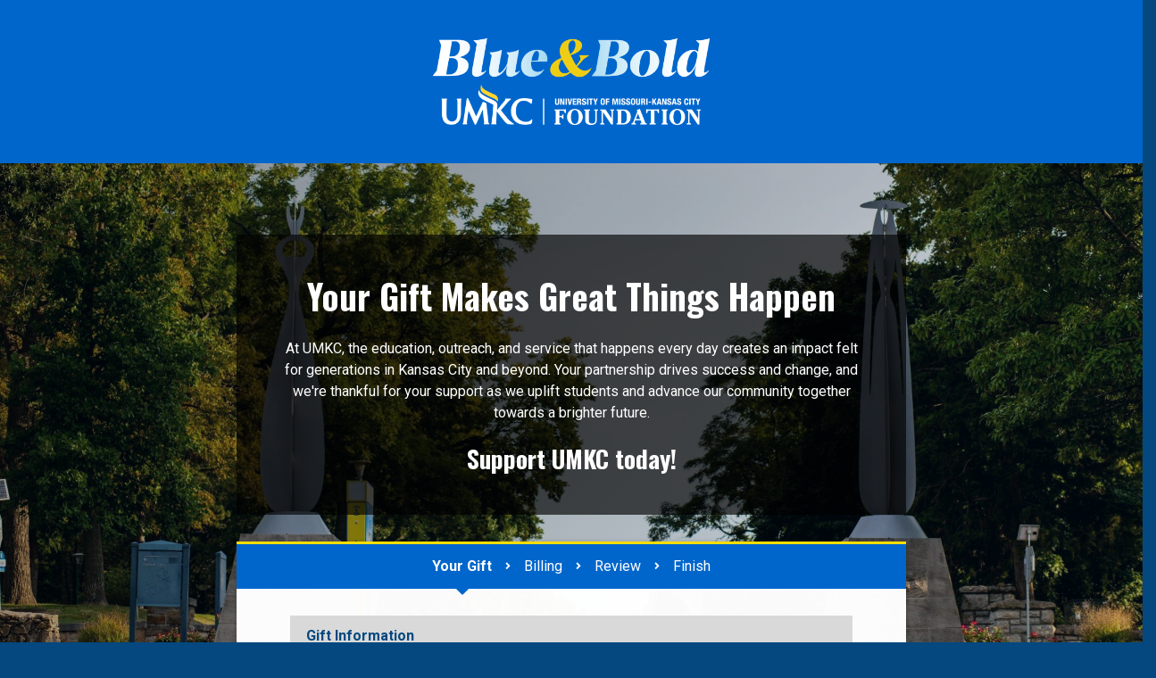

--- FILE ---
content_type: text/html; charset=utf-8
request_url: https://securelb.imodules.com/s/1236/lg24/form.aspx?sid=1236&gid=1&pgid=2819&cid=5282
body_size: 193286
content:

<!doctype html>
<html class="no-js" lang="en" xmlns:fb="http://www.facebook.com/2008/fbml"> 

<head id="MainHead"><meta charset="utf-8" /><meta http-equiv="X-UA-Compatible" content="IE=edge,chrome=1" /><title>
	UMKC Alumni Association - Give Now &ndash; Your Gift
</title><meta name="viewport" content="width=device-width, initial-scale=1" /><link rel="stylesheet" href="https://use.fontawesome.com/releases/v5.9.0/css/all.css" /><link rel="stylesheet" href="https://use.fontawesome.com/releases/v5.9.0/css/v4-shims.css" />
	
	<!-- Google Fonts -->
	<link rel="preconnect" href="https://fonts.googleapis.com" /><link rel="preconnect" href="https://fonts.gstatic.com" crossorigin="" />
	<!-- Roboto -->
	<link href="https://fonts.googleapis.com/css2?family=Roboto:ital,wght@0,100;0,300;0,400;0,500;0,700;0,900;1,100;1,300;1,400;1,500;1,700;1,900&amp;display=swap" rel="stylesheet" />
	<!-- Oswald -->
	<link href="https://fonts.googleapis.com/css2?family=Oswald:wght@200;300;400;500;600;700&amp;display=swap" rel="stylesheet" /><link rel="stylesheet" href="css/vendor.css" />

	<!-- app styles -->
	<link rel="stylesheet" href="/s/resources/css/appstyles.css" /><link id="MainStyle" rel="stylesheet" HREF="style.css" /><link rel="stylesheet" href="custom.css" /><link rel="shortcut icon" href="images/favicon.ico" type="image/x-icon" />
	
    <!-- Respond.js for IE8 support of media queries -->
    <!--[if lt IE 9]>
      <script src="//oss.maxcdn.com/respond/1.4.2/respond.min.js"></script>
    <![endif]-->

	

<!-- SV: A~1USWEBBLUE13#Re // -->
<script id="MainScript" language="javascript"></script>
<meta property="og:title" content="Give Now" />
<meta property="twitter:title" content="Give Now" />
<!-- Shared Custom Header Markup START -->
<!-- Google Tag Manager -->
<script>(function(w,d,s,l,i){w[l]=w[l]||[];w[l].push({'gtm.start':
new Date().getTime(),event:'gtm.js'});var f=d.getElementsByTagName(s)[0],
j=d.createElement(s),dl=l!='dataLayer'?'&l='+l:'';j.async=true;j.src=
'https://www.googletagmanager.com/gtm.js?id='+i+dl;f.parentNode.insertBefore(j,f);
})(window,document,'script','dataLayer','GTM-TV3GXX2');</script>
<!-- End Google Tag Manager -->
<!-- Google Tag Manager (noscript) -->
<noscript><iframe src="https://www.googletagmanager.com/ns.html?id=GTM-TV3GXX2"
height="0" width="0" style="display:none;visibility:hidden"></iframe></noscript>
<!-- End Google Tag Manager (noscript) -->

<meta name="google-site-verification" content="hSeoL0WdDZn8P3KubvxNkdSsNcDKJf5UptJhOJbPq_k" />

<!-- Google Tag Manager -->
<script>(function(w,d,s,l,i){w[l]=w[l]||[];w[l].push({'gtm.start':
new Date().getTime(),event:'gtm.js'});var f=d.getElementsByTagName(s)[0],
j=d.createElement(s),dl=l!='dataLayer'?'&l='+l:'';j.async=true;j.src=
'https://www.googletagmanager.com/gtm.js?id='+i+dl;f.parentNode.insertBefore(j,f);
})(window,document,'script','dataLayer','GTM-WGGDKWSD');</script>
<!-- End Google Tag Manager -->

<!-- Google Tag Manager (noscript) -->
<noscript><iframe src="https://www.googletagmanager.com/ns.html?id=GTM-WGGDKWSD"
height="0" width="0" style="display:none;visibility:hidden"></iframe></noscript>
<!-- End Google Tag Manager (noscript) -->
<!-- Shared Custom Header Markup END -->

            			<style>
            				.fa, .fab, .fad, .fal, .far, .fas {
            				 font-family: "Font Awesome 5 Free","Font Awesome 5 Brands", "FontAwesome" !important;
						</style><script src="https://www.googletagmanager.com/gtag/js?id=G-XPKS16F78D"></script><script>window.dataLayer = window.dataLayer || [];
                              function gtag(){dataLayer.push(arguments);}
                              gtag('js', new Date());

                             gtag('config', 'G-XPKS16F78D');</script><link href="/WebResource.axd?d=QKX1AO1vX8ebWKfbb4eOTNmpUC42KzBHfZv19E-oLg_Qt3QoAowyq095yqUSKtgHM7aAr64M7iXBJ4BMj_ywtqfGwOBDF0W-GVisfu3xOGNQYGXI0&amp;t=637369927100000000" type="text/css" rel="stylesheet" class="Telerik_stylesheet" /><link href="/WebResource.axd?d=abSXP-RgNuAsfhlSYpnpbNaXe5KuhykFJJWQFY90_9AZ5nD20_uOVA2MjZaOIB9oRovehiTkpD-JXNL0sT6LSXdF5V2D_5Mc60lI2VwHiT2jRN48quQFD257cIawWH9VDMQdgQ2&amp;t=637369927100000000" type="text/css" rel="stylesheet" class="Telerik_stylesheet" /><link href="/WebResource.axd?d=EFjvvw03I-qWJ1M2kiKip3b3N4W8-Ge5eseJetRFgFrUi0Bb77fs_ps3xQXItZVoHua-LIMvWRqadlOSXmAZ72PvDIfRyZmtd1X-e65PHQYzNit3EhCJe_qUXAJBr0kcdb9Ovw2&amp;t=637369927100000000" type="text/css" rel="stylesheet" class="Telerik_stylesheet" /><link href="/WebResource.axd?d=iRvtG_52nRe3qtmT7s2t729exzqE4ilZmcbFqHsPz2XojG-OhHKLThFNVc_wDIMFTOxcWsRMky3wkwJF_dlJCfs1NvGSSzfMuSaN2Hr4SLyID0mzDk-kclNTF26fKAvq8KNc9r4IwpLH_FsU2enyoAUEJnk1&amp;t=637369927100000000" type="text/css" rel="stylesheet" class="Telerik_stylesheet" /><link rel="stylesheet" type="text/css" href="/css/calendar.min.css?v=2025.6.0.07495" media="all" /><link rel="stylesheet" type="text/css" href="/s/resources/css/imodbase.css?v=2025.6.0.07495" media="all" /><link rel="stylesheet" type="text/css" href="/scripts/fancybox/2.1.5/jquery.fancybox.css?v=2025.6.0.07495" media="all" /><link rel="stylesheet" type="text/css" href="/css/idbms/ui/idbms.min.css?v=2025.6.0.07495" media="all" /><link rel="stylesheet" type="text/css" href="/css/idbms/ui/BetaCallout.min.css?v=2025.6.0.07495" media="all" /><link rel="stylesheet" type="text/css" href="/css/controls/cms_v2/cms_menubar_v2.min.css?v=2025.6.0.07495" media="all" /><link rel="stylesheet" type="text/css" href="/css/idbms/ui/field_controls/textbox_confirm.min.css?v=2025.6.0.07495" media="all" /><link rel="stylesheet" type="text/css" href="/scripts/jquery/plugins/extras/thickbox_clean.css?v=2025.6.0.07495" media="all" /><link rel="stylesheet" type="text/css" href="https://use.fontawesome.com/releases/v5.4.2/css/all.css?v=2025.6.0.07495" media="all" /><link rel="stylesheet" type="text/css" href="https://use.fontawesome.com/releases/v5.4.2/css/v4-shims.css?v=2025.6.0.07495" media="all" /><link rel="stylesheet" type="text/css" href="/css/idbms/ui/commerce/fee_control.min.css?v=2025.6.0.07495" media="all" /><link rel="stylesheet" type="text/css" href="/css/idbms/ui/designations.min.css?v=2025.6.0.07495" media="all" /><link rel="stylesheet" type="text/css" href="/css/idbms/ui/designations_advanced_select.min.css?v=2025.6.0.07495" media="all" /><link rel="stylesheet" type="text/css" href="/css/skins/RichPanelWindow1/style.min.css?v=2025.6.0.07495" media="all" /><link rel="stylesheet" type="text/css" href="/css/skins/RichPanelPlainWhiteNoPadding2/style.min.css?v=2025.6.0.07495" media="all" /><link rel="stylesheet" type="text/css" href="/scripts/jquery/plugins/jqueryui/1.12.1/jquery-ui.min.css?v=2025.6.0.07495" media="all" /></head>

<body id="MainBody" class="IMOD2819 form">
<form name="MainForm" method="post" action="/s/1236/lg24/form.aspx?sid=1236&amp;gid=1&amp;pgid=2819&amp;cid=5282" onsubmit="javascript:return WebForm_OnSubmit();" id="MainForm">
<div>
<input type="hidden" name="__EVENTTARGET" id="__EVENTTARGET" value="" />
<input type="hidden" name="__EVENTARGUMENT" id="__EVENTARGUMENT" value="" />
<input type="hidden" name="rg_gfid_2836_tblOuter_ctl00_ctl00_ctl00_ctl00_ctl00_tblGrouping_2837_ctl00_ctl00_ctl00_ctl00_ctl00_cp_2817_CurrentState" id="rg_gfid_2836_tblOuter_ctl00_ctl00_ctl00_ctl00_ctl00_tblGrouping_2837_ctl00_ctl00_ctl00_ctl00_ctl00_cp_2817_CurrentState" value="false" />
<input type="hidden" name="rg_gfid_2836_tblOuter_ctl00_ctl00_ctl00_ctl00_ctl00_cp_2818_CurrentState" id="rg_gfid_2836_tblOuter_ctl00_ctl00_ctl00_ctl00_ctl00_cp_2818_CurrentState" value="true" />
<input type="hidden" name="rg_gfid_2836_tblOuter_ctl00_ctl00_ctl00_ctl00_ctl00_cp_2821_CurrentState" id="rg_gfid_2836_tblOuter_ctl00_ctl00_ctl00_ctl00_ctl00_cp_2821_CurrentState" value="true" />
<input type="hidden" name="rg_gfid_2836_tblOuter_ctl00_ctl00_ctl00_ctl00_ctl00_cp_2822_CurrentState" id="rg_gfid_2836_tblOuter_ctl00_ctl00_ctl00_ctl00_ctl00_cp_2822_CurrentState" value="true" />
<input type="hidden" name="rg_gfid_2836_tblOuter_ctl00_ctl00_ctl00_ctl00_ctl00_cp_3627_CurrentState" id="rg_gfid_2836_tblOuter_ctl00_ctl00_ctl00_ctl00_ctl00_cp_3627_CurrentState" value="true" />
<input type="hidden" name="__VIEWSTATE" id="__VIEWSTATE" value="ppZcWHFv3VKHGuZw8DLxP7BIGSjFMsPp1ttihSHOrHaid5ifb/u7wBYslWi4paww2xthrAEPiv6YT8kSHZx365CkqqA/M0HOi88BrRnnaC/AJ7rizSm2B3UOSFlW6W2lKPA4kDh0p6Qfvmjd0SCCoOh/v8qrqoRJrmwiY/PNzcT92ouhbewMKbuNCw+oZSxSTpD0y87+xSVkyZlNCu7KRga83NNI7JhjX6Ca37yHiMY9mgVL4jeJvt55WuycCH/Ot37EWftNKheP9yKZtYgU6BoN+uVbMGUCUq41LdajLDWQVdsOG6vc4qpK7NYwU56X35o11gxkrbsPMW8OpEivHm5wJ+wJHyiRDfpZJsD3WD0WhJUA8EajOMtRwMzWgLNPNzMxhhN754Y9kzOMsxLrQK/wWE4OQbMcyMVK8BD+sQ0HWl17eEvyBwjO9lMV53w3Jj4Y1n23l+yaomm+bEndVobKixKh9L1Fz0hlGlH5rmLJXOUcnu7s1Picp5VMCekgEJeWYRXspkr/A3wj4s2ktnAAfJFpNeiKD8u/lQjUw1qq6P2R+8R1Ck5Ee8AZLR9aoMselnlnBuM0EQVGbO6zGYGfsA9lJTZ7J4V5Ebo6hk2ZJaNdgHEpCBBiEEZaGf/LxZQvBznilZYFy04eCcw+7OSIq00Wm13NuWLQYLX6u4B0Zp/9G/3ltAyfAZck0y7s/xl2i7RJmy9aK7pUWlOql28grREmaCrkcESVehEAIN5rSWsl5jfIiLVUaNM8ob/MTPgm9DdKBH4andSdQnAboOqVpMOScxX27+kHysxPs2REykjTCOOlTpBs1lwfZ4qp5Z4fEwuy345mxIPPTAP7vT0XgHVkuqLZtvXXu/Eqdwc8vpSnkX+E3LlZYTkfMM3E9z20eZ0m8KQEvi8DqRF8LlHfMG766eMVFbxnTGZ/WPxpuXdUKUSjQzVuPnWLVvi4EhqmevMjv0h+wB7c3fKL+DvdnzdPPWjSFDHTDyDniZEHDTTIoLsmrT/ZJD6c/eh2jfTAm53hTgLxNpYkb04YQKc/g8cMXmhK93PHetY3OgwkVIsXtrUn+l4opdyo3SNQfaLBp+QvIqn0QVpFHXqpXC8kIW+PF6Lk7Cg5ajXmbqN7kNBx+hYHR+wZLWd1e+ckqPi7+mSnCBadj9EDN5oWIh9DYtXrQA7EbYRFBEweMDPkM1TaL5/iQZPEBAacl3OedtSPszi7X35wEoKFZLip36FE/U8L8zv7gIKZekLsDax5C7knPrNLgpcqQCaf6DPeapCftXdwkAupCYJ+Z0yNa0O+Aj0kTwIV0jKn5YUg8QsIOOATCJTRAoJ2wG2N+YdYnafZ7VQyVACn7U7IRDunX0kbqcDkGqL0CXa9DTX7FExY3CpCqPUjZgwhjmElM0pK5Z2R0R7Mjc7gWxULhkHGif/wJYEk76bIAiwHPdB7HH//YUXT/Q1O1FbzNtGlEe2B1egQCFP+/XP18DOlabPKZIeAdZK7UnDjYRa6mbh4mzMQ4CQKXyLv6SsSssrK6lI2QXeTMMDETkGAu7Jx8HoTzzStHe9KneE32IVqqUMI1YOlPM083DlpVnkl0FprW9Cmcp17Vomvq+5aw/Ul1MJLjY3Oqs8AlXeXscmyA3JrCOVhhSDNZZv+MqPFfqtlJoDZuzNXUfsowAcgfrSp7+t/z9Y7STdcgd2w6dKzVYjApbds9C8bhxI0lo8Af9EoG6IXcoKH7/WqQ+b2SVYUC6A2jJsqsLArR7fi1KPDrmvMi8Bs8MNqa0meO/uyye1IlhBeEkr48r7GAi+sPxdThJ/d6iRPQn1EM8VC5RhuJZvc3y97FGDQVsBgCqkL3HmuuWIaDoNTwFltb12XXgJ3gI4Fo1tSkt2w8+hXNMcw2RGDviJMYWcD+m5B16EI1y+DIjPJAWyjFdl/y7iE1FyI0BykkXBt86VAoOu6z2FHB6NtB7sGGioeoYYykx+ycC+u76fz658+bprdYN826NYlniOWkHrKhN/bU51B1vdeiaI50eJ3v5PnXg1y9rtsdOJXi9KrLM1/[base64]/SBxo+i1vO364gElHQUSO1upENO4QH+8d+AYh+nsjIzHrpyQGdx7tPwCoewM004m8ESr8q9/BvbLT+jefEgGr+aPKVzobgCXZzfHY7+WrE8I6Dtjt9sRUPBN6SrW6oEJo/jKTHH/xbhzLEkeVzdlll9MWfl9Rza6ScZPW3a4H5xiBddlX2rHTpAXNINtcD0uaPYBAREFn0wScY67UKUFfVrxPPi7L9SKb/np8h31cKSNKSPyouDSS8gpy1f2t+oWvOmjCxHLHg3mKCyvGhXgUdXlKdrxZanqYvCiWU/oE++dkFu2Io2bEqmW3aEnB98p3lbwj4HCCKzX4QuyCZiOxUBQjf7M5hQxrM2y9q5E0JPFD17dWXyx055dirnLMtP0ff6D8TQ1UbjcsXMbzETmtazQqZC5zpsaBFKFwq7e0c7RExhCrrr3VJSfnqaYFRZafsFiTcWfLFrmOLpngwmmdnfs+gthqIIGDj8tl/RRPc2aB9e4lWenW6LofFy6kT4VpprRLt1Ai7dcIPUQY5cJzM+GxvtFOpVmW42X0nxJr5rNepM9uTxyo8xnztsQr7PUTg/J40pjEGVprpfpQ3huYUSw1xFZ6g7Oa69/qsDLjxyCebU8RSKWodW4tGwkboo5O0lz1/99EsKBBH7YYVlMsBhtHDTbrvn+kWYOIUHV1RogkKT0jVi4fxtG9uZAYkXUnhU4clVVuDBwxfFqNZuwQpE082EdRUj9U6Mt0aWtuDb1J4qdMnWv/wZZKp9N7sIQunzM4kSJS1+9v5BLD9MTTJcuzegNWBJXRU3+DTfjsuyGt9cZwEGuCsFnXegAli69eXcyJiYvQYkdlchqDfwKgaE2rl/Qkmyjnv4T/cLHUMAZN3qltc2rZC/KWirYYYldDHPMpBXAiM2xv6Z29ExblvpgGKyOd4z9NpirGWc+mtiKTG+xugtDMVg2eDVge34sjH0jMF2dTh5LJNpEONiTUwDHa61B7BiBWQKiCI8FaG+wdodak1DlI5iyhZT26POZqoG91QLvNrEK3d9XfXb2wvU/hsGn5VyrkZhjnwpg3qK5lnffYXhgTLb5mvCc3Imecca2ObRzYGDYNhfG4M6FNq+O8IW1OWXNp+tRRrC3QkvenGEruHGBn8aKmr0OXrzkJs5vj0NL6hJ1o2z/YcBXWgI9S2f/d/r1WXvyV+crhBb+gSjmkhvjfifELKQDvJTiyDr9WiPkkXZjgnM1XbDRwdt+Lp/3VaH9IFap0TyJXFEuyPk4ishU7mh4eAqHMTJM8b1vaGuwL3wvI3tnvHXOW4MTDRDsctxaJVS60UkeASzkxdxMteILnxe19JaxXOSDIK7anpK99toBvwU+jLXChtOshic68Rjdz5v8JvcjfD8Tgs+31bcqYLgD7xrOQtFMZfR2IxJuc8LvmHwGfLbNL+/2Qzn++Ohtpw0xYlhHzsTz4tKYXsR1kcz2rJrBRmUn1amCvOQMF7/64t9YycUFxkA0UiOqVZ5zXHtRTdLEBa3k2140HWy4YWbHBBtC7KLTvUGq2Xx8V6teqw9bA+v5u0PWX7o+US1vY8LvSttIAd3tBOorS6KRAfE+LBAv8FihJdf1JsfRH5tvq0KcODJ3Baw94W66zaI6/[base64]/1mwlWtYvLo4L0LVixXX1bKlFa2HQKDYpNtXLgKCC7YD2Q2DD6buz2xjhxPZ6HqrkHcgg9eHobCaqp2vrNBp0WfI0s2g2UhVnpifvXGjL5NPCh8At/zTvYzJuyuH/yqsuSqa6k4NIPlyAnr0FTtTpPwgcgsPoR5YiU8G4XwAeovHnyLOwZe5nFOT/iACgFECPHRTctNZ5cUwRay/8TNueqZ/rW7+iLePDgN2wPl/kpmEbcaFhKer+QF5sVPER3li5hFtMNeDkiO/Q1GL01E3GUhz/VeNmQNGSmD7ZdTr8s/SNl/n6JYcBncx7WZ4Rc/ijMIQ4nUf3UVKHgwRqFNmEJO9UWcTv4lO9MYFB95YxHZQkx8qa84pTsKo8BOL2Hc1EJT2hCtvNi8cYqDS7xG0B2eO5LZIp2ytEWdSqaFfCJkNm5qOFLnVFolw1+ehY75NemXaY19a3vcP95Mxo4pVe/XKOZWgEzzk65vpfnQPrxg30NP4vBCVPFNqhu6JPhIk01RIhgmVVx/5zfeLvI9MuLH1KhaYsclDIJwhdkEE+eb2at7joMgFXwbYdfyTpDt0vu6tWt2j9S8orA4u3HpTfHXrQFK0h8ek3efuve81oV8qthCWXRLl1qHis/qHSkZbGgVxRR1Dr44cHS6MBa0d8JDtpz/zaLQQ5HfOieSY1UzDTRtTbjljT01hPs6SZxFx8RfZcWON0MSEk/Qvej9bGJdbS8x+DV/[base64]/Jn05ojgR+1T2IJHdysXfwGbztOThsGM8YgIyGRd+yxGdq3JRu6xnSAVyj34btgK0QvzHzv6dxS2F4KHxx327+dZ/JPoyjPZM8cMMyYae2xJ94nQ+tXbZM4ruGymycoQP3qgdZ8y3Df6xnA6OnUSgIW2NgGz41TDSggk2p2lomfacQAa/jCVoKqSFLuVGUyGbywtO2Wmy4mO24Lz5PN1KgySkHXKNGwQAYMcA4k/v+uWVjt1XLFxz6qol2YjnV8fFvNUC2wrjILQVxmMusWQeEuVfo7/GOdaN2Y7+NtzLrGNEDaH7VVv+a4ie/cU3uph4yXf+TkYSKdkxBYn+whHRkdwTAbAI+HeHzNSTYZ5azK2xdjpxLF+PiLzn1lI8BQv6O/VoD9vZesLp3cFSM8agRCCowiWR335x1bsx+aBUMwJKjMB6EaT5+4iy7cqC2KdazHEhK4ISD+9AgI7bUCCRp6pFs0+K/JQhH1cSz9pDRHgTCIm8051weew2+3Ez5mGsnDKr6CnLc6bhkguGZ4xtD1/q7yDI/XjL0fDVavxR6ZRB05GHGwGhpQuTiT5vyeGmLcX5PbofjiQ7GylAfCF5qG9zlkQM8609SGb5+1AhdEvJZpmK5fdTSIQpQDm81enagv8vHZ5oyROL1rCN85rSfcjOi6vbSDQmvSd2pCpCE8+62hm76hd5Kwe3WFkmkCaYfPlz7fjTjca/cgl1WK0WxjKsR6Wt3jdgmh1QUB/+BHAfD4udqA37j80ag0azz5kW/IfJ/8xCIdKIZFt3aeehenhlNMUQi2NTnEHdspqmFl5bdPyb0/PUtrP0MB5qSaN4TJPr2j68zt0jpE25/mxAeAoRZcsDvpV1YxG2ZBXl9BuyjMYAOwzJtgZY0KjMHTMAerYLdpsP97g5eLpkT6Q9ruXSsIeZtlNQSeNOiyfTeKoRBrEL/NuNuNB/w+v+Ba7gv7rhbQ5F/ZWIgVP/lTm6dvJviOyUSTHeC/nuT7eZ8kENH7kLqIvEUE3XQR2z+A6eZCFH5kYbCp+cHdUnczaensC2bSKLYRveJtl7CX+LYrXcuRRd3c/hmVkWkY+27GvkiQjSpmH4k0h5C/STT3YbsjmNwU5f5yWDf0eG/X0d4PRa1EKpl1GF9XdwyVgQ/Z3xWAxhrHBnywlIg/5R9Objn5In52JK/DshjxOdJTVbwF09gER/[base64]/zqdxbETyfGW/gFd5TVQJYiNhfruCg+ceII8YgwoyT8PH2oE1opu1PlznmAEIikHBS+HLftOP+/yZYGEtwJ7XLm2FJUVv73m8ezLT4PhEJIWJtmBmmH+fUD9UILnKwWek1fV/Dw3HhICw1DongPgzjTaZST6h39ZOOdPfYlGb2wqD+32DNm8yNLc79S9hyQd/6yKbVkGChhYgsg/9bO7GjvXJcT3gV3oH2MkmLJhyaGR1E3o239RtwqrrbzLDV0H9bSl/Tt26Zm3gyjwn1oM/gWxcGTU4vK343SLRY0kgK6bfU9BkqYJazqTqGcyRQrhik75wqzW7mQ6JSBO/2etn2xxUfrmNqO2a8LtwvFCJPdrPN+QWiaf8BZvpmRJtRz6SrDxx7LE/rwv+qoHrdN28Zc8stHzm+fsdiS8FLHH1wxQAzRdeiAhgVQGUT9Wey9Ig9hD7sFvAlKfY4YkXuhq5/FekLP90IPcFYyZahiv22gYoRlao/xv9GuU66SprMTns1nCxs3M677n6W558t8o+Aj3F0q7mLdnVcTq0AtLzZo9EJvizwuGmeEKffCVy3mYQYtpiOFYEJ5NPgEPay1WQPBooHsPKZyfr8JGX/L767VL8s0DQcKKFG88bvmAwPVVK23ddaQWvu0PlZ/W2IjGU9p5zvRIYhL0dNtMPuYRWV2fsek8zMJkidHZsLMRz2lP6WouGEGsprvDUNHV4fKAuitrcUKAHMRFkZXi+Rl7MF0TgoE48/IhoIQIV0RK2tjjbNdRl+xVkUoRNx6qUH6B/r8Z/[base64]/R3eoaZ2+eddxVPJR/cptUA0dSa7IsNqrx+ZqO5P+Y5qwZAaWTgE0rb1i4r6IyDB+vAzbH/ATqUhMtv1OwLjSbeMPqJr6zSe4po53jKsVEEqHM0+IKcwGuR9gGxibEcvIbBRtPaiNI13vyreBLob1wF7yzJdjquqvVMtCxHa3agJwm3eenqB5Hvj59iffTkZmjD/E18ZUs/LsRz0iev+OsvpwDa0aOyIuKqRhb7oWrRkFo1WvqmEKgMYU77FMnwlMEnoakfnCbMhqZ8Xt5eDRiFLAAp6CGLiD56t3QBGGW2+tL+svxDZ4DcjAyiSxoG30XQKT8Fan9ooDYVzxTbf/f6rRlGEbbuYH2wX9CD6SZwz21hQ3HIlUXq5/SghUJZPLuUb3FOnKdfskgVsO7kLY4p+YU6VINxQBfJPHTLzLG/TJE9NZimWspqmeeFi6seXhn/Jla9wIs4xzwaQDq36la9vcmanxHf0HkvtfYy81zGbQO1XEe3M0R+5Jf2V5NUAGF7KLUW9uGhtH1zzDnmLD3ikZCXqC6Bgymy/rB5kVsntdWgy2bVICQNifVf+qJyVFccwW0kmjrdBb7aXmzNLbaT0U6Fy1cw5vtWDwXKwA4iO6FEPAQQfZbUbMO7EVmufgJbX2beFXj7cScCj3YGpeXzRCxCQAvz+PGSMMMl+OVieUHeMThN9d+mJugXLKIfKE0UcYO2/RSDqQJ4dmwxDJQcCKCrZl+NmSgtsTYzVpYyYYgZiPySWzwifE1DWrho/sclnkv7hSybilCAVwApeQi6IKkk/XqP+9pKbbhDu4Q1AYZr2WF48ZSYmD/nx1ZcF22lHE8dB0B760o6WB0IxeVLnBpnzVQOWcXyBsqp19HwYBil/PfGhaiQ/WmenqqcRWrmnBLug+Xu770OVDwAkDMXBZCsitLL3i/lostltx5k8jEnxdAGs/[base64]/c/n/t3ngb0Zp13/zIc7XD0oR/[base64]/fpll0SYbADjeo8Tw5h3LjaeJ55QLJm0kEMunfGl5/yYAS+putkpNsz1ZU8BAFy4vFWgzkBfaJgL2HNBERgR6VY7d0OPUXkuxFVDk/ILH0mZdNd2mvyhvxZDJgiA3xNn3YGFSEYwo8Al5tfsprqMNf363tDbxvmoKY//w4K/hcGGmPVF+roFZYQ9abRR7rmxMUS2kAof/4Qmju/X1X0iPLOzo2zaqunXJsT9NA34KQh8/UOFeb3/uTvdcY5fclcH7hFiSO1kxbJYsqrS1+kpFLZakO9VvxODT+wyX5wOA3JhYKuC4MDbSZw4lIPIk/FSTLL3AbYOn/wdxntrkzb51KinTfD8yHveyXTJyE0oFKh1lb0BktRYZSb46YV38HbtbnP5wT0/eh6HeYfOIQOvgu03iR8f6/XMTPl734Lzs/HyWvZ2WSrU5SzNCGn/9FIgV+3t0FFpvawWIX+dtVgaBtYOL+z/7JtRQ/HdTnGVT8dL0qPc3HPACzpIfPIU/pCmA3j7KVyK7ylRxKYNU7DBQicd3R0vKTKWRYaQXE45rxqwmlX/[base64]/BioLWbEz4bqM+boibDntJUD6BNoPyTJoW4bp3RvYdLRDwugmuB9UHC/Wda7EsfNGZWNg8PQP4fTWobkakZ4VsAQCEpzzoJuMoC9m8FNF3PLIj2e12ptAMFlpK2MAvnodMNg+NMdBixK/[base64]//3vhPlLPe2oqsEfbsdhyGB/H+dpjPQjGb/NlBcVa62gvmmn7uQintpH6Pz/j92u3tE8ouVYynV7KtbJeSyuA+R6N++iwsvUI1PUCJXKrovnaCJfn9MsTxigfc8YXPcyAkDBdBAcEnswwFQJThRwuFpoqR6O/TR1bU8zpV+jIW0QsdPgKr6xefKVcpZqqiaMF+C8GQhEXFl3kOPfqd5yhLzkzgscW+H2qj+UUni/VACuMzKB2Xaouw+cVaTUg3dFiMexShrCU1mMPn5Nu+k2+1Pc4PheyNDFY/fhEga6Q5P/pGvk/dnksmm2pu0yEp4gojN6YBQi7p0YDD9Elw4WKzYFZyJGIN8IRSft0Zjrtj+61Tamm4wYtSCFfiMjsSQ5SunCcD5GJFO6S3UExneZFyuw/ipXu8QcTT4Ivqyhg3RxEOxjXVO9/CYnaiTFj0dq4LSfnTN24o9Yrc2+fKr19HCBb3H8MogEk40aVT7mxbT5ODn3/+Eht9J+8uTTyJ4OIzHNE0wzUsEzRxAFYAl8nPYet0YgQpee70qtJ6fIiHzxSFCHZid8MA2NcOH0GfMkn7EQ7TwWxUD+MoIRp5cIDVXVFDlIwYZMMXtAyhBH6Qa/HapjFwDB1o6CzBw2LxBzrPtzsV5WmJnzF8pCGyXCYPcw8py/FwJvrKpy1jNmLIlwE8i/SENMRymhr5l66zQCiFlIpJXkNrZQ5LOJEGQRNgUZErcMzvv3Y3ffsdffCWyY6cbhdvtHO+4iAv9b5yI0H8x9/rUv0mb11wiGtsLg3AAlmqbZkatc2Z2hJleGWrknwLPxeyHgdyqPCZN1UrkYzl9cq3pTkDcaG4ac9LqFQIlgJu4LEXhdEAfDbtiaD7kPbB5LvwLVkroiJM6YMHo+XTKaD3vYrlzELeon6uhO+YPTrDc04aWMeNOnQ3U5bk/3q3W937fByEa45QMpa1/EoFxQ2XzxpXwEw/hvhjKqQw42OQoszTli2Hpvfplp7q+St2Tbc68uX64N0aRpBHoIBQMlL3AwPY317IZlGbtqY2ppg8kjBrjc7vEsfmWii2DQnkxSlcG0ZOaGv2i3LmM+02zj11dPHvDAGne536G4y/EVOWYyK0V1J7cAjSZUEjGEWRD/1wl/[base64]/2R33nC0ooCcPrHIt8PMlnV5M01MALe/YWs7DkQnEEAUTLFDTQM+t0PsnaRqJxLgUy+BXSPlKeJEz0X5s2nbpONvtZRjREfo8ZOqysJK6E3W/LqPmUdn+sFL0CbUwC+MYJ2q01OrR8Ie8QfC4S3K8KhzkIFZfC+OT8T0OIRNbUa9TGWEEUhnRKoQ82Hfrpe5dKLvfTkeKrDx3DoMbq/R8ipKBx74eYnVLYW8+1wJ4MonYMGFztkbkzWsJTmslQHyaxj+6VZ2JnYghUuFhl47VPc6s04W1Od6v6grkwO70Snx5kcmze+xNIgPC6YVTDVilmLH/v2zsR0vMeGEpRgdu/KQrEjQ5ECn0Mk2zqV7QMB5vmACyoXcuVMjk+oNHzsmkPQPIRZ5nV4xmnTsiX+RaQC/mo3+SAm+rFk8SPUr5wlUCkyEV7JmnNd8N572yxFaRKEuh1tNSJXbtRbya+l0pQbSOXNP+cPbTePvRIN2A4gblDkelEi0HiajGIq+FVAuDIhAK7/5AN6Eqq+rB+XMwXSgt9fRU2itFVSGgaZcP0JTtxbJ3Z3PhN2Xjjv3wM2gCfPmAr7wJWbebdC8k/tc5CFw2vnfisW0VHzvzaBgPemc4KGZbyT+/WGXzmRy/eBglj9aojx8kI/mU5Y7AtX8SFXgR/Jof2kdlO/woj40Ejew+ep/jkC7GZqwRbBEWwVgDZLPxJ+/7KuTAvn5gPuvH2reVeBlL8bF0WtvwvxHvvctJrNu3EQZ3VmV/dEMQUKUUNBDmu6cs/ibeacWwroiFgwJcw1aAu6cIweXwCSN4JoKqp4/MM3w9EMQiZHUbdoN4Ib8x+kH8/LgQ7ZLS4P7VmvgQTEyRXyXljH0NUupxGqvGlSiaRnp0F2yh1MJDYRM+droYEJ6fSXHHgCUKq4TweAc0sUxCoRzapLZMC1HK5d0T7pkUa5Euri8M5g3r4Y4HiRrrXJww6a+WQG8eBaZn40vCWjlUzO20RVU6II9A43x4bIhvrov1j2wsXC89swd98SUv8BCH1y/6syGayZfnNgbfzcZZrpIJTtkWgi+rBv7KVpvui9+7wIaplLgo0zMPvuGs0LEVtX/HHcE1EJXr//VY7MsyQt5N7p/UVhZYBObGjs5nO9r71l/7NrSPMLsfRpO4EUaMUzhuKYTOhhig2NSv5pIxu8T88zPkP3muSsdX4IEIEAdnTEB7VNU1dtCUlBWpAJSiB03glmXuwg7dbWk3xbRwRx+SMstnTdO06wp/Ju/tiXkWadTz0eliKg1H1maUM4bXwKQNsrgIRm+/5Vux0+ywPN3srFDA8OUblJ19T1jUA9OjxWVkaAbrla1Fj2LEpAgu5GuQ3wHQi/z+XrQQ5EewuwILgP1s89rAZ0G3uU3VkhR2wjeHKlzQHUedW1/XJLJLzmnwTr/b5zTciiHRvTRmpYhab0IdfilkpjMjl7XkzUgvjoz8dRhx8jqOjOiISWxbuHzVYS1oQGS5bMBbeRfbPyRhiLMpEWpb4PUKMwzL6PApKYCl1bRuQ/xl+q/oez60dDWH8/nwKz9UAdVb36tP126QUE9DqVe9kJonL2bqdhe+BolFKX32ojhImOQLU92GhDCLbvv+EHZ26bmgzX8UzKD68qYWBAj5/80femeRX1/drfigg3L9GRW65+tHKiO3rfpo3YQqsveuoyDL0yvOkhFbRJGc8z6zQ1km35svH7GUnDwnczMvmmQnOSohGcd8IQnGItx7G4VzjSc8r9YHIJAv7PoYmxf/RIdzrUUBnNJTjzdfl7wZ5ru8wvTwF3c8u2Mw0vhcYiURGnmfwvvLTSUc9+pJC/Tso9Uq/tiFY5A0OXMmRUZEM6/qSPVOo43bLS3sOg/[base64]/Y0/FyaB3lTpRjPFB84aase8kiPIE4ps6kms8yfuI0SDeAKdy9ZAqE9JlQR/Q7I5xg500tD+zWnJtRvl99hsLisUGz+ed8h+30+p8qQIHrc78z/bNPDYHsguFD8HgI+P0gTselxKMwBHxE0u/8jfTY6C8/ZMS/ct71kyiEcGAYJ9IUhNf82WQ9AcRSORoYYhpMIR0B3xQdL1o2mXP318gjFry9Y5sZah2D5ZJPGGiC/+BDxomrTx/g1ddMWPNesxIaorQbOHov6JPoCpEVBK+xoBQggAm5y3jc4fRysfFT8hDmPTR0alrSCbrMlOzDbSthy4WqG/SHggRqDxSoag7M0xzH7MN85zLKiENTzUAZ6DwBusUyr54uG94EDmgPP0bVOjTh+Maca9Jvp9hl+Rao4qHgvFCm8dWDk+iIEkuU+G1mGhcgiuo6Cw4yl7oWbcp0riP4e0KUqQTCBP7rXhogqBG/DE+HdkuGVWkl6999miCYVigtkN6ooLPzWxgu017jT17GUaTL+3jJKVsChsJumGtFshHjstIeE5qpR9SmE0GZO/ye7rfmFjTUDqzNX+4ndGQNQZIl5fN58kUjihVaykDRk2BRieJH0184nVZhxKhb30IQYXM9XAyxsMpuK2GEBMyNYNVANdcPpTEo9f7ZNtMOGxNVScRzGFTKsAUVIkX0CHyjmmw30YupAavOiE7SSztn34s6Q/[base64]/AkMHcfVttWzJy72u3VimIN8vR8CpIza00Di6CI8DUlUZuMoKKLEfRXYdQwi855fkxiN4dJvEZESHUni0wbdyi4Wbind33eIsuqoEZADdET4KEXYv9vrHQNopzPauHIlSi1B0BDNVpniLvO/8L48rkzA+IUSJziB6YHzuVzuMFdqfU4vb8WTJbkhmajCz+mQd7m5zXqmNYo+aZfutsPkHIjLeqKDrMOkF9emPZaTmhEYaeinmAVo8wHb1610IVrAviAmgyejWx5dZ4L7biGFVAIm2gDdbtVBr00XIL/DaIn3NaBla0rRsil/56X29gZ3xsEPi93skNB+GDvHlNSoLxd7NQe3L25/B3ah3aCbcj5nrtH2Nm0hEtILr4u24vWRZdHM1Qq3NWhSPnnz0p/UQFH0kOvRyTa1m5J7amAkSInMupFbD8nUlg646TnhDKTGdCKY1c6qgd43y0TmdH+YTkkVFeO85/R/gWqsc8TTLP6gHh82LjHXp2+Thhl+t/QBsPh8yXY79gc7qc2TLPobPzjGI/frHg7t69jY2KbJnhK3z4HneZwD5YauNfuD2YyOvF6Sg0h8kDP3FELWrRdvItEV8IM5hiHFlif5aEnXrGYVcnB5nglcP1R1sMczSiyO42LFhQghaz+lZyJ2IbftL03XRwfUAWRIghjbhJl3Pn51Cq/FevVlqvRYICqPwHpjJnaZb/U+MvOyMhESTqw5r2Cu3VYWdB6V2wKuu6SGsreKEaQ3L6OIrgQTah2ewhOAv2dp7/sPAY9A2PSJLh3PpezuirvgLk7WYf8Ifoj8jiNtUeAtizwFsk6+jbx348heDfBwZNXy40BAySAmO2NQ2O24rsFs78e5wU2hiK4PaSj302qCk7ilbbBJ/3ww6cFSY3eFcB3QSkT2kBEz8+tkaEw5wBfVECk6Y2ZWD0FVXZz95ftJBFNMm8DgE4bN8BlknLo0qlcZKLLu7blE6jN0AnNeENQeX/WH9+9JVLYSBUnjqBjxqXZLlktFaDx4ZYxLLMKe2VmEbL7TFZ0ZTAQChN6/zYG1WUac7prpHTDGLmNHJiu46YQfWtvyVg4xUmdctVLI0M5dIsEUP2C7Qc2CKYVS2Aa1XiFL1zcKLQv7Wk9LOuTzV4q6hf/T3xe1StYiL+lso00IE6GKu5Kpw6Y/CKhesYVKSNylI+4GTbOs/aj2IkkrFJ9Wt4acSFVLR9sEgt7mHMs7VCZ8L4TDt2oknh5io2l4080km/480VD1QVdYR0Ptz14fG45j6YRK1N9oaBZwkv2oix85mxrSYbOkvh1vRhB5hU0ffPijgQynK8k9O7LwNCy7Ul4CMtpzBNrWl0LJ26yeLk0VOSx6NurvmvzX664tIT7yC3ez/by9t/GEgnqQO/Hu2FWYYEFQmm49oZWAJ2UOPEif8BFB6coSWoG1YSXUXDjeZJyee+Nq99lR+tbeC9yrAmsStYF+WC+a9iUQd+B3V9k+MNwvGyNwUwqzpEU3WZSCHEDJzNlORNsA3hCOk6BDY2AxVSRYOZZbEIYD5Lke/edQBS0D6stsMQ6bN+1PeLw04Te4fiDLYiLfQh/Ox7WFSnOzYJZLcy/1GWqpWdPJvkVeRGg7yuF1X/CL9EgF4dVk3GwtAUQtwOloYX5xgoIi4foHba3WRb9Q4lz04Ebrsf5Vf9Qu7jI1CelxSDDkzkv2p3Vohd/Xs5rtLZUNbCNaclzt49mqhwBQPjO8n5sORuIyVX2fj/d6rZUucx4iRkCDnXokpCWVHU7/YxaZNp/sG+VdWc8sAnqk7jLRvk6r5P9qm6OLqceywz1BoX4infQhuqTat5lV4nlp8GGflttXZsWb5YY941dXlzqFfH0GFerL5nTXEJfcdz6kCk6y7xMBTgLg7ZrYM+o5fbGg7d4MLgmycFwyJSKCmdtMYqJgzlcKewMzzVe9YSGFOf932FHJSkgpseCPhVs3Uv6jOPA1BBDy/A8kOWmD19G5igOMdnmfuIn/qDSA3rMBxDiU+RweRvQFvRThpzmFeHbRpjMZ8OSmQbkm/od4iAw+4eIKbSK45dZ/2sT7Uw1JfzY2xwijrxNIFuYZsmrIu+d/4Xv2kwZT9SwMeh00YRu41QIED04sglSOB6Lx6b3wqnDQ/eqFWAic8IM55sxkbE2VKixbSmTF9Ti4v15vCq9qd4P1XlV3WIlf0XRfeVjOoAq90DNrweo3zuV2Hm6S846jT9CazmepnuITTo5sD3lAeeYCw0rOy6n4XKxgd9dL7nUvcf8eu1xonVa5H8mZn2EGKGHepMDxmU6MhQHVmTm3TztD31X434olYg/FeSEijIuM8AUeu28Ioqf/wr6Lbb8+NHHGL+HrbsiIxImREu0pBjT4CQr2UjcGF8EDvovl1YufMSdmLQ2NHFMWgYM+0g69OZKpQ4b3wxD5PTaO510Bo7jEZM+Tv5aXG0QFc8XTC91hte+9R9FW+VUWhnuNu/vWLJf60yjWJDpc5Wttts0AQsN86MeUu9MX/VG1rWt1OY4i4LG0MqrJw8+GHECMuuvMPk0jA7b4RJ7nZdMYRk2OCrKfgnbZduX2AK0JcrNgzD6FdvBAsb/HA9G0rmtgo9kgpUuxp7ueK2Ur+EH0KA6G3JK27eRcMD+HAXnds9VGWkCJmNFuFezVu6T0mDy3aAZMbzTxzxWPWoX2v2TUKiVFO6B6tKOjS3pkGedhxZ80IkwuRDLVRu68FTkJzytBgU+3kJhCBp2umUAnZphcvwg08/vw6sDtlikvSHK80aZRMibUqr7x/GAFc6YpdXZx/FzMnoEf6rJPGwiLxar5SCGUEZ0JSXFyc+GjnCn2yTKu0KMAoKoPGGYyMAdmXiLDhWwLfAE+dLOAlEzKQ/3UpX/vHDnpMc3WLX4C7MxfFGNotROvdHHNiaAGMOPUA8h63UA6viu5fBgu3aqb3WmTev5buoXpN4nBfcC0MuzHGYtVAQreAHEaafz0GdUQk7VhXkKXUzQ7vIYZBO+2WD0rXMJK5Hnt75wZjH4jsJBxgv/+wvT1Sy9WV43nEgpAekEPQWIvmo0FeAcP+s/lwjUrvb7Jce6kb7hP0ULkxBnj/[base64]/mS964Elh/g6ssdOK1c7iwZEJ8hhlgPEVEiuYkl+CuqH4qpQyLRe9O4RyXs+QugDEBdPGgpntX7XylfPR+2R1uC6zihlknA54xFIEGVDd7Fb/kZEPeX0wzm7Yx/SHowwsVffEKqaWePPDJL8kEbBwG7BokreOPEum3mghV48Ca2n2AZbqg0N3OlhUgVbcfKjAtzmbiWtKnzHZkugH+8B4HSvd9jAKMH9LlJ9MYDFwHDxIm5s8642ZHCYhH5seLLzvfZ76sN1c4YjvQ42GZ8dDtnfjkE1nRSgNR/6bOS47lw3AREoDkU3CYRIrBVUACULB1wfC6gzWQwGQVcMuNNh4TFS6UDS1WIuk5zZcx7FOOvTnK6Ar7YRwitxFPJ3xylg+ssfEzUN1vo+oyprMeTE7U1gz1hyT5EueB9OFYoq4Za2HZVph/IIrimKE4t1clNDUacnOjPYU3HfjcBDF7a7QDqhedyhF+J0z0NNFT2qCr9HI2Sk0ZaH4Ovxu3LkShnseWLlbrJ4OoyI2D7qNFphkj5otKAnvH3teAU8eCu2fv5vcnyA/SfXw8IAc8eVjetZaCt5O6QKqBdDPxMVl34ELZv+nvZNRgRJzeGZguGapNo7XwxG8KrfGJUL7OaN+7Qt662HM4y1ldX5sJFt3VywfCpppU6/GXVzs/t0KiC2jRB2k9F1iXpkq293jDeq+EaFaM1ByltXYPbvwF8CtBzmvKeytJ2z/6zYN+cqHOoWpyO0iDvRPx6epOjHe5YrtuI4I0aqfl/Yv3c7GfOaIumKGuAqryxzWZ4oyyKRjmStctyxUK9FE4BTnQbRFlUFCrl+bvh7rGUYdeOxTmadBMXoFGWwIemrYKbbUH3kXhxmuhmSQ7goo+nq9O9oYx8aj6MHr8ZQxQ+3X3aZBjA9ZjIDR1S6ZbTumaM7PlHTD/q5RXWKE1NZLfVDFgUlXddTCHvl3b2587WeTXCOvWqEkApcxXESNcHkHKhdwVzlPeXiA+s0R3VV4du9K8i5wIwOF8PIjHvFT3Qkh6WrvOizZADYTeF9N8tLheH6ji6jCdV1pttMaBsePU6WUlCSi5QESE5WHh/lkypb9XpVDArmOy0DyCJwZw5Q1pgvTeIkaANtQgZZNcSQrshnLv30PtDFiZsC3i1E/rNYqN2bwV+9UgDjjyPqZq2daESU9BNCvTNbcWYUOdjDM/+Sr+Tm3eoGfLRqOf1AXfl+0slHYVNbGypNXRFIdsoh1Y4T0S+GR+tfi/G57mrMzqWjedzRMjNAc3dUUIgZ6/ugcQAZnq1db66sylyVEpCMZpV8HOMrCg4Tn7WqmgRdAM3pVqKM8NqggHPrNZJ938O7JkUi8konns6lNxEorH6OKyoWDMZZL/[base64]/fdHNanRjN1gtZaf7cliVxxpuLbpFV7GSAeVhHUdAsFOW+xtB7hVJCmyGDHX9SfuxqzzLw350rUCaUbK9l7fXxm5bXlABdKUgQgHPSy85KZEjPkOnHPDi7ouUJSImHO1Xdf/Bo/EdREMUlDSn1VDjY1vwwpORil+9yyrDO0L2ZNDml1erbwoI3+y5aOPVAPqgBvC+Stsy7ZA8PXVj7kHw9dL0kCLN3dnnxsP+xdTG2l/AOLIAIaTqQh3UmEuALd/J3Sb1ykgtfXyULyjRobqrfdXlQLbBP7s9WmoMNHBaK06lVck7m3rG60VtPw81Q4CKtXSf/ok4K4zh3y4K2/z8un/7zaYBXx+SWKeqbVdkDjMvEeqMIrvBBBgZSiTYylxp3cjKIKIBrkQJxI55xgTGg1mVwKjzJ5iMHWVLGjLabulJ9V3x28/oJec3MNCErhkXXf9G4JZkWi4v/b256O8f6Iamppx7bDkgfQ/Xv1fLjGJo+eGjncpX2C63w2HzCoGyK8r0ReCPrIXxLge9LZMDfen/CO+8S4Mqz4BWejbYWXoxo7gcys2A+E3UTbvmwDb0Vq2/RBkcQhbSSCEkBsCCJqA3jOQb0lLIxfvacAW/3WsHAHVF7/et6fSLF60CHncFX/yfC5pfvhHWhi0v5Ml2cd/BWL6ZBwISgVMEfAtshDb+29LTavD3hJwt0gDByCKX4mul1LoudVzxOMQYrWFhbRNy7uZgSwds/NijkMHx/FdBgpA+X+tBQaNBiS0VPe17XEgsDWfB8yXVhHV/[base64]/3lSEwV8zPNrj20wIDaSgNoSu+ayoGqWej3UKsRw0TJtYEwhGdzKHC+JVU46GdX72H5Z4El1VsKG16v3JzubfRbRvqddCAtEMcPgOMTP2pC5aC0fLUxKCP0wOQBQM5q34tX+Up9+xpTdhpRzFxcK5SlSTZwvwRordzgbfopuLl88BvWE/HEMurxl4JmmLhnI6+ky0aU79MAcd8sVAV/dOg4cwgiBFfE8TBF7IcfgbT/9TDyoaouDo91YWOAKHGIZ0Zd5CY6bwfbFt34cktsBJFQh8qJUI78cnu1oJWHIpdZnUjTbwtUjil2uaN0LSfHEObqohONp+o7vt9K+ys0/T0tzJwEhODROgTVRLzmecC6fIHP0vfwUuATV5aSvv+lu7h6+qDNRE/PsFPBzRMHqV+D8QRZ/UNlc+GU5RCfCkMFDQq4Rchqd3Gu71eMPB4C3/dcXpxAn3x5Z5dEeEdoOEaZtetBy0nSdkmWeLf5XAhhQjUM/A5ASeD71S58cfkyhL2MotCjtjFrLNiGqIoaKNelS/PK4+VITTj/tWs4rbCDy/rleUHsmqiTe02Nc4WVlSVfSD0a+yfszLGj7pcxzmPnguHXUidIENN6ihWEJYG45uOxPtlvq4SrCO044UMvqIdmkUOVbS3hAm6bex9GHun2BAtkqGej5ZCHE0DxcbN6u1cprFw9rMf6yY/DpreR641p2BFNy8xwpcqR2MkZ6KvJveX/jcTS5XXd9OziaQq83YNAfCG886DgDeqMaN+rvc/wLAjEL3IoJirBBxoY8vK6SylUs8sJEw3NtCox2iFJ3xewACsRdsliVulBDOGvUHumFd3TzpGg84kuEL0Wg2yRNKfP24bWt/fIb08aBEJhvXWkcehfnrQLTnhFVXiWPjsoxaU/InONdXp7GLWXex2JxUsItN+D8mbh6XclfQXJwryJU4/r0HCsfx+OtsvLakgyXCbdykVbaCpetUYtG6fP7+hYvelEQPWVALEU9bs+AKOhuWQ8UNDpiq+YViDPprWR0GKG8K5DR6NgTle/TwWy3GrZXw6zbCBBi3P1gk9FSxhw7lNYCqDoki4BJfiOqK3vErizy5TVojB616JeuTwkKiBg8SJOKyr5Q3iSkTY+kZQ6jQDZo5tSNfVgYt+Q4TmkFN47sO/qCE4lEYyIxvU8sruqTeaVZ6FigwuZF2igtNFhXihshS+6fYCRmhYeNqCcygHVLGYb8qNt9gR7HOh/qTZ6is6hqEdyAorkhH5Pg5GfQsq5kP5HBl7k2Nc6jAlUFVOkS7sOdEYNpDifdkmaKJdDPxcGd8t4bcDl2Yie7i8T7YuTplkXpbr4hbmf/fRlv+B+dDNL71gxhPT/Zaa3oaWWRHYhvU7p/iG2Ce9/JGMUmJXICL3ZxTV4lXCMlXIzu7oqNh8iIOLy1pinv5ow+XZ4laDyyVRCE0aNvJp7ZTEKmNcftKrO+7L3ZRc3cgMga0I6alfPsukAm0fNRcIxZS1/FApTHSlGjr1e/ZNPPG/[base64]/rPrhlvUgm6ami2vlZ3KJUf5df4p2V6y/3U7wtlm149JqGm24KTExJawkkB4DUCRNzFfauCZOaMDwUVVSBO3aB9+sQsS/HYnEGAFI6P6qk03ik/[base64]/WYaF3UjQJ2xuTxWUVbyHPw9aomIDAg0vVfb9uiM5sTmO97oyRJKyseOCYw/mvPFTQuH/WaVFVNcr1aR6JXtzjvb1QKhddjIFlcpiJ80DcFfzRn1IRMjkj+49LLcJLPU0sWOppuqXH9iptvtCFfrvigO1B8a161PTXw/[base64]/GTfhk0Dxd47pyU01DY6PCxVGwht5bqz9Ih15iJCdhOiHu0g6fOC3vDVw1J+yIFCp+Gi/+C1jKoFqeb2yBy4YCzmmQEljp421t6+fqJJeXwliga6hEXifWBkl67s/uOIV+iGaVW7YhgEzJXRV/CNLra8UVEPLQVtBpkhS7ig7LlAI94euWrMmaUEVSyHxGvPhNpCy6VG9NW7ZL4UPrwlgjqx2fAO86J3UNCiUo9UZurR8fKJVdEze1QPFH2ir8C79XRe/768kZP3rU4NaAw/ld1KPBPQfIiWkWxqhmj6zCizwIoLsA5xVFOKahUOv1vPxcVXwXez7h71KvCUj7G34Z1/aNWjCqL2GCSlxDwcM0OtHu6bEh6DLm1rw5dvHsob4QTFDhAmsDkiWyvA/3A/ebrIutPRby3Mua/erGVEqcD24GLu7WnHuzE+jBCmtpDDF6MneYwHm58shzF4eTmM5tKu2K8+C46uOpyPDuKX1BRi0HavgjJyKrQNuqETwWqp9KHSk6c03dUiyNgGf1f1QhbXgvGnTkdXuftB5hl0FbzYh8bqz3/AcNeC4mvbgvi7qXSyOF9nLamfcvA8lxR2sasv/+NU2DWqCTA/QxKFS8Svdcuk1VVelmeQ3IFi0ujF/Be8VXvT+2jjSchxSVUBDvvIN4aP0Ey6iQnXxakDeDtotcEd08cdK41q8yrzMhP1B0rHTf0rCYw7DWbFmAzcPX098UeEYtYLEhYZbJQTgLKJIqz41zkM0NAqGfED4zwQiUTVvoOQ02p61qCeIcCXLqrauhOX27EwUJH/DCtTwhNg/SLqTpeWbpXM87kHeWIBQQbPGf21RaCtWrHcSPGtKMDEUUpkC0ze+AyFnDjhSIlpUl9LpFaSjzEzIDt/dL2WoKkFA8ZuW6+yn9Ai8lnWOOSJsII7pc00znzQf/k/WrVjFgMU75PQ0vNxvdtxI/TtNqtcpsfKMcghmE5a/BNIoGaiwWyosmx06myb9jOAF/+nk/U3oA5MXZJMErwJUyulg0tFoElTnd9kQ0MKKg0IJ7j0TR23pzyqbq2hbY4+Rlid3WOOETR0RtodOgr3GsXgFAE3qA+a9jd00+qDB3p/w+MxCFqmQ6bdg6/uE91QP78a9/TXDDvqs22uDm3KrPDrUFF3MMnxZmbSiv5QsgmlcRCRx3sN3HCAhvkE83bw6bVMtvrAUFHeeIrj74/5/yBgCQwgyPSgt1mqGj3SnGIuLcUM8EW8kK64fkt67TkBqmNfD/803vVZ/ZXq6HKL/tKUdZnR1LvvpqNTx9OMhVnde8dLFC1FD1YwIQM97YrybURe9GGgNFj9pxuRU4Z6xjP88xaNSkRc+kysEuGmqS339N/ILK2mOK1ONNlLwkeTNok20306aP2UE+UvXYjfpQkOZPPvSCgwRWD5HJ333AjEZTS3sKbwyfjdpu9LXv9HQ7mZCQ6Iv4/gw24X0nsewwJR/g3x1OkNqdJvIKWgghNpJNjh22zXmkoM6m3WBRj1tMe2TSnIFQr8WahwAxKNEIeM6U21lKe32RtzKcH7Knx9ke0yGkgvvoK+5g8Zw52DQiAV4rRshs+iz4tvlbdQxVjIpbYF+AVQX5ly36l8zdS/24vdSMD4rw2sNM5M+F5MPOQeocHjKI46+9MYb0ob1qmutFhyLoGl5cfA0ss+y9yG7p2vnyqKQ8TElG1Yz6iZ7X5sPkJBBgHZDhWFgX/IZ4lWxfcT8ZnlzCZ1KDXAd0JjE4HCWCq4oK188jKQZbBUS7v0oui/USye/[base64]/va3EjfK8CPj7nS2SzpfxN21yROUXZsFSifUDYdudVGO1vIOFlR7lFnZLLlZWqHgKosl7lviJIQlpQOOky44mbJqA/ghkdKrV0Vg33MtcmAgM0MI0q6zia7uvojwyjIhJYpCbihFskqnw3S58OPpJ6DXOMcl3ayF1nWDmzjk/YxRp3OIE8J5njR1pEbqkS30XiWHW45hxMdOROZxyc7bldR+PKATqFT8gvGYDD6snnqzlMY4vqcB/YJhqXfoQhn8r/IeQ1RocW7QQ42sM2v8mmbYkyQfOTXYkhdaJor7kn5qFixoNtqiawJFRywj9kBLM3W4E8wrzhZSx0VYncx/9jh1+btY4ETZDIjKdHAqlqfR6MVpUGg45SWSEkm2R2prZY6bv0Railchi3ghcAzkEpuc6GIpX2flCHzUsk+QkQq9UBPSoNmfEmvphDS+GsdbObM163LvAup6WBsZeEOvH48aXsIvPM5PXLJp+nv8yZRZY04/ji2wI1uGUfDRX74OrRZdkwditP3+zUJj1zjjvvYvW4mfLsObTHejUKwOsEBS+HAz9hsF4pWrDBBEYzteUJAFhW9IGPYYkwKrTJXk7T+prtsPEh0YQrpP/W2AuqCT+yMZEjG1XJ0cn2VS3HozGaB0pWzKgVI+wyW9AjIgTbB0T75jpJlERaCamN/UMi2x6Vn66ZYZ3MjCJ77pV/r5vBp73cONVFlMsyDtNGhlj2vjTsn1wO0QWmRPDkDbhV9Pl08Nt+WY3SiXsqHvU/0IN43ACWcfZKqWIpIYGa8KXzuG7e5x0132K92X2nLOeAL3/St2aBNgmwvx63+cB8RnBNI8T90CcY7KL5a5lWGYQtAWuDRv/ervb6WMFLtmNyy2/KedyugbASy5TyExAUVd+1VMegL5a8m5V/m2gS1E4cucYa/ZzQVDf0WEG8mv+A0Ez3TVoXg7kWOAFcgL1kDsKvG1aNQFy3b7PozQ9YAAAlFnEttEDATTng7CB5VqTfO9a58VC5bVGN6fHaXIXEXH735InfzbHV/6z2zPZasOloJ/Kje5R70XEDNkfXXdif6X3qdQRZf80uFDpY/gvhjT0t2peato1qlVdHZJQs5Xz3bX5BLjyakich3BlrAtS+ASBBEs/5WL1yM+ZhZaZN3iYLccCsrdVNQwAFLTc/2DvFPdHbJMslRC8BVlQms2QMzo3Clkm6TbYvd1aEDYhvMiMiQHhc/YXGig6TKH7WGoOZLNi2OlsOtT/TeMcAK5EyeWS/nRNsRlIBgffubtCFixhEGuqelLpF8/TXz1H/ng9g2FmTP0RZ0+POzzoFDWEiAwHi0HbO6ovDDhbAMiiys+pS4tlSHXFAcaqsFAQkg5RVzDqJFUR3usBGSgd4YDYfb1kn7/jQ45QQatv8VCG7nNRyUlhE28xjA9nbRbrN8St0dkLurOY1EediLjcDCWaencrslAEoPXZRKwCjTlxAeSEnlME/8K68V8Q/IZAdKvsUX4aC+HfrOzuNa0Y3YkOt4kjSwNFSu5pbXQUh7C/ZQi3uW61f3eJ4TCQedTvfbvpmB1nYXqc63O+7LnJNOxVjRBFzZVaceD8iNttjGTnlW3XJmdfXfdONnb4aaITCdIhE2ePOVh46Oal/tAaOLBRSuHzeP/Cnezq218IOEKyhiDjhPu3eZsKWgxQJhF5wNXpJ/6yPhy+6jmv7xjUXFirFXNWoz3hw87T9sOzs5p1V0g/Mz00B4/UJhvIOQIFDHR1AVsLexuT+S/kt5RuuiB3i15IAUxw8/vhFisESF9SVyowALWJZzqBoAlgZRrk5iRh7PHmQ1DtPtgS8QbUPKgr9B+ogywg3bFw7eSnwOnWcj77tMYTF41W+G0ZN8pRoP0yZc1D/dNjVX5jMmdgDCMR69gr6f794V/LngV4LG8jxVkNGMHpcjOJkk8pfR+fjQMLfQeWdDMYfKWqVeBSy+gfe2WuCwlOsielUPKffzkNJRrxEVRJJaXvNQu0HO+bb93cG7XpPxSWT+U35HJM3JGxEjDnrjAsR65ZE5a7ardkkNE//+/8ufM6V9FhaOCbhbommlsQm+Q2GQqBvVTZkLH5EkvNIf1RM07Tuy47HkjdNeulxIoyYfDNIVBFol+EH8344vcluLc0gFPIObHYY4p2rqd726WqoZn5y2LxBJOSh5+4J7Z00rCeu5oMpfwr577f8XoOSWDltWMBZl0vYgopM79NaQbx0MzdQdMpf0UgRlUT/VDValcu8PrkWkjuykU4yaRPU49oNdU2mnumLPnTyv9DC/k/jmFX568LUu+aFRY0g/+IjLbgcKJrtjDL4mzz3uZjsuKPUNg/RQpiaHJmTg5N7bwUmIct1kFTA6ZMJsh6puNtR/wrpg0EN6gEbO3g8N4rbGR57Liz40zVvJHn4l/[base64]/9N1ThLU9uZV1kNQ/Be2Dl6/BLw2VxvA2tpsDFD7VoNFx1HIeqgvTB+s3+g0N62n+U/AoKnia7gi8/yIPUXI/AyldNLVcq1K6q++KOLoHMLgDPEeNUrnpBInI2+ZI3JG2WrQVa1DVdxo3hGIM4khkAHBb9A6hQy1LD1tkIQA4cnvBA9BsN1nhGE6Plmfqu102Ao8GVdRjn//WEA5jsPvUAh9n9ORaTSUFXip919D+jo4BYtMhIFqy8l2DX/4kf7YIb0kSytaEQFiFplamUkzLx3Ac+4SSe6j07XDvTcOKeozhK9bvc5F4VmQ9+f6/EJomECGDfJPzJGRYTQC1JH/98Vq0JZH1FIRdTPvvSLlLw3e0gZEkEru/j/2mImWnTE7rnYsNTFw7jgXX1Z4jyc8tNyytiXBJN+z0+03Z4pIpTlWO//c/if6u6ZmKlBHslxG6NF96Gy0ccaYHE/33FRRfogce9Im8FzzZJQEMLQWzOENpXSAI6fPKuVZPku4+5wxsOpB42u/RlDqVg5lVB2tBLsAtCR9RN71AE9e2lF8kgxcDhwAHr1VJDFPAU55LFwGFaWXo7+NDXYDUSBVo75eQzZpNIg46/fADjd73jmQfSEpRwqsaKUZXUPVtZRl/aWKq022bojjFiV+oKJRRCagtbcotmx5qReAf9kYNrx3hA+uxs0ttZQNRstfmP88bctrJoB/gAcktCmJUwBdv0FJ4F9dGrnw50JYQmKTE/[base64]/2Fz/aA7GfJbGhiM4J3kHh2jlpPpPZ1g21Suh2L4BeJe8W2EIzrVL496xIrjtR2D//GRHv4tb53JGFYUzza4Z96XFzdHdUg0BGF7dcrRgGtzXlTadDECmiGNNerDa/m8xFBON6pyYfZBjtSoQGTSBjzifPq+MSndXu5KiMdpX8uvTpQou/jt1e0gga9DB9pKOm26IB3SN98lPTBK3Hv0jLZ73L+L+eNVnXZBwVDiU+9yWnvwA574Fmtz5bvnbT7OncjpFW+9/k/+4GxItFNwwtpVevOLKu49KCm2p4xiO//ChS7mdKKIQn9Rz4tC9C5mLi+FHNdSYfswKw/vvXWe5uhcrEqdBJKa2oQ7oTgHSfbCQnv7ct0/D5DqK423g64DpgTlrCQTFwTxLG5f5Nhpl99GxEHpj3SMhPcLsUkWb0NbxLXmM+ISyBw1wKnYXcnluU1GcbR1Y9NIQrggkq8lGYW8GORzSosekLIphJpLUI3Zza08tc5yoBvBX0R4LyaIlAAw0PQlhqJvS8hvWcW3dWxXbwhhoWFeGt/Y5QTz400IG7Wa1SI2SEsy9uQKqmmcE6Zsz2i9vEShjTGwRPSwCKUG45qz3XHkrQ5wLnv3NiyU5+fVFXEqnO3UOtKoS/G1vkX2fUgNQONJxFdzWxogB3adDsYfNmWw0GRKUcOXIgS+S4Nx45KeBZfDzwATz4P5oslU05dfdZCUQeWKa8kuSuEu1OMdKbjgxIlzpLL51Hup+CkQs0JH19qtPlMbgxY9ShVKM04b0aYc6zPDRqYrQkkYGNmL6fDce/lJbIF6CJK2Nm/IeiamyE2cfJ7e17WFGNI47S2qNcKi8ZKD4ePJgQhXSV0sVEojYuC8TMjsXwIXOgxU+jUN9J4tDABDsW4rpM9iFeYTRFdLEF9zEyYC+n99+B/lmVlRyu/fd1gC74q23V6RGq70mOuqmNsvdMz5xR167SYd7vGkaqdjZ3umopvbgJRmDSZ3h49grElv76wvfSejiYMhhPS9D+i+B/EX6rVoj8daVsaqu8OjCWx9EHKcKDHD0yN6XLCWaYktvmpUC8pOW6ldIzMA6uWhDjIpF9IVvdZi8QQx8o7zTqr/gwvmCCZzGrUkkL48Ios/4yUAd9xF1ZTfH02d03Wfyu6yS0LsEKaQ1LTJ0Y27KPQ2hgJOa2Itvn7ReAzP4FYgt6AFD/fDcgW437+BHt89ZI9YFKLbXvyIYBVGXHx8YFAmSoAgsatr+qNvwPWdbae9fC0cqIhoZXAMpwcgn8IvW3xsYYiMjM+oxka9oqApj8A21o1obgdgJGtGw8rK6lBYiEKuvz+ITK5n/vBFEjJppnEqiT9XXqiiWlTFNBOtYxR1TlW9bLuE//e3ItSZNIQFNE+NAE/LQ/jCaAhiX5D96cyztBa+TbGth2dppIXBT+z25P1JS75G8laTHChHnMy9/a9qoiWpBWpdN491v0bgHNs9vBlBY8eSBzcQ/0CQtM5jD+eSqVLM3e1/CluNySU8C0LqZXHzxvl/bG0ZW6vH1+mogmpSj1IVIrUg/zWnY6RTxfX69sMrGoXZ66PHnyFAh+GcFyiOxackLde41wFGrj9nxvab2BAWx9ZgdRnLstmJErAMg63nlZZt4bcj/8CLc6kXOTi57CaLL1qsfUWNzWj4L6aX+RJ5Gj5mAqKgbpavxE5GRanr18tiT7tNS2X+50FK8ngLQae2/g8/yJKoBVDYNc5pMlwPhUus5WVBQFxBwBvb/ziDdXu+58xTqxVS8yQAc2Z+bR9qypp+wn0pD0FCMOdU+Jp635B2JWC1I0BWb7xidF5ZEPujuc2DCkUWcK39V59CJeFIylAgrLo8Y+F6aYmLEk1bC5olXDQT4YqWRxIjiLBtNWDGgWt4N+f6gbmcLKDgnmCeGTPNRt/[base64]//IFERilaqCmOCSNOsgZIsK8WpK2mAAq/kE1GmuymICKWX8/6YkLMm657zn1xE6iP0jZgDm7KE2R5N9lj67LdFdyjPhNB1oi4NqExdLl4MLky06UBYPJmik+sbJb66PAJUm2/oWnX1v5oXnQ/ZMzRWfYu0DZup7I4pL5uYt9izQ+Uh/336G4HaMZW0SndxADsUKulzIxiQK/Y8CF1zyvRdXRbQQG2nBV90HShupvcNKqlGJBJqr1XKUMu3Z/MToC9+6+gePmAs7RGAhf1avW53OqqmMFkoOGA6MWM8/uWdl7evSrLN978nzZQhbOTqJ0XgB3zqam05iqQcjKWJ4hgh57vM9jK3ooQoPPMR/3Zr/IpAm9yt+ZuVpdBaExiV+r8/nGmYHWEwHcQrQldTEfu+qYedYnOP73bpvHrLqAYcsBaL7pigF60k0wADEmIxNScHJ29PGYiCJtHB5wtZnVlJqoobTAa/[base64]/c04K8qP4rXFykHPxszF469m9YX4dionGICArNfiMKHlp1fLydkUSK+k01VoHae3FsUYdw0pBXDLuGzxhRW7UK0ehjSej6eYZO5xlRTvUDXy9ftYq4Hdrm85+S5zZqj9AMK6BtN2rleka1YkRroy0rUDzBcMMS/0idsFlcGx8ld7VElaE71sVOSagBC6l2iRfQG0FwL3Mtt4L41FRAX7lV0FUrqpb0mHIatdKjpQt60Dgmki3qsEUsw74OlhUOWxoQmSfUi0QGWXuSBtFcb5tH34xmypgyktLyuo4ZEjMW6VF+RStj58J/i4S1Ooyzv81y9qZY5Uhkis9LXiI02SGA5sthMv4JL94C1f0LochqL9GlpQtf9EO6m1M/X01nbWvSYqLKgwkGrkiYe8/GAOxP/APWM1cVjK/06dlaEfrZhJ+BAssa3UV5H99feIlKDfYIIGbYCf5TlvVCIhSf9b4eCuJ/6avZGQeCDwwOHY4t2WXAW+hEq3wnRqP1hamHncrqmnBAz3LXzXHCueZ9FhW46QclL9NOuz5a7exyZeKRRkffPbXJP4RWig8EbaxTsq3fvl0DAK+4Dh3oEBSLtq932UxXdjKlUsQ4RK0kkaX/Zhfdu8gFJkibxv/T6Pm1UsPaGHA8anFv9ydJzfIQHYJsJGXsAU8X0FAf4WWh73YtAE63SWipflonnIJN4qTMFbn7FRo0Plxruvg2ToXSfS8tKPiFJUGJ8/RejCr9TKSnG00HlxwuaAlEiVz7DRJm2Q2/qz1+fxzg1pvkopyCoyvEIgUR6REpJCmf7+WNtJrcfPUBCsT6eZCi8kUiiw5C+vRWfu1Q07+yxr/PcJ69BWr9nkF8NhH1MFU9xcx8jw2fhZukieE1KuvJSM7f2lZydt/yVPaqssWslKv90AZSUGBktS7NJsYTnD36jzuX6HVfOLwtrsa71mwaZbrGdW/pZ2OAoIRREQIZNcumOrFnwyV0hhvFfUJ4XpXKXrgkaFTK/xfHbt3X10WcvwWKvaOZ3nskzIFZPWLhjawbkYf0H5LwgcjXGSoklu/XwdW6TLs96T+kpExxBMtnq4y/1TgQzOJkXdSV7d0qe1UJqRKcC8BSWk4L0DtXaW/T6HXaNzYmOqp7lpNXoQFJCggMlpfxPKW77QYbWtreaEhfgAH1j/d1czrw5m4O7QqTzlCgOJ+RUTH/8JK+p+I6DjBMGsx4NONfcqCBw2KdzKuyAr11enazq4OXgxazneR/PFx4VKs+Zhk+s6LB6T0WHemAxQdjymMpVSA/L6ZIiwaaGj+GO0Te5pfTX/d/VH1eYfLYI0G73pByRXGsrgPMJzT2juNquJY/RA94f3q3A89yIvornGOQBWSB+Vfk9Y9ja/bt5JtHqTrBM1lhaNd0fa7f7wXZNWqzU3fUD2RCJ6OfDWWzaTjV1qJVI4teQFUlHn24Ok689VZ6oQmwAuAogPHWei2uT2rxFNDDsp5TWTNuJtgXqXDKM86SPfxPEsO4r+WmCaznObw9yOJidQDfRvYZjrppvuNbuCAcD/6GPNIJzkVbPTmBima97Z7oov37878Pvj7hs1adFqoNTlIr5bOQn66su603hR/vYVVO8OdEHOMu+OeYDbsMg0479IoErkrnJz+UcFeccaYYG7Et0ag5tjC7opBlxRdHb9O0+J0DF6P0r315ptClIVOk3+/SVMwmTUtdi1ISpB6B53rtwstPE4EseZBSFJFOP7OTuqKqIc6YKkBo0aONzHl2TMPEkYrjAkr41XcqwnoaFURmz9jj/sEvFPqvU+CxWOqLVUTeGlfO6+CDE42ZzQglRIPI0CxK1zIu0QXxQz7BxrTl94IJW65PZMOmbrkn7vTB7Q2C/3oENkoydWzVOHtTyKfNBixUhAGJSIalwGbaNybX6Cdcmu4M4yeQAPfjYDWXMXVqmaOBm9zTi+gfGqgH1PzecwHcqABMNXD0YtL5SQH1068SOfBoVvWmLRqlkYLQbZl/4aQY4Tq+B+XuhyWbzEkVik81925dTWFISAyb5cOsQE54zSrnGrpj6y4ytWWF+6yCckmWMiiTMHUHOjSvCdxhl+Po0RcUC4u5DOGqU/XJhMqNGfDR9MKjPOSb4fke68v/Qa2FrAnV/lujx2nawCENd2UdaRp3kqEQEIXQmrSlxQqhhLSRosdK7FhBPeZWur491q9KhFKWYOFvDY2QUaNIWbY67d8izTfmY+tBAS9ef8VjE93FMrOnc9PM25AQ0imN/ySgLW9mbp9c83TzjAEzAq2r2qCBBqEe/89BrTNK/[base64]/xPpWpYALcqUcU0O87jdG4u9hAD2fspDqyyPE9JR80LuG3v4tfIbB6ndUEhq8//frCM9j/TMsxO6/x283UsoEeET7dy5cRpC462vYXyUVBUcAGsaJqJDzAly+YGqDaKeFJeD5WT0tdRlqQo5idQEJONMXDWDfX77a1Kd87VXK+aAh9yg6uj/KC8ttzxsLyDMxV9TxE1vOhr/ldyRF3v6Fw50CsYz9yuWQUOwlpgxuyYuK7VoMPqLbx6oleZyqHcbEeIXTn3NceBu3fIF8UKffZ01nZrI9jKXDxntGuOKrmB9UXBqWWFOYf/4fFp/i0XSUPtrjokko23mWtRrzULbUY7OvKVOyeuPvUPp+xw+xLNxNa1+O3MBROMawCfOCpYbgfSJoHO67+91s1vTGh30bR/pu4z7+xt6cI/Gal7MFh2rPOEKfWaWCAguu2tHSJirgllwGlDTmr0W8tYrnnVilVwKeUJH4xfA76ouACV+jQ3x5GW+iafYb8Ld29ZKxU+H+tCK/nqlb+eOzEpO/[base64]/Et31dXOzgi/qXSlKRLmGN0emit2AzjSYXLNQ4RfvbS90+N9MLXt/fSTLpJCFhWOjgtKbcqGa7ck+Z50WZDBeT3SOef+Pv5+tdHWw4KTBmLwPTut13EXhKcSHidXeDFYC7+G9rAVIJFUotbaJvAvpaU1qH4XJ36nquM4ujjQXfoi+01NOZMFnsLiVz8s9c65n2QMJsZVSU5ZnvhPosv/cRby53a/YlU2z8nSoD7+nadmY+qNekDvo3IyYOjdd61XLqxlzovzZziBuIFV2Mt39r+O1mRRNqcTvuUuzt+ak0C9fv6LhRL424WoeJ0M8+7x6J/9D+r5kPlWRHkM7bTq685aCfZOvR7CvjCoMR6U2ln7iT9suFKah1H8PHpPsk6y40ekmz4p/XSU33jbD9iaB4DNcNKU6riXTkwM+Ypqj7fNRs1sIUBim61+/pupwBYMTNmRV/FV/9NWqfF6DGnmE8L2VXDX1c5k8UTfVkAw0NxZQbb4u/Ddt1QkwC2tb2QhsHoYUXZn224qlZJ0Yrc6IjABD5/uoHfopP3Dj3PZyxNMJO0QHNVnwcZs9z2iJPXC3BA/5/1IVLfFkazLstcdW+vTH4xfi/tMRHdgpvLc5IwIC1A5TN9AaxQh3cthGRPRh5ZIcmCUqgqkYXs7J24XgGgdxM00CyBzQgzPS9gCd1wSdnNyNs5Tq9V7R2PXj2ENqQBcLmEW+rBt4ujUWXLsN9T/wczlY3z6IX795cXD7CL5znDZ2hgIs1wHuADg7mwSZd4ML50hK8i+l/j+X/T69Ua2KbqDah63hcB9sFbJ95ZMnsYhLAa7+Up88cLjGcRcYC6FGBM6ysKadiiPIaO16zHiVE0Wipkl4ptpLm/DiKEYFW/6xF9VFrkJBCBjk+6LPwiGTM9ULaUNt66VdLECi2AdxiauvXljRDqZ1fkzo05kbMY7HvfYYts8HktdJN/KsmGSqB67LsO+pATyloZKm8CLLI8tIsKNDAYuCBMCYeNYEitXCdlYDAyrk7BPtisX1l0suVXPsSC+mGQWmlyhT38DXXz+AB29KAMIDrItGXBscg8C+m6S/C3pQ7/PhpWGBv3NEzGYUqUSU+cvSwR1rexAGsPwiSO1LZOCtjsME7FOHAbk7aj76x7MULxzKHSwtY/R+NWaAMK58aQ4/pJrVpcXSOisYvJIa2fiQXswr6rzU5wnGKcKXm/AUdA221HN5ynyL76z92m5cPUDyGSzfirsBFoU/RndQMCoGBGDYmXXbgwsCU3DVLGYLctghrFKZ8bWgbdBbvL/VRlUgVGxNn0kyByWz6P2a2O3NfpUySIKfRgA71HSkKdUxYfMD4b8NSPTcARh5c2bQec83MB9CarX3P82aL4znhCWM0sZQPiP1P7mohpProreZ+GZevaxgbdMP34a9KvuhcWCl3oE8NPzCtohcH2ituf2xAXlXHl9/kTPghUqD4bmb48EfTQ9xUMjEFfLxnB/98lXWSn9IL9LuA4v4xUKHjf2WucEohUK0aVEim3Wwud+bnKFapLCWu1eD5rg2YGfDX3F7vuEQpC2rAx3s1/1H0wAz0l8N4Y1xBx1cWSmTWxxWoa9E6hrqGmxlDcn1rjL0H3BXOeF2BE42/pC9Fn9I7LiyXsdZM+GJe4bdEEerPcv2i8aKxpe9P04iN7Ass7E9ju7f6SDd7bSkyi01VU31ZEPB2OZcgk7sKaoGzfjGYoG+qnOcAV9OHidItgWNLwQRhs16lShIj1ZA/4gK1enbp0DnYC/XR/ROHN3qjS52PB+y7Mol3jbpI0f+NNpmIIAWbaODFJRtOIn/H/jgEzWMCcbzh/yeMF23b+viLs/8sol+zTUQ2FTjTu7AtIIdsLIqdPWzVhV4QOMt8BojpjY0Rv+0MFSshmeGq3uclAWHj1l+Z9SQ02fp116oximgx01Ji3hVziV5YwrLKrctlCYG6fiWqJgKdPO3r97DvfsHYe5Bgeqdbt1aQAPDGUP2X7yAWNTe0z3d5n+3NhGKWkRVXBGvWLme//sB+TjyBWEviWLe37ei/[base64]/FhWlagIIMLWH9VLP6MgLEkli8az/+2hJURLgWNak7dC2TTFZyHxRlSj6i2aNFRrJZif/bGDtpwHy5LT12f7PmdgOxMidLsAa3VxWiGjXI6Yj1j/mCrrzQ269MJqaXiEyguu9y0PkzF5Vx65Y3IJoe2dbcOKL5FodEyCXjRsssGGFqecOa/55xRziJCf6nq8zVvUItN4HMgKxpAbP6x6vUUKfYrBXfiUlHkWmi9BhZRjC37m0X55BSTOYRfo1j36Yf3km3ZS9Nmuqb6+WdWO78GPoucDaab0AzdQu4uXo0S0ja47fq9911qir59VrDPpz71iTb7OySG9dUX9dwZvALJHM7RasKu/wzFD/U1xqDkSyCyF9slVW71AKd2Nk1NNNzez12rWiFJlSPiMjd60WNuzwjGTGbF3cR7NtbEBqRu17CdJE9KMe4SyO4TgguC7I07BVpp2UAdoAtmZpWP5GdI15+6VAWmYC6wLDu2QgzXKa/2rxiZv28jDEz47Pvua/B0ZvYATM9DKRdsSpxv6AP/kpZtb5/uxniwDsaT4nkX5Z0LNXjP4LQ+Fn1it1si0BE69WA+UnIQljKUwIttka5t7IxPZeUBijJlr61dlaUou0ByLrok9gabEAmoluDoyofnJnR/SxJk7nuYvSLuuXRIRZCiD8ngH1WzQlxHXXEKUOLUOwFIrrPeoFlDEM1yEW47YbMYFRFM3kI6A1I8YAHpqRNHVKnYrXmyCk/O6EJvmPKtOtnl/+ISOEsCoi8aaMoCygYb+GHw5eF67kPfdhvpOviNvdahGsx4jJ56wMO73T4Pf8+Vm+dmgGmqH0v6l7DBdDtURmIe1HcguaWx97/mge92kwpguclDfryHOkDrIDg95X+yTvzHmMnhjrOEY5QAbp4RpEMu7uUJZkGxVOfBxk+kdtD6ZOm+p7hYFnFExKfOMmTMgtId/TMoqoqCkx3XYAZJWShs5i3CrSE2pT6eZj2HwL9wj1sMTAaZPcCc9vOk97ARiArBq+I/K2nHxKrbua0XfnkzJU9kT14wYjK31LBulvz4EXQM036cL7pSNLywhPeI2Dp/veK8nKHyRpVGa+6d4VnioX+YJ+hs9+E3w/VQ9TeklvTvlVeERRZBPYx8uWT+ao3vX5F9aytG8GPkdAmHXA7exTexMj7yw4kfTm8enyJsDo00u3+9oTuy5sG51f4KNMCv8zgNzkcrgnpFPXBshM3uDg44mCNsHHqnzIxPHC0S/GmXvRKpdRGYPMJcf5agXmJS/kcN3Cw0IdSBneT35C8i6ezHLU5TZekqgHdQO0uwWI4oYwnTiUQgYFlfQQLg+5EqKt5r+PUh2Yc9sDHC2CtLfnhXxKufRbYEzp9eJLE3XVbEyt1raevvN2PaD2bQ5vakmu4Ptbu7iDbDXREwXKdF/5AFvCYTzq/U8VE2LAYvWuIvjTCVXD4PF0Tfp/5B2L162X3b4lOhBglFrJGGg7nRdWG1U+3Y798DZeg2SKZPTuPj7KISCMKfsmXWn7lHvZr+YpbVPiplXmUp5NTfVaW5ufSLfvrqTVJK3V8VZ0/Ds2RIDQydqFom89qNI08SplF609n5FOn1a411iBsZRCulVQn/NqykZFra9i2CtsC2PLYHrlSarzqrTUdiavrAV5E7HwA1mP2vhtYV5hJyCHjQv4uY6Iia9svC1k8lKbwwQyL9xOT/Z6rgd0lKu0iOhGUDUgt45JDI0GJPnBNkhUGcbfljkjwre77oN0H44HdcegnDeYMxE1NyukBSnQVvvW6ZOg9weTtblw3YMLbHegnhM9TiPKCsBFma103KxJ6zzEhXQYBp+oWs3AaiUerUlxGzpLx270WhbtYzVH5CymswwcPXtZvxgoQXzEnx29O/Y7LMevMtxPz187aK0cTivSwTZW0yVXcPbmYISQoyTJ0OyBT8idBcihUdcZE7y2bWwN25AY1gsD9ci4OKpGRu6wvIV3/13RT1MJr8BJeGgNTQYEou0m06NMWWIrGO5ssg4ZSf2jjr/Wv2wYTT8rVROYJbcJPL6soqEqtVy7amL9c/m51O3/BH3o2o4JHD+kAvVWzIXkzToZGXdlR0+vK78krbXufnUSwns0aST7E4C72OpIVEOQS5GIXBsZKjxBdjT75L70kRolL4wi3/JfDNGxrH4MRg2/to+UZ+LBKO/1Js1/yvWnko4fOIVkZKXRrgPCTPUsyQrJAjouKTWmpMaVdsaw3UZmbeuTi2BHdrJGRqzAM42m+vqok5ksvG571Pg4eALUeplZ8g1Wxo1dIDbQyNWSqJU/4dIWHyDy/lLCRKzXiOnWiJHs75fLObcdxCremUQLCRLE4M4EOeiVhvUhKl10wO3dnvnPIsuD+h3CX2cKrtrTFmJuXAQ5ODAU9/UTx78NP1kND7jJFl6ajJBk0Yekr5a4k1B3GQyEmDB2pY0g7KLXQznprTkzEDbyZa/krJ8uy0Vld+klt+jqtC7lMG8N481uC/MM0b0wThSbsd7dvDYTHhOh3v0bxLyQhL0A9pHqnHfLeEMrp8pkVkEXv6txBhlwVMEUSr4gPLdJGZYLiAYhi5vXs+HJI0sKNAcS7IdFU+qoDirXxMZrvIRz8iP/FfwJT49e42bTsKTX8KziXFDM8HZiD7yyhjYQFsftgB0pnmoIsFJHlKQtp93Q5XmfIVcZUG74Slfr/j4VeriZMFxkfa777A4oLaHw18iwwnltMZ3Z8ccMxvl0XGSzAVMpuAcAvjBeQUbFBay4zMxtiUMFCNruRZMRLt5o8l1G6w7VHGwDe7xp/MgsXENkyXEcVFZuT5kZzhObtoTRHNoBUDzCO/FvpppYB4ciEWsGOzoaDKQ5yu4H6ZkmHDbuJ1vqp1sjpaqGDR0jGwyj3/fPknP8seCm999/xXOOlFO8xjhFLZm++rVuF0YpOlWgG5YoZ8BxKOJ9JmploRj51GO2hWFhNZonVQbsJwvpdLCV4LjF/[base64]/uEhY/YEkAEF475khxGF/Ch0Ro7AOyq5h9Z9HBI5dWouzr7l/bo6BBf8cwJENH+G8SQyxREgwPJROrxT/a33Zf/be+93B5x45qvksDcttLyR2l8ub/srjYq7m3aIcYc2/pJ46ugrgrIrRKAitGlgzY756Os/WFgbtXH2HWDa21x4tFHVom+0tVjpETDyKicUycYNK8ELRpKuYQCdf8k/hjnsqvkmGpw4J1WEWf8caV/BhQt4G+VlwNRqjoa+v8l8E/2Co+v+EzoUdBlXxd6qkbKWzBuLrgdXgYSMTupO8gxLP0wQmXyulzgv6Ds5RSfa8pFWMK832z/qbarGv+m0ybfLGyop17zH7IIHaF7y6+FN/FUpt21qXrHy228aNFzMuRUXKiNbO4VO9eEwFavJCsezCLfUrzRv/1isKw3vocPYM2ahXFffJ2tZhQz3lwkHFZOfTo0Mh1qJGFj1NZ2nPBj/5cafdmJXZAf3DOL12ygywe4NRQPLvdxJQRmq1ezTfyECicSOxV8uCKs48pgmY1CGn2KABm8+BQwu5jQqynFFLkCvXBq+eft+kT/AmBlxL3jnFDLMqHqOMkf+Ll6DFa/[base64]/RV3nKOOoQc0ZUBhtWLZPC/WA4EjkV6SROBgXJuxX1Du3/BefXVaWrAFll9z5yTQaay4fL9y2R9+2d+t0MlgBRuWD9zRtNgPy83IOax876zb50/yj5HK+VeB/2MA0ymoHMW+Td2FgAnIZKodTrRsqhkEq5V6WCVZe+71Aybb/5D18rEdJKxBaUwA7za/gBlAZxgtnR8NczdmfmDOEqhcG5yoxhXEnwqdKAdrFnQO+4AEsOsV8wX17BS2/AQi5KxIFKcrOy+WyWL5yEaU2Uu2hQqqmGtW1fqxm0W0IrqUgbOTR9917tgYSmudUKFjICeWsCGM9RBowCdJgO938FhRHIggqn4Qw8UMGTehnqhxJ/B/FkVg/eMKRLRxAM0lQM1Ce8/rcmzPHt/Cb5PR6O0EJLivsZGFxu7L7JBqWMjUDcK8cxvOS1J/K2xbkUctFzI9ZX0JdJKVj5dBG2F9sbTtpYuUxdSFaBi0geJeS5T+QRn0pLtr549vkpp+m6cB8Y3CZqxvpOyDkZM+D+GchkSAkHSSWZc+eoXSCRbBHBsPCNkpFUEFsJfqYfZNqVyZ6ITxpHMZY7d1o5QFCQpBv6mutlfFE/rCcA+LMWg1g/gauqKUXDco2XsZPX0ttLjHcQrIcLe6O4fPZb3HZEKIs1Y3jEDHak7hyVmFHw70n80PQjiHiV3As24LviBpz/kna4GkVVt+ZeDEpMqBkS3sCNdtrUaZQ8CRWyTtndP+pOcHdnP/dbkywsWarKt9aB9IKytM5IzsRcvioJ8DgoqGgrZ3Iy9Km5tKidUpYHOAbvyN3vRL6jnrN0ZjphyN/fdsWZlmtBckoLM7Sqk/+ryDPQ495yF4I071AqelVu8qvZqQAPhN4tQAOA5+c/69bEM8Y41FalkLH58d/[base64]/juPMnWKDIxuIFACFH5EXeRptWfzE/Pc2gzZvslnJGWl3FT2md2KODyginsI5DjpF0Cd+/WlpDj7rOIxcxxBwcjxbVwkM/uaf7z79ThjLGKJxH55gRZ+2LxL9ZAiyJW7+fr1GP0pwQjQqSniH8n8+QL/v75FPaEJysECx6mdML9vDyUZ1glJB2Am8O0D/GMDlQibyTjoF7UxOfB/UQfT112WmJ4MGGBlqf5O8UhOglbabsujuDRMkRe0AfHKuHI0Tiayj/[base64]/tp89XrFZLZpNc55rPl0ps8aY5JZ//QooKiRwPdlbxKdeeoFflUZhp4ZcLGPtQ7fonFJ00GfnF/KOh57RdbzGkwvNS3h3ulX8q1el2xIUr014Vf31SXWzom3IBuQ9SRSYR3Z8V36HYKlQgCR3LCHoc70qGZdV3CYcPF4jMwOgO81XZ81COPhl+n/XBNc0H0SERAR9hTWrDV5AoXIuZjtaAyBwE7aY9I/1oyI3PFZqVmJPFPiNC/ThM7C7ijcmhrjUcFwCBPqvhDyftxdm9yKbGV4203rMjnc2Bu4qYgyTBPcvds9d6dqxX/YJoW4cW2Mn+Rm/p5Pk5VxkaMx7xtuaWEO0HtV2121k2bl/JnUTwb8PkRZlfLG+t5Dt1Fl9oe4a65rv9PbfVFOjv6M+adwxw6nUD3Ec8OOcD1yjwEMrmKLAjJAShltm0ZH1sw9iRYfgHd/+5BejLtOQrtxT3+Da20vPWuD/js7pc4cs5Ph8GR5XFqv6BGadPAeyRTVYZkqLvDNXlLwHWYQ5QFTpS6e7j/L9zPvt/P7c06XduHp/2gW89mwbfGbvycRaCG9EpJUjqIIqjn8eKn4/CMTQ5lrCRhbCYZyOAEi70YS0jiP0OEc4AfAlHRPg3cPPu4aqUzA19rk3ixfSt14FBrmX7qM3/[base64]/xj2nbJLalLwGLotvijXfRA/rIJlLT/W3xkCMzPmCo0Kic0w04CyGfYwlaPB8QSbCGRhoUex+8IWXlMVBBhxXsH87i0PDkFyTsiTd+vVFkMIQjYAb5gJPnZgUAnoI51SIbIfyCBKuG4e/x3tVaxnjTL7daf4YCQoC/QrAJhfZdPeANWgYtrZQAgogOURJH143igjncS1PwRdQwpvKcMAHVWAzPxi4U5txEJIYEOjdZxy1uXvx3411cUw1VQ6dlWuHgcQ4HY9CRP5VhiccHLysAY2luVm/XnanHQZ4iJZvXRwZO8m7DUTG8JoCv+tcX/w/7jB6KV1wxYGs36e/Y7I1jdzqybpR8lqIUAL9XC16M/mk59JTg6E4M2Ap/[base64]/oDpHoLXpXZpFsMyGdDXHkG1ZpsJt0rZiduvdnM85iipDG/0x6WerRO8PBT9BijKPcnUyL3S/R8ch54WBgxiK7X92vHBTa4eTEsxnOvxRRii2alRN0zZyBJEJx6dK2L+0CwAXIq3IEmtGU4wCcb45mzdajpyOG+Mbx/ToTy3IXqvN4v4/iGyrsWkNvgzWF3UUB8PY50Y6hqDt0fdkFJcOUl5WVZa3dhLiv4Re4zrk2MFooDYXaaEW+bxLvWHjYctRdP6LfUKy7onXyhW45hcBsbrIBGlL4W6gKz91gpU9Z9n2QzfW2I7f4zh2JsJSFzmaJI65HnHNhcxex4JG81yjwDvP7rIl9DVMGe9BCp/HXoZHz0URr+O5zFBIZ7xEbasi8U6BZFKYASp2IE2wNApbwnj+lPYPPylM/N77NztiwEyuPPA4TIID3xwMnPEYXfR3qfX0etVlqSM6O4sts/+i4ESwgFD84VnsdDJ+APxRxrg6cMNwq/xScuGy0XgRZg9HeFCMOCWeJdTBTLMKcQCT+8TeK48wRMi7JEd4j9QCYIsz6K7Gd0MZpm/Pie/yZGQGFj9gyqlhyeOMjDoeEQXhyolPUP5bfBQlWepdzRu49p7iUXLTYpYDRUkbQ1RChW0wHoj6/5zQ7G1LUtp8B6f3kyGwcT5hYsFhf2Fqij9HT2ixI4w1g6gu7L1m1g1JHrMfWPGbdFsK0SlZml/iV88ThJUeZ41Cun7hW9ln/GvlG6xHpI9UryWEKn5UjoNol2xFsCaGG+OS0GIcRxehi95X+wJPN5UuMPt3eoeI1wzlHuZyt0Jazr2fYt1Sf109mw8wh//WFlmRb9PShBq81nPf4yCv/mZWS6/zzU1wLVDQ/jxC/d6m64RmnTDwVjGgT73eKA6U9hEHUsiupUKPd/AyyGyqNr/27qW5cXqXW6xvPfQeK5bkfe4luRJ9aryyRiiHExJANYkS4+QoQPcszM+iGRaun5akUQ9vhRrT/5/LsxPrgJmLhqDgSQ50IWPrE+WRCcmC16hyXw79ijLmsOcopSY0MRsk/rJvLjxSOI/JXOCsYhvaLCL3yEdq9nu2aInWP552KKv1OQsUXBb7YQq0PCRvzEiFmHm1y65vfBPatFEFXTNJqgf3iHCPeM9Rt3aApvhdSU5dki3jvI08gVp9wWRBcoe4aGGTvVNx+sxx/o6QMRNSS8t9KScv6jc7zfYmmaigI+fKgWbq9VD2Q7j0QNAMC0iIcWVxJ8Gmys5a12EUa7Mky6+IX64xhawlmoSlmqD9LjwGaFXcMSOuZTvTbH9EO6a+YrNeYHaYCnw1wA43Pf+ycWH/0QjVppjG4kI953JDENHWpCFggwOsd80ekU8zZOaGpL97216lPUoYw2kqakGcUL1FgZUr4Ry6bg6fgT6To4EURGSYT3gZyfS/YoZ9LNh3GBr10sfi/[base64]/VRCClG9aI+4RQRErEZ3b5WQ9o5SZox1N6LdypeB8wQ65EotMPcmHrxyQBQ5fR3xMjQ5j3V+hLwrtE8aAl+lFh26bgs59m/j1Yefon5BNG/qOIIYux3fZMNCFPg+H7jyblmhfhMgkxiJ18whjuTtmiq3UMQfpJJlRfsNHqNUiQgv65I8hR+DjoypMOT/[base64]/Y/0Yrh+cqzzQCcSZIKZKiWrBd5bbKmQFPzmf0Qa72Yi6WIkJoh3TV4iisb/xL41TNhVTdDTEGdTcSugopqG1hlrjZIhXPQioM4/j/0yFxFr9KoCN+HufBIMgw3i2drUTfms1rygkP/ybtUyWqNLJibjRIM27QZj7pHolnYUn7eYmboyIJOPO2IZUfjogs0YUS/4YIX5QAyTcQElM5V8eZSq0+8bYHWKGrNYkjBH1jrmw2Z/btpkbzA67c3xk1UGxLH7AoEZOGSxzrS0yrvhr9mkLEkMe5ZMBplKyQ8DXJSU7yF9ZN5PRbEN8hI4qy11xzN4B35iLK8OkaMWdhWjArEsKvAenyWA3v8QujTpLIFHQ5wQyF5dG/sVFPxt5GRsjj6fN3Rk0efvFbb79endz5AJavUC+Ep/2xZ8jG3MHh8rFh0wV8/d8PTHUtPnuZb0D5w6T+MX9Uk8UyrbrvDsZbM0YKtDJe6orelfZQGALrMKMvztkfihAi/6hn2zghbF9NUivbYqsn1C5pnsiPLi2emEOqwLfMM2MbuJmMkS7y26QlUOFfomJqZKSHmJA6z2OigLsFe7rPS7KglCh1z6SUElz6OrS8ohwJg8Sdf+kmtKYOjYvpGOdzKBtBVz/0lftGvME1s5Xu4imQOcvazplN7+TrRbNT3wYm5DyLILlM1bwcOkXwk0F01jrS4miOrix44AOE23mhCIjirckJn02+rvrToZgE9RW1SyDmxWYpwKOf3rGFurlZNxz87/0JiTPKfThu1UJIpYXtaoZJm5RtBcq5Y9WSw9A1mDQzUJZYsPLGJl/BgkhgsxfzPZU81ooo2cIVhoi1Omsh8+N99/+nDlY/9/CWMg/uGEOrakvya823VgBz5TPpWf3PnLb7DG23OHBP3EqiKS6bd9qdGJ5PtnkbdonDfjwemkHMC+PVNBkk0HjFJbpxgp3F9c5b71LZpYikAF0NIMdoDbwRQS7fUUjq6OHChuiF9pO+EoJH1GwcIj4EMdMs55Jr5dn5IzoBtynSjk1WLJy4/9seDHidX5eLS6QPsK7+3OXbGT/eMSIX0xRSPBbktwUeSDzYKt6J0DzoFu3X1p2x8UfdoAEx6oPre6Pkj4ZuCjNOCzE4sNGET7JHOrnLrBiwBQ1ebHtzzYswkogdydQNQpMtoIN1Or9Vv27btlt1B3mavD1efY/pnXhfpe3FjFLyCwBvlEJNQDjjCnheJkoDdArXPxa456bPE9OIfqvtgfbcBCBeeqnXMoArxZZ5IC6ZmNFHf0vrULnwU6ICqa1Iw/jtlpfN79G0KsPGZr8+JWS/GYdBcMB34GiefQjhY37uYECYh2fZXEdll5TtG1AW7XM5ow45+KWYDHvfRKsyPLHRGHfhyMZ8ISt4GqJgAxji7E/SNr0ddoY7Xber02DLrJh2Lc0zgmbBpKbYBcteRdxR1tGUvXv3iBaSHLmuVb59SWOOdU9biKj5RscGkjdqFpjAoj7v2qTDZahkUQJaxd300gd7uMWaVnEpkw8XqY5bo/F7+7hA7neh/wxmPIEwOUpe0r0THmneMDQP8Ixd9ozHyASDnE43nJ5HlFZwfPAX41jQiVCUTLwtTy52iwzfMwsMZ5Hx+SXuow8KTbZ1qIfm6AyAaKB0auSS4BGmHoMdySRVI0w4b0D5z/ysaiSH2BW8RyUqLluS+S6ta+EmXrG9y8nTH9XtA7er+NQWnmnAGfnduPdXuzUdIvy/8qDYUO4jcRrbp8cK0MiATGn2TgmlBgNfnSeEIkXnwaGMwj47vmsWIULDQv3QB2tw8EJkBS7poBtwjeoXTMIH30YXx0fo34pf8typaIaxBaAN5u1L96EwK9MTt/WLZgDEMl2M7qrblC4Y0tVMXzdaEKydHybhFMwhnJ49Vp5m/DTU1cpQ36GZHKHWBNgTaUzQY+1VKWWaC2uUTpfEGNbf5GKH1q0z5wSpEJs7UlsMDLiHxZBwfBodixZptIur3CB9cPeSUurKI+c7+esKJL7FRon0/VV3jzQMot/iuUUXQDdTv2+B6xPz9QKy1JYN6crTaXhRqjSt7s5zTjb5MYEA/QWzAtv9KCU3uizd2BBaH+O2hupU2zl8WfWLulA42T5ibcHQXBPkZMZiWm24FSYGtwRXdnqUtGViJ8e/nnjUbqQyQwaZH3M+snOTn9o1roNuWWM2sA+kDjbMSyVQUmCZSDS3XLRz1RwYaYffOfHsspAqh4clpoSOXsA0i9QV/UNPr1bEP1rePNTd7VdEpINkHSU+JaptVSHI6bdTREKABuGH5i/30LMZ8YcO6lRJbo4Y3n+7LSHMWGFMahjWuZhR/5/vTX9M2ecONhELD56FDHtlstoIMxPC/bYoKrtff8YyS/QorJleR8pG88fLJ3WozWF1KQWhiBwmw2NVggXuPy/54V7XqogKm/AJK9scaqToS2Tvu//VTQ1xiiw9SN9UFIhlQR0/Lsk6yG4X6Q9jFe0zex5w7+suFSCjk/Olgpkq1RdO+HNFqQMD87JusHYTCbaDsqz/NgCLKoCQv21/rtVoDEZPkAaurUwXgGvNrU2gSOaxGnPYhFKEWshln3+svZ4RabgT0mJlKwrJH9K8/P/CMOxta3aKWwcwlOlW2DwZ+Z5nazc3/HWfkqTGnGDfhNy2yWvdc7trt8MUZED065BVEGA9IvhTI5DZTSgpoUw+2HS1wbKEGzD2L3uB1xg0Ot24bjLQDouy4DV/hn3ksrJC2lfn7vbfE/j6rEeXuLmMa0HRR35jegHKp0N9tN0pC76jtudkZKisgI74JSZ8yWrwwsKyA+9JL7kcvvLndF4hP9cXfkpy+i50yVgQ2uD8MmydNvOGlQbyLpbwW8Z3R9agVOMF6aAdRAlYM19iFVHFeyx+QlccFicy6pMtzLpuSRiyjbUvHJsxkm/XWzNIvYCWxZy7OHk/2JU5nZOfazNaDrfzpjUAYaVjsVN0kMv7+INv1hB23QorL4eNQBnoaXV2Sk5Sb/cPGURqwcPPs3P1eLry2H30YJL0gQyEHdm4O1Pow4VB4X7DW9GJYqU0e0KXgWDLTI2l7VQ9U66LcKT0IJkWmesFJj4+0An/9YbtD0bnx/ITdwhF+8QLE/MQbmt0V+1OFkTy5kshCqoS77WYBtFB4CkaON32gtbgH8rRQJrRx6VjkLnFOlv4NPfkCqSf4xQdX28jz0Gz5pD3IeOc9NDxOquOV7L5uRfIm7j2Ic/08MODMjNSKhj0BEeLIhHjKo8CriXicp/SvVE+0AQmr873bL1GqabA8/StyE5wWYr1Gn7BQ1WW8YHle9Cq4YKh7XRm7na8XLfRKrEgKPtpXoH4IJrrLV1QtSd0ANNQSxjNbHjzo3qg01fTEw8eM9iimzNCX8e42zFc3x7TEIQk4xBlvqKshRvqGrwqiyq+WH2QTZ6LeML+P+U1deBP5aLtVAjzVlSzKDuKxLPwfMcIULln/4uCcUnvgo/Jw74Jd2IXJ8wq1NxiERUR94utjc1Rq6UelubnQaSKc94OYV6y6Avaztb35N1XpI9Oj2tv+Kc3v0GiSTHO+WzC6R/sNeEvYbw8rsaZNpos0Z8LheJ+vs9/f2RASEuSeCQJs7gHkVuke44/deYVUmu7nhTA2l0+CfennowOYwQ0dFPEzutpmq/sjaAUo6GWVReu1bBX/pIK7lr4XgkrRovj+lnMg+SgkRv4U+9JEF/OVVQFykIqugTP11wMnTlRj0+Os+PWIPq0Z3QdoWQ0TFnG8qhoUHUZc7Rsvkk4BPYp+fv6XBetNbftozT19hh4Lo+KP5TtkJyaJw3gyh3nwVakpxjowusZHCDybZIKdSIW0prnP9dQnvTMuEZevtwSsvYnFESWZ5wdgFufkw2s3y1gFPrrHkz3rXx5/R2nULL/9cupy2Iy4fT1gedRM5Vj70CcXiQW/aQ23U2ecqvcu1BdoRyRN0U1GvPe3Pmw5ARIlZi/duLKUooCZnUu5+2l1QjhLcurz7pza7OqY+HcLIyvRoq3MU/jDS8ZNnP4+7pFkbvKX8ruFYTadCRD7ELd5GpYMshv0gUPB035y/6rdWg0oprCmxoGbpaDIURzv1yCiz5o6iX/aa1DqnLNATpDikI2y1WHXvlpCvKT6517020aQ4k52D55KBDfYh4t7L9ZbsR5aRIFYBMPqe+sh9201mAMxDk27sKwSQAuKjWqHMe5VRo4+767WPYrR76Pmw9lf1r8k6v/w2lc2G7igJ2owaiV+Wzci6O6KBHPTFun05VOqaO3I1RIbdl8/[base64]/JZqinJxMYuPgJsYAsIM6GE0C5UrrGZbn5Jgsr5+lhiotlxO+/w+UBRE6suCJ90A2BLkqXkBsYMI3mBCuXEimB0LsFKoZss8os3fsAUcQRnuZCcjIQj3r0aDV/h30u9SgVUeNi6WyQ5y3bNE1QQhepUnRx3Ah9NOp5ZnPyqllT6Zvn+wSbq104wAI4/x4uGDlFDyGIdU31tASi2NMKBN/D+1MBnSQu9zA0dmQ/BYWZCrvzUl68/HbIcwWrwwdT1ZIz0i9LAKYJuO83i/[base64]/+I1UXmwj4W0EPRpipHcV7kSxWhzWxCsXAuY0IHKfVN5U6GCwbihSdpyn5gwdYqVX6nCi03P5vRGBANlW8B0T+bliSTbPWV6s7EkOQDfxx0UsAdYt5p1VpCc3uKg9Vqo8+dyRH/JwwruZyl384H+nDmoyUURh7ZXy4j3Ew0TtwCoklYfdgnx/LNbUAPs/vB6gZqhFm4l8m0kV2mSvefNlIWWANkqBjWV5UWfbwKFqQf2YF3AaXC8xVNMTBzAzGn4xkw04sd77PBwKdM4UCRQypmSbcHLpdObONnPUPngbpHf7N4rvQn3C8zglLct11CdRDoTOYYsBZzLa6UZ42eSbdeOFeWwvTvr/h+/s7e7Ta15hyMu1F9rai/hgKIlocKhw6Aw55NldwEqTvRP9u6kffoC4N4Jxo2+6YhwzpTjJCZkBvojH11bDdCgq78qwadDEg8ljIYuaAOsElrP4/bVotWc0DONGyCLbYO2mbKfPeM6H4CwpNU9v89HA4n1HW5i7uN/GMxzh1HHmmmnf4fveJK5yRER4Y+LtFLegsXNDmTHDc/GV08hhMMuLioVKxcxlgkW1mEsP4B36zlWvpBra8khyHT1ZRtHmftHPctpRQMndw9d8rnhWZ/Icy71r12ER+HjwrIqAXx3dUGFw/qKIR/x3ObUsxdEQ9CpuCnV/TMmx4wJdJ1oogzXV3lN8JJJLfkCZvTr2Lp7qAVrVaMk7dUiK4iopq2dKS5Vlkwo91llORrp5Q/WFWKKPTeaaCoqD/rvREhizcX7dBqQlh8dAGnpkZEPiCksw7mPfT3WeqgKGfQz/X7YAaA8vuNuO43OW2ncafQshvvXq/gMSDWrsQ742nsV3EJVwBsmboT5BA2TdFSn+sAayTSCEqfRUk/fqija9SvuZrzK00hvlTfmn1aQBVSgrmA0zcqAgJnAeh19Hkdc3vtd5mEUuthxWfarSgXzOBImzcdx0seLFFG9ufqmM9mz0HY45ZTDggStGitc7DoRIWWZLPVjU1Htl62AYMYmBdz3bJtlk01mcnKmIJRv/nltrD/8WsLLWEBB0dCVUS25nPHhoMFJM0ka6m5lEwntUFHjZkGlIoJ+WnKajKQlOiKXvFZQ4Rlq1zoLtWIyRzADmSBRcFW3M8ZVph4uGgOVdPlSNgs6hnE1n2GUcNm9zuBqYpim235uuucv2INOQCODO/39a2832z0p8CPoRqg2HGPHqaXRE2FvCdlx0VwXGMGM3NXWl25BLtqm1vngjn24M/nUKSPv70RTK6e/ZTOnhGsJViABDMJIIAFIiHTs9EJELDWhcBjt63WCpnpq7v+YpKgDOqO3g7p4BBgNl1lP+tq/YpXsRJPeUECCFVUezGJJYllVxR+uLnUlaOuwUsOONcEoTlDixgbGJWAh1RtkdmBor9dOvGuUfIJI5cWBn0FYoQxDot5k4Sk1U735T/KQac1qohEzy9CoVmzT/v4vFHzLjZ/Xh2dgawN8kwYDE96VSiaB1GutDALfzrYiPfRI1s6QuGSYO+A2s+zbQ84X+bQZWr26Nj1pn6wPAMErEroBkOtToVGtKo90kXb2U2F7fjayT+brCtnVOzoFS2PaQVoFty4qHMXCgG3NOZGNS/y7i0fHxzK4Nh/[base64]/DNURyNIgvXXfS3jJTGmpYbj5f7B9BwA2AGyk9r1aluE/itmLeT7n5cBUKQxWY/l557Dnr9BOlVnpJj7vj0Qhf7oJ8g1tU0mZjAUuNcQPU90snG0ItbY4zQAcYPTzNeTWVCjVb4zOu2XrKj5g7laHXyFbVRR9F0qcbMbjeSXyFkXhtVtH7GFAVz47eYo2zq7E12ihD3i24NR6OK1dtbvdfL9TGs7bST/Zxr1NomH3A2H4U8EcQ7fFQYI0uhu7hoGle2HcEGYAym7Zfsafdb4AxZTGAONzPUp1xoJ3cKTrdfDVpC0xBQs34cYcGKaKfB/EhYlyGmfQZ+hzQ+8sP31A8EtjYYqYi4bhAv2R5Wqqp7oY0zc1MdfeRrx9jcSLYa7PIfUo01QIvgvYN9OKihb7C8a6SiDzvP3KjzLy9UKx57Oq02Al0pkANg36S8W/ghWpbMZne3B5ESh9Y7aUIOqdGUvU0zptX+/u7aZPbWnH4vet1kZueMKxVz8AQwj/5D7xAREhWqI8PspgerRXwSB9qarORQKdc/xyCeb205TcWZotQMuV061W4/1yBal0HQqXjr84+mXWP46JYqDRDDRYvNE9yskXrZMDAlT1ovl2gmoSlUrHwbG/0nfoS3j6uybPlSd1iTwrerxBZ9zKatIz/EBK69phzZ8Gfd+7sM8R/IOa1ltqLxnWyd0JcI0y73YmYwx/oCbjaaDtSLn3Mt0SRc6A2uSNwKXTjNkaHxqdBpdVSnqotETgcjB62N0B1cVdd0H5a1xTaZKOxRU5DevPAFOsQeTwb2WvsoLeHlspRayf9BYv+LwQLIEPKDfvpZ76nWlJBv4lGTAnKFa18+nC39yBSa2JHVbCNNKPBzd7I+v/Jxy4FyJNqsWCDDRKEBqppeCsFu9fJH0KNMvZpLPKVEoRWTmnSM12c01yOKqIoWpi/[base64]/AUuSnEFTruuF1OwLgYzEqxV1NJ9k0z++ehutLfd9QZuWtFEZTGO5Oj5KOQfyeCQkqBB50XWCi3whz/EL8YQz6IedvSbedy7nebUdIR953HWvZCSobvxlVqKEtEddr9CfYSEdldm977nu0Y7vxEP2IDOXh6fXan+MiAwHWOz4hnNqFFYj6GsgRv7ElG/zKxWNqkeCEtgGkQY0CbavlmXgMuc9RdRceaOI1wkKnpDzy+n5EOFx0RvuJfptIhRXONIJ9di0fFjUMuUQxrPcEPtdUQwO4VA5BlMvujKuWtaJ1q3n2azv6spaF+WXmZ3nED4ENj76skRdbdN1OTLgWJEz8rjJEd7cX5TVxjKLhObE09bVepUQUxqHKw+WZks5Re/bnx93Nv65sjwZ2tOM+aKZPQ8eJHUDeMMTe4+pcUx2NLnesikWyd3YaXwX2cniC37IC+JcI1h2usAbTv0h2SToWuwdAP3+E1wGEifVV4aqnlCkG6UnvDHhOz9Enl62kcVsCT37/ZoR9GJtzQoFP0DxTV9IG/VjSkPyOcHNJn89k5N5+urQfRY14vIeaAsRMfpcXirOzmaVpZIKiTqOkz71vp+aRIeM+GVsq3id2SMCrY/wyfppXc+MZGtA9fv71r0TtiibbShledObxnuWlyK0gff+lXaDVJziAwhCZKnygBubeoI3NLC9jFYfjmEmS2w0OlHUVogbEc/9t03IA4wool4xcxVrqu4AEJ+dnWK231COM9kGUzyV+bIa24oC8UCwbpBJTRl0WO9nE7HqjEoWucsG867GyNhGL2djoIPpbxLyM8X4rPZP77s/TGItr5IzcM3QYw1pqeaBnEouJy2qaOMaTN6pqQk9JcMdXTjkZhra1j0p28EyoZrN4aXvxlspJE8c37HQuMKqCWnXySG2KOqW4hLbP3r/pu40SREuXP/VRUK4n3aFffvkwKF9NJVwQuotxzczzTNmtnvGWfqr3LmzDuXtELPmGBgo5x/IMkwrPNyrC58kVuJdVwOwcLJcNgYWiVIFa2UH62yF05hwdRB2nxOfH1rN9q0Lq0DdvADR7fUWOot9naziGaPR3Mhr+52IVSa6nvHBHhcKruJ9u7xsY31hz+frfaNUzJI6/Rqy9908/sXj7GGj4F0Yc6G2bVp2AvaXF2Ero/s6/TI07FLQlAQCOontJteoZwu8EtoqBFSBCT/G03CvpnUTbZO4/8OxooAirPn80hoCpOWfiSFXBQfnWKUQXxcOwvE2m2HFPs22v4iKHl2rvAho0ZRz3K98kYqvqI22wFTjCdMunb//lx/ylSCVgCAFCgqwX6AyZdyRvICq8V8saF/NtxTbOuSpz4vaagtv8FaW/SfZ8AvmJBx6pNkNHNX9/BbN0k4eI8ko0RddsnW+E3zjpupOklFjebduLz+/3PS+6iUJzx4z850Z3U+cSjzUpyp9zaDBXVihod2G4sGjQASI18g4jwov9aJN8mAh8awp7XNJfNYCb2EnaClYJrUVoOFH6bsfK8qvX0Wg2Q+I9+UwyzWsGIqz1wSQ72Ii9dkIv7T3e+GIvOfdjeK0WA8y37ULZBGPgDR1aaX/Ft6ZgDiWISKHOrMZUJq/jobMrBaPGqRaYaLZc7dlEhRMMdIKlHzCmbqfk+Rb48KlsGSbQfT/[base64]/DT/tya3oedxd1jrOxfQt1xAK8d/TSukMQ5harWUZ2j3ORnBH/wgk6RWjFTLkDuLCxZLtrdf77PZ0PZYiKhIH+96wl5MwYkKrJF4X/GiC3agvyAnUP6b0EsRshhRdbMMGPdilMb+goUqhu3vL1AgQmO/eMy/xIodqhkqk20xtSE1R4IKnD4tWYujZxxo5UoXQPdk8FKmsHvkK/zkkvYov64qTefXn6bQbv4b9SgbojSNPFZgQ9S01QedaFit3OnL7i8+K3SHd1ZMCvp34x+jOObK0Ie8lnMBDlUtiZEDrlQcirwyC5ovmEW/UkVN8fiBvn+bx5Wi4gM69+3dXBBOGjWtVd7oJ+W+BpQI/M3icxpA7t3cxJOh2AdA2O1w4CacRWEom4v5yplpEDjvwaBf3fG1VhGzha5bxc4VsbuX86MdxCrfSCcgKnADkZhuWKoEqQkNMgxKlQCin9CZAi8dluOFUU7eOWZJEjVYU7+6xKe5BBllB5pJu4NJpIxP2/aZxy3y5/eVYXutFj+80pv/Kb0NuS3RNxDn7UR/GnLLUcKZIqCvWqRtWljLZbwT7et8JrX+W9zGsOKMM5I+C2tQe08e7FRFCDEuis8FPVyhVWo84pVDod0bttZSd/WECe6PQJK2voDq1951h6dOlV3EeGZJShqHOMIjX0laB0ixMwXTEa1pwTJ1XlaWGoqquOtPwoo/gvTj008lOGpg5yNdaSCXVb8KcZ+XIZ22MRXUC6Mo79Dr1eIpvlJrQejvD+OUzITXmIf8GJ2sRBC6lanCZ0x3VUBtPw/KdsRfcdMvmzrvxzwwr4PhQ4Cn+qhYd7kgUwdnKqbVS/egHLUhEA39eJ2zSE2eavnoC510TnKWY/CIKJ9LiddngUnXXbvXzHm8A2P1/iou1nGbCQ6WsLkMd1lCcZAnX1i1EePDVvm3k9IJMz3ugdk4FU3R63tbVuAmEf/EkRD5lB4vCvRvLRRflB9XnL+uE02gWoPG+smVCBe/62bZwuUexetWOV8rXv31WUOUaJnpD5UG4h6Z4sk9xvHOS+1bbaU+p0iGge+sYLAc7J7Pe0IkTxR4IBtS/[base64]/e6FV5ld1SKzV9k2vXUTSKi4pj/WmWTnvyR2idrs7Vv52YVfLQn5pucghOwzEQ/9y9AQKh/xbYng3DyClc6iZLAzuUcYibWlWHqpXcffm2rMj3yjPA8UIxgHPwTFZizkafOE9/UpFZ6ZiSQfwrjmaocwM8bGpLv7HLqOZmmwhRTH1FFqJgDTMzeKfaI/jL6r6F+z9yVTZLZmzu/CRVcJDpspODOKgWePRaUWU7T34ji0i5qrPzYLwehfD1cOMjuvP1QWsP0SNpqe26Rt46n7UPawthVpuViSlqaz1gZOLD+sbx8viDPaNeQCo5yo1oFzWcSBOBHZjfWiUL4l6Xm7ndEkakXjIRuYTCwIaCFmkEgb/nXMdH8iywDbEwAL7wcGR0F4u9TEMLzW2LPkVQZ9xURQgnT5hFyGmXZkxz3W6vYo2kk1oxGdIpmCyq1I9/1htADQlAsedpBgb5mfrnUXFjNwKcNMvbkgHyKT0vFLPwFj47seqpUxXRg/51X8sP4Hd//IVOEwreRpdgnKR3t1JLEtMukFa6In4XmjFJ94sQoTkYbsYWqNKNKhA8QO/HbdQkX10cwQVZ2/zOLpgSk0hjhlzfg8vGYxgCzumcuXTteqbT4Rwm6R57uz8QbKdYAKiWamxPxPBfjS1Bar3mlHpxq/mOu43pPagZouUMYhGVO3FhJ/Do2JKdnnnvTeKUvJyiE2K1zU1UGCQvVVQsjaECvPY6JeCkz2Zpb/pWl6byIzdSTFoxlmrqwlSTFE1FT+k2u1dh0JcE02FcWICM2KHPGX7O+2m25iadfqsh9CCcPRbPxBg34yOOrK6TTEG1soS1DMZYo0kZw4kExXO2GFTE+CAgYTNwOTcNtH9FRwVGsfo3K/DV3HI4gvd6r2/vA/88JpzTnxPyoIEtjxSYBUAv1PehWR+tdGY2qWpbgz0/zBqy36rMfoEkhU8YVqExJZ8KFTyQQp6NlNw1KKjktgE77+iZ/IdLmmiPXtbiX0vTcnhTUs4zLN7JOs8tqXyhJHiRg/fOrMQvBD6TU//tH5oIH8yb7Eg7+5jng7wWB1DBVcZRVMwlmqb7cKJFaZRk+CC9njKhHXSVQ8alD7gdRdunbGoITo8yy3aOBxrbVA4hY1a832CShfS9KXfItUiTDqBLkXzA4PPEvdZE0YM9r4I82AV50TmyrigPL+xeV/NXdxMDhKuKg7ckm8pRUnYkGIfCWhgqMdUtbgR06o9IFQq78Sw/rwG1spt7OmuAyXBVUQOD5LhUHpxVSh2WvBSKvtimD1NrxT/L9FMt4gIsjWtm4ssE5c99rejimagNysrRc871qzojxOvfsjGyBV5XVZw0x9T1bmudcZjKtfDPtTejWuz2QUTkLO3RXsU2a0xHus0/nPLRCSc1Z4gxU0aaZDBFwMu+N8d0NMiG0sdx0fvIJR4Pj7ahzFiqAC7DiQfFzBHlGcvGCmVUSiLPprWjpN7FEVlJqmAT5cPIMJbgT7R/C9b/uqt1qW5+D4uNb/dZ72rozizpcJ1Qh5zqVIrsgSCEhBVkt99gRAr40MpfIxYJg3mfgukhxh6ddEWs7JKellf/ACLRcP8kY6oRp0hsmaRyZd9FbYo7QM4/NgrPCy3Ay+RK8yBpt/PwkX9t0WJJuc49kb3XfOCjqn1Gstz89Jonhc5YmoYwSt8OuoQ1DwDQ5KqyAevaF+wYHe5g9IrMCCCXNpqQGAKdN+jN9/GHYTVfJPcHx+xtveHa4ehEVODUKGQ4KLi1SSWb8OyVzreuvkp44JH5+q0ucweNt0F7W3UTfTktGsDXI0FuKimZ9WAbYk6MHZwX8mw3aAc73ZRRFhN/qsJCnVXEeSoznkJFcfhPv9ZBVYt/ZGsRj8oodk2E+ttoGtgn9PghdYiNLNR0l5nF7M8kqg6ECmx9j/3mxCDqcGIaSkIUioGc/jyGTwn6y7rTmOS6+WCkXjeGi9YPwujtD11irVm8XpbQ0oUSA8XWagK7i3upUjZtBGLL0N33dy+LItlIPe1R8AGFdx8xkKMGW+C9AVpdLeVu4NeOGKuV877wViT76Z2jXu87D9/dSbd+xL30vykrLSxesmueRL0/nd04XAS4aZyIEJmkn+ZlFKCPmQh/TCNtonfWxL4guQ9bCUG5iItAZFGWncDbd9qs6erZa3qosdqJE2li/CuZkLxFv2MbSKdlGl2qO8oPwHi+ssPR12kf5Vj7i92YOxn4rUxNRYxMksngrifWwgYAluZ81IhUwdt5z61AeZFfZo7pVC44duSYh/VW22RRH2BDMEvm/Wr7acvB9btwbxXsDxAdOheXQcELxMTafy4NPUxZUUxaXo/[base64]/ecPUrkUS23D2zaaC8M92kvYsyZ74dRkdepMXXR8WDFDiFjv8xOLRYud1w+fjDWVED1EVef2Z7ebIzz2+j26eFcN+gmDn/Zy0TijyfUVr0YLL1qARhqVDPPbTvn/ciIFZmp3lQZwcjUypPDNv0CDzS7kLLbdWmVDbmM07TOvUAHbWk8QhZjjd8Et9LsLGRWKiFfylggEeCc/zr4nfbFOeS7DPcUxPDbQRwXBXJaKj0IWM908z3+qcqFkX06cYpntkX7AAvnsUZ1oSW4fsKje7yAW5ht/hpBqEm0X4wtK5d22M8fWJXe5PmPJDyUuU/A7AjOaMJA+Fs5eQ1L1uNlbnjqqaKZ1Fr3L1i1la7vscnLg0ZnGHQoE9Q/64RPQO151moxlSWwixsZjpAz0k4UvBmOo16H9pWg+jI+DAJE+tBp0CLgxH7xNJ5BN8lp/JP8TMf+GVoYh2Aup23X7djLA17irYnRHjBXBN/IabnrzSU9W9Wt5pxd+Hk3v6wBAQq9dZCzW6GiXcNBQMpwbv6VfG8e+x3CdZqMiwPU0nvl0bdpivjES7ILoMloqFntM/hpC+VPZTCmUmEP6pbGxVRuJztXUjdFXUCbYm8Map2aRzbPjwwIGGdMsQYoIOqdxvTwZ2W3l9/7gza79ICUvghc29ow0YOYXUnqr1QYGf9ld4eWm91FVchDKj49jDbDg6VfMRIOdWle6eUngaKV5yX/VRwuaWJwoPAV1IwoP/QcyMgSqFqlv3Wbqa7EDomp6EdDsOtGkSs0e6tnFKD/mgemAlbEj7uu2WUaa4PPdgjKd+l7YJ6z+Md6lDgKq4C9pxHkW4ZnMXR+j02EMzB3SfC1v3PJQsMZqKgG1DkM8YtSfXITbjQodUB0j+ClUReRNLwZs1WsrH/r0wOWxtMMgNDqJLA7L3krFrHEoKpdaakyCV++Dvf869KBdzb5phbRsO0zK4pc2m+F7IIGhcsZqw1ibaZVFR6c3jUqgFy+ftJCxozfmEmouDUq4q8C8zN8v2Vtyw1egmD9/s7/2woBBNi0Tvi3J3acVMqpE44vfClmEd2EdIng+TvSE+HbRACxqyLdaxJGfwZmlyXztexU83myyDxXmMYvzP5cZdU01fcLWf6HW8a4V7TBs5+YdyF+g1fznNYJP0CCfp9PD36MNAUZJSbePJFfJT7tui1fxlA4/wI+xu2h4fFb9cdmwzeA0T+o8wQkacrXxTDOChh/2FkS1mj852BGOCcGj8/fr+z8szqg5hbz0S8ffr9C/DswNBuJ93r3cIBeEK8ZJ1l+SnZj1f8zU5IYW15dwFS3Ylw+QWcbV5T+v7r/zARRSvZ0ST9wfUJ4z7imUFhIDfzLltgNkLZEl5Ocq2mbwW4n+rZX9sNusa3J+37JAPw9ojH4Z0gfs6b6XezFScn+K6jXOnpxIMJjsQIZRfZEsNIwBGAzfblf+o1TCN2DE5e0pyxI22wy/KGQ9ao7nc3WfzybTKKxLjlbWX1+Pr969jYwfevfjT+BumsKtQgIHs//h65CtieWJYHZgZGPrxapQ8AhM0liLN1qyoWsil45X1Af/Pro8wuZeLIZotJ6lnoYNZVExMboM0omEPT8tVjfDF2/8qCIP+xHmbKFiiSLZyhCIUx/2a9zBbjOsh2t3clGiPcpS4TPWptErkoiiu6mheYiRw8zJpdH87eAYihcKvfmGdvYcr+g4oujRRPJccZU1kBTVP0n6LWGMpn0scUyOVBkEnczmz13G439CTWiLkMJFzyjQbXyU5jeN/q6EcHaVFWw0IlzUyf0b2rES4C37pc5yzbs5Dsscri7gcopA/CSj8nuBfVtquVZHNpaPIJrhoAyuhUHiR2/g8tzPnk08IlCRa31lO7eyw3p2JC/[base64]/5aaY8M7W515pdA0aNWT1bGwYvz3yCRqbpfqbiN45xfw0bUoPQwMQROYSi6IHZXPQfMlbOGd1IRHDGzmnSK40YHSQA9T+noNTpnG04kuRDNb/rCjlFRgujYv7s5nrQMH/Y9RBMW1ZlQAkZPt8Gh7e90icJ6A5dMYfGfUXC0NikW+16zVhu9Z07L4BoC5DofZlGNTSMsnpBm+4d2MVsU/1yXZ07qVYnJZlbWZvvhgmxnNuPwbGAudCF51Nep7v37lNjDF1YfshAOVuyCmXmu8I06BDGnQju/mIDPK2JzdR2o6gtGoxZfngH22yZspXU5WHXqkWEzWwrayAm3HKpSU6juEVvnHHWyXZch7cxRzraol6HuU28ELhw74CXz7h9UjNYa4yYC4EZFAOxVpCnCgo+p0T/u7ff6B2rf0jEgMJuMHJ+45HD/BZwDickWNAELdzD6tLvQSIQGgHVhv/diUzljgZ9dSZNDu5NauoV/d/8qj+F6RsJw05lzXVktjc1WCn8V4gMBazH/xE9+5nlSZkOuT80sbXdZN5lC5vEog5Diu4mL6pvsh6ya/JJ+xQHwd+ubpGih9I77V9KeQSwurbceQHztcTAdBtnWe7uVy6Hmv+BEylfef7OYb1Jn125MqQQUBv9ytBlHeUf0A4ykmBz9DMnUX4JRFOILJOyIon4cZBVGOBRzyfBA+DRdv9Myu86E9mbdMHJ11BYS8LlvWLhWi6wPi14yDsVdu8JnEY2f7L/[base64]/133vhuHUfT8dkFQjDAa6dR+rg8nYJ/AHL1djazUjRKDPGfkdI+Yftz7+WkdjMNeD3Z/rSfuDbhriosBesE9yWVMbPNaL1w25S6uJfqI+1Rt+oA866/NkQSNEDsiCsXirwyb/iqESiGrIqiiH1WWDeJQMrDCGkyo7sB2XT47p4DB6dSwNchB6c9kJLc3vM1ghQcoPXpJq832LyMCa/pi32mjfGQD3XgM7TDTn7RwFPwnQo/[base64]/[base64]/P1Df1dftXg8iGba31gsQcvyHUxwNRnmw+OW7+Mx7I0teqwklHsXSyElQA7xYtf3+rYSnJWcItU3r4JEZ9KP7VG97MLPqBI9Uj49QWZQ0sYDX3r6N6ZshEJMwXAoDMDhkyaOeP2wsr3HlFdj844igGY5Va6YxFKfri8NaRNgpsEaU/A4J2NiV4l+Ucq/MgsOOR9ZuG2rjSCw6CVtTFfcuGX75fMCOUT6th9ggfRNpa7KyGMYBYD9zGjLexJbGXC6bjBDq6YMZSC7vGYP1GgSfnwsZxPeq8QxuzBuA/5F3Nuk3m4m9A/7/Ss+eNbDptC1hy2ycJsP5jcinrXKzoanPEMB4uVO0uaR/2OIm5XYlrHm985tzF3DNptdLkIcls686TeTYLYRioqrwt1Ig7lLyVJRWvj9PdnzF6uSUSzPJ/EvY0HugMrEbKnwEtfQiyCKy577F+umCekpdnooLBs75/+UZms3KpWQGgaCrm3XRX22cgkM8cq+zXbKJOAI8R9NP4L33IcNYGZX36mpWSpbEvAy1O+rvBJ+MH0ox907H+5v6OvYP3yAdI1Ev6uNF2TOzy0BvLOgvF2thGWLxssIBASs/MqpMqSNQTs81R8qS0LzhFC7YHQNFxKM86GMfVEMixIAEDNrvnHPkC57A9xVcDj1eOrOyAA9fvrr6G0TEKWXtIcEgOXRGj3E6wVRfI4p5b3UVKVCV5Z9Vw4ciOtEZnGAuP2qLqHz/cSbQ3UMIcTgmx8Ye4WfA5P8kTCEnJjRPLHYIXyA8wWrH1SsxXj49R8v8m+wMovdRd4iYpJlASgTb0XPt+Stq8e4qalvyjLliOF56Iru93BLlaBwblZvwInVMW4OrFTcIyJ8/v+jzslyaDd0dIBXwfMCFzXnsOHVtqbLerg+8k/8/u/J/4UZXRqK9by+0hzoAcAH7FXXGMPHIXCQkY87k1DcUbFtfUVsCamynt7FYXe0Rswvi0bonUQQk59l0WOfdlOXvR3EcUHQHDyiFaFn5f0FdD2+fnQhiofXKbQiJ9YNKdUwPYSIjUauieFFm6iSYBMMcTLigdBNb7iH/oj8I1gwERWm/xaLZbc53bSl0fwRfMcwkfZgsxeJTkP9cp9zA7EILe8D2fTFvS0yBQBRQi6hEK17Opmk8nw5iUs0QXGUGboDVzOOtzeVzBMBkBgI+UzYz2qgi5kg3jIQ01+GlMZx7/u1nTyJ9qBfju/8nxDVeO6LY6mKWbbnYpSjGQx9SRVtAfnWXVhp8ec4EnsrJv2l1Zjv0bgfVolx+RIp+r0ZOJtB1+r5GeMPLMhGFk8GSemimfHOiWj11mWBwRVvFRaJgMTUst+QQ4NDMCHy6oKqayk1tRmpx2QIUXRr2Ii3QBl2JIsApAzjbFhUqiZpDfW/a+GI2T+DoD/mvT00KYlgTHbDQImHZfJEwVJ88HAWBoik0DpTc+4gNScTTFCxkG7cBYKU3wKdY5z9g4OM/lIDLrZSej0/K/sypMyND9SGMuyaCURNaCcxO/[base64]/VWI4LzOFkQIjR2T4vxob+j4kxbdSgPX42oetYT6BYxYZeq9OzJ+ruWqo0RWI/40AxL/eD04ChFkeAFDCfBMkjEI7F4C5gj9UE2T0EujSTWRDkZhlHuw0AIi9bfS4hNgqwEz+mduS2UXXrupVpVg8dMSnJtORQAplokNrULTYMA/A0q731vpACmszRK46LNAknKqOzN0xJ0xUde5q3x8XRcGsk3lzf+rQsRioFxVBmXiw5qhDF8PJJKh79VyD3ZunD9Q7ELoHKmoJHiFLJGDriWq90FbgmdiAcsFj4X51xjUwf9ygrXMqZL8lC6SuZERRDTdA3yEAOkcqFy4QnSvA/DI3YC1k3KwdpbiiQ6FoAhbiQ8g/GR6R7ZkFCDCLS0NvCL+tbieFvqDWhZW65TTmZUe0QPZ/6USfORMtvHPAnqJxEC5IONxCQlQm9iB+nB0kyfyGs2Nl04tv4UWLWA9AUf3Qhi86oX1gRfFgqHhKK64fJ9Bc1w0ZdoUf0NUcB1H0ox85lWKSQxf/VqkLYmxTxn33T4R+Kraznsk81Wnw+8grNsbHicwwmjUK+OeU/YOPzEvo/AIm1MGsI1f2PWBwJDVEzexg85MTSNVAnx9gjRnqpAF3IcELPLfBuAcucHjY6D0wX2/w0dJFDOhia7zpoz6ZxACadng4yjyQ1lXQg1pOIUdA0bNqSiTVef3GUIdIL+K1VNbM8IaDocvZ/EdUf3iK/0Uy15veZv/gpT+l5ijcIJZBnoNJIY9LwFQtGwNbIkY26aXzXIp+QkQIEGiJkDruVDZJp+Aqf+lIwN42h/XpeQ06QzkFxB+bJBvC2gWXsWJT5l1Z1JqByNczgCnOfeiB3K6aqgb7kvrHviTIk2Wtt1oAvI7JFAbO16+yypH3+EnfGmmuzDVMFw/dGgiPtqrfwTSLS03MlkFqkZ0jv+dNM4rbvY7hv6bNXBc+YlegRTAlUo0hEz34NPRI/LpR0ezBgvpJENqvpYwBqlqLnBrSir3TDxYprWePckfHFvd5+2aUk2D4+LYE4GM3WcAlmtiiyfwssxrEmH8kwvsYEXjuXgbCg2pzeY+BEhCY0fCT9hTYo3LA8MEcxt5djhJ9f0YRhFLzEBZ7R1eLoKZKf/Bx6Fi4yjRzLToqLEWKc0iQVTlNjaCziCscE8yjdAzkaKJ7P3Qsp2VlIyS06ymtP1X0IitZ5ecG9DVh/WWgkM9VStKRQ6aheRa+lgPYFhMXpxlwPUBKVLz553NSXzF3RgeLgeZFsODH7B4wM9iAyfEZ+S6temorS9gTmr5lMkQjv3nYLZyhuJ8GlQi0wyFG3ILIYG7vTiKEHUvx9oSaeEIIXnFSueK4MyhVdG+fib8eeUU43S2YP5eOBwlccJ4MBz4t0JW1t70bYMCQh+/dswsqUPD0mYVar5WuAD4RzDOxgqDsVIA5hj5NmPQSuphvwuPjWyNHgeIt3THa71r6VhXVA3ovICNHcp7FrbKRJrHKcjUqqWYqAVkm0CoF+u0JtaYziq5nIa5VtjyTOP5APycscx+rwB3COD07Ik6IdrSRRZK2nRoFgaTOpZduXFQkHPa/bIGXNtPUmhUJrOqu0wVSNdA+mnEWoNCcTWPe7QPZ4pObS5bBgXwyDzB31sYkg0DUWuBTuOsSytl0rm88emee5F2AUlkXtjTBCk7v3ZHMVoYC/NTgV/0XIY2cBc6/XFERvZ62RnsXCb9kymeVMKPwG9zLb8HepZMOv8c7nQlFGqiKm+Rvze/[base64]/NTE+PnKUxdCA4NhYtDjJ/nHT2pHU8WS7Q3ZcOguEPW4ejabykxfHrD45yv2viL5gcC4fyN59yk81jOM8S49a+6hc818E/qQd66hIvGam2KY5bUuG1xKQqnWX5u2lLxHShz/fv0bm6BbIc1OQdLENLXW9Yru2epVM+O8poLb1GsayNmUu3njCKXZEN2+P5/i8n9aqwXbBawpn8Ab5BuR6NinICRyDEWi77HHcPZjkTNDrVmgLgkX9nmGuTqzvBGQI+V/eTmdVCSokv6sNFztVfDELsUd5MQCVgf9ouGuIe8Xx66XIXCt/fkD3BQM4UMu8np2cJRmLTeOo5UssEmyBgTEeU26v8TIOGJ5YkYkululSHia1IdSCvgwbvR5xfe5+rkJfaAA+6un37f08NfV/y8B2pDKhhUj5gHdsBp83vEx31MW28aUPPUNoeP+Q9/lfdYXV7Ds00K3MlkrdCKSLfJVWqndcXy8/rIxgnrBdJA2uFy0WIvoQ66ruCr9JgVSnS6b3QOddcnAYprL/TUm9tc7alLn8lTlo2MkqZ/keKTSGdo5lrM7jIJxtene+NFMCJc7Uh+LIZGoxc7e02EctrUDrtXqqCyUkV59tjCc0Hop3x1FiamFNtnlM/XFVwL5xcIRK75RgDOmN7RKeTN7ecknvUNMOe4H1GudH6vIC3ankAWyMKGy1w7kfVkifVtJgRZNn26R22BceZMIdBm09sshIHiWzgXnpktR4yVMgs/vXxXnFOtLhayR0T8rEogMnSJcK7uO+ZXTznJjdZfHxswSzeKcre+do2OlB6N4WjH8z4zwW4uPVRI9nDNZZobosp3e0vcC6qbn2zkibAPhl54+K8ON9moCQxScupt64M9vf1GkVYZ42CcF/d37lBJDO/+x5nuykNNAzSvrlMrdxgSB5nApQw4U4CQbxUIT8E6pd9hF/HoZRYiis5sASL8hlPCoSZR7+phEXgMg01I5+fh+KGHFJyf6HmdcxDEH3r1K8yq/WlIvOeV3K04XtQ8e+fhty5AgjQAoGudXQ5+faKdybACD4oUmWptgwcgPxgr/0P8oKcUIUiEbPcE6IYzDY5aZ3Eh9788mQ2QOhP7KWnOzSi507TWiYSfd1Utxh8WAVKjyFfwZ1+ElxTNyA4oKkX0jdS0Bwt9K4UNlJfmUruVMx8t/Sp3jXlbmarFIAaPk5EOlHz+kD00v5fkK3bA4VnZjSFsMS3tR4dHc8mu/2W3MjFVx3Mydm1uh/rz9xJGWW8NRmEofSyEL8hBZjPlNm+4iF80mxT7pWCBN+WOl6CJ+wuburz+BiPRbMgnWpuSsxQqbYdMsKS/usuB6cMfty8y+gLeUVW5+CimYBqZGkOqLm2c1MWQA8NW/lfLmt+hnJKgsjaNC564F11pQHjVt6V1qxEfHPBUZAhF7X30sZ1Tt1ufDSPwsuVmiOXqUi6u5q6XWY7+nJq6ztFfSaeN8J0p7Q7YF0F5C9eif7g8Un+UI03yzIHkumxLUFUiou0XR4qxskX5l1dmwOUafMJl6ZcXBRznNozwu9zCbjWBhe/9BxY8j31jqrLhiZmmKM9MxlqqzTS9xLJ1C7wzPppRmgx8sAW4dc5iByQcKLsu1nlV30FW+pNPBpUBbNIZD/pqANVyjuGjYDvcjmJWlaCKZmvarA1lANgAC0dO4/V9Hvv8kg1nIU0nvvl7Y3W0RYpKf+BuHP8/zeNBF6hr5wsuXCTNwun3rAm6k8+ZWbJh4nCYRq3Cl9fRg8x50Ld3IhI9odASWroatwgrq5DPNK90sG7aNNsX0LRJ/3DC2eS4mHiZOqWq/h4YE8CVC5MqPOmlu+ncdS7s1R6HmSU1sQEM5QViXmnn8fVekzqSCHqe3JL9neXTVw9OD1AdlriVQwKanIDvqQ7sFZwXCw3K/19jluWMoILJq+fItVAZcPNeKTrv5bxpuUYvl5KSEkzo0GDfN4sEIOPY72ghz4SkdKc1wcljljv7KPHeH3tGXZBqaI+kGopWEOJEqddE3lYeZilId6Ycy2HJWxPT496s4u6oTCUUyXw4biuE1vJnVYLRWykaeQsi4cx/y3S+tWhdDwOjL6WB4o5MeBaP0jl1NSExJTOjTbP5UjdM/[base64]/rE0EFL03xJ+llqYMHvVExDPYvCvMEcGeD9u1I9fIx7mR5i4FY30MVQCAzsDM+j4IP09LkXsjSOCL5OcNmcK0Ey6gxntYyBeULeydNtx7kegFb4O750Ex/NCkaKr2VE5KjHs6Mnd1RrcjYTtO4J6zTzMKgx1VsZy97FxuHD7DX4lBoNQ50+suK35l+l+XNAPzmcg+G6ts570qpb8fozrBW+gsn015nuqvUaVUeZrwxgEb+6rORC5pMBqmbt+krIZ1DaFKFBCT+QU6f8kF7vRYWCc12WxfI/23+xFi2y59AU5X+zeLnLSRfk51+KQiDob6lC8j01P3jAvKHmB5RFPviOIyviNc+Z7DsUXunO9VPx9iqceir/0QVFrw/jQC9wKAQHUs7i/O9Ax7HYsBqFLJr/Z7m+dnBQMUl4/KexV9kcLqggxJTWb4YA5hUbx6gARjZJxzaxKvy4SXIuuqjAg5pYAGD/Frdi11GPqD4r3ScsB5hdJuGm54oj8NNLNm4kEcLb21R9uG+mSvussOuTjQh7wFHIRTXyDt6rLzajExzRBhbyY2czfkxwO4tAxcNdjRITzhlsJHdn1T+JQtd+ErCQW8aPY+fkQ38UUn+yuKJNYuyhu5nAeBlWvAvwQ/AA4Vjt2obW6oYxNUTNHRjQocpo2c0qUSuKU91spi43xyVIOajgcbTvjIa4XdZiVkeDXu5uPS4PvXU8WKChI5Yknr5QqGzrbLqMkONIoQDjc/w9lIkYA/Vpu2J4k2dcTkoNYFwcQ+c7mOQLfmrj7Jrr19dMa/As81ZeXDpz4UPYY2hN7TghuggeHja2j25ZdEIUVZw7UNcmyaCaoRNFnUd9SGBsyVOwBL2ai5SQnYMfaSKnYN8AFRzSfzN8vjOS2+Jbl+QLQfH8ETGilrbOKGptBK9tLV87gksjwidpbR/IpeRJTo8RmsQvGE/HzUDUcU8aVrI1Z072jwiD+Iv3r3PmRDRGLVnI2Y8X3DxSfay27b1y19ju7GJC6Ue7favAev8cKUtDzt9c/F9hc+Ev7sYVpIqu9wTt/PCBDDNzVSss1v5XS6jRGWPbXz/J/LvQ/uvc4zkh9Sjsqmn7sOe9olRzNj3hGRNWkUI3euWd5zj727FYiw9fOp2J1vZMUTk1Z1nWIB3NIm22gKachjQmREbDbAmh8qPhiTIBbO/[base64]/w5AYYA0QXjxMUPAnbePDSiV70eW2Rmmaefb4ZI8u8dpRPQH3YJCKcMe5g7yZaSTWo6EVAElXa8bY1OKOTuCjNjG6AP3EQCt+O4zUiNP3Ta0qRGiSfsW4kk9Jpom7MaKj9tx64UVyOVGk+5cuLMSYOqDIyb2sNkSTWPi129YZX7Gr0c1G0LgBZd9lEAzmxK9UbWwF/LE7Kqxp7PkyFVwfvz/j8CB6TKhJtRV1TElUl2vNJ73AGZNeOfmN/F/ret6mZjvg6e4gtL3seR8vB4eGQTQYpZ9AMf69t0R2GAv/0y5iBHbYCH4J8g49GrHHUgXHIZ2S4RVkSCxEKuo1avWrIwMyl+G4wIwRm4slAgy5CLNPXJemw0itJd2J0enzOxOwCIinxj5xUU1HtNGLM/3zx/Im6P8jL8LL6K+P4RWujdzDlQlBH76x9uGNn/f0QAvsPhojmR0ojUF/JULZjKfRsbOmDCYxNcovWsjhEULAt+AkX0ckLN+TzM5P3deWlRGo+7xlYj3W402ny7S4nLgAJZUVsIJirYvAiTYDlTcKDFDOfQI8NU2LnBn4yE403slCuMGbHS8Z4GUHGZhHaPANnazmEPMNJHw/uYPVoL/lhlJ+gMMzzs/8SycLHkkJHWh4yIz5dxKpo62eQcQ0Ljxxn+trS/irNMrOgcGA8G/zXd3yNt0DXFwSZuoXCDtUOhb0DWTETcTtU/mgY6AKGHphVny7luxQeurvJN9Ep5g8YppmIOM7EHANccL0GTN2ZNcS39Lwi6jFsfPvBoKLbK22TXaKsuVUA/KODZbXTQly/8xLM/PthLOHx26Kvon3u6Z/fSTxBf5IfWtuA8Y+cufPmfr6ItANzy/kbGPiZG3STLAlqBOPEoYs6xU8HoNLrkyrPeJAPaauXLp2iiK+EfR9DJiVHbD+MM/NW+t+9wXVpIm6RNtKkahnehwQxoNCHglb11fqjHxCsaoZbq0XubLPFb5Wj6Ocq6qo4EFNx0IiRhbcXPurs9POVf2NF3y6eOE8+RrdTOS3kX32a0ZK0s/Jxf+Mfeh01cDIlpa21SZ0ySUhaAUUZkTUvT9W4Ya29o6pqmvY5pJNXLqTrLMlLqSFwD7SfjvMt11/CCgLQRGJOZrV/mHB42kx/8snv9tpYvY0dqz9PwVnyVqbzd2kn//xMbYCCdJGNLT4cotHLl5N9IJgCGjXRz2oNIsaIMoSpWkQBEN+c86nZXmV6DvFP1CkW7FXXjRgNyp2xmqx957DEcq1yES1ZNdH3nG8acZO/lAF0O6GptlKAEKfYMrHWHrdoBQCanq5jeOUviuMnLtEFPBno/szAswv65eATtaVwdMtpD6SNq/bGmuIuoREP+rKvFeQsdkhWd7wxxeYcuSvDCZxCEwyGbmDNJ7QAqu0LBnNpH0r5vnS60EgVd+WdvOoCGSUnfFrDvMtn0RRr8hwRp/UQmu/OFkARyVpKkPtOQ+deODlyCMQUGi33PJv/K+RpsNlN5yxkkS8c679vxaMoO01kalTCMlC9MzJB5wTb/KWGYpIsjfp1mkvco8SOxn8K1OfgluVbIl5XIz0Bwr3unglV9h8pzHxyGffnYY6o1IzaxMQCU5FalSQQLuvpIXsh9Z5k2c4gnLZ3x1h6dcWsIbsPL06/JtTptp4ZAgj0dHjbxGqnrlZWsZAdzdO2CsJbxj0ub9/4z3vOm48c/TN+rlZk5fykQ2tROk1XB9Bj4XnhuZd2vWPaGq0dqpl0yOCCeETk9O6rWjNZsVLBpefiOY93+9ncHX2V3RQMsG5LiyVhjDa/tz45BrZKEsaAMCtvea/SvRJ1nZbtDUSgrgwRLTIZBhXKeYZa+OFj5oqQKBT90ziflki/8eTQ4uTYIM/ZJ8ZdbVVsa/5MKfunXlwAV6ARBGooh8XYC2blNzdHLAhxSES3i2dcnC2ZnxTKi/HCZwRG149nJo8NYWHMMTnjyCG01sE8BsWo3/+fJy3evP9RS8+7+aIyojPAI2TESXULnQenn0QGg1599k+9ICHKjnMily81qxDiJ8XzDZ21nWm8aCyss9V0xsl78A15Skbf/UopYB8V3zWxwcLQhYA7D/snwXn3g1MabkiaO9AZuxZonAAervsy+CL2MNuW7I/yOQ9EVZWI/GYBmRvWec6XL53D8RoBaoRizvLF/5fraJ7AwJ13ENnQpDON/IVHyL5oK5FhUJ9XupzX/kK9CqnC3IP7b8au3zJqHHZ8rQ76zruRIQi04t+ot3gT6aZk7q+oVi2SYF2AH+DIb3UZE/xQetFI45daklCdoY3P3wBMI0RBgkkJEUVoEu/WPMnmQLYsrTYpnk80EURFQAuEvYoz6JdmcZy7w78P9lFb4CzgV2L6Zm6xIYp6Rz1OTfLR5oNawUCm28w0r/Qhsv5wVi0MDFHkYMdcr9KMgjPGMo8YVAY3FWkituVs5/m6PnDx/khyijzLBOITwHxBHlzUkp/a6KGZZEd6dV5bKCWgUFYSVaUQE5CqcWlJJbZhMjxXTAhqHYEkVkks0ySX3sBDEIFE7mwynkXH0/HAjKDw+7HmhIyLrarQSXdKaB89tEHF+mLJIPGgQ9e6Hpmep/F3CG5K6mbn4JvdK/6/Fg1lny5W2Mr/DHub07zfB2W48JWqc8QVApKzXhsDeLCiIBJNUBhXiIKDIaXpMwGom531aQMkCfnfupEMui1vbUqrdk2L07rBcsDYyRY8a18LNUoNK/gPEYJKUi7FKan3o2/BQU7bOP66nF4Rs5kROpFYChA+Oz2mb2PzoRqWY380Lch7XZzk4yIGZRV1XQ++TON60bY1P1QI5zxPB/18s/n5OTr5Z1FJpnZGVKwvrV1rj5ektXJokLuHZoQPUMG5fW8R4hPpfDP2QL3UZJPL+FdOAA17swgPx8c/5EQeK6nzSBgThHhEdyP70wsJzs0cNes7ZeGDdbrEEhh1ba22jtujmRQdwa5YwvGZ7m/lp9syVpYMY+KaPeOQpTO4xrhV8JeNu/mkVX9dFGQ5Pe0+nQGCm45lGvW7O7ZhWk94l8AO+XWk5mn2vAK9shjBF7nwqJi3K9S/qx8Gd+17YNfWnQ1Av9mbg1D7EpW1SM2/Xs+LvBieq0eF2uz5c/oqC4NuBIYoyTrHJ4CbSLYNDJrXIXt5hK43LEev+4IjjQUpSV+augxyXXsDdVfwBXH0cvF3beooaHM8tjJFPrOoQYxsE6kFHSh64koSqpDt8ExcC/NNb9wXP/nbQyMSfa/Kgdi6oIl9OIi/y2BWhWHTHvgG4ZGbBXVSNmLSNGRSnntugiitFWHAYZ/ztU0vdMz1+xeXxf0rm04XbRl3pVYbR8l9Ow16HwzLAjefN0pgWQR2uf/[base64]/VIWOuksoKJ2/EOVwpicnN4/2enICSMJrJDauMMqE6NyEjdVmq8vCn3ObhI1u4sgEDO7WoiotvjgfLFB6EK+eV1pabRvL/PA7j8qc42vZP2ZtazSUaiY5lXe17Go570l4+Ha7YsT4ctmsdKGyXbL142KmImq1VSIryssqrwFiJxd7JlJSIRj9+63K7bwsFWHuFpEz5qMQ1QzDLdNQ99VNDAVP67feZOhFrdIqEJooxJ8I2GAwD4tO1E3FavXtIs57nsCQUn1z8lFkeirIkrYQxvsIpvyOjuzODk/p75ngxI8HArgtVXvbwfmkSPNXcDpmnCXZQo6wip8CmGvuJJ96cbboG/50IHeaaLizW/HmM+pJIBcPbIGXlw88QN6kdBLvIt6WapwR8Zj/4zdlBXARD7hb/GxCk7mS0S/qKewyyZsmUFIxLlRYzaR6ckd9AuG5WqTiBi4NeXgWfWbr9GFZRx9/g8hH9Q3uw6ylZ+MO3WiLlBCXI201t5D0CBsZCHhVUEq1c9JFbEl4+i4NMKQq94aUg4JjV5QPFWZkKDvx9mDf2eUCHV+TJeiSHEhyUyy1V08v4yvhUJpQq/1kSd1ce/0YGatXqe93IdM7iR72D/01jgFGUfhvp1LIJh6gGZ1qDuy1gDWy7pW6/5hGQ5q4G1IRP3hggxaqzmCyZz8VDRJkf4J+zPZLSiQrKz+0fFcXS/NC+RuGWD6tUu6HyCYg6YmeCZNXVguzS06k8Wg6Tdn1RJPUj0FD9vmAkd5k1IsfnVMZmLR50v8mkfA5972uHFIGf0cq/X8Uq2Ql4gamQEzOhKQK+2QKPYSa5Af0TKYn5FDkrb+6ebglcsfJwV4RPsE/YfJS4bI5c3lXo7uFzWPNfBKwrQW06RdWMnUK7fiKkfCKcW/j9zZK/MOiu+YAKLagmHIcyh3mTYSacyQQVvd3BBPBMtsYHju125CNMx1xauYGfBTQvwxttVSFhA7GjFHauaYE6ghfpHULgL35zoiBv9xrzWZmMlURkqAQ0nKib8hdH0BF5xw9Ht3GvW86/R4gW3Pwte+6zDIGHVajnFlPh+iuXQnmPxpBxzmo819xkxKCLhrYVKW7dxJphEyJQ+LWnxEKjqeyVfietZ06hV+S21D3SxYPHnxvfvXV4L4mbPcOmYIlO1jl24+LIaDUi8G1bn5B7Pw+SocTKftCly2GU9duX5TIyOZq4P/28vfnlh8Mn62eUOmDuXPxu0WljMYjKhbE23RA6NGoMWuS/OkOs8s3K34OC60NHHpHAwwKf+XXj82JGuQNdsbPHwRDwTz2ZJjkhs8vvzVpwFNuug58p0rEmOU3kz69mM0vNboOD7XNDayIgaveaYgUyXiajdP9Fmy7amSUk+Z2lTn4D76ANjwOzwoEhf2m3vGijK86dd1jnthL+ieMf9thdgLkQ//5hkU58KO7hktIYVgpEvcQtAbDmep6IaLu629MjzKp1gAGRZLQXwfhNhzXJmvv6nQjDnAPpILaLVe91SfpDVCT1GjgumbqHqmid426AELhCcZQWrq5fDkyat2IGhl8glNaze5Xd6L2fCNjHTEtuZAOdW98+sFCKlmMMKs7/U5VUl2duMJuf5+qsLS7EuEPRksri06GcvnpPOGSc1XwcyXmjrO0FDcS4Jt8opg1dH4SgDCzUIUdKU65SB8b+nJq4qsieIN9fRtMU5/[base64]/C9OD8O2RhOQTBiTZkY1a+lEKon4ExL5QmWHWEEXcMxhgbe9+IERMZlqszMR2LRSIyknrnecoxI5PoH98ElRBY34U2SAsLYNn9Xvfb8L0uMsTf+54MFb9SrXHeHFRCfbdMD0OqKAhXjoIfC8NlFmH+iZBoHhpriAo5GbGmTIrD394/nhkmWqYIqzHs0KOiFVxxn7DcNUmNcksiTc64Na2dj5vdXJtPOP5mGhrtQ00SA0tj6RBU7LEEOzBd5HyFYRV5HhbzuQ2YcluPxn/v9QOgcKq49HlRWSa39P8QiEMQkArx69UdC3lJ3M37V3+CLlTo/NoS1CDVRV2Y/9sugsLbGHCpwMz0j6ykZcKlhofCm68cRSlHo7HcgdMOunp2zdd0PzrST3SqW+dNL/+lqrOO4d8uOYjTM/Igqx54ubFeH0N9dakoRoe92fJiorZrRscQkk+NowaD80POhN+p/[base64]/umHgtFD91RSEk7X5MCK8z2rNU8U/zyd141u+Wh/[base64]/ODKGUaEV2L6/SH4GCt9gArAQeqK1iPdSXONamWU0ctqsPfW/J97VNF29flisuVNbQuAnCpQ7CH9UzcASnwxL/FGSfLXO/VOojaarcLbsIdnmhHxKarBDoYdOJ5+aMWi7lYfTI/jPSwK93Yg9EQyWPgFpsoOlFMIG65zYG/R6O58ZpwcGWH2wrQsh4ox7bYsiRJJHvZXf1E72naQvCVl5FizLZtw1eCSU8mtAZW4hgCmW7VjdT4ZHVq3CosShlWlRtGu3BFrQURyfChgq4fX/mOyJCgb32IvnE3uz6O2xP1uui49CpycRdh7UdPGbvR297lkewU2gkihXcwzLcP/gKNJA1n4RJD5z4SnU8j0xAP0r/y/fvyvz/4owDVnIb95fzXFczpIB9zWS8LA3jWw5c6nJAl3/PHZ0VTYqX/Mmpg6YvwycMC2RlQ4KaZ9E4whShr4uCt72dmoSp39Jge4vrZqpAL0mjMrpJ4zrR/v88dhADN+quB1vGO89kF/SlXgQrRGXvqObVxcsAdg88pnWb/8Qh3VxVZA5uxh9Yw7YJrY8bZaPuI4pn+rZ9MrC92gl+mk6oIZGs0Kx2oz8pt3N48UrIpbWQjJ1eZ43vp/GcxI27f49JKzIhqM3sQomiFtglbA1uPnv40x+VTkpQji8h0NyP1N0i/[base64]/KxWda9tw323/FjpsCdmZu1o8i7A3kQGNW3AJ/BoYIeuqUzheSYLgbQlcneBgX4UWj2bk5qiTGbBZCXweqLfGqMUsSGZrtDf6mgsLvTDVzfQIOpxHLX7CsNvzJOh/0HlM+krS6k+6gM262inMs0Rov3ULmTAtdnZkBKDDyIlssA8FcM7JeH6r3MNFQ0v8hG37yp1on/4hO95IJvdle5O/P6IMTcjjTia3UIbaXRABjk0XSQ2jYPdwOk/bdiL8UsencsRw8Lx2FTerkS3OYzwte0czqd/a2GMAYBXocda1zv+r1rjXYB1IAOr3ylPqpop28ksmdqANYO8z+fwqSCOkp5zLSjdCvAe2RuVRA/bjlVzLIDskgATvu9+nGWj0GTpPVcxJ5HCAaqMIXhsvHKHfPrg6pIVToVUEqzMFz3AEUmVfcMuQxALVwgxvyySLJY571AuD4llTLJ6AjuLyxW/dgsut1cEWKgWzM1Wex1sASoIBVVJ6YUZdZ5m6LHGRGS7rG2TRY0ZiZcRZdN9L+GrJvwsPMsUFB/[base64]/4msvUsL03EpDHF/ShyNreDu94kca0lyK3fGN4CSYzPHZqBNFXaQS/V66D6nTT5lQIYmyabqSDFIbKRRzlTb6/Yz9vIswMX+D+mzDvQVNz6NKecONQ/5yr5kKUPhzzOFKYIJtxRM/+g8WxCKmqBIg2MgZvx8YzKkJOEN/xqFtCLmxdPbZ2w5Kk7QAn6WwC5dLPpkfJwmvQRbrzskrxOCScj3Cso2HIA4P/Fi9hGQq083XMucHHOurOiArnMNBLIlgqPS79gPVasvEdQftti53GbVeE8gnLMXeWqxI9YgVZD6bkDGtDWfjEShhehhUdmYBXymPrF5MnsPBFKpoxN4dWbZvlO43hnZsn4jRtFsmDAUhfNf5zfOrqEyRX5V/1whkjCO6iD0REvrEWiCqM+Ek3I+eMxfBtUguKJSVTlvViIa38kjTCIW5Kl3BiwgOf7qk+/XWu33KZbZ4jnN3KG6wOoxJ9HuAjQ1Rp/8uUsiS4ncskZYwZYMkIsYgk6XHGSR7dM5KlehPYOisBl+ZWgQMjSg4eAoBQ5UGEZUGwFF1rceCFAH8H/uDDPOFKrKbm4ei7cv3Dg0fnejmSHy2XAGKUeof1Ngfkua0AKLmNLQkd1Nvtk48EDNJ3a9QkH52kXTisa/oGWMa8OC7xlKdvFMPEA/ifatS/DpSFoJeu16IkpLM0kFzmzr5U16jneavyOrFZNukaJe8yd67EgWSQPKU74j8O9MAdM3WBYcM7Hr0Mvg5kz4U8em+vTr5FCJybqHYpq/F8wPhkBfeSKG/30s1AxUHeup5ZjENqSLpTHBQIhI1hZdaE36zIngtAf7ae1ldFFCta0TRZOpxO3WfxGiwpXzndlRtGI/viFsiMxhd/EvBSGEdVJ9ymT6eWy09jH3zxbjQ1k1TFj5eNkXA+eEf5iDRp2h8O8DWXlQPGpMmkBH4tFM60u5fiezk4HR2v3XSejQiURyZphiVmHCEGbGt+MBi4qS/hQYPq/xgaw3QJHEQ8zqVEaJXH69EYLyX4QJSGeFae0Q/ZmE2E+vZ4wfmHtogWgiVPrKeegRUliNX6WIJfT0A1wgAh0eKj2st90VO0YQH03rVHZ83TdbJt6Ro/A3fyXC6MvbsNAwuQ2QH5NHx/G7F/[base64]/7oIsk4pmhlR2GR/ORCJniHRm/3hZLQEMCp1zKkAFkYDbFZ3wAd8xOO0VUfHq3vqTdXy2hg2enrpdSAGZthXshVeE5h0ytkmtUYnYBL9R4uaoyHN9IDXhLnxVmM0Bo5LBOOxRVoB/jIxjdHiLcwLGw7Zm+HcbPVTEMDM/FIgs1T5OxUTuwUrLIMCaSsJYEyxl8C9SkywITKl0lIODuo0/f4WROI35TqH+QQPT2MOlSpjvOw5hFLooKDFXPtvXGeobx3WlyoOqQz5N/uiEw7j/9hzihYKNgQNLcTu8ojC36F8keuiZHTmyeyqgfeJsOUGfn4eeuzNIntZJeWfbnl4K0aHRCiW9R0p2Va+vv3VqA+TvfLabbsJdnzcW9q6zjYurOp9QAYuubsyDckRyqaYaxJje977qZa9iZc1+oWwMa1eQ25qQc75GQ13kpQ5R9Vg6A/Vb2mIk4ulx/GAohqIb2dCWvQOHXYXyCLntUMouvFi+HBvFNc925R0LS6OFbEJepr1a8Tf68HcRGwW4pAN6HuODpWnhZIzMZ9uFrSPx1gKFVKFWhv8/KGxuQM5oH1F19mdm/60on025UHF34EE5bVDcmLatNT0HgDByebgHTOh26x+xNW/I1FVPEWlATn2tH86eRLevUAX5a1kZdWqh3n6wO5SUS4YHl153oq3yFY/oLRlBLbizfCm9Fk7qDhyIEROxaQeOWvIRYF87FZLhrFW72MZFjn8CUP12CSYEAKtMPQhkLTRRQMnajl86iDHXnkmSH7a1UVIMNLyJmwg/Q4yjtikwO9ROnHubHl8hfsF/9s8xAZzh8zqh9B2Bzq/oflmTZRrZKpEzar/Yq70NSF3pOYwjEj0mjRQ4zxCjUqMWoxxsj7CHJ4iCwklk7lfNS/8VYCyMF3fzqUBBv77B1jOAoB9Cu4cVjVKEhYoqFQuN0GLY18dyxJmFLgR8hp4Ptq0miMq1Wf8XmuLc/A0jXT6d1vFEhXx4tEbiqT9NuX7hrfgSrbweQy3sC0loWs/yaR94GDFYSHxgvkTlPqiSHCPnkvn00Y8NwV54IDDTp+TlyFLw0ZuW0+CoUcyzFCQ3PvdJjrpjqNb5xgMOldLfV2gjG3sJuwMlXDOatDqVQf9XQLyonkdSSAf5bzOgszyCdR3xY/TvA7QD/DhaFrjIV16juo8r06IK1+SnKBNbpLTrLbGiEqMDLji2cPrh46xecU6SeoVyht0xR48dcHd/IfQvNBxZcVY9s7IySsV2igLyVNgkzSqt17xF53J0CHmYudZXPBMaLTih+iIYECPgoHz+YEo0tZ81PcAPQQrpdsPyCPAUTwJSYOF3lThWtoLVLaeL4SHR/9K+G83uYbLNsLN2w/ZNKlSvxk2nChKeIjVsyfSrTTWcYregfuCzTNLepQJ4v/Nsza6z2KwHAqVAJKPTsH0f2uQXSeiw5e5wYbZny1JOJMiWr18rudimhIgEUsNWbgYPvxnv++VahHh6PWObYZRUtTjDaJ2qW+k/GZgntW8vS1dhCEZKDy/[base64]/jSIIlH9as+cD9tf8hHGae6y7oBHXTIS7ulAQKXm0nmRub0UbUYGKH14sWuzRZ1+5YNlpCHqst/0mvqFEbsYJ0uT1Y0NSWcHTRSEQLojOX4f8VLK3HnmLkBwOey8c7M1dbvBC8uHtrwMDnkmUxLr4Mxh9FZ4X4u/PMTEJV0Jp9py1L7XX3jPTQNH+3qJ6Zviidh962Bc3oXaAzT08A1oCbIa609q5MwMqWS23ozdtmjjYzeDS+69RWMszRZ20nkq1dAwKH8ojwQC8VY0tPHZvqjRk/elW7WUKU/gVObvJAx+r/4V24kF8+lvZzKbWnWWXe1S+aJCHbiQrHaz70Fre2Q9JoHg81eOWSUMNQxQiTM01pCjtCCJFBcLfPeIPPG/[base64]/Ri5o3mS6HiA1kK3KQ2+MFAV3WV9e1sG9Apfvp4N9jbZxiVSU0p1+aj5HyE6UApKi0sLzlEOyr26hCmbmWwjmnl8z07oW9lTroDC82JOhWXE4u9ZNPS3xa5ppVR91eJGylRPjV++5QcXlPVoqoKre9ny3j+eJItlvLc/JTi/chZ1tpFFKHUDKuxgG6SI2jk6idzwiLqVtFIgxdj6MYdzr0akUyvBXcMOg87kD9V2ZcPUYHeW5A7srlvIm0ZCEepVQWhBAW/9szf5lTpCAJvBhD90zV1oaywS0RG/712jh7spx/f+LqeZ5AJRN08pjWTaU2EoMpDt7inkH6Q75rmDCgm11uQcBJr2G0tSIDuz3da6pgifoXA6YH6GgVXWlZGfAcMEIPsZ+MWATNs2aD2ajJLpUaVUZaLBIkID2pmtjWL/qD2HtH4Oy2GST+rJSQDWIW/q5SHtIEhnJ+wDHIMsPaqKkNeW8Gr2K/NPo69EjMPnDuRoy8MhQwx+eGqxd5gVF6Z69eGUuAngVpOipTYB69eOOGT9wGAKaF0Ao3IGBU/8I0G58p/3baXUFN2mnMAmtoLfi32aP1r5hkLfYB6irfZNsU9SM+lHdITcPUsIDXPp7TD+AjDZm8CLHIP/0pz6fdPxkWAQhTwBRzOUJ5Uc+6c0f7Z1WAubqHOSEL3C1H6FCD0/ha6FfB7WwecbC1GqP07hVmMvfrTCxxd0SmcGU4+wtd5WvtVZV1VuVcM5NvLj/3M4FOo4JPrgGoH9wdeLzphtrF7rLVzALEC16potDlVUh6UT4cPIKEQJscU5voge+3kJcId8vKfGEDOD2VBTvWuk2wdFw5Jb/6bTWhmH+0n0iwpr7oEmSj63eFb5cK8/GTa4dTBQXMAvTFSubH7+OhkpDm0iGlwspjJYOPkWVK4e5FUmb0lGd0a3itC+7fXgEP2cd0HHsZsLuB0G2av2835MVCEspMMYXcjrHDW8ov1WYK4jVl20wFA0G94bl71GGLUB7LPG7qnPlf8UxmmFvOSokttkefxPxf8AOedRxpUSDLp/evvYzt7GXV9vIeoTB1Cm0NjB85OTdBNrXG0wmw5EkSk4S9l/uLRiNX3NXSnSPKSY67jOD1upCsUCbMRruw1kB/[base64]/sJ1Bxp+FsiQDfPUeHbOYhoTHxm9V5BAbe4RyeOJ8g73U4MJEJeX4vqe43mussLhpPgcvKeGQlnPloS6tU0c9GpTtIkKeGcgWDk5WWrEqcWdNjTVWD7vJc3MMPZcTnnaPWT+T92g0ds7IQBDmLAClyp+JI8kF+Er/4nJVQTzB9xMEPQuskEpXZMI8YaqUtzhjT3lSkxdnrVxbtDPI2ZLbAAlqxno4eaEIVemnM62LQmM26za7a8+0Cl2DlWZqOnER+rYfEuKxJ3tz98rQRGd/58x0h4q95ZdMrtioWU16yiPX5bhrVuBv7ookhdLpNoMJ/[base64]/J6f2jtnWMVXaiWOqhASUEk1BDQQlQ6Xs+EZdxYpS0GL0X21rB8mOFnrfDyWE//FaKuaTScvzYT3hJxSxlvXWJJGQ9biDYfLv+iiCRG+rl7EUUXp298gt/jGzGQ==" />
</div>

<script type="text/javascript">
//<![CDATA[
var theForm = document.forms['MainForm'];
if (!theForm) {
    theForm = document.MainForm;
}
function __doPostBack(eventTarget, eventArgument) {
    if (!theForm.onsubmit || (theForm.onsubmit() != false)) {
        theForm.__EVENTTARGET.value = eventTarget;
        theForm.__EVENTARGUMENT.value = eventArgument;
        theForm.submit();
    }
}
//]]>
</script>


<script src="/WebResource.axd?d=pynGkmcFUV13He1Qd6_TZCZ76J-ssiHfhyqTgvrhSvAQbnWZ6XwQhtsP9TsdhsZ6HFyzkw2&amp;t=638901591720898773" type="text/javascript"></script>


<script src="//cdnjs.cloudflare.com/ajax/libs/underscore.js/1.12.1/underscore-min.js" type="text/javascript"></script>
<script src="https://securelb.imodules.com/scripts/Bundles/DefaultPageBundle.debug.js?jsversion=2025.6.0.07495" type="text/javascript"></script>
<script type="text/javascript">
//<![CDATA[
var btnNext_ClientID = 'rg_gfid_2836_ctl01_btnNext';var giftMatchingSelectUrl = '/show_module_fw2.aspx?sid=1236&gid=1&inframe=1&cid=1142&nologo=1';imod.dom.AddHandler(window, 'load', function() { imod.Accessibility.Enable508SkipNav('#main'); });var minimumDonationDriverAmount = 0.00;
var designationsRequiredLabelId = 'rg_gfid_2836_tblOuter_ctl00_ctl00_ctl00_ctl00_ctl00_tblGrouping_2837_ctl00_tr_22420_ctl00_ctl00_ctl00_fc_22420_lblRequired';var originalDesignationsRequiredOverride = false;var amountPrecision = 2;
var detailDrivesTotal = 0;
var hidePercentages = 1;
var AmountTotalInErrorJSMsg = "Your designations must equal the total amount of your donation."; 
var PercentTotalInErrorJSMsg = "The percentages do not total to 100%. This will need to be corrected before you may continue."; 
var BothTotalInErrorJSMsg = "Your designations must equal the total amount of your donation, and the percentage allocation must total 100%."; 
var DisableDesignationsDefaultSplit = false; 
var isCampaignCategoryOnNonCampaignForm = false;
var inSimpleMode = false;
var designationsWithInstructions = [].reduce(function(map, designationId) {
	map[designationId] = true;
	return map;
}, {});var ScheduledPaymentsASCX = new imod_ASCX('rg$gfid_2836$tblOuter$ctl00$ctl00$ctl00$ctl00$ctl00$tblGrouping_2837$ctl00$tr_22409$ctl00$ctl00$ctl00$fc_22409$fc_sp_22409');var PerpetualGiftASCX = new imod_ASCX('rg$gfid_2836$tblOuter$ctl00$ctl00$ctl00$ctl00$ctl00$tblGrouping_2837$ctl00$tr_22409$ctl00$ctl00$ctl00$fc_22409$fc_pg_22409');var login20_rg_gfid_2836_tblOuter_ctl00_ctl00_ctl00_ctl00_ctl00_tblGrouping_2837_ctl00_tr_22389_ctl00_ctl00_ctl00_fc_22389_TextBox1_Confirm = false;var dataEntryMode = true;
						var _gaq = _gaq || [];
						
						(function() {
						var ga = document.createElement('script'); ga.type = 'text/javascript'; ga.async = true; ga.src = ('https:' == document.location.protocol ? 'https://ssl' :
						'http://www') + '.google-analytics.com/ga.js'; var s = document.getElementsByTagName('script')[0];
						s.parentNode.insertBefore(ga, s);
						})();CONST_PARENT_GFID = 4; FormId = 5282; CONST_CURRENTGFID = 2836; CONST_MODULE_ID = 5097; var GroupQueryString = 'sid=1236&gid=1';var prmLockMessage = 'rg_tbLockMessage'; var prmEmptyMessage = '[RenderGrouping5ASCX_UpdateLockFailMessage]';  var prmDBMessage = ''; var prmUpdateFail = '[RenderGrouping5ASCX_UpdateLockFailMessage]';var sAddExistingFieldUrl = '/admin/index.aspx?inframe=1&sid=1236&gid=1&control_id=1941&VM=AEF'; 
var sEditHtmlOptionsUrl = '/admin/index.aspx?inframe=1&sid=1236&gid=1&control_id=679'; 
var sEditNestedHtmlOptionsUrl = '/admin/index.aspx?inframe=1&sid=1236&gid=1&control_id=760'; 
var sAddExistingCategoryUrl = '/admin/index.aspx?inframe=1&sid=1236&gid=1&fid=5282&from_rg4=1&gfid=2836&control_id=1942&VM=AEC'; 
var sAddNewCategoryUrl = '/admin/index.aspx?inframe=1&sid=1236&gid=1&pgfid=2836&form_id=5282&page_id=-5&from=dbms&mode=content&for=calendar&cal_add=1&type_alias=[activity]&ininit=1&control_id=616'; 
var sEventDonationCategory = '/admin/index.aspx?inframe=1&sid=1236&gid=1&fid=5282&gfid=2836&cid=2388'; 
var sAddNewFieldUrl = '/admin/index.aspx?inframe=1&sid=1236&gid=1&ininit=1&control_id=677'; 
var sEditCampaignLevelsUrl = '/admin/index.aspx?inframe=1&sid=1236&gid=1&control_id=685'; 
var sEditCampaignDesignationsUrl = '/admin/index.aspx?inframe=1&sid=1236&gid=1&control_id=687'; 
var sEditConfirmSuccess = '/admin/index.aspx?inframe=1&sid=1236&gid=1&control_id=682&fid=5282'; 
var EditBillingPageHeaderUrl = '/admin/index.aspx?inframe=1&sid=1236&gid=1&control_id=2138&fid=5282'; 
var sEditMemberEmails = '/admin/index.aspx?inframe=1&sid=1236&gid=1&control_id=683&mode=0&fid=5282'; 
var sEditAdminEmails = '/admin/index.aspx?inframe=1&sid=1236&gid=1&control_id=683&mode=1&fid=5282'; 
var sEditRecurringBillingEmails = 'https://securelb.imodules.com/admin/index.aspx?inframe=1&sid=1236&gid=1&cid=3460&mode=1&fid=5282'; 
var sCommerceItems = '/admin/index.aspx?inframe=1&sid=1236&gid=1&control_id=684&fid=5282&mode=0&cigm=1'; 
var sAttendeeListUrl = '/admin/index.aspx?sid=1236&gid=1&cid=1945&fid=5282&inframe=1'; 
var sWaitListUrl = '/admin/index.aspx?sid=1236&gid=1&cid=700&fid=5282&inframe=1'; 
var sExport = '/admin/index.aspx?inframe=1&sid=1236&gid=1&fid=5282&cid=706&rmode=1'; 
var sImport = '/admin/index.aspx?inframe=1&sid=1236&gid=1&control_id=245&fid=5282'; 
var sStepSettings = '/admin/index.aspx?inframe=1&sid=1236&gid=1&control_id=688&ininit=1&fid=5282&gfid=2836'; 
var sStepSorting = '/admin/index.aspx?inframe=1&sid=1236&gid=1&control_id=690&gfid=2836'; 
var sFormDataWipe = '/admin/index.aspx?inframe=1&sid=1236&gid=1&control_id=2386&fid=5282'; 
var sFormSubmissions = '/admin/index.aspx?sid=1236&gid=1&control_id=2315&fid=5282'; 

	function ajax_onRequestStart(target, arguments) {  }
//]]>
</script>

<script src="/WebResource.axd?d=X0yt39EDcsXKL9iOP17TX_J8_7TlOFmSZCrgHfDaS2ccYcq2JDJYObn5FKREah1dtJuTpmcwIwG2f0upen1fECDWlJM6ciLAN7V7SdjUkiV8tnPD0&amp;t=637369927100000000" type="text/javascript"></script>
<script src="/WebResource.axd?d=46Ko-no8lPigRyfG58ulWdhavuhSd0YUOJ328NemAIZWgt3zsjFHa239CRVHrLPH3pkgnPWlz67dXJcdJ9djl4k1eW3eKFLfxlQkILuEfFWs9-vM8KnBTzeLJrPpJ_MXoBF4ww2&amp;t=637369927100000000" type="text/javascript"></script>
<script src="/ScriptResource.axd?d=nv7asgRUU0tRmHNR2D6t1BUK6u6v_17IFJpueMKAlNGeIuEMAvHyPSJ82xmytL5yPolb6RyuagAuMHR54Xek8K7km4-lTY614-Y6OgjKDlqugNokWw_5We7HqSVwt686l7rJAg2&amp;t=ffffffffe6692900" type="text/javascript"></script>
<script type="text/javascript">
//<![CDATA[

	var divAdvancedDesignationsCID = "rg_gfid_2836_tblOuter_ctl00_ctl00_ctl00_ctl00_ctl00_tblGrouping_2837_ctl00_tr_22420_ctl00_ctl00_ctl00_fc_22420_divAdvancedDesignations";
	var rblAdvancedDesignationsCID = "rg_gfid_2836_tblOuter_ctl00_ctl00_ctl00_ctl00_ctl00_tblGrouping_2837_ctl00_tr_22420_ctl00_ctl00_ctl00_fc_22420_rblAdvancedDesignations";
	var hidAdvancedSelectCache = "rg_gfid_2836_tblOuter_ctl00_ctl00_ctl00_ctl00_ctl00_tblGrouping_2837_ctl00_tr_22420_ctl00_ctl00_ctl00_fc_22420_hidAdvancedSelectCache";

                    var cbScheduledPaymentsCID = "rg_gfid_2836_tblOuter_ctl00_ctl00_ctl00_ctl00_ctl00_tblGrouping_2837_ctl00_tr_22409_ctl00_ctl00_ctl00_fc_22409_fc_sp_22409_cbScheduledPayments";
                
						function CalculateScheduledPayments()
						{
							//first, calculate payment junk
							numPayments = parseInt(ScheduledPaymentsASCX.$('ddNumPayments').value);
							eachPayment = 0;
							var totalPayment = 0;
							if (!isNaN(donationDriverAmount) && donationDriverAmount > 0)
							{
								var firstPayment;
								if (fixedFirstPaymentAmount > 0)
								{
									firstPayment = Math.min(fixedFirstPaymentAmount, donationDriverAmount);
									if (firstPayment != donationDriverAmount)
									{
										ScheduledPaymentsASCX.$('cbScheduledPayments').disabled = false;
										jQuery("input[id$='firstPaymentAmount']").val(firstPayment);
									}
									else
									{
										ScheduledPaymentsASCX.$('cbScheduledPayments').disabled = true;
										ScheduledPaymentsASCX.$('cbScheduledPayments').checked = false;
										imod_ForceShowHide(false, 'tblScheduledPayments');
									}
								}
								else
								{
									firstPayment = donationDriverAmount / (numPayments + 1);
									jQuery("input[id$='firstPaymentAmount']").val(firstPayment);
								}

								imod$('spFirstPaymentAmount').innerHTML = firstPayment.toFixed(2);

								var remainingPayments = donationDriverAmount - firstPayment;
								imod$('spRemainingPaymentsTotal').innerHTML = remainingPayments.toFixed(2);
								imod$('spRemainingPayments').innerHTML = numPayments;

								//get each payment amount
								eachPayment = remainingPayments / numPayments;
								//get total amount
								totalPayment = parseFloat(donationDriverAmount);
							}
							//populate payment amount box junk
							imod$('spEachPaymentAmount').innerHTML = eachPayment.toFixed(2);
							imod$('spEachPaymentAmountNew').innerHTML = eachPayment.toFixed(2);
							//populate total amount box
							imod$('spTotalDonationAmount').innerHTML = totalPayment.toFixed(2);

							//now calculate date junk
							var start = new Date();
							var end = new Date();
							var startDay = ScheduledPaymentsASCX.$('ddStartDay').value;
							var recurrance = ScheduledPaymentsASCX.$('ddHowOften').value;
							var bAddRecurranceToStart;
							var monthsToAdd = (12 / recurrance); //gets us how many months to add based on recurrance
							//first, if they chose 1st or 15th of the month for starting, the next day with that number will be their start, always
							//otherwise, we add one increment of their frequency to get their start
							switch (startDay)
							{
								case '0': //current date
									bAddRecurranceToStart = true;
									break;
								case '1': //1st
								case '15': //15th
									bAddRecurranceToStart = true;
									if (start.getDate() != startDay)
									{
										start.setDate(start.getDate() + 1); // do this so that if you make a trans on the startday it wont calc transactions twice
										while (start.getDate() != startDay)
										{
											start.setDate(start.getDate() + 1); //add a day until the day of month matches what was chosen
										}
									}
									break;
							} // switch startDay
							//if we need to add months to the start date, do so
							if (bAddRecurranceToStart) { start.setMonth(start.getMonth() + monthsToAdd); }
							//start date is set, add monthsToAdd*(numPayments-2) as we've already got the first payment and then the 2nd (first scheduled) payment
							end = new Date(start);
							end.setMonth(end.getMonth() + (monthsToAdd * (numPayments - 1)));
							//now populate them into the span
							imod$('spPaymentDates').innerHTML = SafeFormatDate(start) + ' - ' + SafeFormatDate(end);
                        
                            //for stripe as secondary payment gateway 
							imod.debug("CalculateScheduledPayments calls UpdatePaymentRequestButton");
							imod.Events.publish('/DigitalWallet/PaymentOption/Changed', [-1]);
							if(recurrance == "4" || recurrance == "12" || jQuery("input[id$='optionalNotificationForAbove180Days']").val() =="true")
							{
								jQuery('#rg_gfid_2836_tblOuter_ctl00_ctl00_ctl00_ctl00_ctl00_tblGrouping_2837_ctl00_tr_22409_ctl00_ctl00_ctl00_fc_22409_fc_sp_22409_ReqdIconCbNotifyMe').attr('style','display:none');
							}
							else
							{
								jQuery('#rg_gfid_2836_tblOuter_ctl00_ctl00_ctl00_ctl00_ctl00_tblGrouping_2837_ctl00_tr_22409_ctl00_ctl00_ctl00_fc_22409_fc_sp_22409_ReqdIconCbNotifyMe').attr('style','display:initial');
							}
						} // CalculateScheduledPayments

						function SafeFormatDate(prmDate)
						{
							var sp_m_names = new Array("Jan","Feb","Mar","Apr","May","Jun","Jul","Aug","Sep","Oct","Nov","Dec");

							var day = prmDate.getDate();
							if (day < 10) day = '0' + day;

							return sp_m_names[prmDate.getMonth()] + ' ' + day + ', ' + prmDate.getFullYear();
						} // SafeFormatDate
						function PopulatePrimaryEmail()
						{												
							jQuery('#rg_gfid_2836_tblOuter_ctl00_ctl00_ctl00_ctl00_ctl00_tblGrouping_2837_ctl00_tr_22409_ctl00_ctl00_ctl00_fc_22409_fc_sp_22409_tbEmailAddy').attr('value',jQuery("input[id$='populateEmail']").val());
						}
					
                var cbPerpetualGiftCID = "rg_gfid_2836_tblOuter_ctl00_ctl00_ctl00_ctl00_ctl00_tblGrouping_2837_ctl00_tr_22409_ctl00_ctl00_ctl00_fc_22409_fc_pg_22409_cbPerpetualGift";
            

			function CalculatePerpetualGift()
			{
				var start = new Date();
				var startDay = PerpetualGiftASCX.$('ddStartDay').value;
				var recurrance = PerpetualGiftASCX.$('ddHowOften').value;
				var monthsToAdd = (12 / recurrance); //gets us how many months to add based on recurrance
				//first, if they chose 1st or 15th of the month for starting, the next day with that number will be their start, always
				//otherwise, we add one increment of their frequency to get their start
				switch (startDay)
				{
					case '0': //current date
						break;
					case '1': //1st
					case '15': //15th
						if (start.getDate() != startDay)
						{
							start.setDate(start.getDate() + 1); // do this so that if you make a trans on the startday it wont calc transactions twice
							while (start.getDate() != startDay)
							{
								start.setDate(start.getDate() + 1); //add a day until the day of month matches what was chosen
							}
						}
						break;
				} // switch startDay
				start.setMonth(start.getMonth() + monthsToAdd);
				//now populate into the span
				imod$('spNextPaymentDate').innerHTML = SafeFormatDate(start);
			    if(recurrance == "4" || recurrance == "12" || jQuery("input[id$='optionalNotificationForAbove180Days']").val() =="true")
				{
					jQuery('#rg_gfid_2836_tblOuter_ctl00_ctl00_ctl00_ctl00_ctl00_tblGrouping_2837_ctl00_tr_22409_ctl00_ctl00_ctl00_fc_22409_fc_pg_22409_ReqdIconCbNotifyMe').attr('style','display:none');
				}
				else
				{
					jQuery('#rg_gfid_2836_tblOuter_ctl00_ctl00_ctl00_ctl00_ctl00_tblGrouping_2837_ctl00_tr_22409_ctl00_ctl00_ctl00_fc_22409_fc_pg_22409_ReqdIconCbNotifyMe').attr('style','display:initial');
				}
			}  // CalculatePerpetualGift

			function SafeFormatDate(prmDate)
			{
				var pg_m_names = new Array("Jan","Feb","Mar","Apr","May","Jun","Jul","Aug","Sep","Oct","Nov","Dec");

				var day = prmDate.getDate();
				if (day < 10) day = '0' + day;

				return pg_m_names[prmDate.getMonth()] + ' ' + day + ', ' + prmDate.getFullYear();
			} // SafeFormatDate
			function PopulatePerpectualPrimaryEmail()
			{												
				jQuery('#rg_gfid_2836_tblOuter_ctl00_ctl00_ctl00_ctl00_ctl00_tblGrouping_2837_ctl00_tr_22409_ctl00_ctl00_ctl00_fc_22409_fc_pg_22409_tbEmailAddy').attr('value',jQuery("input[id$='populateEmail']").val());
			}
		
	var rbPayNowCID = "rg_gfid_2836_tblOuter_ctl00_ctl00_ctl00_ctl00_ctl00_tblGrouping_2837_ctl00_tr_22409_ctl00_ctl00_ctl00_fc_22409_rbPayNow";
	var rbScheduledPaymentsCID = "rg_gfid_2836_tblOuter_ctl00_ctl00_ctl00_ctl00_ctl00_tblGrouping_2837_ctl00_tr_22409_ctl00_ctl00_ctl00_fc_22409_rbScheduledPayments";
	var rbPerpetualGiftCID = "rg_gfid_2836_tblOuter_ctl00_ctl00_ctl00_ctl00_ctl00_tblGrouping_2837_ctl00_tr_22409_ctl00_ctl00_ctl00_fc_22409_rbPerpetualGift";

    var rg_gfid_2836_tblOuter_ctl00_ctl00_ctl00_ctl00_ctl00_tblGrouping_2837_ctl00_tr_22387_ctl00_ctl00_ctl00_fc_22387_TextBox1NotRequired = false

    function validateEmailTextbox_rg_gfid_2836_tblOuter_ctl00_ctl00_ctl00_ctl00_ctl00_tblGrouping_2837_ctl00_tr_22387_ctl00_ctl00_ctl00_fc_22387_cvtbValidEmailEntered (sender, args) 
    {
        var TextBox1 = document.getElementById(sender.controltovalidate);
        var validationMessage = document.getElementById("rg_gfid_2836_tblOuter_ctl00_ctl00_ctl00_ctl00_ctl00_tblGrouping_2837_ctl00_tr_22387_ctl00_ctl00_ctl00_fc_22387_cvtbValidEmailEntered");
        var errorMessage = document.getElementById("rg_gfid_2836_tblOuter_ctl00_ctl00_ctl00_ctl00_ctl00_tblGrouping_2837_ctl00_tr_22387_ctl00_ctl00_ctl00_fc_22387_rfvError");

        if (rg_gfid_2836_tblOuter_ctl00_ctl00_ctl00_ctl00_ctl00_tblGrouping_2837_ctl00_tr_22387_ctl00_ctl00_ctl00_fc_22387_TextBox1NotRequired)
        {
            args.IsValid = true;
            return;
        }
        var TextBox1 = document.getElementById(sender.controltovalidate);
        if(TextBox1.value.length > 0 ) 
        {
            var isValid = /^[^\s@]+@[^\s@]+\.[^\s@]+$/.test(TextBox1.value);
            args.IsValid = isValid;

            if (!isValid) {
            TextBox1.setAttribute("aria-describedby", validationMessage.id);
            }  
            else {
            TextBox1.setAttribute("aria-describedby", errorMessage.id);
            }
        }
    }

    var rg_gfid_2836_tblOuter_ctl00_ctl00_ctl00_ctl00_ctl00_tblGrouping_2837_ctl00_tr_22388_ctl00_ctl00_ctl00_fc_22388_TextBox1NotRequired = false

    function validateEmailTextbox_rg_gfid_2836_tblOuter_ctl00_ctl00_ctl00_ctl00_ctl00_tblGrouping_2837_ctl00_tr_22388_ctl00_ctl00_ctl00_fc_22388_cvtbValidEmailEntered (sender, args) 
    {
        var TextBox1 = document.getElementById(sender.controltovalidate);
        var validationMessage = document.getElementById("rg_gfid_2836_tblOuter_ctl00_ctl00_ctl00_ctl00_ctl00_tblGrouping_2837_ctl00_tr_22388_ctl00_ctl00_ctl00_fc_22388_cvtbValidEmailEntered");
        var errorMessage = document.getElementById("rg_gfid_2836_tblOuter_ctl00_ctl00_ctl00_ctl00_ctl00_tblGrouping_2837_ctl00_tr_22388_ctl00_ctl00_ctl00_fc_22388_rfvError");

        if (rg_gfid_2836_tblOuter_ctl00_ctl00_ctl00_ctl00_ctl00_tblGrouping_2837_ctl00_tr_22388_ctl00_ctl00_ctl00_fc_22388_TextBox1NotRequired)
        {
            args.IsValid = true;
            return;
        }
        var TextBox1 = document.getElementById(sender.controltovalidate);
        if(TextBox1.value.length > 0 ) 
        {
            var isValid = /^[^\s@]+@[^\s@]+\.[^\s@]+$/.test(TextBox1.value);
            args.IsValid = isValid;

            if (!isValid) {
            TextBox1.setAttribute("aria-describedby", validationMessage.id);
            }  
            else {
            TextBox1.setAttribute("aria-describedby", errorMessage.id);
            }
        }
    }


/**
*	An object to manage the Text Box Confirm
*	@param bool isPassword - indicates whether this text box confirm is a password field
*	@param string level1Security - the ID for the level1security image/item
*	@param string level2Security - the ID for the level2security image/item
*	@param string level3Security - the ID for the level3security image/item
*	@param string level4Security - the ID for the level4security image/item
*	@param string level5Security - the ID for the level5security image/item
*	@param string passwordSecurityGraph - the ID for the password security graph item
*	@param string loginPasswordPopupBox - the ID for the popup box
*	@param string txtPasswordContainer - the ID for the password container (the password popup div)
*	@param string txtConfirmContainer - the ID for the confirm container (the password confirm popup div)
*	@param string txtConfirmContainerMatches - the ID for the div that says if two fields do match
*	@param string txtConfirmContainerDoNotMatch - the ID for the div that says if two fields do not match
*	@param string TextBox1_Confirm - the ID for the confirmation text box
*	@param string passwordConfirmText - the ID for the label on the password confirm popup
*	@param string passwordsDoNotMatch - the ID for the label saying if the PASSWORDS do not match
*	@param string passwordsMatch - the ID for the label saying if the PASSWORDS do match
*	@param string emailConfirmText - the ID for the label on the email confirm popup
*	@param string emailsDoNotMatch - the ID for the label saying if the EMAILS do not match
*	@param string emailsMatch - the ID for the label saying if the EMAILS do match
*	@param string TextBox1 - the ID for the primary text box
*   @param int passwordLength - minimum password length configured for site
**/
function Login20(isPassword, isEmail, level1Security, level2Security, level3Security, level4Security, level5Security, passwordSecurityGraph, loginPasswordPopupBox, txtPasswordContainer, txtConfirmContainer, txtConfirmContainerMatches, txtConfirmContainerDoNotMatch, TextBox1_Confirm, passwordConfirmText, passwordsDoNotMatch, passwordsMatch, emailConfirmText, emailsDoNotMatch, emailsMatch, otherFieldsText, otherFieldsDoNotMatch, otherFieldsMatch, TextBox1,passwordLength)
{
	// Begin Setting of class fields.
	this.isPassword						= isPassword;
	this.isEmail						= isEmail;
	this.level1Security					= imod$(level1Security); 
	this.level2Security					= imod$(level2Security);
	this.level3Security					= imod$(level3Security);
	this.level4Security					= imod$(level4Security);
	this.level5Security					= imod$(level5Security);
	this.passwordSecurityGraph			= imod$(passwordSecurityGraph);	
	this.loginPasswordPopupBox			= imod$(loginPasswordPopupBox);
	this.txtPasswordContainer			= imod$(txtPasswordContainer);
	this.txtConfirmContainer			= imod$(txtConfirmContainer);
	this.txtConfirmContainerMatches		= imod$(txtConfirmContainerMatches);
	this.txtConfirmContainerDoNotMatch	= imod$(txtConfirmContainerDoNotMatch);
	this.TextBox1_Confirm				= imod$(TextBox1_Confirm);
	this.passwordConfirmText			= imod$(passwordConfirmText);
	this.passwordsDoNotMatch			= imod$(passwordsDoNotMatch);
	this.passwordsMatch					= imod$(passwordsMatch);
	this.emailConfirmText				= imod$(emailConfirmText);
	this.emailsDoNotMatch				= imod$(emailsDoNotMatch);
	this.emailsMatch					= imod$(emailsMatch);
	this.otherFieldsText				= imod$(otherFieldsText);
	this.otherFieldsDoNotMatch			= imod$(otherFieldsDoNotMatch);
	this.otherFieldsMatch				= imod$(otherFieldsMatch);
	this.TextBox1						= imod$(TextBox1);
    this.passwordLength                 = passwordLength;
	// End Setting of class fields.

	this.showSecureText(0); // Set the strength graph to be 0, since nothing has been typed in.
	this.movePasswordStrengthBoxToRoot(); // Move this to the top level of the DOM so that it can have the ability to move all around the page.
}
	
/**
*	Contains the class methods.
**/
Login20.prototype = {
	minSecurityLevel : 0,
	/**
	*
	*	Makes all of the levels of the password strength graph be hidden
	*
	**/
	hideAllLevels : function()
	{		
		if (this.level1Security != null && this.level2Security != null && this.level3Security != null && this.level4Security != null && this.level5Security != null)
		{
			this.level1Security.style.display = "none";
			this.level2Security.style.display = "none";
			this.level3Security.style.display = "none";
			this.level4Security.style.display = "none";
			this.level5Security.style.display = "none";
		}
	},
	/**
	*
	*	Moves the popup box to the root of the DOM so that it can be repositioned without getting "stuck" inside another element.
	*
	**/
	movePasswordStrengthBoxToRoot : function()
	{	
		if (this.loginPasswordPopupBox != null)
		{
			var confirmBox = this.loginPasswordPopupBox;						// The popup
			confirmBoxRemoved = confirmBox.parentNode.removeChild(confirmBox);	// Remove the popup and store it for use later
			document.body.appendChild(confirmBoxRemoved);						// Move it to the top level of the DOM
			this.loginPasswordPopupBox = confirmBoxRemoved;						// Reset our connection to the reinserted item.
		}
	},
	/**
	*
	*	Shows the password strength popup
	*
	**/
	showPasswordGraph : function()
	{
		var pos = imod.dom.GetPosition(this.TextBox1);						// Get the position of the textbox, since we will position it just to the side of that
		this.loginPasswordPopupBox.style.left = pos.x + 15 + this.TextBox1.offsetWidth + "px"; // Position the X-axis
		this.loginPasswordPopupBox.style.top = pos.y + "px"; // Position the Y-axis
		
		// If this is in a scrolling div called tdContent
		if (imod$('tdContent') != null)
		{
			this.loginPasswordPopupBox.style.top = parseInt(this.loginPasswordPopupBox.style.top) - imod$('tdContent').scrollTop + "px"; // Then we need to reposition it accordingly
		}
		
		this.loginPasswordPopupBox.style.display = "";						// Make the popup visible
		this.txtPasswordContainer.style.display = "";						// Make the container visible
	},	
	/**
	*
	*	Hides the password strength popup
	*
	**/
	hidePasswordGraph : function()
	{
		this.loginPasswordPopupBox.style.display = "none";					// Hides the popup
		this.txtPasswordContainer.style.display = "none";					// Hides the container
	},	
	/**
	*
	*	Shows the confirm text box's popup
	*
	**/
	showConfirmPopup : function()
	{
		var pos = imod.dom.GetPosition(this.TextBox1);					// Get the position of the textbox box so that we can position the popup to the right of it.
		this.loginPasswordPopupBox.style.left = pos.x + 15 + this.TextBox1.offsetWidth + "px";	// Position the X-axis
		this.loginPasswordPopupBox.style.top = pos.y + "px";				// Position the Y-axis
		
		// If this is in a scrolling div called tdContent
		if (imod$('tdContent') != null)
		{
			this.loginPasswordPopupBox.style.top = parseInt(this.loginPasswordPopupBox.style.top) - imod$('tdContent').scrollTop + "px"; // Reposition it accordingly.
		}
		
		// If this is a password field, then only show the password text stuff
		if (this.isPassword)
		{		
			this.passwordConfirmText.style.display = "";					// Show the stuff related to passwords
			this.passwordsDoNotMatch.style.display = "";					// Show the stuff related to passwords
			this.passwordsMatch.style.display = "";							// Show the stuff related to passwords

			this.emailConfirmText.style.display = "none";					// Hide the stuff related to emails
			this.emailsDoNotMatch.style.display = "none";					// Hide the stuff related to emails
			this.emailsMatch.style.display = "none";						// Hide the stuff related to emails

			this.otherFieldsText.style.display = "none";					// Hide the stuff related to generic fields
			this.otherFieldsDoNotMatch.style.display = "none";				// Hide the stuff related to generic fields
			this.otherFieldsMatch.style.display = "none";					// Hide the stuff related to generic fields
		}
		else if (this.isEmail)
		{
			// if this is an email field, then only show the email text stuff
			this.passwordConfirmText.style.display = "none";				// Hide the stuff related to passwords
			this.passwordsDoNotMatch.style.display = "none";				// Hide the stuff related to passwords
			this.passwordsMatch.style.display = "none";						// Hide the stuff related to passwords

			this.emailConfirmText.style.display = "none";						// Show the stuff related to emails
			this.emailsDoNotMatch.style.display = "none";						// Show the stuff related to emails
			this.emailsMatch.style.display = "none";							// Show the stuff related to emails
			
			this.otherFieldsText.style.display = "none";					// Hide the stuff related to generic fields
			this.otherFieldsDoNotMatch.style.display = "none";				// Hide the stuff related to generic fields
			this.otherFieldsMatch.style.display = "none";					// Hide the stuff related to generic fields
		}
		else
		{
			this.passwordConfirmText.style.display = "none";				// Hide the stuff related to passwords
			this.passwordsDoNotMatch.style.display = "none";				// Hide the stuff related to passwords
			this.passwordsMatch.style.display = "none";						// Hide the stuff related to passwords
			
			this.emailConfirmText.style.display = "none";					// Hide the stuff related to emails
			this.emailsDoNotMatch.style.display = "none";					// Hide the stuff related to emails
			this.emailsMatch.style.display = "none";						// Hide the stuff related to emails
			
			this.otherFieldsText.style.display = "none";						// Show the stuff related to generic fields
			this.otherFieldsDoNotMatch.style.display = "none";					// Show the stuff related to generic fields
			this.otherFieldsMatch.style.display = "none";						// Show the stuff related to generic fields
		}
		if(this.isPassword)
		{
			this.loginPasswordPopupBox.style.display = "";						// Show the popup
			this.txtConfirmContainer.style.display = "";						// Show the container
		}
		else
		{
			this.loginPasswordPopupBox.style.display = "";						// Show the popup
			this.txtConfirmContainer.style.display = "";						// Show the container
		}
	},
	/**
	*
	*	Hide the textbox confirm's popup
	*
	**/
	hideConfirmPopup : function()
	{
		this.loginPasswordPopupBox.style.display = "none";					// Hide the popup
		this.txtConfirmContainer.style.display = "none";					// Hide the container
	},	
	/**
	*
	*	Compare the two text boxes to see if they contain equal values.
	*
	**/
	comparePasswords : function()
	{
		if (this.TextBox1.value == this.TextBox1_Confirm.value)				// If the two text boxes are equal...
		{
			this.txtConfirmContainerMatches.style.display = "";				// Show the equality text
			this.txtConfirmContainerDoNotMatch.style.display = "none";		// Hide the inequality text
		}
		else																// Otherwise...
		{
			this.txtConfirmContainerMatches.style.display = "none";			// Hide the equality text
			this.txtConfirmContainerDoNotMatch.style.display = "";			// Show the equality text
		}
	},
	/**
	*
	*	Determines how strong the password is
	*
	**/
	getPasswordStrength : function()
	{
		var numberExists = false;											// If a number exists in the password
		var upperCaseLetterExists = false;									// If an upper-case letter exists in the password
		var lowerCaseLetterExists = false;									// If a lower-case letter exists in the password
		var weirdCharacterExists = false;									// If a symbol exists in the password
		var overallStrength = 0;											// The overall strength of the password
		var missingOne = false;
							
		for (var i = 0; i < this.TextBox1.value.length; i++)				// Loop through all of the characters in the password
		{			
			var charCode = this.TextBox1.value.charCodeAt(i);				// Get the character code for the current position's character.
			
			if (charCode >= 48 && charCode <= 57)							// If [48-57], it is a number
			{
				numberExists = true;										// A number exists in the password!
			}
			else if (charCode >= 97 && charCode <= 122)						// If [97,122], it is a lower-case letter
			{
				lowerCaseLetterExists = true;								// A lower-case letter exists in the password!
			}
			else if (charCode >= 65 && charCode <= 90)						// If [65,90], it is an upper-case letter
			{
				upperCaseLetterExists = true;								// An upper-case letter exists in the password!
			}
			else															// If it is none of the above, it is a symbol of some sort
			{
				weirdCharacterExists = true;								// A symbol exists in the password!
			}
		}
		
		if (numberExists)													// If a number exists...
		{
			overallStrength++;												// Increment the overall strength of the password
		} else { missingOne = true; }
		if (lowerCaseLetterExists)											// If a lower-case letter exists...
		{
			overallStrength++;												// Increment the overall strength of the password
		} else { missingOne = true; }
		if (upperCaseLetterExists)											// If an upper-case letter exists...
		{
			overallStrength++;												// Increment the overall strength of the password
		} else { missingOne = true; }
		if (weirdCharacterExists)											// If a symbol exists...
		{
			overallStrength++;												// Increment the overall strength of the password
		} else { missingOne = true; }
		if (missingOne || this.TextBox1.value.length < this.passwordLength)					// If the length of the password is less than 12 characters, or does not have all 4 types of characters, it is automatically a Level 0 password
		{
			overallStrength = 0;											// Set the level to 0
		} else if (this.TextBox1.value.length > this.passwordLength+3) {
			overallStrength++;												// If we get here, we are already level 4. Having more than 15 characters bumps us up to level 5.
		}
							
		this.showSecureText(overallStrength);								// Show the strength of their password
		
		if (overallStrength < minSecurityLevel + 1)							// If their password strength doesn't meet the minimum requirements...
		{
			this.hideAllLevels();											// Hide all of the levels, because the password is not good enough.
			this.level1Security.style.display = "";							// Show the lowest security level on the graph.
		}
	},
	/**
	*
	*	Show the text associated with this security level
	*
	*	@param number int - the strength of the password
	**/
	showSecureText : function(number)
	{
		this.hideAllLevels();												// Hide all of the levels
		
		if (this.isPassword && this.passwordSecurityGraph != null)
		{
			if (number < minSecurityLevel + 1)									// If the security is not strong enough, then show the lowest level
			{			
				this.passwordSecurityGraph.className = 'security-graph-level-0';	// Set the CSS class for the lowest level
				this.level1Security.style.display = "";								// Show the lowest level
			}
			else																// If the number is good enough
			{
				switch (number)													// Switch on the strength of the password
				{
					case 1:														
						this.passwordSecurityGraph.className = 'security-graph-level-1';	// Set the class
						this.level1Security.style.display = "";								// Show the level 1 security
						break;
					case 2:
						this.passwordSecurityGraph.className = 'security-graph-level-2';	// Set the class
						this.level2Security.style.display = "";								// Show the level 2 security
						break;
					case 3:
						this.passwordSecurityGraph.className = 'security-graph-level-3';	// Set the class
						this.level3Security.style.display = "";								// Show the level 3 security
						break;
					case 4:
						this.passwordSecurityGraph.className = 'security-graph-level-4';	// Set the class
						this.level4Security.style.display = "";								// Show the level 4 security
						break;
					case 5:
						this.passwordSecurityGraph.className = 'security-graph-level-5';	// Set the class
						this.level5Security.style.display = "";								// Show the level 5 security
						break;
					default:																// If it is none of the above, default to 0
						this.passwordSecurityGraph.className = 'security-graph-level-0';	// Set the class
						this.level1Security.style.display = "";								// Show the level 0 security
						break;	
				}
			}
		}
	}
}
	

    var rg_gfid_2836_tblOuter_ctl00_ctl00_ctl00_ctl00_ctl00_tblGrouping_2837_ctl00_tr_22389_ctl00_ctl00_ctl00_fc_22389_TextBox1_ConfirmNotRequired = false

    function validateEmailTextboxConfirm_rg_gfid_2836_tblOuter_ctl00_ctl00_ctl00_ctl00_ctl00_tblGrouping_2837_ctl00_tr_22389_ctl00_ctl00_ctl00_fc_22389_cvValidEmailEntered  (sender, args) 
    {
        if (rg_gfid_2836_tblOuter_ctl00_ctl00_ctl00_ctl00_ctl00_tblGrouping_2837_ctl00_tr_22389_ctl00_ctl00_ctl00_fc_22389_TextBox1_ConfirmNotRequired)
        {
             args.IsValid = true;
            return;
        }

        var TextBox1_Confirm = document.getElementById(sender.controltovalidate);
        if(TextBox1_Confirm.value.length > 0 ) 
        {
            args.IsValid=  /^[^\s@]+@[^\s@]+\.[^\s@]+$/.test(TextBox1_Confirm.value);
        }
    }

		var focusedElementBeforeGiftMatchingSelectModal = jQuery(':focus');
		
		function hlLookup_OnClick()
		{
			focusedElementBeforeGiftMatchingSelectModal = jQuery(':focus');
			var tbGiftMatchingText = jQuery('#rg_gfid_2836_tblOuter_ctl00_ctl00_ctl00_ctl00_ctl00_tblGrouping_2838_ctl00_tr_22425_ctl00_ctl00_ctl00_fc_22425_tbGiftMatching').val()
            rmGiftMatching.Open(giftMatchingSelectUrl + '&search=' + escape(tbGiftMatchingText));
		}
		function GiftMatching_Close()
		{
            rmGiftMatching.Close();
			focusedElementBeforeGiftMatchingSelectModal.focus();
		}
		function GiftMatching_Select(companyName, companyDetails)
		{
			jQuery('#rg_gfid_2836_tblOuter_ctl00_ctl00_ctl00_ctl00_ctl00_tblGrouping_2838_ctl00_tr_22425_ctl00_ctl00_ctl00_fc_22425_tbGiftMatching').val(companyName);
			jQuery('#rg_gfid_2836_tblOuter_ctl00_ctl00_ctl00_ctl00_ctl00_tblGrouping_2838_ctl00_tr_22425_ctl00_ctl00_ctl00_fc_22425_hidGiftMatchingName').val(companyName);
			jQuery('#rg_gfid_2836_tblOuter_ctl00_ctl00_ctl00_ctl00_ctl00_tblGrouping_2838_ctl00_tr_22425_ctl00_ctl00_ctl00_fc_22425_hidGiftMatching').val(companyDetails);
            rmGiftMatching.Close();
		}
        function GiftMatching_SelectSave(companyName, companyDetails)
		{
			jQuery('#rg_gfid_2836_tblOuter_ctl00_ctl00_ctl00_ctl00_ctl00_tblGrouping_2838_ctl00_tr_22425_ctl00_ctl00_ctl00_fc_22425_tbGiftMatching').val(companyName);
			jQuery('#rg_gfid_2836_tblOuter_ctl00_ctl00_ctl00_ctl00_ctl00_tblGrouping_2838_ctl00_tr_22425_ctl00_ctl00_ctl00_fc_22425_hidGiftMatchingName').val(companyName);
			jQuery('#rg_gfid_2836_tblOuter_ctl00_ctl00_ctl00_ctl00_ctl00_tblGrouping_2838_ctl00_tr_22425_ctl00_ctl00_ctl00_fc_22425_hidGiftMatching').val(companyDetails);
		}
      
	
    var rg_gfid_2836_tblOuter_ctl00_ctl00_ctl00_ctl00_ctl00_tblGrouping_2841_ctl00_tr_22432_ctl00_ctl00_ctl00_fc_22432_cbNotRequired = true
    var rg_gfid_2836_tblOuter_ctl00_ctl00_ctl00_ctl00_ctl00_tblGrouping_2841_ctl00_tr_22432_ctl00_ctl00_ctl00_fc_22432_cblNotRequired = true


    function cvCheckBox_ClientValidate_rg_gfid_2836_tblOuter_ctl00_ctl00_ctl00_ctl00_ctl00_tblGrouping_2841_ctl00_tr_22432_ctl00_ctl00_ctl00_fc_22432_cvCheckBox(sender, args)
	{
        var checkBoxes = document.querySelectorAll("[id$='cb']");

        
	    var cb = document.getElementById("rg_gfid_2836_tblOuter_ctl00_ctl00_ctl00_ctl00_ctl00_tblGrouping_2841_ctl00_tr_22432_ctl00_ctl00_ctl00_fc_22432_cb");
        if(cb)
        {
            cb.setAttribute('aria-invalid', 'true');
            if (rg_gfid_2836_tblOuter_ctl00_ctl00_ctl00_ctl00_ctl00_tblGrouping_2841_ctl00_tr_22432_ctl00_ctl00_ctl00_fc_22432_cbNotRequired)
            {
	            args.IsValid = true;
                cb.setAttribute('aria-invalid', 'false');
	            return;
            }
	        
	        if (cb && cb.checked)
	        {
	
	            args.IsValid = true;
                cb.setAttribute('aria-invalid', 'false');
	            return;
	        }
	    }
		var cbl = document.getElementById("rg_gfid_2836_tblOuter_ctl00_ctl00_ctl00_ctl00_ctl00_tblGrouping_2841_ctl00_tr_22432_ctl00_ctl00_ctl00_fc_22432_cbl");
        if(cbl)
        {
            cbl.setAttribute('aria-invalid', 'true');
            if (rg_gfid_2836_tblOuter_ctl00_ctl00_ctl00_ctl00_ctl00_tblGrouping_2841_ctl00_tr_22432_ctl00_ctl00_ctl00_fc_22432_cblNotRequired)
            {
	            args.IsValid = true;
                cbl.setAttribute('aria-invalid', 'false');
	            return;
            }
		    var checkboxes = cbl.getElementsByTagName("input");
			if (checkboxes)
			{
				for (var i = 0; i < checkboxes.length; i++) 
				{
					if(checkboxes[i].checked){
					args.IsValid = true;
                    cbl.setAttribute('aria-invalid', 'false');
					return;
					}
				}
			}
	    }
	
	    args.IsValid = false;	
    }


    var rg_gfid_2836_tblOuter_ctl00_ctl00_ctl00_ctl00_ctl00_tblGrouping_2841_ctl00_tr_22429_ctl00_ctl00_ctl00_fc_22429_TextBox1NotRequired = true

    function validateEmailTextbox_rg_gfid_2836_tblOuter_ctl00_ctl00_ctl00_ctl00_ctl00_tblGrouping_2841_ctl00_tr_22429_ctl00_ctl00_ctl00_fc_22429_cvtbValidEmailEntered (sender, args) 
    {
        var TextBox1 = document.getElementById(sender.controltovalidate);
        var validationMessage = document.getElementById("rg_gfid_2836_tblOuter_ctl00_ctl00_ctl00_ctl00_ctl00_tblGrouping_2841_ctl00_tr_22429_ctl00_ctl00_ctl00_fc_22429_cvtbValidEmailEntered");
        var errorMessage = document.getElementById("rg_gfid_2836_tblOuter_ctl00_ctl00_ctl00_ctl00_ctl00_tblGrouping_2841_ctl00_tr_22429_ctl00_ctl00_ctl00_fc_22429_rfvError");

        if (rg_gfid_2836_tblOuter_ctl00_ctl00_ctl00_ctl00_ctl00_tblGrouping_2841_ctl00_tr_22429_ctl00_ctl00_ctl00_fc_22429_TextBox1NotRequired)
        {
            args.IsValid = true;
            return;
        }
        var TextBox1 = document.getElementById(sender.controltovalidate);
        if(TextBox1.value.length > 0 ) 
        {
            var isValid = /^[^\s@]+@[^\s@]+\.[^\s@]+$/.test(TextBox1.value);
            args.IsValid = isValid;

            if (!isValid) {
            TextBox1.setAttribute("aria-describedby", validationMessage.id);
            }  
            else {
            TextBox1.setAttribute("aria-describedby", errorMessage.id);
            }
        }
    }

    var rg_gfid_2836_tblOuter_ctl00_ctl00_ctl00_ctl00_ctl00_tblGrouping_2842_ctl00_tr_22433_ctl00_ctl00_ctl00_fc_22433_cbNotRequired = true
    var rg_gfid_2836_tblOuter_ctl00_ctl00_ctl00_ctl00_ctl00_tblGrouping_2842_ctl00_tr_22433_ctl00_ctl00_ctl00_fc_22433_cblNotRequired = true


    function cvCheckBox_ClientValidate_rg_gfid_2836_tblOuter_ctl00_ctl00_ctl00_ctl00_ctl00_tblGrouping_2842_ctl00_tr_22433_ctl00_ctl00_ctl00_fc_22433_cvCheckBox(sender, args)
	{
        var checkBoxes = document.querySelectorAll("[id$='cb']");

        
	    var cb = document.getElementById("rg_gfid_2836_tblOuter_ctl00_ctl00_ctl00_ctl00_ctl00_tblGrouping_2842_ctl00_tr_22433_ctl00_ctl00_ctl00_fc_22433_cb");
        if(cb)
        {
            cb.setAttribute('aria-invalid', 'true');
            if (rg_gfid_2836_tblOuter_ctl00_ctl00_ctl00_ctl00_ctl00_tblGrouping_2842_ctl00_tr_22433_ctl00_ctl00_ctl00_fc_22433_cbNotRequired)
            {
	            args.IsValid = true;
                cb.setAttribute('aria-invalid', 'false');
	            return;
            }
	        
	        if (cb && cb.checked)
	        {
	
	            args.IsValid = true;
                cb.setAttribute('aria-invalid', 'false');
	            return;
	        }
	    }
		var cbl = document.getElementById("rg_gfid_2836_tblOuter_ctl00_ctl00_ctl00_ctl00_ctl00_tblGrouping_2842_ctl00_tr_22433_ctl00_ctl00_ctl00_fc_22433_cbl");
        if(cbl)
        {
            cbl.setAttribute('aria-invalid', 'true');
            if (rg_gfid_2836_tblOuter_ctl00_ctl00_ctl00_ctl00_ctl00_tblGrouping_2842_ctl00_tr_22433_ctl00_ctl00_ctl00_fc_22433_cblNotRequired)
            {
	            args.IsValid = true;
                cbl.setAttribute('aria-invalid', 'false');
	            return;
            }
		    var checkboxes = cbl.getElementsByTagName("input");
			if (checkboxes)
			{
				for (var i = 0; i < checkboxes.length; i++) 
				{
					if(checkboxes[i].checked){
					args.IsValid = true;
                    cbl.setAttribute('aria-invalid', 'false');
					return;
					}
				}
			}
	    }
	
	    args.IsValid = false;	
    }


    var rg_gfid_2836_tblOuter_ctl00_ctl00_ctl00_ctl00_ctl00_tblGrouping_2842_ctl00_tr_22434_ctl00_ctl00_ctl00_fc_22434_TextBox1NotRequired = true

    function validateEmailTextbox_rg_gfid_2836_tblOuter_ctl00_ctl00_ctl00_ctl00_ctl00_tblGrouping_2842_ctl00_tr_22434_ctl00_ctl00_ctl00_fc_22434_cvtbValidEmailEntered (sender, args) 
    {
        var TextBox1 = document.getElementById(sender.controltovalidate);
        var validationMessage = document.getElementById("rg_gfid_2836_tblOuter_ctl00_ctl00_ctl00_ctl00_ctl00_tblGrouping_2842_ctl00_tr_22434_ctl00_ctl00_ctl00_fc_22434_cvtbValidEmailEntered");
        var errorMessage = document.getElementById("rg_gfid_2836_tblOuter_ctl00_ctl00_ctl00_ctl00_ctl00_tblGrouping_2842_ctl00_tr_22434_ctl00_ctl00_ctl00_fc_22434_rfvError");

        if (rg_gfid_2836_tblOuter_ctl00_ctl00_ctl00_ctl00_ctl00_tblGrouping_2842_ctl00_tr_22434_ctl00_ctl00_ctl00_fc_22434_TextBox1NotRequired)
        {
            args.IsValid = true;
            return;
        }
        var TextBox1 = document.getElementById(sender.controltovalidate);
        if(TextBox1.value.length > 0 ) 
        {
            var isValid = /^[^\s@]+@[^\s@]+\.[^\s@]+$/.test(TextBox1.value);
            args.IsValid = isValid;

            if (!isValid) {
            TextBox1.setAttribute("aria-describedby", validationMessage.id);
            }  
            else {
            TextBox1.setAttribute("aria-describedby", errorMessage.id);
            }
        }
    }

    var rg_gfid_2836_tblOuter_ctl00_ctl00_ctl00_ctl00_ctl00_tblGrouping_2842_ctl00_tr_22436_ctl00_ctl00_ctl00_fc_22436_cbNotRequired = true
    var rg_gfid_2836_tblOuter_ctl00_ctl00_ctl00_ctl00_ctl00_tblGrouping_2842_ctl00_tr_22436_ctl00_ctl00_ctl00_fc_22436_cblNotRequired = true


    function cvCheckBox_ClientValidate_rg_gfid_2836_tblOuter_ctl00_ctl00_ctl00_ctl00_ctl00_tblGrouping_2842_ctl00_tr_22436_ctl00_ctl00_ctl00_fc_22436_cvCheckBox(sender, args)
	{
        var checkBoxes = document.querySelectorAll("[id$='cb']");

        
	    var cb = document.getElementById("rg_gfid_2836_tblOuter_ctl00_ctl00_ctl00_ctl00_ctl00_tblGrouping_2842_ctl00_tr_22436_ctl00_ctl00_ctl00_fc_22436_cb");
        if(cb)
        {
            cb.setAttribute('aria-invalid', 'true');
            if (rg_gfid_2836_tblOuter_ctl00_ctl00_ctl00_ctl00_ctl00_tblGrouping_2842_ctl00_tr_22436_ctl00_ctl00_ctl00_fc_22436_cbNotRequired)
            {
	            args.IsValid = true;
                cb.setAttribute('aria-invalid', 'false');
	            return;
            }
	        
	        if (cb && cb.checked)
	        {
	
	            args.IsValid = true;
                cb.setAttribute('aria-invalid', 'false');
	            return;
	        }
	    }
		var cbl = document.getElementById("rg_gfid_2836_tblOuter_ctl00_ctl00_ctl00_ctl00_ctl00_tblGrouping_2842_ctl00_tr_22436_ctl00_ctl00_ctl00_fc_22436_cbl");
        if(cbl)
        {
            cbl.setAttribute('aria-invalid', 'true');
            if (rg_gfid_2836_tblOuter_ctl00_ctl00_ctl00_ctl00_ctl00_tblGrouping_2842_ctl00_tr_22436_ctl00_ctl00_ctl00_fc_22436_cblNotRequired)
            {
	            args.IsValid = true;
                cbl.setAttribute('aria-invalid', 'false');
	            return;
            }
		    var checkboxes = cbl.getElementsByTagName("input");
			if (checkboxes)
			{
				for (var i = 0; i < checkboxes.length; i++) 
				{
					if(checkboxes[i].checked){
					args.IsValid = true;
                    cbl.setAttribute('aria-invalid', 'false');
					return;
					}
				}
			}
	    }
	
	    args.IsValid = false;	
    }


    var rg_gfid_2836_tblOuter_ctl00_ctl00_ctl00_ctl00_ctl00_tblGrouping_2842_ctl00_tr_22437_ctl00_ctl00_ctl00_fc_22437_TextBox1NotRequired = true

    function validateEmailTextbox_rg_gfid_2836_tblOuter_ctl00_ctl00_ctl00_ctl00_ctl00_tblGrouping_2842_ctl00_tr_22437_ctl00_ctl00_ctl00_fc_22437_cvtbValidEmailEntered (sender, args) 
    {
        var TextBox1 = document.getElementById(sender.controltovalidate);
        var validationMessage = document.getElementById("rg_gfid_2836_tblOuter_ctl00_ctl00_ctl00_ctl00_ctl00_tblGrouping_2842_ctl00_tr_22437_ctl00_ctl00_ctl00_fc_22437_cvtbValidEmailEntered");
        var errorMessage = document.getElementById("rg_gfid_2836_tblOuter_ctl00_ctl00_ctl00_ctl00_ctl00_tblGrouping_2842_ctl00_tr_22437_ctl00_ctl00_ctl00_fc_22437_rfvError");

        if (rg_gfid_2836_tblOuter_ctl00_ctl00_ctl00_ctl00_ctl00_tblGrouping_2842_ctl00_tr_22437_ctl00_ctl00_ctl00_fc_22437_TextBox1NotRequired)
        {
            args.IsValid = true;
            return;
        }
        var TextBox1 = document.getElementById(sender.controltovalidate);
        if(TextBox1.value.length > 0 ) 
        {
            var isValid = /^[^\s@]+@[^\s@]+\.[^\s@]+$/.test(TextBox1.value);
            args.IsValid = isValid;

            if (!isValid) {
            TextBox1.setAttribute("aria-describedby", validationMessage.id);
            }  
            else {
            TextBox1.setAttribute("aria-describedby", errorMessage.id);
            }
        }
    }

	function btnCMS(event) {
		 var btnCMS = document.getElementById("rg_gfid_2836_ctl01_btnCMS");
		 if (event.which == 13) {
			btnCMS.click();
		 }
	}
	 
	function btnBack(event) {
		 var btnBack = document.getElementById("rg_gfid_2836_ctl01_btnBack");
		 if (event.which == 13) {
			btnBack.click();
		 }
	}
		 
	function btnCancel(event) {
		 var btnCancel = document.getElementById("rg_gfid_2836_ctl01_btnCancel");
		 if (event.which == 13) {
			btnCancel.click();
		 }
	}
	
	function btnReset(event) {
		 var btnReset = document.getElementById("rg_gfid_2836_ctl01_btnReset");
		 if (event.which == 13) {
			btnReset.click();
		 }
	}
	 
	function btnSave(event) {
		 var btnSave = document.getElementById("rg_gfid_2836_ctl01_btnSave");
		 if (event.which == 13) {
			btnSave.click();
		 }
	}

	function btnNextEnter(event) {
		var btnNext = document.getElementById("rg_gfid_2836_ctl01_btnNext");
		var e = event.keyCode;
		if (e == 13) {
            event.preventDefault();
            btnNext.click();
		}
		
	}
		 
	function btnPayPal(event) {
		var btnPayPal = document.getElementById("rg_gfid_2836_ctl01_btnPayPal");
		if (event.which == 13) {
			btnPayPal.click();
		}
	}
	
	function OnAddGuestButtonEnter(event, clientId) {
		var btnAddGuest = document.getElementById(clientId);
		var e = event.keyCode;
		if (e == 13) {
			btnAddGuest.click();
		}
		if (e == 9) {
			btnAddGuest.blur();
		}
	}
//]]>
</script>

<script src="js/main.js" type="text/javascript"></script>
<script src="js/imods.custom.js" type="text/javascript"></script>
<script src="js/imodsModernizr.js" type="text/javascript"></script>
<script src="https://securelb.imodules.com/scripts/jquery/plugins/thickbox.js?jsversion=2025.6.0.07495" type="text/javascript"></script>
<script src="https://securelb.imodules.com/scripts/jquery/plugins/jqueryui/1.12.1/jquery-ui.js?jsversion=2025.6.0.07495" type="text/javascript"></script>
<script src="https://securelb.imodules.com/scripts/enc-18167.js?jsversion=2025.6.0.07495" type="text/javascript"></script>
<script src="https://securelb.imodules.com/scripts/fancybox/2.1.5/jquery.fancybox.js?jsversion=2025.6.0.07495" type="text/javascript"></script>
<script src="https://securelb.imodules.com/scripts/Common/imod_RichModal.js?jsversion=2025.6.0.07495" type="text/javascript"></script>
<script src="https://securelb.imodules.com/scripts/features/idbms/view_grouping2.js?jsversion=2025.6.0.07495" type="text/javascript"></script>
<script src="https://securelb.imodules.com/scripts/features/idbms/Designations.js?jsversion=2025.6.0.07495" type="text/javascript"></script>
<script src="https://securelb.imodules.com/scripts/features/idbms/DesignationsAdvancedSelect.js?jsversion=2025.6.0.07495" type="text/javascript"></script>
<script src="https://securelb.imodules.com/scripts/Common/imod_RichPanel.js?jsversion=2025.6.0.07495" type="text/javascript"></script>
<script src="/ScriptResource.axd?d=NJmAwtEo3Ipnlaxl6CMhvo7yvhF8GnOgTa40Fb-ucItHZzp1-olgTqnLAStWI_gpm5dEDRm122y8GPZlnBsnPBgT1UcFytTUN5HhCHoM-T8vK-_FB2z5dNWsvEgCm7kZApoqFRkHjasuyx7Cn2KoOgzP1pw1&amp;t=32e5dfca" type="text/javascript"></script>
<script src="/ScriptResource.axd?d=dwY9oWetJoJoVpgL6Zq8ONMrFXDUXqBmVyrE__qZ9moSTw0l8UiBkvctBuqzwiozgJL4h-9SeajzJWb59DifZG51TSrbY-3WWO6VFMRPfkOUYHgHG7eH1_SoRdtpvVbEzqHxJLmdoIYyDMyD6AS5ViLSWQI1&amp;t=32e5dfca" type="text/javascript"></script>
<script src="/ScriptResource.axd?d=TDVjdgRbdvNAY3tnbizUcJ7Ccie2T27bo6ITvJ9Ct0oT0FFAoUdY7IiGiFEd1v94ouoIprLyrXUDtmzXqLBt_JqI5mcc1XzatC8Jro9ikUsUcZxE0&amp;t=ffffffffeee79234" type="text/javascript"></script>
<script src="/ScriptResource.axd?d=mbGZm65DzNC0tMTq0ElbcWPQ3lQ7MFNRdks8k1w71IgjNIdN4uZAuc73XClgPgHQTQbBnBFRWzR0aQ0lU2SBNzO-zCAafdgthjnL-jQEm0QR4OuublCFWAvVVefT1yqQAluOOw2&amp;t=ffffffffeee79234" type="text/javascript"></script>
<script src="/ScriptResource.axd?d=cmIcXiVJ__exjjpjrN730pgXc0a4kmaBmRVevvCI0gVobO1f0d97T3QjV6A4TgvGBOsmmCxiTqDLuZ-FUl8oLxPhQEb58ARsNZVrGjyNMhLXYSForTjQdYRslD-XYf4fsmubdQ2&amp;t=ffffffffeee79234" type="text/javascript"></script>
<script src="/ScriptResource.axd?d=utaAJrK4EroNO-KNr3p19L7F7QRu0X_h3g5Ub5-Lj0Vuse0lUT5JPe7meOAq_4Y3oMrkMDtpc4XzxTElYUmlSJqTKtge000uJ9GTmusbxyojEXcgcGcVL8VkPvpxd6pom3Slrg2&amp;t=ffffffffeee79234" type="text/javascript"></script>
<script src="/ScriptResource.axd?d=A22-SyJgKhJ5FWUJePaPlOM-cJpkzjCUjZgfYq6l_Gpvqn4MEGRye2G2qBpBi7rGfqUDMaayCAWYmPdCpHkWA58L4T4Q5pc7CcSG31ISzov576ha9Yv2ShLhTK9KIKGbMXDQKw2&amp;t=ffffffffeee79234" type="text/javascript"></script>
<script src="/ScriptResource.axd?d=ei_BvuPu_kfWuvcXX4wAOBqb6VyLlI6tD_4MuaBt4mZj8F0KEpCQvVZphnBb5MhTyN3VkOjcuq2Kg309Aj6JI2vDiA7764wSpRRx1ZMfVfRpBYnqU0FQOtM5yQrryUWMiWHrOw2&amp;t=ffffffffeee79234" type="text/javascript"></script>
<script src="/ScriptResource.axd?d=qsRpKh5Y3Y02fhrPxQCAxSO4IDJk9th-e4WbY64ExOyJ2SAXBJlYc1zjSX33xgJMkqLm2YCQZk2MGPrGpy0JuAjMpWXMAhL4632POTk6SezdMJbw8JGRzl86qqqHXNBNfFs1nQ2&amp;t=ffffffffeee79234" type="text/javascript"></script>
<script src="/ScriptResource.axd?d=aoSSiMnLNTC20U5L7LFIKtflbIBeZfbvvisHJqcFMnm_DlOP3P1srsYO0Fe95OJwj2KAM4NxK3EwVBEfTA6V5iVqVUwugF6UZ_Wjd30iMixzKwWLihzGCgL8q8KdJIqvlHxiJyy0-Apm27ElIIMGVYeSwV81&amp;t=ffffffffeee79234" type="text/javascript"></script>
<script src="/ScriptResource.axd?d=GUyLPMOEFhffuIMm6XZ0oDZqUelR18jxjcqAV_TiJm_ASuxjdRqgggxak9wNVZ596diMiMUFpkW0JX4bcEjvep5lahr0m16xVmkdmrm82earLXcVTzKzVk2VXvH6M89pKYG-Oipwbd3vFEzf8uVjqTmSXlE1&amp;t=ffffffffeee79234" type="text/javascript"></script>
<script src="/ScriptResource.axd?d=wl5RKBCXTWDacHhxsSq8QzAaw8wX2hr9tAleiATGWS2HOuVGZlztcZTBeptrTNOu6j-fvI1ev_XaH842a6B-giWfzCbY4yI7dSUAMYBxQOCNkY5HSMErN7WNAOZUkTOWRvg3tg2&amp;t=ffffffffeee79234" type="text/javascript"></script>
<script src="/ScriptResource.axd?d=OhiQVM8i2feYV04aiMKgwuzNZpV_lTsjxECSHaqyAPDS_ZhK99LdxGzi8X_8PlbjRUEgcmZYm5m-Fz218-rBx6a1creKkU6OPZ_QrcdXP5dwleX4s7RwOO2eDdBY4ji88ThdyA2&amp;t=ffffffffeee79234" type="text/javascript"></script>
<script src="/ScriptResource.axd?d=7RME8vhSRqt3Mqdxi2yQ2stkYx5GmBQWIunbZ4mLLns3fv6o5umxOhP381GMCRzTVaU4vNk35OniinXgjOdeaiKQpmtKhGcE9w7XjdOEegusmmRwGClafdbVCNJ5WSKNQ_18Eg2&amp;t=ffffffffeee79234" type="text/javascript"></script>
<script type="text/javascript">
//<![CDATA[
function WebForm_OnSubmit() {
if (typeof(ValidatorOnSubmit) == "function" && ValidatorOnSubmit() == false) return false;
return true;
}
//]]>
</script>

<div>

	<input type="hidden" name="__VIEWSTATEGENERATOR" id="__VIEWSTATEGENERATOR" value="60ABD801" />
	<input type="hidden" name="__EVENTVALIDATION" id="__EVENTVALIDATION" value="n/LgTaI/t5GryggiF+xWGG/K8Netuf6d0Q7xMD3Y0TogIhep8zM6F1SIxr85pp1ydqBT6yYE1nNlEOV82JIBWIPbmFP8cjTGP0eHtRoRI9ReJF95WYjy0j/me2r0aOMzXPTM5OWURSBB7XO4tnjh63nIvasAMmXyHSbHRj/[base64]/LeIh3NtOlyb3KnbbWkLIvAfZaxU9tb3BqLCy5bv9wzfeWa2cN+cUDNOg65CkIvV/8mHDdhwucQEW+9JV5K+5E1HBS2knonMRueXY5djkuD/kcYZvVMOcxKyF6fu00kfRz5CgoicYJUdFU5T0ewyRqf0Bnha2wmax4mt7LzcYsKlJtF1icdxc8Ne4sCQatinGayAJlzRVfUx3sqk0cAzvtRq8uGQStihoP8+kBNuI30S7xyMxd7goPuto4lsc+Nc/QXiyeBKIcpAfYiwnBuxV/u4Jq8sf0BBH+luwCrwaw6E9m75fadKrnNPtvGavK8lLE6iaKtfqqhE86W0lcaGbVrANQZBTwACgLsZMD5eYBH+RDsdOKAw2uoJV88Wvz0rrsS2hCQhYEdboo3/+OkOC8J6muWV5OeMjotTqvajfwTW79Wo0ImRWqdwEoGWjzppYQcf41ibCwacyW7sy7ud5MRjzCnF5x7hxnbtvCblTqTc0BgEP5HlvPZK4csCiY3+UDPdxZT+5okYnexavC26mFpxAvwZzL++EcfZTczB/6NVuQzi7lr1+Cwkf9/NeUXB9Pe/5h4AOMqWRHXkeAcK2p1+CZ/biJcg4umrdLv6xVcFUCJyvougFwkL01sBsn6Cvd8iDKtVFATgcC0i+tcEjFjvamTDZmq3cFdgLpnuzIdI7N/o9j0QlpJj7zwzZa4i30E0v8rFVrvzf8pwoxAXrwJnxyzLs4fh7Ag2wjXK2i3FM2gISudh957ntL8KJHB05qqwONqTH6/jlhrZe2DzC80iLF1fjTip7L4W3qc+QurHmerhg4ftkxJ+amScxr3VQpRykEVxJnrtT50pO2TNLTa2uXmLSO/LQagjPM2q36Sv6Mh3oIRDCTTe1WEoJHI1OFn/4LDhKxh2dA/PuUONeXGqCBSOOXEPvLzgSMQel+ymAZp+a5clScv0cX4N/f12hBRHSxKi+kgzLgd1SkXsVugY7yNWIvLAd+IendXM/GqQKOTIXtIloAvXtDT09ptfYhmkpiaXAC29U/w+ucXmGmcndJpp5TZZ2PCd8PI1Ue6Iv8PRboNp1PBK+KFLZfMEAaNrAW9ozufhkKoMrn+eEx3IYdCNUh/vEGkDEocOlEFJfNdUNnueSB69q5jdYqTezCqxBX87WPmx5KsgW6tfyW8W9POMllLnXa9xHimGhLDJUYUtgTArV1QdnCjL3exS6obpQJ1DpAPoktdW/Th8LyObQwjLxG9Iux23xpljzR1ivGNqe2ONtkY2AQn7QmLtUpLdGS1BxaSvBi/6qFxqqVciGS2lDHACD2Ab8I1ZE8Fydbe3kU0w/G3bVKZZo1n4YuAwnVfj1p/uju2Z2CepZEtO0nc+9HqOVTUdS9MKanlFtm79vpTm00ENYoIWfEbd9nmSOC/cqxcRMCkLTrez+r55K0cjrBhmR4ZqE6LkZgy+m6nv3jqI34EZVb6OhWhONLBKLIqyOqXggKJGriHNcrTEuGxf71QdaAfra/SeTl1j0cwE8jam0gDEHgv9CgLhuo4AROcRUM8EBUpdRcEZwuWzHb6wiVl1gZItPnoisGgNRorQRZxQoncXdR4mRpLtIctA4wF1XrqpNB8qTlQ/lRUijTAvIXcPUo4MCCbkoCRAjnHLVhacNLIdBCYP8BsauKo29Irkkgz3MhOW43YnPbevvJ3LS3As5YsVhDjC9jPaJ1QG3gEjMyiZy7mjEr2fb/HnlJ1GKZUdReVRc/cwijJnwwYgVAnFN8aae5UXpUeeE1qVgtAt0pAkKNlZK8Sp37LN6kMlkY/SMO+orjgrEsyQfy7FT1BZCUYuzKTsB4eXgxms54soxrYSf0n+tggKbjnW1IKAwcIUDejBwLhTWDpF7oAeFYYW3juHi66TBngr3IMsn5hHok/[base64]/sA6TOs/yc1RgNkQ2an8TWQ3FvqoRHF6aEMU17fixRrksJxM3Mb1Eeyg2j05Er33aykfNJgawtTZL+h6I8DvEyw+UpciqlNdxMDWac3rwT3IlzNM85fLd7BecI9M+E5D68IzPg1ErIFaVHGwUHGtN3I3/7KhbWJskORYrSMs9+aoAfQQG2AeSTMHIi2yJp1yOMCHlvBUzGljR4wh0dQLVlUn2anfiC36E9CueEqBGSa1jNIOU7IvQY15fjhF2BedMutplwlWYvuV/gej9qlTQX7aV4St5sn2/spVtSsapd0A9/nIenv8aH06aPyhKskM+1c49iErF3uaHzmlz6+NX8g1nP88GuOnTNLwblafN/323JJUJi4Z72UOBT7YbZdVKzsz0zL3wMS/3+jL/9n4K8BfzK6aPzeO4aijITHVLiL0PPsu8wWNGD0R8gUWD5uCTMw7zYyos/Wmm4VF4DGZFBlN9xWknAmf3SuqYdgKuPAr4bC8FJZ+uEbBkC0lWc5hyREQ+15Yvx+Dmxdeifnu78r3h3Qs2gHdCytWjAghANxCCVr2u9zFtdEu91kxeARXKg7u35B8YoZD8mHlXtMX75YJqRSWCzcY7vuSvFjk/Zg6YCU1hCVLa7F/UG/DyaTVzl9UHih5Lh2Ult0UMPp4PzfHPWDSk72at1TbXGMeTA7bCiIjwo8a7Z+AS5CL14gSYo4JD5SlgP0QbcFnrNxpGl7bKTVGUfiURBfoU2lpYY/[base64]/PD+GBXv+Ye3dOCXTfzg86UMP1PiyQzzeLZ4USP+rPq7e8+b4h8Oi78MVyMTFD8bCOS/WSwXpWEIbI55Posqk9Bo1AjcJN3l3lzCgiUJ8BSAcYDuWEB6G85I6wvbYVhvVlMp0sOPXImzvlY8UGdKc1BfQCzaVrTaixb1Y1sbJgi9AE14rbzYY8YzGFlQmEPwWeUypBnQH7vlKPLpcnD/[base64]/MtapPFWf67y42azVchx2hJ+hcc5oFjEEoN/WD9o44YrtIZCMdIOdPaggpypI8IQ1y49BkULS6Z8qSYM+n31KP/ig1PxWZmWxdOf7kTAXYUmgi54EnZv0CXVPwSUNy+ZAyHmQTLhAhuxbTv3TxKVE2GGtSC2P24/EXHbEm6+0waQC77NyaVfelQAAErXtn1H0xZZxOcdDI0dLZwytiVBk1+inPj6a/[base64]/9DfTxddKh+EG5OD/jYav7fJqGCNdpiVBt87PBtiLuz4aQ92URqAxINY5thlFbfELVihsZh83DaICW1W8JLCj+24hO7amvO3KhruM/tdCOkqqkQOxlo8Jk+WM5+CFFbrdcTIt3XIW6Vw5gCSVXu3kwyUjSdWChPzabd2J/ysvhOc7S5M3KEd0RDDC2RvycI9qVsh4mZgEbrUvaZVu8dv9z0P3yeuvfysLQ7DCNVthkD30b2r3W7ToM9t75Nb7hS82aCikbt/SYG/4fcUIuCATxE+bzeYPgFw4KmHp3j4ssXGShJyTCaaR/3BHJMgl+J4qalv9odzHta9UBHMv70iQbYYdkzToQ8zeCS4hk0hIqfADaWBhzyzxevxBwc8X7hjbKQ3Gwdi7xNqS6jm3fzTpnGcvVP1KkARNEIO6z7lxonbRmNAeRf/l4ZlgnyvMydu6ff7Dfl4Y9idZdPFJO9kTTg/HXh7Fg8xaPMsl9Bj+B77YwzSogiaYZxYRBNMagG1MzlUlhzc/E3IGSQ94MKtY4FWxUnLzJOP9Q9ZJaOeY70bFzU86+RS1g/[base64]/XlhoYqxfLAM/Es/PlXfGksL+sKHMyxXifZFMuTNjf8UXfYxtuWZrB1G5CX8Yrdk5T0TE+UumK8llImpZqK5wOkg+sks1uazlJJOWjz3Ao9/YI6hBgkIlqcFNa1GJm9Qcll7bcnbTQs1vvvJ3xFHhqN8wmb4hzCeJ3nNmjB4Yi6f+QRhnsYndVb30llEOu7l6BZNAG/Id+z3Hoj67qXxoL57stZ1/zF6OLBgFLOYf89Kw8YJEAfmn6N/D7CmHkfiJjxRlM2V5EFqvPD6xj4qsmod+9GKjbx26Adm1ggEInfK5OhPkd7PWS76WIM/OSZmOCfLLBjWhN18XcKQ5qZ5Asd3KcrCGpWIsz3Dl9NA+d6F5J65ZikEcG5YGpL/UB2UqsddcqPEv1y9loKVwBZ0CJzThkqxKtowwVyfllcPmz5RRtS2y3afe1aJMA9VPikqPDb85HDHNdQF4qa6cFjb5enZD4HDEGney7jXVGtrDDbYYXjqD+kd8B+K/TgX2bniLkyb5t+OdjrRFJRMl0rbhh1iTv9UCdFDwuJBe9YmwSQydiMoTelSrAoV5zdmfwLy5LbTLLA1oAGciNaw2sXhOATV0HuwXlSs03RD8KW1p5nUfSVKSZEIkykRcXZ7fbEkkllp8jHGQQcjA7bPD/+EVnLV5U7lV10wAmeuLr8t9ep9pgYs7j/jbCyozjb61cb368BkUNUyf5F3mgYUVuoqUrw5iTzZ5Ksi3WvNjB8TLDFNNT7zznWnNg8zErtx85YdIxWpb47NLXQkFYoTQpPtroAZHypEJDpLJDY2w+Ew3ziGdJ/31GqBp4ZzPDWvQJ78WMnHPDKiZevkcqFLZERNXNLDI6ruzOrW3j0y/YMv61mA2NCdlbKA3BuqCzOqDV9vP9ipLfvXU4VxGmQbU6Tfdj+/EKmxVOA79JAKDZMpaQeGP0QXMy91TmLsku2oiFZzgufcqfDBysK6Ol7P6tuToVQ4aUGmvV24J+Fm8qgXV2A3pnx1ygVDMTzj4wHt6X+IaFFPFqI06EWXXXqlgq+WIjDyBeYAoHQGkUlZ/h1m/fGWk0TavFw08+Ty72G12doF1JCwXrMDLgeZiwMw1XHiBqxIbnkbZ83/r6oA/HPV11AfZHIuVzFo1DrDMJb8jKkLPuYtUL2buZ5CdsWFD1pAoWuxYQvVEH/3wY4yuQT9b42b98hddnJXXU7LyUWXbCOG3B4+k/cV6m/TU2SP8T6M5M+SXkdScsYa8BQpRRCwgBEcY6+Lhh41nksaV20ySi11H/fXHX0JTRDq59/1ExaGmil4krAGg3FWXdwQn1hl4MnQncX67MRkdBkTw7/0ZqGFdmOIbpUUaMHBp9gh33stdzrV5K7EnWVof7rDXyDLIZx9C17Qi8xt9fv4pPVSQAYUDIxCxOnYhO8Vc+r81qRvLO9HD7ogFlurO/WNAcuNZ0FDRKB0MzbONe/WNiPKVDvRmC4dgMVHgX2XfGwu69IHVyiqS5qiucSmK4OxbnLE5eZGbAGZXo88pdIxljI1dDmyI156XJDx/lDuqo2lXxB5kFaThdBNK0NKgJ3aKK8np/xHyOH6UKUDb+Fyr7O05gU22e0LQ/uBGzoCsPJB335b3vV+vyztLgtHIcO978P2PfhyrWKxb98YORjaUjAUfpornpDZDAwMWr/u6JTAHT+tr1WNEsMtiabasvy8pwCq6TSEXmwltPiPCB80mDgnvYj08HwJ/PouTkoQ3a0n9uY4dv42+gUKCRfWll5eZxxOOnodVlZ2T0SGdGlHgg3WZbDbz/pgyyp0/jRTbTgeEJhR2Y3wEC6AMV5kSmTijG2b6FGA53qbANDDARAfexHbAoFeqlNYfR/pna9abMqJ3vG1sk6kozNosw2of6BQXaD1Db8czA6YfSIxwyZEd/CgqsnIaxBsvPFt5tL2pftwoKaYyD2vkvsvAZ+4ohLPZYfKBUTnNrpbJk7dhjpZD+LZNfMtYi0JIDJeieSOxUjBur+BT/[base64]/vOZilomG0Xd+06FhYLr+OvcQJ+PlmDd2DW5Za4vsEkfLGpT7dnWXSRLUL20OxX8TQZ0u5lF76zwBTUnIoy9QV1WH6x1zDwpCwjVpYr1zAzVM+7mcFMZqWzaqANkhUUnXUCkLEig4TkD7+HAdqr/NB6WdZ4yLwBTtn0nOt4FAE4N63zsqzREe/[base64]/uZ8Y/l9ut7krFp2WyEsJtRF+S00wIvUz1/GSZzos/1u2qY9zJQuMlUhSjgp+r/qZ/kEVeqUEZwnorF19C2AlI8WCRzmvFXjZRA9iMbWknM04QIi7uxKw2LttmjTwew5YCy1X/LJoy0ahXwFhb8K9fUDgvS2KN7tZ/WE/dqQX+/KHjA6bemUA0sJwYveM4QHdrDXx2uho5oCB9TSmmQuuTk1OS5pcesnvsUD9PJIf6t7gScqQ9aG0VJOOZFS69iS9nKoCZuQZ+aJClXcEw7ZPKBg2NkLntwdNwlMGABt3SMX+K4oxirWLt+mkjVX0lfKs6gzvCNHBOyz3tBiy/Z0p+qnVHPQL2VSAFy9Xo4v8l341ZGvJaEfssgAUpOXg5IbQq0tddQZKWWM/[base64]//YmEIKzguvQlzr4X6Qrtg2HtbKmPb/R6aaj6no05n1QcBhNiqEYDDSdbZtaj5xKejCUuUPJ3V2yJ401Pk84hX5xZ4RsXNOjRaJTMGbOUNTKovh/+97Rp7lAKpz3qmW4yZwwI7aSy7hUBXhhjAiGdZCdbHpfolQ8n7sHcApOIxA9kAG0gu0mdB87LMbnCy2NA7YFGqWVoP6Pz3nhXDhAngQGMBC2Fi9C0qS533TuC8jjCbcEZ7XJoode/geSTROS9VwWaHJRbSo7R2PmkIU6M6lQ+rxgabtQH8LUKXzuUMWSqu7JmVJlPHYEgz6FMpZuHNElT6d6Aj4HCKPvd0s2UCzf8qGfK21RGz1LB/Od92ffIx6YHFdScUnZ4Lq0HfxGK4cFDtYLz1rIIAf9thwNH8ry/2B2pK55NFptWYh2Uw/4MjRVdQOUToem1HPgyQJQoiDO3lh6Ra/7xKmV27FIcA2Cn2cdk3IKrdbgxZmt00hAC9m1SaD3kJKmLMZljuPpwtD0PeoSmPOBT/v2PMnsA5MA0biQtyo89nn0cI6JS6sz0ATHbHm5K7UxysobnwGxG8yAiaolq+S7uzoYCzmpA8EtIva6f8+Bfe/Wqxtm2jvTsucPmbzxJXaGUbj16tymaivG5t1oAic+raR+0kYeth2fvia+rk5aSh6DYsHbKjLn+o/IE3n5WseE7e8RbbvfKUS4TtEVivfRjxS7waw6BIwMTK3fl9hmlW/VzmflpmhjgIE2BaGjpbifJkHd/y7lGmEcXBZIBiPbSL5limNzePfToeKmJ4qwzHfjOrQdu4EcNo+v8MXEKwbW65pRh8CvEUq2laRPqGj52doT0pI3jDnDdoVSZkiDVGC5EPTJgpJ1Yg7VBrnpdWjf8+sT4TYMxHnql+FMRw6918mJw/TXwx2dnup/rnR5LrvEWgpacWIRToaSIrDk8TZAIKEIrw7SDnigDa71gemmAN4O+qRCY6aBTNC5zNsm3X3PkaCtp9wSYLZ1dp6jR4PXQz2Y2L3j7C8iJQ8jdVmmI5lZT7gOGiywn/FJ13UHP0iZI6k5Tqy3oNr4N3J9htOlVVoxvAVisn6ivOFDMRgybL+9E6x0zwLNKviwAn+EOCyKnL4P7MyYJJcrASudC8IXgBaHUuklMAE2yy1KoWu5/Jj9JgKk0t4isJPYhnhkt1Xab0Sa/LOnzKUOAye/lpnQlKFOyRlwE5d7cy96xiPuYiFsnugLocrWQIz25pXQd87bWvpfmltgu3tNy7QfIus3eBdHVFQbSP400FJUgb7lEneNFvb1Irmo63uPgxoXm9Im3clLFQmY5iXOkzH9vAk2l3YoEM/Ib7SzyMyLWcfKQRZkojhsU/JLGgJl95+dWq/Fvj0lUG7w4exrYwDs7TkP67Isid6jk9EZ/fPyW6I7JTUlv5fSlR3AU4RE10AiivLEnfl2l3RGywA4RxYxXXF/5iS9A8SNSSu5UgQdNh67UGBUJVCABlbmZCfzGRj7vkpCX7HdejYuK48cGQHtWY7s8Iu235pPPZ5oqsu75Wg41iFVU9Kr/8roeb5QORhrKu3VzonTgBqyuMF25lnW9DQa5NwabTON8fUXUyTRKUyCCTjHBEYlnYQa7/[base64]/BdW4qriQVRdTI+e6TPo9Wm72Vh//V/[base64]/ZQt9xL4hzhUMbCbJbx2LWxwT00wssL4REGb5kt47kQhl9kfuwvvhIw+HSlu4sdGXIaTG0c3Rc5QW78VVls8HMpGKFU1nE05xFhmLLX+34E/rPf+pdUhwY86sIBqAkQEDEhKsZZ51K6fQA+vs77C7GNstZaMga5IQKvD9DOLvW6lXJjiSsUER3nr3VtLwDFXH88rr0AeQPG8lR8OK/b3K5lYCYVbUrd0BPovGAWZp5TO3m1eU+AdRfo6xonqwxg+DoWsFgm7P/lLn908HRfrWLlup4QZOZaL/fvLZGIBZG7dZiVn3WE/TCBnlVsuuCBuw9ri1qYQat9UxEaf42+BnVonE6rD5KUCSVTKqnMXJqBWdO+Yjy2BaPOR9CGYZSHZOLi0t29mQ5mNejrEK92Hybhp75q6j6/s55a8A+LwHw0R8h5A/RXAHA+vzqdYQfu6DG6mZBUagxWbNC/0l4nnzoMllxtNSb4qeI98TU9Ih+djpaMzYJGBrhkGsXnXJiBmYPzpKYGE4w6djxdP0iCIOqqr3h4W9DUDf3P0uDXHx1R84++eNY8fx6kTJJZ29OApdPzCgZH1zqOKODtPV5/ZFJF8/IZDA050cLSzUmYQDFKw9vATCU7E0gipxQ9Za38R1EtzP/uSwJSLj2bToXHYRjUqwuerNp847fHCtjb4tUIHe0pMxUxd7bnPXg2Yik4hc3/JDM6aljKJRUdOKvUSzHS9ky/kJUZapTWW6dBiSDeINaRUTbmwGGgE0ebUNfuQOag4CW3i/fpgCirUJ8kR+hE6k5GZCX/[base64]/jyEaY9Hm51AYUkpHaZ8s7VwgGEQ1qtfpZfUxz+aMXyLgJh/Yn6b7vXEZuXbfsWZvL237c2KT/hT2TcWz1ZprTeKRLByGiUTeJnNcH6+PJuTVhKoZ1xKnsyd8OVvaG6ui4huiuT8kP/7AnCQicPBKqHmYG5pzX336nPSZsLZZ8Jy7Oc45v7sTVoFUpFl82l1E1Df8pZvND2klh1iTHN0Ub8dz6Lvik7LL+uDynO5yaJeIckA9zT5Vm+7O/TDiz3cPLvgF77yxlEp4Qb8s0DpqWUwVwDw4yB8I/XtXkS86Ykjqr34SsSWz5ByNjyTTmUoOtdqHgdxtTp2fMN1heoCU0DA5D4Zow2vwwL/8gPt5qtdDw0XPAaQd6UtijptfQ5jpqM/vdYPbt+f7P+8uKFNYZQ/cCjVWiK5a5HoVxir18jQjLiMz8why+Q1z26kI/2Dugdbx3neuZglGeDfrU84HlHvlks7tsNIbdPOhlV4iO0np4P9OKYkr7GFPvRyObFEj9ACHnioBm5LqI2W6uKFZNQp8PfszPdjphS3m3IiiLou6jc86UZANRXJY5zgkng4kDsWWZkM1bh/46ufw8INH9zm1Y0tLRMKXPKHUcZVUaqd3W9HAFqHYDA9kqf8MN1SZ/WbwRktjNplbqL6kGeHVRbWqKvJxXKSNkRj6BU2DRZ3uXWcpiJ9uDj1pArZ9kXIml/4lw5L7Ej1Y52Q08vQUte+lcjIg1/AjW2LmLnSJynp6iFjfU/n3F8WUCCIsQLBUf7aLFr1vnTbuwanaO5TbJyuiTMkt4xagiUP8aXFnS4ElXEqe5Nd8rirHTV+yQ72Qf+QzUlOD6fkw+fj9fwLSoqjwb8jIXQex2DXvuKjSCKesm9HCjtPDmwPjg7hLPpquZ3liobUaBwEpfwseFe0eb28UITOZGz0Y1xbYctNSnnAaNXbeh/aNrUd55QOGvwtOj4jEbTDHIu+y2R9J4oDt16ebgbfcb7eO8oX1FE5jN6U+h7siMmUKSDJfNCqKb+N6Rjq7A3rC/xF8zSy69DpjJGNptdwPEpShdFkqgZwhsIcxyuAz5CqLhddZOMOe7pGancIZ2M1iE5CEl1Rk/[base64]/PF/th0PO4EHUYG7hEndkaldxZtP7gCtnEQha02h0qJ4kbCHr4l5rwFxvRxcl24Fb/Azb64Bi39hib+hfZuWdpIcTMq1/P7MfbOCRt0IizUAKKdky9S4TwEx3XBM3HcAfxOxk/AO8lhhdSe8K0LOSeWGALJ9VvSt0ojhGx4AYKjzsKWkiqHu1/dSJuZb1Ssgu8a0/Ja9d9ErHC2iyVlsyQXxb5hgJ4X0vjWMoSn8CazJT7kONUOCeswi88LEhuw66Z1d4eiWOIt0dCBPlTxzBSOuy28aLZr/vxMIyvX/JCL+xQ7/TXuAvL/6HTSQ9yG6zfMT0ep+k3GDUEdTldFcYFBv+raGsqwiig/LsrdcABldLkXYZbAeUatpig5p6viTN7miodM2ZS9mUPJYkJnUzxQRk2YA6SVil4TQPhpxCHDXLZDn3v42bGQm9tYH9vennXkN5ATO/kKIir52uibl4uqfgML+OIb7NVKpu7SjHAgSLiLA7JR9ZOCIFLHB/V+Kv0IWd5x6pbXHzLxFtmfUAf/ownR/IX0wlyAt5pblgXGkw1F0enXEKxWpI6W0l4O86//lWJV4ExPFA5au2Cva36Ynrw4SYLmFezbBd10PIa/WUZv5gy4Iyxa7vwFwO5Y/5ZRwKiNNaJqKJHK32leng1zpuPXUWDp4uF2CzUpy8tBSLmcxl2jgyPJ3ARmQUtOKvyhvQMw8iXOrN7ZfJXYc5aYd1uuocRvqcOv3CHhw6CVRBAxDLntPuX2zzim4QeCmnHafmkU4NoDrg4sa84z7zLCMkoKbc=" />
</div><script type="text/javascript">
//<![CDATA[
Sys.WebForms.PageRequestManager._initialize('ctl13', 'MainForm', ['trg$gfid_2836$tblOuter$ctl00$ctl00$ctl00$ctl00$ctl00$tblGrouping_2837$ctl00$tr_22409$ctl00$ctl00$ctl00$fc_22409$fc_sp_22409$upScheduledPayments','rg_gfid_2836_tblOuter_ctl00_ctl00_ctl00_ctl00_ctl00_tblGrouping_2837_ctl00_tr_22409_ctl00_ctl00_ctl00_fc_22409_fc_sp_22409_upScheduledPayments'], [], [], 90, '');
//]]>
</script>

	<!-- SiteBuilder // -->

	<!-- NavMaster // -->
	

    <div id="outer-wrap">  
    <div id="inner-wrap">

        <!-- HEADER -->
<header class="structHead" role="banner" id="top">
	<div class="container">
		<div class="row">
			<div class="col-xs-12 col-sm-12 col-md-12 headLogo">
				<div id="ContentLogo"><a style="text-align: center;" href="https://www.umkcfoundation.org/s/1236/24-foundation/home.aspx?sid=1236&amp;gid=1"><img alt="" style="height: auto; width: 346px; text-align: center;" src="/s/1236/images/editor/foundation/blue___bold/home_page/transparent_logo_600px.png" /></a>
</div>
				<div id="ContentMiddleLayoutLogo"></div>
			</div>			

		</div>
	</div>
</header>

    
        <!-- MAIN CONTENT AREA -->
        <main id="main" class="structBody">
            <div class="bkgdWrap">
                <div id="ContentMiddleLayoutBkgdImg" class="fullImg"><div class="snippetrow"><div><img alt="" src="/s/1236/images/editor/24-foundation_microsite/umkc_campus_beauty_gateway_statues_img_9424_002__2_.for_anthology.jpg" /></div></div>
</div>
                <div class="overlay"></div>
            </div>
           
            
                <div class="container">                                
                    <div class="row">
                        
                        <!-- MAIN COLUMN -->
                        <section class="col-sm-12 col-md-8 col-md-push-2 midWrap">
                            <div class="extra emptyCheckWrap">
                                <div id="ContentMiddleLayoutExtra" class="extraInner emptyCheck"><div class="snippetrow"><div><h1>Your Gift Makes Great Things Happen</h1>
<p>At UMKC, the education, outreach, and service that happens every day creates an impact felt for generations in Kansas City and beyond. Your partnership drives success and change, and we're thankful for your support as we uplift students and advance our community together towards a brighter future. </p>
<h2>Support UMKC today!</h2></div></div>
</div>
                                <div class="bkgdImgMobile"></div>
                            </div>
                            <div class="formWrapper">
                                <div id="formBreadcrumbWrapper"></div>
                            <div id="ContentPageName" class="pageName sr-only"></div>
    
                           
            
                            <div id="ContentMiddle">






<div id="rg_ValidationSummary1" class="error" role="alert" style="display:none;">

</div>

<!-- this is error or success text -->






<!-- page header -->
<div id="rg_pnlPageHeader">
	
    <span id="rg_lblPageTitle" class="PageTitleHeader">UMKC Giving</span>
    <span id="rg_lblPageSubTitle" class="PageSubTitleHeader"></span>
    

</div>


<!-- render grouping navigation -->






<!-- content -->

<!-- this is error or success text -->





<div id="rg_gfid_2836_RadWindowManager1" style="display:none;">
	<!-- 2014.2.724.45 --><div id="rg_gfid_2836_RadICPWindow" style="display:none;">
		<div id="rg_gfid_2836_RadICPWindow_C" style="display:none;">

		</div><input id="rg_gfid_2836_RadICPWindow_ClientState" name="rg_gfid_2836_RadICPWindow_ClientState" type="hidden" />
	</div><div id="rg_gfid_2836_RadWindowManager1_alerttemplate" style="display:none;">
		<div class="rwDialogPopup radalert">			
			<div class="rwDialogText">
			{1}				
			</div>
			
			<div>
				<a  onclick="$find('{0}').close(true);"
				class="rwPopupButton" href="javascript:void(0);">
					<span class="rwOuterSpan">
						<span class="rwInnerSpan">##LOC[OK]##</span>
					</span>
				</a>				
			</div>
		</div>
		</div><div id="rg_gfid_2836_RadWindowManager1_prompttemplate" style="display:none;">
		 <div class="rwDialogPopup radprompt">			
			    <div class="rwDialogText">
			    {1}				
			    </div>		
			    <div>
				    <script type="text/javascript">
				    function RadWindowprompt_detectenter(id, ev, input)
				    {							
					    if (!ev) ev = window.event;                
					    if (ev.keyCode == 13)
					    {															        
					        var but = input.parentNode.parentNode.getElementsByTagName("A")[0];					        
					        if (but)
						    {							
							    if (but.click) but.click();
							    else if (but.onclick)
							    {
							        but.focus(); var click = but.onclick; but.onclick = null; if (click) click.call(but);							 
							    }
						    }
					       return false;
					    } 
					    else return true;
				    }	 
				    </script>
				    <input title="Enter Value" onkeydown="return RadWindowprompt_detectenter('{0}', event, this);" type="text"  class="rwDialogInput" value="{2}" />
			    </div>
			    <div>
				    <a onclick="$find('{0}').close(this.parentNode.parentNode.getElementsByTagName('input')[0].value);"				
					    class="rwPopupButton" href="javascript:void(0);" ><span class="rwOuterSpan"><span class="rwInnerSpan">##LOC[OK]##</span></span></a>
				    <a onclick="$find('{0}').close(null);" class="rwPopupButton"  href="javascript:void(0);"><span class="rwOuterSpan"><span class="rwInnerSpan">##LOC[Cancel]##</span></span></a>
			    </div>
		    </div>				       
		</div><div id="rg_gfid_2836_RadWindowManager1_confirmtemplate" style="display:none;">
		<div class="rwDialogPopup radconfirm">			
			<div class="rwDialogText">
			{1}				
			</div>						
			<div>
				<a onclick="$find('{0}').close(true);"  class="rwPopupButton" href="javascript:void(0);" ><span class="rwOuterSpan"><span class="rwInnerSpan">##LOC[OK]##</span></span></a>
				<a onclick="$find('{0}').close(false);" class="rwPopupButton"  href="javascript:void(0);"><span class="rwOuterSpan"><span class="rwInnerSpan">##LOC[Cancel]##</span></span></a>
			</div>
		</div>		
		</div><input id="rg_gfid_2836_RadWindowManager1_ClientState" name="rg_gfid_2836_RadWindowManager1_ClientState" type="hidden" />
</div>

<!-- server-side JS -->


<div id="rg_gfid_2836_ctl00_pnlBreadcrumbs" class="idbmsBreadcrumbWrapper">
	
    
            <span id="idbms_step_2836" class="imod_step_breadcrumbs idbmsBreadcrumbActive current"><span class="visuallyhidden">Current:&nbsp;</span>Your Gift</span><span id="idbms_separator_2836" class="idbmsBreadcrumbSeparator"> -> </span>
        
            <span id="idbms_step_billing" class="imod_step_breadcrumbs idbmsBreadcrumb future">Billing</span><span id="idbms_separator_0" class="idbmsBreadcrumbSeparator"> -> </span>
        
            <span id="idbms_step_confirmation" class="imod_step_breadcrumbs idbmsBreadcrumb future">Review</span><span id="idbms_separator_0" class="idbmsBreadcrumbSeparator"> -> </span>
        
            <span id="idbms_step_finish" class="imod_step_breadcrumbs idbmsBreadcrumb future">Finish</span>
        

</div>

<!-- shows up when member has an active scheduled payment -->

<div id="rg_gfid_2836_pnlMain">
	
	<input type="submit" name="rg$gfid_2836$btnDefault" value="Default Button" onclick="javascript:WebForm_DoPostBackWithOptions(new WebForm_PostBackOptions(&quot;rg$gfid_2836$btnDefault&quot;, &quot;&quot;, true, &quot;&quot;, &quot;&quot;, false, false))" id="rg_gfid_2836_btnDefault" AutoPostBack="false" style="display:none" /> <!-- Hack: panel's default button requires one of type IButton and the ones we want to click are a custom button type. -->
    <!-- view grouping -->
    <div id="rg_gfid_2836_tblOuter" class="imod_formWrapper">
<div id="FormRow" class="imod_formRowWrap">
<div id="FormItem" class="imod_formItemWrapper ">
<div id="rg_gfid_2836_tblOuter_ctl00_ctl00_ctl00_ctl00_ctl00_tblGrouping_2837" class="imod_categoryWrapper ">
<div id="rg_gfid_2836_tblOuter_ctl00_ctl00_ctl00_ctl00_ctl00_tblGrouping_2837_ctl00_ctl00" class="imod_fieldWrapper ">
<div id="rg_gfid_2836_tblOuter_ctl00_ctl00_ctl00_ctl00_ctl00_tblGrouping_2837_ctl00_ctl00_ctl00_ctl00" class="imod_fieldInput idbmsFieldControlCol2">
<table width="100%" cellspacing="0" cellpadding="0" style="table-layout:fixed;">
		<tr>
			<td><table class=" EventsHeader" id="rg_gfid_2836_tblOuter_ctl00_ctl00_ctl00_ctl00_ctl00_tblGrouping_2837_ctl00_ctl00_ctl00_ctl00_ctl00_cp_2817_ContainerLeft" width="100%" cellspacing="0" cellpadding="0">
				<tr>
					<td align="left" valign="Middle">Gift Information</td>
				</tr>
			</table></td>
		</tr><tr>
			<td id="rg_gfid_2836_tblOuter_ctl00_ctl00_ctl00_ctl00_ctl00_tblGrouping_2837_ctl00_ctl00_ctl00_ctl00_ctl00_cp_2817_ContentRow" align="left"><div id="rg_gfid_2836_tblOuter_ctl00_ctl00_ctl00_ctl00_ctl00_tblGrouping_2837_ctl00_ctl00_ctl00_ctl00_ctl00_cp_2817">

			</div></td>
		</tr>
	</table>
</div>
</div><div id="rg_gfid_2836_tblOuter_ctl00_ctl00_ctl00_ctl00_ctl00_tblGrouping_2837_ctl00_tr_23291" class="imod_fieldWrapper ">
<div id="rg_gfid_2836_tblOuter_ctl00_ctl00_ctl00_ctl00_ctl00_tblGrouping_2837_ctl00_tr_23291_ctl00_ctl00" class="imod_fieldInput idbmsInstanceFullRow idbmsFieldControlCol2">
<h2>Choose a gift amount</h2>
<div role="group" class="giftAmtBtns" aria-label="Choose a Gift Amount">
<div> <input type="radio" value="500" id="amt500" name="amtList" /> <label for="amt500">$500</label> </div>
<div> <input type="radio" value="250" id="amt250" name="amtList" /> <label for="amt250">$250</label> </div>
<div> <input type="radio" value="100" id="amt100" name="amtList" /> <label for="amt100">$100</label> </div>
<div> <input type="radio" value="50" id="amt50" name="amtList" /> <label for="amt50">$50</label> </div>
<div> <input type="radio" value="0" id="amtOther" name="amtList" /> <label for="amtOther">Other</label> </div>
</div>
</div>
</div><div id="rg_gfid_2836_tblOuter_ctl00_ctl00_ctl00_ctl00_ctl00_tblGrouping_2837_ctl00_tr_22401" class="imod_fieldWrapper donationAmount giftAmountBox dynamicGiftAmountBox">
<div id="rg_gfid_2836_tblOuter_ctl00_ctl00_ctl00_ctl00_ctl00_tblGrouping_2837_ctl00_tr_22401_ctl00_td_lbl_22401" class="imod_fieldLabel">
<label for="rg_gfid_2836_tblOuter_ctl00_ctl00_ctl00_ctl00_ctl00_tblGrouping_2837_ctl00_tr_22401_ctl00_ctl00_ctl00_fc_22401_TextBox1"id="span_gi_22401">Gift Amount:&nbsp;<img src="/images/icons/icon_required.gif" alt="Required Field" style="border-width: 0px; border-style: solid;" class="imod-required" /></label>
</div><div id="rg_gfid_2836_tblOuter_ctl00_ctl00_ctl00_ctl00_ctl00_tblGrouping_2837_ctl00_tr_22401_ctl00_ctl00" class="imod_fieldInput idbmsInstanceColumnInput">


<span id="rg_gfid_2836_tblOuter_ctl00_ctl00_ctl00_ctl00_ctl00_tblGrouping_2837_ctl00_tr_22401_ctl00_ctl00_ctl00_fc_22401_lblDollarSign">$</span>
<input name="rg$gfid_2836$tblOuter$ctl00$ctl00$ctl00$ctl00$ctl00$tblGrouping_2837$ctl00$tr_22401$ctl00$ctl00$ctl00$fc_22401$TextBox1" type="text" size="9" id="rg_gfid_2836_tblOuter_ctl00_ctl00_ctl00_ctl00_ctl00_tblGrouping_2837_ctl00_tr_22401_ctl00_ctl00_ctl00_fc_22401_TextBox1" aria-invalid="true" donationdriver="donationdriver" aria-label="Enter Gift Amount: in $" data-fieldcontrolid="fc_22401" onblur="setAriaInvalidation(rg_gfid_2836_tblOuter_ctl00_ctl00_ctl00_ctl00_ctl00_tblGrouping_2837_ctl00_tr_22401_ctl00_ctl00_ctl00_fc_22401_TextBox1);" oninput="DonationDriverAmountKeyUp(this, event, 2, &#39;oninput&#39;); SetDonationDriverAmount(this.value); " onchange="SetDonationDriverAmount(this.value);" onfocus="setAriaInvalidation(rg_gfid_2836_tblOuter_ctl00_ctl00_ctl00_ctl00_ctl00_tblGrouping_2837_ctl00_tr_22401_ctl00_ctl00_ctl00_fc_22401_TextBox1);" onkeyup="DonationDriverAmountKeyUp(this, event, 2, &#39;onkeyup&#39;); SetDonationDriverAmount(this.value); CCFeeCalculation(this.value);" aria-describedby="rg_gfid_2836_tblOuter_ctl00_ctl00_ctl00_ctl00_ctl00_tblGrouping_2837_ctl00_tr_22401_ctl00_ctl00_ctl00_fc_22401_rfvError rg_gfid_2836_tblOuter_ctl00_ctl00_ctl00_ctl00_ctl00_tblGrouping_2837_ctl00_tr_22401_ctl00_ctl00_ctl00_fc_22401_cv rg_gfid_2836_tblOuter_ctl00_ctl00_ctl00_ctl00_ctl00_tblGrouping_2837_ctl00_tr_22401_ctl00_ctl00_ctl00_fc_22401_cvMax rg_gfid_2836_tblOuter_ctl00_ctl00_ctl00_ctl00_ctl00_tblGrouping_2837_ctl00_tr_22401_ctl00_ctl00_ctl00_fc_22401_cvMin" aria-required="true" /><span id="rg_gfid_2836_tblOuter_ctl00_ctl00_ctl00_ctl00_ctl00_tblGrouping_2837_ctl00_tr_22401_ctl00_ctl00_ctl00_fc_22401_lblCentsPlaceHolder"></span><br/>
<span id="rg_gfid_2836_tblOuter_ctl00_ctl00_ctl00_ctl00_ctl00_tblGrouping_2837_ctl00_tr_22401_ctl00_ctl00_ctl00_fc_22401_rfvError" class="fieldErrorMessage" style="color:Red;display:none;">"Gift Amount"&nbsp;is required.</span>
<span id="rg_gfid_2836_tblOuter_ctl00_ctl00_ctl00_ctl00_ctl00_tblGrouping_2837_ctl00_tr_22401_ctl00_ctl00_ctl00_fc_22401_cv" role="alert" style="color:Red;display:none;">"Gift Amount" must be currency.</span>
<span id="rg_gfid_2836_tblOuter_ctl00_ctl00_ctl00_ctl00_ctl00_tblGrouping_2837_ctl00_tr_22401_ctl00_ctl00_ctl00_fc_22401_cvMin" role="alert" style="color:Red;display:none;">"Gift Amount" must be equal to or greater than $5.00.</span>
<span id="rg_gfid_2836_tblOuter_ctl00_ctl00_ctl00_ctl00_ctl00_tblGrouping_2837_ctl00_tr_22401_ctl00_ctl00_ctl00_fc_22401_cvMax" role="alert" style="color:Red;display:none;">"Gift Amount" is too large.</span>


</div>
</div><div id="rg_gfid_2836_tblOuter_ctl00_ctl00_ctl00_ctl00_ctl00_tblGrouping_2837_ctl00_tr_22420" class="imod_fieldWrapper ">
<div id="rg_gfid_2836_tblOuter_ctl00_ctl00_ctl00_ctl00_ctl00_tblGrouping_2837_ctl00_tr_22420_ctl00_ctl00" class="imod_fieldInput idbmsInstanceFullRow idbmsFieldControlCol2">






<div id="rg_gfid_2836_tblOuter_ctl00_ctl00_ctl00_ctl00_ctl00_tblGrouping_2837_ctl00_tr_22420_ctl00_ctl00_ctl00_fc_22420_divDesignationsLabels" role="heading" aria-level="6">
	<span id="rg_gfid_2836_tblOuter_ctl00_ctl00_ctl00_ctl00_ctl00_tblGrouping_2837_ctl00_tr_22420_ctl00_ctl00_ctl00_fc_22420_lblDesignationVerbiage" class="idbmsCampaignDesignationHeader">Designations</span>
	<span id="rg_gfid_2836_tblOuter_ctl00_ctl00_ctl00_ctl00_ctl00_tblGrouping_2837_ctl00_tr_22420_ctl00_ctl00_ctl00_fc_22420_lblRequired" style="display:none;"><img src="/images/icons/icon_required.gif" alt="Required Field" style="border-width: 0px; border-style: solid;" class="imod-required" /></span>
</div>



<fieldset class="radio-button-list-designations-fieldset"><legend>Designations</legend>
	<table id="rg_gfid_2836_tblOuter_ctl00_ctl00_ctl00_ctl00_ctl00_tblGrouping_2837_ctl00_tr_22420_ctl00_ctl00_ctl00_fc_22420_rblAdvancedDesignations" border="0">
		<tr>
			<td><input id="rg_gfid_2836_tblOuter_ctl00_ctl00_ctl00_ctl00_ctl00_tblGrouping_2837_ctl00_tr_22420_ctl00_ctl00_ctl00_fc_22420_rblAdvancedDesignations_0" type="radio" name="rg$gfid_2836$tblOuter$ctl00$ctl00$ctl00$ctl00$ctl00$tblGrouping_2837$ctl00$tr_22420$ctl00$ctl00$ctl00$fc_22420$rblAdvancedDesignations" value="211" /></td>
		</tr><tr>
			<td><input id="rg_gfid_2836_tblOuter_ctl00_ctl00_ctl00_ctl00_ctl00_tblGrouping_2837_ctl00_tr_22420_ctl00_ctl00_ctl00_fc_22420_rblAdvancedDesignations_1" type="radio" name="rg$gfid_2836$tblOuter$ctl00$ctl00$ctl00$ctl00$ctl00$tblGrouping_2837$ctl00$tr_22420$ctl00$ctl00$ctl00$fc_22420$rblAdvancedDesignations" value="197" /></td>
		</tr><tr>
			<td><input id="rg_gfid_2836_tblOuter_ctl00_ctl00_ctl00_ctl00_ctl00_tblGrouping_2837_ctl00_tr_22420_ctl00_ctl00_ctl00_fc_22420_rblAdvancedDesignations_2" type="radio" name="rg$gfid_2836$tblOuter$ctl00$ctl00$ctl00$ctl00$ctl00$tblGrouping_2837$ctl00$tr_22420$ctl00$ctl00$ctl00$fc_22420$rblAdvancedDesignations" value="153" /></td>
		</tr><tr>
			<td><input id="rg_gfid_2836_tblOuter_ctl00_ctl00_ctl00_ctl00_ctl00_tblGrouping_2837_ctl00_tr_22420_ctl00_ctl00_ctl00_fc_22420_rblAdvancedDesignations_3" type="radio" name="rg$gfid_2836$tblOuter$ctl00$ctl00$ctl00$ctl00$ctl00$tblGrouping_2837$ctl00$tr_22420$ctl00$ctl00$ctl00$fc_22420$rblAdvancedDesignations" value="118" /></td>
		</tr><tr>
			<td><input id="rg_gfid_2836_tblOuter_ctl00_ctl00_ctl00_ctl00_ctl00_tblGrouping_2837_ctl00_tr_22420_ctl00_ctl00_ctl00_fc_22420_rblAdvancedDesignations_4" type="radio" name="rg$gfid_2836$tblOuter$ctl00$ctl00$ctl00$ctl00$ctl00$tblGrouping_2837$ctl00$tr_22420$ctl00$ctl00$ctl00$fc_22420$rblAdvancedDesignations" value="117" /></td>
		</tr><tr>
			<td><input id="rg_gfid_2836_tblOuter_ctl00_ctl00_ctl00_ctl00_ctl00_tblGrouping_2837_ctl00_tr_22420_ctl00_ctl00_ctl00_fc_22420_rblAdvancedDesignations_5" type="radio" name="rg$gfid_2836$tblOuter$ctl00$ctl00$ctl00$ctl00$ctl00$tblGrouping_2837$ctl00$tr_22420$ctl00$ctl00$ctl00$fc_22420$rblAdvancedDesignations" value="147" /></td>
		</tr><tr>
			<td><input id="rg_gfid_2836_tblOuter_ctl00_ctl00_ctl00_ctl00_ctl00_tblGrouping_2837_ctl00_tr_22420_ctl00_ctl00_ctl00_fc_22420_rblAdvancedDesignations_6" type="radio" name="rg$gfid_2836$tblOuter$ctl00$ctl00$ctl00$ctl00$ctl00$tblGrouping_2837$ctl00$tr_22420$ctl00$ctl00$ctl00$fc_22420$rblAdvancedDesignations" value="200" /></td>
		</tr><tr>
			<td><input id="rg_gfid_2836_tblOuter_ctl00_ctl00_ctl00_ctl00_ctl00_tblGrouping_2837_ctl00_tr_22420_ctl00_ctl00_ctl00_fc_22420_rblAdvancedDesignations_7" type="radio" name="rg$gfid_2836$tblOuter$ctl00$ctl00$ctl00$ctl00$ctl00$tblGrouping_2837$ctl00$tr_22420$ctl00$ctl00$ctl00$fc_22420$rblAdvancedDesignations" value="125" /></td>
		</tr><tr>
			<td><input id="rg_gfid_2836_tblOuter_ctl00_ctl00_ctl00_ctl00_ctl00_tblGrouping_2837_ctl00_tr_22420_ctl00_ctl00_ctl00_fc_22420_rblAdvancedDesignations_8" type="radio" name="rg$gfid_2836$tblOuter$ctl00$ctl00$ctl00$ctl00$ctl00$tblGrouping_2837$ctl00$tr_22420$ctl00$ctl00$ctl00$fc_22420$rblAdvancedDesignations" value="116" /></td>
		</tr><tr>
			<td><input id="rg_gfid_2836_tblOuter_ctl00_ctl00_ctl00_ctl00_ctl00_tblGrouping_2837_ctl00_tr_22420_ctl00_ctl00_ctl00_fc_22420_rblAdvancedDesignations_9" type="radio" name="rg$gfid_2836$tblOuter$ctl00$ctl00$ctl00$ctl00$ctl00$tblGrouping_2837$ctl00$tr_22420$ctl00$ctl00$ctl00$fc_22420$rblAdvancedDesignations" value="49" /></td>
		</tr><tr>
			<td><input id="rg_gfid_2836_tblOuter_ctl00_ctl00_ctl00_ctl00_ctl00_tblGrouping_2837_ctl00_tr_22420_ctl00_ctl00_ctl00_fc_22420_rblAdvancedDesignations_10" type="radio" name="rg$gfid_2836$tblOuter$ctl00$ctl00$ctl00$ctl00$ctl00$tblGrouping_2837$ctl00$tr_22420$ctl00$ctl00$ctl00$fc_22420$rblAdvancedDesignations" value="113" /></td>
		</tr><tr>
			<td><input id="rg_gfid_2836_tblOuter_ctl00_ctl00_ctl00_ctl00_ctl00_tblGrouping_2837_ctl00_tr_22420_ctl00_ctl00_ctl00_fc_22420_rblAdvancedDesignations_11" type="radio" name="rg$gfid_2836$tblOuter$ctl00$ctl00$ctl00$ctl00$ctl00$tblGrouping_2837$ctl00$tr_22420$ctl00$ctl00$ctl00$fc_22420$rblAdvancedDesignations" value="204" /></td>
		</tr><tr>
			<td><input id="rg_gfid_2836_tblOuter_ctl00_ctl00_ctl00_ctl00_ctl00_tblGrouping_2837_ctl00_tr_22420_ctl00_ctl00_ctl00_fc_22420_rblAdvancedDesignations_12" type="radio" name="rg$gfid_2836$tblOuter$ctl00$ctl00$ctl00$ctl00$ctl00$tblGrouping_2837$ctl00$tr_22420$ctl00$ctl00$ctl00$fc_22420$rblAdvancedDesignations" value="184" /></td>
		</tr><tr>
			<td><input id="rg_gfid_2836_tblOuter_ctl00_ctl00_ctl00_ctl00_ctl00_tblGrouping_2837_ctl00_tr_22420_ctl00_ctl00_ctl00_fc_22420_rblAdvancedDesignations_13" type="radio" name="rg$gfid_2836$tblOuter$ctl00$ctl00$ctl00$ctl00$ctl00$tblGrouping_2837$ctl00$tr_22420$ctl00$ctl00$ctl00$fc_22420$rblAdvancedDesignations" value="18" /></td>
		</tr><tr>
			<td><input id="rg_gfid_2836_tblOuter_ctl00_ctl00_ctl00_ctl00_ctl00_tblGrouping_2837_ctl00_tr_22420_ctl00_ctl00_ctl00_fc_22420_rblAdvancedDesignations_14" type="radio" name="rg$gfid_2836$tblOuter$ctl00$ctl00$ctl00$ctl00$ctl00$tblGrouping_2837$ctl00$tr_22420$ctl00$ctl00$ctl00$fc_22420$rblAdvancedDesignations" value="45" /></td>
		</tr><tr>
			<td><input id="rg_gfid_2836_tblOuter_ctl00_ctl00_ctl00_ctl00_ctl00_tblGrouping_2837_ctl00_tr_22420_ctl00_ctl00_ctl00_fc_22420_rblAdvancedDesignations_15" type="radio" name="rg$gfid_2836$tblOuter$ctl00$ctl00$ctl00$ctl00$ctl00$tblGrouping_2837$ctl00$tr_22420$ctl00$ctl00$ctl00$fc_22420$rblAdvancedDesignations" value="169" /></td>
		</tr><tr>
			<td><input id="rg_gfid_2836_tblOuter_ctl00_ctl00_ctl00_ctl00_ctl00_tblGrouping_2837_ctl00_tr_22420_ctl00_ctl00_ctl00_fc_22420_rblAdvancedDesignations_16" type="radio" name="rg$gfid_2836$tblOuter$ctl00$ctl00$ctl00$ctl00$ctl00$tblGrouping_2837$ctl00$tr_22420$ctl00$ctl00$ctl00$fc_22420$rblAdvancedDesignations" value="213" /></td>
		</tr><tr>
			<td><input id="rg_gfid_2836_tblOuter_ctl00_ctl00_ctl00_ctl00_ctl00_tblGrouping_2837_ctl00_tr_22420_ctl00_ctl00_ctl00_fc_22420_rblAdvancedDesignations_17" type="radio" name="rg$gfid_2836$tblOuter$ctl00$ctl00$ctl00$ctl00$ctl00$tblGrouping_2837$ctl00$tr_22420$ctl00$ctl00$ctl00$fc_22420$rblAdvancedDesignations" value="61" /></td>
		</tr><tr>
			<td><input id="rg_gfid_2836_tblOuter_ctl00_ctl00_ctl00_ctl00_ctl00_tblGrouping_2837_ctl00_tr_22420_ctl00_ctl00_ctl00_fc_22420_rblAdvancedDesignations_18" type="radio" name="rg$gfid_2836$tblOuter$ctl00$ctl00$ctl00$ctl00$ctl00$tblGrouping_2837$ctl00$tr_22420$ctl00$ctl00$ctl00$fc_22420$rblAdvancedDesignations" value="43" /></td>
		</tr><tr>
			<td><input id="rg_gfid_2836_tblOuter_ctl00_ctl00_ctl00_ctl00_ctl00_tblGrouping_2837_ctl00_tr_22420_ctl00_ctl00_ctl00_fc_22420_rblAdvancedDesignations_19" type="radio" name="rg$gfid_2836$tblOuter$ctl00$ctl00$ctl00$ctl00$ctl00$tblGrouping_2837$ctl00$tr_22420$ctl00$ctl00$ctl00$fc_22420$rblAdvancedDesignations" value="44" /></td>
		</tr><tr>
			<td><input id="rg_gfid_2836_tblOuter_ctl00_ctl00_ctl00_ctl00_ctl00_tblGrouping_2837_ctl00_tr_22420_ctl00_ctl00_ctl00_fc_22420_rblAdvancedDesignations_20" type="radio" name="rg$gfid_2836$tblOuter$ctl00$ctl00$ctl00$ctl00$ctl00$tblGrouping_2837$ctl00$tr_22420$ctl00$ctl00$ctl00$fc_22420$rblAdvancedDesignations" value="230" /></td>
		</tr><tr>
			<td><input id="rg_gfid_2836_tblOuter_ctl00_ctl00_ctl00_ctl00_ctl00_tblGrouping_2837_ctl00_tr_22420_ctl00_ctl00_ctl00_fc_22420_rblAdvancedDesignations_21" type="radio" name="rg$gfid_2836$tblOuter$ctl00$ctl00$ctl00$ctl00$ctl00$tblGrouping_2837$ctl00$tr_22420$ctl00$ctl00$ctl00$fc_22420$rblAdvancedDesignations" value="124" /></td>
		</tr><tr>
			<td><input id="rg_gfid_2836_tblOuter_ctl00_ctl00_ctl00_ctl00_ctl00_tblGrouping_2837_ctl00_tr_22420_ctl00_ctl00_ctl00_fc_22420_rblAdvancedDesignations_22" type="radio" name="rg$gfid_2836$tblOuter$ctl00$ctl00$ctl00$ctl00$ctl00$tblGrouping_2837$ctl00$tr_22420$ctl00$ctl00$ctl00$fc_22420$rblAdvancedDesignations" value="132" /></td>
		</tr><tr>
			<td><input id="rg_gfid_2836_tblOuter_ctl00_ctl00_ctl00_ctl00_ctl00_tblGrouping_2837_ctl00_tr_22420_ctl00_ctl00_ctl00_fc_22420_rblAdvancedDesignations_23" type="radio" name="rg$gfid_2836$tblOuter$ctl00$ctl00$ctl00$ctl00$ctl00$tblGrouping_2837$ctl00$tr_22420$ctl00$ctl00$ctl00$fc_22420$rblAdvancedDesignations" value="205" /></td>
		</tr><tr>
			<td><input id="rg_gfid_2836_tblOuter_ctl00_ctl00_ctl00_ctl00_ctl00_tblGrouping_2837_ctl00_tr_22420_ctl00_ctl00_ctl00_fc_22420_rblAdvancedDesignations_24" type="radio" name="rg$gfid_2836$tblOuter$ctl00$ctl00$ctl00$ctl00$ctl00$tblGrouping_2837$ctl00$tr_22420$ctl00$ctl00$ctl00$fc_22420$rblAdvancedDesignations" value="5" /></td>
		</tr><tr>
			<td><input id="rg_gfid_2836_tblOuter_ctl00_ctl00_ctl00_ctl00_ctl00_tblGrouping_2837_ctl00_tr_22420_ctl00_ctl00_ctl00_fc_22420_rblAdvancedDesignations_25" type="radio" name="rg$gfid_2836$tblOuter$ctl00$ctl00$ctl00$ctl00$ctl00$tblGrouping_2837$ctl00$tr_22420$ctl00$ctl00$ctl00$fc_22420$rblAdvancedDesignations" value="107" /></td>
		</tr><tr>
			<td><input id="rg_gfid_2836_tblOuter_ctl00_ctl00_ctl00_ctl00_ctl00_tblGrouping_2837_ctl00_tr_22420_ctl00_ctl00_ctl00_fc_22420_rblAdvancedDesignations_26" type="radio" name="rg$gfid_2836$tblOuter$ctl00$ctl00$ctl00$ctl00$ctl00$tblGrouping_2837$ctl00$tr_22420$ctl00$ctl00$ctl00$fc_22420$rblAdvancedDesignations" value="194" /></td>
		</tr><tr>
			<td><input id="rg_gfid_2836_tblOuter_ctl00_ctl00_ctl00_ctl00_ctl00_tblGrouping_2837_ctl00_tr_22420_ctl00_ctl00_ctl00_fc_22420_rblAdvancedDesignations_27" type="radio" name="rg$gfid_2836$tblOuter$ctl00$ctl00$ctl00$ctl00$ctl00$tblGrouping_2837$ctl00$tr_22420$ctl00$ctl00$ctl00$fc_22420$rblAdvancedDesignations" value="82" /></td>
		</tr><tr>
			<td><input id="rg_gfid_2836_tblOuter_ctl00_ctl00_ctl00_ctl00_ctl00_tblGrouping_2837_ctl00_tr_22420_ctl00_ctl00_ctl00_fc_22420_rblAdvancedDesignations_28" type="radio" name="rg$gfid_2836$tblOuter$ctl00$ctl00$ctl00$ctl00$ctl00$tblGrouping_2837$ctl00$tr_22420$ctl00$ctl00$ctl00$fc_22420$rblAdvancedDesignations" value="108" /></td>
		</tr><tr>
			<td><input id="rg_gfid_2836_tblOuter_ctl00_ctl00_ctl00_ctl00_ctl00_tblGrouping_2837_ctl00_tr_22420_ctl00_ctl00_ctl00_fc_22420_rblAdvancedDesignations_29" type="radio" name="rg$gfid_2836$tblOuter$ctl00$ctl00$ctl00$ctl00$ctl00$tblGrouping_2837$ctl00$tr_22420$ctl00$ctl00$ctl00$fc_22420$rblAdvancedDesignations" value="216" /></td>
		</tr><tr>
			<td><input id="rg_gfid_2836_tblOuter_ctl00_ctl00_ctl00_ctl00_ctl00_tblGrouping_2837_ctl00_tr_22420_ctl00_ctl00_ctl00_fc_22420_rblAdvancedDesignations_30" type="radio" name="rg$gfid_2836$tblOuter$ctl00$ctl00$ctl00$ctl00$ctl00$tblGrouping_2837$ctl00$tr_22420$ctl00$ctl00$ctl00$fc_22420$rblAdvancedDesignations" value="157" /></td>
		</tr><tr>
			<td><input id="rg_gfid_2836_tblOuter_ctl00_ctl00_ctl00_ctl00_ctl00_tblGrouping_2837_ctl00_tr_22420_ctl00_ctl00_ctl00_fc_22420_rblAdvancedDesignations_31" type="radio" name="rg$gfid_2836$tblOuter$ctl00$ctl00$ctl00$ctl00$ctl00$tblGrouping_2837$ctl00$tr_22420$ctl00$ctl00$ctl00$fc_22420$rblAdvancedDesignations" value="63" /></td>
		</tr><tr>
			<td><input id="rg_gfid_2836_tblOuter_ctl00_ctl00_ctl00_ctl00_ctl00_tblGrouping_2837_ctl00_tr_22420_ctl00_ctl00_ctl00_fc_22420_rblAdvancedDesignations_32" type="radio" name="rg$gfid_2836$tblOuter$ctl00$ctl00$ctl00$ctl00$ctl00$tblGrouping_2837$ctl00$tr_22420$ctl00$ctl00$ctl00$fc_22420$rblAdvancedDesignations" value="120" /></td>
		</tr><tr>
			<td><input id="rg_gfid_2836_tblOuter_ctl00_ctl00_ctl00_ctl00_ctl00_tblGrouping_2837_ctl00_tr_22420_ctl00_ctl00_ctl00_fc_22420_rblAdvancedDesignations_33" type="radio" name="rg$gfid_2836$tblOuter$ctl00$ctl00$ctl00$ctl00$ctl00$tblGrouping_2837$ctl00$tr_22420$ctl00$ctl00$ctl00$fc_22420$rblAdvancedDesignations" value="41" /></td>
		</tr><tr>
			<td><input id="rg_gfid_2836_tblOuter_ctl00_ctl00_ctl00_ctl00_ctl00_tblGrouping_2837_ctl00_tr_22420_ctl00_ctl00_ctl00_fc_22420_rblAdvancedDesignations_34" type="radio" name="rg$gfid_2836$tblOuter$ctl00$ctl00$ctl00$ctl00$ctl00$tblGrouping_2837$ctl00$tr_22420$ctl00$ctl00$ctl00$fc_22420$rblAdvancedDesignations" value="57" /></td>
		</tr><tr>
			<td><input id="rg_gfid_2836_tblOuter_ctl00_ctl00_ctl00_ctl00_ctl00_tblGrouping_2837_ctl00_tr_22420_ctl00_ctl00_ctl00_fc_22420_rblAdvancedDesignations_35" type="radio" name="rg$gfid_2836$tblOuter$ctl00$ctl00$ctl00$ctl00$ctl00$tblGrouping_2837$ctl00$tr_22420$ctl00$ctl00$ctl00$fc_22420$rblAdvancedDesignations" value="3" /></td>
		</tr><tr>
			<td><input id="rg_gfid_2836_tblOuter_ctl00_ctl00_ctl00_ctl00_ctl00_tblGrouping_2837_ctl00_tr_22420_ctl00_ctl00_ctl00_fc_22420_rblAdvancedDesignations_36" type="radio" name="rg$gfid_2836$tblOuter$ctl00$ctl00$ctl00$ctl00$ctl00$tblGrouping_2837$ctl00$tr_22420$ctl00$ctl00$ctl00$fc_22420$rblAdvancedDesignations" value="171" /></td>
		</tr><tr>
			<td><input id="rg_gfid_2836_tblOuter_ctl00_ctl00_ctl00_ctl00_ctl00_tblGrouping_2837_ctl00_tr_22420_ctl00_ctl00_ctl00_fc_22420_rblAdvancedDesignations_37" type="radio" name="rg$gfid_2836$tblOuter$ctl00$ctl00$ctl00$ctl00$ctl00$tblGrouping_2837$ctl00$tr_22420$ctl00$ctl00$ctl00$fc_22420$rblAdvancedDesignations" value="121" /></td>
		</tr><tr>
			<td><input id="rg_gfid_2836_tblOuter_ctl00_ctl00_ctl00_ctl00_ctl00_tblGrouping_2837_ctl00_tr_22420_ctl00_ctl00_ctl00_fc_22420_rblAdvancedDesignations_38" type="radio" name="rg$gfid_2836$tblOuter$ctl00$ctl00$ctl00$ctl00$ctl00$tblGrouping_2837$ctl00$tr_22420$ctl00$ctl00$ctl00$fc_22420$rblAdvancedDesignations" value="214" /></td>
		</tr><tr>
			<td><input id="rg_gfid_2836_tblOuter_ctl00_ctl00_ctl00_ctl00_ctl00_tblGrouping_2837_ctl00_tr_22420_ctl00_ctl00_ctl00_fc_22420_rblAdvancedDesignations_39" type="radio" name="rg$gfid_2836$tblOuter$ctl00$ctl00$ctl00$ctl00$ctl00$tblGrouping_2837$ctl00$tr_22420$ctl00$ctl00$ctl00$fc_22420$rblAdvancedDesignations" value="95" /></td>
		</tr><tr>
			<td><input id="rg_gfid_2836_tblOuter_ctl00_ctl00_ctl00_ctl00_ctl00_tblGrouping_2837_ctl00_tr_22420_ctl00_ctl00_ctl00_fc_22420_rblAdvancedDesignations_40" type="radio" name="rg$gfid_2836$tblOuter$ctl00$ctl00$ctl00$ctl00$ctl00$tblGrouping_2837$ctl00$tr_22420$ctl00$ctl00$ctl00$fc_22420$rblAdvancedDesignations" value="25" /></td>
		</tr><tr>
			<td><input id="rg_gfid_2836_tblOuter_ctl00_ctl00_ctl00_ctl00_ctl00_tblGrouping_2837_ctl00_tr_22420_ctl00_ctl00_ctl00_fc_22420_rblAdvancedDesignations_41" type="radio" name="rg$gfid_2836$tblOuter$ctl00$ctl00$ctl00$ctl00$ctl00$tblGrouping_2837$ctl00$tr_22420$ctl00$ctl00$ctl00$fc_22420$rblAdvancedDesignations" value="23" /></td>
		</tr><tr>
			<td><input id="rg_gfid_2836_tblOuter_ctl00_ctl00_ctl00_ctl00_ctl00_tblGrouping_2837_ctl00_tr_22420_ctl00_ctl00_ctl00_fc_22420_rblAdvancedDesignations_42" type="radio" name="rg$gfid_2836$tblOuter$ctl00$ctl00$ctl00$ctl00$ctl00$tblGrouping_2837$ctl00$tr_22420$ctl00$ctl00$ctl00$fc_22420$rblAdvancedDesignations" value="7" /></td>
		</tr><tr>
			<td><input id="rg_gfid_2836_tblOuter_ctl00_ctl00_ctl00_ctl00_ctl00_tblGrouping_2837_ctl00_tr_22420_ctl00_ctl00_ctl00_fc_22420_rblAdvancedDesignations_43" type="radio" name="rg$gfid_2836$tblOuter$ctl00$ctl00$ctl00$ctl00$ctl00$tblGrouping_2837$ctl00$tr_22420$ctl00$ctl00$ctl00$fc_22420$rblAdvancedDesignations" value="232" /></td>
		</tr><tr>
			<td><input id="rg_gfid_2836_tblOuter_ctl00_ctl00_ctl00_ctl00_ctl00_tblGrouping_2837_ctl00_tr_22420_ctl00_ctl00_ctl00_fc_22420_rblAdvancedDesignations_44" type="radio" name="rg$gfid_2836$tblOuter$ctl00$ctl00$ctl00$ctl00$ctl00$tblGrouping_2837$ctl00$tr_22420$ctl00$ctl00$ctl00$fc_22420$rblAdvancedDesignations" value="172" /></td>
		</tr><tr>
			<td><input id="rg_gfid_2836_tblOuter_ctl00_ctl00_ctl00_ctl00_ctl00_tblGrouping_2837_ctl00_tr_22420_ctl00_ctl00_ctl00_fc_22420_rblAdvancedDesignations_45" type="radio" name="rg$gfid_2836$tblOuter$ctl00$ctl00$ctl00$ctl00$ctl00$tblGrouping_2837$ctl00$tr_22420$ctl00$ctl00$ctl00$fc_22420$rblAdvancedDesignations" value="26" /></td>
		</tr><tr>
			<td><input id="rg_gfid_2836_tblOuter_ctl00_ctl00_ctl00_ctl00_ctl00_tblGrouping_2837_ctl00_tr_22420_ctl00_ctl00_ctl00_fc_22420_rblAdvancedDesignations_46" type="radio" name="rg$gfid_2836$tblOuter$ctl00$ctl00$ctl00$ctl00$ctl00$tblGrouping_2837$ctl00$tr_22420$ctl00$ctl00$ctl00$fc_22420$rblAdvancedDesignations" value="247" /></td>
		</tr><tr>
			<td><input id="rg_gfid_2836_tblOuter_ctl00_ctl00_ctl00_ctl00_ctl00_tblGrouping_2837_ctl00_tr_22420_ctl00_ctl00_ctl00_fc_22420_rblAdvancedDesignations_47" type="radio" name="rg$gfid_2836$tblOuter$ctl00$ctl00$ctl00$ctl00$ctl00$tblGrouping_2837$ctl00$tr_22420$ctl00$ctl00$ctl00$fc_22420$rblAdvancedDesignations" value="96" /></td>
		</tr><tr>
			<td><input id="rg_gfid_2836_tblOuter_ctl00_ctl00_ctl00_ctl00_ctl00_tblGrouping_2837_ctl00_tr_22420_ctl00_ctl00_ctl00_fc_22420_rblAdvancedDesignations_48" type="radio" name="rg$gfid_2836$tblOuter$ctl00$ctl00$ctl00$ctl00$ctl00$tblGrouping_2837$ctl00$tr_22420$ctl00$ctl00$ctl00$fc_22420$rblAdvancedDesignations" value="134" /></td>
		</tr><tr>
			<td><input id="rg_gfid_2836_tblOuter_ctl00_ctl00_ctl00_ctl00_ctl00_tblGrouping_2837_ctl00_tr_22420_ctl00_ctl00_ctl00_fc_22420_rblAdvancedDesignations_49" type="radio" name="rg$gfid_2836$tblOuter$ctl00$ctl00$ctl00$ctl00$ctl00$tblGrouping_2837$ctl00$tr_22420$ctl00$ctl00$ctl00$fc_22420$rblAdvancedDesignations" value="218" /></td>
		</tr><tr>
			<td><input id="rg_gfid_2836_tblOuter_ctl00_ctl00_ctl00_ctl00_ctl00_tblGrouping_2837_ctl00_tr_22420_ctl00_ctl00_ctl00_fc_22420_rblAdvancedDesignations_50" type="radio" name="rg$gfid_2836$tblOuter$ctl00$ctl00$ctl00$ctl00$ctl00$tblGrouping_2837$ctl00$tr_22420$ctl00$ctl00$ctl00$fc_22420$rblAdvancedDesignations" value="33" /></td>
		</tr><tr>
			<td><input id="rg_gfid_2836_tblOuter_ctl00_ctl00_ctl00_ctl00_ctl00_tblGrouping_2837_ctl00_tr_22420_ctl00_ctl00_ctl00_fc_22420_rblAdvancedDesignations_51" type="radio" name="rg$gfid_2836$tblOuter$ctl00$ctl00$ctl00$ctl00$ctl00$tblGrouping_2837$ctl00$tr_22420$ctl00$ctl00$ctl00$fc_22420$rblAdvancedDesignations" value="162" /></td>
		</tr><tr>
			<td><input id="rg_gfid_2836_tblOuter_ctl00_ctl00_ctl00_ctl00_ctl00_tblGrouping_2837_ctl00_tr_22420_ctl00_ctl00_ctl00_fc_22420_rblAdvancedDesignations_52" type="radio" name="rg$gfid_2836$tblOuter$ctl00$ctl00$ctl00$ctl00$ctl00$tblGrouping_2837$ctl00$tr_22420$ctl00$ctl00$ctl00$fc_22420$rblAdvancedDesignations" value="173" /></td>
		</tr><tr>
			<td><input id="rg_gfid_2836_tblOuter_ctl00_ctl00_ctl00_ctl00_ctl00_tblGrouping_2837_ctl00_tr_22420_ctl00_ctl00_ctl00_fc_22420_rblAdvancedDesignations_53" type="radio" name="rg$gfid_2836$tblOuter$ctl00$ctl00$ctl00$ctl00$ctl00$tblGrouping_2837$ctl00$tr_22420$ctl00$ctl00$ctl00$fc_22420$rblAdvancedDesignations" value="58" /></td>
		</tr><tr>
			<td><input id="rg_gfid_2836_tblOuter_ctl00_ctl00_ctl00_ctl00_ctl00_tblGrouping_2837_ctl00_tr_22420_ctl00_ctl00_ctl00_fc_22420_rblAdvancedDesignations_54" type="radio" name="rg$gfid_2836$tblOuter$ctl00$ctl00$ctl00$ctl00$ctl00$tblGrouping_2837$ctl00$tr_22420$ctl00$ctl00$ctl00$fc_22420$rblAdvancedDesignations" value="56" /></td>
		</tr><tr>
			<td><input id="rg_gfid_2836_tblOuter_ctl00_ctl00_ctl00_ctl00_ctl00_tblGrouping_2837_ctl00_tr_22420_ctl00_ctl00_ctl00_fc_22420_rblAdvancedDesignations_55" type="radio" name="rg$gfid_2836$tblOuter$ctl00$ctl00$ctl00$ctl00$ctl00$tblGrouping_2837$ctl00$tr_22420$ctl00$ctl00$ctl00$fc_22420$rblAdvancedDesignations" value="221" /></td>
		</tr><tr>
			<td><input id="rg_gfid_2836_tblOuter_ctl00_ctl00_ctl00_ctl00_ctl00_tblGrouping_2837_ctl00_tr_22420_ctl00_ctl00_ctl00_fc_22420_rblAdvancedDesignations_56" type="radio" name="rg$gfid_2836$tblOuter$ctl00$ctl00$ctl00$ctl00$ctl00$tblGrouping_2837$ctl00$tr_22420$ctl00$ctl00$ctl00$fc_22420$rblAdvancedDesignations" value="242" /></td>
		</tr><tr>
			<td><input id="rg_gfid_2836_tblOuter_ctl00_ctl00_ctl00_ctl00_ctl00_tblGrouping_2837_ctl00_tr_22420_ctl00_ctl00_ctl00_fc_22420_rblAdvancedDesignations_57" type="radio" name="rg$gfid_2836$tblOuter$ctl00$ctl00$ctl00$ctl00$ctl00$tblGrouping_2837$ctl00$tr_22420$ctl00$ctl00$ctl00$fc_22420$rblAdvancedDesignations" value="223" /></td>
		</tr><tr>
			<td><input id="rg_gfid_2836_tblOuter_ctl00_ctl00_ctl00_ctl00_ctl00_tblGrouping_2837_ctl00_tr_22420_ctl00_ctl00_ctl00_fc_22420_rblAdvancedDesignations_58" type="radio" name="rg$gfid_2836$tblOuter$ctl00$ctl00$ctl00$ctl00$ctl00$tblGrouping_2837$ctl00$tr_22420$ctl00$ctl00$ctl00$fc_22420$rblAdvancedDesignations" value="146" /></td>
		</tr><tr>
			<td><input id="rg_gfid_2836_tblOuter_ctl00_ctl00_ctl00_ctl00_ctl00_tblGrouping_2837_ctl00_tr_22420_ctl00_ctl00_ctl00_fc_22420_rblAdvancedDesignations_59" type="radio" name="rg$gfid_2836$tblOuter$ctl00$ctl00$ctl00$ctl00$ctl00$tblGrouping_2837$ctl00$tr_22420$ctl00$ctl00$ctl00$fc_22420$rblAdvancedDesignations" value="179" /></td>
		</tr><tr>
			<td><input id="rg_gfid_2836_tblOuter_ctl00_ctl00_ctl00_ctl00_ctl00_tblGrouping_2837_ctl00_tr_22420_ctl00_ctl00_ctl00_fc_22420_rblAdvancedDesignations_60" type="radio" name="rg$gfid_2836$tblOuter$ctl00$ctl00$ctl00$ctl00$ctl00$tblGrouping_2837$ctl00$tr_22420$ctl00$ctl00$ctl00$fc_22420$rblAdvancedDesignations" value="149" /></td>
		</tr><tr>
			<td><input id="rg_gfid_2836_tblOuter_ctl00_ctl00_ctl00_ctl00_ctl00_tblGrouping_2837_ctl00_tr_22420_ctl00_ctl00_ctl00_fc_22420_rblAdvancedDesignations_61" type="radio" name="rg$gfid_2836$tblOuter$ctl00$ctl00$ctl00$ctl00$ctl00$tblGrouping_2837$ctl00$tr_22420$ctl00$ctl00$ctl00$fc_22420$rblAdvancedDesignations" value="19" /></td>
		</tr><tr>
			<td><input id="rg_gfid_2836_tblOuter_ctl00_ctl00_ctl00_ctl00_ctl00_tblGrouping_2837_ctl00_tr_22420_ctl00_ctl00_ctl00_fc_22420_rblAdvancedDesignations_62" type="radio" name="rg$gfid_2836$tblOuter$ctl00$ctl00$ctl00$ctl00$ctl00$tblGrouping_2837$ctl00$tr_22420$ctl00$ctl00$ctl00$fc_22420$rblAdvancedDesignations" value="188" /></td>
		</tr><tr>
			<td><input id="rg_gfid_2836_tblOuter_ctl00_ctl00_ctl00_ctl00_ctl00_tblGrouping_2837_ctl00_tr_22420_ctl00_ctl00_ctl00_fc_22420_rblAdvancedDesignations_63" type="radio" name="rg$gfid_2836$tblOuter$ctl00$ctl00$ctl00$ctl00$ctl00$tblGrouping_2837$ctl00$tr_22420$ctl00$ctl00$ctl00$fc_22420$rblAdvancedDesignations" value="135" /></td>
		</tr><tr>
			<td><input id="rg_gfid_2836_tblOuter_ctl00_ctl00_ctl00_ctl00_ctl00_tblGrouping_2837_ctl00_tr_22420_ctl00_ctl00_ctl00_fc_22420_rblAdvancedDesignations_64" type="radio" name="rg$gfid_2836$tblOuter$ctl00$ctl00$ctl00$ctl00$ctl00$tblGrouping_2837$ctl00$tr_22420$ctl00$ctl00$ctl00$fc_22420$rblAdvancedDesignations" value="206" /></td>
		</tr><tr>
			<td><input id="rg_gfid_2836_tblOuter_ctl00_ctl00_ctl00_ctl00_ctl00_tblGrouping_2837_ctl00_tr_22420_ctl00_ctl00_ctl00_fc_22420_rblAdvancedDesignations_65" type="radio" name="rg$gfid_2836$tblOuter$ctl00$ctl00$ctl00$ctl00$ctl00$tblGrouping_2837$ctl00$tr_22420$ctl00$ctl00$ctl00$fc_22420$rblAdvancedDesignations" value="136" /></td>
		</tr><tr>
			<td><input id="rg_gfid_2836_tblOuter_ctl00_ctl00_ctl00_ctl00_ctl00_tblGrouping_2837_ctl00_tr_22420_ctl00_ctl00_ctl00_fc_22420_rblAdvancedDesignations_66" type="radio" name="rg$gfid_2836$tblOuter$ctl00$ctl00$ctl00$ctl00$ctl00$tblGrouping_2837$ctl00$tr_22420$ctl00$ctl00$ctl00$fc_22420$rblAdvancedDesignations" value="50" /></td>
		</tr><tr>
			<td><input id="rg_gfid_2836_tblOuter_ctl00_ctl00_ctl00_ctl00_ctl00_tblGrouping_2837_ctl00_tr_22420_ctl00_ctl00_ctl00_fc_22420_rblAdvancedDesignations_67" type="radio" name="rg$gfid_2836$tblOuter$ctl00$ctl00$ctl00$ctl00$ctl00$tblGrouping_2837$ctl00$tr_22420$ctl00$ctl00$ctl00$fc_22420$rblAdvancedDesignations" value="76" /></td>
		</tr><tr>
			<td><input id="rg_gfid_2836_tblOuter_ctl00_ctl00_ctl00_ctl00_ctl00_tblGrouping_2837_ctl00_tr_22420_ctl00_ctl00_ctl00_fc_22420_rblAdvancedDesignations_68" type="radio" name="rg$gfid_2836$tblOuter$ctl00$ctl00$ctl00$ctl00$ctl00$tblGrouping_2837$ctl00$tr_22420$ctl00$ctl00$ctl00$fc_22420$rblAdvancedDesignations" value="126" /></td>
		</tr><tr>
			<td><input id="rg_gfid_2836_tblOuter_ctl00_ctl00_ctl00_ctl00_ctl00_tblGrouping_2837_ctl00_tr_22420_ctl00_ctl00_ctl00_fc_22420_rblAdvancedDesignations_69" type="radio" name="rg$gfid_2836$tblOuter$ctl00$ctl00$ctl00$ctl00$ctl00$tblGrouping_2837$ctl00$tr_22420$ctl00$ctl00$ctl00$fc_22420$rblAdvancedDesignations" value="234" /></td>
		</tr><tr>
			<td><input id="rg_gfid_2836_tblOuter_ctl00_ctl00_ctl00_ctl00_ctl00_tblGrouping_2837_ctl00_tr_22420_ctl00_ctl00_ctl00_fc_22420_rblAdvancedDesignations_70" type="radio" name="rg$gfid_2836$tblOuter$ctl00$ctl00$ctl00$ctl00$ctl00$tblGrouping_2837$ctl00$tr_22420$ctl00$ctl00$ctl00$fc_22420$rblAdvancedDesignations" value="233" /></td>
		</tr><tr>
			<td><input id="rg_gfid_2836_tblOuter_ctl00_ctl00_ctl00_ctl00_ctl00_tblGrouping_2837_ctl00_tr_22420_ctl00_ctl00_ctl00_fc_22420_rblAdvancedDesignations_71" type="radio" name="rg$gfid_2836$tblOuter$ctl00$ctl00$ctl00$ctl00$ctl00$tblGrouping_2837$ctl00$tr_22420$ctl00$ctl00$ctl00$fc_22420$rblAdvancedDesignations" value="24" /></td>
		</tr><tr>
			<td><input id="rg_gfid_2836_tblOuter_ctl00_ctl00_ctl00_ctl00_ctl00_tblGrouping_2837_ctl00_tr_22420_ctl00_ctl00_ctl00_fc_22420_rblAdvancedDesignations_72" type="radio" name="rg$gfid_2836$tblOuter$ctl00$ctl00$ctl00$ctl00$ctl00$tblGrouping_2837$ctl00$tr_22420$ctl00$ctl00$ctl00$fc_22420$rblAdvancedDesignations" value="229" /></td>
		</tr><tr>
			<td><input id="rg_gfid_2836_tblOuter_ctl00_ctl00_ctl00_ctl00_ctl00_tblGrouping_2837_ctl00_tr_22420_ctl00_ctl00_ctl00_fc_22420_rblAdvancedDesignations_73" type="radio" name="rg$gfid_2836$tblOuter$ctl00$ctl00$ctl00$ctl00$ctl00$tblGrouping_2837$ctl00$tr_22420$ctl00$ctl00$ctl00$fc_22420$rblAdvancedDesignations" value="78" /></td>
		</tr><tr>
			<td><input id="rg_gfid_2836_tblOuter_ctl00_ctl00_ctl00_ctl00_ctl00_tblGrouping_2837_ctl00_tr_22420_ctl00_ctl00_ctl00_fc_22420_rblAdvancedDesignations_74" type="radio" name="rg$gfid_2836$tblOuter$ctl00$ctl00$ctl00$ctl00$ctl00$tblGrouping_2837$ctl00$tr_22420$ctl00$ctl00$ctl00$fc_22420$rblAdvancedDesignations" value="91" /></td>
		</tr><tr>
			<td><input id="rg_gfid_2836_tblOuter_ctl00_ctl00_ctl00_ctl00_ctl00_tblGrouping_2837_ctl00_tr_22420_ctl00_ctl00_ctl00_fc_22420_rblAdvancedDesignations_75" type="radio" name="rg$gfid_2836$tblOuter$ctl00$ctl00$ctl00$ctl00$ctl00$tblGrouping_2837$ctl00$tr_22420$ctl00$ctl00$ctl00$fc_22420$rblAdvancedDesignations" value="161" /></td>
		</tr><tr>
			<td><input id="rg_gfid_2836_tblOuter_ctl00_ctl00_ctl00_ctl00_ctl00_tblGrouping_2837_ctl00_tr_22420_ctl00_ctl00_ctl00_fc_22420_rblAdvancedDesignations_76" type="radio" name="rg$gfid_2836$tblOuter$ctl00$ctl00$ctl00$ctl00$ctl00$tblGrouping_2837$ctl00$tr_22420$ctl00$ctl00$ctl00$fc_22420$rblAdvancedDesignations" value="75" /></td>
		</tr><tr>
			<td><input id="rg_gfid_2836_tblOuter_ctl00_ctl00_ctl00_ctl00_ctl00_tblGrouping_2837_ctl00_tr_22420_ctl00_ctl00_ctl00_fc_22420_rblAdvancedDesignations_77" type="radio" name="rg$gfid_2836$tblOuter$ctl00$ctl00$ctl00$ctl00$ctl00$tblGrouping_2837$ctl00$tr_22420$ctl00$ctl00$ctl00$fc_22420$rblAdvancedDesignations" value="84" /></td>
		</tr><tr>
			<td><input id="rg_gfid_2836_tblOuter_ctl00_ctl00_ctl00_ctl00_ctl00_tblGrouping_2837_ctl00_tr_22420_ctl00_ctl00_ctl00_fc_22420_rblAdvancedDesignations_78" type="radio" name="rg$gfid_2836$tblOuter$ctl00$ctl00$ctl00$ctl00$ctl00$tblGrouping_2837$ctl00$tr_22420$ctl00$ctl00$ctl00$fc_22420$rblAdvancedDesignations" value="193" /></td>
		</tr><tr>
			<td><input id="rg_gfid_2836_tblOuter_ctl00_ctl00_ctl00_ctl00_ctl00_tblGrouping_2837_ctl00_tr_22420_ctl00_ctl00_ctl00_fc_22420_rblAdvancedDesignations_79" type="radio" name="rg$gfid_2836$tblOuter$ctl00$ctl00$ctl00$ctl00$ctl00$tblGrouping_2837$ctl00$tr_22420$ctl00$ctl00$ctl00$fc_22420$rblAdvancedDesignations" value="235" /></td>
		</tr><tr>
			<td><input id="rg_gfid_2836_tblOuter_ctl00_ctl00_ctl00_ctl00_ctl00_tblGrouping_2837_ctl00_tr_22420_ctl00_ctl00_ctl00_fc_22420_rblAdvancedDesignations_80" type="radio" name="rg$gfid_2836$tblOuter$ctl00$ctl00$ctl00$ctl00$ctl00$tblGrouping_2837$ctl00$tr_22420$ctl00$ctl00$ctl00$fc_22420$rblAdvancedDesignations" value="74" /></td>
		</tr><tr>
			<td><input id="rg_gfid_2836_tblOuter_ctl00_ctl00_ctl00_ctl00_ctl00_tblGrouping_2837_ctl00_tr_22420_ctl00_ctl00_ctl00_fc_22420_rblAdvancedDesignations_81" type="radio" name="rg$gfid_2836$tblOuter$ctl00$ctl00$ctl00$ctl00$ctl00$tblGrouping_2837$ctl00$tr_22420$ctl00$ctl00$ctl00$fc_22420$rblAdvancedDesignations" value="72" /></td>
		</tr><tr>
			<td><input id="rg_gfid_2836_tblOuter_ctl00_ctl00_ctl00_ctl00_ctl00_tblGrouping_2837_ctl00_tr_22420_ctl00_ctl00_ctl00_fc_22420_rblAdvancedDesignations_82" type="radio" name="rg$gfid_2836$tblOuter$ctl00$ctl00$ctl00$ctl00$ctl00$tblGrouping_2837$ctl00$tr_22420$ctl00$ctl00$ctl00$fc_22420$rblAdvancedDesignations" value="252" /></td>
		</tr><tr>
			<td><input id="rg_gfid_2836_tblOuter_ctl00_ctl00_ctl00_ctl00_ctl00_tblGrouping_2837_ctl00_tr_22420_ctl00_ctl00_ctl00_fc_22420_rblAdvancedDesignations_83" type="radio" name="rg$gfid_2836$tblOuter$ctl00$ctl00$ctl00$ctl00$ctl00$tblGrouping_2837$ctl00$tr_22420$ctl00$ctl00$ctl00$fc_22420$rblAdvancedDesignations" value="144" /></td>
		</tr><tr>
			<td><input id="rg_gfid_2836_tblOuter_ctl00_ctl00_ctl00_ctl00_ctl00_tblGrouping_2837_ctl00_tr_22420_ctl00_ctl00_ctl00_fc_22420_rblAdvancedDesignations_84" type="radio" name="rg$gfid_2836$tblOuter$ctl00$ctl00$ctl00$ctl00$ctl00$tblGrouping_2837$ctl00$tr_22420$ctl00$ctl00$ctl00$fc_22420$rblAdvancedDesignations" value="248" /></td>
		</tr><tr>
			<td><input id="rg_gfid_2836_tblOuter_ctl00_ctl00_ctl00_ctl00_ctl00_tblGrouping_2837_ctl00_tr_22420_ctl00_ctl00_ctl00_fc_22420_rblAdvancedDesignations_85" type="radio" name="rg$gfid_2836$tblOuter$ctl00$ctl00$ctl00$ctl00$ctl00$tblGrouping_2837$ctl00$tr_22420$ctl00$ctl00$ctl00$fc_22420$rblAdvancedDesignations" value="191" /></td>
		</tr><tr>
			<td><input id="rg_gfid_2836_tblOuter_ctl00_ctl00_ctl00_ctl00_ctl00_tblGrouping_2837_ctl00_tr_22420_ctl00_ctl00_ctl00_fc_22420_rblAdvancedDesignations_86" type="radio" name="rg$gfid_2836$tblOuter$ctl00$ctl00$ctl00$ctl00$ctl00$tblGrouping_2837$ctl00$tr_22420$ctl00$ctl00$ctl00$fc_22420$rblAdvancedDesignations" value="201" /></td>
		</tr><tr>
			<td><input id="rg_gfid_2836_tblOuter_ctl00_ctl00_ctl00_ctl00_ctl00_tblGrouping_2837_ctl00_tr_22420_ctl00_ctl00_ctl00_fc_22420_rblAdvancedDesignations_87" type="radio" name="rg$gfid_2836$tblOuter$ctl00$ctl00$ctl00$ctl00$ctl00$tblGrouping_2837$ctl00$tr_22420$ctl00$ctl00$ctl00$fc_22420$rblAdvancedDesignations" value="240" /></td>
		</tr><tr>
			<td><input id="rg_gfid_2836_tblOuter_ctl00_ctl00_ctl00_ctl00_ctl00_tblGrouping_2837_ctl00_tr_22420_ctl00_ctl00_ctl00_fc_22420_rblAdvancedDesignations_88" type="radio" name="rg$gfid_2836$tblOuter$ctl00$ctl00$ctl00$ctl00$ctl00$tblGrouping_2837$ctl00$tr_22420$ctl00$ctl00$ctl00$fc_22420$rblAdvancedDesignations" value="119" /></td>
		</tr><tr>
			<td><input id="rg_gfid_2836_tblOuter_ctl00_ctl00_ctl00_ctl00_ctl00_tblGrouping_2837_ctl00_tr_22420_ctl00_ctl00_ctl00_fc_22420_rblAdvancedDesignations_89" type="radio" name="rg$gfid_2836$tblOuter$ctl00$ctl00$ctl00$ctl00$ctl00$tblGrouping_2837$ctl00$tr_22420$ctl00$ctl00$ctl00$fc_22420$rblAdvancedDesignations" value="109" /></td>
		</tr><tr>
			<td><input id="rg_gfid_2836_tblOuter_ctl00_ctl00_ctl00_ctl00_ctl00_tblGrouping_2837_ctl00_tr_22420_ctl00_ctl00_ctl00_fc_22420_rblAdvancedDesignations_90" type="radio" name="rg$gfid_2836$tblOuter$ctl00$ctl00$ctl00$ctl00$ctl00$tblGrouping_2837$ctl00$tr_22420$ctl00$ctl00$ctl00$fc_22420$rblAdvancedDesignations" value="67" /></td>
		</tr><tr>
			<td><input id="rg_gfid_2836_tblOuter_ctl00_ctl00_ctl00_ctl00_ctl00_tblGrouping_2837_ctl00_tr_22420_ctl00_ctl00_ctl00_fc_22420_rblAdvancedDesignations_91" type="radio" name="rg$gfid_2836$tblOuter$ctl00$ctl00$ctl00$ctl00$ctl00$tblGrouping_2837$ctl00$tr_22420$ctl00$ctl00$ctl00$fc_22420$rblAdvancedDesignations" value="167" /></td>
		</tr><tr>
			<td><input id="rg_gfid_2836_tblOuter_ctl00_ctl00_ctl00_ctl00_ctl00_tblGrouping_2837_ctl00_tr_22420_ctl00_ctl00_ctl00_fc_22420_rblAdvancedDesignations_92" type="radio" name="rg$gfid_2836$tblOuter$ctl00$ctl00$ctl00$ctl00$ctl00$tblGrouping_2837$ctl00$tr_22420$ctl00$ctl00$ctl00$fc_22420$rblAdvancedDesignations" value="114" /></td>
		</tr><tr>
			<td><input id="rg_gfid_2836_tblOuter_ctl00_ctl00_ctl00_ctl00_ctl00_tblGrouping_2837_ctl00_tr_22420_ctl00_ctl00_ctl00_fc_22420_rblAdvancedDesignations_93" type="radio" name="rg$gfid_2836$tblOuter$ctl00$ctl00$ctl00$ctl00$ctl00$tblGrouping_2837$ctl00$tr_22420$ctl00$ctl00$ctl00$fc_22420$rblAdvancedDesignations" value="137" /></td>
		</tr><tr>
			<td><input id="rg_gfid_2836_tblOuter_ctl00_ctl00_ctl00_ctl00_ctl00_tblGrouping_2837_ctl00_tr_22420_ctl00_ctl00_ctl00_fc_22420_rblAdvancedDesignations_94" type="radio" name="rg$gfid_2836$tblOuter$ctl00$ctl00$ctl00$ctl00$ctl00$tblGrouping_2837$ctl00$tr_22420$ctl00$ctl00$ctl00$fc_22420$rblAdvancedDesignations" value="64" /></td>
		</tr><tr>
			<td><input id="rg_gfid_2836_tblOuter_ctl00_ctl00_ctl00_ctl00_ctl00_tblGrouping_2837_ctl00_tr_22420_ctl00_ctl00_ctl00_fc_22420_rblAdvancedDesignations_95" type="radio" name="rg$gfid_2836$tblOuter$ctl00$ctl00$ctl00$ctl00$ctl00$tblGrouping_2837$ctl00$tr_22420$ctl00$ctl00$ctl00$fc_22420$rblAdvancedDesignations" value="133" /></td>
		</tr><tr>
			<td><input id="rg_gfid_2836_tblOuter_ctl00_ctl00_ctl00_ctl00_ctl00_tblGrouping_2837_ctl00_tr_22420_ctl00_ctl00_ctl00_fc_22420_rblAdvancedDesignations_96" type="radio" name="rg$gfid_2836$tblOuter$ctl00$ctl00$ctl00$ctl00$ctl00$tblGrouping_2837$ctl00$tr_22420$ctl00$ctl00$ctl00$fc_22420$rblAdvancedDesignations" value="85" /></td>
		</tr><tr>
			<td><input id="rg_gfid_2836_tblOuter_ctl00_ctl00_ctl00_ctl00_ctl00_tblGrouping_2837_ctl00_tr_22420_ctl00_ctl00_ctl00_fc_22420_rblAdvancedDesignations_97" type="radio" name="rg$gfid_2836$tblOuter$ctl00$ctl00$ctl00$ctl00$ctl00$tblGrouping_2837$ctl00$tr_22420$ctl00$ctl00$ctl00$fc_22420$rblAdvancedDesignations" value="86" /></td>
		</tr><tr>
			<td><input id="rg_gfid_2836_tblOuter_ctl00_ctl00_ctl00_ctl00_ctl00_tblGrouping_2837_ctl00_tr_22420_ctl00_ctl00_ctl00_fc_22420_rblAdvancedDesignations_98" type="radio" name="rg$gfid_2836$tblOuter$ctl00$ctl00$ctl00$ctl00$ctl00$tblGrouping_2837$ctl00$tr_22420$ctl00$ctl00$ctl00$fc_22420$rblAdvancedDesignations" value="27" /></td>
		</tr><tr>
			<td><input id="rg_gfid_2836_tblOuter_ctl00_ctl00_ctl00_ctl00_ctl00_tblGrouping_2837_ctl00_tr_22420_ctl00_ctl00_ctl00_fc_22420_rblAdvancedDesignations_99" type="radio" name="rg$gfid_2836$tblOuter$ctl00$ctl00$ctl00$ctl00$ctl00$tblGrouping_2837$ctl00$tr_22420$ctl00$ctl00$ctl00$fc_22420$rblAdvancedDesignations" value="250" /></td>
		</tr><tr>
			<td><input id="rg_gfid_2836_tblOuter_ctl00_ctl00_ctl00_ctl00_ctl00_tblGrouping_2837_ctl00_tr_22420_ctl00_ctl00_ctl00_fc_22420_rblAdvancedDesignations_100" type="radio" name="rg$gfid_2836$tblOuter$ctl00$ctl00$ctl00$ctl00$ctl00$tblGrouping_2837$ctl00$tr_22420$ctl00$ctl00$ctl00$fc_22420$rblAdvancedDesignations" value="103" /></td>
		</tr><tr>
			<td><input id="rg_gfid_2836_tblOuter_ctl00_ctl00_ctl00_ctl00_ctl00_tblGrouping_2837_ctl00_tr_22420_ctl00_ctl00_ctl00_fc_22420_rblAdvancedDesignations_101" type="radio" name="rg$gfid_2836$tblOuter$ctl00$ctl00$ctl00$ctl00$ctl00$tblGrouping_2837$ctl00$tr_22420$ctl00$ctl00$ctl00$fc_22420$rblAdvancedDesignations" value="220" /></td>
		</tr><tr>
			<td><input id="rg_gfid_2836_tblOuter_ctl00_ctl00_ctl00_ctl00_ctl00_tblGrouping_2837_ctl00_tr_22420_ctl00_ctl00_ctl00_fc_22420_rblAdvancedDesignations_102" type="radio" name="rg$gfid_2836$tblOuter$ctl00$ctl00$ctl00$ctl00$ctl00$tblGrouping_2837$ctl00$tr_22420$ctl00$ctl00$ctl00$fc_22420$rblAdvancedDesignations" value="16" /></td>
		</tr><tr>
			<td><input id="rg_gfid_2836_tblOuter_ctl00_ctl00_ctl00_ctl00_ctl00_tblGrouping_2837_ctl00_tr_22420_ctl00_ctl00_ctl00_fc_22420_rblAdvancedDesignations_103" type="radio" name="rg$gfid_2836$tblOuter$ctl00$ctl00$ctl00$ctl00$ctl00$tblGrouping_2837$ctl00$tr_22420$ctl00$ctl00$ctl00$fc_22420$rblAdvancedDesignations" value="59" /></td>
		</tr><tr>
			<td><input id="rg_gfid_2836_tblOuter_ctl00_ctl00_ctl00_ctl00_ctl00_tblGrouping_2837_ctl00_tr_22420_ctl00_ctl00_ctl00_fc_22420_rblAdvancedDesignations_104" type="radio" name="rg$gfid_2836$tblOuter$ctl00$ctl00$ctl00$ctl00$ctl00$tblGrouping_2837$ctl00$tr_22420$ctl00$ctl00$ctl00$fc_22420$rblAdvancedDesignations" value="112" /></td>
		</tr><tr>
			<td><input id="rg_gfid_2836_tblOuter_ctl00_ctl00_ctl00_ctl00_ctl00_tblGrouping_2837_ctl00_tr_22420_ctl00_ctl00_ctl00_fc_22420_rblAdvancedDesignations_105" type="radio" name="rg$gfid_2836$tblOuter$ctl00$ctl00$ctl00$ctl00$ctl00$tblGrouping_2837$ctl00$tr_22420$ctl00$ctl00$ctl00$fc_22420$rblAdvancedDesignations" value="48" /></td>
		</tr><tr>
			<td><input id="rg_gfid_2836_tblOuter_ctl00_ctl00_ctl00_ctl00_ctl00_tblGrouping_2837_ctl00_tr_22420_ctl00_ctl00_ctl00_fc_22420_rblAdvancedDesignations_106" type="radio" name="rg$gfid_2836$tblOuter$ctl00$ctl00$ctl00$ctl00$ctl00$tblGrouping_2837$ctl00$tr_22420$ctl00$ctl00$ctl00$fc_22420$rblAdvancedDesignations" value="17" /></td>
		</tr><tr>
			<td><input id="rg_gfid_2836_tblOuter_ctl00_ctl00_ctl00_ctl00_ctl00_tblGrouping_2837_ctl00_tr_22420_ctl00_ctl00_ctl00_fc_22420_rblAdvancedDesignations_107" type="radio" name="rg$gfid_2836$tblOuter$ctl00$ctl00$ctl00$ctl00$ctl00$tblGrouping_2837$ctl00$tr_22420$ctl00$ctl00$ctl00$fc_22420$rblAdvancedDesignations" value="202" /></td>
		</tr><tr>
			<td><input id="rg_gfid_2836_tblOuter_ctl00_ctl00_ctl00_ctl00_ctl00_tblGrouping_2837_ctl00_tr_22420_ctl00_ctl00_ctl00_fc_22420_rblAdvancedDesignations_108" type="radio" name="rg$gfid_2836$tblOuter$ctl00$ctl00$ctl00$ctl00$ctl00$tblGrouping_2837$ctl00$tr_22420$ctl00$ctl00$ctl00$fc_22420$rblAdvancedDesignations" value="80" /></td>
		</tr><tr>
			<td><input id="rg_gfid_2836_tblOuter_ctl00_ctl00_ctl00_ctl00_ctl00_tblGrouping_2837_ctl00_tr_22420_ctl00_ctl00_ctl00_fc_22420_rblAdvancedDesignations_109" type="radio" name="rg$gfid_2836$tblOuter$ctl00$ctl00$ctl00$ctl00$ctl00$tblGrouping_2837$ctl00$tr_22420$ctl00$ctl00$ctl00$fc_22420$rblAdvancedDesignations" value="210" /></td>
		</tr><tr>
			<td><input id="rg_gfid_2836_tblOuter_ctl00_ctl00_ctl00_ctl00_ctl00_tblGrouping_2837_ctl00_tr_22420_ctl00_ctl00_ctl00_fc_22420_rblAdvancedDesignations_110" type="radio" name="rg$gfid_2836$tblOuter$ctl00$ctl00$ctl00$ctl00$ctl00$tblGrouping_2837$ctl00$tr_22420$ctl00$ctl00$ctl00$fc_22420$rblAdvancedDesignations" value="148" /></td>
		</tr><tr>
			<td><input id="rg_gfid_2836_tblOuter_ctl00_ctl00_ctl00_ctl00_ctl00_tblGrouping_2837_ctl00_tr_22420_ctl00_ctl00_ctl00_fc_22420_rblAdvancedDesignations_111" type="radio" name="rg$gfid_2836$tblOuter$ctl00$ctl00$ctl00$ctl00$ctl00$tblGrouping_2837$ctl00$tr_22420$ctl00$ctl00$ctl00$fc_22420$rblAdvancedDesignations" value="138" /></td>
		</tr><tr>
			<td><input id="rg_gfid_2836_tblOuter_ctl00_ctl00_ctl00_ctl00_ctl00_tblGrouping_2837_ctl00_tr_22420_ctl00_ctl00_ctl00_fc_22420_rblAdvancedDesignations_112" type="radio" name="rg$gfid_2836$tblOuter$ctl00$ctl00$ctl00$ctl00$ctl00$tblGrouping_2837$ctl00$tr_22420$ctl00$ctl00$ctl00$fc_22420$rblAdvancedDesignations" value="155" /></td>
		</tr><tr>
			<td><input id="rg_gfid_2836_tblOuter_ctl00_ctl00_ctl00_ctl00_ctl00_tblGrouping_2837_ctl00_tr_22420_ctl00_ctl00_ctl00_fc_22420_rblAdvancedDesignations_113" type="radio" name="rg$gfid_2836$tblOuter$ctl00$ctl00$ctl00$ctl00$ctl00$tblGrouping_2837$ctl00$tr_22420$ctl00$ctl00$ctl00$fc_22420$rblAdvancedDesignations" value="81" /></td>
		</tr><tr>
			<td><input id="rg_gfid_2836_tblOuter_ctl00_ctl00_ctl00_ctl00_ctl00_tblGrouping_2837_ctl00_tr_22420_ctl00_ctl00_ctl00_fc_22420_rblAdvancedDesignations_114" type="radio" name="rg$gfid_2836$tblOuter$ctl00$ctl00$ctl00$ctl00$ctl00$tblGrouping_2837$ctl00$tr_22420$ctl00$ctl00$ctl00$fc_22420$rblAdvancedDesignations" value="79" /></td>
		</tr><tr>
			<td><input id="rg_gfid_2836_tblOuter_ctl00_ctl00_ctl00_ctl00_ctl00_tblGrouping_2837_ctl00_tr_22420_ctl00_ctl00_ctl00_fc_22420_rblAdvancedDesignations_115" type="radio" name="rg$gfid_2836$tblOuter$ctl00$ctl00$ctl00$ctl00$ctl00$tblGrouping_2837$ctl00$tr_22420$ctl00$ctl00$ctl00$fc_22420$rblAdvancedDesignations" value="77" /></td>
		</tr><tr>
			<td><input id="rg_gfid_2836_tblOuter_ctl00_ctl00_ctl00_ctl00_ctl00_tblGrouping_2837_ctl00_tr_22420_ctl00_ctl00_ctl00_fc_22420_rblAdvancedDesignations_116" type="radio" name="rg$gfid_2836$tblOuter$ctl00$ctl00$ctl00$ctl00$ctl00$tblGrouping_2837$ctl00$tr_22420$ctl00$ctl00$ctl00$fc_22420$rblAdvancedDesignations" value="73" /></td>
		</tr><tr>
			<td><input id="rg_gfid_2836_tblOuter_ctl00_ctl00_ctl00_ctl00_ctl00_tblGrouping_2837_ctl00_tr_22420_ctl00_ctl00_ctl00_fc_22420_rblAdvancedDesignations_117" type="radio" name="rg$gfid_2836$tblOuter$ctl00$ctl00$ctl00$ctl00$ctl00$tblGrouping_2837$ctl00$tr_22420$ctl00$ctl00$ctl00$fc_22420$rblAdvancedDesignations" value="128" /></td>
		</tr><tr>
			<td><input id="rg_gfid_2836_tblOuter_ctl00_ctl00_ctl00_ctl00_ctl00_tblGrouping_2837_ctl00_tr_22420_ctl00_ctl00_ctl00_fc_22420_rblAdvancedDesignations_118" type="radio" name="rg$gfid_2836$tblOuter$ctl00$ctl00$ctl00$ctl00$ctl00$tblGrouping_2837$ctl00$tr_22420$ctl00$ctl00$ctl00$fc_22420$rblAdvancedDesignations" value="66" /></td>
		</tr><tr>
			<td><input id="rg_gfid_2836_tblOuter_ctl00_ctl00_ctl00_ctl00_ctl00_tblGrouping_2837_ctl00_tr_22420_ctl00_ctl00_ctl00_fc_22420_rblAdvancedDesignations_119" type="radio" name="rg$gfid_2836$tblOuter$ctl00$ctl00$ctl00$ctl00$ctl00$tblGrouping_2837$ctl00$tr_22420$ctl00$ctl00$ctl00$fc_22420$rblAdvancedDesignations" value="198" /></td>
		</tr><tr>
			<td><input id="rg_gfid_2836_tblOuter_ctl00_ctl00_ctl00_ctl00_ctl00_tblGrouping_2837_ctl00_tr_22420_ctl00_ctl00_ctl00_fc_22420_rblAdvancedDesignations_120" type="radio" name="rg$gfid_2836$tblOuter$ctl00$ctl00$ctl00$ctl00$ctl00$tblGrouping_2837$ctl00$tr_22420$ctl00$ctl00$ctl00$fc_22420$rblAdvancedDesignations" value="129" /></td>
		</tr><tr>
			<td><input id="rg_gfid_2836_tblOuter_ctl00_ctl00_ctl00_ctl00_ctl00_tblGrouping_2837_ctl00_tr_22420_ctl00_ctl00_ctl00_fc_22420_rblAdvancedDesignations_121" type="radio" name="rg$gfid_2836$tblOuter$ctl00$ctl00$ctl00$ctl00$ctl00$tblGrouping_2837$ctl00$tr_22420$ctl00$ctl00$ctl00$fc_22420$rblAdvancedDesignations" value="127" /></td>
		</tr><tr>
			<td><input id="rg_gfid_2836_tblOuter_ctl00_ctl00_ctl00_ctl00_ctl00_tblGrouping_2837_ctl00_tr_22420_ctl00_ctl00_ctl00_fc_22420_rblAdvancedDesignations_122" type="radio" name="rg$gfid_2836$tblOuter$ctl00$ctl00$ctl00$ctl00$ctl00$tblGrouping_2837$ctl00$tr_22420$ctl00$ctl00$ctl00$fc_22420$rblAdvancedDesignations" value="83" /></td>
		</tr><tr>
			<td><input id="rg_gfid_2836_tblOuter_ctl00_ctl00_ctl00_ctl00_ctl00_tblGrouping_2837_ctl00_tr_22420_ctl00_ctl00_ctl00_fc_22420_rblAdvancedDesignations_123" type="radio" name="rg$gfid_2836$tblOuter$ctl00$ctl00$ctl00$ctl00$ctl00$tblGrouping_2837$ctl00$tr_22420$ctl00$ctl00$ctl00$fc_22420$rblAdvancedDesignations" value="227" /></td>
		</tr><tr>
			<td><input id="rg_gfid_2836_tblOuter_ctl00_ctl00_ctl00_ctl00_ctl00_tblGrouping_2837_ctl00_tr_22420_ctl00_ctl00_ctl00_fc_22420_rblAdvancedDesignations_124" type="radio" name="rg$gfid_2836$tblOuter$ctl00$ctl00$ctl00$ctl00$ctl00$tblGrouping_2837$ctl00$tr_22420$ctl00$ctl00$ctl00$fc_22420$rblAdvancedDesignations" value="156" /></td>
		</tr><tr>
			<td><input id="rg_gfid_2836_tblOuter_ctl00_ctl00_ctl00_ctl00_ctl00_tblGrouping_2837_ctl00_tr_22420_ctl00_ctl00_ctl00_fc_22420_rblAdvancedDesignations_125" type="radio" name="rg$gfid_2836$tblOuter$ctl00$ctl00$ctl00$ctl00$ctl00$tblGrouping_2837$ctl00$tr_22420$ctl00$ctl00$ctl00$fc_22420$rblAdvancedDesignations" value="185" /></td>
		</tr><tr>
			<td><input id="rg_gfid_2836_tblOuter_ctl00_ctl00_ctl00_ctl00_ctl00_tblGrouping_2837_ctl00_tr_22420_ctl00_ctl00_ctl00_fc_22420_rblAdvancedDesignations_126" type="radio" name="rg$gfid_2836$tblOuter$ctl00$ctl00$ctl00$ctl00$ctl00$tblGrouping_2837$ctl00$tr_22420$ctl00$ctl00$ctl00$fc_22420$rblAdvancedDesignations" value="40" /></td>
		</tr><tr>
			<td><input id="rg_gfid_2836_tblOuter_ctl00_ctl00_ctl00_ctl00_ctl00_tblGrouping_2837_ctl00_tr_22420_ctl00_ctl00_ctl00_fc_22420_rblAdvancedDesignations_127" type="radio" name="rg$gfid_2836$tblOuter$ctl00$ctl00$ctl00$ctl00$ctl00$tblGrouping_2837$ctl00$tr_22420$ctl00$ctl00$ctl00$fc_22420$rblAdvancedDesignations" value="35" /></td>
		</tr><tr>
			<td><input id="rg_gfid_2836_tblOuter_ctl00_ctl00_ctl00_ctl00_ctl00_tblGrouping_2837_ctl00_tr_22420_ctl00_ctl00_ctl00_fc_22420_rblAdvancedDesignations_128" type="radio" name="rg$gfid_2836$tblOuter$ctl00$ctl00$ctl00$ctl00$ctl00$tblGrouping_2837$ctl00$tr_22420$ctl00$ctl00$ctl00$fc_22420$rblAdvancedDesignations" value="31" /></td>
		</tr><tr>
			<td><input id="rg_gfid_2836_tblOuter_ctl00_ctl00_ctl00_ctl00_ctl00_tblGrouping_2837_ctl00_tr_22420_ctl00_ctl00_ctl00_fc_22420_rblAdvancedDesignations_129" type="radio" name="rg$gfid_2836$tblOuter$ctl00$ctl00$ctl00$ctl00$ctl00$tblGrouping_2837$ctl00$tr_22420$ctl00$ctl00$ctl00$fc_22420$rblAdvancedDesignations" value="37" /></td>
		</tr><tr>
			<td><input id="rg_gfid_2836_tblOuter_ctl00_ctl00_ctl00_ctl00_ctl00_tblGrouping_2837_ctl00_tr_22420_ctl00_ctl00_ctl00_fc_22420_rblAdvancedDesignations_130" type="radio" name="rg$gfid_2836$tblOuter$ctl00$ctl00$ctl00$ctl00$ctl00$tblGrouping_2837$ctl00$tr_22420$ctl00$ctl00$ctl00$fc_22420$rblAdvancedDesignations" value="190" /></td>
		</tr><tr>
			<td><input id="rg_gfid_2836_tblOuter_ctl00_ctl00_ctl00_ctl00_ctl00_tblGrouping_2837_ctl00_tr_22420_ctl00_ctl00_ctl00_fc_22420_rblAdvancedDesignations_131" type="radio" name="rg$gfid_2836$tblOuter$ctl00$ctl00$ctl00$ctl00$ctl00$tblGrouping_2837$ctl00$tr_22420$ctl00$ctl00$ctl00$fc_22420$rblAdvancedDesignations" value="163" /></td>
		</tr><tr>
			<td><input id="rg_gfid_2836_tblOuter_ctl00_ctl00_ctl00_ctl00_ctl00_tblGrouping_2837_ctl00_tr_22420_ctl00_ctl00_ctl00_fc_22420_rblAdvancedDesignations_132" type="radio" name="rg$gfid_2836$tblOuter$ctl00$ctl00$ctl00$ctl00$ctl00$tblGrouping_2837$ctl00$tr_22420$ctl00$ctl00$ctl00$fc_22420$rblAdvancedDesignations" value="46" /></td>
		</tr><tr>
			<td><input id="rg_gfid_2836_tblOuter_ctl00_ctl00_ctl00_ctl00_ctl00_tblGrouping_2837_ctl00_tr_22420_ctl00_ctl00_ctl00_fc_22420_rblAdvancedDesignations_133" type="radio" name="rg$gfid_2836$tblOuter$ctl00$ctl00$ctl00$ctl00$ctl00$tblGrouping_2837$ctl00$tr_22420$ctl00$ctl00$ctl00$fc_22420$rblAdvancedDesignations" value="158" /></td>
		</tr><tr>
			<td><input id="rg_gfid_2836_tblOuter_ctl00_ctl00_ctl00_ctl00_ctl00_tblGrouping_2837_ctl00_tr_22420_ctl00_ctl00_ctl00_fc_22420_rblAdvancedDesignations_134" type="radio" name="rg$gfid_2836$tblOuter$ctl00$ctl00$ctl00$ctl00$ctl00$tblGrouping_2837$ctl00$tr_22420$ctl00$ctl00$ctl00$fc_22420$rblAdvancedDesignations" value="98" /></td>
		</tr><tr>
			<td><input id="rg_gfid_2836_tblOuter_ctl00_ctl00_ctl00_ctl00_ctl00_tblGrouping_2837_ctl00_tr_22420_ctl00_ctl00_ctl00_fc_22420_rblAdvancedDesignations_135" type="radio" name="rg$gfid_2836$tblOuter$ctl00$ctl00$ctl00$ctl00$ctl00$tblGrouping_2837$ctl00$tr_22420$ctl00$ctl00$ctl00$fc_22420$rblAdvancedDesignations" value="123" /></td>
		</tr><tr>
			<td><input id="rg_gfid_2836_tblOuter_ctl00_ctl00_ctl00_ctl00_ctl00_tblGrouping_2837_ctl00_tr_22420_ctl00_ctl00_ctl00_fc_22420_rblAdvancedDesignations_136" type="radio" name="rg$gfid_2836$tblOuter$ctl00$ctl00$ctl00$ctl00$ctl00$tblGrouping_2837$ctl00$tr_22420$ctl00$ctl00$ctl00$fc_22420$rblAdvancedDesignations" value="90" /></td>
		</tr><tr>
			<td><input id="rg_gfid_2836_tblOuter_ctl00_ctl00_ctl00_ctl00_ctl00_tblGrouping_2837_ctl00_tr_22420_ctl00_ctl00_ctl00_fc_22420_rblAdvancedDesignations_137" type="radio" name="rg$gfid_2836$tblOuter$ctl00$ctl00$ctl00$ctl00$ctl00$tblGrouping_2837$ctl00$tr_22420$ctl00$ctl00$ctl00$fc_22420$rblAdvancedDesignations" value="152" /></td>
		</tr><tr>
			<td><input id="rg_gfid_2836_tblOuter_ctl00_ctl00_ctl00_ctl00_ctl00_tblGrouping_2837_ctl00_tr_22420_ctl00_ctl00_ctl00_fc_22420_rblAdvancedDesignations_138" type="radio" name="rg$gfid_2836$tblOuter$ctl00$ctl00$ctl00$ctl00$ctl00$tblGrouping_2837$ctl00$tr_22420$ctl00$ctl00$ctl00$fc_22420$rblAdvancedDesignations" value="99" /></td>
		</tr><tr>
			<td><input id="rg_gfid_2836_tblOuter_ctl00_ctl00_ctl00_ctl00_ctl00_tblGrouping_2837_ctl00_tr_22420_ctl00_ctl00_ctl00_fc_22420_rblAdvancedDesignations_139" type="radio" name="rg$gfid_2836$tblOuter$ctl00$ctl00$ctl00$ctl00$ctl00$tblGrouping_2837$ctl00$tr_22420$ctl00$ctl00$ctl00$fc_22420$rblAdvancedDesignations" value="97" /></td>
		</tr><tr>
			<td><input id="rg_gfid_2836_tblOuter_ctl00_ctl00_ctl00_ctl00_ctl00_tblGrouping_2837_ctl00_tr_22420_ctl00_ctl00_ctl00_fc_22420_rblAdvancedDesignations_140" type="radio" name="rg$gfid_2836$tblOuter$ctl00$ctl00$ctl00$ctl00$ctl00$tblGrouping_2837$ctl00$tr_22420$ctl00$ctl00$ctl00$fc_22420$rblAdvancedDesignations" value="93" /></td>
		</tr><tr>
			<td><input id="rg_gfid_2836_tblOuter_ctl00_ctl00_ctl00_ctl00_ctl00_tblGrouping_2837_ctl00_tr_22420_ctl00_ctl00_ctl00_fc_22420_rblAdvancedDesignations_141" type="radio" name="rg$gfid_2836$tblOuter$ctl00$ctl00$ctl00$ctl00$ctl00$tblGrouping_2837$ctl00$tr_22420$ctl00$ctl00$ctl00$fc_22420$rblAdvancedDesignations" value="94" /></td>
		</tr><tr>
			<td><input id="rg_gfid_2836_tblOuter_ctl00_ctl00_ctl00_ctl00_ctl00_tblGrouping_2837_ctl00_tr_22420_ctl00_ctl00_ctl00_fc_22420_rblAdvancedDesignations_142" type="radio" name="rg$gfid_2836$tblOuter$ctl00$ctl00$ctl00$ctl00$ctl00$tblGrouping_2837$ctl00$tr_22420$ctl00$ctl00$ctl00$fc_22420$rblAdvancedDesignations" value="15" /></td>
		</tr><tr>
			<td><input id="rg_gfid_2836_tblOuter_ctl00_ctl00_ctl00_ctl00_ctl00_tblGrouping_2837_ctl00_tr_22420_ctl00_ctl00_ctl00_fc_22420_rblAdvancedDesignations_143" type="radio" name="rg$gfid_2836$tblOuter$ctl00$ctl00$ctl00$ctl00$ctl00$tblGrouping_2837$ctl00$tr_22420$ctl00$ctl00$ctl00$fc_22420$rblAdvancedDesignations" value="65" /></td>
		</tr><tr>
			<td><input id="rg_gfid_2836_tblOuter_ctl00_ctl00_ctl00_ctl00_ctl00_tblGrouping_2837_ctl00_tr_22420_ctl00_ctl00_ctl00_fc_22420_rblAdvancedDesignations_144" type="radio" name="rg$gfid_2836$tblOuter$ctl00$ctl00$ctl00$ctl00$ctl00$tblGrouping_2837$ctl00$tr_22420$ctl00$ctl00$ctl00$fc_22420$rblAdvancedDesignations" value="141" /></td>
		</tr><tr>
			<td><input id="rg_gfid_2836_tblOuter_ctl00_ctl00_ctl00_ctl00_ctl00_tblGrouping_2837_ctl00_tr_22420_ctl00_ctl00_ctl00_fc_22420_rblAdvancedDesignations_145" type="radio" name="rg$gfid_2836$tblOuter$ctl00$ctl00$ctl00$ctl00$ctl00$tblGrouping_2837$ctl00$tr_22420$ctl00$ctl00$ctl00$fc_22420$rblAdvancedDesignations" value="145" /></td>
		</tr><tr>
			<td><input id="rg_gfid_2836_tblOuter_ctl00_ctl00_ctl00_ctl00_ctl00_tblGrouping_2837_ctl00_tr_22420_ctl00_ctl00_ctl00_fc_22420_rblAdvancedDesignations_146" type="radio" name="rg$gfid_2836$tblOuter$ctl00$ctl00$ctl00$ctl00$ctl00$tblGrouping_2837$ctl00$tr_22420$ctl00$ctl00$ctl00$fc_22420$rblAdvancedDesignations" value="143" /></td>
		</tr><tr>
			<td><input id="rg_gfid_2836_tblOuter_ctl00_ctl00_ctl00_ctl00_ctl00_tblGrouping_2837_ctl00_tr_22420_ctl00_ctl00_ctl00_fc_22420_rblAdvancedDesignations_147" type="radio" name="rg$gfid_2836$tblOuter$ctl00$ctl00$ctl00$ctl00$ctl00$tblGrouping_2837$ctl00$tr_22420$ctl00$ctl00$ctl00$fc_22420$rblAdvancedDesignations" value="142" /></td>
		</tr><tr>
			<td><input id="rg_gfid_2836_tblOuter_ctl00_ctl00_ctl00_ctl00_ctl00_tblGrouping_2837_ctl00_tr_22420_ctl00_ctl00_ctl00_fc_22420_rblAdvancedDesignations_148" type="radio" name="rg$gfid_2836$tblOuter$ctl00$ctl00$ctl00$ctl00$ctl00$tblGrouping_2837$ctl00$tr_22420$ctl00$ctl00$ctl00$fc_22420$rblAdvancedDesignations" value="208" /></td>
		</tr><tr>
			<td><input id="rg_gfid_2836_tblOuter_ctl00_ctl00_ctl00_ctl00_ctl00_tblGrouping_2837_ctl00_tr_22420_ctl00_ctl00_ctl00_fc_22420_rblAdvancedDesignations_149" type="radio" name="rg$gfid_2836$tblOuter$ctl00$ctl00$ctl00$ctl00$ctl00$tblGrouping_2837$ctl00$tr_22420$ctl00$ctl00$ctl00$fc_22420$rblAdvancedDesignations" value="164" /></td>
		</tr><tr>
			<td><input id="rg_gfid_2836_tblOuter_ctl00_ctl00_ctl00_ctl00_ctl00_tblGrouping_2837_ctl00_tr_22420_ctl00_ctl00_ctl00_fc_22420_rblAdvancedDesignations_150" type="radio" name="rg$gfid_2836$tblOuter$ctl00$ctl00$ctl00$ctl00$ctl00$tblGrouping_2837$ctl00$tr_22420$ctl00$ctl00$ctl00$fc_22420$rblAdvancedDesignations" value="238" /></td>
		</tr><tr>
			<td><input id="rg_gfid_2836_tblOuter_ctl00_ctl00_ctl00_ctl00_ctl00_tblGrouping_2837_ctl00_tr_22420_ctl00_ctl00_ctl00_fc_22420_rblAdvancedDesignations_151" type="radio" name="rg$gfid_2836$tblOuter$ctl00$ctl00$ctl00$ctl00$ctl00$tblGrouping_2837$ctl00$tr_22420$ctl00$ctl00$ctl00$fc_22420$rblAdvancedDesignations" value="130" /></td>
		</tr><tr>
			<td><input id="rg_gfid_2836_tblOuter_ctl00_ctl00_ctl00_ctl00_ctl00_tblGrouping_2837_ctl00_tr_22420_ctl00_ctl00_ctl00_fc_22420_rblAdvancedDesignations_152" type="radio" name="rg$gfid_2836$tblOuter$ctl00$ctl00$ctl00$ctl00$ctl00$tblGrouping_2837$ctl00$tr_22420$ctl00$ctl00$ctl00$fc_22420$rblAdvancedDesignations" value="186" /></td>
		</tr><tr>
			<td><input id="rg_gfid_2836_tblOuter_ctl00_ctl00_ctl00_ctl00_ctl00_tblGrouping_2837_ctl00_tr_22420_ctl00_ctl00_ctl00_fc_22420_rblAdvancedDesignations_153" type="radio" name="rg$gfid_2836$tblOuter$ctl00$ctl00$ctl00$ctl00$ctl00$tblGrouping_2837$ctl00$tr_22420$ctl00$ctl00$ctl00$fc_22420$rblAdvancedDesignations" value="89" /></td>
		</tr><tr>
			<td><input id="rg_gfid_2836_tblOuter_ctl00_ctl00_ctl00_ctl00_ctl00_tblGrouping_2837_ctl00_tr_22420_ctl00_ctl00_ctl00_fc_22420_rblAdvancedDesignations_154" type="radio" name="rg$gfid_2836$tblOuter$ctl00$ctl00$ctl00$ctl00$ctl00$tblGrouping_2837$ctl00$tr_22420$ctl00$ctl00$ctl00$fc_22420$rblAdvancedDesignations" value="199" /></td>
		</tr><tr>
			<td><input id="rg_gfid_2836_tblOuter_ctl00_ctl00_ctl00_ctl00_ctl00_tblGrouping_2837_ctl00_tr_22420_ctl00_ctl00_ctl00_fc_22420_rblAdvancedDesignations_155" type="radio" name="rg$gfid_2836$tblOuter$ctl00$ctl00$ctl00$ctl00$ctl00$tblGrouping_2837$ctl00$tr_22420$ctl00$ctl00$ctl00$fc_22420$rblAdvancedDesignations" value="215" /></td>
		</tr><tr>
			<td><input id="rg_gfid_2836_tblOuter_ctl00_ctl00_ctl00_ctl00_ctl00_tblGrouping_2837_ctl00_tr_22420_ctl00_ctl00_ctl00_fc_22420_rblAdvancedDesignations_156" type="radio" name="rg$gfid_2836$tblOuter$ctl00$ctl00$ctl00$ctl00$ctl00$tblGrouping_2837$ctl00$tr_22420$ctl00$ctl00$ctl00$fc_22420$rblAdvancedDesignations" value="21" /></td>
		</tr><tr>
			<td><input id="rg_gfid_2836_tblOuter_ctl00_ctl00_ctl00_ctl00_ctl00_tblGrouping_2837_ctl00_tr_22420_ctl00_ctl00_ctl00_fc_22420_rblAdvancedDesignations_157" type="radio" name="rg$gfid_2836$tblOuter$ctl00$ctl00$ctl00$ctl00$ctl00$tblGrouping_2837$ctl00$tr_22420$ctl00$ctl00$ctl00$fc_22420$rblAdvancedDesignations" value="20" /></td>
		</tr><tr>
			<td><input id="rg_gfid_2836_tblOuter_ctl00_ctl00_ctl00_ctl00_ctl00_tblGrouping_2837_ctl00_tr_22420_ctl00_ctl00_ctl00_fc_22420_rblAdvancedDesignations_158" type="radio" name="rg$gfid_2836$tblOuter$ctl00$ctl00$ctl00$ctl00$ctl00$tblGrouping_2837$ctl00$tr_22420$ctl00$ctl00$ctl00$fc_22420$rblAdvancedDesignations" value="55" /></td>
		</tr><tr>
			<td><input id="rg_gfid_2836_tblOuter_ctl00_ctl00_ctl00_ctl00_ctl00_tblGrouping_2837_ctl00_tr_22420_ctl00_ctl00_ctl00_fc_22420_rblAdvancedDesignations_159" type="radio" name="rg$gfid_2836$tblOuter$ctl00$ctl00$ctl00$ctl00$ctl00$tblGrouping_2837$ctl00$tr_22420$ctl00$ctl00$ctl00$fc_22420$rblAdvancedDesignations" value="178" /></td>
		</tr><tr>
			<td><input id="rg_gfid_2836_tblOuter_ctl00_ctl00_ctl00_ctl00_ctl00_tblGrouping_2837_ctl00_tr_22420_ctl00_ctl00_ctl00_fc_22420_rblAdvancedDesignations_160" type="radio" name="rg$gfid_2836$tblOuter$ctl00$ctl00$ctl00$ctl00$ctl00$tblGrouping_2837$ctl00$tr_22420$ctl00$ctl00$ctl00$fc_22420$rblAdvancedDesignations" value="226" /></td>
		</tr><tr>
			<td><input id="rg_gfid_2836_tblOuter_ctl00_ctl00_ctl00_ctl00_ctl00_tblGrouping_2837_ctl00_tr_22420_ctl00_ctl00_ctl00_fc_22420_rblAdvancedDesignations_161" type="radio" name="rg$gfid_2836$tblOuter$ctl00$ctl00$ctl00$ctl00$ctl00$tblGrouping_2837$ctl00$tr_22420$ctl00$ctl00$ctl00$fc_22420$rblAdvancedDesignations" value="187" /></td>
		</tr><tr>
			<td><input id="rg_gfid_2836_tblOuter_ctl00_ctl00_ctl00_ctl00_ctl00_tblGrouping_2837_ctl00_tr_22420_ctl00_ctl00_ctl00_fc_22420_rblAdvancedDesignations_162" type="radio" name="rg$gfid_2836$tblOuter$ctl00$ctl00$ctl00$ctl00$ctl00$tblGrouping_2837$ctl00$tr_22420$ctl00$ctl00$ctl00$fc_22420$rblAdvancedDesignations" value="181" /></td>
		</tr><tr>
			<td><input id="rg_gfid_2836_tblOuter_ctl00_ctl00_ctl00_ctl00_ctl00_tblGrouping_2837_ctl00_tr_22420_ctl00_ctl00_ctl00_fc_22420_rblAdvancedDesignations_163" type="radio" name="rg$gfid_2836$tblOuter$ctl00$ctl00$ctl00$ctl00$ctl00$tblGrouping_2837$ctl00$tr_22420$ctl00$ctl00$ctl00$fc_22420$rblAdvancedDesignations" value="29" /></td>
		</tr><tr>
			<td><input id="rg_gfid_2836_tblOuter_ctl00_ctl00_ctl00_ctl00_ctl00_tblGrouping_2837_ctl00_tr_22420_ctl00_ctl00_ctl00_fc_22420_rblAdvancedDesignations_164" type="radio" name="rg$gfid_2836$tblOuter$ctl00$ctl00$ctl00$ctl00$ctl00$tblGrouping_2837$ctl00$tr_22420$ctl00$ctl00$ctl00$fc_22420$rblAdvancedDesignations" value="237" /></td>
		</tr><tr>
			<td><input id="rg_gfid_2836_tblOuter_ctl00_ctl00_ctl00_ctl00_ctl00_tblGrouping_2837_ctl00_tr_22420_ctl00_ctl00_ctl00_fc_22420_rblAdvancedDesignations_165" type="radio" name="rg$gfid_2836$tblOuter$ctl00$ctl00$ctl00$ctl00$ctl00$tblGrouping_2837$ctl00$tr_22420$ctl00$ctl00$ctl00$fc_22420$rblAdvancedDesignations" value="52" /></td>
		</tr><tr>
			<td><input id="rg_gfid_2836_tblOuter_ctl00_ctl00_ctl00_ctl00_ctl00_tblGrouping_2837_ctl00_tr_22420_ctl00_ctl00_ctl00_fc_22420_rblAdvancedDesignations_166" type="radio" name="rg$gfid_2836$tblOuter$ctl00$ctl00$ctl00$ctl00$ctl00$tblGrouping_2837$ctl00$tr_22420$ctl00$ctl00$ctl00$fc_22420$rblAdvancedDesignations" value="225" /></td>
		</tr><tr>
			<td><input id="rg_gfid_2836_tblOuter_ctl00_ctl00_ctl00_ctl00_ctl00_tblGrouping_2837_ctl00_tr_22420_ctl00_ctl00_ctl00_fc_22420_rblAdvancedDesignations_167" type="radio" name="rg$gfid_2836$tblOuter$ctl00$ctl00$ctl00$ctl00$ctl00$tblGrouping_2837$ctl00$tr_22420$ctl00$ctl00$ctl00$fc_22420$rblAdvancedDesignations" value="236" /></td>
		</tr><tr>
			<td><input id="rg_gfid_2836_tblOuter_ctl00_ctl00_ctl00_ctl00_ctl00_tblGrouping_2837_ctl00_tr_22420_ctl00_ctl00_ctl00_fc_22420_rblAdvancedDesignations_168" type="radio" name="rg$gfid_2836$tblOuter$ctl00$ctl00$ctl00$ctl00$ctl00$tblGrouping_2837$ctl00$tr_22420$ctl00$ctl00$ctl00$fc_22420$rblAdvancedDesignations" value="131" /></td>
		</tr><tr>
			<td><input id="rg_gfid_2836_tblOuter_ctl00_ctl00_ctl00_ctl00_ctl00_tblGrouping_2837_ctl00_tr_22420_ctl00_ctl00_ctl00_fc_22420_rblAdvancedDesignations_169" type="radio" name="rg$gfid_2836$tblOuter$ctl00$ctl00$ctl00$ctl00$ctl00$tblGrouping_2837$ctl00$tr_22420$ctl00$ctl00$ctl00$fc_22420$rblAdvancedDesignations" value="4" /></td>
		</tr><tr>
			<td><input id="rg_gfid_2836_tblOuter_ctl00_ctl00_ctl00_ctl00_ctl00_tblGrouping_2837_ctl00_tr_22420_ctl00_ctl00_ctl00_fc_22420_rblAdvancedDesignations_170" type="radio" name="rg$gfid_2836$tblOuter$ctl00$ctl00$ctl00$ctl00$ctl00$tblGrouping_2837$ctl00$tr_22420$ctl00$ctl00$ctl00$fc_22420$rblAdvancedDesignations" value="6" /></td>
		</tr><tr>
			<td><input id="rg_gfid_2836_tblOuter_ctl00_ctl00_ctl00_ctl00_ctl00_tblGrouping_2837_ctl00_tr_22420_ctl00_ctl00_ctl00_fc_22420_rblAdvancedDesignations_171" type="radio" name="rg$gfid_2836$tblOuter$ctl00$ctl00$ctl00$ctl00$ctl00$tblGrouping_2837$ctl00$tr_22420$ctl00$ctl00$ctl00$fc_22420$rblAdvancedDesignations" value="8" /></td>
		</tr><tr>
			<td><input id="rg_gfid_2836_tblOuter_ctl00_ctl00_ctl00_ctl00_ctl00_tblGrouping_2837_ctl00_tr_22420_ctl00_ctl00_ctl00_fc_22420_rblAdvancedDesignations_172" type="radio" name="rg$gfid_2836$tblOuter$ctl00$ctl00$ctl00$ctl00$ctl00$tblGrouping_2837$ctl00$tr_22420$ctl00$ctl00$ctl00$fc_22420$rblAdvancedDesignations" value="9" /></td>
		</tr><tr>
			<td><input id="rg_gfid_2836_tblOuter_ctl00_ctl00_ctl00_ctl00_ctl00_tblGrouping_2837_ctl00_tr_22420_ctl00_ctl00_ctl00_fc_22420_rblAdvancedDesignations_173" type="radio" name="rg$gfid_2836$tblOuter$ctl00$ctl00$ctl00$ctl00$ctl00$tblGrouping_2837$ctl00$tr_22420$ctl00$ctl00$ctl00$fc_22420$rblAdvancedDesignations" value="60" /></td>
		</tr><tr>
			<td><input id="rg_gfid_2836_tblOuter_ctl00_ctl00_ctl00_ctl00_ctl00_tblGrouping_2837_ctl00_tr_22420_ctl00_ctl00_ctl00_fc_22420_rblAdvancedDesignations_174" type="radio" name="rg$gfid_2836$tblOuter$ctl00$ctl00$ctl00$ctl00$ctl00$tblGrouping_2837$ctl00$tr_22420$ctl00$ctl00$ctl00$fc_22420$rblAdvancedDesignations" value="14" /></td>
		</tr><tr>
			<td><input id="rg_gfid_2836_tblOuter_ctl00_ctl00_ctl00_ctl00_ctl00_tblGrouping_2837_ctl00_tr_22420_ctl00_ctl00_ctl00_fc_22420_rblAdvancedDesignations_175" type="radio" name="rg$gfid_2836$tblOuter$ctl00$ctl00$ctl00$ctl00$ctl00$tblGrouping_2837$ctl00$tr_22420$ctl00$ctl00$ctl00$fc_22420$rblAdvancedDesignations" value="255" /></td>
		</tr><tr>
			<td><input id="rg_gfid_2836_tblOuter_ctl00_ctl00_ctl00_ctl00_ctl00_tblGrouping_2837_ctl00_tr_22420_ctl00_ctl00_ctl00_fc_22420_rblAdvancedDesignations_176" type="radio" name="rg$gfid_2836$tblOuter$ctl00$ctl00$ctl00$ctl00$ctl00$tblGrouping_2837$ctl00$tr_22420$ctl00$ctl00$ctl00$fc_22420$rblAdvancedDesignations" value="254" /></td>
		</tr><tr>
			<td><input id="rg_gfid_2836_tblOuter_ctl00_ctl00_ctl00_ctl00_ctl00_tblGrouping_2837_ctl00_tr_22420_ctl00_ctl00_ctl00_fc_22420_rblAdvancedDesignations_177" type="radio" name="rg$gfid_2836$tblOuter$ctl00$ctl00$ctl00$ctl00$ctl00$tblGrouping_2837$ctl00$tr_22420$ctl00$ctl00$ctl00$fc_22420$rblAdvancedDesignations" value="253" /></td>
		</tr><tr>
			<td><input id="rg_gfid_2836_tblOuter_ctl00_ctl00_ctl00_ctl00_ctl00_tblGrouping_2837_ctl00_tr_22420_ctl00_ctl00_ctl00_fc_22420_rblAdvancedDesignations_178" type="radio" name="rg$gfid_2836$tblOuter$ctl00$ctl00$ctl00$ctl00$ctl00$tblGrouping_2837$ctl00$tr_22420$ctl00$ctl00$ctl00$fc_22420$rblAdvancedDesignations" value="246" /></td>
		</tr><tr>
			<td><input id="rg_gfid_2836_tblOuter_ctl00_ctl00_ctl00_ctl00_ctl00_tblGrouping_2837_ctl00_tr_22420_ctl00_ctl00_ctl00_fc_22420_rblAdvancedDesignations_179" type="radio" name="rg$gfid_2836$tblOuter$ctl00$ctl00$ctl00$ctl00$ctl00$tblGrouping_2837$ctl00$tr_22420$ctl00$ctl00$ctl00$fc_22420$rblAdvancedDesignations" value="10" /></td>
		</tr><tr>
			<td><input id="rg_gfid_2836_tblOuter_ctl00_ctl00_ctl00_ctl00_ctl00_tblGrouping_2837_ctl00_tr_22420_ctl00_ctl00_ctl00_fc_22420_rblAdvancedDesignations_180" type="radio" name="rg$gfid_2836$tblOuter$ctl00$ctl00$ctl00$ctl00$ctl00$tblGrouping_2837$ctl00$tr_22420$ctl00$ctl00$ctl00$fc_22420$rblAdvancedDesignations" value="11" /></td>
		</tr><tr>
			<td><input id="rg_gfid_2836_tblOuter_ctl00_ctl00_ctl00_ctl00_ctl00_tblGrouping_2837_ctl00_tr_22420_ctl00_ctl00_ctl00_fc_22420_rblAdvancedDesignations_181" type="radio" name="rg$gfid_2836$tblOuter$ctl00$ctl00$ctl00$ctl00$ctl00$tblGrouping_2837$ctl00$tr_22420$ctl00$ctl00$ctl00$fc_22420$rblAdvancedDesignations" value="239" /></td>
		</tr><tr>
			<td><input id="rg_gfid_2836_tblOuter_ctl00_ctl00_ctl00_ctl00_ctl00_tblGrouping_2837_ctl00_tr_22420_ctl00_ctl00_ctl00_fc_22420_rblAdvancedDesignations_182" type="radio" name="rg$gfid_2836$tblOuter$ctl00$ctl00$ctl00$ctl00$ctl00$tblGrouping_2837$ctl00$tr_22420$ctl00$ctl00$ctl00$fc_22420$rblAdvancedDesignations" value="209" /></td>
		</tr><tr>
			<td><input id="rg_gfid_2836_tblOuter_ctl00_ctl00_ctl00_ctl00_ctl00_tblGrouping_2837_ctl00_tr_22420_ctl00_ctl00_ctl00_fc_22420_rblAdvancedDesignations_183" type="radio" name="rg$gfid_2836$tblOuter$ctl00$ctl00$ctl00$ctl00$ctl00$tblGrouping_2837$ctl00$tr_22420$ctl00$ctl00$ctl00$fc_22420$rblAdvancedDesignations" value="12" /></td>
		</tr><tr>
			<td><input id="rg_gfid_2836_tblOuter_ctl00_ctl00_ctl00_ctl00_ctl00_tblGrouping_2837_ctl00_tr_22420_ctl00_ctl00_ctl00_fc_22420_rblAdvancedDesignations_184" type="radio" name="rg$gfid_2836$tblOuter$ctl00$ctl00$ctl00$ctl00$ctl00$tblGrouping_2837$ctl00$tr_22420$ctl00$ctl00$ctl00$fc_22420$rblAdvancedDesignations" value="13" /></td>
		</tr><tr>
			<td><input id="rg_gfid_2836_tblOuter_ctl00_ctl00_ctl00_ctl00_ctl00_tblGrouping_2837_ctl00_tr_22420_ctl00_ctl00_ctl00_fc_22420_rblAdvancedDesignations_185" type="radio" name="rg$gfid_2836$tblOuter$ctl00$ctl00$ctl00$ctl00$ctl00$tblGrouping_2837$ctl00$tr_22420$ctl00$ctl00$ctl00$fc_22420$rblAdvancedDesignations" value="251" /></td>
		</tr><tr>
			<td><input id="rg_gfid_2836_tblOuter_ctl00_ctl00_ctl00_ctl00_ctl00_tblGrouping_2837_ctl00_tr_22420_ctl00_ctl00_ctl00_fc_22420_rblAdvancedDesignations_186" type="radio" name="rg$gfid_2836$tblOuter$ctl00$ctl00$ctl00$ctl00$ctl00$tblGrouping_2837$ctl00$tr_22420$ctl00$ctl00$ctl00$fc_22420$rblAdvancedDesignations" value="53" /></td>
		</tr><tr>
			<td><input id="rg_gfid_2836_tblOuter_ctl00_ctl00_ctl00_ctl00_ctl00_tblGrouping_2837_ctl00_tr_22420_ctl00_ctl00_ctl00_fc_22420_rblAdvancedDesignations_187" type="radio" name="rg$gfid_2836$tblOuter$ctl00$ctl00$ctl00$ctl00$ctl00$tblGrouping_2837$ctl00$tr_22420$ctl00$ctl00$ctl00$fc_22420$rblAdvancedDesignations" value="257" /></td>
		</tr><tr>
			<td><input id="rg_gfid_2836_tblOuter_ctl00_ctl00_ctl00_ctl00_ctl00_tblGrouping_2837_ctl00_tr_22420_ctl00_ctl00_ctl00_fc_22420_rblAdvancedDesignations_188" type="radio" name="rg$gfid_2836$tblOuter$ctl00$ctl00$ctl00$ctl00$ctl00$tblGrouping_2837$ctl00$tr_22420$ctl00$ctl00$ctl00$fc_22420$rblAdvancedDesignations" value="47" /></td>
		</tr><tr>
			<td><input id="rg_gfid_2836_tblOuter_ctl00_ctl00_ctl00_ctl00_ctl00_tblGrouping_2837_ctl00_tr_22420_ctl00_ctl00_ctl00_fc_22420_rblAdvancedDesignations_189" type="radio" name="rg$gfid_2836$tblOuter$ctl00$ctl00$ctl00$ctl00$ctl00$tblGrouping_2837$ctl00$tr_22420$ctl00$ctl00$ctl00$fc_22420$rblAdvancedDesignations" value="228" /></td>
		</tr><tr>
			<td><input id="rg_gfid_2836_tblOuter_ctl00_ctl00_ctl00_ctl00_ctl00_tblGrouping_2837_ctl00_tr_22420_ctl00_ctl00_ctl00_fc_22420_rblAdvancedDesignations_190" type="radio" name="rg$gfid_2836$tblOuter$ctl00$ctl00$ctl00$ctl00$ctl00$tblGrouping_2837$ctl00$tr_22420$ctl00$ctl00$ctl00$fc_22420$rblAdvancedDesignations" value="245" /></td>
		</tr><tr>
			<td><input id="rg_gfid_2836_tblOuter_ctl00_ctl00_ctl00_ctl00_ctl00_tblGrouping_2837_ctl00_tr_22420_ctl00_ctl00_ctl00_fc_22420_rblAdvancedDesignations_191" type="radio" name="rg$gfid_2836$tblOuter$ctl00$ctl00$ctl00$ctl00$ctl00$tblGrouping_2837$ctl00$tr_22420$ctl00$ctl00$ctl00$fc_22420$rblAdvancedDesignations" value="243" /></td>
		</tr><tr>
			<td><input id="rg_gfid_2836_tblOuter_ctl00_ctl00_ctl00_ctl00_ctl00_tblGrouping_2837_ctl00_tr_22420_ctl00_ctl00_ctl00_fc_22420_rblAdvancedDesignations_192" type="radio" name="rg$gfid_2836$tblOuter$ctl00$ctl00$ctl00$ctl00$ctl00$tblGrouping_2837$ctl00$tr_22420$ctl00$ctl00$ctl00$fc_22420$rblAdvancedDesignations" value="244" /></td>
		</tr><tr>
			<td><input id="rg_gfid_2836_tblOuter_ctl00_ctl00_ctl00_ctl00_ctl00_tblGrouping_2837_ctl00_tr_22420_ctl00_ctl00_ctl00_fc_22420_rblAdvancedDesignations_193" type="radio" name="rg$gfid_2836$tblOuter$ctl00$ctl00$ctl00$ctl00$ctl00$tblGrouping_2837$ctl00$tr_22420$ctl00$ctl00$ctl00$fc_22420$rblAdvancedDesignations" value="170" /></td>
		</tr><tr>
			<td><input id="rg_gfid_2836_tblOuter_ctl00_ctl00_ctl00_ctl00_ctl00_tblGrouping_2837_ctl00_tr_22420_ctl00_ctl00_ctl00_fc_22420_rblAdvancedDesignations_194" type="radio" name="rg$gfid_2836$tblOuter$ctl00$ctl00$ctl00$ctl00$ctl00$tblGrouping_2837$ctl00$tr_22420$ctl00$ctl00$ctl00$fc_22420$rblAdvancedDesignations" value="42" /></td>
		</tr><tr>
			<td><input id="rg_gfid_2836_tblOuter_ctl00_ctl00_ctl00_ctl00_ctl00_tblGrouping_2837_ctl00_tr_22420_ctl00_ctl00_ctl00_fc_22420_rblAdvancedDesignations_195" type="radio" name="rg$gfid_2836$tblOuter$ctl00$ctl00$ctl00$ctl00$ctl00$tblGrouping_2837$ctl00$tr_22420$ctl00$ctl00$ctl00$fc_22420$rblAdvancedDesignations" value="160" /></td>
		</tr><tr>
			<td><input id="rg_gfid_2836_tblOuter_ctl00_ctl00_ctl00_ctl00_ctl00_tblGrouping_2837_ctl00_tr_22420_ctl00_ctl00_ctl00_fc_22420_rblAdvancedDesignations_196" type="radio" name="rg$gfid_2836$tblOuter$ctl00$ctl00$ctl00$ctl00$ctl00$tblGrouping_2837$ctl00$tr_22420$ctl00$ctl00$ctl00$fc_22420$rblAdvancedDesignations" value="87" /></td>
		</tr><tr>
			<td><input id="rg_gfid_2836_tblOuter_ctl00_ctl00_ctl00_ctl00_ctl00_tblGrouping_2837_ctl00_tr_22420_ctl00_ctl00_ctl00_fc_22420_rblAdvancedDesignations_197" type="radio" name="rg$gfid_2836$tblOuter$ctl00$ctl00$ctl00$ctl00$ctl00$tblGrouping_2837$ctl00$tr_22420$ctl00$ctl00$ctl00$fc_22420$rblAdvancedDesignations" value="231" /></td>
		</tr><tr>
			<td><input id="rg_gfid_2836_tblOuter_ctl00_ctl00_ctl00_ctl00_ctl00_tblGrouping_2837_ctl00_tr_22420_ctl00_ctl00_ctl00_fc_22420_rblAdvancedDesignations_198" type="radio" name="rg$gfid_2836$tblOuter$ctl00$ctl00$ctl00$ctl00$ctl00$tblGrouping_2837$ctl00$tr_22420$ctl00$ctl00$ctl00$fc_22420$rblAdvancedDesignations" value="189" /></td>
		</tr><tr>
			<td><input id="rg_gfid_2836_tblOuter_ctl00_ctl00_ctl00_ctl00_ctl00_tblGrouping_2837_ctl00_tr_22420_ctl00_ctl00_ctl00_fc_22420_rblAdvancedDesignations_199" type="radio" name="rg$gfid_2836$tblOuter$ctl00$ctl00$ctl00$ctl00$ctl00$tblGrouping_2837$ctl00$tr_22420$ctl00$ctl00$ctl00$fc_22420$rblAdvancedDesignations" value="51" /></td>
		</tr><tr>
			<td><input id="rg_gfid_2836_tblOuter_ctl00_ctl00_ctl00_ctl00_ctl00_tblGrouping_2837_ctl00_tr_22420_ctl00_ctl00_ctl00_fc_22420_rblAdvancedDesignations_200" type="radio" name="rg$gfid_2836$tblOuter$ctl00$ctl00$ctl00$ctl00$ctl00$tblGrouping_2837$ctl00$tr_22420$ctl00$ctl00$ctl00$fc_22420$rblAdvancedDesignations" value="207" /></td>
		</tr><tr>
			<td><input id="rg_gfid_2836_tblOuter_ctl00_ctl00_ctl00_ctl00_ctl00_tblGrouping_2837_ctl00_tr_22420_ctl00_ctl00_ctl00_fc_22420_rblAdvancedDesignations_201" type="radio" name="rg$gfid_2836$tblOuter$ctl00$ctl00$ctl00$ctl00$ctl00$tblGrouping_2837$ctl00$tr_22420$ctl00$ctl00$ctl00$fc_22420$rblAdvancedDesignations" value="68" /></td>
		</tr><tr>
			<td><input id="rg_gfid_2836_tblOuter_ctl00_ctl00_ctl00_ctl00_ctl00_tblGrouping_2837_ctl00_tr_22420_ctl00_ctl00_ctl00_fc_22420_rblAdvancedDesignations_202" type="radio" name="rg$gfid_2836$tblOuter$ctl00$ctl00$ctl00$ctl00$ctl00$tblGrouping_2837$ctl00$tr_22420$ctl00$ctl00$ctl00$fc_22420$rblAdvancedDesignations" value="176" /></td>
		</tr><tr>
			<td><input id="rg_gfid_2836_tblOuter_ctl00_ctl00_ctl00_ctl00_ctl00_tblGrouping_2837_ctl00_tr_22420_ctl00_ctl00_ctl00_fc_22420_rblAdvancedDesignations_203" type="radio" name="rg$gfid_2836$tblOuter$ctl00$ctl00$ctl00$ctl00$ctl00$tblGrouping_2837$ctl00$tr_22420$ctl00$ctl00$ctl00$fc_22420$rblAdvancedDesignations" value="241" /></td>
		</tr><tr>
			<td><input id="rg_gfid_2836_tblOuter_ctl00_ctl00_ctl00_ctl00_ctl00_tblGrouping_2837_ctl00_tr_22420_ctl00_ctl00_ctl00_fc_22420_rblAdvancedDesignations_204" type="radio" name="rg$gfid_2836$tblOuter$ctl00$ctl00$ctl00$ctl00$ctl00$tblGrouping_2837$ctl00$tr_22420$ctl00$ctl00$ctl00$fc_22420$rblAdvancedDesignations" value="175" /></td>
		</tr><tr>
			<td><input id="rg_gfid_2836_tblOuter_ctl00_ctl00_ctl00_ctl00_ctl00_tblGrouping_2837_ctl00_tr_22420_ctl00_ctl00_ctl00_fc_22420_rblAdvancedDesignations_205" type="radio" name="rg$gfid_2836$tblOuter$ctl00$ctl00$ctl00$ctl00$ctl00$tblGrouping_2837$ctl00$tr_22420$ctl00$ctl00$ctl00$fc_22420$rblAdvancedDesignations" value="88" /></td>
		</tr><tr>
			<td><input id="rg_gfid_2836_tblOuter_ctl00_ctl00_ctl00_ctl00_ctl00_tblGrouping_2837_ctl00_tr_22420_ctl00_ctl00_ctl00_fc_22420_rblAdvancedDesignations_206" type="radio" name="rg$gfid_2836$tblOuter$ctl00$ctl00$ctl00$ctl00$ctl00$tblGrouping_2837$ctl00$tr_22420$ctl00$ctl00$ctl00$fc_22420$rblAdvancedDesignations" value="192" /></td>
		</tr><tr>
			<td><input id="rg_gfid_2836_tblOuter_ctl00_ctl00_ctl00_ctl00_ctl00_tblGrouping_2837_ctl00_tr_22420_ctl00_ctl00_ctl00_fc_22420_rblAdvancedDesignations_207" type="radio" name="rg$gfid_2836$tblOuter$ctl00$ctl00$ctl00$ctl00$ctl00$tblGrouping_2837$ctl00$tr_22420$ctl00$ctl00$ctl00$fc_22420$rblAdvancedDesignations" value="166" /></td>
		</tr><tr>
			<td><input id="rg_gfid_2836_tblOuter_ctl00_ctl00_ctl00_ctl00_ctl00_tblGrouping_2837_ctl00_tr_22420_ctl00_ctl00_ctl00_fc_22420_rblAdvancedDesignations_208" type="radio" name="rg$gfid_2836$tblOuter$ctl00$ctl00$ctl00$ctl00$ctl00$tblGrouping_2837$ctl00$tr_22420$ctl00$ctl00$ctl00$fc_22420$rblAdvancedDesignations" value="217" /></td>
		</tr><tr>
			<td><input id="rg_gfid_2836_tblOuter_ctl00_ctl00_ctl00_ctl00_ctl00_tblGrouping_2837_ctl00_tr_22420_ctl00_ctl00_ctl00_fc_22420_rblAdvancedDesignations_209" type="radio" name="rg$gfid_2836$tblOuter$ctl00$ctl00$ctl00$ctl00$ctl00$tblGrouping_2837$ctl00$tr_22420$ctl00$ctl00$ctl00$fc_22420$rblAdvancedDesignations" value="249" /></td>
		</tr><tr>
			<td><input id="rg_gfid_2836_tblOuter_ctl00_ctl00_ctl00_ctl00_ctl00_tblGrouping_2837_ctl00_tr_22420_ctl00_ctl00_ctl00_fc_22420_rblAdvancedDesignations_210" type="radio" name="rg$gfid_2836$tblOuter$ctl00$ctl00$ctl00$ctl00$ctl00$tblGrouping_2837$ctl00$tr_22420$ctl00$ctl00$ctl00$fc_22420$rblAdvancedDesignations" value="219" /></td>
		</tr><tr>
			<td><input id="rg_gfid_2836_tblOuter_ctl00_ctl00_ctl00_ctl00_ctl00_tblGrouping_2837_ctl00_tr_22420_ctl00_ctl00_ctl00_fc_22420_rblAdvancedDesignations_211" type="radio" name="rg$gfid_2836$tblOuter$ctl00$ctl00$ctl00$ctl00$ctl00$tblGrouping_2837$ctl00$tr_22420$ctl00$ctl00$ctl00$fc_22420$rblAdvancedDesignations" value="224" /></td>
		</tr><tr>
			<td><input id="rg_gfid_2836_tblOuter_ctl00_ctl00_ctl00_ctl00_ctl00_tblGrouping_2837_ctl00_tr_22420_ctl00_ctl00_ctl00_fc_22420_rblAdvancedDesignations_212" type="radio" name="rg$gfid_2836$tblOuter$ctl00$ctl00$ctl00$ctl00$ctl00$tblGrouping_2837$ctl00$tr_22420$ctl00$ctl00$ctl00$fc_22420$rblAdvancedDesignations" value="183" /></td>
		</tr><tr>
			<td><input id="rg_gfid_2836_tblOuter_ctl00_ctl00_ctl00_ctl00_ctl00_tblGrouping_2837_ctl00_tr_22420_ctl00_ctl00_ctl00_fc_22420_rblAdvancedDesignations_213" type="radio" name="rg$gfid_2836$tblOuter$ctl00$ctl00$ctl00$ctl00$ctl00$tblGrouping_2837$ctl00$tr_22420$ctl00$ctl00$ctl00$fc_22420$rblAdvancedDesignations" value="38" /></td>
		</tr><tr>
			<td><input id="rg_gfid_2836_tblOuter_ctl00_ctl00_ctl00_ctl00_ctl00_tblGrouping_2837_ctl00_tr_22420_ctl00_ctl00_ctl00_fc_22420_rblAdvancedDesignations_214" type="radio" name="rg$gfid_2836$tblOuter$ctl00$ctl00$ctl00$ctl00$ctl00$tblGrouping_2837$ctl00$tr_22420$ctl00$ctl00$ctl00$fc_22420$rblAdvancedDesignations" value="168" /></td>
		</tr><tr>
			<td><input id="rg_gfid_2836_tblOuter_ctl00_ctl00_ctl00_ctl00_ctl00_tblGrouping_2837_ctl00_tr_22420_ctl00_ctl00_ctl00_fc_22420_rblAdvancedDesignations_215" type="radio" name="rg$gfid_2836$tblOuter$ctl00$ctl00$ctl00$ctl00$ctl00$tblGrouping_2837$ctl00$tr_22420$ctl00$ctl00$ctl00$fc_22420$rblAdvancedDesignations" value="150" /></td>
		</tr><tr>
			<td><input id="rg_gfid_2836_tblOuter_ctl00_ctl00_ctl00_ctl00_ctl00_tblGrouping_2837_ctl00_tr_22420_ctl00_ctl00_ctl00_fc_22420_rblAdvancedDesignations_216" type="radio" name="rg$gfid_2836$tblOuter$ctl00$ctl00$ctl00$ctl00$ctl00$tblGrouping_2837$ctl00$tr_22420$ctl00$ctl00$ctl00$fc_22420$rblAdvancedDesignations" value="102" /></td>
		</tr><tr>
			<td><input id="rg_gfid_2836_tblOuter_ctl00_ctl00_ctl00_ctl00_ctl00_tblGrouping_2837_ctl00_tr_22420_ctl00_ctl00_ctl00_fc_22420_rblAdvancedDesignations_217" type="radio" name="rg$gfid_2836$tblOuter$ctl00$ctl00$ctl00$ctl00$ctl00$tblGrouping_2837$ctl00$tr_22420$ctl00$ctl00$ctl00$fc_22420$rblAdvancedDesignations" value="151" /></td>
		</tr><tr>
			<td><input id="rg_gfid_2836_tblOuter_ctl00_ctl00_ctl00_ctl00_ctl00_tblGrouping_2837_ctl00_tr_22420_ctl00_ctl00_ctl00_fc_22420_rblAdvancedDesignations_218" type="radio" name="rg$gfid_2836$tblOuter$ctl00$ctl00$ctl00$ctl00$ctl00$tblGrouping_2837$ctl00$tr_22420$ctl00$ctl00$ctl00$fc_22420$rblAdvancedDesignations" value="1" /></td>
		</tr><tr>
			<td><input id="rg_gfid_2836_tblOuter_ctl00_ctl00_ctl00_ctl00_ctl00_tblGrouping_2837_ctl00_tr_22420_ctl00_ctl00_ctl00_fc_22420_rblAdvancedDesignations_219" type="radio" name="rg$gfid_2836$tblOuter$ctl00$ctl00$ctl00$ctl00$ctl00$tblGrouping_2837$ctl00$tr_22420$ctl00$ctl00$ctl00$fc_22420$rblAdvancedDesignations" value="2" /></td>
		</tr><tr>
			<td><input id="rg_gfid_2836_tblOuter_ctl00_ctl00_ctl00_ctl00_ctl00_tblGrouping_2837_ctl00_tr_22420_ctl00_ctl00_ctl00_fc_22420_rblAdvancedDesignations_220" type="radio" name="rg$gfid_2836$tblOuter$ctl00$ctl00$ctl00$ctl00$ctl00$tblGrouping_2837$ctl00$tr_22420$ctl00$ctl00$ctl00$fc_22420$rblAdvancedDesignations" value="222" /></td>
		</tr><tr>
			<td><input id="rg_gfid_2836_tblOuter_ctl00_ctl00_ctl00_ctl00_ctl00_tblGrouping_2837_ctl00_tr_22420_ctl00_ctl00_ctl00_fc_22420_rblAdvancedDesignations_221" type="radio" name="rg$gfid_2836$tblOuter$ctl00$ctl00$ctl00$ctl00$ctl00$tblGrouping_2837$ctl00$tr_22420$ctl00$ctl00$ctl00$fc_22420$rblAdvancedDesignations" value="100" /></td>
		</tr><tr>
			<td><input id="rg_gfid_2836_tblOuter_ctl00_ctl00_ctl00_ctl00_ctl00_tblGrouping_2837_ctl00_tr_22420_ctl00_ctl00_ctl00_fc_22420_rblAdvancedDesignations_222" type="radio" name="rg$gfid_2836$tblOuter$ctl00$ctl00$ctl00$ctl00$ctl00$tblGrouping_2837$ctl00$tr_22420$ctl00$ctl00$ctl00$fc_22420$rblAdvancedDesignations" value="177" /></td>
		</tr><tr>
			<td><input id="rg_gfid_2836_tblOuter_ctl00_ctl00_ctl00_ctl00_ctl00_tblGrouping_2837_ctl00_tr_22420_ctl00_ctl00_ctl00_fc_22420_rblAdvancedDesignations_223" type="radio" name="rg$gfid_2836$tblOuter$ctl00$ctl00$ctl00$ctl00$ctl00$tblGrouping_2837$ctl00$tr_22420$ctl00$ctl00$ctl00$fc_22420$rblAdvancedDesignations" value="139" /></td>
		</tr><tr>
			<td><input id="rg_gfid_2836_tblOuter_ctl00_ctl00_ctl00_ctl00_ctl00_tblGrouping_2837_ctl00_tr_22420_ctl00_ctl00_ctl00_fc_22420_rblAdvancedDesignations_224" type="radio" name="rg$gfid_2836$tblOuter$ctl00$ctl00$ctl00$ctl00$ctl00$tblGrouping_2837$ctl00$tr_22420$ctl00$ctl00$ctl00$fc_22420$rblAdvancedDesignations" value="110" /></td>
		</tr><tr>
			<td><input id="rg_gfid_2836_tblOuter_ctl00_ctl00_ctl00_ctl00_ctl00_tblGrouping_2837_ctl00_tr_22420_ctl00_ctl00_ctl00_fc_22420_rblAdvancedDesignations_225" type="radio" name="rg$gfid_2836$tblOuter$ctl00$ctl00$ctl00$ctl00$ctl00$tblGrouping_2837$ctl00$tr_22420$ctl00$ctl00$ctl00$fc_22420$rblAdvancedDesignations" value="101" /></td>
		</tr><tr>
			<td><input id="rg_gfid_2836_tblOuter_ctl00_ctl00_ctl00_ctl00_ctl00_tblGrouping_2837_ctl00_tr_22420_ctl00_ctl00_ctl00_fc_22420_rblAdvancedDesignations_226" type="radio" name="rg$gfid_2836$tblOuter$ctl00$ctl00$ctl00$ctl00$ctl00$tblGrouping_2837$ctl00$tr_22420$ctl00$ctl00$ctl00$fc_22420$rblAdvancedDesignations" value="196" /></td>
		</tr><tr>
			<td><input id="rg_gfid_2836_tblOuter_ctl00_ctl00_ctl00_ctl00_ctl00_tblGrouping_2837_ctl00_tr_22420_ctl00_ctl00_ctl00_fc_22420_rblAdvancedDesignations_227" type="radio" name="rg$gfid_2836$tblOuter$ctl00$ctl00$ctl00$ctl00$ctl00$tblGrouping_2837$ctl00$tr_22420$ctl00$ctl00$ctl00$fc_22420$rblAdvancedDesignations" value="22" /></td>
		</tr><tr>
			<td><input id="rg_gfid_2836_tblOuter_ctl00_ctl00_ctl00_ctl00_ctl00_tblGrouping_2837_ctl00_tr_22420_ctl00_ctl00_ctl00_fc_22420_rblAdvancedDesignations_228" type="radio" name="rg$gfid_2836$tblOuter$ctl00$ctl00$ctl00$ctl00$ctl00$tblGrouping_2837$ctl00$tr_22420$ctl00$ctl00$ctl00$fc_22420$rblAdvancedDesignations" value="69" /></td>
		</tr><tr>
			<td><input id="rg_gfid_2836_tblOuter_ctl00_ctl00_ctl00_ctl00_ctl00_tblGrouping_2837_ctl00_tr_22420_ctl00_ctl00_ctl00_fc_22420_rblAdvancedDesignations_229" type="radio" name="rg$gfid_2836$tblOuter$ctl00$ctl00$ctl00$ctl00$ctl00$tblGrouping_2837$ctl00$tr_22420$ctl00$ctl00$ctl00$fc_22420$rblAdvancedDesignations" value="174" /></td>
		</tr><tr>
			<td><input id="rg_gfid_2836_tblOuter_ctl00_ctl00_ctl00_ctl00_ctl00_tblGrouping_2837_ctl00_tr_22420_ctl00_ctl00_ctl00_fc_22420_rblAdvancedDesignations_230" type="radio" name="rg$gfid_2836$tblOuter$ctl00$ctl00$ctl00$ctl00$ctl00$tblGrouping_2837$ctl00$tr_22420$ctl00$ctl00$ctl00$fc_22420$rblAdvancedDesignations" value="154" /></td>
		</tr><tr>
			<td><input id="rg_gfid_2836_tblOuter_ctl00_ctl00_ctl00_ctl00_ctl00_tblGrouping_2837_ctl00_tr_22420_ctl00_ctl00_ctl00_fc_22420_rblAdvancedDesignations_231" type="radio" name="rg$gfid_2836$tblOuter$ctl00$ctl00$ctl00$ctl00$ctl00$tblGrouping_2837$ctl00$tr_22420$ctl00$ctl00$ctl00$fc_22420$rblAdvancedDesignations" value="70" /></td>
		</tr><tr>
			<td><input id="rg_gfid_2836_tblOuter_ctl00_ctl00_ctl00_ctl00_ctl00_tblGrouping_2837_ctl00_tr_22420_ctl00_ctl00_ctl00_fc_22420_rblAdvancedDesignations_232" type="radio" name="rg$gfid_2836$tblOuter$ctl00$ctl00$ctl00$ctl00$ctl00$tblGrouping_2837$ctl00$tr_22420$ctl00$ctl00$ctl00$fc_22420$rblAdvancedDesignations" value="92" /></td>
		</tr><tr>
			<td><input id="rg_gfid_2836_tblOuter_ctl00_ctl00_ctl00_ctl00_ctl00_tblGrouping_2837_ctl00_tr_22420_ctl00_ctl00_ctl00_fc_22420_rblAdvancedDesignations_233" type="radio" name="rg$gfid_2836$tblOuter$ctl00$ctl00$ctl00$ctl00$ctl00$tblGrouping_2837$ctl00$tr_22420$ctl00$ctl00$ctl00$fc_22420$rblAdvancedDesignations" value="30" /></td>
		</tr><tr>
			<td><input id="rg_gfid_2836_tblOuter_ctl00_ctl00_ctl00_ctl00_ctl00_tblGrouping_2837_ctl00_tr_22420_ctl00_ctl00_ctl00_fc_22420_rblAdvancedDesignations_234" type="radio" name="rg$gfid_2836$tblOuter$ctl00$ctl00$ctl00$ctl00$ctl00$tblGrouping_2837$ctl00$tr_22420$ctl00$ctl00$ctl00$fc_22420$rblAdvancedDesignations" value="62" /></td>
		</tr><tr>
			<td><input id="rg_gfid_2836_tblOuter_ctl00_ctl00_ctl00_ctl00_ctl00_tblGrouping_2837_ctl00_tr_22420_ctl00_ctl00_ctl00_fc_22420_rblAdvancedDesignations_235" type="radio" name="rg$gfid_2836$tblOuter$ctl00$ctl00$ctl00$ctl00$ctl00$tblGrouping_2837$ctl00$tr_22420$ctl00$ctl00$ctl00$fc_22420$rblAdvancedDesignations" value="71" /></td>
		</tr><tr>
			<td><input id="rg_gfid_2836_tblOuter_ctl00_ctl00_ctl00_ctl00_ctl00_tblGrouping_2837_ctl00_tr_22420_ctl00_ctl00_ctl00_fc_22420_rblAdvancedDesignations_236" type="radio" name="rg$gfid_2836$tblOuter$ctl00$ctl00$ctl00$ctl00$ctl00$tblGrouping_2837$ctl00$tr_22420$ctl00$ctl00$ctl00$fc_22420$rblAdvancedDesignations" value="32" /></td>
		</tr><tr>
			<td><input id="rg_gfid_2836_tblOuter_ctl00_ctl00_ctl00_ctl00_ctl00_tblGrouping_2837_ctl00_tr_22420_ctl00_ctl00_ctl00_fc_22420_rblAdvancedDesignations_237" type="radio" name="rg$gfid_2836$tblOuter$ctl00$ctl00$ctl00$ctl00$ctl00$tblGrouping_2837$ctl00$tr_22420$ctl00$ctl00$ctl00$fc_22420$rblAdvancedDesignations" value="159" /></td>
		</tr><tr>
			<td><input id="rg_gfid_2836_tblOuter_ctl00_ctl00_ctl00_ctl00_ctl00_tblGrouping_2837_ctl00_tr_22420_ctl00_ctl00_ctl00_fc_22420_rblAdvancedDesignations_238" type="radio" name="rg$gfid_2836$tblOuter$ctl00$ctl00$ctl00$ctl00$ctl00$tblGrouping_2837$ctl00$tr_22420$ctl00$ctl00$ctl00$fc_22420$rblAdvancedDesignations" value="28" /></td>
		</tr><tr>
			<td><input id="rg_gfid_2836_tblOuter_ctl00_ctl00_ctl00_ctl00_ctl00_tblGrouping_2837_ctl00_tr_22420_ctl00_ctl00_ctl00_fc_22420_rblAdvancedDesignations_239" type="radio" name="rg$gfid_2836$tblOuter$ctl00$ctl00$ctl00$ctl00$ctl00$tblGrouping_2837$ctl00$tr_22420$ctl00$ctl00$ctl00$fc_22420$rblAdvancedDesignations" value="106" /></td>
		</tr><tr>
			<td><input id="rg_gfid_2836_tblOuter_ctl00_ctl00_ctl00_ctl00_ctl00_tblGrouping_2837_ctl00_tr_22420_ctl00_ctl00_ctl00_fc_22420_rblAdvancedDesignations_240" type="radio" name="rg$gfid_2836$tblOuter$ctl00$ctl00$ctl00$ctl00$ctl00$tblGrouping_2837$ctl00$tr_22420$ctl00$ctl00$ctl00$fc_22420$rblAdvancedDesignations" value="34" /></td>
		</tr><tr>
			<td><input id="rg_gfid_2836_tblOuter_ctl00_ctl00_ctl00_ctl00_ctl00_tblGrouping_2837_ctl00_tr_22420_ctl00_ctl00_ctl00_fc_22420_rblAdvancedDesignations_241" type="radio" name="rg$gfid_2836$tblOuter$ctl00$ctl00$ctl00$ctl00$ctl00$tblGrouping_2837$ctl00$tr_22420$ctl00$ctl00$ctl00$fc_22420$rblAdvancedDesignations" value="39" /></td>
		</tr><tr>
			<td><input id="rg_gfid_2836_tblOuter_ctl00_ctl00_ctl00_ctl00_ctl00_tblGrouping_2837_ctl00_tr_22420_ctl00_ctl00_ctl00_fc_22420_rblAdvancedDesignations_242" type="radio" name="rg$gfid_2836$tblOuter$ctl00$ctl00$ctl00$ctl00$ctl00$tblGrouping_2837$ctl00$tr_22420$ctl00$ctl00$ctl00$fc_22420$rblAdvancedDesignations" value="36" /></td>
		</tr><tr>
			<td><input id="rg_gfid_2836_tblOuter_ctl00_ctl00_ctl00_ctl00_ctl00_tblGrouping_2837_ctl00_tr_22420_ctl00_ctl00_ctl00_fc_22420_rblAdvancedDesignations_243" type="radio" name="rg$gfid_2836$tblOuter$ctl00$ctl00$ctl00$ctl00$ctl00$tblGrouping_2837$ctl00$tr_22420$ctl00$ctl00$ctl00$fc_22420$rblAdvancedDesignations" value="122" /></td>
		</tr><tr>
			<td><input id="rg_gfid_2836_tblOuter_ctl00_ctl00_ctl00_ctl00_ctl00_tblGrouping_2837_ctl00_tr_22420_ctl00_ctl00_ctl00_fc_22420_rblAdvancedDesignations_244" type="radio" name="rg$gfid_2836$tblOuter$ctl00$ctl00$ctl00$ctl00$ctl00$tblGrouping_2837$ctl00$tr_22420$ctl00$ctl00$ctl00$fc_22420$rblAdvancedDesignations" value="203" /></td>
		</tr><tr>
			<td><input id="rg_gfid_2836_tblOuter_ctl00_ctl00_ctl00_ctl00_ctl00_tblGrouping_2837_ctl00_tr_22420_ctl00_ctl00_ctl00_fc_22420_rblAdvancedDesignations_245" type="radio" name="rg$gfid_2836$tblOuter$ctl00$ctl00$ctl00$ctl00$ctl00$tblGrouping_2837$ctl00$tr_22420$ctl00$ctl00$ctl00$fc_22420$rblAdvancedDesignations" value="259" /></td>
		</tr><tr>
			<td><input id="rg_gfid_2836_tblOuter_ctl00_ctl00_ctl00_ctl00_ctl00_tblGrouping_2837_ctl00_tr_22420_ctl00_ctl00_ctl00_fc_22420_rblAdvancedDesignations_246" type="radio" name="rg$gfid_2836$tblOuter$ctl00$ctl00$ctl00$ctl00$ctl00$tblGrouping_2837$ctl00$tr_22420$ctl00$ctl00$ctl00$fc_22420$rblAdvancedDesignations" value="151" /></td>
		</tr><tr>
			<td><span aria-haspopup="true"><input id="rg_gfid_2836_tblOuter_ctl00_ctl00_ctl00_ctl00_ctl00_tblGrouping_2837_ctl00_tr_22420_ctl00_ctl00_ctl00_fc_22420_rblAdvancedDesignations_247" type="radio" name="rg$gfid_2836$tblOuter$ctl00$ctl00$ctl00$ctl00$ctl00$tblGrouping_2837$ctl00$tr_22420$ctl00$ctl00$ctl00$fc_22420$rblAdvancedDesignations" value="-1" /><label for="rg_gfid_2836_tblOuter_ctl00_ctl00_ctl00_ctl00_ctl00_tblGrouping_2837_ctl00_tr_22420_ctl00_ctl00_ctl00_fc_22420_rblAdvancedDesignations_247">Designate Your Gift to an Academic Unit, Scholarship, or Program</label></span></td>
		</tr>
	</table>
</fieldset>

<div id="rg_gfid_2836_tblOuter_ctl00_ctl00_ctl00_ctl00_ctl00_tblGrouping_2837_ctl00_tr_22420_ctl00_ctl00_ctl00_fc_22420_divAdvancedDesignations" class="designation-section" style="display:none;">
	<fieldset class="divAdvancedDesignations">
		<legend><span id="rg_gfid_2836_tblOuter_ctl00_ctl00_ctl00_ctl00_ctl00_tblGrouping_2837_ctl00_tr_22420_ctl00_ctl00_ctl00_fc_22420_lblSelectedDesignationsFieldset">Selected Designations (<a href='javascript:void(0);' onclick='ShowAdvancedSelect();'>edit</a>)</span></legend>
		<table id="tblDesignationsAdvancedSelect" class="tblDesignationsAdvancedSelect" style="width: 98%; padding: 0; margin: 0;">
		
				<tr>
					<th id="rg_gfid_2836_tblOuter_ctl00_ctl00_ctl00_ctl00_ctl00_tblGrouping_2837_ctl00_tr_22420_ctl00_ctl00_ctl00_fc_22420_rptrAdvancedDesignations_ctl00_thCommand" class="action-col" style="padding-right:3px">Remove</th>
	
					<th class="name-col">Name</th>
					<th class="amount-col">Amount</th>
					<th class="percent-col">Percentage</th>
				</tr>
			
				<tr id="rg_gfid_2836_tblOuter_ctl00_ctl00_ctl00_ctl00_ctl00_tblGrouping_2837_ctl00_tr_22420_ctl00_ctl00_ctl00_fc_22420_rptrAdvancedDesignations_ctl01_trDesignation" class="desRow" style="display:none;" did="147">
		<td id="rg_gfid_2836_tblOuter_ctl00_ctl00_ctl00_ctl00_ctl00_tblGrouping_2837_ctl00_tr_22420_ctl00_ctl00_ctl00_fc_22420_rptrAdvancedDesignations_ctl01_tdCommand" class="action-col"><i class="fa fa-times" onclick="RemoveRow(this);" tabindex="0" onkeypress="EnterKeyRemove(this, event)" aria-label="Remove Academy of Students  " role="img"></i></td>
		<td class="name-col" title="School of Pharmacy - Academy of Students of Pharmacy">Academy of Students  </td>
		<td class="amount-col"><label for="rg_gfid_2836_tblOuter_ctl00_ctl00_ctl00_ctl00_ctl00_tblGrouping_2837_ctl00_tr_22420_ctl00_ctl00_ctl00_fc_22420_rptrAdvancedDesignations_ctl01_tbDesignationAmt" id="rg_gfid_2836_tblOuter_ctl00_ctl00_ctl00_ctl00_ctl00_tblGrouping_2837_ctl00_tr_22420_ctl00_ctl00_ctl00_fc_22420_rptrAdvancedDesignations_ctl01_lblCurrencySymbol">$</label><input name="rg$gfid_2836$tblOuter$ctl00$ctl00$ctl00$ctl00$ctl00$tblGrouping_2837$ctl00$tr_22420$ctl00$ctl00$ctl00$fc_22420$rptrAdvancedDesignations$ctl01$tbDesignationAmt" type="text" id="rg_gfid_2836_tblOuter_ctl00_ctl00_ctl00_ctl00_ctl00_tblGrouping_2837_ctl00_tr_22420_ctl00_ctl00_ctl00_fc_22420_rptrAdvancedDesignations_ctl01_tbDesignationAmt" class="desAmountTextbox" onkeydown="keyDown(this, event);" onkeyup="amtKeyUp(this, event);" onchange="AmountChanged(this);" tbtype="amt" did="147" aria-label="Academy of Students   Amount Field" /></td>
		<td class="percent-col"><input name="rg$gfid_2836$tblOuter$ctl00$ctl00$ctl00$ctl00$ctl00$tblGrouping_2837$ctl00$tr_22420$ctl00$ctl00$ctl00$fc_22420$rptrAdvancedDesignations$ctl01$tbDesignationPct" type="text" id="rg_gfid_2836_tblOuter_ctl00_ctl00_ctl00_ctl00_ctl00_tblGrouping_2837_ctl00_tr_22420_ctl00_ctl00_ctl00_fc_22420_rptrAdvancedDesignations_ctl01_tbDesignationPct" class="desPercentTextbox" onkeydown="keyDown(this, event);" onkeyup="pctKeyUp(this, event);" onchange="PercentChanged(this);" tbtype="pct" did="147" aria-label="Academy of Students   Percent Field" /></td>
	</tr>
	
				
			
				<tr id="rg_gfid_2836_tblOuter_ctl00_ctl00_ctl00_ctl00_ctl00_tblGrouping_2837_ctl00_tr_22420_ctl00_ctl00_ctl00_fc_22420_rptrAdvancedDesignations_ctl02_trDesignation" class="desRow" style="display:none;" did="116">
		<td id="rg_gfid_2836_tblOuter_ctl00_ctl00_ctl00_ctl00_ctl00_tblGrouping_2837_ctl00_tr_22420_ctl00_ctl00_ctl00_fc_22420_rptrAdvancedDesignations_ctl02_tdCommand" class="action-col"><i class="fa fa-times" onclick="RemoveRow(this);" tabindex="0" onkeypress="EnterKeyRemove(this, event)" aria-label="Remove Alumni Awards Event Schol." role="img"></i></td>
		<td class="name-col" title="Alumni Association - Alumni Awards Event Scholarship Fund">Alumni Awards Event Schol.</td>
		<td class="amount-col"><label for="rg_gfid_2836_tblOuter_ctl00_ctl00_ctl00_ctl00_ctl00_tblGrouping_2837_ctl00_tr_22420_ctl00_ctl00_ctl00_fc_22420_rptrAdvancedDesignations_ctl02_tbDesignationAmt" id="rg_gfid_2836_tblOuter_ctl00_ctl00_ctl00_ctl00_ctl00_tblGrouping_2837_ctl00_tr_22420_ctl00_ctl00_ctl00_fc_22420_rptrAdvancedDesignations_ctl02_lblCurrencySymbol">$</label><input name="rg$gfid_2836$tblOuter$ctl00$ctl00$ctl00$ctl00$ctl00$tblGrouping_2837$ctl00$tr_22420$ctl00$ctl00$ctl00$fc_22420$rptrAdvancedDesignations$ctl02$tbDesignationAmt" type="text" id="rg_gfid_2836_tblOuter_ctl00_ctl00_ctl00_ctl00_ctl00_tblGrouping_2837_ctl00_tr_22420_ctl00_ctl00_ctl00_fc_22420_rptrAdvancedDesignations_ctl02_tbDesignationAmt" class="desAmountTextbox" onkeydown="keyDown(this, event);" onkeyup="amtKeyUp(this, event);" onchange="AmountChanged(this);" tbtype="amt" did="116" aria-label="Alumni Awards Event Schol. Amount Field" /></td>
		<td class="percent-col"><input name="rg$gfid_2836$tblOuter$ctl00$ctl00$ctl00$ctl00$ctl00$tblGrouping_2837$ctl00$tr_22420$ctl00$ctl00$ctl00$fc_22420$rptrAdvancedDesignations$ctl02$tbDesignationPct" type="text" id="rg_gfid_2836_tblOuter_ctl00_ctl00_ctl00_ctl00_ctl00_tblGrouping_2837_ctl00_tr_22420_ctl00_ctl00_ctl00_fc_22420_rptrAdvancedDesignations_ctl02_tbDesignationPct" class="desPercentTextbox" onkeydown="keyDown(this, event);" onkeyup="pctKeyUp(this, event);" onchange="PercentChanged(this);" tbtype="pct" did="116" aria-label="Alumni Awards Event Schol. Percent Field" /></td>
	</tr>
	
				
			
				<tr id="rg_gfid_2836_tblOuter_ctl00_ctl00_ctl00_ctl00_ctl00_tblGrouping_2837_ctl00_tr_22420_ctl00_ctl00_ctl00_fc_22420_rptrAdvancedDesignations_ctl03_trDesignation" class="desRow" style="display:none;" did="49">
		<td id="rg_gfid_2836_tblOuter_ctl00_ctl00_ctl00_ctl00_ctl00_tblGrouping_2837_ctl00_tr_22420_ctl00_ctl00_ctl00_fc_22420_rptrAdvancedDesignations_ctl03_tdCommand" class="action-col"><i class="fa fa-times" onclick="RemoveRow(this);" tabindex="0" onkeypress="EnterKeyRemove(this, event)" aria-label="Remove Alumni Scholarship Fund" role="img"></i></td>
		<td class="name-col" title="School of Computing and Engineering - Alumni Scholarship Fund">Alumni Scholarship Fund</td>
		<td class="amount-col"><label for="rg_gfid_2836_tblOuter_ctl00_ctl00_ctl00_ctl00_ctl00_tblGrouping_2837_ctl00_tr_22420_ctl00_ctl00_ctl00_fc_22420_rptrAdvancedDesignations_ctl03_tbDesignationAmt" id="rg_gfid_2836_tblOuter_ctl00_ctl00_ctl00_ctl00_ctl00_tblGrouping_2837_ctl00_tr_22420_ctl00_ctl00_ctl00_fc_22420_rptrAdvancedDesignations_ctl03_lblCurrencySymbol">$</label><input name="rg$gfid_2836$tblOuter$ctl00$ctl00$ctl00$ctl00$ctl00$tblGrouping_2837$ctl00$tr_22420$ctl00$ctl00$ctl00$fc_22420$rptrAdvancedDesignations$ctl03$tbDesignationAmt" type="text" id="rg_gfid_2836_tblOuter_ctl00_ctl00_ctl00_ctl00_ctl00_tblGrouping_2837_ctl00_tr_22420_ctl00_ctl00_ctl00_fc_22420_rptrAdvancedDesignations_ctl03_tbDesignationAmt" class="desAmountTextbox" onkeydown="keyDown(this, event);" onkeyup="amtKeyUp(this, event);" onchange="AmountChanged(this);" tbtype="amt" did="49" aria-label="Alumni Scholarship Fund Amount Field" /></td>
		<td class="percent-col"><input name="rg$gfid_2836$tblOuter$ctl00$ctl00$ctl00$ctl00$ctl00$tblGrouping_2837$ctl00$tr_22420$ctl00$ctl00$ctl00$fc_22420$rptrAdvancedDesignations$ctl03$tbDesignationPct" type="text" id="rg_gfid_2836_tblOuter_ctl00_ctl00_ctl00_ctl00_ctl00_tblGrouping_2837_ctl00_tr_22420_ctl00_ctl00_ctl00_fc_22420_rptrAdvancedDesignations_ctl03_tbDesignationPct" class="desPercentTextbox" onkeydown="keyDown(this, event);" onkeyup="pctKeyUp(this, event);" onchange="PercentChanged(this);" tbtype="pct" did="49" aria-label="Alumni Scholarship Fund Percent Field" /></td>
	</tr>
	
				
			
				<tr id="rg_gfid_2836_tblOuter_ctl00_ctl00_ctl00_ctl00_ctl00_tblGrouping_2837_ctl00_tr_22420_ctl00_ctl00_ctl00_fc_22420_rptrAdvancedDesignations_ctl04_trDesignation" class="desRow" style="display:none;" did="113">
		<td id="rg_gfid_2836_tblOuter_ctl00_ctl00_ctl00_ctl00_ctl00_tblGrouping_2837_ctl00_tr_22420_ctl00_ctl00_ctl00_fc_22420_rptrAdvancedDesignations_ctl04_tdCommand" class="action-col"><i class="fa fa-times" onclick="RemoveRow(this);" tabindex="0" onkeypress="EnterKeyRemove(this, event)" aria-label="Remove Assuring the Future Schol." role="img"></i></td>
		<td class="name-col" title="Alumni Association - Assuring the Future Scholarship">Assuring the Future Schol.</td>
		<td class="amount-col"><label for="rg_gfid_2836_tblOuter_ctl00_ctl00_ctl00_ctl00_ctl00_tblGrouping_2837_ctl00_tr_22420_ctl00_ctl00_ctl00_fc_22420_rptrAdvancedDesignations_ctl04_tbDesignationAmt" id="rg_gfid_2836_tblOuter_ctl00_ctl00_ctl00_ctl00_ctl00_tblGrouping_2837_ctl00_tr_22420_ctl00_ctl00_ctl00_fc_22420_rptrAdvancedDesignations_ctl04_lblCurrencySymbol">$</label><input name="rg$gfid_2836$tblOuter$ctl00$ctl00$ctl00$ctl00$ctl00$tblGrouping_2837$ctl00$tr_22420$ctl00$ctl00$ctl00$fc_22420$rptrAdvancedDesignations$ctl04$tbDesignationAmt" type="text" id="rg_gfid_2836_tblOuter_ctl00_ctl00_ctl00_ctl00_ctl00_tblGrouping_2837_ctl00_tr_22420_ctl00_ctl00_ctl00_fc_22420_rptrAdvancedDesignations_ctl04_tbDesignationAmt" class="desAmountTextbox" onkeydown="keyDown(this, event);" onkeyup="amtKeyUp(this, event);" onchange="AmountChanged(this);" tbtype="amt" did="113" aria-label="Assuring the Future Schol. Amount Field" /></td>
		<td class="percent-col"><input name="rg$gfid_2836$tblOuter$ctl00$ctl00$ctl00$ctl00$ctl00$tblGrouping_2837$ctl00$tr_22420$ctl00$ctl00$ctl00$fc_22420$rptrAdvancedDesignations$ctl04$tbDesignationPct" type="text" id="rg_gfid_2836_tblOuter_ctl00_ctl00_ctl00_ctl00_ctl00_tblGrouping_2837_ctl00_tr_22420_ctl00_ctl00_ctl00_fc_22420_rptrAdvancedDesignations_ctl04_tbDesignationPct" class="desPercentTextbox" onkeydown="keyDown(this, event);" onkeyup="pctKeyUp(this, event);" onchange="PercentChanged(this);" tbtype="pct" did="113" aria-label="Assuring the Future Schol. Percent Field" /></td>
	</tr>
	
				
			
				<tr id="rg_gfid_2836_tblOuter_ctl00_ctl00_ctl00_ctl00_ctl00_tblGrouping_2837_ctl00_tr_22420_ctl00_ctl00_ctl00_fc_22420_rptrAdvancedDesignations_ctl05_trDesignation" class="desRow" style="display:none;" did="204">
		<td id="rg_gfid_2836_tblOuter_ctl00_ctl00_ctl00_ctl00_ctl00_tblGrouping_2837_ctl00_tr_22420_ctl00_ctl00_ctl00_fc_22420_rptrAdvancedDesignations_ctl05_tdCommand" class="action-col"><i class="fa fa-times" onclick="RemoveRow(this);" tabindex="0" onkeypress="EnterKeyRemove(this, event)" aria-label="Remove Athletic Director Fund" role="img"></i></td>
		<td class="name-col" title="Athletics">Athletic Director Fund</td>
		<td class="amount-col"><label for="rg_gfid_2836_tblOuter_ctl00_ctl00_ctl00_ctl00_ctl00_tblGrouping_2837_ctl00_tr_22420_ctl00_ctl00_ctl00_fc_22420_rptrAdvancedDesignations_ctl05_tbDesignationAmt" id="rg_gfid_2836_tblOuter_ctl00_ctl00_ctl00_ctl00_ctl00_tblGrouping_2837_ctl00_tr_22420_ctl00_ctl00_ctl00_fc_22420_rptrAdvancedDesignations_ctl05_lblCurrencySymbol">$</label><input name="rg$gfid_2836$tblOuter$ctl00$ctl00$ctl00$ctl00$ctl00$tblGrouping_2837$ctl00$tr_22420$ctl00$ctl00$ctl00$fc_22420$rptrAdvancedDesignations$ctl05$tbDesignationAmt" type="text" id="rg_gfid_2836_tblOuter_ctl00_ctl00_ctl00_ctl00_ctl00_tblGrouping_2837_ctl00_tr_22420_ctl00_ctl00_ctl00_fc_22420_rptrAdvancedDesignations_ctl05_tbDesignationAmt" class="desAmountTextbox" onkeydown="keyDown(this, event);" onkeyup="amtKeyUp(this, event);" onchange="AmountChanged(this);" tbtype="amt" did="204" aria-label="Athletic Director Fund Amount Field" /></td>
		<td class="percent-col"><input name="rg$gfid_2836$tblOuter$ctl00$ctl00$ctl00$ctl00$ctl00$tblGrouping_2837$ctl00$tr_22420$ctl00$ctl00$ctl00$fc_22420$rptrAdvancedDesignations$ctl05$tbDesignationPct" type="text" id="rg_gfid_2836_tblOuter_ctl00_ctl00_ctl00_ctl00_ctl00_tblGrouping_2837_ctl00_tr_22420_ctl00_ctl00_ctl00_fc_22420_rptrAdvancedDesignations_ctl05_tbDesignationPct" class="desPercentTextbox" onkeydown="keyDown(this, event);" onkeyup="pctKeyUp(this, event);" onchange="PercentChanged(this);" tbtype="pct" did="204" aria-label="Athletic Director Fund Percent Field" /></td>
	</tr>
	
				
			
				<tr id="rg_gfid_2836_tblOuter_ctl00_ctl00_ctl00_ctl00_ctl00_tblGrouping_2837_ctl00_tr_22420_ctl00_ctl00_ctl00_fc_22420_rptrAdvancedDesignations_ctl06_trDesignation" class="desRow" style="display:none;" did="184">
		<td id="rg_gfid_2836_tblOuter_ctl00_ctl00_ctl00_ctl00_ctl00_tblGrouping_2837_ctl00_tr_22420_ctl00_ctl00_ctl00_fc_22420_rptrAdvancedDesignations_ctl06_tdCommand" class="action-col"><i class="fa fa-times" onclick="RemoveRow(this);" tabindex="0" onkeypress="EnterKeyRemove(this, event)" aria-label="Remove Athletic Facility Fund" role="img"></i></td>
		<td class="name-col" title="Capital Imp Fund">Athletic Facility Fund</td>
		<td class="amount-col"><label for="rg_gfid_2836_tblOuter_ctl00_ctl00_ctl00_ctl00_ctl00_tblGrouping_2837_ctl00_tr_22420_ctl00_ctl00_ctl00_fc_22420_rptrAdvancedDesignations_ctl06_tbDesignationAmt" id="rg_gfid_2836_tblOuter_ctl00_ctl00_ctl00_ctl00_ctl00_tblGrouping_2837_ctl00_tr_22420_ctl00_ctl00_ctl00_fc_22420_rptrAdvancedDesignations_ctl06_lblCurrencySymbol">$</label><input name="rg$gfid_2836$tblOuter$ctl00$ctl00$ctl00$ctl00$ctl00$tblGrouping_2837$ctl00$tr_22420$ctl00$ctl00$ctl00$fc_22420$rptrAdvancedDesignations$ctl06$tbDesignationAmt" type="text" id="rg_gfid_2836_tblOuter_ctl00_ctl00_ctl00_ctl00_ctl00_tblGrouping_2837_ctl00_tr_22420_ctl00_ctl00_ctl00_fc_22420_rptrAdvancedDesignations_ctl06_tbDesignationAmt" class="desAmountTextbox" onkeydown="keyDown(this, event);" onkeyup="amtKeyUp(this, event);" onchange="AmountChanged(this);" tbtype="amt" did="184" aria-label="Athletic Facility Fund Amount Field" /></td>
		<td class="percent-col"><input name="rg$gfid_2836$tblOuter$ctl00$ctl00$ctl00$ctl00$ctl00$tblGrouping_2837$ctl00$tr_22420$ctl00$ctl00$ctl00$fc_22420$rptrAdvancedDesignations$ctl06$tbDesignationPct" type="text" id="rg_gfid_2836_tblOuter_ctl00_ctl00_ctl00_ctl00_ctl00_tblGrouping_2837_ctl00_tr_22420_ctl00_ctl00_ctl00_fc_22420_rptrAdvancedDesignations_ctl06_tbDesignationPct" class="desPercentTextbox" onkeydown="keyDown(this, event);" onkeyup="pctKeyUp(this, event);" onchange="PercentChanged(this);" tbtype="pct" did="184" aria-label="Athletic Facility Fund Percent Field" /></td>
	</tr>
	
				
			
				<tr id="rg_gfid_2836_tblOuter_ctl00_ctl00_ctl00_ctl00_ctl00_tblGrouping_2837_ctl00_tr_22420_ctl00_ctl00_ctl00_fc_22420_rptrAdvancedDesignations_ctl07_trDesignation" class="desRow" style="display:none;" did="18">
		<td id="rg_gfid_2836_tblOuter_ctl00_ctl00_ctl00_ctl00_ctl00_tblGrouping_2837_ctl00_tr_22420_ctl00_ctl00_ctl00_fc_22420_rptrAdvancedDesignations_ctl07_tdCommand" class="action-col"><i class="fa fa-times" onclick="RemoveRow(this);" tabindex="0" onkeypress="EnterKeyRemove(this, event)" aria-label="Remove Athletics" role="img"></i></td>
		<td class="name-col" title="">Athletics</td>
		<td class="amount-col"><label for="rg_gfid_2836_tblOuter_ctl00_ctl00_ctl00_ctl00_ctl00_tblGrouping_2837_ctl00_tr_22420_ctl00_ctl00_ctl00_fc_22420_rptrAdvancedDesignations_ctl07_tbDesignationAmt" id="rg_gfid_2836_tblOuter_ctl00_ctl00_ctl00_ctl00_ctl00_tblGrouping_2837_ctl00_tr_22420_ctl00_ctl00_ctl00_fc_22420_rptrAdvancedDesignations_ctl07_lblCurrencySymbol">$</label><input name="rg$gfid_2836$tblOuter$ctl00$ctl00$ctl00$ctl00$ctl00$tblGrouping_2837$ctl00$tr_22420$ctl00$ctl00$ctl00$fc_22420$rptrAdvancedDesignations$ctl07$tbDesignationAmt" type="text" id="rg_gfid_2836_tblOuter_ctl00_ctl00_ctl00_ctl00_ctl00_tblGrouping_2837_ctl00_tr_22420_ctl00_ctl00_ctl00_fc_22420_rptrAdvancedDesignations_ctl07_tbDesignationAmt" class="desAmountTextbox" onkeydown="keyDown(this, event);" onkeyup="amtKeyUp(this, event);" onchange="AmountChanged(this);" tbtype="amt" did="18" aria-label="Athletics Amount Field" /></td>
		<td class="percent-col"><input name="rg$gfid_2836$tblOuter$ctl00$ctl00$ctl00$ctl00$ctl00$tblGrouping_2837$ctl00$tr_22420$ctl00$ctl00$ctl00$fc_22420$rptrAdvancedDesignations$ctl07$tbDesignationPct" type="text" id="rg_gfid_2836_tblOuter_ctl00_ctl00_ctl00_ctl00_ctl00_tblGrouping_2837_ctl00_tr_22420_ctl00_ctl00_ctl00_fc_22420_rptrAdvancedDesignations_ctl07_tbDesignationPct" class="desPercentTextbox" onkeydown="keyDown(this, event);" onkeyup="pctKeyUp(this, event);" onchange="PercentChanged(this);" tbtype="pct" did="18" aria-label="Athletics Percent Field" /></td>
	</tr>
	
				
			
				<tr id="rg_gfid_2836_tblOuter_ctl00_ctl00_ctl00_ctl00_ctl00_tblGrouping_2837_ctl00_tr_22420_ctl00_ctl00_ctl00_fc_22420_rptrAdvancedDesignations_ctl08_trDesignation" class="desRow" style="display:none;" did="124">
		<td id="rg_gfid_2836_tblOuter_ctl00_ctl00_ctl00_ctl00_ctl00_tblGrouping_2837_ctl00_tr_22420_ctl00_ctl00_ctl00_fc_22420_rptrAdvancedDesignations_ctl08_tdCommand" class="action-col"><i class="fa fa-times" onclick="RemoveRow(this);" tabindex="0" onkeypress="EnterKeyRemove(this, event)" aria-label="Remove Bloch Alumni Impact Fund" role="img"></i></td>
		<td class="name-col" title="Henry W. Bloch School of Management - Alumni Impact Fund">Bloch Alumni Impact Fund</td>
		<td class="amount-col"><label for="rg_gfid_2836_tblOuter_ctl00_ctl00_ctl00_ctl00_ctl00_tblGrouping_2837_ctl00_tr_22420_ctl00_ctl00_ctl00_fc_22420_rptrAdvancedDesignations_ctl08_tbDesignationAmt" id="rg_gfid_2836_tblOuter_ctl00_ctl00_ctl00_ctl00_ctl00_tblGrouping_2837_ctl00_tr_22420_ctl00_ctl00_ctl00_fc_22420_rptrAdvancedDesignations_ctl08_lblCurrencySymbol">$</label><input name="rg$gfid_2836$tblOuter$ctl00$ctl00$ctl00$ctl00$ctl00$tblGrouping_2837$ctl00$tr_22420$ctl00$ctl00$ctl00$fc_22420$rptrAdvancedDesignations$ctl08$tbDesignationAmt" type="text" id="rg_gfid_2836_tblOuter_ctl00_ctl00_ctl00_ctl00_ctl00_tblGrouping_2837_ctl00_tr_22420_ctl00_ctl00_ctl00_fc_22420_rptrAdvancedDesignations_ctl08_tbDesignationAmt" class="desAmountTextbox" onkeydown="keyDown(this, event);" onkeyup="amtKeyUp(this, event);" onchange="AmountChanged(this);" tbtype="amt" did="124" aria-label="Bloch Alumni Impact Fund Amount Field" /></td>
		<td class="percent-col"><input name="rg$gfid_2836$tblOuter$ctl00$ctl00$ctl00$ctl00$ctl00$tblGrouping_2837$ctl00$tr_22420$ctl00$ctl00$ctl00$fc_22420$rptrAdvancedDesignations$ctl08$tbDesignationPct" type="text" id="rg_gfid_2836_tblOuter_ctl00_ctl00_ctl00_ctl00_ctl00_tblGrouping_2837_ctl00_tr_22420_ctl00_ctl00_ctl00_fc_22420_rptrAdvancedDesignations_ctl08_tbDesignationPct" class="desPercentTextbox" onkeydown="keyDown(this, event);" onkeyup="pctKeyUp(this, event);" onchange="PercentChanged(this);" tbtype="pct" did="124" aria-label="Bloch Alumni Impact Fund Percent Field" /></td>
	</tr>
	
				
			
				<tr id="rg_gfid_2836_tblOuter_ctl00_ctl00_ctl00_ctl00_ctl00_tblGrouping_2837_ctl00_tr_22420_ctl00_ctl00_ctl00_fc_22420_rptrAdvancedDesignations_ctl09_trDesignation" class="desRow" style="display:none;" did="5">
		<td id="rg_gfid_2836_tblOuter_ctl00_ctl00_ctl00_ctl00_ctl00_tblGrouping_2837_ctl00_tr_22420_ctl00_ctl00_ctl00_fc_22420_rptrAdvancedDesignations_ctl09_tdCommand" class="action-col"><i class="fa fa-times" onclick="RemoveRow(this);" tabindex="0" onkeypress="EnterKeyRemove(this, event)" aria-label="Remove Bloch School of Management" role="img"></i></td>
		<td class="name-col" title="">Bloch School of Management</td>
		<td class="amount-col"><label for="rg_gfid_2836_tblOuter_ctl00_ctl00_ctl00_ctl00_ctl00_tblGrouping_2837_ctl00_tr_22420_ctl00_ctl00_ctl00_fc_22420_rptrAdvancedDesignations_ctl09_tbDesignationAmt" id="rg_gfid_2836_tblOuter_ctl00_ctl00_ctl00_ctl00_ctl00_tblGrouping_2837_ctl00_tr_22420_ctl00_ctl00_ctl00_fc_22420_rptrAdvancedDesignations_ctl09_lblCurrencySymbol">$</label><input name="rg$gfid_2836$tblOuter$ctl00$ctl00$ctl00$ctl00$ctl00$tblGrouping_2837$ctl00$tr_22420$ctl00$ctl00$ctl00$fc_22420$rptrAdvancedDesignations$ctl09$tbDesignationAmt" type="text" id="rg_gfid_2836_tblOuter_ctl00_ctl00_ctl00_ctl00_ctl00_tblGrouping_2837_ctl00_tr_22420_ctl00_ctl00_ctl00_fc_22420_rptrAdvancedDesignations_ctl09_tbDesignationAmt" class="desAmountTextbox" onkeydown="keyDown(this, event);" onkeyup="amtKeyUp(this, event);" onchange="AmountChanged(this);" tbtype="amt" did="5" aria-label="Bloch School of Management Amount Field" /></td>
		<td class="percent-col"><input name="rg$gfid_2836$tblOuter$ctl00$ctl00$ctl00$ctl00$ctl00$tblGrouping_2837$ctl00$tr_22420$ctl00$ctl00$ctl00$fc_22420$rptrAdvancedDesignations$ctl09$tbDesignationPct" type="text" id="rg_gfid_2836_tblOuter_ctl00_ctl00_ctl00_ctl00_ctl00_tblGrouping_2837_ctl00_tr_22420_ctl00_ctl00_ctl00_fc_22420_rptrAdvancedDesignations_ctl09_tbDesignationPct" class="desPercentTextbox" onkeydown="keyDown(this, event);" onkeyup="pctKeyUp(this, event);" onchange="PercentChanged(this);" tbtype="pct" did="5" aria-label="Bloch School of Management Percent Field" /></td>
	</tr>
	
				
			
				<tr id="rg_gfid_2836_tblOuter_ctl00_ctl00_ctl00_ctl00_ctl00_tblGrouping_2837_ctl00_tr_22420_ctl00_ctl00_ctl00_fc_22420_rptrAdvancedDesignations_ctl10_trDesignation" class="desRow" style="display:none;" did="194">
		<td id="rg_gfid_2836_tblOuter_ctl00_ctl00_ctl00_ctl00_ctl00_tblGrouping_2837_ctl00_tr_22420_ctl00_ctl00_ctl00_fc_22420_rptrAdvancedDesignations_ctl10_tdCommand" class="action-col"><i class="fa fa-times" onclick="RemoveRow(this);" tabindex="0" onkeypress="EnterKeyRemove(this, event)" aria-label="Remove Brighter Future Fund" role="img"></i></td>
		<td class="name-col" title="Brighter Future Fund">Brighter Future Fund</td>
		<td class="amount-col"><label for="rg_gfid_2836_tblOuter_ctl00_ctl00_ctl00_ctl00_ctl00_tblGrouping_2837_ctl00_tr_22420_ctl00_ctl00_ctl00_fc_22420_rptrAdvancedDesignations_ctl10_tbDesignationAmt" id="rg_gfid_2836_tblOuter_ctl00_ctl00_ctl00_ctl00_ctl00_tblGrouping_2837_ctl00_tr_22420_ctl00_ctl00_ctl00_fc_22420_rptrAdvancedDesignations_ctl10_lblCurrencySymbol">$</label><input name="rg$gfid_2836$tblOuter$ctl00$ctl00$ctl00$ctl00$ctl00$tblGrouping_2837$ctl00$tr_22420$ctl00$ctl00$ctl00$fc_22420$rptrAdvancedDesignations$ctl10$tbDesignationAmt" type="text" id="rg_gfid_2836_tblOuter_ctl00_ctl00_ctl00_ctl00_ctl00_tblGrouping_2837_ctl00_tr_22420_ctl00_ctl00_ctl00_fc_22420_rptrAdvancedDesignations_ctl10_tbDesignationAmt" class="desAmountTextbox" onkeydown="keyDown(this, event);" onkeyup="amtKeyUp(this, event);" onchange="AmountChanged(this);" tbtype="amt" did="194" aria-label="Brighter Future Fund Amount Field" /></td>
		<td class="percent-col"><input name="rg$gfid_2836$tblOuter$ctl00$ctl00$ctl00$ctl00$ctl00$tblGrouping_2837$ctl00$tr_22420$ctl00$ctl00$ctl00$fc_22420$rptrAdvancedDesignations$ctl10$tbDesignationPct" type="text" id="rg_gfid_2836_tblOuter_ctl00_ctl00_ctl00_ctl00_ctl00_tblGrouping_2837_ctl00_tr_22420_ctl00_ctl00_ctl00_fc_22420_rptrAdvancedDesignations_ctl10_tbDesignationPct" class="desPercentTextbox" onkeydown="keyDown(this, event);" onkeyup="pctKeyUp(this, event);" onchange="PercentChanged(this);" tbtype="pct" did="194" aria-label="Brighter Future Fund Percent Field" /></td>
	</tr>
	
				
			
				<tr id="rg_gfid_2836_tblOuter_ctl00_ctl00_ctl00_ctl00_ctl00_tblGrouping_2837_ctl00_tr_22420_ctl00_ctl00_ctl00_fc_22420_rptrAdvancedDesignations_ctl11_trDesignation" class="desRow" style="display:none;" did="82">
		<td id="rg_gfid_2836_tblOuter_ctl00_ctl00_ctl00_ctl00_ctl00_tblGrouping_2837_ctl00_tr_22420_ctl00_ctl00_ctl00_fc_22420_rptrAdvancedDesignations_ctl11_tdCommand" class="action-col"><i class="fa fa-times" onclick="RemoveRow(this);" tabindex="0" onkeypress="EnterKeyRemove(this, event)" aria-label="Remove Building Fund" role="img"></i></td>
		<td class="name-col" title="University Libraries Building Fund">Building Fund</td>
		<td class="amount-col"><label for="rg_gfid_2836_tblOuter_ctl00_ctl00_ctl00_ctl00_ctl00_tblGrouping_2837_ctl00_tr_22420_ctl00_ctl00_ctl00_fc_22420_rptrAdvancedDesignations_ctl11_tbDesignationAmt" id="rg_gfid_2836_tblOuter_ctl00_ctl00_ctl00_ctl00_ctl00_tblGrouping_2837_ctl00_tr_22420_ctl00_ctl00_ctl00_fc_22420_rptrAdvancedDesignations_ctl11_lblCurrencySymbol">$</label><input name="rg$gfid_2836$tblOuter$ctl00$ctl00$ctl00$ctl00$ctl00$tblGrouping_2837$ctl00$tr_22420$ctl00$ctl00$ctl00$fc_22420$rptrAdvancedDesignations$ctl11$tbDesignationAmt" type="text" id="rg_gfid_2836_tblOuter_ctl00_ctl00_ctl00_ctl00_ctl00_tblGrouping_2837_ctl00_tr_22420_ctl00_ctl00_ctl00_fc_22420_rptrAdvancedDesignations_ctl11_tbDesignationAmt" class="desAmountTextbox" onkeydown="keyDown(this, event);" onkeyup="amtKeyUp(this, event);" onchange="AmountChanged(this);" tbtype="amt" did="82" aria-label="Building Fund Amount Field" /></td>
		<td class="percent-col"><input name="rg$gfid_2836$tblOuter$ctl00$ctl00$ctl00$ctl00$ctl00$tblGrouping_2837$ctl00$tr_22420$ctl00$ctl00$ctl00$fc_22420$rptrAdvancedDesignations$ctl11$tbDesignationPct" type="text" id="rg_gfid_2836_tblOuter_ctl00_ctl00_ctl00_ctl00_ctl00_tblGrouping_2837_ctl00_tr_22420_ctl00_ctl00_ctl00_fc_22420_rptrAdvancedDesignations_ctl11_tbDesignationPct" class="desPercentTextbox" onkeydown="keyDown(this, event);" onkeyup="pctKeyUp(this, event);" onchange="PercentChanged(this);" tbtype="pct" did="82" aria-label="Building Fund Percent Field" /></td>
	</tr>
	
				
			
				<tr id="rg_gfid_2836_tblOuter_ctl00_ctl00_ctl00_ctl00_ctl00_tblGrouping_2837_ctl00_tr_22420_ctl00_ctl00_ctl00_fc_22420_rptrAdvancedDesignations_ctl12_trDesignation" class="desRow" style="display:none;" did="41">
		<td id="rg_gfid_2836_tblOuter_ctl00_ctl00_ctl00_ctl00_ctl00_tblGrouping_2837_ctl00_tr_22420_ctl00_ctl00_ctl00_fc_22420_rptrAdvancedDesignations_ctl12_tdCommand" class="action-col"><i class="fa fa-times" onclick="RemoveRow(this);" tabindex="0" onkeypress="EnterKeyRemove(this, event)" aria-label="Remove Cheer and Dance" role="img"></i></td>
		<td class="name-col" title="Athletics - Cheer and Dance">Cheer and Dance</td>
		<td class="amount-col"><label for="rg_gfid_2836_tblOuter_ctl00_ctl00_ctl00_ctl00_ctl00_tblGrouping_2837_ctl00_tr_22420_ctl00_ctl00_ctl00_fc_22420_rptrAdvancedDesignations_ctl12_tbDesignationAmt" id="rg_gfid_2836_tblOuter_ctl00_ctl00_ctl00_ctl00_ctl00_tblGrouping_2837_ctl00_tr_22420_ctl00_ctl00_ctl00_fc_22420_rptrAdvancedDesignations_ctl12_lblCurrencySymbol">$</label><input name="rg$gfid_2836$tblOuter$ctl00$ctl00$ctl00$ctl00$ctl00$tblGrouping_2837$ctl00$tr_22420$ctl00$ctl00$ctl00$fc_22420$rptrAdvancedDesignations$ctl12$tbDesignationAmt" type="text" id="rg_gfid_2836_tblOuter_ctl00_ctl00_ctl00_ctl00_ctl00_tblGrouping_2837_ctl00_tr_22420_ctl00_ctl00_ctl00_fc_22420_rptrAdvancedDesignations_ctl12_tbDesignationAmt" class="desAmountTextbox" onkeydown="keyDown(this, event);" onkeyup="amtKeyUp(this, event);" onchange="AmountChanged(this);" tbtype="amt" did="41" aria-label="Cheer and Dance Amount Field" /></td>
		<td class="percent-col"><input name="rg$gfid_2836$tblOuter$ctl00$ctl00$ctl00$ctl00$ctl00$tblGrouping_2837$ctl00$tr_22420$ctl00$ctl00$ctl00$fc_22420$rptrAdvancedDesignations$ctl12$tbDesignationPct" type="text" id="rg_gfid_2836_tblOuter_ctl00_ctl00_ctl00_ctl00_ctl00_tblGrouping_2837_ctl00_tr_22420_ctl00_ctl00_ctl00_fc_22420_rptrAdvancedDesignations_ctl12_tbDesignationPct" class="desPercentTextbox" onkeydown="keyDown(this, event);" onkeyup="pctKeyUp(this, event);" onchange="PercentChanged(this);" tbtype="pct" did="41" aria-label="Cheer and Dance Percent Field" /></td>
	</tr>
	
				
			
				<tr id="rg_gfid_2836_tblOuter_ctl00_ctl00_ctl00_ctl00_ctl00_tblGrouping_2837_ctl00_tr_22420_ctl00_ctl00_ctl00_fc_22420_rptrAdvancedDesignations_ctl13_trDesignation" class="desRow" style="display:none;" did="95">
		<td id="rg_gfid_2836_tblOuter_ctl00_ctl00_ctl00_ctl00_ctl00_tblGrouping_2837_ctl00_tr_22420_ctl00_ctl00_ctl00_fc_22420_rptrAdvancedDesignations_ctl13_tdCommand" class="action-col"><i class="fa fa-times" onclick="RemoveRow(this);" tabindex="0" onkeypress="EnterKeyRemove(this, event)" aria-label="Remove Computer Classroom" role="img"></i></td>
		<td class="name-col" title="School of Nursing Computer Classroom">Computer Classroom</td>
		<td class="amount-col"><label for="rg_gfid_2836_tblOuter_ctl00_ctl00_ctl00_ctl00_ctl00_tblGrouping_2837_ctl00_tr_22420_ctl00_ctl00_ctl00_fc_22420_rptrAdvancedDesignations_ctl13_tbDesignationAmt" id="rg_gfid_2836_tblOuter_ctl00_ctl00_ctl00_ctl00_ctl00_tblGrouping_2837_ctl00_tr_22420_ctl00_ctl00_ctl00_fc_22420_rptrAdvancedDesignations_ctl13_lblCurrencySymbol">$</label><input name="rg$gfid_2836$tblOuter$ctl00$ctl00$ctl00$ctl00$ctl00$tblGrouping_2837$ctl00$tr_22420$ctl00$ctl00$ctl00$fc_22420$rptrAdvancedDesignations$ctl13$tbDesignationAmt" type="text" id="rg_gfid_2836_tblOuter_ctl00_ctl00_ctl00_ctl00_ctl00_tblGrouping_2837_ctl00_tr_22420_ctl00_ctl00_ctl00_fc_22420_rptrAdvancedDesignations_ctl13_tbDesignationAmt" class="desAmountTextbox" onkeydown="keyDown(this, event);" onkeyup="amtKeyUp(this, event);" onchange="AmountChanged(this);" tbtype="amt" did="95" aria-label="Computer Classroom Amount Field" /></td>
		<td class="percent-col"><input name="rg$gfid_2836$tblOuter$ctl00$ctl00$ctl00$ctl00$ctl00$tblGrouping_2837$ctl00$tr_22420$ctl00$ctl00$ctl00$fc_22420$rptrAdvancedDesignations$ctl13$tbDesignationPct" type="text" id="rg_gfid_2836_tblOuter_ctl00_ctl00_ctl00_ctl00_ctl00_tblGrouping_2837_ctl00_tr_22420_ctl00_ctl00_ctl00_fc_22420_rptrAdvancedDesignations_ctl13_tbDesignationPct" class="desPercentTextbox" onkeydown="keyDown(this, event);" onkeyup="pctKeyUp(this, event);" onchange="PercentChanged(this);" tbtype="pct" did="95" aria-label="Computer Classroom Percent Field" /></td>
	</tr>
	
				
			
				<tr id="rg_gfid_2836_tblOuter_ctl00_ctl00_ctl00_ctl00_ctl00_tblGrouping_2837_ctl00_tr_22420_ctl00_ctl00_ctl00_fc_22420_rptrAdvancedDesignations_ctl14_trDesignation" class="desRow" style="display:none;" did="7">
		<td id="rg_gfid_2836_tblOuter_ctl00_ctl00_ctl00_ctl00_ctl00_tblGrouping_2837_ctl00_tr_22420_ctl00_ctl00_ctl00_fc_22420_rptrAdvancedDesignations_ctl14_tdCommand" class="action-col"><i class="fa fa-times" onclick="RemoveRow(this);" tabindex="0" onkeypress="EnterKeyRemove(this, event)" aria-label="Remove Conservatory" role="img"></i></td>
		<td class="name-col" title="">Conservatory</td>
		<td class="amount-col"><label for="rg_gfid_2836_tblOuter_ctl00_ctl00_ctl00_ctl00_ctl00_tblGrouping_2837_ctl00_tr_22420_ctl00_ctl00_ctl00_fc_22420_rptrAdvancedDesignations_ctl14_tbDesignationAmt" id="rg_gfid_2836_tblOuter_ctl00_ctl00_ctl00_ctl00_ctl00_tblGrouping_2837_ctl00_tr_22420_ctl00_ctl00_ctl00_fc_22420_rptrAdvancedDesignations_ctl14_lblCurrencySymbol">$</label><input name="rg$gfid_2836$tblOuter$ctl00$ctl00$ctl00$ctl00$ctl00$tblGrouping_2837$ctl00$tr_22420$ctl00$ctl00$ctl00$fc_22420$rptrAdvancedDesignations$ctl14$tbDesignationAmt" type="text" id="rg_gfid_2836_tblOuter_ctl00_ctl00_ctl00_ctl00_ctl00_tblGrouping_2837_ctl00_tr_22420_ctl00_ctl00_ctl00_fc_22420_rptrAdvancedDesignations_ctl14_tbDesignationAmt" class="desAmountTextbox" onkeydown="keyDown(this, event);" onkeyup="amtKeyUp(this, event);" onchange="AmountChanged(this);" tbtype="amt" did="7" aria-label="Conservatory Amount Field" /></td>
		<td class="percent-col"><input name="rg$gfid_2836$tblOuter$ctl00$ctl00$ctl00$ctl00$ctl00$tblGrouping_2837$ctl00$tr_22420$ctl00$ctl00$ctl00$fc_22420$rptrAdvancedDesignations$ctl14$tbDesignationPct" type="text" id="rg_gfid_2836_tblOuter_ctl00_ctl00_ctl00_ctl00_ctl00_tblGrouping_2837_ctl00_tr_22420_ctl00_ctl00_ctl00_fc_22420_rptrAdvancedDesignations_ctl14_tbDesignationPct" class="desPercentTextbox" onkeydown="keyDown(this, event);" onkeyup="pctKeyUp(this, event);" onchange="PercentChanged(this);" tbtype="pct" did="7" aria-label="Conservatory Percent Field" /></td>
	</tr>
	
				
			
				<tr id="rg_gfid_2836_tblOuter_ctl00_ctl00_ctl00_ctl00_ctl00_tblGrouping_2837_ctl00_tr_22420_ctl00_ctl00_ctl00_fc_22420_rptrAdvancedDesignations_ctl15_trDesignation" class="desRow" style="display:none;" did="23">
		<td id="rg_gfid_2836_tblOuter_ctl00_ctl00_ctl00_ctl00_ctl00_tblGrouping_2837_ctl00_tr_22420_ctl00_ctl00_ctl00_fc_22420_rptrAdvancedDesignations_ctl15_tdCommand" class="action-col"><i class="fa fa-times" onclick="RemoveRow(this);" tabindex="0" onkeypress="EnterKeyRemove(this, event)" aria-label="Remove Conservatory Alumni Impact Fund" role="img"></i></td>
		<td class="name-col" title="Conservatory Alumni Impact Fund">Conservatory Alumni Impact Fund</td>
		<td class="amount-col"><label for="rg_gfid_2836_tblOuter_ctl00_ctl00_ctl00_ctl00_ctl00_tblGrouping_2837_ctl00_tr_22420_ctl00_ctl00_ctl00_fc_22420_rptrAdvancedDesignations_ctl15_tbDesignationAmt" id="rg_gfid_2836_tblOuter_ctl00_ctl00_ctl00_ctl00_ctl00_tblGrouping_2837_ctl00_tr_22420_ctl00_ctl00_ctl00_fc_22420_rptrAdvancedDesignations_ctl15_lblCurrencySymbol">$</label><input name="rg$gfid_2836$tblOuter$ctl00$ctl00$ctl00$ctl00$ctl00$tblGrouping_2837$ctl00$tr_22420$ctl00$ctl00$ctl00$fc_22420$rptrAdvancedDesignations$ctl15$tbDesignationAmt" type="text" id="rg_gfid_2836_tblOuter_ctl00_ctl00_ctl00_ctl00_ctl00_tblGrouping_2837_ctl00_tr_22420_ctl00_ctl00_ctl00_fc_22420_rptrAdvancedDesignations_ctl15_tbDesignationAmt" class="desAmountTextbox" onkeydown="keyDown(this, event);" onkeyup="amtKeyUp(this, event);" onchange="AmountChanged(this);" tbtype="amt" did="23" aria-label="Conservatory Alumni Impact Fund Amount Field" /></td>
		<td class="percent-col"><input name="rg$gfid_2836$tblOuter$ctl00$ctl00$ctl00$ctl00$ctl00$tblGrouping_2837$ctl00$tr_22420$ctl00$ctl00$ctl00$fc_22420$rptrAdvancedDesignations$ctl15$tbDesignationPct" type="text" id="rg_gfid_2836_tblOuter_ctl00_ctl00_ctl00_ctl00_ctl00_tblGrouping_2837_ctl00_tr_22420_ctl00_ctl00_ctl00_fc_22420_rptrAdvancedDesignations_ctl15_tbDesignationPct" class="desPercentTextbox" onkeydown="keyDown(this, event);" onkeyup="pctKeyUp(this, event);" onchange="PercentChanged(this);" tbtype="pct" did="23" aria-label="Conservatory Alumni Impact Fund Percent Field" /></td>
	</tr>
	
				
			
				<tr id="rg_gfid_2836_tblOuter_ctl00_ctl00_ctl00_ctl00_ctl00_tblGrouping_2837_ctl00_tr_22420_ctl00_ctl00_ctl00_fc_22420_rptrAdvancedDesignations_ctl16_trDesignation" class="desRow" style="display:none;" did="96">
		<td id="rg_gfid_2836_tblOuter_ctl00_ctl00_ctl00_ctl00_ctl00_tblGrouping_2837_ctl00_tr_22420_ctl00_ctl00_ctl00_fc_22420_rptrAdvancedDesignations_ctl16_tdCommand" class="action-col"><i class="fa fa-times" onclick="RemoveRow(this);" tabindex="0" onkeypress="EnterKeyRemove(this, event)" aria-label="Remove Continuing Education" role="img"></i></td>
		<td class="name-col" title="School of Nursing - Continuing Education">Continuing Education</td>
		<td class="amount-col"><label for="rg_gfid_2836_tblOuter_ctl00_ctl00_ctl00_ctl00_ctl00_tblGrouping_2837_ctl00_tr_22420_ctl00_ctl00_ctl00_fc_22420_rptrAdvancedDesignations_ctl16_tbDesignationAmt" id="rg_gfid_2836_tblOuter_ctl00_ctl00_ctl00_ctl00_ctl00_tblGrouping_2837_ctl00_tr_22420_ctl00_ctl00_ctl00_fc_22420_rptrAdvancedDesignations_ctl16_lblCurrencySymbol">$</label><input name="rg$gfid_2836$tblOuter$ctl00$ctl00$ctl00$ctl00$ctl00$tblGrouping_2837$ctl00$tr_22420$ctl00$ctl00$ctl00$fc_22420$rptrAdvancedDesignations$ctl16$tbDesignationAmt" type="text" id="rg_gfid_2836_tblOuter_ctl00_ctl00_ctl00_ctl00_ctl00_tblGrouping_2837_ctl00_tr_22420_ctl00_ctl00_ctl00_fc_22420_rptrAdvancedDesignations_ctl16_tbDesignationAmt" class="desAmountTextbox" onkeydown="keyDown(this, event);" onkeyup="amtKeyUp(this, event);" onchange="AmountChanged(this);" tbtype="amt" did="96" aria-label="Continuing Education Amount Field" /></td>
		<td class="percent-col"><input name="rg$gfid_2836$tblOuter$ctl00$ctl00$ctl00$ctl00$ctl00$tblGrouping_2837$ctl00$tr_22420$ctl00$ctl00$ctl00$fc_22420$rptrAdvancedDesignations$ctl16$tbDesignationPct" type="text" id="rg_gfid_2836_tblOuter_ctl00_ctl00_ctl00_ctl00_ctl00_tblGrouping_2837_ctl00_tr_22420_ctl00_ctl00_ctl00_fc_22420_rptrAdvancedDesignations_ctl16_tbDesignationPct" class="desPercentTextbox" onkeydown="keyDown(this, event);" onkeyup="pctKeyUp(this, event);" onchange="PercentChanged(this);" tbtype="pct" did="96" aria-label="Continuing Education Percent Field" /></td>
	</tr>
	
				
			
				<tr id="rg_gfid_2836_tblOuter_ctl00_ctl00_ctl00_ctl00_ctl00_tblGrouping_2837_ctl00_tr_22420_ctl00_ctl00_ctl00_fc_22420_rptrAdvancedDesignations_ctl17_trDesignation" class="desRow" style="display:none;" did="242">
		<td id="rg_gfid_2836_tblOuter_ctl00_ctl00_ctl00_ctl00_ctl00_tblGrouping_2837_ctl00_tr_22420_ctl00_ctl00_ctl00_fc_22420_rptrAdvancedDesignations_ctl17_tdCommand" class="action-col"><i class="fa fa-times" onclick="RemoveRow(this);" tabindex="0" onkeypress="EnterKeyRemove(this, event)" aria-label="Remove Dr. Raj Bala Agrawal CARE Center" role="img"></i></td>
		<td class="name-col" title="Dr. Raj Bala Agrawal CARE Center">Dr. Raj Bala Agrawal CARE Center</td>
		<td class="amount-col"><label for="rg_gfid_2836_tblOuter_ctl00_ctl00_ctl00_ctl00_ctl00_tblGrouping_2837_ctl00_tr_22420_ctl00_ctl00_ctl00_fc_22420_rptrAdvancedDesignations_ctl17_tbDesignationAmt" id="rg_gfid_2836_tblOuter_ctl00_ctl00_ctl00_ctl00_ctl00_tblGrouping_2837_ctl00_tr_22420_ctl00_ctl00_ctl00_fc_22420_rptrAdvancedDesignations_ctl17_lblCurrencySymbol">$</label><input name="rg$gfid_2836$tblOuter$ctl00$ctl00$ctl00$ctl00$ctl00$tblGrouping_2837$ctl00$tr_22420$ctl00$ctl00$ctl00$fc_22420$rptrAdvancedDesignations$ctl17$tbDesignationAmt" type="text" id="rg_gfid_2836_tblOuter_ctl00_ctl00_ctl00_ctl00_ctl00_tblGrouping_2837_ctl00_tr_22420_ctl00_ctl00_ctl00_fc_22420_rptrAdvancedDesignations_ctl17_tbDesignationAmt" class="desAmountTextbox" onkeydown="keyDown(this, event);" onkeyup="amtKeyUp(this, event);" onchange="AmountChanged(this);" tbtype="amt" did="242" aria-label="Dr. Raj Bala Agrawal CARE Center Amount Field" /></td>
		<td class="percent-col"><input name="rg$gfid_2836$tblOuter$ctl00$ctl00$ctl00$ctl00$ctl00$tblGrouping_2837$ctl00$tr_22420$ctl00$ctl00$ctl00$fc_22420$rptrAdvancedDesignations$ctl17$tbDesignationPct" type="text" id="rg_gfid_2836_tblOuter_ctl00_ctl00_ctl00_ctl00_ctl00_tblGrouping_2837_ctl00_tr_22420_ctl00_ctl00_ctl00_fc_22420_rptrAdvancedDesignations_ctl17_tbDesignationPct" class="desPercentTextbox" onkeydown="keyDown(this, event);" onkeyup="pctKeyUp(this, event);" onchange="PercentChanged(this);" tbtype="pct" did="242" aria-label="Dr. Raj Bala Agrawal CARE Center Percent Field" /></td>
	</tr>
	
				
			
				<tr id="rg_gfid_2836_tblOuter_ctl00_ctl00_ctl00_ctl00_ctl00_tblGrouping_2837_ctl00_tr_22420_ctl00_ctl00_ctl00_fc_22420_rptrAdvancedDesignations_ctl18_trDesignation" class="desRow" style="display:none;" did="223">
		<td id="rg_gfid_2836_tblOuter_ctl00_ctl00_ctl00_ctl00_ctl00_tblGrouping_2837_ctl00_tr_22420_ctl00_ctl00_ctl00_fc_22420_rptrAdvancedDesignations_ctl18_tdCommand" class="action-col"><i class="fa fa-times" onclick="RemoveRow(this);" tabindex="0" onkeypress="EnterKeyRemove(this, event)" aria-label="Remove Dr. Raj Bala Agrawal Memorial Fund" role="img"></i></td>
		<td class="name-col" title="">Dr. Raj Bala Agrawal Memorial Fund</td>
		<td class="amount-col"><label for="rg_gfid_2836_tblOuter_ctl00_ctl00_ctl00_ctl00_ctl00_tblGrouping_2837_ctl00_tr_22420_ctl00_ctl00_ctl00_fc_22420_rptrAdvancedDesignations_ctl18_tbDesignationAmt" id="rg_gfid_2836_tblOuter_ctl00_ctl00_ctl00_ctl00_ctl00_tblGrouping_2837_ctl00_tr_22420_ctl00_ctl00_ctl00_fc_22420_rptrAdvancedDesignations_ctl18_lblCurrencySymbol">$</label><input name="rg$gfid_2836$tblOuter$ctl00$ctl00$ctl00$ctl00$ctl00$tblGrouping_2837$ctl00$tr_22420$ctl00$ctl00$ctl00$fc_22420$rptrAdvancedDesignations$ctl18$tbDesignationAmt" type="text" id="rg_gfid_2836_tblOuter_ctl00_ctl00_ctl00_ctl00_ctl00_tblGrouping_2837_ctl00_tr_22420_ctl00_ctl00_ctl00_fc_22420_rptrAdvancedDesignations_ctl18_tbDesignationAmt" class="desAmountTextbox" onkeydown="keyDown(this, event);" onkeyup="amtKeyUp(this, event);" onchange="AmountChanged(this);" tbtype="amt" did="223" aria-label="Dr. Raj Bala Agrawal Memorial Fund Amount Field" /></td>
		<td class="percent-col"><input name="rg$gfid_2836$tblOuter$ctl00$ctl00$ctl00$ctl00$ctl00$tblGrouping_2837$ctl00$tr_22420$ctl00$ctl00$ctl00$fc_22420$rptrAdvancedDesignations$ctl18$tbDesignationPct" type="text" id="rg_gfid_2836_tblOuter_ctl00_ctl00_ctl00_ctl00_ctl00_tblGrouping_2837_ctl00_tr_22420_ctl00_ctl00_ctl00_fc_22420_rptrAdvancedDesignations_ctl18_tbDesignationPct" class="desPercentTextbox" onkeydown="keyDown(this, event);" onkeyup="pctKeyUp(this, event);" onchange="PercentChanged(this);" tbtype="pct" did="223" aria-label="Dr. Raj Bala Agrawal Memorial Fund Percent Field" /></td>
	</tr>
	
				
			
				<tr id="rg_gfid_2836_tblOuter_ctl00_ctl00_ctl00_ctl00_ctl00_tblGrouping_2837_ctl00_tr_22420_ctl00_ctl00_ctl00_fc_22420_rptrAdvancedDesignations_ctl19_trDesignation" class="desRow" style="display:none;" did="146">
		<td id="rg_gfid_2836_tblOuter_ctl00_ctl00_ctl00_ctl00_ctl00_tblGrouping_2837_ctl00_tr_22420_ctl00_ctl00_ctl00_fc_22420_rptrAdvancedDesignations_ctl19_tdCommand" class="action-col"><i class="fa fa-times" onclick="RemoveRow(this);" tabindex="0" onkeypress="EnterKeyRemove(this, event)" aria-label="Remove Drug Information Center" role="img"></i></td>
		<td class="name-col" title="School of Pharmacy - Drug Information Center">Drug Information Center</td>
		<td class="amount-col"><label for="rg_gfid_2836_tblOuter_ctl00_ctl00_ctl00_ctl00_ctl00_tblGrouping_2837_ctl00_tr_22420_ctl00_ctl00_ctl00_fc_22420_rptrAdvancedDesignations_ctl19_tbDesignationAmt" id="rg_gfid_2836_tblOuter_ctl00_ctl00_ctl00_ctl00_ctl00_tblGrouping_2837_ctl00_tr_22420_ctl00_ctl00_ctl00_fc_22420_rptrAdvancedDesignations_ctl19_lblCurrencySymbol">$</label><input name="rg$gfid_2836$tblOuter$ctl00$ctl00$ctl00$ctl00$ctl00$tblGrouping_2837$ctl00$tr_22420$ctl00$ctl00$ctl00$fc_22420$rptrAdvancedDesignations$ctl19$tbDesignationAmt" type="text" id="rg_gfid_2836_tblOuter_ctl00_ctl00_ctl00_ctl00_ctl00_tblGrouping_2837_ctl00_tr_22420_ctl00_ctl00_ctl00_fc_22420_rptrAdvancedDesignations_ctl19_tbDesignationAmt" class="desAmountTextbox" onkeydown="keyDown(this, event);" onkeyup="amtKeyUp(this, event);" onchange="AmountChanged(this);" tbtype="amt" did="146" aria-label="Drug Information Center Amount Field" /></td>
		<td class="percent-col"><input name="rg$gfid_2836$tblOuter$ctl00$ctl00$ctl00$ctl00$ctl00$tblGrouping_2837$ctl00$tr_22420$ctl00$ctl00$ctl00$fc_22420$rptrAdvancedDesignations$ctl19$tbDesignationPct" type="text" id="rg_gfid_2836_tblOuter_ctl00_ctl00_ctl00_ctl00_ctl00_tblGrouping_2837_ctl00_tr_22420_ctl00_ctl00_ctl00_fc_22420_rptrAdvancedDesignations_ctl19_tbDesignationPct" class="desPercentTextbox" onkeydown="keyDown(this, event);" onkeyup="pctKeyUp(this, event);" onchange="PercentChanged(this);" tbtype="pct" did="146" aria-label="Drug Information Center Percent Field" /></td>
	</tr>
	
				
			
				<tr id="rg_gfid_2836_tblOuter_ctl00_ctl00_ctl00_ctl00_ctl00_tblGrouping_2837_ctl00_tr_22420_ctl00_ctl00_ctl00_fc_22420_rptrAdvancedDesignations_ctl20_trDesignation" class="desRow" style="display:none;" did="149">
		<td id="rg_gfid_2836_tblOuter_ctl00_ctl00_ctl00_ctl00_ctl00_tblGrouping_2837_ctl00_tr_22420_ctl00_ctl00_ctl00_fc_22420_rptrAdvancedDesignations_ctl20_tdCommand" class="action-col"><i class="fa fa-times" onclick="RemoveRow(this);" tabindex="0" onkeypress="EnterKeyRemove(this, event)" aria-label="Remove Ellen Suni Scholarship" role="img"></i></td>
		<td class="name-col" title="School of Law - Ellen Suni Scholarship Fund">Ellen Suni Scholarship</td>
		<td class="amount-col"><label for="rg_gfid_2836_tblOuter_ctl00_ctl00_ctl00_ctl00_ctl00_tblGrouping_2837_ctl00_tr_22420_ctl00_ctl00_ctl00_fc_22420_rptrAdvancedDesignations_ctl20_tbDesignationAmt" id="rg_gfid_2836_tblOuter_ctl00_ctl00_ctl00_ctl00_ctl00_tblGrouping_2837_ctl00_tr_22420_ctl00_ctl00_ctl00_fc_22420_rptrAdvancedDesignations_ctl20_lblCurrencySymbol">$</label><input name="rg$gfid_2836$tblOuter$ctl00$ctl00$ctl00$ctl00$ctl00$tblGrouping_2837$ctl00$tr_22420$ctl00$ctl00$ctl00$fc_22420$rptrAdvancedDesignations$ctl20$tbDesignationAmt" type="text" id="rg_gfid_2836_tblOuter_ctl00_ctl00_ctl00_ctl00_ctl00_tblGrouping_2837_ctl00_tr_22420_ctl00_ctl00_ctl00_fc_22420_rptrAdvancedDesignations_ctl20_tbDesignationAmt" class="desAmountTextbox" onkeydown="keyDown(this, event);" onkeyup="amtKeyUp(this, event);" onchange="AmountChanged(this);" tbtype="amt" did="149" aria-label="Ellen Suni Scholarship Amount Field" /></td>
		<td class="percent-col"><input name="rg$gfid_2836$tblOuter$ctl00$ctl00$ctl00$ctl00$ctl00$tblGrouping_2837$ctl00$tr_22420$ctl00$ctl00$ctl00$fc_22420$rptrAdvancedDesignations$ctl20$tbDesignationPct" type="text" id="rg_gfid_2836_tblOuter_ctl00_ctl00_ctl00_ctl00_ctl00_tblGrouping_2837_ctl00_tr_22420_ctl00_ctl00_ctl00_fc_22420_rptrAdvancedDesignations_ctl20_tbDesignationPct" class="desPercentTextbox" onkeydown="keyDown(this, event);" onkeyup="pctKeyUp(this, event);" onchange="PercentChanged(this);" tbtype="pct" did="149" aria-label="Ellen Suni Scholarship Percent Field" /></td>
	</tr>
	
				
			
				<tr id="rg_gfid_2836_tblOuter_ctl00_ctl00_ctl00_ctl00_ctl00_tblGrouping_2837_ctl00_tr_22420_ctl00_ctl00_ctl00_fc_22420_rptrAdvancedDesignations_ctl21_trDesignation" class="desRow" style="display:none;" did="19">
		<td id="rg_gfid_2836_tblOuter_ctl00_ctl00_ctl00_ctl00_ctl00_tblGrouping_2837_ctl00_tr_22420_ctl00_ctl00_ctl00_fc_22420_rptrAdvancedDesignations_ctl21_tdCommand" class="action-col"><i class="fa fa-times" onclick="RemoveRow(this);" tabindex="0" onkeypress="EnterKeyRemove(this, event)" aria-label="Remove Emeritus College" role="img"></i></td>
		<td class="name-col" title="">Emeritus College</td>
		<td class="amount-col"><label for="rg_gfid_2836_tblOuter_ctl00_ctl00_ctl00_ctl00_ctl00_tblGrouping_2837_ctl00_tr_22420_ctl00_ctl00_ctl00_fc_22420_rptrAdvancedDesignations_ctl21_tbDesignationAmt" id="rg_gfid_2836_tblOuter_ctl00_ctl00_ctl00_ctl00_ctl00_tblGrouping_2837_ctl00_tr_22420_ctl00_ctl00_ctl00_fc_22420_rptrAdvancedDesignations_ctl21_lblCurrencySymbol">$</label><input name="rg$gfid_2836$tblOuter$ctl00$ctl00$ctl00$ctl00$ctl00$tblGrouping_2837$ctl00$tr_22420$ctl00$ctl00$ctl00$fc_22420$rptrAdvancedDesignations$ctl21$tbDesignationAmt" type="text" id="rg_gfid_2836_tblOuter_ctl00_ctl00_ctl00_ctl00_ctl00_tblGrouping_2837_ctl00_tr_22420_ctl00_ctl00_ctl00_fc_22420_rptrAdvancedDesignations_ctl21_tbDesignationAmt" class="desAmountTextbox" onkeydown="keyDown(this, event);" onkeyup="amtKeyUp(this, event);" onchange="AmountChanged(this);" tbtype="amt" did="19" aria-label="Emeritus College Amount Field" /></td>
		<td class="percent-col"><input name="rg$gfid_2836$tblOuter$ctl00$ctl00$ctl00$ctl00$ctl00$tblGrouping_2837$ctl00$tr_22420$ctl00$ctl00$ctl00$fc_22420$rptrAdvancedDesignations$ctl21$tbDesignationPct" type="text" id="rg_gfid_2836_tblOuter_ctl00_ctl00_ctl00_ctl00_ctl00_tblGrouping_2837_ctl00_tr_22420_ctl00_ctl00_ctl00_fc_22420_rptrAdvancedDesignations_ctl21_tbDesignationPct" class="desPercentTextbox" onkeydown="keyDown(this, event);" onkeyup="pctKeyUp(this, event);" onchange="PercentChanged(this);" tbtype="pct" did="19" aria-label="Emeritus College Percent Field" /></td>
	</tr>
	
				
			
				<tr id="rg_gfid_2836_tblOuter_ctl00_ctl00_ctl00_ctl00_ctl00_tblGrouping_2837_ctl00_tr_22420_ctl00_ctl00_ctl00_fc_22420_rptrAdvancedDesignations_ctl22_trDesignation" class="desRow" style="display:none;" did="277">
		<td id="rg_gfid_2836_tblOuter_ctl00_ctl00_ctl00_ctl00_ctl00_tblGrouping_2837_ctl00_tr_22420_ctl00_ctl00_ctl00_fc_22420_rptrAdvancedDesignations_ctl22_tdCommand" class="action-col"><i class="fa fa-times" onclick="RemoveRow(this);" tabindex="0" onkeypress="EnterKeyRemove(this, event)" aria-label="Remove Emeritus College Early Career Faculty Award Program" role="img"></i></td>
		<td class="name-col" title="">Emeritus College Early Career Faculty Award Program</td>
		<td class="amount-col"><label for="rg_gfid_2836_tblOuter_ctl00_ctl00_ctl00_ctl00_ctl00_tblGrouping_2837_ctl00_tr_22420_ctl00_ctl00_ctl00_fc_22420_rptrAdvancedDesignations_ctl22_tbDesignationAmt" id="rg_gfid_2836_tblOuter_ctl00_ctl00_ctl00_ctl00_ctl00_tblGrouping_2837_ctl00_tr_22420_ctl00_ctl00_ctl00_fc_22420_rptrAdvancedDesignations_ctl22_lblCurrencySymbol">$</label><input name="rg$gfid_2836$tblOuter$ctl00$ctl00$ctl00$ctl00$ctl00$tblGrouping_2837$ctl00$tr_22420$ctl00$ctl00$ctl00$fc_22420$rptrAdvancedDesignations$ctl22$tbDesignationAmt" type="text" id="rg_gfid_2836_tblOuter_ctl00_ctl00_ctl00_ctl00_ctl00_tblGrouping_2837_ctl00_tr_22420_ctl00_ctl00_ctl00_fc_22420_rptrAdvancedDesignations_ctl22_tbDesignationAmt" class="desAmountTextbox" onkeydown="keyDown(this, event);" onkeyup="amtKeyUp(this, event);" onchange="AmountChanged(this);" tbtype="amt" did="277" aria-label="Emeritus College Early Career Faculty Award Program Amount Field" /></td>
		<td class="percent-col"><input name="rg$gfid_2836$tblOuter$ctl00$ctl00$ctl00$ctl00$ctl00$tblGrouping_2837$ctl00$tr_22420$ctl00$ctl00$ctl00$fc_22420$rptrAdvancedDesignations$ctl22$tbDesignationPct" type="text" id="rg_gfid_2836_tblOuter_ctl00_ctl00_ctl00_ctl00_ctl00_tblGrouping_2837_ctl00_tr_22420_ctl00_ctl00_ctl00_fc_22420_rptrAdvancedDesignations_ctl22_tbDesignationPct" class="desPercentTextbox" onkeydown="keyDown(this, event);" onkeyup="pctKeyUp(this, event);" onchange="PercentChanged(this);" tbtype="pct" did="277" aria-label="Emeritus College Early Career Faculty Award Program Percent Field" /></td>
	</tr>
	
				
			
				<tr id="rg_gfid_2836_tblOuter_ctl00_ctl00_ctl00_ctl00_ctl00_tblGrouping_2837_ctl00_tr_22420_ctl00_ctl00_ctl00_fc_22420_rptrAdvancedDesignations_ctl23_trDesignation" class="desRow" style="display:none;" did="50">
		<td id="rg_gfid_2836_tblOuter_ctl00_ctl00_ctl00_ctl00_ctl00_tblGrouping_2837_ctl00_tr_22420_ctl00_ctl00_ctl00_fc_22420_rptrAdvancedDesignations_ctl23_tdCommand" class="action-col"><i class="fa fa-times" onclick="RemoveRow(this);" tabindex="0" onkeypress="EnterKeyRemove(this, event)" aria-label="Remove Faculty/Staff Scholarship" role="img"></i></td>
		<td class="name-col" title="School of Computing and Engineering Faculty/Staff Scholarship">Faculty/Staff Scholarship</td>
		<td class="amount-col"><label for="rg_gfid_2836_tblOuter_ctl00_ctl00_ctl00_ctl00_ctl00_tblGrouping_2837_ctl00_tr_22420_ctl00_ctl00_ctl00_fc_22420_rptrAdvancedDesignations_ctl23_tbDesignationAmt" id="rg_gfid_2836_tblOuter_ctl00_ctl00_ctl00_ctl00_ctl00_tblGrouping_2837_ctl00_tr_22420_ctl00_ctl00_ctl00_fc_22420_rptrAdvancedDesignations_ctl23_lblCurrencySymbol">$</label><input name="rg$gfid_2836$tblOuter$ctl00$ctl00$ctl00$ctl00$ctl00$tblGrouping_2837$ctl00$tr_22420$ctl00$ctl00$ctl00$fc_22420$rptrAdvancedDesignations$ctl23$tbDesignationAmt" type="text" id="rg_gfid_2836_tblOuter_ctl00_ctl00_ctl00_ctl00_ctl00_tblGrouping_2837_ctl00_tr_22420_ctl00_ctl00_ctl00_fc_22420_rptrAdvancedDesignations_ctl23_tbDesignationAmt" class="desAmountTextbox" onkeydown="keyDown(this, event);" onkeyup="amtKeyUp(this, event);" onchange="AmountChanged(this);" tbtype="amt" did="50" aria-label="Faculty/Staff Scholarship Amount Field" /></td>
		<td class="percent-col"><input name="rg$gfid_2836$tblOuter$ctl00$ctl00$ctl00$ctl00$ctl00$tblGrouping_2837$ctl00$tr_22420$ctl00$ctl00$ctl00$fc_22420$rptrAdvancedDesignations$ctl23$tbDesignationPct" type="text" id="rg_gfid_2836_tblOuter_ctl00_ctl00_ctl00_ctl00_ctl00_tblGrouping_2837_ctl00_tr_22420_ctl00_ctl00_ctl00_fc_22420_rptrAdvancedDesignations_ctl23_tbDesignationPct" class="desPercentTextbox" onkeydown="keyDown(this, event);" onkeyup="pctKeyUp(this, event);" onchange="PercentChanged(this);" tbtype="pct" did="50" aria-label="Faculty/Staff Scholarship Percent Field" /></td>
	</tr>
	
				
			
				<tr id="rg_gfid_2836_tblOuter_ctl00_ctl00_ctl00_ctl00_ctl00_tblGrouping_2837_ctl00_tr_22420_ctl00_ctl00_ctl00_fc_22420_rptrAdvancedDesignations_ctl24_trDesignation" class="desRow" style="display:none;" did="234">
		<td id="rg_gfid_2836_tblOuter_ctl00_ctl00_ctl00_ctl00_ctl00_tblGrouping_2837_ctl00_tr_22420_ctl00_ctl00_ctl00_fc_22420_rptrAdvancedDesignations_ctl24_tdCommand" class="action-col"><i class="fa fa-times" onclick="RemoveRow(this);" tabindex="0" onkeypress="EnterKeyRemove(this, event)" aria-label="Remove First Gen Roo" role="img"></i></td>
		<td class="name-col" title="">First Gen Roo</td>
		<td class="amount-col"><label for="rg_gfid_2836_tblOuter_ctl00_ctl00_ctl00_ctl00_ctl00_tblGrouping_2837_ctl00_tr_22420_ctl00_ctl00_ctl00_fc_22420_rptrAdvancedDesignations_ctl24_tbDesignationAmt" id="rg_gfid_2836_tblOuter_ctl00_ctl00_ctl00_ctl00_ctl00_tblGrouping_2837_ctl00_tr_22420_ctl00_ctl00_ctl00_fc_22420_rptrAdvancedDesignations_ctl24_lblCurrencySymbol">$</label><input name="rg$gfid_2836$tblOuter$ctl00$ctl00$ctl00$ctl00$ctl00$tblGrouping_2837$ctl00$tr_22420$ctl00$ctl00$ctl00$fc_22420$rptrAdvancedDesignations$ctl24$tbDesignationAmt" type="text" id="rg_gfid_2836_tblOuter_ctl00_ctl00_ctl00_ctl00_ctl00_tblGrouping_2837_ctl00_tr_22420_ctl00_ctl00_ctl00_fc_22420_rptrAdvancedDesignations_ctl24_tbDesignationAmt" class="desAmountTextbox" onkeydown="keyDown(this, event);" onkeyup="amtKeyUp(this, event);" onchange="AmountChanged(this);" tbtype="amt" did="234" aria-label="First Gen Roo Amount Field" /></td>
		<td class="percent-col"><input name="rg$gfid_2836$tblOuter$ctl00$ctl00$ctl00$ctl00$ctl00$tblGrouping_2837$ctl00$tr_22420$ctl00$ctl00$ctl00$fc_22420$rptrAdvancedDesignations$ctl24$tbDesignationPct" type="text" id="rg_gfid_2836_tblOuter_ctl00_ctl00_ctl00_ctl00_ctl00_tblGrouping_2837_ctl00_tr_22420_ctl00_ctl00_ctl00_fc_22420_rptrAdvancedDesignations_ctl24_tbDesignationPct" class="desPercentTextbox" onkeydown="keyDown(this, event);" onkeyup="pctKeyUp(this, event);" onchange="PercentChanged(this);" tbtype="pct" did="234" aria-label="First Gen Roo Percent Field" /></td>
	</tr>
	
				
			
				<tr id="rg_gfid_2836_tblOuter_ctl00_ctl00_ctl00_ctl00_ctl00_tblGrouping_2837_ctl00_tr_22420_ctl00_ctl00_ctl00_fc_22420_rptrAdvancedDesignations_ctl25_trDesignation" class="desRow" style="display:none;" did="233">
		<td id="rg_gfid_2836_tblOuter_ctl00_ctl00_ctl00_ctl00_ctl00_tblGrouping_2837_ctl00_tr_22420_ctl00_ctl00_ctl00_fc_22420_rptrAdvancedDesignations_ctl25_tdCommand" class="action-col"><i class="fa fa-times" onclick="RemoveRow(this);" tabindex="0" onkeypress="EnterKeyRemove(this, event)" aria-label="Remove French Study Abroad Scholarship" role="img"></i></td>
		<td class="name-col" title="“Explorer avec UMKC: French Study Abroad Scholarship">French Study Abroad Scholarship</td>
		<td class="amount-col"><label for="rg_gfid_2836_tblOuter_ctl00_ctl00_ctl00_ctl00_ctl00_tblGrouping_2837_ctl00_tr_22420_ctl00_ctl00_ctl00_fc_22420_rptrAdvancedDesignations_ctl25_tbDesignationAmt" id="rg_gfid_2836_tblOuter_ctl00_ctl00_ctl00_ctl00_ctl00_tblGrouping_2837_ctl00_tr_22420_ctl00_ctl00_ctl00_fc_22420_rptrAdvancedDesignations_ctl25_lblCurrencySymbol">$</label><input name="rg$gfid_2836$tblOuter$ctl00$ctl00$ctl00$ctl00$ctl00$tblGrouping_2837$ctl00$tr_22420$ctl00$ctl00$ctl00$fc_22420$rptrAdvancedDesignations$ctl25$tbDesignationAmt" type="text" id="rg_gfid_2836_tblOuter_ctl00_ctl00_ctl00_ctl00_ctl00_tblGrouping_2837_ctl00_tr_22420_ctl00_ctl00_ctl00_fc_22420_rptrAdvancedDesignations_ctl25_tbDesignationAmt" class="desAmountTextbox" onkeydown="keyDown(this, event);" onkeyup="amtKeyUp(this, event);" onchange="AmountChanged(this);" tbtype="amt" did="233" aria-label="French Study Abroad Scholarship Amount Field" /></td>
		<td class="percent-col"><input name="rg$gfid_2836$tblOuter$ctl00$ctl00$ctl00$ctl00$ctl00$tblGrouping_2837$ctl00$tr_22420$ctl00$ctl00$ctl00$fc_22420$rptrAdvancedDesignations$ctl25$tbDesignationPct" type="text" id="rg_gfid_2836_tblOuter_ctl00_ctl00_ctl00_ctl00_ctl00_tblGrouping_2837_ctl00_tr_22420_ctl00_ctl00_ctl00_fc_22420_rptrAdvancedDesignations_ctl25_tbDesignationPct" class="desPercentTextbox" onkeydown="keyDown(this, event);" onkeyup="pctKeyUp(this, event);" onchange="PercentChanged(this);" tbtype="pct" did="233" aria-label="French Study Abroad Scholarship Percent Field" /></td>
	</tr>
	
				
			
				<tr id="rg_gfid_2836_tblOuter_ctl00_ctl00_ctl00_ctl00_ctl00_tblGrouping_2837_ctl00_tr_22420_ctl00_ctl00_ctl00_fc_22420_rptrAdvancedDesignations_ctl26_trDesignation" class="desRow" style="display:none;" did="91">
		<td id="rg_gfid_2836_tblOuter_ctl00_ctl00_ctl00_ctl00_ctl00_tblGrouping_2837_ctl00_tr_22420_ctl00_ctl00_ctl00_fc_22420_rptrAdvancedDesignations_ctl26_tdCommand" class="action-col"><i class="fa fa-times" onclick="RemoveRow(this);" tabindex="0" onkeypress="EnterKeyRemove(this, event)" aria-label="Remove Friends of the SOM" role="img"></i></td>
		<td class="name-col" title="School of Medicine - Friends of the UMKC School of Medicine">Friends of the SOM</td>
		<td class="amount-col"><label for="rg_gfid_2836_tblOuter_ctl00_ctl00_ctl00_ctl00_ctl00_tblGrouping_2837_ctl00_tr_22420_ctl00_ctl00_ctl00_fc_22420_rptrAdvancedDesignations_ctl26_tbDesignationAmt" id="rg_gfid_2836_tblOuter_ctl00_ctl00_ctl00_ctl00_ctl00_tblGrouping_2837_ctl00_tr_22420_ctl00_ctl00_ctl00_fc_22420_rptrAdvancedDesignations_ctl26_lblCurrencySymbol">$</label><input name="rg$gfid_2836$tblOuter$ctl00$ctl00$ctl00$ctl00$ctl00$tblGrouping_2837$ctl00$tr_22420$ctl00$ctl00$ctl00$fc_22420$rptrAdvancedDesignations$ctl26$tbDesignationAmt" type="text" id="rg_gfid_2836_tblOuter_ctl00_ctl00_ctl00_ctl00_ctl00_tblGrouping_2837_ctl00_tr_22420_ctl00_ctl00_ctl00_fc_22420_rptrAdvancedDesignations_ctl26_tbDesignationAmt" class="desAmountTextbox" onkeydown="keyDown(this, event);" onkeyup="amtKeyUp(this, event);" onchange="AmountChanged(this);" tbtype="amt" did="91" aria-label="Friends of the SOM Amount Field" /></td>
		<td class="percent-col"><input name="rg$gfid_2836$tblOuter$ctl00$ctl00$ctl00$ctl00$ctl00$tblGrouping_2837$ctl00$tr_22420$ctl00$ctl00$ctl00$fc_22420$rptrAdvancedDesignations$ctl26$tbDesignationPct" type="text" id="rg_gfid_2836_tblOuter_ctl00_ctl00_ctl00_ctl00_ctl00_tblGrouping_2837_ctl00_tr_22420_ctl00_ctl00_ctl00_fc_22420_rptrAdvancedDesignations_ctl26_tbDesignationPct" class="desPercentTextbox" onkeydown="keyDown(this, event);" onkeyup="pctKeyUp(this, event);" onchange="PercentChanged(this);" tbtype="pct" did="91" aria-label="Friends of the SOM Percent Field" /></td>
	</tr>
	
				
			
				<tr id="rg_gfid_2836_tblOuter_ctl00_ctl00_ctl00_ctl00_ctl00_tblGrouping_2837_ctl00_tr_22420_ctl00_ctl00_ctl00_fc_22420_rptrAdvancedDesignations_ctl27_trDesignation" class="desRow" style="display:none;" did="161">
		<td id="rg_gfid_2836_tblOuter_ctl00_ctl00_ctl00_ctl00_ctl00_tblGrouping_2837_ctl00_tr_22420_ctl00_ctl00_ctl00_fc_22420_rptrAdvancedDesignations_ctl27_tdCommand" class="action-col"><i class="fa fa-times" onclick="RemoveRow(this);" tabindex="0" onkeypress="EnterKeyRemove(this, event)" aria-label="Remove Future 50 Fund" role="img"></i></td>
		<td class="name-col" title="SOM Alumni Mentoring Program">Future 50 Fund</td>
		<td class="amount-col"><label for="rg_gfid_2836_tblOuter_ctl00_ctl00_ctl00_ctl00_ctl00_tblGrouping_2837_ctl00_tr_22420_ctl00_ctl00_ctl00_fc_22420_rptrAdvancedDesignations_ctl27_tbDesignationAmt" id="rg_gfid_2836_tblOuter_ctl00_ctl00_ctl00_ctl00_ctl00_tblGrouping_2837_ctl00_tr_22420_ctl00_ctl00_ctl00_fc_22420_rptrAdvancedDesignations_ctl27_lblCurrencySymbol">$</label><input name="rg$gfid_2836$tblOuter$ctl00$ctl00$ctl00$ctl00$ctl00$tblGrouping_2837$ctl00$tr_22420$ctl00$ctl00$ctl00$fc_22420$rptrAdvancedDesignations$ctl27$tbDesignationAmt" type="text" id="rg_gfid_2836_tblOuter_ctl00_ctl00_ctl00_ctl00_ctl00_tblGrouping_2837_ctl00_tr_22420_ctl00_ctl00_ctl00_fc_22420_rptrAdvancedDesignations_ctl27_tbDesignationAmt" class="desAmountTextbox" onkeydown="keyDown(this, event);" onkeyup="amtKeyUp(this, event);" onchange="AmountChanged(this);" tbtype="amt" did="161" aria-label="Future 50 Fund Amount Field" /></td>
		<td class="percent-col"><input name="rg$gfid_2836$tblOuter$ctl00$ctl00$ctl00$ctl00$ctl00$tblGrouping_2837$ctl00$tr_22420$ctl00$ctl00$ctl00$fc_22420$rptrAdvancedDesignations$ctl27$tbDesignationPct" type="text" id="rg_gfid_2836_tblOuter_ctl00_ctl00_ctl00_ctl00_ctl00_tblGrouping_2837_ctl00_tr_22420_ctl00_ctl00_ctl00_fc_22420_rptrAdvancedDesignations_ctl27_tbDesignationPct" class="desPercentTextbox" onkeydown="keyDown(this, event);" onkeyup="pctKeyUp(this, event);" onchange="PercentChanged(this);" tbtype="pct" did="161" aria-label="Future 50 Fund Percent Field" /></td>
	</tr>
	
				
			
				<tr id="rg_gfid_2836_tblOuter_ctl00_ctl00_ctl00_ctl00_ctl00_tblGrouping_2837_ctl00_tr_22420_ctl00_ctl00_ctl00_fc_22420_rptrAdvancedDesignations_ctl28_trDesignation" class="desRow" style="display:none;" did="84">
		<td id="rg_gfid_2836_tblOuter_ctl00_ctl00_ctl00_ctl00_ctl00_tblGrouping_2837_ctl00_tr_22420_ctl00_ctl00_ctl00_fc_22420_rptrAdvancedDesignations_ctl28_tdCommand" class="action-col"><i class="fa fa-times" onclick="RemoveRow(this);" tabindex="0" onkeypress="EnterKeyRemove(this, event)" aria-label="Remove General Scholarship Fund" role="img"></i></td>
		<td class="name-col" title="School of Medicine General Scholarship Fund">General Scholarship Fund</td>
		<td class="amount-col"><label for="rg_gfid_2836_tblOuter_ctl00_ctl00_ctl00_ctl00_ctl00_tblGrouping_2837_ctl00_tr_22420_ctl00_ctl00_ctl00_fc_22420_rptrAdvancedDesignations_ctl28_tbDesignationAmt" id="rg_gfid_2836_tblOuter_ctl00_ctl00_ctl00_ctl00_ctl00_tblGrouping_2837_ctl00_tr_22420_ctl00_ctl00_ctl00_fc_22420_rptrAdvancedDesignations_ctl28_lblCurrencySymbol">$</label><input name="rg$gfid_2836$tblOuter$ctl00$ctl00$ctl00$ctl00$ctl00$tblGrouping_2837$ctl00$tr_22420$ctl00$ctl00$ctl00$fc_22420$rptrAdvancedDesignations$ctl28$tbDesignationAmt" type="text" id="rg_gfid_2836_tblOuter_ctl00_ctl00_ctl00_ctl00_ctl00_tblGrouping_2837_ctl00_tr_22420_ctl00_ctl00_ctl00_fc_22420_rptrAdvancedDesignations_ctl28_tbDesignationAmt" class="desAmountTextbox" onkeydown="keyDown(this, event);" onkeyup="amtKeyUp(this, event);" onchange="AmountChanged(this);" tbtype="amt" did="84" aria-label="General Scholarship Fund Amount Field" /></td>
		<td class="percent-col"><input name="rg$gfid_2836$tblOuter$ctl00$ctl00$ctl00$ctl00$ctl00$tblGrouping_2837$ctl00$tr_22420$ctl00$ctl00$ctl00$fc_22420$rptrAdvancedDesignations$ctl28$tbDesignationPct" type="text" id="rg_gfid_2836_tblOuter_ctl00_ctl00_ctl00_ctl00_ctl00_tblGrouping_2837_ctl00_tr_22420_ctl00_ctl00_ctl00_fc_22420_rptrAdvancedDesignations_ctl28_tbDesignationPct" class="desPercentTextbox" onkeydown="keyDown(this, event);" onkeyup="pctKeyUp(this, event);" onchange="PercentChanged(this);" tbtype="pct" did="84" aria-label="General Scholarship Fund Percent Field" /></td>
	</tr>
	
				
			
				<tr id="rg_gfid_2836_tblOuter_ctl00_ctl00_ctl00_ctl00_ctl00_tblGrouping_2837_ctl00_tr_22420_ctl00_ctl00_ctl00_fc_22420_rptrAdvancedDesignations_ctl29_trDesignation" class="desRow" style="display:none;" did="193">
		<td id="rg_gfid_2836_tblOuter_ctl00_ctl00_ctl00_ctl00_ctl00_tblGrouping_2837_ctl00_tr_22420_ctl00_ctl00_ctl00_fc_22420_rptrAdvancedDesignations_ctl29_tdCommand" class="action-col"><i class="fa fa-times" onclick="RemoveRow(this);" tabindex="0" onkeypress="EnterKeyRemove(this, event)" aria-label="Remove GLAMA" role="img"></i></td>
		<td class="name-col" title="Gay and Lesbian Archive of Mid-America">GLAMA</td>
		<td class="amount-col"><label for="rg_gfid_2836_tblOuter_ctl00_ctl00_ctl00_ctl00_ctl00_tblGrouping_2837_ctl00_tr_22420_ctl00_ctl00_ctl00_fc_22420_rptrAdvancedDesignations_ctl29_tbDesignationAmt" id="rg_gfid_2836_tblOuter_ctl00_ctl00_ctl00_ctl00_ctl00_tblGrouping_2837_ctl00_tr_22420_ctl00_ctl00_ctl00_fc_22420_rptrAdvancedDesignations_ctl29_lblCurrencySymbol">$</label><input name="rg$gfid_2836$tblOuter$ctl00$ctl00$ctl00$ctl00$ctl00$tblGrouping_2837$ctl00$tr_22420$ctl00$ctl00$ctl00$fc_22420$rptrAdvancedDesignations$ctl29$tbDesignationAmt" type="text" id="rg_gfid_2836_tblOuter_ctl00_ctl00_ctl00_ctl00_ctl00_tblGrouping_2837_ctl00_tr_22420_ctl00_ctl00_ctl00_fc_22420_rptrAdvancedDesignations_ctl29_tbDesignationAmt" class="desAmountTextbox" onkeydown="keyDown(this, event);" onkeyup="amtKeyUp(this, event);" onchange="AmountChanged(this);" tbtype="amt" did="193" aria-label="GLAMA Amount Field" /></td>
		<td class="percent-col"><input name="rg$gfid_2836$tblOuter$ctl00$ctl00$ctl00$ctl00$ctl00$tblGrouping_2837$ctl00$tr_22420$ctl00$ctl00$ctl00$fc_22420$rptrAdvancedDesignations$ctl29$tbDesignationPct" type="text" id="rg_gfid_2836_tblOuter_ctl00_ctl00_ctl00_ctl00_ctl00_tblGrouping_2837_ctl00_tr_22420_ctl00_ctl00_ctl00_fc_22420_rptrAdvancedDesignations_ctl29_tbDesignationPct" class="desPercentTextbox" onkeydown="keyDown(this, event);" onkeyup="pctKeyUp(this, event);" onchange="PercentChanged(this);" tbtype="pct" did="193" aria-label="GLAMA Percent Field" /></td>
	</tr>
	
				
			
				<tr id="rg_gfid_2836_tblOuter_ctl00_ctl00_ctl00_ctl00_ctl00_tblGrouping_2837_ctl00_tr_22420_ctl00_ctl00_ctl00_fc_22420_rptrAdvancedDesignations_ctl30_trDesignation" class="desRow" style="display:none;" did="144">
		<td id="rg_gfid_2836_tblOuter_ctl00_ctl00_ctl00_ctl00_ctl00_tblGrouping_2837_ctl00_tr_22420_ctl00_ctl00_ctl00_fc_22420_rptrAdvancedDesignations_ctl30_tdCommand" class="action-col"><i class="fa fa-times" onclick="RemoveRow(this);" tabindex="0" onkeypress="EnterKeyRemove(this, event)" aria-label="Remove Health Sciences Bldg." role="img"></i></td>
		<td class="name-col" title="School of Pharmacy - Health Sciences Building">Health Sciences Bldg.</td>
		<td class="amount-col"><label for="rg_gfid_2836_tblOuter_ctl00_ctl00_ctl00_ctl00_ctl00_tblGrouping_2837_ctl00_tr_22420_ctl00_ctl00_ctl00_fc_22420_rptrAdvancedDesignations_ctl30_tbDesignationAmt" id="rg_gfid_2836_tblOuter_ctl00_ctl00_ctl00_ctl00_ctl00_tblGrouping_2837_ctl00_tr_22420_ctl00_ctl00_ctl00_fc_22420_rptrAdvancedDesignations_ctl30_lblCurrencySymbol">$</label><input name="rg$gfid_2836$tblOuter$ctl00$ctl00$ctl00$ctl00$ctl00$tblGrouping_2837$ctl00$tr_22420$ctl00$ctl00$ctl00$fc_22420$rptrAdvancedDesignations$ctl30$tbDesignationAmt" type="text" id="rg_gfid_2836_tblOuter_ctl00_ctl00_ctl00_ctl00_ctl00_tblGrouping_2837_ctl00_tr_22420_ctl00_ctl00_ctl00_fc_22420_rptrAdvancedDesignations_ctl30_tbDesignationAmt" class="desAmountTextbox" onkeydown="keyDown(this, event);" onkeyup="amtKeyUp(this, event);" onchange="AmountChanged(this);" tbtype="amt" did="144" aria-label="Health Sciences Bldg. Amount Field" /></td>
		<td class="percent-col"><input name="rg$gfid_2836$tblOuter$ctl00$ctl00$ctl00$ctl00$ctl00$tblGrouping_2837$ctl00$tr_22420$ctl00$ctl00$ctl00$fc_22420$rptrAdvancedDesignations$ctl30$tbDesignationPct" type="text" id="rg_gfid_2836_tblOuter_ctl00_ctl00_ctl00_ctl00_ctl00_tblGrouping_2837_ctl00_tr_22420_ctl00_ctl00_ctl00_fc_22420_rptrAdvancedDesignations_ctl30_tbDesignationPct" class="desPercentTextbox" onkeydown="keyDown(this, event);" onkeyup="pctKeyUp(this, event);" onchange="PercentChanged(this);" tbtype="pct" did="144" aria-label="Health Sciences Bldg. Percent Field" /></td>
	</tr>
	
				
			
				<tr id="rg_gfid_2836_tblOuter_ctl00_ctl00_ctl00_ctl00_ctl00_tblGrouping_2837_ctl00_tr_22420_ctl00_ctl00_ctl00_fc_22420_rptrAdvancedDesignations_ctl31_trDesignation" class="desRow" style="display:none;" did="109">
		<td id="rg_gfid_2836_tblOuter_ctl00_ctl00_ctl00_ctl00_ctl00_tblGrouping_2837_ctl00_tr_22420_ctl00_ctl00_ctl00_fc_22420_rptrAdvancedDesignations_ctl31_tdCommand" class="action-col"><i class="fa fa-times" onclick="RemoveRow(this);" tabindex="0" onkeypress="EnterKeyRemove(this, event)" aria-label="Remove Honors College" role="img"></i></td>
		<td class="name-col" title="Honors College">Honors College</td>
		<td class="amount-col"><label for="rg_gfid_2836_tblOuter_ctl00_ctl00_ctl00_ctl00_ctl00_tblGrouping_2837_ctl00_tr_22420_ctl00_ctl00_ctl00_fc_22420_rptrAdvancedDesignations_ctl31_tbDesignationAmt" id="rg_gfid_2836_tblOuter_ctl00_ctl00_ctl00_ctl00_ctl00_tblGrouping_2837_ctl00_tr_22420_ctl00_ctl00_ctl00_fc_22420_rptrAdvancedDesignations_ctl31_lblCurrencySymbol">$</label><input name="rg$gfid_2836$tblOuter$ctl00$ctl00$ctl00$ctl00$ctl00$tblGrouping_2837$ctl00$tr_22420$ctl00$ctl00$ctl00$fc_22420$rptrAdvancedDesignations$ctl31$tbDesignationAmt" type="text" id="rg_gfid_2836_tblOuter_ctl00_ctl00_ctl00_ctl00_ctl00_tblGrouping_2837_ctl00_tr_22420_ctl00_ctl00_ctl00_fc_22420_rptrAdvancedDesignations_ctl31_tbDesignationAmt" class="desAmountTextbox" onkeydown="keyDown(this, event);" onkeyup="amtKeyUp(this, event);" onchange="AmountChanged(this);" tbtype="amt" did="109" aria-label="Honors College Amount Field" /></td>
		<td class="percent-col"><input name="rg$gfid_2836$tblOuter$ctl00$ctl00$ctl00$ctl00$ctl00$tblGrouping_2837$ctl00$tr_22420$ctl00$ctl00$ctl00$fc_22420$rptrAdvancedDesignations$ctl31$tbDesignationPct" type="text" id="rg_gfid_2836_tblOuter_ctl00_ctl00_ctl00_ctl00_ctl00_tblGrouping_2837_ctl00_tr_22420_ctl00_ctl00_ctl00_fc_22420_rptrAdvancedDesignations_ctl31_tbDesignationPct" class="desPercentTextbox" onkeydown="keyDown(this, event);" onkeyup="pctKeyUp(this, event);" onchange="PercentChanged(this);" tbtype="pct" did="109" aria-label="Honors College Percent Field" /></td>
	</tr>
	
				
			
				<tr id="rg_gfid_2836_tblOuter_ctl00_ctl00_ctl00_ctl00_ctl00_tblGrouping_2837_ctl00_tr_22420_ctl00_ctl00_ctl00_fc_22420_rptrAdvancedDesignations_ctl32_trDesignation" class="desRow" style="display:none;" did="114">
		<td id="rg_gfid_2836_tblOuter_ctl00_ctl00_ctl00_ctl00_ctl00_tblGrouping_2837_ctl00_tr_22420_ctl00_ctl00_ctl00_fc_22420_rptrAdvancedDesignations_ctl32_tdCommand" class="action-col"><i class="fa fa-times" onclick="RemoveRow(this);" tabindex="0" onkeypress="EnterKeyRemove(this, event)" aria-label="Remove Individual Lifetime Membership" role="img"></i></td>
		<td class="name-col" title="|| $1,000 minimum donation for an individual">Individual Lifetime Membership</td>
		<td class="amount-col"><label for="rg_gfid_2836_tblOuter_ctl00_ctl00_ctl00_ctl00_ctl00_tblGrouping_2837_ctl00_tr_22420_ctl00_ctl00_ctl00_fc_22420_rptrAdvancedDesignations_ctl32_tbDesignationAmt" id="rg_gfid_2836_tblOuter_ctl00_ctl00_ctl00_ctl00_ctl00_tblGrouping_2837_ctl00_tr_22420_ctl00_ctl00_ctl00_fc_22420_rptrAdvancedDesignations_ctl32_lblCurrencySymbol">$</label><input name="rg$gfid_2836$tblOuter$ctl00$ctl00$ctl00$ctl00$ctl00$tblGrouping_2837$ctl00$tr_22420$ctl00$ctl00$ctl00$fc_22420$rptrAdvancedDesignations$ctl32$tbDesignationAmt" type="text" id="rg_gfid_2836_tblOuter_ctl00_ctl00_ctl00_ctl00_ctl00_tblGrouping_2837_ctl00_tr_22420_ctl00_ctl00_ctl00_fc_22420_rptrAdvancedDesignations_ctl32_tbDesignationAmt" class="desAmountTextbox" onkeydown="keyDown(this, event);" onkeyup="amtKeyUp(this, event);" onchange="AmountChanged(this);" tbtype="amt" did="114" aria-label="Individual Lifetime Membership Amount Field" /></td>
		<td class="percent-col"><input name="rg$gfid_2836$tblOuter$ctl00$ctl00$ctl00$ctl00$ctl00$tblGrouping_2837$ctl00$tr_22420$ctl00$ctl00$ctl00$fc_22420$rptrAdvancedDesignations$ctl32$tbDesignationPct" type="text" id="rg_gfid_2836_tblOuter_ctl00_ctl00_ctl00_ctl00_ctl00_tblGrouping_2837_ctl00_tr_22420_ctl00_ctl00_ctl00_fc_22420_rptrAdvancedDesignations_ctl32_tbDesignationPct" class="desPercentTextbox" onkeydown="keyDown(this, event);" onkeyup="pctKeyUp(this, event);" onchange="PercentChanged(this);" tbtype="pct" did="114" aria-label="Individual Lifetime Membership Percent Field" /></td>
	</tr>
	
				
			
				<tr id="rg_gfid_2836_tblOuter_ctl00_ctl00_ctl00_ctl00_ctl00_tblGrouping_2837_ctl00_tr_22420_ctl00_ctl00_ctl00_fc_22420_rptrAdvancedDesignations_ctl33_trDesignation" class="desRow" style="display:none;" did="64">
		<td id="rg_gfid_2836_tblOuter_ctl00_ctl00_ctl00_ctl00_ctl00_tblGrouping_2837_ctl00_tr_22420_ctl00_ctl00_ctl00_fc_22420_rptrAdvancedDesignations_ctl33_tdCommand" class="action-col"><i class="fa fa-times" onclick="RemoveRow(this);" tabindex="0" onkeypress="EnterKeyRemove(this, event)" aria-label="Remove Institute for Urban Education" role="img"></i></td>
		<td class="name-col" title="School of Education - Institute for Urban Education">Institute for Urban Education</td>
		<td class="amount-col"><label for="rg_gfid_2836_tblOuter_ctl00_ctl00_ctl00_ctl00_ctl00_tblGrouping_2837_ctl00_tr_22420_ctl00_ctl00_ctl00_fc_22420_rptrAdvancedDesignations_ctl33_tbDesignationAmt" id="rg_gfid_2836_tblOuter_ctl00_ctl00_ctl00_ctl00_ctl00_tblGrouping_2837_ctl00_tr_22420_ctl00_ctl00_ctl00_fc_22420_rptrAdvancedDesignations_ctl33_lblCurrencySymbol">$</label><input name="rg$gfid_2836$tblOuter$ctl00$ctl00$ctl00$ctl00$ctl00$tblGrouping_2837$ctl00$tr_22420$ctl00$ctl00$ctl00$fc_22420$rptrAdvancedDesignations$ctl33$tbDesignationAmt" type="text" id="rg_gfid_2836_tblOuter_ctl00_ctl00_ctl00_ctl00_ctl00_tblGrouping_2837_ctl00_tr_22420_ctl00_ctl00_ctl00_fc_22420_rptrAdvancedDesignations_ctl33_tbDesignationAmt" class="desAmountTextbox" onkeydown="keyDown(this, event);" onkeyup="amtKeyUp(this, event);" onchange="AmountChanged(this);" tbtype="amt" did="64" aria-label="Institute for Urban Education Amount Field" /></td>
		<td class="percent-col"><input name="rg$gfid_2836$tblOuter$ctl00$ctl00$ctl00$ctl00$ctl00$tblGrouping_2837$ctl00$tr_22420$ctl00$ctl00$ctl00$fc_22420$rptrAdvancedDesignations$ctl33$tbDesignationPct" type="text" id="rg_gfid_2836_tblOuter_ctl00_ctl00_ctl00_ctl00_ctl00_tblGrouping_2837_ctl00_tr_22420_ctl00_ctl00_ctl00_fc_22420_rptrAdvancedDesignations_ctl33_tbDesignationPct" class="desPercentTextbox" onkeydown="keyDown(this, event);" onkeyup="pctKeyUp(this, event);" onchange="PercentChanged(this);" tbtype="pct" did="64" aria-label="Institute for Urban Education Percent Field" /></td>
	</tr>
	
				
			
				<tr id="rg_gfid_2836_tblOuter_ctl00_ctl00_ctl00_ctl00_ctl00_tblGrouping_2837_ctl00_tr_22420_ctl00_ctl00_ctl00_fc_22420_rptrAdvancedDesignations_ctl34_trDesignation" class="desRow" style="display:none;" did="85">
		<td id="rg_gfid_2836_tblOuter_ctl00_ctl00_ctl00_ctl00_ctl00_tblGrouping_2837_ctl00_tr_22420_ctl00_ctl00_ctl00_fc_22420_rptrAdvancedDesignations_ctl34_tdCommand" class="action-col"><i class="fa fa-times" onclick="RemoveRow(this);" tabindex="0" onkeypress="EnterKeyRemove(this, event)" aria-label="Remove International Medicine" role="img"></i></td>
		<td class="name-col" title="School of Medicine - International Medicine">International Medicine</td>
		<td class="amount-col"><label for="rg_gfid_2836_tblOuter_ctl00_ctl00_ctl00_ctl00_ctl00_tblGrouping_2837_ctl00_tr_22420_ctl00_ctl00_ctl00_fc_22420_rptrAdvancedDesignations_ctl34_tbDesignationAmt" id="rg_gfid_2836_tblOuter_ctl00_ctl00_ctl00_ctl00_ctl00_tblGrouping_2837_ctl00_tr_22420_ctl00_ctl00_ctl00_fc_22420_rptrAdvancedDesignations_ctl34_lblCurrencySymbol">$</label><input name="rg$gfid_2836$tblOuter$ctl00$ctl00$ctl00$ctl00$ctl00$tblGrouping_2837$ctl00$tr_22420$ctl00$ctl00$ctl00$fc_22420$rptrAdvancedDesignations$ctl34$tbDesignationAmt" type="text" id="rg_gfid_2836_tblOuter_ctl00_ctl00_ctl00_ctl00_ctl00_tblGrouping_2837_ctl00_tr_22420_ctl00_ctl00_ctl00_fc_22420_rptrAdvancedDesignations_ctl34_tbDesignationAmt" class="desAmountTextbox" onkeydown="keyDown(this, event);" onkeyup="amtKeyUp(this, event);" onchange="AmountChanged(this);" tbtype="amt" did="85" aria-label="International Medicine Amount Field" /></td>
		<td class="percent-col"><input name="rg$gfid_2836$tblOuter$ctl00$ctl00$ctl00$ctl00$ctl00$tblGrouping_2837$ctl00$tr_22420$ctl00$ctl00$ctl00$fc_22420$rptrAdvancedDesignations$ctl34$tbDesignationPct" type="text" id="rg_gfid_2836_tblOuter_ctl00_ctl00_ctl00_ctl00_ctl00_tblGrouping_2837_ctl00_tr_22420_ctl00_ctl00_ctl00_fc_22420_rptrAdvancedDesignations_ctl34_tbDesignationPct" class="desPercentTextbox" onkeydown="keyDown(this, event);" onkeyup="pctKeyUp(this, event);" onchange="PercentChanged(this);" tbtype="pct" did="85" aria-label="International Medicine Percent Field" /></td>
	</tr>
	
				
			
				<tr id="rg_gfid_2836_tblOuter_ctl00_ctl00_ctl00_ctl00_ctl00_tblGrouping_2837_ctl00_tr_22420_ctl00_ctl00_ctl00_fc_22420_rptrAdvancedDesignations_ctl35_trDesignation" class="desRow" style="display:none;" did="48">
		<td id="rg_gfid_2836_tblOuter_ctl00_ctl00_ctl00_ctl00_ctl00_tblGrouping_2837_ctl00_tr_22420_ctl00_ctl00_ctl00_fc_22420_rptrAdvancedDesignations_ctl35_tdCommand" class="action-col"><i class="fa fa-times" onclick="RemoveRow(this);" tabindex="0" onkeypress="EnterKeyRemove(this, event)" aria-label="Remove KC Stem Alliance" role="img"></i></td>
		<td class="name-col" title="School of Computing and Engineering - KC Stem Alliance">KC Stem Alliance</td>
		<td class="amount-col"><label for="rg_gfid_2836_tblOuter_ctl00_ctl00_ctl00_ctl00_ctl00_tblGrouping_2837_ctl00_tr_22420_ctl00_ctl00_ctl00_fc_22420_rptrAdvancedDesignations_ctl35_tbDesignationAmt" id="rg_gfid_2836_tblOuter_ctl00_ctl00_ctl00_ctl00_ctl00_tblGrouping_2837_ctl00_tr_22420_ctl00_ctl00_ctl00_fc_22420_rptrAdvancedDesignations_ctl35_lblCurrencySymbol">$</label><input name="rg$gfid_2836$tblOuter$ctl00$ctl00$ctl00$ctl00$ctl00$tblGrouping_2837$ctl00$tr_22420$ctl00$ctl00$ctl00$fc_22420$rptrAdvancedDesignations$ctl35$tbDesignationAmt" type="text" id="rg_gfid_2836_tblOuter_ctl00_ctl00_ctl00_ctl00_ctl00_tblGrouping_2837_ctl00_tr_22420_ctl00_ctl00_ctl00_fc_22420_rptrAdvancedDesignations_ctl35_tbDesignationAmt" class="desAmountTextbox" onkeydown="keyDown(this, event);" onkeyup="amtKeyUp(this, event);" onchange="AmountChanged(this);" tbtype="amt" did="48" aria-label="KC Stem Alliance Amount Field" /></td>
		<td class="percent-col"><input name="rg$gfid_2836$tblOuter$ctl00$ctl00$ctl00$ctl00$ctl00$tblGrouping_2837$ctl00$tr_22420$ctl00$ctl00$ctl00$fc_22420$rptrAdvancedDesignations$ctl35$tbDesignationPct" type="text" id="rg_gfid_2836_tblOuter_ctl00_ctl00_ctl00_ctl00_ctl00_tblGrouping_2837_ctl00_tr_22420_ctl00_ctl00_ctl00_fc_22420_rptrAdvancedDesignations_ctl35_tbDesignationPct" class="desPercentTextbox" onkeydown="keyDown(this, event);" onkeyup="pctKeyUp(this, event);" onchange="PercentChanged(this);" tbtype="pct" did="48" aria-label="KC Stem Alliance Percent Field" /></td>
	</tr>
	
				
			
				<tr id="rg_gfid_2836_tblOuter_ctl00_ctl00_ctl00_ctl00_ctl00_tblGrouping_2837_ctl00_tr_22420_ctl00_ctl00_ctl00_fc_22420_rptrAdvancedDesignations_ctl36_trDesignation" class="desRow" style="display:none;" did="80">
		<td id="rg_gfid_2836_tblOuter_ctl00_ctl00_ctl00_ctl00_ctl00_tblGrouping_2837_ctl00_tr_22420_ctl00_ctl00_ctl00_fc_22420_rptrAdvancedDesignations_ctl36_tdCommand" class="action-col"><i class="fa fa-times" onclick="RemoveRow(this);" tabindex="0" onkeypress="EnterKeyRemove(this, event)" aria-label="Remove LaBudde Spec Collections" role="img"></i></td>
		<td class="name-col" title="University Libraries - LaBudde Special Collections">LaBudde Spec Collections</td>
		<td class="amount-col"><label for="rg_gfid_2836_tblOuter_ctl00_ctl00_ctl00_ctl00_ctl00_tblGrouping_2837_ctl00_tr_22420_ctl00_ctl00_ctl00_fc_22420_rptrAdvancedDesignations_ctl36_tbDesignationAmt" id="rg_gfid_2836_tblOuter_ctl00_ctl00_ctl00_ctl00_ctl00_tblGrouping_2837_ctl00_tr_22420_ctl00_ctl00_ctl00_fc_22420_rptrAdvancedDesignations_ctl36_lblCurrencySymbol">$</label><input name="rg$gfid_2836$tblOuter$ctl00$ctl00$ctl00$ctl00$ctl00$tblGrouping_2837$ctl00$tr_22420$ctl00$ctl00$ctl00$fc_22420$rptrAdvancedDesignations$ctl36$tbDesignationAmt" type="text" id="rg_gfid_2836_tblOuter_ctl00_ctl00_ctl00_ctl00_ctl00_tblGrouping_2837_ctl00_tr_22420_ctl00_ctl00_ctl00_fc_22420_rptrAdvancedDesignations_ctl36_tbDesignationAmt" class="desAmountTextbox" onkeydown="keyDown(this, event);" onkeyup="amtKeyUp(this, event);" onchange="AmountChanged(this);" tbtype="amt" did="80" aria-label="LaBudde Spec Collections Amount Field" /></td>
		<td class="percent-col"><input name="rg$gfid_2836$tblOuter$ctl00$ctl00$ctl00$ctl00$ctl00$tblGrouping_2837$ctl00$tr_22420$ctl00$ctl00$ctl00$fc_22420$rptrAdvancedDesignations$ctl36$tbDesignationPct" type="text" id="rg_gfid_2836_tblOuter_ctl00_ctl00_ctl00_ctl00_ctl00_tblGrouping_2837_ctl00_tr_22420_ctl00_ctl00_ctl00_fc_22420_rptrAdvancedDesignations_ctl36_tbDesignationPct" class="desPercentTextbox" onkeydown="keyDown(this, event);" onkeyup="pctKeyUp(this, event);" onchange="PercentChanged(this);" tbtype="pct" did="80" aria-label="LaBudde Spec Collections Percent Field" /></td>
	</tr>
	
				
			
				<tr id="rg_gfid_2836_tblOuter_ctl00_ctl00_ctl00_ctl00_ctl00_tblGrouping_2837_ctl00_tr_22420_ctl00_ctl00_ctl00_fc_22420_rptrAdvancedDesignations_ctl37_trDesignation" class="desRow" style="display:none;" did="148">
		<td id="rg_gfid_2836_tblOuter_ctl00_ctl00_ctl00_ctl00_ctl00_tblGrouping_2837_ctl00_tr_22420_ctl00_ctl00_ctl00_fc_22420_rptrAdvancedDesignations_ctl37_tdCommand" class="action-col"><i class="fa fa-times" onclick="RemoveRow(this);" tabindex="0" onkeypress="EnterKeyRemove(this, event)" aria-label="Remove Law Foundation" role="img"></i></td>
		<td class="name-col" title="School of Law - Law Foundation Annual Fund">Law Foundation</td>
		<td class="amount-col"><label for="rg_gfid_2836_tblOuter_ctl00_ctl00_ctl00_ctl00_ctl00_tblGrouping_2837_ctl00_tr_22420_ctl00_ctl00_ctl00_fc_22420_rptrAdvancedDesignations_ctl37_tbDesignationAmt" id="rg_gfid_2836_tblOuter_ctl00_ctl00_ctl00_ctl00_ctl00_tblGrouping_2837_ctl00_tr_22420_ctl00_ctl00_ctl00_fc_22420_rptrAdvancedDesignations_ctl37_lblCurrencySymbol">$</label><input name="rg$gfid_2836$tblOuter$ctl00$ctl00$ctl00$ctl00$ctl00$tblGrouping_2837$ctl00$tr_22420$ctl00$ctl00$ctl00$fc_22420$rptrAdvancedDesignations$ctl37$tbDesignationAmt" type="text" id="rg_gfid_2836_tblOuter_ctl00_ctl00_ctl00_ctl00_ctl00_tblGrouping_2837_ctl00_tr_22420_ctl00_ctl00_ctl00_fc_22420_rptrAdvancedDesignations_ctl37_tbDesignationAmt" class="desAmountTextbox" onkeydown="keyDown(this, event);" onkeyup="amtKeyUp(this, event);" onchange="AmountChanged(this);" tbtype="amt" did="148" aria-label="Law Foundation Amount Field" /></td>
		<td class="percent-col"><input name="rg$gfid_2836$tblOuter$ctl00$ctl00$ctl00$ctl00$ctl00$tblGrouping_2837$ctl00$tr_22420$ctl00$ctl00$ctl00$fc_22420$rptrAdvancedDesignations$ctl37$tbDesignationPct" type="text" id="rg_gfid_2836_tblOuter_ctl00_ctl00_ctl00_ctl00_ctl00_tblGrouping_2837_ctl00_tr_22420_ctl00_ctl00_ctl00_fc_22420_rptrAdvancedDesignations_ctl37_tbDesignationPct" class="desPercentTextbox" onkeydown="keyDown(this, event);" onkeyup="pctKeyUp(this, event);" onchange="PercentChanged(this);" tbtype="pct" did="148" aria-label="Law Foundation Percent Field" /></td>
	</tr>
	
				
			
				<tr id="rg_gfid_2836_tblOuter_ctl00_ctl00_ctl00_ctl00_ctl00_tblGrouping_2837_ctl00_tr_22420_ctl00_ctl00_ctl00_fc_22420_rptrAdvancedDesignations_ctl38_trDesignation" class="desRow" style="display:none;" did="81">
		<td id="rg_gfid_2836_tblOuter_ctl00_ctl00_ctl00_ctl00_ctl00_tblGrouping_2837_ctl00_tr_22420_ctl00_ctl00_ctl00_fc_22420_rptrAdvancedDesignations_ctl38_tdCommand" class="action-col"><i class="fa fa-times" onclick="RemoveRow(this);" tabindex="0" onkeypress="EnterKeyRemove(this, event)" aria-label="Remove Lib General Collections" role="img"></i></td>
		<td class="name-col" title="University Libraries - General Collections">Lib General Collections</td>
		<td class="amount-col"><label for="rg_gfid_2836_tblOuter_ctl00_ctl00_ctl00_ctl00_ctl00_tblGrouping_2837_ctl00_tr_22420_ctl00_ctl00_ctl00_fc_22420_rptrAdvancedDesignations_ctl38_tbDesignationAmt" id="rg_gfid_2836_tblOuter_ctl00_ctl00_ctl00_ctl00_ctl00_tblGrouping_2837_ctl00_tr_22420_ctl00_ctl00_ctl00_fc_22420_rptrAdvancedDesignations_ctl38_lblCurrencySymbol">$</label><input name="rg$gfid_2836$tblOuter$ctl00$ctl00$ctl00$ctl00$ctl00$tblGrouping_2837$ctl00$tr_22420$ctl00$ctl00$ctl00$fc_22420$rptrAdvancedDesignations$ctl38$tbDesignationAmt" type="text" id="rg_gfid_2836_tblOuter_ctl00_ctl00_ctl00_ctl00_ctl00_tblGrouping_2837_ctl00_tr_22420_ctl00_ctl00_ctl00_fc_22420_rptrAdvancedDesignations_ctl38_tbDesignationAmt" class="desAmountTextbox" onkeydown="keyDown(this, event);" onkeyup="amtKeyUp(this, event);" onchange="AmountChanged(this);" tbtype="amt" did="81" aria-label="Lib General Collections Amount Field" /></td>
		<td class="percent-col"><input name="rg$gfid_2836$tblOuter$ctl00$ctl00$ctl00$ctl00$ctl00$tblGrouping_2837$ctl00$tr_22420$ctl00$ctl00$ctl00$fc_22420$rptrAdvancedDesignations$ctl38$tbDesignationPct" type="text" id="rg_gfid_2836_tblOuter_ctl00_ctl00_ctl00_ctl00_ctl00_tblGrouping_2837_ctl00_tr_22420_ctl00_ctl00_ctl00_fc_22420_rptrAdvancedDesignations_ctl38_tbDesignationPct" class="desPercentTextbox" onkeydown="keyDown(this, event);" onkeyup="pctKeyUp(this, event);" onchange="PercentChanged(this);" tbtype="pct" did="81" aria-label="Lib General Collections Percent Field" /></td>
	</tr>
	
				
			
				<tr id="rg_gfid_2836_tblOuter_ctl00_ctl00_ctl00_ctl00_ctl00_tblGrouping_2837_ctl00_tr_22420_ctl00_ctl00_ctl00_fc_22420_rptrAdvancedDesignations_ctl39_trDesignation" class="desRow" style="display:none;" did="79">
		<td id="rg_gfid_2836_tblOuter_ctl00_ctl00_ctl00_ctl00_ctl00_tblGrouping_2837_ctl00_tr_22420_ctl00_ctl00_ctl00_fc_22420_rptrAdvancedDesignations_ctl39_tdCommand" class="action-col"><i class="fa fa-times" onclick="RemoveRow(this);" tabindex="0" onkeypress="EnterKeyRemove(this, event)" aria-label="Remove Library-Marr Sound Archive" role="img"></i></td>
		<td class="name-col" title="University Libraries - Marr Sound Archive">Library-Marr Sound Archive</td>
		<td class="amount-col"><label for="rg_gfid_2836_tblOuter_ctl00_ctl00_ctl00_ctl00_ctl00_tblGrouping_2837_ctl00_tr_22420_ctl00_ctl00_ctl00_fc_22420_rptrAdvancedDesignations_ctl39_tbDesignationAmt" id="rg_gfid_2836_tblOuter_ctl00_ctl00_ctl00_ctl00_ctl00_tblGrouping_2837_ctl00_tr_22420_ctl00_ctl00_ctl00_fc_22420_rptrAdvancedDesignations_ctl39_lblCurrencySymbol">$</label><input name="rg$gfid_2836$tblOuter$ctl00$ctl00$ctl00$ctl00$ctl00$tblGrouping_2837$ctl00$tr_22420$ctl00$ctl00$ctl00$fc_22420$rptrAdvancedDesignations$ctl39$tbDesignationAmt" type="text" id="rg_gfid_2836_tblOuter_ctl00_ctl00_ctl00_ctl00_ctl00_tblGrouping_2837_ctl00_tr_22420_ctl00_ctl00_ctl00_fc_22420_rptrAdvancedDesignations_ctl39_tbDesignationAmt" class="desAmountTextbox" onkeydown="keyDown(this, event);" onkeyup="amtKeyUp(this, event);" onchange="AmountChanged(this);" tbtype="amt" did="79" aria-label="Library-Marr Sound Archive Amount Field" /></td>
		<td class="percent-col"><input name="rg$gfid_2836$tblOuter$ctl00$ctl00$ctl00$ctl00$ctl00$tblGrouping_2837$ctl00$tr_22420$ctl00$ctl00$ctl00$fc_22420$rptrAdvancedDesignations$ctl39$tbDesignationPct" type="text" id="rg_gfid_2836_tblOuter_ctl00_ctl00_ctl00_ctl00_ctl00_tblGrouping_2837_ctl00_tr_22420_ctl00_ctl00_ctl00_fc_22420_rptrAdvancedDesignations_ctl39_tbDesignationPct" class="desPercentTextbox" onkeydown="keyDown(this, event);" onkeyup="pctKeyUp(this, event);" onchange="PercentChanged(this);" tbtype="pct" did="79" aria-label="Library-Marr Sound Archive Percent Field" /></td>
	</tr>
	
				
			
				<tr id="rg_gfid_2836_tblOuter_ctl00_ctl00_ctl00_ctl00_ctl00_tblGrouping_2837_ctl00_tr_22420_ctl00_ctl00_ctl00_fc_22420_rptrAdvancedDesignations_ctl40_trDesignation" class="desRow" style="display:none;" did="77">
		<td id="rg_gfid_2836_tblOuter_ctl00_ctl00_ctl00_ctl00_ctl00_tblGrouping_2837_ctl00_tr_22420_ctl00_ctl00_ctl00_fc_22420_rptrAdvancedDesignations_ctl40_tdCommand" class="action-col"><i class="fa fa-times" onclick="RemoveRow(this);" tabindex="0" onkeypress="EnterKeyRemove(this, event)" aria-label="Remove Library-Unrestricted" role="img"></i></td>
		<td class="name-col" title="University Libraries - Unrestricted">Library-Unrestricted</td>
		<td class="amount-col"><label for="rg_gfid_2836_tblOuter_ctl00_ctl00_ctl00_ctl00_ctl00_tblGrouping_2837_ctl00_tr_22420_ctl00_ctl00_ctl00_fc_22420_rptrAdvancedDesignations_ctl40_tbDesignationAmt" id="rg_gfid_2836_tblOuter_ctl00_ctl00_ctl00_ctl00_ctl00_tblGrouping_2837_ctl00_tr_22420_ctl00_ctl00_ctl00_fc_22420_rptrAdvancedDesignations_ctl40_lblCurrencySymbol">$</label><input name="rg$gfid_2836$tblOuter$ctl00$ctl00$ctl00$ctl00$ctl00$tblGrouping_2837$ctl00$tr_22420$ctl00$ctl00$ctl00$fc_22420$rptrAdvancedDesignations$ctl40$tbDesignationAmt" type="text" id="rg_gfid_2836_tblOuter_ctl00_ctl00_ctl00_ctl00_ctl00_tblGrouping_2837_ctl00_tr_22420_ctl00_ctl00_ctl00_fc_22420_rptrAdvancedDesignations_ctl40_tbDesignationAmt" class="desAmountTextbox" onkeydown="keyDown(this, event);" onkeyup="amtKeyUp(this, event);" onchange="AmountChanged(this);" tbtype="amt" did="77" aria-label="Library-Unrestricted Amount Field" /></td>
		<td class="percent-col"><input name="rg$gfid_2836$tblOuter$ctl00$ctl00$ctl00$ctl00$ctl00$tblGrouping_2837$ctl00$tr_22420$ctl00$ctl00$ctl00$fc_22420$rptrAdvancedDesignations$ctl40$tbDesignationPct" type="text" id="rg_gfid_2836_tblOuter_ctl00_ctl00_ctl00_ctl00_ctl00_tblGrouping_2837_ctl00_tr_22420_ctl00_ctl00_ctl00_fc_22420_rptrAdvancedDesignations_ctl40_tbDesignationPct" class="desPercentTextbox" onkeydown="keyDown(this, event);" onkeyup="pctKeyUp(this, event);" onchange="PercentChanged(this);" tbtype="pct" did="77" aria-label="Library-Unrestricted Percent Field" /></td>
	</tr>
	
				
			
				<tr id="rg_gfid_2836_tblOuter_ctl00_ctl00_ctl00_ctl00_ctl00_tblGrouping_2837_ctl00_tr_22420_ctl00_ctl00_ctl00_fc_22420_rptrAdvancedDesignations_ctl41_trDesignation" class="desRow" style="display:none;" did="198">
		<td id="rg_gfid_2836_tblOuter_ctl00_ctl00_ctl00_ctl00_ctl00_tblGrouping_2837_ctl00_tr_22420_ctl00_ctl00_ctl00_fc_22420_rptrAdvancedDesignations_ctl41_tdCommand" class="action-col"><i class="fa fa-times" onclick="RemoveRow(this);" tabindex="0" onkeypress="EnterKeyRemove(this, event)" aria-label="Remove Marilyn McGuyre Fund" role="img"></i></td>
		<td class="name-col" title="Marilyn McGuyre Fund">Marilyn McGuyre Fund</td>
		<td class="amount-col"><label for="rg_gfid_2836_tblOuter_ctl00_ctl00_ctl00_ctl00_ctl00_tblGrouping_2837_ctl00_tr_22420_ctl00_ctl00_ctl00_fc_22420_rptrAdvancedDesignations_ctl41_tbDesignationAmt" id="rg_gfid_2836_tblOuter_ctl00_ctl00_ctl00_ctl00_ctl00_tblGrouping_2837_ctl00_tr_22420_ctl00_ctl00_ctl00_fc_22420_rptrAdvancedDesignations_ctl41_lblCurrencySymbol">$</label><input name="rg$gfid_2836$tblOuter$ctl00$ctl00$ctl00$ctl00$ctl00$tblGrouping_2837$ctl00$tr_22420$ctl00$ctl00$ctl00$fc_22420$rptrAdvancedDesignations$ctl41$tbDesignationAmt" type="text" id="rg_gfid_2836_tblOuter_ctl00_ctl00_ctl00_ctl00_ctl00_tblGrouping_2837_ctl00_tr_22420_ctl00_ctl00_ctl00_fc_22420_rptrAdvancedDesignations_ctl41_tbDesignationAmt" class="desAmountTextbox" onkeydown="keyDown(this, event);" onkeyup="amtKeyUp(this, event);" onchange="AmountChanged(this);" tbtype="amt" did="198" aria-label="Marilyn McGuyre Fund Amount Field" /></td>
		<td class="percent-col"><input name="rg$gfid_2836$tblOuter$ctl00$ctl00$ctl00$ctl00$ctl00$tblGrouping_2837$ctl00$tr_22420$ctl00$ctl00$ctl00$fc_22420$rptrAdvancedDesignations$ctl41$tbDesignationPct" type="text" id="rg_gfid_2836_tblOuter_ctl00_ctl00_ctl00_ctl00_ctl00_tblGrouping_2837_ctl00_tr_22420_ctl00_ctl00_ctl00_fc_22420_rptrAdvancedDesignations_ctl41_tbDesignationPct" class="desPercentTextbox" onkeydown="keyDown(this, event);" onkeyup="pctKeyUp(this, event);" onchange="PercentChanged(this);" tbtype="pct" did="198" aria-label="Marilyn McGuyre Fund Percent Field" /></td>
	</tr>
	
				
			
				<tr id="rg_gfid_2836_tblOuter_ctl00_ctl00_ctl00_ctl00_ctl00_tblGrouping_2837_ctl00_tr_22420_ctl00_ctl00_ctl00_fc_22420_rptrAdvancedDesignations_ctl42_trDesignation" class="desRow" style="display:none;" did="185">
		<td id="rg_gfid_2836_tblOuter_ctl00_ctl00_ctl00_ctl00_ctl00_tblGrouping_2837_ctl00_tr_22420_ctl00_ctl00_ctl00_fc_22420_rptrAdvancedDesignations_ctl42_tdCommand" class="action-col"><i class="fa fa-times" onclick="RemoveRow(this);" tabindex="0" onkeypress="EnterKeyRemove(this, event)" aria-label="Remove Men's Basketball" role="img"></i></td>
		<td class="name-col" title="MBB Imp Acct - 6th Man Club">Men's Basketball</td>
		<td class="amount-col"><label for="rg_gfid_2836_tblOuter_ctl00_ctl00_ctl00_ctl00_ctl00_tblGrouping_2837_ctl00_tr_22420_ctl00_ctl00_ctl00_fc_22420_rptrAdvancedDesignations_ctl42_tbDesignationAmt" id="rg_gfid_2836_tblOuter_ctl00_ctl00_ctl00_ctl00_ctl00_tblGrouping_2837_ctl00_tr_22420_ctl00_ctl00_ctl00_fc_22420_rptrAdvancedDesignations_ctl42_lblCurrencySymbol">$</label><input name="rg$gfid_2836$tblOuter$ctl00$ctl00$ctl00$ctl00$ctl00$tblGrouping_2837$ctl00$tr_22420$ctl00$ctl00$ctl00$fc_22420$rptrAdvancedDesignations$ctl42$tbDesignationAmt" type="text" id="rg_gfid_2836_tblOuter_ctl00_ctl00_ctl00_ctl00_ctl00_tblGrouping_2837_ctl00_tr_22420_ctl00_ctl00_ctl00_fc_22420_rptrAdvancedDesignations_ctl42_tbDesignationAmt" class="desAmountTextbox" onkeydown="keyDown(this, event);" onkeyup="amtKeyUp(this, event);" onchange="AmountChanged(this);" tbtype="amt" did="185" aria-label="Men&#39;s Basketball Amount Field" /></td>
		<td class="percent-col"><input name="rg$gfid_2836$tblOuter$ctl00$ctl00$ctl00$ctl00$ctl00$tblGrouping_2837$ctl00$tr_22420$ctl00$ctl00$ctl00$fc_22420$rptrAdvancedDesignations$ctl42$tbDesignationPct" type="text" id="rg_gfid_2836_tblOuter_ctl00_ctl00_ctl00_ctl00_ctl00_tblGrouping_2837_ctl00_tr_22420_ctl00_ctl00_ctl00_fc_22420_rptrAdvancedDesignations_ctl42_tbDesignationPct" class="desPercentTextbox" onkeydown="keyDown(this, event);" onkeyup="pctKeyUp(this, event);" onchange="PercentChanged(this);" tbtype="pct" did="185" aria-label="Men&#39;s Basketball Percent Field" /></td>
	</tr>
	
				
			
				<tr id="rg_gfid_2836_tblOuter_ctl00_ctl00_ctl00_ctl00_ctl00_tblGrouping_2837_ctl00_tr_22420_ctl00_ctl00_ctl00_fc_22420_rptrAdvancedDesignations_ctl43_trDesignation" class="desRow" style="display:none;" did="35">
		<td id="rg_gfid_2836_tblOuter_ctl00_ctl00_ctl00_ctl00_ctl00_tblGrouping_2837_ctl00_tr_22420_ctl00_ctl00_ctl00_fc_22420_rptrAdvancedDesignations_ctl43_tdCommand" class="action-col"><i class="fa fa-times" onclick="RemoveRow(this);" tabindex="0" onkeypress="EnterKeyRemove(this, event)" aria-label="Remove Men's Golf Fund" role="img"></i></td>
		<td class="name-col" title="Athletics - Men&#39;s Golf">Men's Golf Fund</td>
		<td class="amount-col"><label for="rg_gfid_2836_tblOuter_ctl00_ctl00_ctl00_ctl00_ctl00_tblGrouping_2837_ctl00_tr_22420_ctl00_ctl00_ctl00_fc_22420_rptrAdvancedDesignations_ctl43_tbDesignationAmt" id="rg_gfid_2836_tblOuter_ctl00_ctl00_ctl00_ctl00_ctl00_tblGrouping_2837_ctl00_tr_22420_ctl00_ctl00_ctl00_fc_22420_rptrAdvancedDesignations_ctl43_lblCurrencySymbol">$</label><input name="rg$gfid_2836$tblOuter$ctl00$ctl00$ctl00$ctl00$ctl00$tblGrouping_2837$ctl00$tr_22420$ctl00$ctl00$ctl00$fc_22420$rptrAdvancedDesignations$ctl43$tbDesignationAmt" type="text" id="rg_gfid_2836_tblOuter_ctl00_ctl00_ctl00_ctl00_ctl00_tblGrouping_2837_ctl00_tr_22420_ctl00_ctl00_ctl00_fc_22420_rptrAdvancedDesignations_ctl43_tbDesignationAmt" class="desAmountTextbox" onkeydown="keyDown(this, event);" onkeyup="amtKeyUp(this, event);" onchange="AmountChanged(this);" tbtype="amt" did="35" aria-label="Men&#39;s Golf Fund Amount Field" /></td>
		<td class="percent-col"><input name="rg$gfid_2836$tblOuter$ctl00$ctl00$ctl00$ctl00$ctl00$tblGrouping_2837$ctl00$tr_22420$ctl00$ctl00$ctl00$fc_22420$rptrAdvancedDesignations$ctl43$tbDesignationPct" type="text" id="rg_gfid_2836_tblOuter_ctl00_ctl00_ctl00_ctl00_ctl00_tblGrouping_2837_ctl00_tr_22420_ctl00_ctl00_ctl00_fc_22420_rptrAdvancedDesignations_ctl43_tbDesignationPct" class="desPercentTextbox" onkeydown="keyDown(this, event);" onkeyup="pctKeyUp(this, event);" onchange="PercentChanged(this);" tbtype="pct" did="35" aria-label="Men&#39;s Golf Fund Percent Field" /></td>
	</tr>
	
				
			
				<tr id="rg_gfid_2836_tblOuter_ctl00_ctl00_ctl00_ctl00_ctl00_tblGrouping_2837_ctl00_tr_22420_ctl00_ctl00_ctl00_fc_22420_rptrAdvancedDesignations_ctl44_trDesignation" class="desRow" style="display:none;" did="31">
		<td id="rg_gfid_2836_tblOuter_ctl00_ctl00_ctl00_ctl00_ctl00_tblGrouping_2837_ctl00_tr_22420_ctl00_ctl00_ctl00_fc_22420_rptrAdvancedDesignations_ctl44_tdCommand" class="action-col"><i class="fa fa-times" onclick="RemoveRow(this);" tabindex="0" onkeypress="EnterKeyRemove(this, event)" aria-label="Remove Men's Soccer Fund " role="img"></i></td>
		<td class="name-col" title="Athletics - Men&#39;s Soccer">Men's Soccer Fund </td>
		<td class="amount-col"><label for="rg_gfid_2836_tblOuter_ctl00_ctl00_ctl00_ctl00_ctl00_tblGrouping_2837_ctl00_tr_22420_ctl00_ctl00_ctl00_fc_22420_rptrAdvancedDesignations_ctl44_tbDesignationAmt" id="rg_gfid_2836_tblOuter_ctl00_ctl00_ctl00_ctl00_ctl00_tblGrouping_2837_ctl00_tr_22420_ctl00_ctl00_ctl00_fc_22420_rptrAdvancedDesignations_ctl44_lblCurrencySymbol">$</label><input name="rg$gfid_2836$tblOuter$ctl00$ctl00$ctl00$ctl00$ctl00$tblGrouping_2837$ctl00$tr_22420$ctl00$ctl00$ctl00$fc_22420$rptrAdvancedDesignations$ctl44$tbDesignationAmt" type="text" id="rg_gfid_2836_tblOuter_ctl00_ctl00_ctl00_ctl00_ctl00_tblGrouping_2837_ctl00_tr_22420_ctl00_ctl00_ctl00_fc_22420_rptrAdvancedDesignations_ctl44_tbDesignationAmt" class="desAmountTextbox" onkeydown="keyDown(this, event);" onkeyup="amtKeyUp(this, event);" onchange="AmountChanged(this);" tbtype="amt" did="31" aria-label="Men&#39;s Soccer Fund  Amount Field" /></td>
		<td class="percent-col"><input name="rg$gfid_2836$tblOuter$ctl00$ctl00$ctl00$ctl00$ctl00$tblGrouping_2837$ctl00$tr_22420$ctl00$ctl00$ctl00$fc_22420$rptrAdvancedDesignations$ctl44$tbDesignationPct" type="text" id="rg_gfid_2836_tblOuter_ctl00_ctl00_ctl00_ctl00_ctl00_tblGrouping_2837_ctl00_tr_22420_ctl00_ctl00_ctl00_fc_22420_rptrAdvancedDesignations_ctl44_tbDesignationPct" class="desPercentTextbox" onkeydown="keyDown(this, event);" onkeyup="pctKeyUp(this, event);" onchange="PercentChanged(this);" tbtype="pct" did="31" aria-label="Men&#39;s Soccer Fund  Percent Field" /></td>
	</tr>
	
				
			
				<tr id="rg_gfid_2836_tblOuter_ctl00_ctl00_ctl00_ctl00_ctl00_tblGrouping_2837_ctl00_tr_22420_ctl00_ctl00_ctl00_fc_22420_rptrAdvancedDesignations_ctl45_trDesignation" class="desRow" style="display:none;" did="37">
		<td id="rg_gfid_2836_tblOuter_ctl00_ctl00_ctl00_ctl00_ctl00_tblGrouping_2837_ctl00_tr_22420_ctl00_ctl00_ctl00_fc_22420_rptrAdvancedDesignations_ctl45_tdCommand" class="action-col"><i class="fa fa-times" onclick="RemoveRow(this);" tabindex="0" onkeypress="EnterKeyRemove(this, event)" aria-label="Remove Men's Tennis" role="img"></i></td>
		<td class="name-col" title="Athletics - Men&#39;s Tennis">Men's Tennis</td>
		<td class="amount-col"><label for="rg_gfid_2836_tblOuter_ctl00_ctl00_ctl00_ctl00_ctl00_tblGrouping_2837_ctl00_tr_22420_ctl00_ctl00_ctl00_fc_22420_rptrAdvancedDesignations_ctl45_tbDesignationAmt" id="rg_gfid_2836_tblOuter_ctl00_ctl00_ctl00_ctl00_ctl00_tblGrouping_2837_ctl00_tr_22420_ctl00_ctl00_ctl00_fc_22420_rptrAdvancedDesignations_ctl45_lblCurrencySymbol">$</label><input name="rg$gfid_2836$tblOuter$ctl00$ctl00$ctl00$ctl00$ctl00$tblGrouping_2837$ctl00$tr_22420$ctl00$ctl00$ctl00$fc_22420$rptrAdvancedDesignations$ctl45$tbDesignationAmt" type="text" id="rg_gfid_2836_tblOuter_ctl00_ctl00_ctl00_ctl00_ctl00_tblGrouping_2837_ctl00_tr_22420_ctl00_ctl00_ctl00_fc_22420_rptrAdvancedDesignations_ctl45_tbDesignationAmt" class="desAmountTextbox" onkeydown="keyDown(this, event);" onkeyup="amtKeyUp(this, event);" onchange="AmountChanged(this);" tbtype="amt" did="37" aria-label="Men&#39;s Tennis Amount Field" /></td>
		<td class="percent-col"><input name="rg$gfid_2836$tblOuter$ctl00$ctl00$ctl00$ctl00$ctl00$tblGrouping_2837$ctl00$tr_22420$ctl00$ctl00$ctl00$fc_22420$rptrAdvancedDesignations$ctl45$tbDesignationPct" type="text" id="rg_gfid_2836_tblOuter_ctl00_ctl00_ctl00_ctl00_ctl00_tblGrouping_2837_ctl00_tr_22420_ctl00_ctl00_ctl00_fc_22420_rptrAdvancedDesignations_ctl45_tbDesignationPct" class="desPercentTextbox" onkeydown="keyDown(this, event);" onkeyup="pctKeyUp(this, event);" onchange="PercentChanged(this);" tbtype="pct" did="37" aria-label="Men&#39;s Tennis Percent Field" /></td>
	</tr>
	
				
			
				<tr id="rg_gfid_2836_tblOuter_ctl00_ctl00_ctl00_ctl00_ctl00_tblGrouping_2837_ctl00_tr_22420_ctl00_ctl00_ctl00_fc_22420_rptrAdvancedDesignations_ctl46_trDesignation" class="desRow" style="display:none;" did="98">
		<td id="rg_gfid_2836_tblOuter_ctl00_ctl00_ctl00_ctl00_ctl00_tblGrouping_2837_ctl00_tr_22420_ctl00_ctl00_ctl00_fc_22420_rptrAdvancedDesignations_ctl46_tdCommand" class="action-col"><i class="fa fa-times" onclick="RemoveRow(this);" tabindex="0" onkeypress="EnterKeyRemove(this, event)" aria-label="Remove Neonatal Nurse Prac. Prog." role="img"></i></td>
		<td class="name-col" title="School of Nursing Neonatal Nurse Practitioner Program">Neonatal Nurse Prac. Prog.</td>
		<td class="amount-col"><label for="rg_gfid_2836_tblOuter_ctl00_ctl00_ctl00_ctl00_ctl00_tblGrouping_2837_ctl00_tr_22420_ctl00_ctl00_ctl00_fc_22420_rptrAdvancedDesignations_ctl46_tbDesignationAmt" id="rg_gfid_2836_tblOuter_ctl00_ctl00_ctl00_ctl00_ctl00_tblGrouping_2837_ctl00_tr_22420_ctl00_ctl00_ctl00_fc_22420_rptrAdvancedDesignations_ctl46_lblCurrencySymbol">$</label><input name="rg$gfid_2836$tblOuter$ctl00$ctl00$ctl00$ctl00$ctl00$tblGrouping_2837$ctl00$tr_22420$ctl00$ctl00$ctl00$fc_22420$rptrAdvancedDesignations$ctl46$tbDesignationAmt" type="text" id="rg_gfid_2836_tblOuter_ctl00_ctl00_ctl00_ctl00_ctl00_tblGrouping_2837_ctl00_tr_22420_ctl00_ctl00_ctl00_fc_22420_rptrAdvancedDesignations_ctl46_tbDesignationAmt" class="desAmountTextbox" onkeydown="keyDown(this, event);" onkeyup="amtKeyUp(this, event);" onchange="AmountChanged(this);" tbtype="amt" did="98" aria-label="Neonatal Nurse Prac. Prog. Amount Field" /></td>
		<td class="percent-col"><input name="rg$gfid_2836$tblOuter$ctl00$ctl00$ctl00$ctl00$ctl00$tblGrouping_2837$ctl00$tr_22420$ctl00$ctl00$ctl00$fc_22420$rptrAdvancedDesignations$ctl46$tbDesignationPct" type="text" id="rg_gfid_2836_tblOuter_ctl00_ctl00_ctl00_ctl00_ctl00_tblGrouping_2837_ctl00_tr_22420_ctl00_ctl00_ctl00_fc_22420_rptrAdvancedDesignations_ctl46_tbDesignationPct" class="desPercentTextbox" onkeydown="keyDown(this, event);" onkeyup="pctKeyUp(this, event);" onchange="PercentChanged(this);" tbtype="pct" did="98" aria-label="Neonatal Nurse Prac. Prog. Percent Field" /></td>
	</tr>
	
				
			
				<tr id="rg_gfid_2836_tblOuter_ctl00_ctl00_ctl00_ctl00_ctl00_tblGrouping_2837_ctl00_tr_22420_ctl00_ctl00_ctl00_fc_22420_rptrAdvancedDesignations_ctl47_trDesignation" class="desRow" style="display:none;" did="90">
		<td id="rg_gfid_2836_tblOuter_ctl00_ctl00_ctl00_ctl00_ctl00_tblGrouping_2837_ctl00_tr_22420_ctl00_ctl00_ctl00_fc_22420_rptrAdvancedDesignations_ctl47_tdCommand" class="action-col"><i class="fa fa-times" onclick="RemoveRow(this);" tabindex="0" onkeypress="EnterKeyRemove(this, event)" aria-label="Remove Nicholas Fund" role="img"></i></td>
		<td class="name-col" title="School of Medicine - Nicholas Fund">Nicholas Fund</td>
		<td class="amount-col"><label for="rg_gfid_2836_tblOuter_ctl00_ctl00_ctl00_ctl00_ctl00_tblGrouping_2837_ctl00_tr_22420_ctl00_ctl00_ctl00_fc_22420_rptrAdvancedDesignations_ctl47_tbDesignationAmt" id="rg_gfid_2836_tblOuter_ctl00_ctl00_ctl00_ctl00_ctl00_tblGrouping_2837_ctl00_tr_22420_ctl00_ctl00_ctl00_fc_22420_rptrAdvancedDesignations_ctl47_lblCurrencySymbol">$</label><input name="rg$gfid_2836$tblOuter$ctl00$ctl00$ctl00$ctl00$ctl00$tblGrouping_2837$ctl00$tr_22420$ctl00$ctl00$ctl00$fc_22420$rptrAdvancedDesignations$ctl47$tbDesignationAmt" type="text" id="rg_gfid_2836_tblOuter_ctl00_ctl00_ctl00_ctl00_ctl00_tblGrouping_2837_ctl00_tr_22420_ctl00_ctl00_ctl00_fc_22420_rptrAdvancedDesignations_ctl47_tbDesignationAmt" class="desAmountTextbox" onkeydown="keyDown(this, event);" onkeyup="amtKeyUp(this, event);" onchange="AmountChanged(this);" tbtype="amt" did="90" aria-label="Nicholas Fund Amount Field" /></td>
		<td class="percent-col"><input name="rg$gfid_2836$tblOuter$ctl00$ctl00$ctl00$ctl00$ctl00$tblGrouping_2837$ctl00$tr_22420$ctl00$ctl00$ctl00$fc_22420$rptrAdvancedDesignations$ctl47$tbDesignationPct" type="text" id="rg_gfid_2836_tblOuter_ctl00_ctl00_ctl00_ctl00_ctl00_tblGrouping_2837_ctl00_tr_22420_ctl00_ctl00_ctl00_fc_22420_rptrAdvancedDesignations_ctl47_tbDesignationPct" class="desPercentTextbox" onkeydown="keyDown(this, event);" onkeyup="pctKeyUp(this, event);" onchange="PercentChanged(this);" tbtype="pct" did="90" aria-label="Nicholas Fund Percent Field" /></td>
	</tr>
	
				
			
				<tr id="rg_gfid_2836_tblOuter_ctl00_ctl00_ctl00_ctl00_ctl00_tblGrouping_2837_ctl00_tr_22420_ctl00_ctl00_ctl00_fc_22420_rptrAdvancedDesignations_ctl48_trDesignation" class="desRow" style="display:none;" did="99">
		<td id="rg_gfid_2836_tblOuter_ctl00_ctl00_ctl00_ctl00_ctl00_tblGrouping_2837_ctl00_tr_22420_ctl00_ctl00_ctl00_fc_22420_rptrAdvancedDesignations_ctl48_tdCommand" class="action-col"><i class="fa fa-times" onclick="RemoveRow(this);" tabindex="0" onkeypress="EnterKeyRemove(this, event)" aria-label="Remove Nurse Researchers   " role="img"></i></td>
		<td class="name-col" title="School of Nursing - Nurse Researchers Start-Up Fund">Nurse Researchers   </td>
		<td class="amount-col"><label for="rg_gfid_2836_tblOuter_ctl00_ctl00_ctl00_ctl00_ctl00_tblGrouping_2837_ctl00_tr_22420_ctl00_ctl00_ctl00_fc_22420_rptrAdvancedDesignations_ctl48_tbDesignationAmt" id="rg_gfid_2836_tblOuter_ctl00_ctl00_ctl00_ctl00_ctl00_tblGrouping_2837_ctl00_tr_22420_ctl00_ctl00_ctl00_fc_22420_rptrAdvancedDesignations_ctl48_lblCurrencySymbol">$</label><input name="rg$gfid_2836$tblOuter$ctl00$ctl00$ctl00$ctl00$ctl00$tblGrouping_2837$ctl00$tr_22420$ctl00$ctl00$ctl00$fc_22420$rptrAdvancedDesignations$ctl48$tbDesignationAmt" type="text" id="rg_gfid_2836_tblOuter_ctl00_ctl00_ctl00_ctl00_ctl00_tblGrouping_2837_ctl00_tr_22420_ctl00_ctl00_ctl00_fc_22420_rptrAdvancedDesignations_ctl48_tbDesignationAmt" class="desAmountTextbox" onkeydown="keyDown(this, event);" onkeyup="amtKeyUp(this, event);" onchange="AmountChanged(this);" tbtype="amt" did="99" aria-label="Nurse Researchers    Amount Field" /></td>
		<td class="percent-col"><input name="rg$gfid_2836$tblOuter$ctl00$ctl00$ctl00$ctl00$ctl00$tblGrouping_2837$ctl00$tr_22420$ctl00$ctl00$ctl00$fc_22420$rptrAdvancedDesignations$ctl48$tbDesignationPct" type="text" id="rg_gfid_2836_tblOuter_ctl00_ctl00_ctl00_ctl00_ctl00_tblGrouping_2837_ctl00_tr_22420_ctl00_ctl00_ctl00_fc_22420_rptrAdvancedDesignations_ctl48_tbDesignationPct" class="desPercentTextbox" onkeydown="keyDown(this, event);" onkeyup="pctKeyUp(this, event);" onchange="PercentChanged(this);" tbtype="pct" did="99" aria-label="Nurse Researchers    Percent Field" /></td>
	</tr>
	
				
			
				<tr id="rg_gfid_2836_tblOuter_ctl00_ctl00_ctl00_ctl00_ctl00_tblGrouping_2837_ctl00_tr_22420_ctl00_ctl00_ctl00_fc_22420_rptrAdvancedDesignations_ctl49_trDesignation" class="desRow" style="display:none;" did="94">
		<td id="rg_gfid_2836_tblOuter_ctl00_ctl00_ctl00_ctl00_ctl00_tblGrouping_2837_ctl00_tr_22420_ctl00_ctl00_ctl00_fc_22420_rptrAdvancedDesignations_ctl49_tdCommand" class="action-col"><i class="fa fa-times" onclick="RemoveRow(this);" tabindex="0" onkeypress="EnterKeyRemove(this, event)" aria-label="Remove Nursing Scholarship" role="img"></i></td>
		<td class="name-col" title="School of Nursing - Unrestricted Scholarship">Nursing Scholarship</td>
		<td class="amount-col"><label for="rg_gfid_2836_tblOuter_ctl00_ctl00_ctl00_ctl00_ctl00_tblGrouping_2837_ctl00_tr_22420_ctl00_ctl00_ctl00_fc_22420_rptrAdvancedDesignations_ctl49_tbDesignationAmt" id="rg_gfid_2836_tblOuter_ctl00_ctl00_ctl00_ctl00_ctl00_tblGrouping_2837_ctl00_tr_22420_ctl00_ctl00_ctl00_fc_22420_rptrAdvancedDesignations_ctl49_lblCurrencySymbol">$</label><input name="rg$gfid_2836$tblOuter$ctl00$ctl00$ctl00$ctl00$ctl00$tblGrouping_2837$ctl00$tr_22420$ctl00$ctl00$ctl00$fc_22420$rptrAdvancedDesignations$ctl49$tbDesignationAmt" type="text" id="rg_gfid_2836_tblOuter_ctl00_ctl00_ctl00_ctl00_ctl00_tblGrouping_2837_ctl00_tr_22420_ctl00_ctl00_ctl00_fc_22420_rptrAdvancedDesignations_ctl49_tbDesignationAmt" class="desAmountTextbox" onkeydown="keyDown(this, event);" onkeyup="amtKeyUp(this, event);" onchange="AmountChanged(this);" tbtype="amt" did="94" aria-label="Nursing Scholarship Amount Field" /></td>
		<td class="percent-col"><input name="rg$gfid_2836$tblOuter$ctl00$ctl00$ctl00$ctl00$ctl00$tblGrouping_2837$ctl00$tr_22420$ctl00$ctl00$ctl00$fc_22420$rptrAdvancedDesignations$ctl49$tbDesignationPct" type="text" id="rg_gfid_2836_tblOuter_ctl00_ctl00_ctl00_ctl00_ctl00_tblGrouping_2837_ctl00_tr_22420_ctl00_ctl00_ctl00_fc_22420_rptrAdvancedDesignations_ctl49_tbDesignationPct" class="desPercentTextbox" onkeydown="keyDown(this, event);" onkeyup="pctKeyUp(this, event);" onchange="PercentChanged(this);" tbtype="pct" did="94" aria-label="Nursing Scholarship Percent Field" /></td>
	</tr>
	
				
			
				<tr id="rg_gfid_2836_tblOuter_ctl00_ctl00_ctl00_ctl00_ctl00_tblGrouping_2837_ctl00_tr_22420_ctl00_ctl00_ctl00_fc_22420_rptrAdvancedDesignations_ctl50_trDesignation" class="desRow" style="display:none;" did="141">
		<td id="rg_gfid_2836_tblOuter_ctl00_ctl00_ctl00_ctl00_ctl00_tblGrouping_2837_ctl00_tr_22420_ctl00_ctl00_ctl00_fc_22420_rptrAdvancedDesignations_ctl50_tdCommand" class="action-col"><i class="fa fa-times" onclick="RemoveRow(this);" tabindex="0" onkeypress="EnterKeyRemove(this, event)" aria-label="Remove Pharmacy Dean-Unrestricted" role="img"></i></td>
		<td class="name-col" title="School of Pharmacy - Dean Unrestricted">Pharmacy Dean-Unrestricted</td>
		<td class="amount-col"><label for="rg_gfid_2836_tblOuter_ctl00_ctl00_ctl00_ctl00_ctl00_tblGrouping_2837_ctl00_tr_22420_ctl00_ctl00_ctl00_fc_22420_rptrAdvancedDesignations_ctl50_tbDesignationAmt" id="rg_gfid_2836_tblOuter_ctl00_ctl00_ctl00_ctl00_ctl00_tblGrouping_2837_ctl00_tr_22420_ctl00_ctl00_ctl00_fc_22420_rptrAdvancedDesignations_ctl50_lblCurrencySymbol">$</label><input name="rg$gfid_2836$tblOuter$ctl00$ctl00$ctl00$ctl00$ctl00$tblGrouping_2837$ctl00$tr_22420$ctl00$ctl00$ctl00$fc_22420$rptrAdvancedDesignations$ctl50$tbDesignationAmt" type="text" id="rg_gfid_2836_tblOuter_ctl00_ctl00_ctl00_ctl00_ctl00_tblGrouping_2837_ctl00_tr_22420_ctl00_ctl00_ctl00_fc_22420_rptrAdvancedDesignations_ctl50_tbDesignationAmt" class="desAmountTextbox" onkeydown="keyDown(this, event);" onkeyup="amtKeyUp(this, event);" onchange="AmountChanged(this);" tbtype="amt" did="141" aria-label="Pharmacy Dean-Unrestricted Amount Field" /></td>
		<td class="percent-col"><input name="rg$gfid_2836$tblOuter$ctl00$ctl00$ctl00$ctl00$ctl00$tblGrouping_2837$ctl00$tr_22420$ctl00$ctl00$ctl00$fc_22420$rptrAdvancedDesignations$ctl50$tbDesignationPct" type="text" id="rg_gfid_2836_tblOuter_ctl00_ctl00_ctl00_ctl00_ctl00_tblGrouping_2837_ctl00_tr_22420_ctl00_ctl00_ctl00_fc_22420_rptrAdvancedDesignations_ctl50_tbDesignationPct" class="desPercentTextbox" onkeydown="keyDown(this, event);" onkeyup="pctKeyUp(this, event);" onchange="PercentChanged(this);" tbtype="pct" did="141" aria-label="Pharmacy Dean-Unrestricted Percent Field" /></td>
	</tr>
	
				
			
				<tr id="rg_gfid_2836_tblOuter_ctl00_ctl00_ctl00_ctl00_ctl00_tblGrouping_2837_ctl00_tr_22420_ctl00_ctl00_ctl00_fc_22420_rptrAdvancedDesignations_ctl51_trDesignation" class="desRow" style="display:none;" did="145">
		<td id="rg_gfid_2836_tblOuter_ctl00_ctl00_ctl00_ctl00_ctl00_tblGrouping_2837_ctl00_tr_22420_ctl00_ctl00_ctl00_fc_22420_rptrAdvancedDesignations_ctl51_tdCommand" class="action-col"><i class="fa fa-times" onclick="RemoveRow(this);" tabindex="0" onkeypress="EnterKeyRemove(this, event)" aria-label="Remove Pharmacy Faculty Develpmnt" role="img"></i></td>
		<td class="name-col" title="School of Pharmacy - Faculty Development">Pharmacy Faculty Develpmnt</td>
		<td class="amount-col"><label for="rg_gfid_2836_tblOuter_ctl00_ctl00_ctl00_ctl00_ctl00_tblGrouping_2837_ctl00_tr_22420_ctl00_ctl00_ctl00_fc_22420_rptrAdvancedDesignations_ctl51_tbDesignationAmt" id="rg_gfid_2836_tblOuter_ctl00_ctl00_ctl00_ctl00_ctl00_tblGrouping_2837_ctl00_tr_22420_ctl00_ctl00_ctl00_fc_22420_rptrAdvancedDesignations_ctl51_lblCurrencySymbol">$</label><input name="rg$gfid_2836$tblOuter$ctl00$ctl00$ctl00$ctl00$ctl00$tblGrouping_2837$ctl00$tr_22420$ctl00$ctl00$ctl00$fc_22420$rptrAdvancedDesignations$ctl51$tbDesignationAmt" type="text" id="rg_gfid_2836_tblOuter_ctl00_ctl00_ctl00_ctl00_ctl00_tblGrouping_2837_ctl00_tr_22420_ctl00_ctl00_ctl00_fc_22420_rptrAdvancedDesignations_ctl51_tbDesignationAmt" class="desAmountTextbox" onkeydown="keyDown(this, event);" onkeyup="amtKeyUp(this, event);" onchange="AmountChanged(this);" tbtype="amt" did="145" aria-label="Pharmacy Faculty Develpmnt Amount Field" /></td>
		<td class="percent-col"><input name="rg$gfid_2836$tblOuter$ctl00$ctl00$ctl00$ctl00$ctl00$tblGrouping_2837$ctl00$tr_22420$ctl00$ctl00$ctl00$fc_22420$rptrAdvancedDesignations$ctl51$tbDesignationPct" type="text" id="rg_gfid_2836_tblOuter_ctl00_ctl00_ctl00_ctl00_ctl00_tblGrouping_2837_ctl00_tr_22420_ctl00_ctl00_ctl00_fc_22420_rptrAdvancedDesignations_ctl51_tbDesignationPct" class="desPercentTextbox" onkeydown="keyDown(this, event);" onkeyup="pctKeyUp(this, event);" onchange="PercentChanged(this);" tbtype="pct" did="145" aria-label="Pharmacy Faculty Develpmnt Percent Field" /></td>
	</tr>
	
				
			
				<tr id="rg_gfid_2836_tblOuter_ctl00_ctl00_ctl00_ctl00_ctl00_tblGrouping_2837_ctl00_tr_22420_ctl00_ctl00_ctl00_fc_22420_rptrAdvancedDesignations_ctl52_trDesignation" class="desRow" style="display:none;" did="143">
		<td id="rg_gfid_2836_tblOuter_ctl00_ctl00_ctl00_ctl00_ctl00_tblGrouping_2837_ctl00_tr_22420_ctl00_ctl00_ctl00_fc_22420_rptrAdvancedDesignations_ctl52_tdCommand" class="action-col"><i class="fa fa-times" onclick="RemoveRow(this);" tabindex="0" onkeypress="EnterKeyRemove(this, event)" aria-label="Remove Pharmacy Foundation" role="img"></i></td>
		<td class="name-col" title="School of Pharmacy Foundation">Pharmacy Foundation</td>
		<td class="amount-col"><label for="rg_gfid_2836_tblOuter_ctl00_ctl00_ctl00_ctl00_ctl00_tblGrouping_2837_ctl00_tr_22420_ctl00_ctl00_ctl00_fc_22420_rptrAdvancedDesignations_ctl52_tbDesignationAmt" id="rg_gfid_2836_tblOuter_ctl00_ctl00_ctl00_ctl00_ctl00_tblGrouping_2837_ctl00_tr_22420_ctl00_ctl00_ctl00_fc_22420_rptrAdvancedDesignations_ctl52_lblCurrencySymbol">$</label><input name="rg$gfid_2836$tblOuter$ctl00$ctl00$ctl00$ctl00$ctl00$tblGrouping_2837$ctl00$tr_22420$ctl00$ctl00$ctl00$fc_22420$rptrAdvancedDesignations$ctl52$tbDesignationAmt" type="text" id="rg_gfid_2836_tblOuter_ctl00_ctl00_ctl00_ctl00_ctl00_tblGrouping_2837_ctl00_tr_22420_ctl00_ctl00_ctl00_fc_22420_rptrAdvancedDesignations_ctl52_tbDesignationAmt" class="desAmountTextbox" onkeydown="keyDown(this, event);" onkeyup="amtKeyUp(this, event);" onchange="AmountChanged(this);" tbtype="amt" did="143" aria-label="Pharmacy Foundation Amount Field" /></td>
		<td class="percent-col"><input name="rg$gfid_2836$tblOuter$ctl00$ctl00$ctl00$ctl00$ctl00$tblGrouping_2837$ctl00$tr_22420$ctl00$ctl00$ctl00$fc_22420$rptrAdvancedDesignations$ctl52$tbDesignationPct" type="text" id="rg_gfid_2836_tblOuter_ctl00_ctl00_ctl00_ctl00_ctl00_tblGrouping_2837_ctl00_tr_22420_ctl00_ctl00_ctl00_fc_22420_rptrAdvancedDesignations_ctl52_tbDesignationPct" class="desPercentTextbox" onkeydown="keyDown(this, event);" onkeyup="pctKeyUp(this, event);" onchange="PercentChanged(this);" tbtype="pct" did="143" aria-label="Pharmacy Foundation Percent Field" /></td>
	</tr>
	
				
			
				<tr id="rg_gfid_2836_tblOuter_ctl00_ctl00_ctl00_ctl00_ctl00_tblGrouping_2837_ctl00_tr_22420_ctl00_ctl00_ctl00_fc_22420_rptrAdvancedDesignations_ctl53_trDesignation" class="desRow" style="display:none;" did="142">
		<td id="rg_gfid_2836_tblOuter_ctl00_ctl00_ctl00_ctl00_ctl00_tblGrouping_2837_ctl00_tr_22420_ctl00_ctl00_ctl00_fc_22420_rptrAdvancedDesignations_ctl53_tdCommand" class="action-col"><i class="fa fa-times" onclick="RemoveRow(this);" tabindex="0" onkeypress="EnterKeyRemove(this, event)" aria-label="Remove Pharmacy Scholarship" role="img"></i></td>
		<td class="name-col" title="School of Pharmacy Scholarship">Pharmacy Scholarship</td>
		<td class="amount-col"><label for="rg_gfid_2836_tblOuter_ctl00_ctl00_ctl00_ctl00_ctl00_tblGrouping_2837_ctl00_tr_22420_ctl00_ctl00_ctl00_fc_22420_rptrAdvancedDesignations_ctl53_tbDesignationAmt" id="rg_gfid_2836_tblOuter_ctl00_ctl00_ctl00_ctl00_ctl00_tblGrouping_2837_ctl00_tr_22420_ctl00_ctl00_ctl00_fc_22420_rptrAdvancedDesignations_ctl53_lblCurrencySymbol">$</label><input name="rg$gfid_2836$tblOuter$ctl00$ctl00$ctl00$ctl00$ctl00$tblGrouping_2837$ctl00$tr_22420$ctl00$ctl00$ctl00$fc_22420$rptrAdvancedDesignations$ctl53$tbDesignationAmt" type="text" id="rg_gfid_2836_tblOuter_ctl00_ctl00_ctl00_ctl00_ctl00_tblGrouping_2837_ctl00_tr_22420_ctl00_ctl00_ctl00_fc_22420_rptrAdvancedDesignations_ctl53_tbDesignationAmt" class="desAmountTextbox" onkeydown="keyDown(this, event);" onkeyup="amtKeyUp(this, event);" onchange="AmountChanged(this);" tbtype="amt" did="142" aria-label="Pharmacy Scholarship Amount Field" /></td>
		<td class="percent-col"><input name="rg$gfid_2836$tblOuter$ctl00$ctl00$ctl00$ctl00$ctl00$tblGrouping_2837$ctl00$tr_22420$ctl00$ctl00$ctl00$fc_22420$rptrAdvancedDesignations$ctl53$tbDesignationPct" type="text" id="rg_gfid_2836_tblOuter_ctl00_ctl00_ctl00_ctl00_ctl00_tblGrouping_2837_ctl00_tr_22420_ctl00_ctl00_ctl00_fc_22420_rptrAdvancedDesignations_ctl53_tbDesignationPct" class="desPercentTextbox" onkeydown="keyDown(this, event);" onkeyup="pctKeyUp(this, event);" onchange="PercentChanged(this);" tbtype="pct" did="142" aria-label="Pharmacy Scholarship Percent Field" /></td>
	</tr>
	
				
			
				<tr id="rg_gfid_2836_tblOuter_ctl00_ctl00_ctl00_ctl00_ctl00_tblGrouping_2837_ctl00_tr_22420_ctl00_ctl00_ctl00_fc_22420_rptrAdvancedDesignations_ctl54_trDesignation" class="desRow" style="display:none;" did="260">
		<td id="rg_gfid_2836_tblOuter_ctl00_ctl00_ctl00_ctl00_ctl00_tblGrouping_2837_ctl00_tr_22420_ctl00_ctl00_ctl00_fc_22420_rptrAdvancedDesignations_ctl54_tdCommand" class="action-col"><i class="fa fa-times" onclick="RemoveRow(this);" tabindex="0" onkeypress="EnterKeyRemove(this, event)" aria-label="Remove QIPS Program" role="img"></i></td>
		<td class="name-col" title="QIPS Program - Rayudu Student Research Fund">QIPS Program</td>
		<td class="amount-col"><label for="rg_gfid_2836_tblOuter_ctl00_ctl00_ctl00_ctl00_ctl00_tblGrouping_2837_ctl00_tr_22420_ctl00_ctl00_ctl00_fc_22420_rptrAdvancedDesignations_ctl54_tbDesignationAmt" id="rg_gfid_2836_tblOuter_ctl00_ctl00_ctl00_ctl00_ctl00_tblGrouping_2837_ctl00_tr_22420_ctl00_ctl00_ctl00_fc_22420_rptrAdvancedDesignations_ctl54_lblCurrencySymbol">$</label><input name="rg$gfid_2836$tblOuter$ctl00$ctl00$ctl00$ctl00$ctl00$tblGrouping_2837$ctl00$tr_22420$ctl00$ctl00$ctl00$fc_22420$rptrAdvancedDesignations$ctl54$tbDesignationAmt" type="text" id="rg_gfid_2836_tblOuter_ctl00_ctl00_ctl00_ctl00_ctl00_tblGrouping_2837_ctl00_tr_22420_ctl00_ctl00_ctl00_fc_22420_rptrAdvancedDesignations_ctl54_tbDesignationAmt" class="desAmountTextbox" onkeydown="keyDown(this, event);" onkeyup="amtKeyUp(this, event);" onchange="AmountChanged(this);" tbtype="amt" did="260" aria-label="QIPS Program Amount Field" /></td>
		<td class="percent-col"><input name="rg$gfid_2836$tblOuter$ctl00$ctl00$ctl00$ctl00$ctl00$tblGrouping_2837$ctl00$tr_22420$ctl00$ctl00$ctl00$fc_22420$rptrAdvancedDesignations$ctl54$tbDesignationPct" type="text" id="rg_gfid_2836_tblOuter_ctl00_ctl00_ctl00_ctl00_ctl00_tblGrouping_2837_ctl00_tr_22420_ctl00_ctl00_ctl00_fc_22420_rptrAdvancedDesignations_ctl54_tbDesignationPct" class="desPercentTextbox" onkeydown="keyDown(this, event);" onkeyup="pctKeyUp(this, event);" onchange="PercentChanged(this);" tbtype="pct" did="260" aria-label="QIPS Program Percent Field" /></td>
	</tr>
	
				
			
				<tr id="rg_gfid_2836_tblOuter_ctl00_ctl00_ctl00_ctl00_ctl00_tblGrouping_2837_ctl00_tr_22420_ctl00_ctl00_ctl00_fc_22420_rptrAdvancedDesignations_ctl55_trDesignation" class="desRow" style="display:none;" did="89">
		<td id="rg_gfid_2836_tblOuter_ctl00_ctl00_ctl00_ctl00_ctl00_tblGrouping_2837_ctl00_tr_22420_ctl00_ctl00_ctl00_fc_22420_rptrAdvancedDesignations_ctl55_tdCommand" class="action-col"><i class="fa fa-times" onclick="RemoveRow(this);" tabindex="0" onkeypress="EnterKeyRemove(this, event)" aria-label="Remove Radiology Department " role="img"></i></td>
		<td class="name-col" title="School of Medicine - Radiology Dept.">Radiology Department </td>
		<td class="amount-col"><label for="rg_gfid_2836_tblOuter_ctl00_ctl00_ctl00_ctl00_ctl00_tblGrouping_2837_ctl00_tr_22420_ctl00_ctl00_ctl00_fc_22420_rptrAdvancedDesignations_ctl55_tbDesignationAmt" id="rg_gfid_2836_tblOuter_ctl00_ctl00_ctl00_ctl00_ctl00_tblGrouping_2837_ctl00_tr_22420_ctl00_ctl00_ctl00_fc_22420_rptrAdvancedDesignations_ctl55_lblCurrencySymbol">$</label><input name="rg$gfid_2836$tblOuter$ctl00$ctl00$ctl00$ctl00$ctl00$tblGrouping_2837$ctl00$tr_22420$ctl00$ctl00$ctl00$fc_22420$rptrAdvancedDesignations$ctl55$tbDesignationAmt" type="text" id="rg_gfid_2836_tblOuter_ctl00_ctl00_ctl00_ctl00_ctl00_tblGrouping_2837_ctl00_tr_22420_ctl00_ctl00_ctl00_fc_22420_rptrAdvancedDesignations_ctl55_tbDesignationAmt" class="desAmountTextbox" onkeydown="keyDown(this, event);" onkeyup="amtKeyUp(this, event);" onchange="AmountChanged(this);" tbtype="amt" did="89" aria-label="Radiology Department  Amount Field" /></td>
		<td class="percent-col"><input name="rg$gfid_2836$tblOuter$ctl00$ctl00$ctl00$ctl00$ctl00$tblGrouping_2837$ctl00$tr_22420$ctl00$ctl00$ctl00$fc_22420$rptrAdvancedDesignations$ctl55$tbDesignationPct" type="text" id="rg_gfid_2836_tblOuter_ctl00_ctl00_ctl00_ctl00_ctl00_tblGrouping_2837_ctl00_tr_22420_ctl00_ctl00_ctl00_fc_22420_rptrAdvancedDesignations_ctl55_tbDesignationPct" class="desPercentTextbox" onkeydown="keyDown(this, event);" onkeyup="pctKeyUp(this, event);" onchange="PercentChanged(this);" tbtype="pct" did="89" aria-label="Radiology Department  Percent Field" /></td>
	</tr>
	
				
			
				<tr id="rg_gfid_2836_tblOuter_ctl00_ctl00_ctl00_ctl00_ctl00_tblGrouping_2837_ctl00_tr_22420_ctl00_ctl00_ctl00_fc_22420_rptrAdvancedDesignations_ctl56_trDesignation" class="desRow" style="display:none;" did="55">
		<td id="rg_gfid_2836_tblOuter_ctl00_ctl00_ctl00_ctl00_ctl00_tblGrouping_2837_ctl00_tr_22420_ctl00_ctl00_ctl00_fc_22420_rptrAdvancedDesignations_ctl56_tdCommand" class="action-col"><i class="fa fa-times" onclick="RemoveRow(this);" tabindex="0" onkeypress="EnterKeyRemove(this, event)" aria-label="Remove Rinehart Foundation " role="img"></i></td>
		<td class="name-col" title="School of Dentistry - Rinehart Foundation - where needed most">Rinehart Foundation </td>
		<td class="amount-col"><label for="rg_gfid_2836_tblOuter_ctl00_ctl00_ctl00_ctl00_ctl00_tblGrouping_2837_ctl00_tr_22420_ctl00_ctl00_ctl00_fc_22420_rptrAdvancedDesignations_ctl56_tbDesignationAmt" id="rg_gfid_2836_tblOuter_ctl00_ctl00_ctl00_ctl00_ctl00_tblGrouping_2837_ctl00_tr_22420_ctl00_ctl00_ctl00_fc_22420_rptrAdvancedDesignations_ctl56_lblCurrencySymbol">$</label><input name="rg$gfid_2836$tblOuter$ctl00$ctl00$ctl00$ctl00$ctl00$tblGrouping_2837$ctl00$tr_22420$ctl00$ctl00$ctl00$fc_22420$rptrAdvancedDesignations$ctl56$tbDesignationAmt" type="text" id="rg_gfid_2836_tblOuter_ctl00_ctl00_ctl00_ctl00_ctl00_tblGrouping_2837_ctl00_tr_22420_ctl00_ctl00_ctl00_fc_22420_rptrAdvancedDesignations_ctl56_tbDesignationAmt" class="desAmountTextbox" onkeydown="keyDown(this, event);" onkeyup="amtKeyUp(this, event);" onchange="AmountChanged(this);" tbtype="amt" did="55" aria-label="Rinehart Foundation  Amount Field" /></td>
		<td class="percent-col"><input name="rg$gfid_2836$tblOuter$ctl00$ctl00$ctl00$ctl00$ctl00$tblGrouping_2837$ctl00$tr_22420$ctl00$ctl00$ctl00$fc_22420$rptrAdvancedDesignations$ctl56$tbDesignationPct" type="text" id="rg_gfid_2836_tblOuter_ctl00_ctl00_ctl00_ctl00_ctl00_tblGrouping_2837_ctl00_tr_22420_ctl00_ctl00_ctl00_fc_22420_rptrAdvancedDesignations_ctl56_tbDesignationPct" class="desPercentTextbox" onkeydown="keyDown(this, event);" onkeyup="pctKeyUp(this, event);" onchange="PercentChanged(this);" tbtype="pct" did="55" aria-label="Rinehart Foundation  Percent Field" /></td>
	</tr>
	
				
			
				<tr id="rg_gfid_2836_tblOuter_ctl00_ctl00_ctl00_ctl00_ctl00_tblGrouping_2837_ctl00_tr_22420_ctl00_ctl00_ctl00_fc_22420_rptrAdvancedDesignations_ctl57_trDesignation" class="desRow" style="display:none;" did="226">
		<td id="rg_gfid_2836_tblOuter_ctl00_ctl00_ctl00_ctl00_ctl00_tblGrouping_2837_ctl00_tr_22420_ctl00_ctl00_ctl00_fc_22420_rptrAdvancedDesignations_ctl57_tdCommand" class="action-col"><i class="fa fa-times" onclick="RemoveRow(this);" tabindex="0" onkeypress="EnterKeyRemove(this, event)" aria-label="Remove Robert W. Plaster Free Enterprise & Research Center" role="img"></i></td>
		<td class="name-col" title="">Robert W. Plaster Free Enterprise & Research Center</td>
		<td class="amount-col"><label for="rg_gfid_2836_tblOuter_ctl00_ctl00_ctl00_ctl00_ctl00_tblGrouping_2837_ctl00_tr_22420_ctl00_ctl00_ctl00_fc_22420_rptrAdvancedDesignations_ctl57_tbDesignationAmt" id="rg_gfid_2836_tblOuter_ctl00_ctl00_ctl00_ctl00_ctl00_tblGrouping_2837_ctl00_tr_22420_ctl00_ctl00_ctl00_fc_22420_rptrAdvancedDesignations_ctl57_lblCurrencySymbol">$</label><input name="rg$gfid_2836$tblOuter$ctl00$ctl00$ctl00$ctl00$ctl00$tblGrouping_2837$ctl00$tr_22420$ctl00$ctl00$ctl00$fc_22420$rptrAdvancedDesignations$ctl57$tbDesignationAmt" type="text" id="rg_gfid_2836_tblOuter_ctl00_ctl00_ctl00_ctl00_ctl00_tblGrouping_2837_ctl00_tr_22420_ctl00_ctl00_ctl00_fc_22420_rptrAdvancedDesignations_ctl57_tbDesignationAmt" class="desAmountTextbox" onkeydown="keyDown(this, event);" onkeyup="amtKeyUp(this, event);" onchange="AmountChanged(this);" tbtype="amt" did="226" aria-label="Robert W. Plaster Free Enterprise &amp; Research Center Amount Field" /></td>
		<td class="percent-col"><input name="rg$gfid_2836$tblOuter$ctl00$ctl00$ctl00$ctl00$ctl00$tblGrouping_2837$ctl00$tr_22420$ctl00$ctl00$ctl00$fc_22420$rptrAdvancedDesignations$ctl57$tbDesignationPct" type="text" id="rg_gfid_2836_tblOuter_ctl00_ctl00_ctl00_ctl00_ctl00_tblGrouping_2837_ctl00_tr_22420_ctl00_ctl00_ctl00_fc_22420_rptrAdvancedDesignations_ctl57_tbDesignationPct" class="desPercentTextbox" onkeydown="keyDown(this, event);" onkeyup="pctKeyUp(this, event);" onchange="PercentChanged(this);" tbtype="pct" did="226" aria-label="Robert W. Plaster Free Enterprise &amp; Research Center Percent Field" /></td>
	</tr>
	
				
			
				<tr id="rg_gfid_2836_tblOuter_ctl00_ctl00_ctl00_ctl00_ctl00_tblGrouping_2837_ctl00_tr_22420_ctl00_ctl00_ctl00_fc_22420_rptrAdvancedDesignations_ctl58_trDesignation" class="desRow" style="display:none;" did="181">
		<td id="rg_gfid_2836_tblOuter_ctl00_ctl00_ctl00_ctl00_ctl00_tblGrouping_2837_ctl00_tr_22420_ctl00_ctl00_ctl00_fc_22420_rptrAdvancedDesignations_ctl58_tdCommand" class="action-col"><i class="fa fa-times" onclick="RemoveRow(this);" tabindex="0" onkeypress="EnterKeyRemove(this, event)" aria-label="Remove Roo Athletic Fund" role="img"></i></td>
		<td class="name-col" title="">Roo Athletic Fund</td>
		<td class="amount-col"><label for="rg_gfid_2836_tblOuter_ctl00_ctl00_ctl00_ctl00_ctl00_tblGrouping_2837_ctl00_tr_22420_ctl00_ctl00_ctl00_fc_22420_rptrAdvancedDesignations_ctl58_tbDesignationAmt" id="rg_gfid_2836_tblOuter_ctl00_ctl00_ctl00_ctl00_ctl00_tblGrouping_2837_ctl00_tr_22420_ctl00_ctl00_ctl00_fc_22420_rptrAdvancedDesignations_ctl58_lblCurrencySymbol">$</label><input name="rg$gfid_2836$tblOuter$ctl00$ctl00$ctl00$ctl00$ctl00$tblGrouping_2837$ctl00$tr_22420$ctl00$ctl00$ctl00$fc_22420$rptrAdvancedDesignations$ctl58$tbDesignationAmt" type="text" id="rg_gfid_2836_tblOuter_ctl00_ctl00_ctl00_ctl00_ctl00_tblGrouping_2837_ctl00_tr_22420_ctl00_ctl00_ctl00_fc_22420_rptrAdvancedDesignations_ctl58_tbDesignationAmt" class="desAmountTextbox" onkeydown="keyDown(this, event);" onkeyup="amtKeyUp(this, event);" onchange="AmountChanged(this);" tbtype="amt" did="181" aria-label="Roo Athletic Fund Amount Field" /></td>
		<td class="percent-col"><input name="rg$gfid_2836$tblOuter$ctl00$ctl00$ctl00$ctl00$ctl00$tblGrouping_2837$ctl00$tr_22420$ctl00$ctl00$ctl00$fc_22420$rptrAdvancedDesignations$ctl58$tbDesignationPct" type="text" id="rg_gfid_2836_tblOuter_ctl00_ctl00_ctl00_ctl00_ctl00_tblGrouping_2837_ctl00_tr_22420_ctl00_ctl00_ctl00_fc_22420_rptrAdvancedDesignations_ctl58_tbDesignationPct" class="desPercentTextbox" onkeydown="keyDown(this, event);" onkeyup="pctKeyUp(this, event);" onchange="PercentChanged(this);" tbtype="pct" did="181" aria-label="Roo Athletic Fund Percent Field" /></td>
	</tr>
	
				
			
				<tr id="rg_gfid_2836_tblOuter_ctl00_ctl00_ctl00_ctl00_ctl00_tblGrouping_2837_ctl00_tr_22420_ctl00_ctl00_ctl00_fc_22420_rptrAdvancedDesignations_ctl59_trDesignation" class="desRow" style="display:none;" did="8">
		<td id="rg_gfid_2836_tblOuter_ctl00_ctl00_ctl00_ctl00_ctl00_tblGrouping_2837_ctl00_tr_22420_ctl00_ctl00_ctl00_fc_22420_rptrAdvancedDesignations_ctl59_tdCommand" class="action-col"><i class="fa fa-times" onclick="RemoveRow(this);" tabindex="0" onkeypress="EnterKeyRemove(this, event)" aria-label="Remove School of Dentistry" role="img"></i></td>
		<td class="name-col" title="">School of Dentistry</td>
		<td class="amount-col"><label for="rg_gfid_2836_tblOuter_ctl00_ctl00_ctl00_ctl00_ctl00_tblGrouping_2837_ctl00_tr_22420_ctl00_ctl00_ctl00_fc_22420_rptrAdvancedDesignations_ctl59_tbDesignationAmt" id="rg_gfid_2836_tblOuter_ctl00_ctl00_ctl00_ctl00_ctl00_tblGrouping_2837_ctl00_tr_22420_ctl00_ctl00_ctl00_fc_22420_rptrAdvancedDesignations_ctl59_lblCurrencySymbol">$</label><input name="rg$gfid_2836$tblOuter$ctl00$ctl00$ctl00$ctl00$ctl00$tblGrouping_2837$ctl00$tr_22420$ctl00$ctl00$ctl00$fc_22420$rptrAdvancedDesignations$ctl59$tbDesignationAmt" type="text" id="rg_gfid_2836_tblOuter_ctl00_ctl00_ctl00_ctl00_ctl00_tblGrouping_2837_ctl00_tr_22420_ctl00_ctl00_ctl00_fc_22420_rptrAdvancedDesignations_ctl59_tbDesignationAmt" class="desAmountTextbox" onkeydown="keyDown(this, event);" onkeyup="amtKeyUp(this, event);" onchange="AmountChanged(this);" tbtype="amt" did="8" aria-label="School of Dentistry Amount Field" /></td>
		<td class="percent-col"><input name="rg$gfid_2836$tblOuter$ctl00$ctl00$ctl00$ctl00$ctl00$tblGrouping_2837$ctl00$tr_22420$ctl00$ctl00$ctl00$fc_22420$rptrAdvancedDesignations$ctl59$tbDesignationPct" type="text" id="rg_gfid_2836_tblOuter_ctl00_ctl00_ctl00_ctl00_ctl00_tblGrouping_2837_ctl00_tr_22420_ctl00_ctl00_ctl00_fc_22420_rptrAdvancedDesignations_ctl59_tbDesignationPct" class="desPercentTextbox" onkeydown="keyDown(this, event);" onkeyup="pctKeyUp(this, event);" onchange="PercentChanged(this);" tbtype="pct" did="8" aria-label="School of Dentistry Percent Field" /></td>
	</tr>
	
				
			
				<tr id="rg_gfid_2836_tblOuter_ctl00_ctl00_ctl00_ctl00_ctl00_tblGrouping_2837_ctl00_tr_22420_ctl00_ctl00_ctl00_fc_22420_rptrAdvancedDesignations_ctl60_trDesignation" class="desRow" style="display:none;" did="280">
		<td id="rg_gfid_2836_tblOuter_ctl00_ctl00_ctl00_ctl00_ctl00_tblGrouping_2837_ctl00_tr_22420_ctl00_ctl00_ctl00_fc_22420_rptrAdvancedDesignations_ctl60_tdCommand" class="action-col"><i class="fa fa-times" onclick="RemoveRow(this);" tabindex="0" onkeypress="EnterKeyRemove(this, event)" aria-label="Remove School of Dentistry Building Fund" role="img"></i></td>
		<td class="name-col" title="">School of Dentistry Building Fund</td>
		<td class="amount-col"><label for="rg_gfid_2836_tblOuter_ctl00_ctl00_ctl00_ctl00_ctl00_tblGrouping_2837_ctl00_tr_22420_ctl00_ctl00_ctl00_fc_22420_rptrAdvancedDesignations_ctl60_tbDesignationAmt" id="rg_gfid_2836_tblOuter_ctl00_ctl00_ctl00_ctl00_ctl00_tblGrouping_2837_ctl00_tr_22420_ctl00_ctl00_ctl00_fc_22420_rptrAdvancedDesignations_ctl60_lblCurrencySymbol">$</label><input name="rg$gfid_2836$tblOuter$ctl00$ctl00$ctl00$ctl00$ctl00$tblGrouping_2837$ctl00$tr_22420$ctl00$ctl00$ctl00$fc_22420$rptrAdvancedDesignations$ctl60$tbDesignationAmt" type="text" id="rg_gfid_2836_tblOuter_ctl00_ctl00_ctl00_ctl00_ctl00_tblGrouping_2837_ctl00_tr_22420_ctl00_ctl00_ctl00_fc_22420_rptrAdvancedDesignations_ctl60_tbDesignationAmt" class="desAmountTextbox" onkeydown="keyDown(this, event);" onkeyup="amtKeyUp(this, event);" onchange="AmountChanged(this);" tbtype="amt" did="280" aria-label="School of Dentistry Building Fund Amount Field" /></td>
		<td class="percent-col"><input name="rg$gfid_2836$tblOuter$ctl00$ctl00$ctl00$ctl00$ctl00$tblGrouping_2837$ctl00$tr_22420$ctl00$ctl00$ctl00$fc_22420$rptrAdvancedDesignations$ctl60$tbDesignationPct" type="text" id="rg_gfid_2836_tblOuter_ctl00_ctl00_ctl00_ctl00_ctl00_tblGrouping_2837_ctl00_tr_22420_ctl00_ctl00_ctl00_fc_22420_rptrAdvancedDesignations_ctl60_tbDesignationPct" class="desPercentTextbox" onkeydown="keyDown(this, event);" onkeyup="pctKeyUp(this, event);" onchange="PercentChanged(this);" tbtype="pct" did="280" aria-label="School of Dentistry Building Fund Percent Field" /></td>
	</tr>
	
				
			
				<tr id="rg_gfid_2836_tblOuter_ctl00_ctl00_ctl00_ctl00_ctl00_tblGrouping_2837_ctl00_tr_22420_ctl00_ctl00_ctl00_fc_22420_rptrAdvancedDesignations_ctl61_trDesignation" class="desRow" style="display:none;" did="60">
		<td id="rg_gfid_2836_tblOuter_ctl00_ctl00_ctl00_ctl00_ctl00_tblGrouping_2837_ctl00_tr_22420_ctl00_ctl00_ctl00_fc_22420_rptrAdvancedDesignations_ctl61_tdCommand" class="action-col"><i class="fa fa-times" onclick="RemoveRow(this);" tabindex="0" onkeypress="EnterKeyRemove(this, event)" aria-label="Remove School of Education, Social Work and Psychological Sciences Alumni Impact Fund  " role="img"></i></td>
		<td class="name-col" title="SESWPS Alumni Impact Fund">School of Education, Social Work and Psychological Sciences Alumni Impact Fund  </td>
		<td class="amount-col"><label for="rg_gfid_2836_tblOuter_ctl00_ctl00_ctl00_ctl00_ctl00_tblGrouping_2837_ctl00_tr_22420_ctl00_ctl00_ctl00_fc_22420_rptrAdvancedDesignations_ctl61_tbDesignationAmt" id="rg_gfid_2836_tblOuter_ctl00_ctl00_ctl00_ctl00_ctl00_tblGrouping_2837_ctl00_tr_22420_ctl00_ctl00_ctl00_fc_22420_rptrAdvancedDesignations_ctl61_lblCurrencySymbol">$</label><input name="rg$gfid_2836$tblOuter$ctl00$ctl00$ctl00$ctl00$ctl00$tblGrouping_2837$ctl00$tr_22420$ctl00$ctl00$ctl00$fc_22420$rptrAdvancedDesignations$ctl61$tbDesignationAmt" type="text" id="rg_gfid_2836_tblOuter_ctl00_ctl00_ctl00_ctl00_ctl00_tblGrouping_2837_ctl00_tr_22420_ctl00_ctl00_ctl00_fc_22420_rptrAdvancedDesignations_ctl61_tbDesignationAmt" class="desAmountTextbox" onkeydown="keyDown(this, event);" onkeyup="amtKeyUp(this, event);" onchange="AmountChanged(this);" tbtype="amt" did="60" aria-label="School of Education, Social Work and Psychological Sciences Alumni Impact Fund   Amount Field" /></td>
		<td class="percent-col"><input name="rg$gfid_2836$tblOuter$ctl00$ctl00$ctl00$ctl00$ctl00$tblGrouping_2837$ctl00$tr_22420$ctl00$ctl00$ctl00$fc_22420$rptrAdvancedDesignations$ctl61$tbDesignationPct" type="text" id="rg_gfid_2836_tblOuter_ctl00_ctl00_ctl00_ctl00_ctl00_tblGrouping_2837_ctl00_tr_22420_ctl00_ctl00_ctl00_fc_22420_rptrAdvancedDesignations_ctl61_tbDesignationPct" class="desPercentTextbox" onkeydown="keyDown(this, event);" onkeyup="pctKeyUp(this, event);" onchange="PercentChanged(this);" tbtype="pct" did="60" aria-label="School of Education, Social Work and Psychological Sciences Alumni Impact Fund   Percent Field" /></td>
	</tr>
	
				
			
				<tr id="rg_gfid_2836_tblOuter_ctl00_ctl00_ctl00_ctl00_ctl00_tblGrouping_2837_ctl00_tr_22420_ctl00_ctl00_ctl00_fc_22420_rptrAdvancedDesignations_ctl62_trDesignation" class="desRow" style="display:none;" did="14">
		<td id="rg_gfid_2836_tblOuter_ctl00_ctl00_ctl00_ctl00_ctl00_tblGrouping_2837_ctl00_tr_22420_ctl00_ctl00_ctl00_fc_22420_rptrAdvancedDesignations_ctl62_tdCommand" class="action-col"><i class="fa fa-times" onclick="RemoveRow(this);" tabindex="0" onkeypress="EnterKeyRemove(this, event)" aria-label="Remove School of Graduate Studies" role="img"></i></td>
		<td class="name-col" title="">School of Graduate Studies</td>
		<td class="amount-col"><label for="rg_gfid_2836_tblOuter_ctl00_ctl00_ctl00_ctl00_ctl00_tblGrouping_2837_ctl00_tr_22420_ctl00_ctl00_ctl00_fc_22420_rptrAdvancedDesignations_ctl62_tbDesignationAmt" id="rg_gfid_2836_tblOuter_ctl00_ctl00_ctl00_ctl00_ctl00_tblGrouping_2837_ctl00_tr_22420_ctl00_ctl00_ctl00_fc_22420_rptrAdvancedDesignations_ctl62_lblCurrencySymbol">$</label><input name="rg$gfid_2836$tblOuter$ctl00$ctl00$ctl00$ctl00$ctl00$tblGrouping_2837$ctl00$tr_22420$ctl00$ctl00$ctl00$fc_22420$rptrAdvancedDesignations$ctl62$tbDesignationAmt" type="text" id="rg_gfid_2836_tblOuter_ctl00_ctl00_ctl00_ctl00_ctl00_tblGrouping_2837_ctl00_tr_22420_ctl00_ctl00_ctl00_fc_22420_rptrAdvancedDesignations_ctl62_tbDesignationAmt" class="desAmountTextbox" onkeydown="keyDown(this, event);" onkeyup="amtKeyUp(this, event);" onchange="AmountChanged(this);" tbtype="amt" did="14" aria-label="School of Graduate Studies Amount Field" /></td>
		<td class="percent-col"><input name="rg$gfid_2836$tblOuter$ctl00$ctl00$ctl00$ctl00$ctl00$tblGrouping_2837$ctl00$tr_22420$ctl00$ctl00$ctl00$fc_22420$rptrAdvancedDesignations$ctl62$tbDesignationPct" type="text" id="rg_gfid_2836_tblOuter_ctl00_ctl00_ctl00_ctl00_ctl00_tblGrouping_2837_ctl00_tr_22420_ctl00_ctl00_ctl00_fc_22420_rptrAdvancedDesignations_ctl62_tbDesignationPct" class="desPercentTextbox" onkeydown="keyDown(this, event);" onkeyup="pctKeyUp(this, event);" onchange="PercentChanged(this);" tbtype="pct" did="14" aria-label="School of Graduate Studies Percent Field" /></td>
	</tr>
	
				
			
				<tr id="rg_gfid_2836_tblOuter_ctl00_ctl00_ctl00_ctl00_ctl00_tblGrouping_2837_ctl00_tr_22420_ctl00_ctl00_ctl00_fc_22420_rptrAdvancedDesignations_ctl63_trDesignation" class="desRow" style="display:none;" did="255">
		<td id="rg_gfid_2836_tblOuter_ctl00_ctl00_ctl00_ctl00_ctl00_tblGrouping_2837_ctl00_tr_22420_ctl00_ctl00_ctl00_fc_22420_rptrAdvancedDesignations_ctl63_tdCommand" class="action-col"><i class="fa fa-times" onclick="RemoveRow(this);" tabindex="0" onkeypress="EnterKeyRemove(this, event)" aria-label="Remove School of Humanities and Social Sciences" role="img"></i></td>
		<td class="name-col" title="School of Humanities and Social Sciences">School of Humanities and Social Sciences</td>
		<td class="amount-col"><label for="rg_gfid_2836_tblOuter_ctl00_ctl00_ctl00_ctl00_ctl00_tblGrouping_2837_ctl00_tr_22420_ctl00_ctl00_ctl00_fc_22420_rptrAdvancedDesignations_ctl63_tbDesignationAmt" id="rg_gfid_2836_tblOuter_ctl00_ctl00_ctl00_ctl00_ctl00_tblGrouping_2837_ctl00_tr_22420_ctl00_ctl00_ctl00_fc_22420_rptrAdvancedDesignations_ctl63_lblCurrencySymbol">$</label><input name="rg$gfid_2836$tblOuter$ctl00$ctl00$ctl00$ctl00$ctl00$tblGrouping_2837$ctl00$tr_22420$ctl00$ctl00$ctl00$fc_22420$rptrAdvancedDesignations$ctl63$tbDesignationAmt" type="text" id="rg_gfid_2836_tblOuter_ctl00_ctl00_ctl00_ctl00_ctl00_tblGrouping_2837_ctl00_tr_22420_ctl00_ctl00_ctl00_fc_22420_rptrAdvancedDesignations_ctl63_tbDesignationAmt" class="desAmountTextbox" onkeydown="keyDown(this, event);" onkeyup="amtKeyUp(this, event);" onchange="AmountChanged(this);" tbtype="amt" did="255" aria-label="School of Humanities and Social Sciences Amount Field" /></td>
		<td class="percent-col"><input name="rg$gfid_2836$tblOuter$ctl00$ctl00$ctl00$ctl00$ctl00$tblGrouping_2837$ctl00$tr_22420$ctl00$ctl00$ctl00$fc_22420$rptrAdvancedDesignations$ctl63$tbDesignationPct" type="text" id="rg_gfid_2836_tblOuter_ctl00_ctl00_ctl00_ctl00_ctl00_tblGrouping_2837_ctl00_tr_22420_ctl00_ctl00_ctl00_fc_22420_rptrAdvancedDesignations_ctl63_tbDesignationPct" class="desPercentTextbox" onkeydown="keyDown(this, event);" onkeyup="pctKeyUp(this, event);" onchange="PercentChanged(this);" tbtype="pct" did="255" aria-label="School of Humanities and Social Sciences Percent Field" /></td>
	</tr>
	
				
			
				<tr id="rg_gfid_2836_tblOuter_ctl00_ctl00_ctl00_ctl00_ctl00_tblGrouping_2837_ctl00_tr_22420_ctl00_ctl00_ctl00_fc_22420_rptrAdvancedDesignations_ctl64_trDesignation" class="desRow" style="display:none;" did="153">
		<td id="rg_gfid_2836_tblOuter_ctl00_ctl00_ctl00_ctl00_ctl00_tblGrouping_2837_ctl00_tr_22420_ctl00_ctl00_ctl00_fc_22420_rptrAdvancedDesignations_ctl64_tdCommand" class="action-col"><i class="fa fa-times" onclick="RemoveRow(this);" tabindex="0" onkeypress="EnterKeyRemove(this, event)" aria-label="Remove School of Humanities and Social Sciences Alumni Impact Fund" role="img"></i></td>
		<td class="name-col" title="College of Arts &amp; Sciences - Alumni Fund">School of Humanities and Social Sciences Alumni Impact Fund</td>
		<td class="amount-col"><label for="rg_gfid_2836_tblOuter_ctl00_ctl00_ctl00_ctl00_ctl00_tblGrouping_2837_ctl00_tr_22420_ctl00_ctl00_ctl00_fc_22420_rptrAdvancedDesignations_ctl64_tbDesignationAmt" id="rg_gfid_2836_tblOuter_ctl00_ctl00_ctl00_ctl00_ctl00_tblGrouping_2837_ctl00_tr_22420_ctl00_ctl00_ctl00_fc_22420_rptrAdvancedDesignations_ctl64_lblCurrencySymbol">$</label><input name="rg$gfid_2836$tblOuter$ctl00$ctl00$ctl00$ctl00$ctl00$tblGrouping_2837$ctl00$tr_22420$ctl00$ctl00$ctl00$fc_22420$rptrAdvancedDesignations$ctl64$tbDesignationAmt" type="text" id="rg_gfid_2836_tblOuter_ctl00_ctl00_ctl00_ctl00_ctl00_tblGrouping_2837_ctl00_tr_22420_ctl00_ctl00_ctl00_fc_22420_rptrAdvancedDesignations_ctl64_tbDesignationAmt" class="desAmountTextbox" onkeydown="keyDown(this, event);" onkeyup="amtKeyUp(this, event);" onchange="AmountChanged(this);" tbtype="amt" did="153" aria-label="School of Humanities and Social Sciences Alumni Impact Fund Amount Field" /></td>
		<td class="percent-col"><input name="rg$gfid_2836$tblOuter$ctl00$ctl00$ctl00$ctl00$ctl00$tblGrouping_2837$ctl00$tr_22420$ctl00$ctl00$ctl00$fc_22420$rptrAdvancedDesignations$ctl64$tbDesignationPct" type="text" id="rg_gfid_2836_tblOuter_ctl00_ctl00_ctl00_ctl00_ctl00_tblGrouping_2837_ctl00_tr_22420_ctl00_ctl00_ctl00_fc_22420_rptrAdvancedDesignations_ctl64_tbDesignationPct" class="desPercentTextbox" onkeydown="keyDown(this, event);" onkeyup="pctKeyUp(this, event);" onchange="PercentChanged(this);" tbtype="pct" did="153" aria-label="School of Humanities and Social Sciences Alumni Impact Fund Percent Field" /></td>
	</tr>
	
				
			
				<tr id="rg_gfid_2836_tblOuter_ctl00_ctl00_ctl00_ctl00_ctl00_tblGrouping_2837_ctl00_tr_22420_ctl00_ctl00_ctl00_fc_22420_rptrAdvancedDesignations_ctl65_trDesignation" class="desRow" style="display:none;" did="254">
		<td id="rg_gfid_2836_tblOuter_ctl00_ctl00_ctl00_ctl00_ctl00_tblGrouping_2837_ctl00_tr_22420_ctl00_ctl00_ctl00_fc_22420_rptrAdvancedDesignations_ctl65_tdCommand" class="action-col"><i class="fa fa-times" onclick="RemoveRow(this);" tabindex="0" onkeypress="EnterKeyRemove(this, event)" aria-label="Remove School of Humanities and Social Sciences Faculty Student Research" role="img"></i></td>
		<td class="name-col" title="School of Humanities and Social Sciences Faculty Student Research">School of Humanities and Social Sciences Faculty Student Research</td>
		<td class="amount-col"><label for="rg_gfid_2836_tblOuter_ctl00_ctl00_ctl00_ctl00_ctl00_tblGrouping_2837_ctl00_tr_22420_ctl00_ctl00_ctl00_fc_22420_rptrAdvancedDesignations_ctl65_tbDesignationAmt" id="rg_gfid_2836_tblOuter_ctl00_ctl00_ctl00_ctl00_ctl00_tblGrouping_2837_ctl00_tr_22420_ctl00_ctl00_ctl00_fc_22420_rptrAdvancedDesignations_ctl65_lblCurrencySymbol">$</label><input name="rg$gfid_2836$tblOuter$ctl00$ctl00$ctl00$ctl00$ctl00$tblGrouping_2837$ctl00$tr_22420$ctl00$ctl00$ctl00$fc_22420$rptrAdvancedDesignations$ctl65$tbDesignationAmt" type="text" id="rg_gfid_2836_tblOuter_ctl00_ctl00_ctl00_ctl00_ctl00_tblGrouping_2837_ctl00_tr_22420_ctl00_ctl00_ctl00_fc_22420_rptrAdvancedDesignations_ctl65_tbDesignationAmt" class="desAmountTextbox" onkeydown="keyDown(this, event);" onkeyup="amtKeyUp(this, event);" onchange="AmountChanged(this);" tbtype="amt" did="254" aria-label="School of Humanities and Social Sciences Faculty Student Research Amount Field" /></td>
		<td class="percent-col"><input name="rg$gfid_2836$tblOuter$ctl00$ctl00$ctl00$ctl00$ctl00$tblGrouping_2837$ctl00$tr_22420$ctl00$ctl00$ctl00$fc_22420$rptrAdvancedDesignations$ctl65$tbDesignationPct" type="text" id="rg_gfid_2836_tblOuter_ctl00_ctl00_ctl00_ctl00_ctl00_tblGrouping_2837_ctl00_tr_22420_ctl00_ctl00_ctl00_fc_22420_rptrAdvancedDesignations_ctl65_tbDesignationPct" class="desPercentTextbox" onkeydown="keyDown(this, event);" onkeyup="pctKeyUp(this, event);" onchange="PercentChanged(this);" tbtype="pct" did="254" aria-label="School of Humanities and Social Sciences Faculty Student Research Percent Field" /></td>
	</tr>
	
				
			
				<tr id="rg_gfid_2836_tblOuter_ctl00_ctl00_ctl00_ctl00_ctl00_tblGrouping_2837_ctl00_tr_22420_ctl00_ctl00_ctl00_fc_22420_rptrAdvancedDesignations_ctl66_trDesignation" class="desRow" style="display:none;" did="253">
		<td id="rg_gfid_2836_tblOuter_ctl00_ctl00_ctl00_ctl00_ctl00_tblGrouping_2837_ctl00_tr_22420_ctl00_ctl00_ctl00_fc_22420_rptrAdvancedDesignations_ctl66_tdCommand" class="action-col"><i class="fa fa-times" onclick="RemoveRow(this);" tabindex="0" onkeypress="EnterKeyRemove(this, event)" aria-label="Remove School of Humanities and Social Sciences Scholarships" role="img"></i></td>
		<td class="name-col" title="School of Humanities and Social Sciences Scholarships">School of Humanities and Social Sciences Scholarships</td>
		<td class="amount-col"><label for="rg_gfid_2836_tblOuter_ctl00_ctl00_ctl00_ctl00_ctl00_tblGrouping_2837_ctl00_tr_22420_ctl00_ctl00_ctl00_fc_22420_rptrAdvancedDesignations_ctl66_tbDesignationAmt" id="rg_gfid_2836_tblOuter_ctl00_ctl00_ctl00_ctl00_ctl00_tblGrouping_2837_ctl00_tr_22420_ctl00_ctl00_ctl00_fc_22420_rptrAdvancedDesignations_ctl66_lblCurrencySymbol">$</label><input name="rg$gfid_2836$tblOuter$ctl00$ctl00$ctl00$ctl00$ctl00$tblGrouping_2837$ctl00$tr_22420$ctl00$ctl00$ctl00$fc_22420$rptrAdvancedDesignations$ctl66$tbDesignationAmt" type="text" id="rg_gfid_2836_tblOuter_ctl00_ctl00_ctl00_ctl00_ctl00_tblGrouping_2837_ctl00_tr_22420_ctl00_ctl00_ctl00_fc_22420_rptrAdvancedDesignations_ctl66_tbDesignationAmt" class="desAmountTextbox" onkeydown="keyDown(this, event);" onkeyup="amtKeyUp(this, event);" onchange="AmountChanged(this);" tbtype="amt" did="253" aria-label="School of Humanities and Social Sciences Scholarships Amount Field" /></td>
		<td class="percent-col"><input name="rg$gfid_2836$tblOuter$ctl00$ctl00$ctl00$ctl00$ctl00$tblGrouping_2837$ctl00$tr_22420$ctl00$ctl00$ctl00$fc_22420$rptrAdvancedDesignations$ctl66$tbDesignationPct" type="text" id="rg_gfid_2836_tblOuter_ctl00_ctl00_ctl00_ctl00_ctl00_tblGrouping_2837_ctl00_tr_22420_ctl00_ctl00_ctl00_fc_22420_rptrAdvancedDesignations_ctl66_tbDesignationPct" class="desPercentTextbox" onkeydown="keyDown(this, event);" onkeyup="pctKeyUp(this, event);" onchange="PercentChanged(this);" tbtype="pct" did="253" aria-label="School of Humanities and Social Sciences Scholarships Percent Field" /></td>
	</tr>
	
				
			
				<tr id="rg_gfid_2836_tblOuter_ctl00_ctl00_ctl00_ctl00_ctl00_tblGrouping_2837_ctl00_tr_22420_ctl00_ctl00_ctl00_fc_22420_rptrAdvancedDesignations_ctl67_trDesignation" class="desRow" style="display:none;" did="246">
		<td id="rg_gfid_2836_tblOuter_ctl00_ctl00_ctl00_ctl00_ctl00_tblGrouping_2837_ctl00_tr_22420_ctl00_ctl00_ctl00_fc_22420_rptrAdvancedDesignations_ctl67_tdCommand" class="action-col"><i class="fa fa-times" onclick="RemoveRow(this);" tabindex="0" onkeypress="EnterKeyRemove(this, event)" aria-label="Remove School of Humanities and Social Sciences Unrestricted" role="img"></i></td>
		<td class="name-col" title="Humanities and Social Sciences Unrestricted">School of Humanities and Social Sciences Unrestricted</td>
		<td class="amount-col"><label for="rg_gfid_2836_tblOuter_ctl00_ctl00_ctl00_ctl00_ctl00_tblGrouping_2837_ctl00_tr_22420_ctl00_ctl00_ctl00_fc_22420_rptrAdvancedDesignations_ctl67_tbDesignationAmt" id="rg_gfid_2836_tblOuter_ctl00_ctl00_ctl00_ctl00_ctl00_tblGrouping_2837_ctl00_tr_22420_ctl00_ctl00_ctl00_fc_22420_rptrAdvancedDesignations_ctl67_lblCurrencySymbol">$</label><input name="rg$gfid_2836$tblOuter$ctl00$ctl00$ctl00$ctl00$ctl00$tblGrouping_2837$ctl00$tr_22420$ctl00$ctl00$ctl00$fc_22420$rptrAdvancedDesignations$ctl67$tbDesignationAmt" type="text" id="rg_gfid_2836_tblOuter_ctl00_ctl00_ctl00_ctl00_ctl00_tblGrouping_2837_ctl00_tr_22420_ctl00_ctl00_ctl00_fc_22420_rptrAdvancedDesignations_ctl67_tbDesignationAmt" class="desAmountTextbox" onkeydown="keyDown(this, event);" onkeyup="amtKeyUp(this, event);" onchange="AmountChanged(this);" tbtype="amt" did="246" aria-label="School of Humanities and Social Sciences Unrestricted Amount Field" /></td>
		<td class="percent-col"><input name="rg$gfid_2836$tblOuter$ctl00$ctl00$ctl00$ctl00$ctl00$tblGrouping_2837$ctl00$tr_22420$ctl00$ctl00$ctl00$fc_22420$rptrAdvancedDesignations$ctl67$tbDesignationPct" type="text" id="rg_gfid_2836_tblOuter_ctl00_ctl00_ctl00_ctl00_ctl00_tblGrouping_2837_ctl00_tr_22420_ctl00_ctl00_ctl00_fc_22420_rptrAdvancedDesignations_ctl67_tbDesignationPct" class="desPercentTextbox" onkeydown="keyDown(this, event);" onkeyup="pctKeyUp(this, event);" onchange="PercentChanged(this);" tbtype="pct" did="246" aria-label="School of Humanities and Social Sciences Unrestricted Percent Field" /></td>
	</tr>
	
				
			
				<tr id="rg_gfid_2836_tblOuter_ctl00_ctl00_ctl00_ctl00_ctl00_tblGrouping_2837_ctl00_tr_22420_ctl00_ctl00_ctl00_fc_22420_rptrAdvancedDesignations_ctl68_trDesignation" class="desRow" style="display:none;" did="10">
		<td id="rg_gfid_2836_tblOuter_ctl00_ctl00_ctl00_ctl00_ctl00_tblGrouping_2837_ctl00_tr_22420_ctl00_ctl00_ctl00_fc_22420_rptrAdvancedDesignations_ctl68_tdCommand" class="action-col"><i class="fa fa-times" onclick="RemoveRow(this);" tabindex="0" onkeypress="EnterKeyRemove(this, event)" aria-label="Remove School of Law" role="img"></i></td>
		<td class="name-col" title="">School of Law</td>
		<td class="amount-col"><label for="rg_gfid_2836_tblOuter_ctl00_ctl00_ctl00_ctl00_ctl00_tblGrouping_2837_ctl00_tr_22420_ctl00_ctl00_ctl00_fc_22420_rptrAdvancedDesignations_ctl68_tbDesignationAmt" id="rg_gfid_2836_tblOuter_ctl00_ctl00_ctl00_ctl00_ctl00_tblGrouping_2837_ctl00_tr_22420_ctl00_ctl00_ctl00_fc_22420_rptrAdvancedDesignations_ctl68_lblCurrencySymbol">$</label><input name="rg$gfid_2836$tblOuter$ctl00$ctl00$ctl00$ctl00$ctl00$tblGrouping_2837$ctl00$tr_22420$ctl00$ctl00$ctl00$fc_22420$rptrAdvancedDesignations$ctl68$tbDesignationAmt" type="text" id="rg_gfid_2836_tblOuter_ctl00_ctl00_ctl00_ctl00_ctl00_tblGrouping_2837_ctl00_tr_22420_ctl00_ctl00_ctl00_fc_22420_rptrAdvancedDesignations_ctl68_tbDesignationAmt" class="desAmountTextbox" onkeydown="keyDown(this, event);" onkeyup="amtKeyUp(this, event);" onchange="AmountChanged(this);" tbtype="amt" did="10" aria-label="School of Law Amount Field" /></td>
		<td class="percent-col"><input name="rg$gfid_2836$tblOuter$ctl00$ctl00$ctl00$ctl00$ctl00$tblGrouping_2837$ctl00$tr_22420$ctl00$ctl00$ctl00$fc_22420$rptrAdvancedDesignations$ctl68$tbDesignationPct" type="text" id="rg_gfid_2836_tblOuter_ctl00_ctl00_ctl00_ctl00_ctl00_tblGrouping_2837_ctl00_tr_22420_ctl00_ctl00_ctl00_fc_22420_rptrAdvancedDesignations_ctl68_tbDesignationPct" class="desPercentTextbox" onkeydown="keyDown(this, event);" onkeyup="pctKeyUp(this, event);" onchange="PercentChanged(this);" tbtype="pct" did="10" aria-label="School of Law Percent Field" /></td>
	</tr>
	
				
			
				<tr id="rg_gfid_2836_tblOuter_ctl00_ctl00_ctl00_ctl00_ctl00_tblGrouping_2837_ctl00_tr_22420_ctl00_ctl00_ctl00_fc_22420_rptrAdvancedDesignations_ctl69_trDesignation" class="desRow" style="display:none;" did="11">
		<td id="rg_gfid_2836_tblOuter_ctl00_ctl00_ctl00_ctl00_ctl00_tblGrouping_2837_ctl00_tr_22420_ctl00_ctl00_ctl00_fc_22420_rptrAdvancedDesignations_ctl69_tdCommand" class="action-col"><i class="fa fa-times" onclick="RemoveRow(this);" tabindex="0" onkeypress="EnterKeyRemove(this, event)" aria-label="Remove School of Medicine" role="img"></i></td>
		<td class="name-col" title="">School of Medicine</td>
		<td class="amount-col"><label for="rg_gfid_2836_tblOuter_ctl00_ctl00_ctl00_ctl00_ctl00_tblGrouping_2837_ctl00_tr_22420_ctl00_ctl00_ctl00_fc_22420_rptrAdvancedDesignations_ctl69_tbDesignationAmt" id="rg_gfid_2836_tblOuter_ctl00_ctl00_ctl00_ctl00_ctl00_tblGrouping_2837_ctl00_tr_22420_ctl00_ctl00_ctl00_fc_22420_rptrAdvancedDesignations_ctl69_lblCurrencySymbol">$</label><input name="rg$gfid_2836$tblOuter$ctl00$ctl00$ctl00$ctl00$ctl00$tblGrouping_2837$ctl00$tr_22420$ctl00$ctl00$ctl00$fc_22420$rptrAdvancedDesignations$ctl69$tbDesignationAmt" type="text" id="rg_gfid_2836_tblOuter_ctl00_ctl00_ctl00_ctl00_ctl00_tblGrouping_2837_ctl00_tr_22420_ctl00_ctl00_ctl00_fc_22420_rptrAdvancedDesignations_ctl69_tbDesignationAmt" class="desAmountTextbox" onkeydown="keyDown(this, event);" onkeyup="amtKeyUp(this, event);" onchange="AmountChanged(this);" tbtype="amt" did="11" aria-label="School of Medicine Amount Field" /></td>
		<td class="percent-col"><input name="rg$gfid_2836$tblOuter$ctl00$ctl00$ctl00$ctl00$ctl00$tblGrouping_2837$ctl00$tr_22420$ctl00$ctl00$ctl00$fc_22420$rptrAdvancedDesignations$ctl69$tbDesignationPct" type="text" id="rg_gfid_2836_tblOuter_ctl00_ctl00_ctl00_ctl00_ctl00_tblGrouping_2837_ctl00_tr_22420_ctl00_ctl00_ctl00_fc_22420_rptrAdvancedDesignations_ctl69_tbDesignationPct" class="desPercentTextbox" onkeydown="keyDown(this, event);" onkeyup="pctKeyUp(this, event);" onchange="PercentChanged(this);" tbtype="pct" did="11" aria-label="School of Medicine Percent Field" /></td>
	</tr>
	
				
			
				<tr id="rg_gfid_2836_tblOuter_ctl00_ctl00_ctl00_ctl00_ctl00_tblGrouping_2837_ctl00_tr_22420_ctl00_ctl00_ctl00_fc_22420_rptrAdvancedDesignations_ctl70_trDesignation" class="desRow" style="display:none;" did="83">
		<td id="rg_gfid_2836_tblOuter_ctl00_ctl00_ctl00_ctl00_ctl00_tblGrouping_2837_ctl00_tr_22420_ctl00_ctl00_ctl00_fc_22420_rptrAdvancedDesignations_ctl70_tdCommand" class="action-col"><i class="fa fa-times" onclick="RemoveRow(this);" tabindex="0" onkeypress="EnterKeyRemove(this, event)" aria-label="Remove School of Medicine Alumni Impact Fund " role="img"></i></td>
		<td class="name-col" title="School of Medicine - Alumni Fund">School of Medicine Alumni Impact Fund </td>
		<td class="amount-col"><label for="rg_gfid_2836_tblOuter_ctl00_ctl00_ctl00_ctl00_ctl00_tblGrouping_2837_ctl00_tr_22420_ctl00_ctl00_ctl00_fc_22420_rptrAdvancedDesignations_ctl70_tbDesignationAmt" id="rg_gfid_2836_tblOuter_ctl00_ctl00_ctl00_ctl00_ctl00_tblGrouping_2837_ctl00_tr_22420_ctl00_ctl00_ctl00_fc_22420_rptrAdvancedDesignations_ctl70_lblCurrencySymbol">$</label><input name="rg$gfid_2836$tblOuter$ctl00$ctl00$ctl00$ctl00$ctl00$tblGrouping_2837$ctl00$tr_22420$ctl00$ctl00$ctl00$fc_22420$rptrAdvancedDesignations$ctl70$tbDesignationAmt" type="text" id="rg_gfid_2836_tblOuter_ctl00_ctl00_ctl00_ctl00_ctl00_tblGrouping_2837_ctl00_tr_22420_ctl00_ctl00_ctl00_fc_22420_rptrAdvancedDesignations_ctl70_tbDesignationAmt" class="desAmountTextbox" onkeydown="keyDown(this, event);" onkeyup="amtKeyUp(this, event);" onchange="AmountChanged(this);" tbtype="amt" did="83" aria-label="School of Medicine Alumni Impact Fund  Amount Field" /></td>
		<td class="percent-col"><input name="rg$gfid_2836$tblOuter$ctl00$ctl00$ctl00$ctl00$ctl00$tblGrouping_2837$ctl00$tr_22420$ctl00$ctl00$ctl00$fc_22420$rptrAdvancedDesignations$ctl70$tbDesignationPct" type="text" id="rg_gfid_2836_tblOuter_ctl00_ctl00_ctl00_ctl00_ctl00_tblGrouping_2837_ctl00_tr_22420_ctl00_ctl00_ctl00_fc_22420_rptrAdvancedDesignations_ctl70_tbDesignationPct" class="desPercentTextbox" onkeydown="keyDown(this, event);" onkeyup="pctKeyUp(this, event);" onchange="PercentChanged(this);" tbtype="pct" did="83" aria-label="School of Medicine Alumni Impact Fund  Percent Field" /></td>
	</tr>
	
				
			
				<tr id="rg_gfid_2836_tblOuter_ctl00_ctl00_ctl00_ctl00_ctl00_tblGrouping_2837_ctl00_tr_22420_ctl00_ctl00_ctl00_fc_22420_rptrAdvancedDesignations_ctl71_trDesignation" class="desRow" style="display:none;" did="209">
		<td id="rg_gfid_2836_tblOuter_ctl00_ctl00_ctl00_ctl00_ctl00_tblGrouping_2837_ctl00_tr_22420_ctl00_ctl00_ctl00_fc_22420_rptrAdvancedDesignations_ctl71_tdCommand" class="action-col"><i class="fa fa-times" onclick="RemoveRow(this);" tabindex="0" onkeypress="EnterKeyRemove(this, event)" aria-label="Remove School of Medicine Student PPE" role="img"></i></td>
		<td class="name-col" title="School of Medicine">School of Medicine Student PPE</td>
		<td class="amount-col"><label for="rg_gfid_2836_tblOuter_ctl00_ctl00_ctl00_ctl00_ctl00_tblGrouping_2837_ctl00_tr_22420_ctl00_ctl00_ctl00_fc_22420_rptrAdvancedDesignations_ctl71_tbDesignationAmt" id="rg_gfid_2836_tblOuter_ctl00_ctl00_ctl00_ctl00_ctl00_tblGrouping_2837_ctl00_tr_22420_ctl00_ctl00_ctl00_fc_22420_rptrAdvancedDesignations_ctl71_lblCurrencySymbol">$</label><input name="rg$gfid_2836$tblOuter$ctl00$ctl00$ctl00$ctl00$ctl00$tblGrouping_2837$ctl00$tr_22420$ctl00$ctl00$ctl00$fc_22420$rptrAdvancedDesignations$ctl71$tbDesignationAmt" type="text" id="rg_gfid_2836_tblOuter_ctl00_ctl00_ctl00_ctl00_ctl00_tblGrouping_2837_ctl00_tr_22420_ctl00_ctl00_ctl00_fc_22420_rptrAdvancedDesignations_ctl71_tbDesignationAmt" class="desAmountTextbox" onkeydown="keyDown(this, event);" onkeyup="amtKeyUp(this, event);" onchange="AmountChanged(this);" tbtype="amt" did="209" aria-label="School of Medicine Student PPE Amount Field" /></td>
		<td class="percent-col"><input name="rg$gfid_2836$tblOuter$ctl00$ctl00$ctl00$ctl00$ctl00$tblGrouping_2837$ctl00$tr_22420$ctl00$ctl00$ctl00$fc_22420$rptrAdvancedDesignations$ctl71$tbDesignationPct" type="text" id="rg_gfid_2836_tblOuter_ctl00_ctl00_ctl00_ctl00_ctl00_tblGrouping_2837_ctl00_tr_22420_ctl00_ctl00_ctl00_fc_22420_rptrAdvancedDesignations_ctl71_tbDesignationPct" class="desPercentTextbox" onkeydown="keyDown(this, event);" onkeyup="pctKeyUp(this, event);" onchange="PercentChanged(this);" tbtype="pct" did="209" aria-label="School of Medicine Student PPE Percent Field" /></td>
	</tr>
	
				
			
				<tr id="rg_gfid_2836_tblOuter_ctl00_ctl00_ctl00_ctl00_ctl00_tblGrouping_2837_ctl00_tr_22420_ctl00_ctl00_ctl00_fc_22420_rptrAdvancedDesignations_ctl72_trDesignation" class="desRow" style="display:none;" did="12">
		<td id="rg_gfid_2836_tblOuter_ctl00_ctl00_ctl00_ctl00_ctl00_tblGrouping_2837_ctl00_tr_22420_ctl00_ctl00_ctl00_fc_22420_rptrAdvancedDesignations_ctl72_tdCommand" class="action-col"><i class="fa fa-times" onclick="RemoveRow(this);" tabindex="0" onkeypress="EnterKeyRemove(this, event)" aria-label="Remove School of Nursing and Health Studies" role="img"></i></td>
		<td class="name-col" title="">School of Nursing and Health Studies</td>
		<td class="amount-col"><label for="rg_gfid_2836_tblOuter_ctl00_ctl00_ctl00_ctl00_ctl00_tblGrouping_2837_ctl00_tr_22420_ctl00_ctl00_ctl00_fc_22420_rptrAdvancedDesignations_ctl72_tbDesignationAmt" id="rg_gfid_2836_tblOuter_ctl00_ctl00_ctl00_ctl00_ctl00_tblGrouping_2837_ctl00_tr_22420_ctl00_ctl00_ctl00_fc_22420_rptrAdvancedDesignations_ctl72_lblCurrencySymbol">$</label><input name="rg$gfid_2836$tblOuter$ctl00$ctl00$ctl00$ctl00$ctl00$tblGrouping_2837$ctl00$tr_22420$ctl00$ctl00$ctl00$fc_22420$rptrAdvancedDesignations$ctl72$tbDesignationAmt" type="text" id="rg_gfid_2836_tblOuter_ctl00_ctl00_ctl00_ctl00_ctl00_tblGrouping_2837_ctl00_tr_22420_ctl00_ctl00_ctl00_fc_22420_rptrAdvancedDesignations_ctl72_tbDesignationAmt" class="desAmountTextbox" onkeydown="keyDown(this, event);" onkeyup="amtKeyUp(this, event);" onchange="AmountChanged(this);" tbtype="amt" did="12" aria-label="School of Nursing and Health Studies Amount Field" /></td>
		<td class="percent-col"><input name="rg$gfid_2836$tblOuter$ctl00$ctl00$ctl00$ctl00$ctl00$tblGrouping_2837$ctl00$tr_22420$ctl00$ctl00$ctl00$fc_22420$rptrAdvancedDesignations$ctl72$tbDesignationPct" type="text" id="rg_gfid_2836_tblOuter_ctl00_ctl00_ctl00_ctl00_ctl00_tblGrouping_2837_ctl00_tr_22420_ctl00_ctl00_ctl00_fc_22420_rptrAdvancedDesignations_ctl72_tbDesignationPct" class="desPercentTextbox" onkeydown="keyDown(this, event);" onkeyup="pctKeyUp(this, event);" onchange="PercentChanged(this);" tbtype="pct" did="12" aria-label="School of Nursing and Health Studies Percent Field" /></td>
	</tr>
	
				
			
				<tr id="rg_gfid_2836_tblOuter_ctl00_ctl00_ctl00_ctl00_ctl00_tblGrouping_2837_ctl00_tr_22420_ctl00_ctl00_ctl00_fc_22420_rptrAdvancedDesignations_ctl73_trDesignation" class="desRow" style="display:none;" did="97">
		<td id="rg_gfid_2836_tblOuter_ctl00_ctl00_ctl00_ctl00_ctl00_tblGrouping_2837_ctl00_tr_22420_ctl00_ctl00_ctl00_fc_22420_rptrAdvancedDesignations_ctl73_tdCommand" class="action-col"><i class="fa fa-times" onclick="RemoveRow(this);" tabindex="0" onkeypress="EnterKeyRemove(this, event)" aria-label="Remove School of Nursing and Health Studies Alumni Impact Fund " role="img"></i></td>
		<td class="name-col" title="School of Nursing Alumni Fund">School of Nursing and Health Studies Alumni Impact Fund </td>
		<td class="amount-col"><label for="rg_gfid_2836_tblOuter_ctl00_ctl00_ctl00_ctl00_ctl00_tblGrouping_2837_ctl00_tr_22420_ctl00_ctl00_ctl00_fc_22420_rptrAdvancedDesignations_ctl73_tbDesignationAmt" id="rg_gfid_2836_tblOuter_ctl00_ctl00_ctl00_ctl00_ctl00_tblGrouping_2837_ctl00_tr_22420_ctl00_ctl00_ctl00_fc_22420_rptrAdvancedDesignations_ctl73_lblCurrencySymbol">$</label><input name="rg$gfid_2836$tblOuter$ctl00$ctl00$ctl00$ctl00$ctl00$tblGrouping_2837$ctl00$tr_22420$ctl00$ctl00$ctl00$fc_22420$rptrAdvancedDesignations$ctl73$tbDesignationAmt" type="text" id="rg_gfid_2836_tblOuter_ctl00_ctl00_ctl00_ctl00_ctl00_tblGrouping_2837_ctl00_tr_22420_ctl00_ctl00_ctl00_fc_22420_rptrAdvancedDesignations_ctl73_tbDesignationAmt" class="desAmountTextbox" onkeydown="keyDown(this, event);" onkeyup="amtKeyUp(this, event);" onchange="AmountChanged(this);" tbtype="amt" did="97" aria-label="School of Nursing and Health Studies Alumni Impact Fund  Amount Field" /></td>
		<td class="percent-col"><input name="rg$gfid_2836$tblOuter$ctl00$ctl00$ctl00$ctl00$ctl00$tblGrouping_2837$ctl00$tr_22420$ctl00$ctl00$ctl00$fc_22420$rptrAdvancedDesignations$ctl73$tbDesignationPct" type="text" id="rg_gfid_2836_tblOuter_ctl00_ctl00_ctl00_ctl00_ctl00_tblGrouping_2837_ctl00_tr_22420_ctl00_ctl00_ctl00_fc_22420_rptrAdvancedDesignations_ctl73_tbDesignationPct" class="desPercentTextbox" onkeydown="keyDown(this, event);" onkeyup="pctKeyUp(this, event);" onchange="PercentChanged(this);" tbtype="pct" did="97" aria-label="School of Nursing and Health Studies Alumni Impact Fund  Percent Field" /></td>
	</tr>
	
				
			
				<tr id="rg_gfid_2836_tblOuter_ctl00_ctl00_ctl00_ctl00_ctl00_tblGrouping_2837_ctl00_tr_22420_ctl00_ctl00_ctl00_fc_22420_rptrAdvancedDesignations_ctl74_trDesignation" class="desRow" style="display:none;" did="13">
		<td id="rg_gfid_2836_tblOuter_ctl00_ctl00_ctl00_ctl00_ctl00_tblGrouping_2837_ctl00_tr_22420_ctl00_ctl00_ctl00_fc_22420_rptrAdvancedDesignations_ctl74_tdCommand" class="action-col"><i class="fa fa-times" onclick="RemoveRow(this);" tabindex="0" onkeypress="EnterKeyRemove(this, event)" aria-label="Remove School of Pharmacy" role="img"></i></td>
		<td class="name-col" title="">School of Pharmacy</td>
		<td class="amount-col"><label for="rg_gfid_2836_tblOuter_ctl00_ctl00_ctl00_ctl00_ctl00_tblGrouping_2837_ctl00_tr_22420_ctl00_ctl00_ctl00_fc_22420_rptrAdvancedDesignations_ctl74_tbDesignationAmt" id="rg_gfid_2836_tblOuter_ctl00_ctl00_ctl00_ctl00_ctl00_tblGrouping_2837_ctl00_tr_22420_ctl00_ctl00_ctl00_fc_22420_rptrAdvancedDesignations_ctl74_lblCurrencySymbol">$</label><input name="rg$gfid_2836$tblOuter$ctl00$ctl00$ctl00$ctl00$ctl00$tblGrouping_2837$ctl00$tr_22420$ctl00$ctl00$ctl00$fc_22420$rptrAdvancedDesignations$ctl74$tbDesignationAmt" type="text" id="rg_gfid_2836_tblOuter_ctl00_ctl00_ctl00_ctl00_ctl00_tblGrouping_2837_ctl00_tr_22420_ctl00_ctl00_ctl00_fc_22420_rptrAdvancedDesignations_ctl74_tbDesignationAmt" class="desAmountTextbox" onkeydown="keyDown(this, event);" onkeyup="amtKeyUp(this, event);" onchange="AmountChanged(this);" tbtype="amt" did="13" aria-label="School of Pharmacy Amount Field" /></td>
		<td class="percent-col"><input name="rg$gfid_2836$tblOuter$ctl00$ctl00$ctl00$ctl00$ctl00$tblGrouping_2837$ctl00$tr_22420$ctl00$ctl00$ctl00$fc_22420$rptrAdvancedDesignations$ctl74$tbDesignationPct" type="text" id="rg_gfid_2836_tblOuter_ctl00_ctl00_ctl00_ctl00_ctl00_tblGrouping_2837_ctl00_tr_22420_ctl00_ctl00_ctl00_fc_22420_rptrAdvancedDesignations_ctl74_tbDesignationPct" class="desPercentTextbox" onkeydown="keyDown(this, event);" onkeyup="pctKeyUp(this, event);" onchange="PercentChanged(this);" tbtype="pct" did="13" aria-label="School of Pharmacy Percent Field" /></td>
	</tr>
	
				
			
				<tr id="rg_gfid_2836_tblOuter_ctl00_ctl00_ctl00_ctl00_ctl00_tblGrouping_2837_ctl00_tr_22420_ctl00_ctl00_ctl00_fc_22420_rptrAdvancedDesignations_ctl75_trDesignation" class="desRow" style="display:none;" did="251">
		<td id="rg_gfid_2836_tblOuter_ctl00_ctl00_ctl00_ctl00_ctl00_tblGrouping_2837_ctl00_tr_22420_ctl00_ctl00_ctl00_fc_22420_rptrAdvancedDesignations_ctl75_tdCommand" class="action-col"><i class="fa fa-times" onclick="RemoveRow(this);" tabindex="0" onkeypress="EnterKeyRemove(this, event)" aria-label="Remove School of Science and Engineering" role="img"></i></td>
		<td class="name-col" title="School of Science and Engineering">School of Science and Engineering</td>
		<td class="amount-col"><label for="rg_gfid_2836_tblOuter_ctl00_ctl00_ctl00_ctl00_ctl00_tblGrouping_2837_ctl00_tr_22420_ctl00_ctl00_ctl00_fc_22420_rptrAdvancedDesignations_ctl75_tbDesignationAmt" id="rg_gfid_2836_tblOuter_ctl00_ctl00_ctl00_ctl00_ctl00_tblGrouping_2837_ctl00_tr_22420_ctl00_ctl00_ctl00_fc_22420_rptrAdvancedDesignations_ctl75_lblCurrencySymbol">$</label><input name="rg$gfid_2836$tblOuter$ctl00$ctl00$ctl00$ctl00$ctl00$tblGrouping_2837$ctl00$tr_22420$ctl00$ctl00$ctl00$fc_22420$rptrAdvancedDesignations$ctl75$tbDesignationAmt" type="text" id="rg_gfid_2836_tblOuter_ctl00_ctl00_ctl00_ctl00_ctl00_tblGrouping_2837_ctl00_tr_22420_ctl00_ctl00_ctl00_fc_22420_rptrAdvancedDesignations_ctl75_tbDesignationAmt" class="desAmountTextbox" onkeydown="keyDown(this, event);" onkeyup="amtKeyUp(this, event);" onchange="AmountChanged(this);" tbtype="amt" did="251" aria-label="School of Science and Engineering Amount Field" /></td>
		<td class="percent-col"><input name="rg$gfid_2836$tblOuter$ctl00$ctl00$ctl00$ctl00$ctl00$tblGrouping_2837$ctl00$tr_22420$ctl00$ctl00$ctl00$fc_22420$rptrAdvancedDesignations$ctl75$tbDesignationPct" type="text" id="rg_gfid_2836_tblOuter_ctl00_ctl00_ctl00_ctl00_ctl00_tblGrouping_2837_ctl00_tr_22420_ctl00_ctl00_ctl00_fc_22420_rptrAdvancedDesignations_ctl75_tbDesignationPct" class="desPercentTextbox" onkeydown="keyDown(this, event);" onkeyup="pctKeyUp(this, event);" onchange="PercentChanged(this);" tbtype="pct" did="251" aria-label="School of Science and Engineering Percent Field" /></td>
	</tr>
	
				
			
				<tr id="rg_gfid_2836_tblOuter_ctl00_ctl00_ctl00_ctl00_ctl00_tblGrouping_2837_ctl00_tr_22420_ctl00_ctl00_ctl00_fc_22420_rptrAdvancedDesignations_ctl76_trDesignation" class="desRow" style="display:none;" did="53">
		<td id="rg_gfid_2836_tblOuter_ctl00_ctl00_ctl00_ctl00_ctl00_tblGrouping_2837_ctl00_tr_22420_ctl00_ctl00_ctl00_fc_22420_rptrAdvancedDesignations_ctl76_tdCommand" class="action-col"><i class="fa fa-times" onclick="RemoveRow(this);" tabindex="0" onkeypress="EnterKeyRemove(this, event)" aria-label="Remove School of Science and Engineering Alumni Impact Fund" role="img"></i></td>
		<td class="name-col" title="SSE Alumni Fund">School of Science and Engineering Alumni Impact Fund</td>
		<td class="amount-col"><label for="rg_gfid_2836_tblOuter_ctl00_ctl00_ctl00_ctl00_ctl00_tblGrouping_2837_ctl00_tr_22420_ctl00_ctl00_ctl00_fc_22420_rptrAdvancedDesignations_ctl76_tbDesignationAmt" id="rg_gfid_2836_tblOuter_ctl00_ctl00_ctl00_ctl00_ctl00_tblGrouping_2837_ctl00_tr_22420_ctl00_ctl00_ctl00_fc_22420_rptrAdvancedDesignations_ctl76_lblCurrencySymbol">$</label><input name="rg$gfid_2836$tblOuter$ctl00$ctl00$ctl00$ctl00$ctl00$tblGrouping_2837$ctl00$tr_22420$ctl00$ctl00$ctl00$fc_22420$rptrAdvancedDesignations$ctl76$tbDesignationAmt" type="text" id="rg_gfid_2836_tblOuter_ctl00_ctl00_ctl00_ctl00_ctl00_tblGrouping_2837_ctl00_tr_22420_ctl00_ctl00_ctl00_fc_22420_rptrAdvancedDesignations_ctl76_tbDesignationAmt" class="desAmountTextbox" onkeydown="keyDown(this, event);" onkeyup="amtKeyUp(this, event);" onchange="AmountChanged(this);" tbtype="amt" did="53" aria-label="School of Science and Engineering Alumni Impact Fund Amount Field" /></td>
		<td class="percent-col"><input name="rg$gfid_2836$tblOuter$ctl00$ctl00$ctl00$ctl00$ctl00$tblGrouping_2837$ctl00$tr_22420$ctl00$ctl00$ctl00$fc_22420$rptrAdvancedDesignations$ctl76$tbDesignationPct" type="text" id="rg_gfid_2836_tblOuter_ctl00_ctl00_ctl00_ctl00_ctl00_tblGrouping_2837_ctl00_tr_22420_ctl00_ctl00_ctl00_fc_22420_rptrAdvancedDesignations_ctl76_tbDesignationPct" class="desPercentTextbox" onkeydown="keyDown(this, event);" onkeyup="pctKeyUp(this, event);" onchange="PercentChanged(this);" tbtype="pct" did="53" aria-label="School of Science and Engineering Alumni Impact Fund Percent Field" /></td>
	</tr>
	
				
			
				<tr id="rg_gfid_2836_tblOuter_ctl00_ctl00_ctl00_ctl00_ctl00_tblGrouping_2837_ctl00_tr_22420_ctl00_ctl00_ctl00_fc_22420_rptrAdvancedDesignations_ctl77_trDesignation" class="desRow" style="display:none;" did="47">
		<td id="rg_gfid_2836_tblOuter_ctl00_ctl00_ctl00_ctl00_ctl00_tblGrouping_2837_ctl00_tr_22420_ctl00_ctl00_ctl00_fc_22420_rptrAdvancedDesignations_ctl77_tdCommand" class="action-col"><i class="fa fa-times" onclick="RemoveRow(this);" tabindex="0" onkeypress="EnterKeyRemove(this, event)" aria-label="Remove School of Science and Engineering Unrestricted Gifts" role="img"></i></td>
		<td class="name-col" title="School of Science and Engineering Unrestricted Gifts">School of Science and Engineering Unrestricted Gifts</td>
		<td class="amount-col"><label for="rg_gfid_2836_tblOuter_ctl00_ctl00_ctl00_ctl00_ctl00_tblGrouping_2837_ctl00_tr_22420_ctl00_ctl00_ctl00_fc_22420_rptrAdvancedDesignations_ctl77_tbDesignationAmt" id="rg_gfid_2836_tblOuter_ctl00_ctl00_ctl00_ctl00_ctl00_tblGrouping_2837_ctl00_tr_22420_ctl00_ctl00_ctl00_fc_22420_rptrAdvancedDesignations_ctl77_lblCurrencySymbol">$</label><input name="rg$gfid_2836$tblOuter$ctl00$ctl00$ctl00$ctl00$ctl00$tblGrouping_2837$ctl00$tr_22420$ctl00$ctl00$ctl00$fc_22420$rptrAdvancedDesignations$ctl77$tbDesignationAmt" type="text" id="rg_gfid_2836_tblOuter_ctl00_ctl00_ctl00_ctl00_ctl00_tblGrouping_2837_ctl00_tr_22420_ctl00_ctl00_ctl00_fc_22420_rptrAdvancedDesignations_ctl77_tbDesignationAmt" class="desAmountTextbox" onkeydown="keyDown(this, event);" onkeyup="amtKeyUp(this, event);" onchange="AmountChanged(this);" tbtype="amt" did="47" aria-label="School of Science and Engineering Unrestricted Gifts Amount Field" /></td>
		<td class="percent-col"><input name="rg$gfid_2836$tblOuter$ctl00$ctl00$ctl00$ctl00$ctl00$tblGrouping_2837$ctl00$tr_22420$ctl00$ctl00$ctl00$fc_22420$rptrAdvancedDesignations$ctl77$tbDesignationPct" type="text" id="rg_gfid_2836_tblOuter_ctl00_ctl00_ctl00_ctl00_ctl00_tblGrouping_2837_ctl00_tr_22420_ctl00_ctl00_ctl00_fc_22420_rptrAdvancedDesignations_ctl77_tbDesignationPct" class="desPercentTextbox" onkeydown="keyDown(this, event);" onkeyup="pctKeyUp(this, event);" onchange="PercentChanged(this);" tbtype="pct" did="47" aria-label="School of Science and Engineering Unrestricted Gifts Percent Field" /></td>
	</tr>
	
				
			
				<tr id="rg_gfid_2836_tblOuter_ctl00_ctl00_ctl00_ctl00_ctl00_tblGrouping_2837_ctl00_tr_22420_ctl00_ctl00_ctl00_fc_22420_rptrAdvancedDesignations_ctl78_trDesignation" class="desRow" style="display:none;" did="170">
		<td id="rg_gfid_2836_tblOuter_ctl00_ctl00_ctl00_ctl00_ctl00_tblGrouping_2837_ctl00_tr_22420_ctl00_ctl00_ctl00_fc_22420_rptrAdvancedDesignations_ctl78_tdCommand" class="action-col"><i class="fa fa-times" onclick="RemoveRow(this);" tabindex="0" onkeypress="EnterKeyRemove(this, event)" aria-label="Remove Simulation Lab" role="img"></i></td>
		<td class="name-col" title="Nursing Simulation Lab">Simulation Lab</td>
		<td class="amount-col"><label for="rg_gfid_2836_tblOuter_ctl00_ctl00_ctl00_ctl00_ctl00_tblGrouping_2837_ctl00_tr_22420_ctl00_ctl00_ctl00_fc_22420_rptrAdvancedDesignations_ctl78_tbDesignationAmt" id="rg_gfid_2836_tblOuter_ctl00_ctl00_ctl00_ctl00_ctl00_tblGrouping_2837_ctl00_tr_22420_ctl00_ctl00_ctl00_fc_22420_rptrAdvancedDesignations_ctl78_lblCurrencySymbol">$</label><input name="rg$gfid_2836$tblOuter$ctl00$ctl00$ctl00$ctl00$ctl00$tblGrouping_2837$ctl00$tr_22420$ctl00$ctl00$ctl00$fc_22420$rptrAdvancedDesignations$ctl78$tbDesignationAmt" type="text" id="rg_gfid_2836_tblOuter_ctl00_ctl00_ctl00_ctl00_ctl00_tblGrouping_2837_ctl00_tr_22420_ctl00_ctl00_ctl00_fc_22420_rptrAdvancedDesignations_ctl78_tbDesignationAmt" class="desAmountTextbox" onkeydown="keyDown(this, event);" onkeyup="amtKeyUp(this, event);" onchange="AmountChanged(this);" tbtype="amt" did="170" aria-label="Simulation Lab Amount Field" /></td>
		<td class="percent-col"><input name="rg$gfid_2836$tblOuter$ctl00$ctl00$ctl00$ctl00$ctl00$tblGrouping_2837$ctl00$tr_22420$ctl00$ctl00$ctl00$fc_22420$rptrAdvancedDesignations$ctl78$tbDesignationPct" type="text" id="rg_gfid_2836_tblOuter_ctl00_ctl00_ctl00_ctl00_ctl00_tblGrouping_2837_ctl00_tr_22420_ctl00_ctl00_ctl00_fc_22420_rptrAdvancedDesignations_ctl78_tbDesignationPct" class="desPercentTextbox" onkeydown="keyDown(this, event);" onkeyup="pctKeyUp(this, event);" onchange="PercentChanged(this);" tbtype="pct" did="170" aria-label="Simulation Lab Percent Field" /></td>
	</tr>
	
				
			
				<tr id="rg_gfid_2836_tblOuter_ctl00_ctl00_ctl00_ctl00_ctl00_tblGrouping_2837_ctl00_tr_22420_ctl00_ctl00_ctl00_fc_22420_rptrAdvancedDesignations_ctl79_trDesignation" class="desRow" style="display:none;" did="42">
		<td id="rg_gfid_2836_tblOuter_ctl00_ctl00_ctl00_ctl00_ctl00_tblGrouping_2837_ctl00_tr_22420_ctl00_ctl00_ctl00_fc_22420_rptrAdvancedDesignations_ctl79_tdCommand" class="action-col"><i class="fa fa-times" onclick="RemoveRow(this);" tabindex="0" onkeypress="EnterKeyRemove(this, event)" aria-label="Remove Softball Fund" role="img"></i></td>
		<td class="name-col" title="Athletics - Softball">Softball Fund</td>
		<td class="amount-col"><label for="rg_gfid_2836_tblOuter_ctl00_ctl00_ctl00_ctl00_ctl00_tblGrouping_2837_ctl00_tr_22420_ctl00_ctl00_ctl00_fc_22420_rptrAdvancedDesignations_ctl79_tbDesignationAmt" id="rg_gfid_2836_tblOuter_ctl00_ctl00_ctl00_ctl00_ctl00_tblGrouping_2837_ctl00_tr_22420_ctl00_ctl00_ctl00_fc_22420_rptrAdvancedDesignations_ctl79_lblCurrencySymbol">$</label><input name="rg$gfid_2836$tblOuter$ctl00$ctl00$ctl00$ctl00$ctl00$tblGrouping_2837$ctl00$tr_22420$ctl00$ctl00$ctl00$fc_22420$rptrAdvancedDesignations$ctl79$tbDesignationAmt" type="text" id="rg_gfid_2836_tblOuter_ctl00_ctl00_ctl00_ctl00_ctl00_tblGrouping_2837_ctl00_tr_22420_ctl00_ctl00_ctl00_fc_22420_rptrAdvancedDesignations_ctl79_tbDesignationAmt" class="desAmountTextbox" onkeydown="keyDown(this, event);" onkeyup="amtKeyUp(this, event);" onchange="AmountChanged(this);" tbtype="amt" did="42" aria-label="Softball Fund Amount Field" /></td>
		<td class="percent-col"><input name="rg$gfid_2836$tblOuter$ctl00$ctl00$ctl00$ctl00$ctl00$tblGrouping_2837$ctl00$tr_22420$ctl00$ctl00$ctl00$fc_22420$rptrAdvancedDesignations$ctl79$tbDesignationPct" type="text" id="rg_gfid_2836_tblOuter_ctl00_ctl00_ctl00_ctl00_ctl00_tblGrouping_2837_ctl00_tr_22420_ctl00_ctl00_ctl00_fc_22420_rptrAdvancedDesignations_ctl79_tbDesignationPct" class="desPercentTextbox" onkeydown="keyDown(this, event);" onkeyup="pctKeyUp(this, event);" onchange="PercentChanged(this);" tbtype="pct" did="42" aria-label="Softball Fund Percent Field" /></td>
	</tr>
	
				
			
				<tr id="rg_gfid_2836_tblOuter_ctl00_ctl00_ctl00_ctl00_ctl00_tblGrouping_2837_ctl00_tr_22420_ctl00_ctl00_ctl00_fc_22420_rptrAdvancedDesignations_ctl80_trDesignation" class="desRow" style="display:none;" did="160">
		<td id="rg_gfid_2836_tblOuter_ctl00_ctl00_ctl00_ctl00_ctl00_tblGrouping_2837_ctl00_tr_22420_ctl00_ctl00_ctl00_fc_22420_rptrAdvancedDesignations_ctl80_tdCommand" class="action-col"><i class="fa fa-times" onclick="RemoveRow(this);" tabindex="0" onkeypress="EnterKeyRemove(this, event)" aria-label="Remove Sojourner Health Clinic" role="img"></i></td>
		<td class="name-col" title="Sojourner Health Clinic (School of Medicine)">Sojourner Health Clinic</td>
		<td class="amount-col"><label for="rg_gfid_2836_tblOuter_ctl00_ctl00_ctl00_ctl00_ctl00_tblGrouping_2837_ctl00_tr_22420_ctl00_ctl00_ctl00_fc_22420_rptrAdvancedDesignations_ctl80_tbDesignationAmt" id="rg_gfid_2836_tblOuter_ctl00_ctl00_ctl00_ctl00_ctl00_tblGrouping_2837_ctl00_tr_22420_ctl00_ctl00_ctl00_fc_22420_rptrAdvancedDesignations_ctl80_lblCurrencySymbol">$</label><input name="rg$gfid_2836$tblOuter$ctl00$ctl00$ctl00$ctl00$ctl00$tblGrouping_2837$ctl00$tr_22420$ctl00$ctl00$ctl00$fc_22420$rptrAdvancedDesignations$ctl80$tbDesignationAmt" type="text" id="rg_gfid_2836_tblOuter_ctl00_ctl00_ctl00_ctl00_ctl00_tblGrouping_2837_ctl00_tr_22420_ctl00_ctl00_ctl00_fc_22420_rptrAdvancedDesignations_ctl80_tbDesignationAmt" class="desAmountTextbox" onkeydown="keyDown(this, event);" onkeyup="amtKeyUp(this, event);" onchange="AmountChanged(this);" tbtype="amt" did="160" aria-label="Sojourner Health Clinic Amount Field" /></td>
		<td class="percent-col"><input name="rg$gfid_2836$tblOuter$ctl00$ctl00$ctl00$ctl00$ctl00$tblGrouping_2837$ctl00$tr_22420$ctl00$ctl00$ctl00$fc_22420$rptrAdvancedDesignations$ctl80$tbDesignationPct" type="text" id="rg_gfid_2836_tblOuter_ctl00_ctl00_ctl00_ctl00_ctl00_tblGrouping_2837_ctl00_tr_22420_ctl00_ctl00_ctl00_fc_22420_rptrAdvancedDesignations_ctl80_tbDesignationPct" class="desPercentTextbox" onkeydown="keyDown(this, event);" onkeyup="pctKeyUp(this, event);" onchange="PercentChanged(this);" tbtype="pct" did="160" aria-label="Sojourner Health Clinic Percent Field" /></td>
	</tr>
	
				
			
				<tr id="rg_gfid_2836_tblOuter_ctl00_ctl00_ctl00_ctl00_ctl00_tblGrouping_2837_ctl00_tr_22420_ctl00_ctl00_ctl00_fc_22420_rptrAdvancedDesignations_ctl81_trDesignation" class="desRow" style="display:none;" did="175">
		<td id="rg_gfid_2836_tblOuter_ctl00_ctl00_ctl00_ctl00_ctl00_tblGrouping_2837_ctl00_tr_22420_ctl00_ctl00_ctl00_fc_22420_rptrAdvancedDesignations_ctl81_tdCommand" class="action-col"><i class="fa fa-times" onclick="RemoveRow(this);" tabindex="0" onkeypress="EnterKeyRemove(this, event)" aria-label="Remove Spanish Study Abroad Scholarship" role="img"></i></td>
		<td class="name-col" title="Study Abroad Scholarship">Spanish Study Abroad Scholarship</td>
		<td class="amount-col"><label for="rg_gfid_2836_tblOuter_ctl00_ctl00_ctl00_ctl00_ctl00_tblGrouping_2837_ctl00_tr_22420_ctl00_ctl00_ctl00_fc_22420_rptrAdvancedDesignations_ctl81_tbDesignationAmt" id="rg_gfid_2836_tblOuter_ctl00_ctl00_ctl00_ctl00_ctl00_tblGrouping_2837_ctl00_tr_22420_ctl00_ctl00_ctl00_fc_22420_rptrAdvancedDesignations_ctl81_lblCurrencySymbol">$</label><input name="rg$gfid_2836$tblOuter$ctl00$ctl00$ctl00$ctl00$ctl00$tblGrouping_2837$ctl00$tr_22420$ctl00$ctl00$ctl00$fc_22420$rptrAdvancedDesignations$ctl81$tbDesignationAmt" type="text" id="rg_gfid_2836_tblOuter_ctl00_ctl00_ctl00_ctl00_ctl00_tblGrouping_2837_ctl00_tr_22420_ctl00_ctl00_ctl00_fc_22420_rptrAdvancedDesignations_ctl81_tbDesignationAmt" class="desAmountTextbox" onkeydown="keyDown(this, event);" onkeyup="amtKeyUp(this, event);" onchange="AmountChanged(this);" tbtype="amt" did="175" aria-label="Spanish Study Abroad Scholarship Amount Field" /></td>
		<td class="percent-col"><input name="rg$gfid_2836$tblOuter$ctl00$ctl00$ctl00$ctl00$ctl00$tblGrouping_2837$ctl00$tr_22420$ctl00$ctl00$ctl00$fc_22420$rptrAdvancedDesignations$ctl81$tbDesignationPct" type="text" id="rg_gfid_2836_tblOuter_ctl00_ctl00_ctl00_ctl00_ctl00_tblGrouping_2837_ctl00_tr_22420_ctl00_ctl00_ctl00_fc_22420_rptrAdvancedDesignations_ctl81_tbDesignationPct" class="desPercentTextbox" onkeydown="keyDown(this, event);" onkeyup="pctKeyUp(this, event);" onchange="PercentChanged(this);" tbtype="pct" did="175" aria-label="Spanish Study Abroad Scholarship Percent Field" /></td>
	</tr>
	
				
			
				<tr id="rg_gfid_2836_tblOuter_ctl00_ctl00_ctl00_ctl00_ctl00_tblGrouping_2837_ctl00_tr_22420_ctl00_ctl00_ctl00_fc_22420_rptrAdvancedDesignations_ctl82_trDesignation" class="desRow" style="display:none;" did="225">
		<td id="rg_gfid_2836_tblOuter_ctl00_ctl00_ctl00_ctl00_ctl00_tblGrouping_2837_ctl00_tr_22420_ctl00_ctl00_ctl00_fc_22420_rptrAdvancedDesignations_ctl82_tdCommand" class="action-col"><i class="fa fa-times" onclick="RemoveRow(this);" tabindex="0" onkeypress="EnterKeyRemove(this, event)" aria-label="Remove SSE Student Orgs/Teams Fund Endowment" role="img"></i></td>
		<td class="name-col" title="">SSE Student Orgs/Teams Fund Endowment</td>
		<td class="amount-col"><label for="rg_gfid_2836_tblOuter_ctl00_ctl00_ctl00_ctl00_ctl00_tblGrouping_2837_ctl00_tr_22420_ctl00_ctl00_ctl00_fc_22420_rptrAdvancedDesignations_ctl82_tbDesignationAmt" id="rg_gfid_2836_tblOuter_ctl00_ctl00_ctl00_ctl00_ctl00_tblGrouping_2837_ctl00_tr_22420_ctl00_ctl00_ctl00_fc_22420_rptrAdvancedDesignations_ctl82_lblCurrencySymbol">$</label><input name="rg$gfid_2836$tblOuter$ctl00$ctl00$ctl00$ctl00$ctl00$tblGrouping_2837$ctl00$tr_22420$ctl00$ctl00$ctl00$fc_22420$rptrAdvancedDesignations$ctl82$tbDesignationAmt" type="text" id="rg_gfid_2836_tblOuter_ctl00_ctl00_ctl00_ctl00_ctl00_tblGrouping_2837_ctl00_tr_22420_ctl00_ctl00_ctl00_fc_22420_rptrAdvancedDesignations_ctl82_tbDesignationAmt" class="desAmountTextbox" onkeydown="keyDown(this, event);" onkeyup="amtKeyUp(this, event);" onchange="AmountChanged(this);" tbtype="amt" did="225" aria-label="SSE Student Orgs/Teams Fund Endowment Amount Field" /></td>
		<td class="percent-col"><input name="rg$gfid_2836$tblOuter$ctl00$ctl00$ctl00$ctl00$ctl00$tblGrouping_2837$ctl00$tr_22420$ctl00$ctl00$ctl00$fc_22420$rptrAdvancedDesignations$ctl82$tbDesignationPct" type="text" id="rg_gfid_2836_tblOuter_ctl00_ctl00_ctl00_ctl00_ctl00_tblGrouping_2837_ctl00_tr_22420_ctl00_ctl00_ctl00_fc_22420_rptrAdvancedDesignations_ctl82_tbDesignationPct" class="desPercentTextbox" onkeydown="keyDown(this, event);" onkeyup="pctKeyUp(this, event);" onchange="PercentChanged(this);" tbtype="pct" did="225" aria-label="SSE Student Orgs/Teams Fund Endowment Percent Field" /></td>
	</tr>
	
				
			
				<tr id="rg_gfid_2836_tblOuter_ctl00_ctl00_ctl00_ctl00_ctl00_tblGrouping_2837_ctl00_tr_22420_ctl00_ctl00_ctl00_fc_22420_rptrAdvancedDesignations_ctl83_trDesignation" class="desRow" style="display:none;" did="87">
		<td id="rg_gfid_2836_tblOuter_ctl00_ctl00_ctl00_ctl00_ctl00_tblGrouping_2837_ctl00_tr_22420_ctl00_ctl00_ctl00_fc_22420_rptrAdvancedDesignations_ctl83_tdCommand" class="action-col"><i class="fa fa-times" onclick="RemoveRow(this);" tabindex="0" onkeypress="EnterKeyRemove(this, event)" aria-label="Remove St. Louis Friends" role="img"></i></td>
		<td class="name-col" title="School of Medicine - St. Louis Friends">St. Louis Friends</td>
		<td class="amount-col"><label for="rg_gfid_2836_tblOuter_ctl00_ctl00_ctl00_ctl00_ctl00_tblGrouping_2837_ctl00_tr_22420_ctl00_ctl00_ctl00_fc_22420_rptrAdvancedDesignations_ctl83_tbDesignationAmt" id="rg_gfid_2836_tblOuter_ctl00_ctl00_ctl00_ctl00_ctl00_tblGrouping_2837_ctl00_tr_22420_ctl00_ctl00_ctl00_fc_22420_rptrAdvancedDesignations_ctl83_lblCurrencySymbol">$</label><input name="rg$gfid_2836$tblOuter$ctl00$ctl00$ctl00$ctl00$ctl00$tblGrouping_2837$ctl00$tr_22420$ctl00$ctl00$ctl00$fc_22420$rptrAdvancedDesignations$ctl83$tbDesignationAmt" type="text" id="rg_gfid_2836_tblOuter_ctl00_ctl00_ctl00_ctl00_ctl00_tblGrouping_2837_ctl00_tr_22420_ctl00_ctl00_ctl00_fc_22420_rptrAdvancedDesignations_ctl83_tbDesignationAmt" class="desAmountTextbox" onkeydown="keyDown(this, event);" onkeyup="amtKeyUp(this, event);" onchange="AmountChanged(this);" tbtype="amt" did="87" aria-label="St. Louis Friends Amount Field" /></td>
		<td class="percent-col"><input name="rg$gfid_2836$tblOuter$ctl00$ctl00$ctl00$ctl00$ctl00$tblGrouping_2837$ctl00$tr_22420$ctl00$ctl00$ctl00$fc_22420$rptrAdvancedDesignations$ctl83$tbDesignationPct" type="text" id="rg_gfid_2836_tblOuter_ctl00_ctl00_ctl00_ctl00_ctl00_tblGrouping_2837_ctl00_tr_22420_ctl00_ctl00_ctl00_fc_22420_rptrAdvancedDesignations_ctl83_tbDesignationPct" class="desPercentTextbox" onkeydown="keyDown(this, event);" onkeyup="pctKeyUp(this, event);" onchange="PercentChanged(this);" tbtype="pct" did="87" aria-label="St. Louis Friends Percent Field" /></td>
	</tr>
	
				
			
				<tr id="rg_gfid_2836_tblOuter_ctl00_ctl00_ctl00_ctl00_ctl00_tblGrouping_2837_ctl00_tr_22420_ctl00_ctl00_ctl00_fc_22420_rptrAdvancedDesignations_ctl84_trDesignation" class="desRow" style="display:none;" did="207">
		<td id="rg_gfid_2836_tblOuter_ctl00_ctl00_ctl00_ctl00_ctl00_tblGrouping_2837_ctl00_tr_22420_ctl00_ctl00_ctl00_fc_22420_rptrAdvancedDesignations_ctl84_tdCommand" class="action-col"><i class="fa fa-times" onclick="RemoveRow(this);" tabindex="0" onkeypress="EnterKeyRemove(this, event)" aria-label="Remove Student Emergency Fund" role="img"></i></td>
		<td class="name-col" title="">Student Emergency Fund</td>
		<td class="amount-col"><label for="rg_gfid_2836_tblOuter_ctl00_ctl00_ctl00_ctl00_ctl00_tblGrouping_2837_ctl00_tr_22420_ctl00_ctl00_ctl00_fc_22420_rptrAdvancedDesignations_ctl84_tbDesignationAmt" id="rg_gfid_2836_tblOuter_ctl00_ctl00_ctl00_ctl00_ctl00_tblGrouping_2837_ctl00_tr_22420_ctl00_ctl00_ctl00_fc_22420_rptrAdvancedDesignations_ctl84_lblCurrencySymbol">$</label><input name="rg$gfid_2836$tblOuter$ctl00$ctl00$ctl00$ctl00$ctl00$tblGrouping_2837$ctl00$tr_22420$ctl00$ctl00$ctl00$fc_22420$rptrAdvancedDesignations$ctl84$tbDesignationAmt" type="text" id="rg_gfid_2836_tblOuter_ctl00_ctl00_ctl00_ctl00_ctl00_tblGrouping_2837_ctl00_tr_22420_ctl00_ctl00_ctl00_fc_22420_rptrAdvancedDesignations_ctl84_tbDesignationAmt" class="desAmountTextbox" onkeydown="keyDown(this, event);" onkeyup="amtKeyUp(this, event);" onchange="AmountChanged(this);" tbtype="amt" did="207" aria-label="Student Emergency Fund Amount Field" /></td>
		<td class="percent-col"><input name="rg$gfid_2836$tblOuter$ctl00$ctl00$ctl00$ctl00$ctl00$tblGrouping_2837$ctl00$tr_22420$ctl00$ctl00$ctl00$fc_22420$rptrAdvancedDesignations$ctl84$tbDesignationPct" type="text" id="rg_gfid_2836_tblOuter_ctl00_ctl00_ctl00_ctl00_ctl00_tblGrouping_2837_ctl00_tr_22420_ctl00_ctl00_ctl00_fc_22420_rptrAdvancedDesignations_ctl84_tbDesignationPct" class="desPercentTextbox" onkeydown="keyDown(this, event);" onkeyup="pctKeyUp(this, event);" onchange="PercentChanged(this);" tbtype="pct" did="207" aria-label="Student Emergency Fund Percent Field" /></td>
	</tr>
	
				
			
				<tr id="rg_gfid_2836_tblOuter_ctl00_ctl00_ctl00_ctl00_ctl00_tblGrouping_2837_ctl00_tr_22420_ctl00_ctl00_ctl00_fc_22420_rptrAdvancedDesignations_ctl85_trDesignation" class="desRow" style="display:none;" did="259">
		<td id="rg_gfid_2836_tblOuter_ctl00_ctl00_ctl00_ctl00_ctl00_tblGrouping_2837_ctl00_tr_22420_ctl00_ctl00_ctl00_fc_22420_rptrAdvancedDesignations_ctl85_tdCommand" class="action-col"><i class="fa fa-times" onclick="RemoveRow(this);" tabindex="0" onkeypress="EnterKeyRemove(this, event)" aria-label="Remove Student Success Double Match" role="img"></i></td>
		<td class="name-col" title="Student Success Double Match">Student Success Double Match</td>
		<td class="amount-col"><label for="rg_gfid_2836_tblOuter_ctl00_ctl00_ctl00_ctl00_ctl00_tblGrouping_2837_ctl00_tr_22420_ctl00_ctl00_ctl00_fc_22420_rptrAdvancedDesignations_ctl85_tbDesignationAmt" id="rg_gfid_2836_tblOuter_ctl00_ctl00_ctl00_ctl00_ctl00_tblGrouping_2837_ctl00_tr_22420_ctl00_ctl00_ctl00_fc_22420_rptrAdvancedDesignations_ctl85_lblCurrencySymbol">$</label><input name="rg$gfid_2836$tblOuter$ctl00$ctl00$ctl00$ctl00$ctl00$tblGrouping_2837$ctl00$tr_22420$ctl00$ctl00$ctl00$fc_22420$rptrAdvancedDesignations$ctl85$tbDesignationAmt" type="text" id="rg_gfid_2836_tblOuter_ctl00_ctl00_ctl00_ctl00_ctl00_tblGrouping_2837_ctl00_tr_22420_ctl00_ctl00_ctl00_fc_22420_rptrAdvancedDesignations_ctl85_tbDesignationAmt" class="desAmountTextbox" onkeydown="keyDown(this, event);" onkeyup="amtKeyUp(this, event);" onchange="AmountChanged(this);" tbtype="amt" did="259" aria-label="Student Success Double Match Amount Field" /></td>
		<td class="percent-col"><input name="rg$gfid_2836$tblOuter$ctl00$ctl00$ctl00$ctl00$ctl00$tblGrouping_2837$ctl00$tr_22420$ctl00$ctl00$ctl00$fc_22420$rptrAdvancedDesignations$ctl85$tbDesignationPct" type="text" id="rg_gfid_2836_tblOuter_ctl00_ctl00_ctl00_ctl00_ctl00_tblGrouping_2837_ctl00_tr_22420_ctl00_ctl00_ctl00_fc_22420_rptrAdvancedDesignations_ctl85_tbDesignationPct" class="desPercentTextbox" onkeydown="keyDown(this, event);" onkeyup="pctKeyUp(this, event);" onchange="PercentChanged(this);" tbtype="pct" did="259" aria-label="Student Success Double Match Percent Field" /></td>
	</tr>
	
				
			
				<tr id="rg_gfid_2836_tblOuter_ctl00_ctl00_ctl00_ctl00_ctl00_tblGrouping_2837_ctl00_tr_22420_ctl00_ctl00_ctl00_fc_22420_rptrAdvancedDesignations_ctl86_trDesignation" class="desRow" style="display:none;" did="241">
		<td id="rg_gfid_2836_tblOuter_ctl00_ctl00_ctl00_ctl00_ctl00_tblGrouping_2837_ctl00_tr_22420_ctl00_ctl00_ctl00_fc_22420_rptrAdvancedDesignations_ctl86_tdCommand" class="action-col"><i class="fa fa-times" onclick="RemoveRow(this);" tabindex="0" onkeypress="EnterKeyRemove(this, event)" aria-label="Remove Student Veteran Program " role="img"></i></td>
		<td class="name-col" title="Student Veteran Program ">Student Veteran Program </td>
		<td class="amount-col"><label for="rg_gfid_2836_tblOuter_ctl00_ctl00_ctl00_ctl00_ctl00_tblGrouping_2837_ctl00_tr_22420_ctl00_ctl00_ctl00_fc_22420_rptrAdvancedDesignations_ctl86_tbDesignationAmt" id="rg_gfid_2836_tblOuter_ctl00_ctl00_ctl00_ctl00_ctl00_tblGrouping_2837_ctl00_tr_22420_ctl00_ctl00_ctl00_fc_22420_rptrAdvancedDesignations_ctl86_lblCurrencySymbol">$</label><input name="rg$gfid_2836$tblOuter$ctl00$ctl00$ctl00$ctl00$ctl00$tblGrouping_2837$ctl00$tr_22420$ctl00$ctl00$ctl00$fc_22420$rptrAdvancedDesignations$ctl86$tbDesignationAmt" type="text" id="rg_gfid_2836_tblOuter_ctl00_ctl00_ctl00_ctl00_ctl00_tblGrouping_2837_ctl00_tr_22420_ctl00_ctl00_ctl00_fc_22420_rptrAdvancedDesignations_ctl86_tbDesignationAmt" class="desAmountTextbox" onkeydown="keyDown(this, event);" onkeyup="amtKeyUp(this, event);" onchange="AmountChanged(this);" tbtype="amt" did="241" aria-label="Student Veteran Program  Amount Field" /></td>
		<td class="percent-col"><input name="rg$gfid_2836$tblOuter$ctl00$ctl00$ctl00$ctl00$ctl00$tblGrouping_2837$ctl00$tr_22420$ctl00$ctl00$ctl00$fc_22420$rptrAdvancedDesignations$ctl86$tbDesignationPct" type="text" id="rg_gfid_2836_tblOuter_ctl00_ctl00_ctl00_ctl00_ctl00_tblGrouping_2837_ctl00_tr_22420_ctl00_ctl00_ctl00_fc_22420_rptrAdvancedDesignations_ctl86_tbDesignationPct" class="desPercentTextbox" onkeydown="keyDown(this, event);" onkeyup="pctKeyUp(this, event);" onchange="PercentChanged(this);" tbtype="pct" did="241" aria-label="Student Veteran Program  Percent Field" /></td>
	</tr>
	
				
			
				<tr id="rg_gfid_2836_tblOuter_ctl00_ctl00_ctl00_ctl00_ctl00_tblGrouping_2837_ctl00_tr_22420_ctl00_ctl00_ctl00_fc_22420_rptrAdvancedDesignations_ctl87_trDesignation" class="desRow" style="display:none;" did="88">
		<td id="rg_gfid_2836_tblOuter_ctl00_ctl00_ctl00_ctl00_ctl00_tblGrouping_2837_ctl00_tr_22420_ctl00_ctl00_ctl00_fc_22420_rptrAdvancedDesignations_ctl87_tdCommand" class="action-col"><i class="fa fa-times" onclick="RemoveRow(this);" tabindex="0" onkeypress="EnterKeyRemove(this, event)" aria-label="Remove Summer Schlrshp Program" role="img"></i></td>
		<td class="name-col" title="School of Medicine - Summer Scholarship Program">Summer Schlrshp Program</td>
		<td class="amount-col"><label for="rg_gfid_2836_tblOuter_ctl00_ctl00_ctl00_ctl00_ctl00_tblGrouping_2837_ctl00_tr_22420_ctl00_ctl00_ctl00_fc_22420_rptrAdvancedDesignations_ctl87_tbDesignationAmt" id="rg_gfid_2836_tblOuter_ctl00_ctl00_ctl00_ctl00_ctl00_tblGrouping_2837_ctl00_tr_22420_ctl00_ctl00_ctl00_fc_22420_rptrAdvancedDesignations_ctl87_lblCurrencySymbol">$</label><input name="rg$gfid_2836$tblOuter$ctl00$ctl00$ctl00$ctl00$ctl00$tblGrouping_2837$ctl00$tr_22420$ctl00$ctl00$ctl00$fc_22420$rptrAdvancedDesignations$ctl87$tbDesignationAmt" type="text" id="rg_gfid_2836_tblOuter_ctl00_ctl00_ctl00_ctl00_ctl00_tblGrouping_2837_ctl00_tr_22420_ctl00_ctl00_ctl00_fc_22420_rptrAdvancedDesignations_ctl87_tbDesignationAmt" class="desAmountTextbox" onkeydown="keyDown(this, event);" onkeyup="amtKeyUp(this, event);" onchange="AmountChanged(this);" tbtype="amt" did="88" aria-label="Summer Schlrshp Program Amount Field" /></td>
		<td class="percent-col"><input name="rg$gfid_2836$tblOuter$ctl00$ctl00$ctl00$ctl00$ctl00$tblGrouping_2837$ctl00$tr_22420$ctl00$ctl00$ctl00$fc_22420$rptrAdvancedDesignations$ctl87$tbDesignationPct" type="text" id="rg_gfid_2836_tblOuter_ctl00_ctl00_ctl00_ctl00_ctl00_tblGrouping_2837_ctl00_tr_22420_ctl00_ctl00_ctl00_fc_22420_rptrAdvancedDesignations_ctl87_tbDesignationPct" class="desPercentTextbox" onkeydown="keyDown(this, event);" onkeyup="pctKeyUp(this, event);" onchange="PercentChanged(this);" tbtype="pct" did="88" aria-label="Summer Schlrshp Program Percent Field" /></td>
	</tr>
	
				
			
				<tr id="rg_gfid_2836_tblOuter_ctl00_ctl00_ctl00_ctl00_ctl00_tblGrouping_2837_ctl00_tr_22420_ctl00_ctl00_ctl00_fc_22420_rptrAdvancedDesignations_ctl88_trDesignation" class="desRow" style="display:none;" did="249">
		<td id="rg_gfid_2836_tblOuter_ctl00_ctl00_ctl00_ctl00_ctl00_tblGrouping_2837_ctl00_tr_22420_ctl00_ctl00_ctl00_fc_22420_rptrAdvancedDesignations_ctl88_tdCommand" class="action-col"><i class="fa fa-times" onclick="RemoveRow(this);" tabindex="0" onkeypress="EnterKeyRemove(this, event)" aria-label="Remove The Ankit Agarwal Computer Science Scholarship" role="img"></i></td>
		<td class="name-col" title="The Ankit Agarwal Computer Science Scholarship">The Ankit Agarwal Computer Science Scholarship</td>
		<td class="amount-col"><label for="rg_gfid_2836_tblOuter_ctl00_ctl00_ctl00_ctl00_ctl00_tblGrouping_2837_ctl00_tr_22420_ctl00_ctl00_ctl00_fc_22420_rptrAdvancedDesignations_ctl88_tbDesignationAmt" id="rg_gfid_2836_tblOuter_ctl00_ctl00_ctl00_ctl00_ctl00_tblGrouping_2837_ctl00_tr_22420_ctl00_ctl00_ctl00_fc_22420_rptrAdvancedDesignations_ctl88_lblCurrencySymbol">$</label><input name="rg$gfid_2836$tblOuter$ctl00$ctl00$ctl00$ctl00$ctl00$tblGrouping_2837$ctl00$tr_22420$ctl00$ctl00$ctl00$fc_22420$rptrAdvancedDesignations$ctl88$tbDesignationAmt" type="text" id="rg_gfid_2836_tblOuter_ctl00_ctl00_ctl00_ctl00_ctl00_tblGrouping_2837_ctl00_tr_22420_ctl00_ctl00_ctl00_fc_22420_rptrAdvancedDesignations_ctl88_tbDesignationAmt" class="desAmountTextbox" onkeydown="keyDown(this, event);" onkeyup="amtKeyUp(this, event);" onchange="AmountChanged(this);" tbtype="amt" did="249" aria-label="The Ankit Agarwal Computer Science Scholarship Amount Field" /></td>
		<td class="percent-col"><input name="rg$gfid_2836$tblOuter$ctl00$ctl00$ctl00$ctl00$ctl00$tblGrouping_2837$ctl00$tr_22420$ctl00$ctl00$ctl00$fc_22420$rptrAdvancedDesignations$ctl88$tbDesignationPct" type="text" id="rg_gfid_2836_tblOuter_ctl00_ctl00_ctl00_ctl00_ctl00_tblGrouping_2837_ctl00_tr_22420_ctl00_ctl00_ctl00_fc_22420_rptrAdvancedDesignations_ctl88_tbDesignationPct" class="desPercentTextbox" onkeydown="keyDown(this, event);" onkeyup="pctKeyUp(this, event);" onchange="PercentChanged(this);" tbtype="pct" did="249" aria-label="The Ankit Agarwal Computer Science Scholarship Percent Field" /></td>
	</tr>
	
				
			
				<tr id="rg_gfid_2836_tblOuter_ctl00_ctl00_ctl00_ctl00_ctl00_tblGrouping_2837_ctl00_tr_22420_ctl00_ctl00_ctl00_fc_22420_rptrAdvancedDesignations_ctl89_trDesignation" class="desRow" style="display:none;" did="183">
		<td id="rg_gfid_2836_tblOuter_ctl00_ctl00_ctl00_ctl00_ctl00_tblGrouping_2837_ctl00_tr_22420_ctl00_ctl00_ctl00_fc_22420_rptrAdvancedDesignations_ctl89_tdCommand" class="action-col"><i class="fa fa-times" onclick="RemoveRow(this);" tabindex="0" onkeypress="EnterKeyRemove(this, event)" aria-label="Remove Track and Cross Country" role="img"></i></td>
		<td class="name-col" title="Track and Filed Imp Acct">Track and Cross Country</td>
		<td class="amount-col"><label for="rg_gfid_2836_tblOuter_ctl00_ctl00_ctl00_ctl00_ctl00_tblGrouping_2837_ctl00_tr_22420_ctl00_ctl00_ctl00_fc_22420_rptrAdvancedDesignations_ctl89_tbDesignationAmt" id="rg_gfid_2836_tblOuter_ctl00_ctl00_ctl00_ctl00_ctl00_tblGrouping_2837_ctl00_tr_22420_ctl00_ctl00_ctl00_fc_22420_rptrAdvancedDesignations_ctl89_lblCurrencySymbol">$</label><input name="rg$gfid_2836$tblOuter$ctl00$ctl00$ctl00$ctl00$ctl00$tblGrouping_2837$ctl00$tr_22420$ctl00$ctl00$ctl00$fc_22420$rptrAdvancedDesignations$ctl89$tbDesignationAmt" type="text" id="rg_gfid_2836_tblOuter_ctl00_ctl00_ctl00_ctl00_ctl00_tblGrouping_2837_ctl00_tr_22420_ctl00_ctl00_ctl00_fc_22420_rptrAdvancedDesignations_ctl89_tbDesignationAmt" class="desAmountTextbox" onkeydown="keyDown(this, event);" onkeyup="amtKeyUp(this, event);" onchange="AmountChanged(this);" tbtype="amt" did="183" aria-label="Track and Cross Country Amount Field" /></td>
		<td class="percent-col"><input name="rg$gfid_2836$tblOuter$ctl00$ctl00$ctl00$ctl00$ctl00$tblGrouping_2837$ctl00$tr_22420$ctl00$ctl00$ctl00$fc_22420$rptrAdvancedDesignations$ctl89$tbDesignationPct" type="text" id="rg_gfid_2836_tblOuter_ctl00_ctl00_ctl00_ctl00_ctl00_tblGrouping_2837_ctl00_tr_22420_ctl00_ctl00_ctl00_fc_22420_rptrAdvancedDesignations_ctl89_tbDesignationPct" class="desPercentTextbox" onkeydown="keyDown(this, event);" onkeyup="pctKeyUp(this, event);" onchange="PercentChanged(this);" tbtype="pct" did="183" aria-label="Track and Cross Country Percent Field" /></td>
	</tr>
	
				
			
				<tr id="rg_gfid_2836_tblOuter_ctl00_ctl00_ctl00_ctl00_ctl00_tblGrouping_2837_ctl00_tr_22420_ctl00_ctl00_ctl00_fc_22420_rptrAdvancedDesignations_ctl90_trDesignation" class="desRow" style="display:none;" did="150">
		<td id="rg_gfid_2836_tblOuter_ctl00_ctl00_ctl00_ctl00_ctl00_tblGrouping_2837_ctl00_tr_22420_ctl00_ctl00_ctl00_fc_22420_rptrAdvancedDesignations_ctl90_tdCommand" class="action-col"><i class="fa fa-times" onclick="RemoveRow(this);" tabindex="0" onkeypress="EnterKeyRemove(this, event)" aria-label="Remove Trial Advocacy Program" role="img"></i></td>
		<td class="name-col" title="School of Law - Trial Advocacy Program">Trial Advocacy Program</td>
		<td class="amount-col"><label for="rg_gfid_2836_tblOuter_ctl00_ctl00_ctl00_ctl00_ctl00_tblGrouping_2837_ctl00_tr_22420_ctl00_ctl00_ctl00_fc_22420_rptrAdvancedDesignations_ctl90_tbDesignationAmt" id="rg_gfid_2836_tblOuter_ctl00_ctl00_ctl00_ctl00_ctl00_tblGrouping_2837_ctl00_tr_22420_ctl00_ctl00_ctl00_fc_22420_rptrAdvancedDesignations_ctl90_lblCurrencySymbol">$</label><input name="rg$gfid_2836$tblOuter$ctl00$ctl00$ctl00$ctl00$ctl00$tblGrouping_2837$ctl00$tr_22420$ctl00$ctl00$ctl00$fc_22420$rptrAdvancedDesignations$ctl90$tbDesignationAmt" type="text" id="rg_gfid_2836_tblOuter_ctl00_ctl00_ctl00_ctl00_ctl00_tblGrouping_2837_ctl00_tr_22420_ctl00_ctl00_ctl00_fc_22420_rptrAdvancedDesignations_ctl90_tbDesignationAmt" class="desAmountTextbox" onkeydown="keyDown(this, event);" onkeyup="amtKeyUp(this, event);" onchange="AmountChanged(this);" tbtype="amt" did="150" aria-label="Trial Advocacy Program Amount Field" /></td>
		<td class="percent-col"><input name="rg$gfid_2836$tblOuter$ctl00$ctl00$ctl00$ctl00$ctl00$tblGrouping_2837$ctl00$tr_22420$ctl00$ctl00$ctl00$fc_22420$rptrAdvancedDesignations$ctl90$tbDesignationPct" type="text" id="rg_gfid_2836_tblOuter_ctl00_ctl00_ctl00_ctl00_ctl00_tblGrouping_2837_ctl00_tr_22420_ctl00_ctl00_ctl00_fc_22420_rptrAdvancedDesignations_ctl90_tbDesignationPct" class="desPercentTextbox" onkeydown="keyDown(this, event);" onkeyup="pctKeyUp(this, event);" onchange="PercentChanged(this);" tbtype="pct" did="150" aria-label="Trial Advocacy Program Percent Field" /></td>
	</tr>
	
				
			
				<tr id="rg_gfid_2836_tblOuter_ctl00_ctl00_ctl00_ctl00_ctl00_tblGrouping_2837_ctl00_tr_22420_ctl00_ctl00_ctl00_fc_22420_rptrAdvancedDesignations_ctl91_trDesignation" class="desRow" style="display:none;" did="102">
		<td id="rg_gfid_2836_tblOuter_ctl00_ctl00_ctl00_ctl00_ctl00_tblGrouping_2837_ctl00_tr_22420_ctl00_ctl00_ctl00_fc_22420_rptrAdvancedDesignations_ctl91_tdCommand" class="action-col"><i class="fa fa-times" onclick="RemoveRow(this);" tabindex="0" onkeypress="EnterKeyRemove(this, event)" aria-label="Remove Trustees Scholars " role="img"></i></td>
		<td class="name-col" title="UMKC Trustees Scholars Program">Trustees Scholars </td>
		<td class="amount-col"><label for="rg_gfid_2836_tblOuter_ctl00_ctl00_ctl00_ctl00_ctl00_tblGrouping_2837_ctl00_tr_22420_ctl00_ctl00_ctl00_fc_22420_rptrAdvancedDesignations_ctl91_tbDesignationAmt" id="rg_gfid_2836_tblOuter_ctl00_ctl00_ctl00_ctl00_ctl00_tblGrouping_2837_ctl00_tr_22420_ctl00_ctl00_ctl00_fc_22420_rptrAdvancedDesignations_ctl91_lblCurrencySymbol">$</label><input name="rg$gfid_2836$tblOuter$ctl00$ctl00$ctl00$ctl00$ctl00$tblGrouping_2837$ctl00$tr_22420$ctl00$ctl00$ctl00$fc_22420$rptrAdvancedDesignations$ctl91$tbDesignationAmt" type="text" id="rg_gfid_2836_tblOuter_ctl00_ctl00_ctl00_ctl00_ctl00_tblGrouping_2837_ctl00_tr_22420_ctl00_ctl00_ctl00_fc_22420_rptrAdvancedDesignations_ctl91_tbDesignationAmt" class="desAmountTextbox" onkeydown="keyDown(this, event);" onkeyup="amtKeyUp(this, event);" onchange="AmountChanged(this);" tbtype="amt" did="102" aria-label="Trustees Scholars  Amount Field" /></td>
		<td class="percent-col"><input name="rg$gfid_2836$tblOuter$ctl00$ctl00$ctl00$ctl00$ctl00$tblGrouping_2837$ctl00$tr_22420$ctl00$ctl00$ctl00$fc_22420$rptrAdvancedDesignations$ctl91$tbDesignationPct" type="text" id="rg_gfid_2836_tblOuter_ctl00_ctl00_ctl00_ctl00_ctl00_tblGrouping_2837_ctl00_tr_22420_ctl00_ctl00_ctl00_fc_22420_rptrAdvancedDesignations_ctl91_tbDesignationPct" class="desPercentTextbox" onkeydown="keyDown(this, event);" onkeyup="pctKeyUp(this, event);" onchange="PercentChanged(this);" tbtype="pct" did="102" aria-label="Trustees Scholars  Percent Field" /></td>
	</tr>
	
				
			
				<tr id="rg_gfid_2836_tblOuter_ctl00_ctl00_ctl00_ctl00_ctl00_tblGrouping_2837_ctl00_tr_22420_ctl00_ctl00_ctl00_fc_22420_rptrAdvancedDesignations_ctl92_trDesignation" class="desRow" style="display:none;" did="151">
		<td id="rg_gfid_2836_tblOuter_ctl00_ctl00_ctl00_ctl00_ctl00_tblGrouping_2837_ctl00_tr_22420_ctl00_ctl00_ctl00_fc_22420_rptrAdvancedDesignations_ctl92_tdCommand" class="action-col"><i class="fa fa-times" onclick="RemoveRow(this);" tabindex="0" onkeypress="EnterKeyRemove(this, event)" aria-label="Remove UMKC Alumni Association" role="img"></i></td>
		<td class="name-col" title="UMKC Alumni Association">UMKC Alumni Association</td>
		<td class="amount-col"><label for="rg_gfid_2836_tblOuter_ctl00_ctl00_ctl00_ctl00_ctl00_tblGrouping_2837_ctl00_tr_22420_ctl00_ctl00_ctl00_fc_22420_rptrAdvancedDesignations_ctl92_tbDesignationAmt" id="rg_gfid_2836_tblOuter_ctl00_ctl00_ctl00_ctl00_ctl00_tblGrouping_2837_ctl00_tr_22420_ctl00_ctl00_ctl00_fc_22420_rptrAdvancedDesignations_ctl92_lblCurrencySymbol">$</label><input name="rg$gfid_2836$tblOuter$ctl00$ctl00$ctl00$ctl00$ctl00$tblGrouping_2837$ctl00$tr_22420$ctl00$ctl00$ctl00$fc_22420$rptrAdvancedDesignations$ctl92$tbDesignationAmt" type="text" id="rg_gfid_2836_tblOuter_ctl00_ctl00_ctl00_ctl00_ctl00_tblGrouping_2837_ctl00_tr_22420_ctl00_ctl00_ctl00_fc_22420_rptrAdvancedDesignations_ctl92_tbDesignationAmt" class="desAmountTextbox" onkeydown="keyDown(this, event);" onkeyup="amtKeyUp(this, event);" onchange="AmountChanged(this);" tbtype="amt" did="151" aria-label="UMKC Alumni Association Amount Field" /></td>
		<td class="percent-col"><input name="rg$gfid_2836$tblOuter$ctl00$ctl00$ctl00$ctl00$ctl00$tblGrouping_2837$ctl00$tr_22420$ctl00$ctl00$ctl00$fc_22420$rptrAdvancedDesignations$ctl92$tbDesignationPct" type="text" id="rg_gfid_2836_tblOuter_ctl00_ctl00_ctl00_ctl00_ctl00_tblGrouping_2837_ctl00_tr_22420_ctl00_ctl00_ctl00_fc_22420_rptrAdvancedDesignations_ctl92_tbDesignationPct" class="desPercentTextbox" onkeydown="keyDown(this, event);" onkeyup="pctKeyUp(this, event);" onchange="PercentChanged(this);" tbtype="pct" did="151" aria-label="UMKC Alumni Association Percent Field" /></td>
	</tr>
	
				
			
				<tr id="rg_gfid_2836_tblOuter_ctl00_ctl00_ctl00_ctl00_ctl00_tblGrouping_2837_ctl00_tr_22420_ctl00_ctl00_ctl00_fc_22420_rptrAdvancedDesignations_ctl93_trDesignation" class="desRow" style="display:none;" did="100">
		<td id="rg_gfid_2836_tblOuter_ctl00_ctl00_ctl00_ctl00_ctl00_tblGrouping_2837_ctl00_tr_22420_ctl00_ctl00_ctl00_fc_22420_rptrAdvancedDesignations_ctl93_tdCommand" class="action-col"><i class="fa fa-times" onclick="RemoveRow(this);" tabindex="0" onkeypress="EnterKeyRemove(this, event)" aria-label="Remove UMKC Foundation" role="img"></i></td>
		<td class="name-col" title="">UMKC Foundation</td>
		<td class="amount-col"><label for="rg_gfid_2836_tblOuter_ctl00_ctl00_ctl00_ctl00_ctl00_tblGrouping_2837_ctl00_tr_22420_ctl00_ctl00_ctl00_fc_22420_rptrAdvancedDesignations_ctl93_tbDesignationAmt" id="rg_gfid_2836_tblOuter_ctl00_ctl00_ctl00_ctl00_ctl00_tblGrouping_2837_ctl00_tr_22420_ctl00_ctl00_ctl00_fc_22420_rptrAdvancedDesignations_ctl93_lblCurrencySymbol">$</label><input name="rg$gfid_2836$tblOuter$ctl00$ctl00$ctl00$ctl00$ctl00$tblGrouping_2837$ctl00$tr_22420$ctl00$ctl00$ctl00$fc_22420$rptrAdvancedDesignations$ctl93$tbDesignationAmt" type="text" id="rg_gfid_2836_tblOuter_ctl00_ctl00_ctl00_ctl00_ctl00_tblGrouping_2837_ctl00_tr_22420_ctl00_ctl00_ctl00_fc_22420_rptrAdvancedDesignations_ctl93_tbDesignationAmt" class="desAmountTextbox" onkeydown="keyDown(this, event);" onkeyup="amtKeyUp(this, event);" onchange="AmountChanged(this);" tbtype="amt" did="100" aria-label="UMKC Foundation Amount Field" /></td>
		<td class="percent-col"><input name="rg$gfid_2836$tblOuter$ctl00$ctl00$ctl00$ctl00$ctl00$tblGrouping_2837$ctl00$tr_22420$ctl00$ctl00$ctl00$fc_22420$rptrAdvancedDesignations$ctl93$tbDesignationPct" type="text" id="rg_gfid_2836_tblOuter_ctl00_ctl00_ctl00_ctl00_ctl00_tblGrouping_2837_ctl00_tr_22420_ctl00_ctl00_ctl00_fc_22420_rptrAdvancedDesignations_ctl93_tbDesignationPct" class="desPercentTextbox" onkeydown="keyDown(this, event);" onkeyup="pctKeyUp(this, event);" onchange="PercentChanged(this);" tbtype="pct" did="100" aria-label="UMKC Foundation Percent Field" /></td>
	</tr>
	
				
			
				<tr id="rg_gfid_2836_tblOuter_ctl00_ctl00_ctl00_ctl00_ctl00_tblGrouping_2837_ctl00_tr_22420_ctl00_ctl00_ctl00_fc_22420_rptrAdvancedDesignations_ctl94_trDesignation" class="desRow" style="display:none;" did="110">
		<td id="rg_gfid_2836_tblOuter_ctl00_ctl00_ctl00_ctl00_ctl00_tblGrouping_2837_ctl00_tr_22420_ctl00_ctl00_ctl00_fc_22420_rptrAdvancedDesignations_ctl94_tdCommand" class="action-col"><i class="fa fa-times" onclick="RemoveRow(this);" tabindex="0" onkeypress="EnterKeyRemove(this, event)" aria-label="Remove UMKC Trustees" role="img"></i></td>
		<td class="name-col" title="UMKC Trustees">UMKC Trustees</td>
		<td class="amount-col"><label for="rg_gfid_2836_tblOuter_ctl00_ctl00_ctl00_ctl00_ctl00_tblGrouping_2837_ctl00_tr_22420_ctl00_ctl00_ctl00_fc_22420_rptrAdvancedDesignations_ctl94_tbDesignationAmt" id="rg_gfid_2836_tblOuter_ctl00_ctl00_ctl00_ctl00_ctl00_tblGrouping_2837_ctl00_tr_22420_ctl00_ctl00_ctl00_fc_22420_rptrAdvancedDesignations_ctl94_lblCurrencySymbol">$</label><input name="rg$gfid_2836$tblOuter$ctl00$ctl00$ctl00$ctl00$ctl00$tblGrouping_2837$ctl00$tr_22420$ctl00$ctl00$ctl00$fc_22420$rptrAdvancedDesignations$ctl94$tbDesignationAmt" type="text" id="rg_gfid_2836_tblOuter_ctl00_ctl00_ctl00_ctl00_ctl00_tblGrouping_2837_ctl00_tr_22420_ctl00_ctl00_ctl00_fc_22420_rptrAdvancedDesignations_ctl94_tbDesignationAmt" class="desAmountTextbox" onkeydown="keyDown(this, event);" onkeyup="amtKeyUp(this, event);" onchange="AmountChanged(this);" tbtype="amt" did="110" aria-label="UMKC Trustees Amount Field" /></td>
		<td class="percent-col"><input name="rg$gfid_2836$tblOuter$ctl00$ctl00$ctl00$ctl00$ctl00$tblGrouping_2837$ctl00$tr_22420$ctl00$ctl00$ctl00$fc_22420$rptrAdvancedDesignations$ctl94$tbDesignationPct" type="text" id="rg_gfid_2836_tblOuter_ctl00_ctl00_ctl00_ctl00_ctl00_tblGrouping_2837_ctl00_tr_22420_ctl00_ctl00_ctl00_fc_22420_rptrAdvancedDesignations_ctl94_tbDesignationPct" class="desPercentTextbox" onkeydown="keyDown(this, event);" onkeyup="pctKeyUp(this, event);" onchange="PercentChanged(this);" tbtype="pct" did="110" aria-label="UMKC Trustees Percent Field" /></td>
	</tr>
	
				
			
				<tr id="rg_gfid_2836_tblOuter_ctl00_ctl00_ctl00_ctl00_ctl00_tblGrouping_2837_ctl00_tr_22420_ctl00_ctl00_ctl00_fc_22420_rptrAdvancedDesignations_ctl95_trDesignation" class="desRow" style="display:none;" did="101">
		<td id="rg_gfid_2836_tblOuter_ctl00_ctl00_ctl00_ctl00_ctl00_tblGrouping_2837_ctl00_tr_22420_ctl00_ctl00_ctl00_fc_22420_rptrAdvancedDesignations_ctl95_tdCommand" class="action-col"><i class="fa fa-times" onclick="RemoveRow(this);" tabindex="0" onkeypress="EnterKeyRemove(this, event)" aria-label="Remove UMKC Trustees Unrestricted" role="img"></i></td>
		<td class="name-col" title="UMKC Trustees Unrestricted">UMKC Trustees Unrestricted</td>
		<td class="amount-col"><label for="rg_gfid_2836_tblOuter_ctl00_ctl00_ctl00_ctl00_ctl00_tblGrouping_2837_ctl00_tr_22420_ctl00_ctl00_ctl00_fc_22420_rptrAdvancedDesignations_ctl95_tbDesignationAmt" id="rg_gfid_2836_tblOuter_ctl00_ctl00_ctl00_ctl00_ctl00_tblGrouping_2837_ctl00_tr_22420_ctl00_ctl00_ctl00_fc_22420_rptrAdvancedDesignations_ctl95_lblCurrencySymbol">$</label><input name="rg$gfid_2836$tblOuter$ctl00$ctl00$ctl00$ctl00$ctl00$tblGrouping_2837$ctl00$tr_22420$ctl00$ctl00$ctl00$fc_22420$rptrAdvancedDesignations$ctl95$tbDesignationAmt" type="text" id="rg_gfid_2836_tblOuter_ctl00_ctl00_ctl00_ctl00_ctl00_tblGrouping_2837_ctl00_tr_22420_ctl00_ctl00_ctl00_fc_22420_rptrAdvancedDesignations_ctl95_tbDesignationAmt" class="desAmountTextbox" onkeydown="keyDown(this, event);" onkeyup="amtKeyUp(this, event);" onchange="AmountChanged(this);" tbtype="amt" did="101" aria-label="UMKC Trustees Unrestricted Amount Field" /></td>
		<td class="percent-col"><input name="rg$gfid_2836$tblOuter$ctl00$ctl00$ctl00$ctl00$ctl00$tblGrouping_2837$ctl00$tr_22420$ctl00$ctl00$ctl00$fc_22420$rptrAdvancedDesignations$ctl95$tbDesignationPct" type="text" id="rg_gfid_2836_tblOuter_ctl00_ctl00_ctl00_ctl00_ctl00_tblGrouping_2837_ctl00_tr_22420_ctl00_ctl00_ctl00_fc_22420_rptrAdvancedDesignations_ctl95_tbDesignationPct" class="desPercentTextbox" onkeydown="keyDown(this, event);" onkeyup="pctKeyUp(this, event);" onchange="PercentChanged(this);" tbtype="pct" did="101" aria-label="UMKC Trustees Unrestricted Percent Field" /></td>
	</tr>
	
				
			
				<tr id="rg_gfid_2836_tblOuter_ctl00_ctl00_ctl00_ctl00_ctl00_tblGrouping_2837_ctl00_tr_22420_ctl00_ctl00_ctl00_fc_22420_rptrAdvancedDesignations_ctl96_trDesignation" class="desRow" style="display:none;" did="196">
		<td id="rg_gfid_2836_tblOuter_ctl00_ctl00_ctl00_ctl00_ctl00_tblGrouping_2837_ctl00_tr_22420_ctl00_ctl00_ctl00_fc_22420_rptrAdvancedDesignations_ctl96_tdCommand" class="action-col"><i class="fa fa-times" onclick="RemoveRow(this);" tabindex="0" onkeypress="EnterKeyRemove(this, event)" aria-label="Remove University Lib Preservation" role="img"></i></td>
		<td class="name-col" title="University Library Preservation">University Lib Preservation</td>
		<td class="amount-col"><label for="rg_gfid_2836_tblOuter_ctl00_ctl00_ctl00_ctl00_ctl00_tblGrouping_2837_ctl00_tr_22420_ctl00_ctl00_ctl00_fc_22420_rptrAdvancedDesignations_ctl96_tbDesignationAmt" id="rg_gfid_2836_tblOuter_ctl00_ctl00_ctl00_ctl00_ctl00_tblGrouping_2837_ctl00_tr_22420_ctl00_ctl00_ctl00_fc_22420_rptrAdvancedDesignations_ctl96_lblCurrencySymbol">$</label><input name="rg$gfid_2836$tblOuter$ctl00$ctl00$ctl00$ctl00$ctl00$tblGrouping_2837$ctl00$tr_22420$ctl00$ctl00$ctl00$fc_22420$rptrAdvancedDesignations$ctl96$tbDesignationAmt" type="text" id="rg_gfid_2836_tblOuter_ctl00_ctl00_ctl00_ctl00_ctl00_tblGrouping_2837_ctl00_tr_22420_ctl00_ctl00_ctl00_fc_22420_rptrAdvancedDesignations_ctl96_tbDesignationAmt" class="desAmountTextbox" onkeydown="keyDown(this, event);" onkeyup="amtKeyUp(this, event);" onchange="AmountChanged(this);" tbtype="amt" did="196" aria-label="University Lib Preservation Amount Field" /></td>
		<td class="percent-col"><input name="rg$gfid_2836$tblOuter$ctl00$ctl00$ctl00$ctl00$ctl00$tblGrouping_2837$ctl00$tr_22420$ctl00$ctl00$ctl00$fc_22420$rptrAdvancedDesignations$ctl96$tbDesignationPct" type="text" id="rg_gfid_2836_tblOuter_ctl00_ctl00_ctl00_ctl00_ctl00_tblGrouping_2837_ctl00_tr_22420_ctl00_ctl00_ctl00_fc_22420_rptrAdvancedDesignations_ctl96_tbDesignationPct" class="desPercentTextbox" onkeydown="keyDown(this, event);" onkeyup="pctKeyUp(this, event);" onchange="PercentChanged(this);" tbtype="pct" did="196" aria-label="University Lib Preservation Percent Field" /></td>
	</tr>
	
				
			
				<tr id="rg_gfid_2836_tblOuter_ctl00_ctl00_ctl00_ctl00_ctl00_tblGrouping_2837_ctl00_tr_22420_ctl00_ctl00_ctl00_fc_22420_rptrAdvancedDesignations_ctl97_trDesignation" class="desRow" style="display:none;" did="22">
		<td id="rg_gfid_2836_tblOuter_ctl00_ctl00_ctl00_ctl00_ctl00_tblGrouping_2837_ctl00_tr_22420_ctl00_ctl00_ctl00_fc_22420_rptrAdvancedDesignations_ctl97_tdCommand" class="action-col"><i class="fa fa-times" onclick="RemoveRow(this);" tabindex="0" onkeypress="EnterKeyRemove(this, event)" aria-label="Remove University Libraries" role="img"></i></td>
		<td class="name-col" title="">University Libraries</td>
		<td class="amount-col"><label for="rg_gfid_2836_tblOuter_ctl00_ctl00_ctl00_ctl00_ctl00_tblGrouping_2837_ctl00_tr_22420_ctl00_ctl00_ctl00_fc_22420_rptrAdvancedDesignations_ctl97_tbDesignationAmt" id="rg_gfid_2836_tblOuter_ctl00_ctl00_ctl00_ctl00_ctl00_tblGrouping_2837_ctl00_tr_22420_ctl00_ctl00_ctl00_fc_22420_rptrAdvancedDesignations_ctl97_lblCurrencySymbol">$</label><input name="rg$gfid_2836$tblOuter$ctl00$ctl00$ctl00$ctl00$ctl00$tblGrouping_2837$ctl00$tr_22420$ctl00$ctl00$ctl00$fc_22420$rptrAdvancedDesignations$ctl97$tbDesignationAmt" type="text" id="rg_gfid_2836_tblOuter_ctl00_ctl00_ctl00_ctl00_ctl00_tblGrouping_2837_ctl00_tr_22420_ctl00_ctl00_ctl00_fc_22420_rptrAdvancedDesignations_ctl97_tbDesignationAmt" class="desAmountTextbox" onkeydown="keyDown(this, event);" onkeyup="amtKeyUp(this, event);" onchange="AmountChanged(this);" tbtype="amt" did="22" aria-label="University Libraries Amount Field" /></td>
		<td class="percent-col"><input name="rg$gfid_2836$tblOuter$ctl00$ctl00$ctl00$ctl00$ctl00$tblGrouping_2837$ctl00$tr_22420$ctl00$ctl00$ctl00$fc_22420$rptrAdvancedDesignations$ctl97$tbDesignationPct" type="text" id="rg_gfid_2836_tblOuter_ctl00_ctl00_ctl00_ctl00_ctl00_tblGrouping_2837_ctl00_tr_22420_ctl00_ctl00_ctl00_fc_22420_rptrAdvancedDesignations_ctl97_tbDesignationPct" class="desPercentTextbox" onkeydown="keyDown(this, event);" onkeyup="pctKeyUp(this, event);" onchange="PercentChanged(this);" tbtype="pct" did="22" aria-label="University Libraries Percent Field" /></td>
	</tr>
	
				
			
				<tr id="rg_gfid_2836_tblOuter_ctl00_ctl00_ctl00_ctl00_ctl00_tblGrouping_2837_ctl00_tr_22420_ctl00_ctl00_ctl00_fc_22420_rptrAdvancedDesignations_ctl98_trDesignation" class="desRow" style="display:none;" did="69">
		<td id="rg_gfid_2836_tblOuter_ctl00_ctl00_ctl00_ctl00_ctl00_tblGrouping_2837_ctl00_tr_22420_ctl00_ctl00_ctl00_fc_22420_rptrAdvancedDesignations_ctl98_tdCommand" class="action-col"><i class="fa fa-times" onclick="RemoveRow(this);" tabindex="0" onkeypress="EnterKeyRemove(this, event)" aria-label="Remove Unrestricted Gift " role="img"></i></td>
		<td class="name-col" title="School of Education - Unrestricted Gift">Unrestricted Gift </td>
		<td class="amount-col"><label for="rg_gfid_2836_tblOuter_ctl00_ctl00_ctl00_ctl00_ctl00_tblGrouping_2837_ctl00_tr_22420_ctl00_ctl00_ctl00_fc_22420_rptrAdvancedDesignations_ctl98_tbDesignationAmt" id="rg_gfid_2836_tblOuter_ctl00_ctl00_ctl00_ctl00_ctl00_tblGrouping_2837_ctl00_tr_22420_ctl00_ctl00_ctl00_fc_22420_rptrAdvancedDesignations_ctl98_lblCurrencySymbol">$</label><input name="rg$gfid_2836$tblOuter$ctl00$ctl00$ctl00$ctl00$ctl00$tblGrouping_2837$ctl00$tr_22420$ctl00$ctl00$ctl00$fc_22420$rptrAdvancedDesignations$ctl98$tbDesignationAmt" type="text" id="rg_gfid_2836_tblOuter_ctl00_ctl00_ctl00_ctl00_ctl00_tblGrouping_2837_ctl00_tr_22420_ctl00_ctl00_ctl00_fc_22420_rptrAdvancedDesignations_ctl98_tbDesignationAmt" class="desAmountTextbox" onkeydown="keyDown(this, event);" onkeyup="amtKeyUp(this, event);" onchange="AmountChanged(this);" tbtype="amt" did="69" aria-label="Unrestricted Gift  Amount Field" /></td>
		<td class="percent-col"><input name="rg$gfid_2836$tblOuter$ctl00$ctl00$ctl00$ctl00$ctl00$tblGrouping_2837$ctl00$tr_22420$ctl00$ctl00$ctl00$fc_22420$rptrAdvancedDesignations$ctl98$tbDesignationPct" type="text" id="rg_gfid_2836_tblOuter_ctl00_ctl00_ctl00_ctl00_ctl00_tblGrouping_2837_ctl00_tr_22420_ctl00_ctl00_ctl00_fc_22420_rptrAdvancedDesignations_ctl98_tbDesignationPct" class="desPercentTextbox" onkeydown="keyDown(this, event);" onkeyup="pctKeyUp(this, event);" onchange="PercentChanged(this);" tbtype="pct" did="69" aria-label="Unrestricted Gift  Percent Field" /></td>
	</tr>
	
				
			
				<tr id="rg_gfid_2836_tblOuter_ctl00_ctl00_ctl00_ctl00_ctl00_tblGrouping_2837_ctl00_tr_22420_ctl00_ctl00_ctl00_fc_22420_rptrAdvancedDesignations_ctl99_trDesignation" class="desRow" style="display:none;" did="174">
		<td id="rg_gfid_2836_tblOuter_ctl00_ctl00_ctl00_ctl00_ctl00_tblGrouping_2837_ctl00_tr_22420_ctl00_ctl00_ctl00_fc_22420_rptrAdvancedDesignations_ctl99_tdCommand" class="action-col"><i class="fa fa-times" onclick="RemoveRow(this);" tabindex="0" onkeypress="EnterKeyRemove(this, event)" aria-label="Remove Unrestricted Research" role="img"></i></td>
		<td class="name-col" title="UMKC Research Foundation-Unrestricted Research">Unrestricted Research</td>
		<td class="amount-col"><label for="rg_gfid_2836_tblOuter_ctl00_ctl00_ctl00_ctl00_ctl00_tblGrouping_2837_ctl00_tr_22420_ctl00_ctl00_ctl00_fc_22420_rptrAdvancedDesignations_ctl99_tbDesignationAmt" id="rg_gfid_2836_tblOuter_ctl00_ctl00_ctl00_ctl00_ctl00_tblGrouping_2837_ctl00_tr_22420_ctl00_ctl00_ctl00_fc_22420_rptrAdvancedDesignations_ctl99_lblCurrencySymbol">$</label><input name="rg$gfid_2836$tblOuter$ctl00$ctl00$ctl00$ctl00$ctl00$tblGrouping_2837$ctl00$tr_22420$ctl00$ctl00$ctl00$fc_22420$rptrAdvancedDesignations$ctl99$tbDesignationAmt" type="text" id="rg_gfid_2836_tblOuter_ctl00_ctl00_ctl00_ctl00_ctl00_tblGrouping_2837_ctl00_tr_22420_ctl00_ctl00_ctl00_fc_22420_rptrAdvancedDesignations_ctl99_tbDesignationAmt" class="desAmountTextbox" onkeydown="keyDown(this, event);" onkeyup="amtKeyUp(this, event);" onchange="AmountChanged(this);" tbtype="amt" did="174" aria-label="Unrestricted Research Amount Field" /></td>
		<td class="percent-col"><input name="rg$gfid_2836$tblOuter$ctl00$ctl00$ctl00$ctl00$ctl00$tblGrouping_2837$ctl00$tr_22420$ctl00$ctl00$ctl00$fc_22420$rptrAdvancedDesignations$ctl99$tbDesignationPct" type="text" id="rg_gfid_2836_tblOuter_ctl00_ctl00_ctl00_ctl00_ctl00_tblGrouping_2837_ctl00_tr_22420_ctl00_ctl00_ctl00_fc_22420_rptrAdvancedDesignations_ctl99_tbDesignationPct" class="desPercentTextbox" onkeydown="keyDown(this, event);" onkeyup="pctKeyUp(this, event);" onchange="PercentChanged(this);" tbtype="pct" did="174" aria-label="Unrestricted Research Percent Field" /></td>
	</tr>
	
				
			
				<tr id="rg_gfid_2836_tblOuter_ctl00_ctl00_ctl00_ctl00_ctl00_tblGrouping_2837_ctl00_tr_22420_ctl00_ctl00_ctl00_fc_22420_rptrAdvancedDesignations_ctl100_trDesignation" class="desRow" style="display:none;" did="92">
		<td id="rg_gfid_2836_tblOuter_ctl00_ctl00_ctl00_ctl00_ctl00_tblGrouping_2837_ctl00_tr_22420_ctl00_ctl00_ctl00_fc_22420_rptrAdvancedDesignations_ctl100_tdCommand" class="action-col"><i class="fa fa-times" onclick="RemoveRow(this);" tabindex="0" onkeypress="EnterKeyRemove(this, event)" aria-label="Remove Vision Research Center" role="img"></i></td>
		<td class="name-col" title="School of Medicine - Vision Research Center">Vision Research Center</td>
		<td class="amount-col"><label for="rg_gfid_2836_tblOuter_ctl00_ctl00_ctl00_ctl00_ctl00_tblGrouping_2837_ctl00_tr_22420_ctl00_ctl00_ctl00_fc_22420_rptrAdvancedDesignations_ctl100_tbDesignationAmt" id="rg_gfid_2836_tblOuter_ctl00_ctl00_ctl00_ctl00_ctl00_tblGrouping_2837_ctl00_tr_22420_ctl00_ctl00_ctl00_fc_22420_rptrAdvancedDesignations_ctl100_lblCurrencySymbol">$</label><input name="rg$gfid_2836$tblOuter$ctl00$ctl00$ctl00$ctl00$ctl00$tblGrouping_2837$ctl00$tr_22420$ctl00$ctl00$ctl00$fc_22420$rptrAdvancedDesignations$ctl100$tbDesignationAmt" type="text" id="rg_gfid_2836_tblOuter_ctl00_ctl00_ctl00_ctl00_ctl00_tblGrouping_2837_ctl00_tr_22420_ctl00_ctl00_ctl00_fc_22420_rptrAdvancedDesignations_ctl100_tbDesignationAmt" class="desAmountTextbox" onkeydown="keyDown(this, event);" onkeyup="amtKeyUp(this, event);" onchange="AmountChanged(this);" tbtype="amt" did="92" aria-label="Vision Research Center Amount Field" /></td>
		<td class="percent-col"><input name="rg$gfid_2836$tblOuter$ctl00$ctl00$ctl00$ctl00$ctl00$tblGrouping_2837$ctl00$tr_22420$ctl00$ctl00$ctl00$fc_22420$rptrAdvancedDesignations$ctl100$tbDesignationPct" type="text" id="rg_gfid_2836_tblOuter_ctl00_ctl00_ctl00_ctl00_ctl00_tblGrouping_2837_ctl00_tr_22420_ctl00_ctl00_ctl00_fc_22420_rptrAdvancedDesignations_ctl100_tbDesignationPct" class="desPercentTextbox" onkeydown="keyDown(this, event);" onkeyup="pctKeyUp(this, event);" onchange="PercentChanged(this);" tbtype="pct" did="92" aria-label="Vision Research Center Percent Field" /></td>
	</tr>
	
				
			
				<tr id="rg_gfid_2836_tblOuter_ctl00_ctl00_ctl00_ctl00_ctl00_tblGrouping_2837_ctl00_tr_22420_ctl00_ctl00_ctl00_fc_22420_rptrAdvancedDesignations_ctl101_trDesignation" class="desRow" style="display:none;" did="30">
		<td id="rg_gfid_2836_tblOuter_ctl00_ctl00_ctl00_ctl00_ctl00_tblGrouping_2837_ctl00_tr_22420_ctl00_ctl00_ctl00_fc_22420_rptrAdvancedDesignations_ctl101_tdCommand" class="action-col"><i class="fa fa-times" onclick="RemoveRow(this);" tabindex="0" onkeypress="EnterKeyRemove(this, event)" aria-label="Remove Volleyball Fund" role="img"></i></td>
		<td class="name-col" title="Investing in the Volleyball will elevate the program to athletic and academic success. From team travel, equipment, scholarships, and more, any contribution will assist in providing the necessary resources to compete at the highest level.">Volleyball Fund</td>
		<td class="amount-col"><label for="rg_gfid_2836_tblOuter_ctl00_ctl00_ctl00_ctl00_ctl00_tblGrouping_2837_ctl00_tr_22420_ctl00_ctl00_ctl00_fc_22420_rptrAdvancedDesignations_ctl101_tbDesignationAmt" id="rg_gfid_2836_tblOuter_ctl00_ctl00_ctl00_ctl00_ctl00_tblGrouping_2837_ctl00_tr_22420_ctl00_ctl00_ctl00_fc_22420_rptrAdvancedDesignations_ctl101_lblCurrencySymbol">$</label><input name="rg$gfid_2836$tblOuter$ctl00$ctl00$ctl00$ctl00$ctl00$tblGrouping_2837$ctl00$tr_22420$ctl00$ctl00$ctl00$fc_22420$rptrAdvancedDesignations$ctl101$tbDesignationAmt" type="text" id="rg_gfid_2836_tblOuter_ctl00_ctl00_ctl00_ctl00_ctl00_tblGrouping_2837_ctl00_tr_22420_ctl00_ctl00_ctl00_fc_22420_rptrAdvancedDesignations_ctl101_tbDesignationAmt" class="desAmountTextbox" onkeydown="keyDown(this, event);" onkeyup="amtKeyUp(this, event);" onchange="AmountChanged(this);" tbtype="amt" did="30" aria-label="Volleyball Fund Amount Field" /></td>
		<td class="percent-col"><input name="rg$gfid_2836$tblOuter$ctl00$ctl00$ctl00$ctl00$ctl00$tblGrouping_2837$ctl00$tr_22420$ctl00$ctl00$ctl00$fc_22420$rptrAdvancedDesignations$ctl101$tbDesignationPct" type="text" id="rg_gfid_2836_tblOuter_ctl00_ctl00_ctl00_ctl00_ctl00_tblGrouping_2837_ctl00_tr_22420_ctl00_ctl00_ctl00_fc_22420_rptrAdvancedDesignations_ctl101_tbDesignationPct" class="desPercentTextbox" onkeydown="keyDown(this, event);" onkeyup="pctKeyUp(this, event);" onchange="PercentChanged(this);" tbtype="pct" did="30" aria-label="Volleyball Fund Percent Field" /></td>
	</tr>
	
				
			
				<tr id="rg_gfid_2836_tblOuter_ctl00_ctl00_ctl00_ctl00_ctl00_tblGrouping_2837_ctl00_tr_22420_ctl00_ctl00_ctl00_fc_22420_rptrAdvancedDesignations_ctl102_trDesignation" class="desRow" style="display:none;" did="32">
		<td id="rg_gfid_2836_tblOuter_ctl00_ctl00_ctl00_ctl00_ctl00_tblGrouping_2837_ctl00_tr_22420_ctl00_ctl00_ctl00_fc_22420_rptrAdvancedDesignations_ctl102_tdCommand" class="action-col"><i class="fa fa-times" onclick="RemoveRow(this);" tabindex="0" onkeypress="EnterKeyRemove(this, event)" aria-label="Remove Women's Basketball" role="img"></i></td>
		<td class="name-col" title="Athletics - Women&#39;s Basketball">Women's Basketball</td>
		<td class="amount-col"><label for="rg_gfid_2836_tblOuter_ctl00_ctl00_ctl00_ctl00_ctl00_tblGrouping_2837_ctl00_tr_22420_ctl00_ctl00_ctl00_fc_22420_rptrAdvancedDesignations_ctl102_tbDesignationAmt" id="rg_gfid_2836_tblOuter_ctl00_ctl00_ctl00_ctl00_ctl00_tblGrouping_2837_ctl00_tr_22420_ctl00_ctl00_ctl00_fc_22420_rptrAdvancedDesignations_ctl102_lblCurrencySymbol">$</label><input name="rg$gfid_2836$tblOuter$ctl00$ctl00$ctl00$ctl00$ctl00$tblGrouping_2837$ctl00$tr_22420$ctl00$ctl00$ctl00$fc_22420$rptrAdvancedDesignations$ctl102$tbDesignationAmt" type="text" id="rg_gfid_2836_tblOuter_ctl00_ctl00_ctl00_ctl00_ctl00_tblGrouping_2837_ctl00_tr_22420_ctl00_ctl00_ctl00_fc_22420_rptrAdvancedDesignations_ctl102_tbDesignationAmt" class="desAmountTextbox" onkeydown="keyDown(this, event);" onkeyup="amtKeyUp(this, event);" onchange="AmountChanged(this);" tbtype="amt" did="32" aria-label="Women&#39;s Basketball Amount Field" /></td>
		<td class="percent-col"><input name="rg$gfid_2836$tblOuter$ctl00$ctl00$ctl00$ctl00$ctl00$tblGrouping_2837$ctl00$tr_22420$ctl00$ctl00$ctl00$fc_22420$rptrAdvancedDesignations$ctl102$tbDesignationPct" type="text" id="rg_gfid_2836_tblOuter_ctl00_ctl00_ctl00_ctl00_ctl00_tblGrouping_2837_ctl00_tr_22420_ctl00_ctl00_ctl00_fc_22420_rptrAdvancedDesignations_ctl102_tbDesignationPct" class="desPercentTextbox" onkeydown="keyDown(this, event);" onkeyup="pctKeyUp(this, event);" onchange="PercentChanged(this);" tbtype="pct" did="32" aria-label="Women&#39;s Basketball Percent Field" /></td>
	</tr>
	
				
			
				<tr id="rg_gfid_2836_tblOuter_ctl00_ctl00_ctl00_ctl00_ctl00_tblGrouping_2837_ctl00_tr_22420_ctl00_ctl00_ctl00_fc_22420_rptrAdvancedDesignations_ctl103_trDesignation" class="desRow" style="display:none;" did="34">
		<td id="rg_gfid_2836_tblOuter_ctl00_ctl00_ctl00_ctl00_ctl00_tblGrouping_2837_ctl00_tr_22420_ctl00_ctl00_ctl00_fc_22420_rptrAdvancedDesignations_ctl103_tdCommand" class="action-col"><i class="fa fa-times" onclick="RemoveRow(this);" tabindex="0" onkeypress="EnterKeyRemove(this, event)" aria-label="Remove Women's Golf" role="img"></i></td>
		<td class="name-col" title="Athletics - Women&#39;s Golf">Women's Golf</td>
		<td class="amount-col"><label for="rg_gfid_2836_tblOuter_ctl00_ctl00_ctl00_ctl00_ctl00_tblGrouping_2837_ctl00_tr_22420_ctl00_ctl00_ctl00_fc_22420_rptrAdvancedDesignations_ctl103_tbDesignationAmt" id="rg_gfid_2836_tblOuter_ctl00_ctl00_ctl00_ctl00_ctl00_tblGrouping_2837_ctl00_tr_22420_ctl00_ctl00_ctl00_fc_22420_rptrAdvancedDesignations_ctl103_lblCurrencySymbol">$</label><input name="rg$gfid_2836$tblOuter$ctl00$ctl00$ctl00$ctl00$ctl00$tblGrouping_2837$ctl00$tr_22420$ctl00$ctl00$ctl00$fc_22420$rptrAdvancedDesignations$ctl103$tbDesignationAmt" type="text" id="rg_gfid_2836_tblOuter_ctl00_ctl00_ctl00_ctl00_ctl00_tblGrouping_2837_ctl00_tr_22420_ctl00_ctl00_ctl00_fc_22420_rptrAdvancedDesignations_ctl103_tbDesignationAmt" class="desAmountTextbox" onkeydown="keyDown(this, event);" onkeyup="amtKeyUp(this, event);" onchange="AmountChanged(this);" tbtype="amt" did="34" aria-label="Women&#39;s Golf Amount Field" /></td>
		<td class="percent-col"><input name="rg$gfid_2836$tblOuter$ctl00$ctl00$ctl00$ctl00$ctl00$tblGrouping_2837$ctl00$tr_22420$ctl00$ctl00$ctl00$fc_22420$rptrAdvancedDesignations$ctl103$tbDesignationPct" type="text" id="rg_gfid_2836_tblOuter_ctl00_ctl00_ctl00_ctl00_ctl00_tblGrouping_2837_ctl00_tr_22420_ctl00_ctl00_ctl00_fc_22420_rptrAdvancedDesignations_ctl103_tbDesignationPct" class="desPercentTextbox" onkeydown="keyDown(this, event);" onkeyup="pctKeyUp(this, event);" onchange="PercentChanged(this);" tbtype="pct" did="34" aria-label="Women&#39;s Golf Percent Field" /></td>
	</tr>
	
				
			
				<tr id="rg_gfid_2836_tblOuter_ctl00_ctl00_ctl00_ctl00_ctl00_tblGrouping_2837_ctl00_tr_22420_ctl00_ctl00_ctl00_fc_22420_rptrAdvancedDesignations_ctl104_trDesignation" class="desRow" style="display:none;" did="39">
		<td id="rg_gfid_2836_tblOuter_ctl00_ctl00_ctl00_ctl00_ctl00_tblGrouping_2837_ctl00_tr_22420_ctl00_ctl00_ctl00_fc_22420_rptrAdvancedDesignations_ctl104_tdCommand" class="action-col"><i class="fa fa-times" onclick="RemoveRow(this);" tabindex="0" onkeypress="EnterKeyRemove(this, event)" aria-label="Remove Women's Soccer Fund" role="img"></i></td>
		<td class="name-col" title="Athletics - Women&#39;s Soccer">Women's Soccer Fund</td>
		<td class="amount-col"><label for="rg_gfid_2836_tblOuter_ctl00_ctl00_ctl00_ctl00_ctl00_tblGrouping_2837_ctl00_tr_22420_ctl00_ctl00_ctl00_fc_22420_rptrAdvancedDesignations_ctl104_tbDesignationAmt" id="rg_gfid_2836_tblOuter_ctl00_ctl00_ctl00_ctl00_ctl00_tblGrouping_2837_ctl00_tr_22420_ctl00_ctl00_ctl00_fc_22420_rptrAdvancedDesignations_ctl104_lblCurrencySymbol">$</label><input name="rg$gfid_2836$tblOuter$ctl00$ctl00$ctl00$ctl00$ctl00$tblGrouping_2837$ctl00$tr_22420$ctl00$ctl00$ctl00$fc_22420$rptrAdvancedDesignations$ctl104$tbDesignationAmt" type="text" id="rg_gfid_2836_tblOuter_ctl00_ctl00_ctl00_ctl00_ctl00_tblGrouping_2837_ctl00_tr_22420_ctl00_ctl00_ctl00_fc_22420_rptrAdvancedDesignations_ctl104_tbDesignationAmt" class="desAmountTextbox" onkeydown="keyDown(this, event);" onkeyup="amtKeyUp(this, event);" onchange="AmountChanged(this);" tbtype="amt" did="39" aria-label="Women&#39;s Soccer Fund Amount Field" /></td>
		<td class="percent-col"><input name="rg$gfid_2836$tblOuter$ctl00$ctl00$ctl00$ctl00$ctl00$tblGrouping_2837$ctl00$tr_22420$ctl00$ctl00$ctl00$fc_22420$rptrAdvancedDesignations$ctl104$tbDesignationPct" type="text" id="rg_gfid_2836_tblOuter_ctl00_ctl00_ctl00_ctl00_ctl00_tblGrouping_2837_ctl00_tr_22420_ctl00_ctl00_ctl00_fc_22420_rptrAdvancedDesignations_ctl104_tbDesignationPct" class="desPercentTextbox" onkeydown="keyDown(this, event);" onkeyup="pctKeyUp(this, event);" onchange="PercentChanged(this);" tbtype="pct" did="39" aria-label="Women&#39;s Soccer Fund Percent Field" /></td>
	</tr>
	
				
			
				<tr id="rg_gfid_2836_tblOuter_ctl00_ctl00_ctl00_ctl00_ctl00_tblGrouping_2837_ctl00_tr_22420_ctl00_ctl00_ctl00_fc_22420_rptrAdvancedDesignations_ctl105_trDesignation" class="desRow" style="display:none;" did="36">
		<td id="rg_gfid_2836_tblOuter_ctl00_ctl00_ctl00_ctl00_ctl00_tblGrouping_2837_ctl00_tr_22420_ctl00_ctl00_ctl00_fc_22420_rptrAdvancedDesignations_ctl105_tdCommand" class="action-col"><i class="fa fa-times" onclick="RemoveRow(this);" tabindex="0" onkeypress="EnterKeyRemove(this, event)" aria-label="Remove Women's Tennis Fund" role="img"></i></td>
		<td class="name-col" title="Athletics - Women&#39;s Tennis">Women's Tennis Fund</td>
		<td class="amount-col"><label for="rg_gfid_2836_tblOuter_ctl00_ctl00_ctl00_ctl00_ctl00_tblGrouping_2837_ctl00_tr_22420_ctl00_ctl00_ctl00_fc_22420_rptrAdvancedDesignations_ctl105_tbDesignationAmt" id="rg_gfid_2836_tblOuter_ctl00_ctl00_ctl00_ctl00_ctl00_tblGrouping_2837_ctl00_tr_22420_ctl00_ctl00_ctl00_fc_22420_rptrAdvancedDesignations_ctl105_lblCurrencySymbol">$</label><input name="rg$gfid_2836$tblOuter$ctl00$ctl00$ctl00$ctl00$ctl00$tblGrouping_2837$ctl00$tr_22420$ctl00$ctl00$ctl00$fc_22420$rptrAdvancedDesignations$ctl105$tbDesignationAmt" type="text" id="rg_gfid_2836_tblOuter_ctl00_ctl00_ctl00_ctl00_ctl00_tblGrouping_2837_ctl00_tr_22420_ctl00_ctl00_ctl00_fc_22420_rptrAdvancedDesignations_ctl105_tbDesignationAmt" class="desAmountTextbox" onkeydown="keyDown(this, event);" onkeyup="amtKeyUp(this, event);" onchange="AmountChanged(this);" tbtype="amt" did="36" aria-label="Women&#39;s Tennis Fund Amount Field" /></td>
		<td class="percent-col"><input name="rg$gfid_2836$tblOuter$ctl00$ctl00$ctl00$ctl00$ctl00$tblGrouping_2837$ctl00$tr_22420$ctl00$ctl00$ctl00$fc_22420$rptrAdvancedDesignations$ctl105$tbDesignationPct" type="text" id="rg_gfid_2836_tblOuter_ctl00_ctl00_ctl00_ctl00_ctl00_tblGrouping_2837_ctl00_tr_22420_ctl00_ctl00_ctl00_fc_22420_rptrAdvancedDesignations_ctl105_tbDesignationPct" class="desPercentTextbox" onkeydown="keyDown(this, event);" onkeyup="pctKeyUp(this, event);" onchange="PercentChanged(this);" tbtype="pct" did="36" aria-label="Women&#39;s Tennis Fund Percent Field" /></td>
	</tr>
	
				
			
				<tr id="rg_gfid_2836_tblOuter_ctl00_ctl00_ctl00_ctl00_ctl00_tblGrouping_2837_ctl00_tr_22420_ctl00_ctl00_ctl00_fc_22420_rptrAdvancedDesignations_ctl106_trDesignation" class="desRow" style="display:none;" did="203">
		<td id="rg_gfid_2836_tblOuter_ctl00_ctl00_ctl00_ctl00_ctl00_tblGrouping_2837_ctl00_tr_22420_ctl00_ctl00_ctl00_fc_22420_rptrAdvancedDesignations_ctl106_tdCommand" class="action-col"><i class="fa fa-times" onclick="RemoveRow(this);" tabindex="0" onkeypress="EnterKeyRemove(this, event)" aria-label="Remove Youngblood Society" role="img"></i></td>
		<td class="name-col" title="School of Medicine">Youngblood Society</td>
		<td class="amount-col"><label for="rg_gfid_2836_tblOuter_ctl00_ctl00_ctl00_ctl00_ctl00_tblGrouping_2837_ctl00_tr_22420_ctl00_ctl00_ctl00_fc_22420_rptrAdvancedDesignations_ctl106_tbDesignationAmt" id="rg_gfid_2836_tblOuter_ctl00_ctl00_ctl00_ctl00_ctl00_tblGrouping_2837_ctl00_tr_22420_ctl00_ctl00_ctl00_fc_22420_rptrAdvancedDesignations_ctl106_lblCurrencySymbol">$</label><input name="rg$gfid_2836$tblOuter$ctl00$ctl00$ctl00$ctl00$ctl00$tblGrouping_2837$ctl00$tr_22420$ctl00$ctl00$ctl00$fc_22420$rptrAdvancedDesignations$ctl106$tbDesignationAmt" type="text" id="rg_gfid_2836_tblOuter_ctl00_ctl00_ctl00_ctl00_ctl00_tblGrouping_2837_ctl00_tr_22420_ctl00_ctl00_ctl00_fc_22420_rptrAdvancedDesignations_ctl106_tbDesignationAmt" class="desAmountTextbox" onkeydown="keyDown(this, event);" onkeyup="amtKeyUp(this, event);" onchange="AmountChanged(this);" tbtype="amt" did="203" aria-label="Youngblood Society Amount Field" /></td>
		<td class="percent-col"><input name="rg$gfid_2836$tblOuter$ctl00$ctl00$ctl00$ctl00$ctl00$tblGrouping_2837$ctl00$tr_22420$ctl00$ctl00$ctl00$fc_22420$rptrAdvancedDesignations$ctl106$tbDesignationPct" type="text" id="rg_gfid_2836_tblOuter_ctl00_ctl00_ctl00_ctl00_ctl00_tblGrouping_2837_ctl00_tr_22420_ctl00_ctl00_ctl00_fc_22420_rptrAdvancedDesignations_ctl106_tbDesignationPct" class="desPercentTextbox" onkeydown="keyDown(this, event);" onkeyup="pctKeyUp(this, event);" onchange="PercentChanged(this);" tbtype="pct" did="203" aria-label="Youngblood Society Percent Field" /></td>
	</tr>
	
				
			
				<tr class="total-row">
					<td id="rg_gfid_2836_tblOuter_ctl00_ctl00_ctl00_ctl00_ctl00_tblGrouping_2837_ctl00_tr_22420_ctl00_ctl00_ctl00_fc_22420_rptrAdvancedDesignations_ctl107_tdTotalCol" colspan="2" class="total-col">Total:</td>
	
					<td class="amount-col"><span id="rg_gfid_2836_tblOuter_ctl00_ctl00_ctl00_ctl00_ctl00_tblGrouping_2837_ctl00_tr_22420_ctl00_ctl00_ctl00_fc_22420_rptrAdvancedDesignations_ctl107_lblCurrencySymbol">$</span><span class="desTotalAmountSpan">0.00</span></td>
					<td class="percent-col"><span class="desTotalPercentSpan">0</span>%</td>
				</tr>
			
		</table>
	</fieldset>
	<div id="divWarningMessage" class="warning" style="display: none;" aria-role="alert">
		<span id="rg_gfid_2836_tblOuter_ctl00_ctl00_ctl00_ctl00_ctl00_tblGrouping_2837_ctl00_tr_22420_ctl00_ctl00_ctl00_fc_22420_lblPercentageMessage"></span>
	</div>
</div>

<input name="rg$gfid_2836$tblOuter$ctl00$ctl00$ctl00$ctl00$ctl00$tblGrouping_2837$ctl00$tr_22420$ctl00$ctl00$ctl00$fc_22420$hidAdvancedSelectCache" type="text" id="rg_gfid_2836_tblOuter_ctl00_ctl00_ctl00_ctl00_ctl00_tblGrouping_2837_ctl00_tr_22420_ctl00_ctl00_ctl00_fc_22420_hidAdvancedSelectCache" autocomplete="off" style="display:none" />
<div id="divDesignationsAdvancedSelect" style="display: none;" class="imod-designations-modal-wrapper" role="dialog" aria-labelledby='rg_gfid_2836_tblOuter_ctl00_ctl00_ctl00_ctl00_ctl00_tblGrouping_2837_ctl00_tr_22420_ctl00_ctl00_ctl00_fc_22420_rblAdvancedDesignations' aria-hidden="true">
	





<div class="imod_designations_wrapper" id ="imod_designations_wrapper">
	<div id="divDesignationsAdvancedClose">
		<a href="javascript:CloseModal();" class="designation-close" aria-label="Close Designations Pop-up">
			&times;
		</a>
	</div>
	<div class="header-section">
		<h2 id="rg_gfid_2836_tblOuter_ctl00_ctl00_ctl00_ctl00_ctl00_tblGrouping_2837_ctl00_tr_22420_ctl00_ctl00_ctl00_fc_22420_ctl00_h2PageTitle" class="header-section">UMKC Gift Designation Options</h2>
		<fieldset>
			<legend>
				<span id="rg_gfid_2836_tblOuter_ctl00_ctl00_ctl00_ctl00_ctl00_tblGrouping_2837_ctl00_tr_22420_ctl00_ctl00_ctl00_fc_22420_ctl00_lblInstructions" class="instruction-section">Choose one or multiple areas of designation and after clicking "continue", you will be able to choose the amount for each designation.  Click the down arrow "V" to see more options.</span>
			</legend>
		</fieldset>
		<br/>
		<div class="notification-section-top">
			<span id="lblSelectedCount-top"></span>
		</div>
		<br/>
	</div>
	<div class="search-section">
		<div class="search-box">
			<input name="rg$gfid_2836$tblOuter$ctl00$ctl00$ctl00$ctl00$ctl00$tblGrouping_2837$ctl00$tr_22420$ctl00$ctl00$ctl00$fc_22420$ctl00$searchBox" type="search" id="searchBox" class="search-box-input" onkeyup="SearchDesignations(this, event);ShowHideNoResults();" aria-label="UMKC Gift Designation Options Choose one or multiple areas of designation and after clicking &quot;continue&quot;, you will be able to choose the amount for each designation.  Click the down arrow &quot;V&quot; to see more options. Enter text to dynamically filter results" placeholder="Search" />
			<div class="search-icons">
				<i class="fa fa-times" onclick="CancelSearch(event);" style="display: none;" aria-label="close" role="img"></i>
				<i class="fa fa-search"></i>
			</div>
			<br/>
		</div>
	</div>
	<br/>
	<div class="main-section" id="main-section">
		
				<fieldset>
					<legend>
						<a name='pdid_69'>Area of Greatest Need</a>
					</legend>
					
							<ul>
						
							<li class="section parent" title="">

								<input name="rg$gfid_2836$tblOuter$ctl00$ctl00$ctl00$ctl00$ctl00$tblGrouping_2837$ctl00$tr_22420$ctl00$ctl00$ctl00$fc_22420$ctl00$rParent$ctl00$rChild$ctl01$chkD" type="checkbox" id="rg_gfid_2836_tblOuter_ctl00_ctl00_ctl00_ctl00_ctl00_tblGrouping_2837_ctl00_tr_22420_ctl00_ctl00_ctl00_fc_22420_ctl00_rParent_ctl00_rChild_ctl01_chkD" class="chkDesignation" value="207" onclick="DesignationCheckChange(&#39;#rg_gfid_2836_tblOuter_ctl00_ctl00_ctl00_ctl00_ctl00_tblGrouping_2837_ctl00_tr_22420_ctl00_ctl00_ctl00_fc_22420_ctl00_rParent_ctl00_rChild_ctl01_chkD&#39;);" />
								<label for="rg_gfid_2836_tblOuter_ctl00_ctl00_ctl00_ctl00_ctl00_tblGrouping_2837_ctl00_tr_22420_ctl00_ctl00_ctl00_fc_22420_ctl00_rParent_ctl00_rChild_ctl01_chkD">Student Emergency Fund</label>
								

								
							</li>
						
							</ul>
						
					</li>
					</ul>
				</fieldset>
			
				<fieldset>
					<legend>
						<a name='pdid_2760'>Student Success</a>
					</legend>
					
							<ul>
						
							<li class="section parent" title="Dr. Raj Bala Agrawal CARE Center">

								<input name="rg$gfid_2836$tblOuter$ctl00$ctl00$ctl00$ctl00$ctl00$tblGrouping_2837$ctl00$tr_22420$ctl00$ctl00$ctl00$fc_22420$ctl00$rParent$ctl01$rChild$ctl01$chkD" type="checkbox" id="rg_gfid_2836_tblOuter_ctl00_ctl00_ctl00_ctl00_ctl00_tblGrouping_2837_ctl00_tr_22420_ctl00_ctl00_ctl00_fc_22420_ctl00_rParent_ctl01_rChild_ctl01_chkD" class="chkDesignation" value="242" onclick="DesignationCheckChange(&#39;#rg_gfid_2836_tblOuter_ctl00_ctl00_ctl00_ctl00_ctl00_tblGrouping_2837_ctl00_tr_22420_ctl00_ctl00_ctl00_fc_22420_ctl00_rParent_ctl01_rChild_ctl01_chkD&#39;);" />
								<label for="rg_gfid_2836_tblOuter_ctl00_ctl00_ctl00_ctl00_ctl00_tblGrouping_2837_ctl00_tr_22420_ctl00_ctl00_ctl00_fc_22420_ctl00_rParent_ctl01_rChild_ctl01_chkD">Dr. Raj Bala Agrawal CARE Center</label>
								

								
							</li>
						
							<li class="section parent" title="">

								<input name="rg$gfid_2836$tblOuter$ctl00$ctl00$ctl00$ctl00$ctl00$tblGrouping_2837$ctl00$tr_22420$ctl00$ctl00$ctl00$fc_22420$ctl00$rParent$ctl01$rChild$ctl02$chkD" type="checkbox" id="rg_gfid_2836_tblOuter_ctl00_ctl00_ctl00_ctl00_ctl00_tblGrouping_2837_ctl00_tr_22420_ctl00_ctl00_ctl00_fc_22420_ctl00_rParent_ctl01_rChild_ctl02_chkD" class="chkDesignation" value="234" onclick="DesignationCheckChange(&#39;#rg_gfid_2836_tblOuter_ctl00_ctl00_ctl00_ctl00_ctl00_tblGrouping_2837_ctl00_tr_22420_ctl00_ctl00_ctl00_fc_22420_ctl00_rParent_ctl01_rChild_ctl02_chkD&#39;);" />
								<label for="rg_gfid_2836_tblOuter_ctl00_ctl00_ctl00_ctl00_ctl00_tblGrouping_2837_ctl00_tr_22420_ctl00_ctl00_ctl00_fc_22420_ctl00_rParent_ctl01_rChild_ctl02_chkD">First Gen Roo</label>
								

								
							</li>
						
							<li class="section parent" title="Student Success Double Match">

								<input name="rg$gfid_2836$tblOuter$ctl00$ctl00$ctl00$ctl00$ctl00$tblGrouping_2837$ctl00$tr_22420$ctl00$ctl00$ctl00$fc_22420$ctl00$rParent$ctl01$rChild$ctl03$chkD" type="checkbox" id="rg_gfid_2836_tblOuter_ctl00_ctl00_ctl00_ctl00_ctl00_tblGrouping_2837_ctl00_tr_22420_ctl00_ctl00_ctl00_fc_22420_ctl00_rParent_ctl01_rChild_ctl03_chkD" class="chkDesignation" value="259" onclick="DesignationCheckChange(&#39;#rg_gfid_2836_tblOuter_ctl00_ctl00_ctl00_ctl00_ctl00_tblGrouping_2837_ctl00_tr_22420_ctl00_ctl00_ctl00_fc_22420_ctl00_rParent_ctl01_rChild_ctl03_chkD&#39;);" />
								<label for="rg_gfid_2836_tblOuter_ctl00_ctl00_ctl00_ctl00_ctl00_tblGrouping_2837_ctl00_tr_22420_ctl00_ctl00_ctl00_fc_22420_ctl00_rParent_ctl01_rChild_ctl03_chkD">Student Success Double Match</label>
								

								
							</li>
						
							</ul>
						
					</li>
					</ul>
				</fieldset>
			
				<fieldset>
					<legend>
						<a name='pdid_3595'>Academic Units</a>
					</legend>
					
							<ul>
						
							<li class="section parent" title="">

								<input name="rg$gfid_2836$tblOuter$ctl00$ctl00$ctl00$ctl00$ctl00$tblGrouping_2837$ctl00$tr_22420$ctl00$ctl00$ctl00$fc_22420$ctl00$rParent$ctl02$rChild$ctl01$chkD" type="checkbox" id="rg_gfid_2836_tblOuter_ctl00_ctl00_ctl00_ctl00_ctl00_tblGrouping_2837_ctl00_tr_22420_ctl00_ctl00_ctl00_fc_22420_ctl00_rParent_ctl02_rChild_ctl01_chkD" class="chkDesignation" value="5" onclick="DesignationCheckChange(&#39;#rg_gfid_2836_tblOuter_ctl00_ctl00_ctl00_ctl00_ctl00_tblGrouping_2837_ctl00_tr_22420_ctl00_ctl00_ctl00_fc_22420_ctl00_rParent_ctl02_rChild_ctl01_chkD&#39;);" />
								<label for="rg_gfid_2836_tblOuter_ctl00_ctl00_ctl00_ctl00_ctl00_tblGrouping_2837_ctl00_tr_22420_ctl00_ctl00_ctl00_fc_22420_ctl00_rParent_ctl02_rChild_ctl01_chkD">Bloch School of Management</label>
								<div class="arrow" onclick="ShowSubSection(this);" tabindex="0" role="button">
		<img src="/images/icons/v2/chevron_expand.png" alt="Expand to view funds for Bloch School of Management" style="height:16px;width:16px;border-width:0px;" />
	</div>

								
										<ul class="sub-section">
									
										<li aria-expanded="false" class="child" title="Henry W. Bloch School of Management - Alumni Impact Fund">
											<input name="rg$gfid_2836$tblOuter$ctl00$ctl00$ctl00$ctl00$ctl00$tblGrouping_2837$ctl00$tr_22420$ctl00$ctl00$ctl00$fc_22420$ctl00$rParent$ctl02$rChild$ctl01$rGrandChild$ctl01$chkD" type="checkbox" id="rg_gfid_2836_tblOuter_ctl00_ctl00_ctl00_ctl00_ctl00_tblGrouping_2837_ctl00_tr_22420_ctl00_ctl00_ctl00_fc_22420_ctl00_rParent_ctl02_rChild_ctl01_rGrandChild_ctl01_chkD" class="chkDesignation" value="124" onclick="DesignationCheckChange(&#39;#rg_gfid_2836_tblOuter_ctl00_ctl00_ctl00_ctl00_ctl00_tblGrouping_2837_ctl00_tr_22420_ctl00_ctl00_ctl00_fc_22420_ctl00_rParent_ctl02_rChild_ctl01_rGrandChild_ctl01_chkD&#39;);" />
											<label for="rg_gfid_2836_tblOuter_ctl00_ctl00_ctl00_ctl00_ctl00_tblGrouping_2837_ctl00_tr_22420_ctl00_ctl00_ctl00_fc_22420_ctl00_rParent_ctl02_rChild_ctl01_rGrandChild_ctl01_chkD" class="child">Bloch Alumni Impact Fund</label>
										</li>
									
										</ul>
									
							</li>
						
							<li class="section parent" title="">

								<input name="rg$gfid_2836$tblOuter$ctl00$ctl00$ctl00$ctl00$ctl00$tblGrouping_2837$ctl00$tr_22420$ctl00$ctl00$ctl00$fc_22420$ctl00$rParent$ctl02$rChild$ctl02$chkD" type="checkbox" id="rg_gfid_2836_tblOuter_ctl00_ctl00_ctl00_ctl00_ctl00_tblGrouping_2837_ctl00_tr_22420_ctl00_ctl00_ctl00_fc_22420_ctl00_rParent_ctl02_rChild_ctl02_chkD" class="chkDesignation" value="7" onclick="DesignationCheckChange(&#39;#rg_gfid_2836_tblOuter_ctl00_ctl00_ctl00_ctl00_ctl00_tblGrouping_2837_ctl00_tr_22420_ctl00_ctl00_ctl00_fc_22420_ctl00_rParent_ctl02_rChild_ctl02_chkD&#39;);" />
								<label for="rg_gfid_2836_tblOuter_ctl00_ctl00_ctl00_ctl00_ctl00_tblGrouping_2837_ctl00_tr_22420_ctl00_ctl00_ctl00_fc_22420_ctl00_rParent_ctl02_rChild_ctl02_chkD">Conservatory</label>
								<div class="arrow" onclick="ShowSubSection(this);" tabindex="0" role="button">
		<img src="/images/icons/v2/chevron_expand.png" alt="Expand to view funds for Conservatory" style="height:16px;width:16px;border-width:0px;" />
	</div>

								
										<ul class="sub-section">
									
										<li aria-expanded="false" class="child" title="Conservatory Alumni Impact Fund">
											<input name="rg$gfid_2836$tblOuter$ctl00$ctl00$ctl00$ctl00$ctl00$tblGrouping_2837$ctl00$tr_22420$ctl00$ctl00$ctl00$fc_22420$ctl00$rParent$ctl02$rChild$ctl02$rGrandChild$ctl01$chkD" type="checkbox" id="rg_gfid_2836_tblOuter_ctl00_ctl00_ctl00_ctl00_ctl00_tblGrouping_2837_ctl00_tr_22420_ctl00_ctl00_ctl00_fc_22420_ctl00_rParent_ctl02_rChild_ctl02_rGrandChild_ctl01_chkD" class="chkDesignation" value="23" onclick="DesignationCheckChange(&#39;#rg_gfid_2836_tblOuter_ctl00_ctl00_ctl00_ctl00_ctl00_tblGrouping_2837_ctl00_tr_22420_ctl00_ctl00_ctl00_fc_22420_ctl00_rParent_ctl02_rChild_ctl02_rGrandChild_ctl01_chkD&#39;);" />
											<label for="rg_gfid_2836_tblOuter_ctl00_ctl00_ctl00_ctl00_ctl00_tblGrouping_2837_ctl00_tr_22420_ctl00_ctl00_ctl00_fc_22420_ctl00_rParent_ctl02_rChild_ctl02_rGrandChild_ctl01_chkD" class="child">Conservatory Alumni Impact Fund</label>
										</li>
									
										</ul>
									
							</li>
						
							<li class="section parent" title="">

								<input name="rg$gfid_2836$tblOuter$ctl00$ctl00$ctl00$ctl00$ctl00$tblGrouping_2837$ctl00$tr_22420$ctl00$ctl00$ctl00$fc_22420$ctl00$rParent$ctl02$rChild$ctl03$chkD" type="checkbox" id="rg_gfid_2836_tblOuter_ctl00_ctl00_ctl00_ctl00_ctl00_tblGrouping_2837_ctl00_tr_22420_ctl00_ctl00_ctl00_fc_22420_ctl00_rParent_ctl02_rChild_ctl03_chkD" class="chkDesignation" value="8" onclick="DesignationCheckChange(&#39;#rg_gfid_2836_tblOuter_ctl00_ctl00_ctl00_ctl00_ctl00_tblGrouping_2837_ctl00_tr_22420_ctl00_ctl00_ctl00_fc_22420_ctl00_rParent_ctl02_rChild_ctl03_chkD&#39;);" />
								<label for="rg_gfid_2836_tblOuter_ctl00_ctl00_ctl00_ctl00_ctl00_tblGrouping_2837_ctl00_tr_22420_ctl00_ctl00_ctl00_fc_22420_ctl00_rParent_ctl02_rChild_ctl03_chkD">School of Dentistry</label>
								<div class="arrow" onclick="ShowSubSection(this);" tabindex="0" role="button">
		<img src="/images/icons/v2/chevron_expand.png" alt="Expand to view funds for School of Dentistry" style="height:16px;width:16px;border-width:0px;" />
	</div>

								
										<ul class="sub-section">
									
										<li aria-expanded="false" class="child" title="School of Dentistry - Rinehart Foundation - where needed most">
											<input name="rg$gfid_2836$tblOuter$ctl00$ctl00$ctl00$ctl00$ctl00$tblGrouping_2837$ctl00$tr_22420$ctl00$ctl00$ctl00$fc_22420$ctl00$rParent$ctl02$rChild$ctl03$rGrandChild$ctl01$chkD" type="checkbox" id="rg_gfid_2836_tblOuter_ctl00_ctl00_ctl00_ctl00_ctl00_tblGrouping_2837_ctl00_tr_22420_ctl00_ctl00_ctl00_fc_22420_ctl00_rParent_ctl02_rChild_ctl03_rGrandChild_ctl01_chkD" class="chkDesignation" value="55" onclick="DesignationCheckChange(&#39;#rg_gfid_2836_tblOuter_ctl00_ctl00_ctl00_ctl00_ctl00_tblGrouping_2837_ctl00_tr_22420_ctl00_ctl00_ctl00_fc_22420_ctl00_rParent_ctl02_rChild_ctl03_rGrandChild_ctl01_chkD&#39;);" />
											<label for="rg_gfid_2836_tblOuter_ctl00_ctl00_ctl00_ctl00_ctl00_tblGrouping_2837_ctl00_tr_22420_ctl00_ctl00_ctl00_fc_22420_ctl00_rParent_ctl02_rChild_ctl03_rGrandChild_ctl01_chkD" class="child">Rinehart Foundation </label>
										</li>
									
										<li aria-expanded="false" class="child" title="">
											<input name="rg$gfid_2836$tblOuter$ctl00$ctl00$ctl00$ctl00$ctl00$tblGrouping_2837$ctl00$tr_22420$ctl00$ctl00$ctl00$fc_22420$ctl00$rParent$ctl02$rChild$ctl03$rGrandChild$ctl02$chkD" type="checkbox" id="rg_gfid_2836_tblOuter_ctl00_ctl00_ctl00_ctl00_ctl00_tblGrouping_2837_ctl00_tr_22420_ctl00_ctl00_ctl00_fc_22420_ctl00_rParent_ctl02_rChild_ctl03_rGrandChild_ctl02_chkD" class="chkDesignation" value="280" onclick="DesignationCheckChange(&#39;#rg_gfid_2836_tblOuter_ctl00_ctl00_ctl00_ctl00_ctl00_tblGrouping_2837_ctl00_tr_22420_ctl00_ctl00_ctl00_fc_22420_ctl00_rParent_ctl02_rChild_ctl03_rGrandChild_ctl02_chkD&#39;);" />
											<label for="rg_gfid_2836_tblOuter_ctl00_ctl00_ctl00_ctl00_ctl00_tblGrouping_2837_ctl00_tr_22420_ctl00_ctl00_ctl00_fc_22420_ctl00_rParent_ctl02_rChild_ctl03_rGrandChild_ctl02_chkD" class="child">School of Dentistry Building Fund</label>
										</li>
									
										</ul>
									
							</li>
						
							<li class="section parent" title="SESWPS Alumni Impact Fund">

								<input name="rg$gfid_2836$tblOuter$ctl00$ctl00$ctl00$ctl00$ctl00$tblGrouping_2837$ctl00$tr_22420$ctl00$ctl00$ctl00$fc_22420$ctl00$rParent$ctl02$rChild$ctl04$chkD" type="checkbox" id="rg_gfid_2836_tblOuter_ctl00_ctl00_ctl00_ctl00_ctl00_tblGrouping_2837_ctl00_tr_22420_ctl00_ctl00_ctl00_fc_22420_ctl00_rParent_ctl02_rChild_ctl04_chkD" class="chkDesignation" value="60" onclick="DesignationCheckChange(&#39;#rg_gfid_2836_tblOuter_ctl00_ctl00_ctl00_ctl00_ctl00_tblGrouping_2837_ctl00_tr_22420_ctl00_ctl00_ctl00_fc_22420_ctl00_rParent_ctl02_rChild_ctl04_chkD&#39;);" />
								<label for="rg_gfid_2836_tblOuter_ctl00_ctl00_ctl00_ctl00_ctl00_tblGrouping_2837_ctl00_tr_22420_ctl00_ctl00_ctl00_fc_22420_ctl00_rParent_ctl02_rChild_ctl04_chkD">School of Education, Social Work and Psychological Sciences Alumni Impact Fund  </label>
								<div class="arrow" onclick="ShowSubSection(this);" tabindex="0" role="button">
		<img src="/images/icons/v2/chevron_expand.png" alt="Expand to view funds for School of Education, Social Work and Psychological Sciences Alumni Impact Fund  " style="height:16px;width:16px;border-width:0px;" />
	</div>

								
										<ul class="sub-section">
									
										<li aria-expanded="false" class="child" title="Honors College">
											<input name="rg$gfid_2836$tblOuter$ctl00$ctl00$ctl00$ctl00$ctl00$tblGrouping_2837$ctl00$tr_22420$ctl00$ctl00$ctl00$fc_22420$ctl00$rParent$ctl02$rChild$ctl04$rGrandChild$ctl01$chkD" type="checkbox" id="rg_gfid_2836_tblOuter_ctl00_ctl00_ctl00_ctl00_ctl00_tblGrouping_2837_ctl00_tr_22420_ctl00_ctl00_ctl00_fc_22420_ctl00_rParent_ctl02_rChild_ctl04_rGrandChild_ctl01_chkD" class="chkDesignation" value="109" onclick="DesignationCheckChange(&#39;#rg_gfid_2836_tblOuter_ctl00_ctl00_ctl00_ctl00_ctl00_tblGrouping_2837_ctl00_tr_22420_ctl00_ctl00_ctl00_fc_22420_ctl00_rParent_ctl02_rChild_ctl04_rGrandChild_ctl01_chkD&#39;);" />
											<label for="rg_gfid_2836_tblOuter_ctl00_ctl00_ctl00_ctl00_ctl00_tblGrouping_2837_ctl00_tr_22420_ctl00_ctl00_ctl00_fc_22420_ctl00_rParent_ctl02_rChild_ctl04_rGrandChild_ctl01_chkD" class="child">Honors College</label>
										</li>
									
										<li aria-expanded="false" class="child" title="School of Education - Institute for Urban Education">
											<input name="rg$gfid_2836$tblOuter$ctl00$ctl00$ctl00$ctl00$ctl00$tblGrouping_2837$ctl00$tr_22420$ctl00$ctl00$ctl00$fc_22420$ctl00$rParent$ctl02$rChild$ctl04$rGrandChild$ctl02$chkD" type="checkbox" id="rg_gfid_2836_tblOuter_ctl00_ctl00_ctl00_ctl00_ctl00_tblGrouping_2837_ctl00_tr_22420_ctl00_ctl00_ctl00_fc_22420_ctl00_rParent_ctl02_rChild_ctl04_rGrandChild_ctl02_chkD" class="chkDesignation" value="64" onclick="DesignationCheckChange(&#39;#rg_gfid_2836_tblOuter_ctl00_ctl00_ctl00_ctl00_ctl00_tblGrouping_2837_ctl00_tr_22420_ctl00_ctl00_ctl00_fc_22420_ctl00_rParent_ctl02_rChild_ctl04_rGrandChild_ctl02_chkD&#39;);" />
											<label for="rg_gfid_2836_tblOuter_ctl00_ctl00_ctl00_ctl00_ctl00_tblGrouping_2837_ctl00_tr_22420_ctl00_ctl00_ctl00_fc_22420_ctl00_rParent_ctl02_rChild_ctl04_rGrandChild_ctl02_chkD" class="child">Institute for Urban Education</label>
										</li>
									
										<li aria-expanded="false" class="child" title="SESWPS Alumni Impact Fund">
											<input name="rg$gfid_2836$tblOuter$ctl00$ctl00$ctl00$ctl00$ctl00$tblGrouping_2837$ctl00$tr_22420$ctl00$ctl00$ctl00$fc_22420$ctl00$rParent$ctl02$rChild$ctl04$rGrandChild$ctl03$chkD" type="checkbox" id="rg_gfid_2836_tblOuter_ctl00_ctl00_ctl00_ctl00_ctl00_tblGrouping_2837_ctl00_tr_22420_ctl00_ctl00_ctl00_fc_22420_ctl00_rParent_ctl02_rChild_ctl04_rGrandChild_ctl03_chkD" class="chkDesignation" value="60" onclick="DesignationCheckChange(&#39;#rg_gfid_2836_tblOuter_ctl00_ctl00_ctl00_ctl00_ctl00_tblGrouping_2837_ctl00_tr_22420_ctl00_ctl00_ctl00_fc_22420_ctl00_rParent_ctl02_rChild_ctl04_rGrandChild_ctl03_chkD&#39;);" />
											<label for="rg_gfid_2836_tblOuter_ctl00_ctl00_ctl00_ctl00_ctl00_tblGrouping_2837_ctl00_tr_22420_ctl00_ctl00_ctl00_fc_22420_ctl00_rParent_ctl02_rChild_ctl04_rGrandChild_ctl03_chkD" class="child">School of Education, Social Work and Psychological Sciences Alumni Impact Fund  </label>
										</li>
									
										</ul>
									
							</li>
						
							<li class="section parent" title="">

								<input name="rg$gfid_2836$tblOuter$ctl00$ctl00$ctl00$ctl00$ctl00$tblGrouping_2837$ctl00$tr_22420$ctl00$ctl00$ctl00$fc_22420$ctl00$rParent$ctl02$rChild$ctl05$chkD" type="checkbox" id="rg_gfid_2836_tblOuter_ctl00_ctl00_ctl00_ctl00_ctl00_tblGrouping_2837_ctl00_tr_22420_ctl00_ctl00_ctl00_fc_22420_ctl00_rParent_ctl02_rChild_ctl05_chkD" class="chkDesignation" value="14" onclick="DesignationCheckChange(&#39;#rg_gfid_2836_tblOuter_ctl00_ctl00_ctl00_ctl00_ctl00_tblGrouping_2837_ctl00_tr_22420_ctl00_ctl00_ctl00_fc_22420_ctl00_rParent_ctl02_rChild_ctl05_chkD&#39;);" />
								<label for="rg_gfid_2836_tblOuter_ctl00_ctl00_ctl00_ctl00_ctl00_tblGrouping_2837_ctl00_tr_22420_ctl00_ctl00_ctl00_fc_22420_ctl00_rParent_ctl02_rChild_ctl05_chkD">School of Graduate Studies</label>
								

								
							</li>
						
							<li class="section parent" title="School of Humanities and Social Sciences">

								<input name="rg$gfid_2836$tblOuter$ctl00$ctl00$ctl00$ctl00$ctl00$tblGrouping_2837$ctl00$tr_22420$ctl00$ctl00$ctl00$fc_22420$ctl00$rParent$ctl02$rChild$ctl06$chkD" type="checkbox" id="rg_gfid_2836_tblOuter_ctl00_ctl00_ctl00_ctl00_ctl00_tblGrouping_2837_ctl00_tr_22420_ctl00_ctl00_ctl00_fc_22420_ctl00_rParent_ctl02_rChild_ctl06_chkD" class="chkDesignation" value="255" onclick="DesignationCheckChange(&#39;#rg_gfid_2836_tblOuter_ctl00_ctl00_ctl00_ctl00_ctl00_tblGrouping_2837_ctl00_tr_22420_ctl00_ctl00_ctl00_fc_22420_ctl00_rParent_ctl02_rChild_ctl06_chkD&#39;);" />
								<label for="rg_gfid_2836_tblOuter_ctl00_ctl00_ctl00_ctl00_ctl00_tblGrouping_2837_ctl00_tr_22420_ctl00_ctl00_ctl00_fc_22420_ctl00_rParent_ctl02_rChild_ctl06_chkD">School of Humanities and Social Sciences</label>
								<div class="arrow" onclick="ShowSubSection(this);" tabindex="0" role="button">
		<img src="/images/icons/v2/chevron_expand.png" alt="Expand to view funds for School of Humanities and Social Sciences" style="height:16px;width:16px;border-width:0px;" />
	</div>

								
										<ul class="sub-section">
									
										<li aria-expanded="false" class="child" title="“Explorer avec UMKC: French Study Abroad Scholarship">
											<input name="rg$gfid_2836$tblOuter$ctl00$ctl00$ctl00$ctl00$ctl00$tblGrouping_2837$ctl00$tr_22420$ctl00$ctl00$ctl00$fc_22420$ctl00$rParent$ctl02$rChild$ctl06$rGrandChild$ctl01$chkD" type="checkbox" id="rg_gfid_2836_tblOuter_ctl00_ctl00_ctl00_ctl00_ctl00_tblGrouping_2837_ctl00_tr_22420_ctl00_ctl00_ctl00_fc_22420_ctl00_rParent_ctl02_rChild_ctl06_rGrandChild_ctl01_chkD" class="chkDesignation" value="233" onclick="DesignationCheckChange(&#39;#rg_gfid_2836_tblOuter_ctl00_ctl00_ctl00_ctl00_ctl00_tblGrouping_2837_ctl00_tr_22420_ctl00_ctl00_ctl00_fc_22420_ctl00_rParent_ctl02_rChild_ctl06_rGrandChild_ctl01_chkD&#39;);" />
											<label for="rg_gfid_2836_tblOuter_ctl00_ctl00_ctl00_ctl00_ctl00_tblGrouping_2837_ctl00_tr_22420_ctl00_ctl00_ctl00_fc_22420_ctl00_rParent_ctl02_rChild_ctl06_rGrandChild_ctl01_chkD" class="child">French Study Abroad Scholarship</label>
										</li>
									
										<li aria-expanded="false" class="child" title="College of Arts &amp; Sciences - Alumni Fund">
											<input name="rg$gfid_2836$tblOuter$ctl00$ctl00$ctl00$ctl00$ctl00$tblGrouping_2837$ctl00$tr_22420$ctl00$ctl00$ctl00$fc_22420$ctl00$rParent$ctl02$rChild$ctl06$rGrandChild$ctl02$chkD" type="checkbox" id="rg_gfid_2836_tblOuter_ctl00_ctl00_ctl00_ctl00_ctl00_tblGrouping_2837_ctl00_tr_22420_ctl00_ctl00_ctl00_fc_22420_ctl00_rParent_ctl02_rChild_ctl06_rGrandChild_ctl02_chkD" class="chkDesignation" value="153" onclick="DesignationCheckChange(&#39;#rg_gfid_2836_tblOuter_ctl00_ctl00_ctl00_ctl00_ctl00_tblGrouping_2837_ctl00_tr_22420_ctl00_ctl00_ctl00_fc_22420_ctl00_rParent_ctl02_rChild_ctl06_rGrandChild_ctl02_chkD&#39;);" />
											<label for="rg_gfid_2836_tblOuter_ctl00_ctl00_ctl00_ctl00_ctl00_tblGrouping_2837_ctl00_tr_22420_ctl00_ctl00_ctl00_fc_22420_ctl00_rParent_ctl02_rChild_ctl06_rGrandChild_ctl02_chkD" class="child">School of Humanities and Social Sciences Alumni Impact Fund</label>
										</li>
									
										<li aria-expanded="false" class="child" title="School of Humanities and Social Sciences Faculty Student Research">
											<input name="rg$gfid_2836$tblOuter$ctl00$ctl00$ctl00$ctl00$ctl00$tblGrouping_2837$ctl00$tr_22420$ctl00$ctl00$ctl00$fc_22420$ctl00$rParent$ctl02$rChild$ctl06$rGrandChild$ctl03$chkD" type="checkbox" id="rg_gfid_2836_tblOuter_ctl00_ctl00_ctl00_ctl00_ctl00_tblGrouping_2837_ctl00_tr_22420_ctl00_ctl00_ctl00_fc_22420_ctl00_rParent_ctl02_rChild_ctl06_rGrandChild_ctl03_chkD" class="chkDesignation" value="254" onclick="DesignationCheckChange(&#39;#rg_gfid_2836_tblOuter_ctl00_ctl00_ctl00_ctl00_ctl00_tblGrouping_2837_ctl00_tr_22420_ctl00_ctl00_ctl00_fc_22420_ctl00_rParent_ctl02_rChild_ctl06_rGrandChild_ctl03_chkD&#39;);" />
											<label for="rg_gfid_2836_tblOuter_ctl00_ctl00_ctl00_ctl00_ctl00_tblGrouping_2837_ctl00_tr_22420_ctl00_ctl00_ctl00_fc_22420_ctl00_rParent_ctl02_rChild_ctl06_rGrandChild_ctl03_chkD" class="child">School of Humanities and Social Sciences Faculty Student Research</label>
										</li>
									
										<li aria-expanded="false" class="child" title="School of Humanities and Social Sciences Scholarships">
											<input name="rg$gfid_2836$tblOuter$ctl00$ctl00$ctl00$ctl00$ctl00$tblGrouping_2837$ctl00$tr_22420$ctl00$ctl00$ctl00$fc_22420$ctl00$rParent$ctl02$rChild$ctl06$rGrandChild$ctl04$chkD" type="checkbox" id="rg_gfid_2836_tblOuter_ctl00_ctl00_ctl00_ctl00_ctl00_tblGrouping_2837_ctl00_tr_22420_ctl00_ctl00_ctl00_fc_22420_ctl00_rParent_ctl02_rChild_ctl06_rGrandChild_ctl04_chkD" class="chkDesignation" value="253" onclick="DesignationCheckChange(&#39;#rg_gfid_2836_tblOuter_ctl00_ctl00_ctl00_ctl00_ctl00_tblGrouping_2837_ctl00_tr_22420_ctl00_ctl00_ctl00_fc_22420_ctl00_rParent_ctl02_rChild_ctl06_rGrandChild_ctl04_chkD&#39;);" />
											<label for="rg_gfid_2836_tblOuter_ctl00_ctl00_ctl00_ctl00_ctl00_tblGrouping_2837_ctl00_tr_22420_ctl00_ctl00_ctl00_fc_22420_ctl00_rParent_ctl02_rChild_ctl06_rGrandChild_ctl04_chkD" class="child">School of Humanities and Social Sciences Scholarships</label>
										</li>
									
										<li aria-expanded="false" class="child" title="Humanities and Social Sciences Unrestricted">
											<input name="rg$gfid_2836$tblOuter$ctl00$ctl00$ctl00$ctl00$ctl00$tblGrouping_2837$ctl00$tr_22420$ctl00$ctl00$ctl00$fc_22420$ctl00$rParent$ctl02$rChild$ctl06$rGrandChild$ctl05$chkD" type="checkbox" id="rg_gfid_2836_tblOuter_ctl00_ctl00_ctl00_ctl00_ctl00_tblGrouping_2837_ctl00_tr_22420_ctl00_ctl00_ctl00_fc_22420_ctl00_rParent_ctl02_rChild_ctl06_rGrandChild_ctl05_chkD" class="chkDesignation" value="246" onclick="DesignationCheckChange(&#39;#rg_gfid_2836_tblOuter_ctl00_ctl00_ctl00_ctl00_ctl00_tblGrouping_2837_ctl00_tr_22420_ctl00_ctl00_ctl00_fc_22420_ctl00_rParent_ctl02_rChild_ctl06_rGrandChild_ctl05_chkD&#39;);" />
											<label for="rg_gfid_2836_tblOuter_ctl00_ctl00_ctl00_ctl00_ctl00_tblGrouping_2837_ctl00_tr_22420_ctl00_ctl00_ctl00_fc_22420_ctl00_rParent_ctl02_rChild_ctl06_rGrandChild_ctl05_chkD" class="child">School of Humanities and Social Sciences Unrestricted</label>
										</li>
									
										<li aria-expanded="false" class="child" title="Study Abroad Scholarship">
											<input name="rg$gfid_2836$tblOuter$ctl00$ctl00$ctl00$ctl00$ctl00$tblGrouping_2837$ctl00$tr_22420$ctl00$ctl00$ctl00$fc_22420$ctl00$rParent$ctl02$rChild$ctl06$rGrandChild$ctl06$chkD" type="checkbox" id="rg_gfid_2836_tblOuter_ctl00_ctl00_ctl00_ctl00_ctl00_tblGrouping_2837_ctl00_tr_22420_ctl00_ctl00_ctl00_fc_22420_ctl00_rParent_ctl02_rChild_ctl06_rGrandChild_ctl06_chkD" class="chkDesignation" value="175" onclick="DesignationCheckChange(&#39;#rg_gfid_2836_tblOuter_ctl00_ctl00_ctl00_ctl00_ctl00_tblGrouping_2837_ctl00_tr_22420_ctl00_ctl00_ctl00_fc_22420_ctl00_rParent_ctl02_rChild_ctl06_rGrandChild_ctl06_chkD&#39;);" />
											<label for="rg_gfid_2836_tblOuter_ctl00_ctl00_ctl00_ctl00_ctl00_tblGrouping_2837_ctl00_tr_22420_ctl00_ctl00_ctl00_fc_22420_ctl00_rParent_ctl02_rChild_ctl06_rGrandChild_ctl06_chkD" class="child">Spanish Study Abroad Scholarship</label>
										</li>
									
										</ul>
									
							</li>
						
							<li class="section parent" title="">

								<input name="rg$gfid_2836$tblOuter$ctl00$ctl00$ctl00$ctl00$ctl00$tblGrouping_2837$ctl00$tr_22420$ctl00$ctl00$ctl00$fc_22420$ctl00$rParent$ctl02$rChild$ctl07$chkD" type="checkbox" id="rg_gfid_2836_tblOuter_ctl00_ctl00_ctl00_ctl00_ctl00_tblGrouping_2837_ctl00_tr_22420_ctl00_ctl00_ctl00_fc_22420_ctl00_rParent_ctl02_rChild_ctl07_chkD" class="chkDesignation" value="10" onclick="DesignationCheckChange(&#39;#rg_gfid_2836_tblOuter_ctl00_ctl00_ctl00_ctl00_ctl00_tblGrouping_2837_ctl00_tr_22420_ctl00_ctl00_ctl00_fc_22420_ctl00_rParent_ctl02_rChild_ctl07_chkD&#39;);" />
								<label for="rg_gfid_2836_tblOuter_ctl00_ctl00_ctl00_ctl00_ctl00_tblGrouping_2837_ctl00_tr_22420_ctl00_ctl00_ctl00_fc_22420_ctl00_rParent_ctl02_rChild_ctl07_chkD">School of Law</label>
								<div class="arrow" onclick="ShowSubSection(this);" tabindex="0" role="button">
		<img src="/images/icons/v2/chevron_expand.png" alt="Expand to view funds for School of Law" style="height:16px;width:16px;border-width:0px;" />
	</div>

								
										<ul class="sub-section">
									
										<li aria-expanded="false" class="child" title="School of Law - Ellen Suni Scholarship Fund">
											<input name="rg$gfid_2836$tblOuter$ctl00$ctl00$ctl00$ctl00$ctl00$tblGrouping_2837$ctl00$tr_22420$ctl00$ctl00$ctl00$fc_22420$ctl00$rParent$ctl02$rChild$ctl07$rGrandChild$ctl01$chkD" type="checkbox" id="rg_gfid_2836_tblOuter_ctl00_ctl00_ctl00_ctl00_ctl00_tblGrouping_2837_ctl00_tr_22420_ctl00_ctl00_ctl00_fc_22420_ctl00_rParent_ctl02_rChild_ctl07_rGrandChild_ctl01_chkD" class="chkDesignation" value="149" onclick="DesignationCheckChange(&#39;#rg_gfid_2836_tblOuter_ctl00_ctl00_ctl00_ctl00_ctl00_tblGrouping_2837_ctl00_tr_22420_ctl00_ctl00_ctl00_fc_22420_ctl00_rParent_ctl02_rChild_ctl07_rGrandChild_ctl01_chkD&#39;);" />
											<label for="rg_gfid_2836_tblOuter_ctl00_ctl00_ctl00_ctl00_ctl00_tblGrouping_2837_ctl00_tr_22420_ctl00_ctl00_ctl00_fc_22420_ctl00_rParent_ctl02_rChild_ctl07_rGrandChild_ctl01_chkD" class="child">Ellen Suni Scholarship</label>
										</li>
									
										<li aria-expanded="false" class="child" title="School of Law - Law Foundation Annual Fund">
											<input name="rg$gfid_2836$tblOuter$ctl00$ctl00$ctl00$ctl00$ctl00$tblGrouping_2837$ctl00$tr_22420$ctl00$ctl00$ctl00$fc_22420$ctl00$rParent$ctl02$rChild$ctl07$rGrandChild$ctl02$chkD" type="checkbox" id="rg_gfid_2836_tblOuter_ctl00_ctl00_ctl00_ctl00_ctl00_tblGrouping_2837_ctl00_tr_22420_ctl00_ctl00_ctl00_fc_22420_ctl00_rParent_ctl02_rChild_ctl07_rGrandChild_ctl02_chkD" class="chkDesignation" value="148" onclick="DesignationCheckChange(&#39;#rg_gfid_2836_tblOuter_ctl00_ctl00_ctl00_ctl00_ctl00_tblGrouping_2837_ctl00_tr_22420_ctl00_ctl00_ctl00_fc_22420_ctl00_rParent_ctl02_rChild_ctl07_rGrandChild_ctl02_chkD&#39;);" />
											<label for="rg_gfid_2836_tblOuter_ctl00_ctl00_ctl00_ctl00_ctl00_tblGrouping_2837_ctl00_tr_22420_ctl00_ctl00_ctl00_fc_22420_ctl00_rParent_ctl02_rChild_ctl07_rGrandChild_ctl02_chkD" class="child">Law Foundation</label>
										</li>
									
										<li aria-expanded="false" class="child" title="School of Law - Trial Advocacy Program">
											<input name="rg$gfid_2836$tblOuter$ctl00$ctl00$ctl00$ctl00$ctl00$tblGrouping_2837$ctl00$tr_22420$ctl00$ctl00$ctl00$fc_22420$ctl00$rParent$ctl02$rChild$ctl07$rGrandChild$ctl03$chkD" type="checkbox" id="rg_gfid_2836_tblOuter_ctl00_ctl00_ctl00_ctl00_ctl00_tblGrouping_2837_ctl00_tr_22420_ctl00_ctl00_ctl00_fc_22420_ctl00_rParent_ctl02_rChild_ctl07_rGrandChild_ctl03_chkD" class="chkDesignation" value="150" onclick="DesignationCheckChange(&#39;#rg_gfid_2836_tblOuter_ctl00_ctl00_ctl00_ctl00_ctl00_tblGrouping_2837_ctl00_tr_22420_ctl00_ctl00_ctl00_fc_22420_ctl00_rParent_ctl02_rChild_ctl07_rGrandChild_ctl03_chkD&#39;);" />
											<label for="rg_gfid_2836_tblOuter_ctl00_ctl00_ctl00_ctl00_ctl00_tblGrouping_2837_ctl00_tr_22420_ctl00_ctl00_ctl00_fc_22420_ctl00_rParent_ctl02_rChild_ctl07_rGrandChild_ctl03_chkD" class="child">Trial Advocacy Program</label>
										</li>
									
										</ul>
									
							</li>
						
							<li class="section parent" title="">

								<input name="rg$gfid_2836$tblOuter$ctl00$ctl00$ctl00$ctl00$ctl00$tblGrouping_2837$ctl00$tr_22420$ctl00$ctl00$ctl00$fc_22420$ctl00$rParent$ctl02$rChild$ctl08$chkD" type="checkbox" id="rg_gfid_2836_tblOuter_ctl00_ctl00_ctl00_ctl00_ctl00_tblGrouping_2837_ctl00_tr_22420_ctl00_ctl00_ctl00_fc_22420_ctl00_rParent_ctl02_rChild_ctl08_chkD" class="chkDesignation" value="11" onclick="DesignationCheckChange(&#39;#rg_gfid_2836_tblOuter_ctl00_ctl00_ctl00_ctl00_ctl00_tblGrouping_2837_ctl00_tr_22420_ctl00_ctl00_ctl00_fc_22420_ctl00_rParent_ctl02_rChild_ctl08_chkD&#39;);" />
								<label for="rg_gfid_2836_tblOuter_ctl00_ctl00_ctl00_ctl00_ctl00_tblGrouping_2837_ctl00_tr_22420_ctl00_ctl00_ctl00_fc_22420_ctl00_rParent_ctl02_rChild_ctl08_chkD">School of Medicine</label>
								<div class="arrow" onclick="ShowSubSection(this);" tabindex="0" role="button">
		<img src="/images/icons/v2/chevron_expand.png" alt="Expand to view funds for School of Medicine" style="height:16px;width:16px;border-width:0px;" />
	</div>

								
										<ul class="sub-section">
									
										<li aria-expanded="false" class="child" title="School of Medicine - Friends of the UMKC School of Medicine">
											<input name="rg$gfid_2836$tblOuter$ctl00$ctl00$ctl00$ctl00$ctl00$tblGrouping_2837$ctl00$tr_22420$ctl00$ctl00$ctl00$fc_22420$ctl00$rParent$ctl02$rChild$ctl08$rGrandChild$ctl01$chkD" type="checkbox" id="rg_gfid_2836_tblOuter_ctl00_ctl00_ctl00_ctl00_ctl00_tblGrouping_2837_ctl00_tr_22420_ctl00_ctl00_ctl00_fc_22420_ctl00_rParent_ctl02_rChild_ctl08_rGrandChild_ctl01_chkD" class="chkDesignation" value="91" onclick="DesignationCheckChange(&#39;#rg_gfid_2836_tblOuter_ctl00_ctl00_ctl00_ctl00_ctl00_tblGrouping_2837_ctl00_tr_22420_ctl00_ctl00_ctl00_fc_22420_ctl00_rParent_ctl02_rChild_ctl08_rGrandChild_ctl01_chkD&#39;);" />
											<label for="rg_gfid_2836_tblOuter_ctl00_ctl00_ctl00_ctl00_ctl00_tblGrouping_2837_ctl00_tr_22420_ctl00_ctl00_ctl00_fc_22420_ctl00_rParent_ctl02_rChild_ctl08_rGrandChild_ctl01_chkD" class="child">Friends of the SOM</label>
										</li>
									
										<li aria-expanded="false" class="child" title="SOM Alumni Mentoring Program">
											<input name="rg$gfid_2836$tblOuter$ctl00$ctl00$ctl00$ctl00$ctl00$tblGrouping_2837$ctl00$tr_22420$ctl00$ctl00$ctl00$fc_22420$ctl00$rParent$ctl02$rChild$ctl08$rGrandChild$ctl02$chkD" type="checkbox" id="rg_gfid_2836_tblOuter_ctl00_ctl00_ctl00_ctl00_ctl00_tblGrouping_2837_ctl00_tr_22420_ctl00_ctl00_ctl00_fc_22420_ctl00_rParent_ctl02_rChild_ctl08_rGrandChild_ctl02_chkD" class="chkDesignation" value="161" onclick="DesignationCheckChange(&#39;#rg_gfid_2836_tblOuter_ctl00_ctl00_ctl00_ctl00_ctl00_tblGrouping_2837_ctl00_tr_22420_ctl00_ctl00_ctl00_fc_22420_ctl00_rParent_ctl02_rChild_ctl08_rGrandChild_ctl02_chkD&#39;);" />
											<label for="rg_gfid_2836_tblOuter_ctl00_ctl00_ctl00_ctl00_ctl00_tblGrouping_2837_ctl00_tr_22420_ctl00_ctl00_ctl00_fc_22420_ctl00_rParent_ctl02_rChild_ctl08_rGrandChild_ctl02_chkD" class="child">Future 50 Fund</label>
										</li>
									
										<li aria-expanded="false" class="child" title="School of Medicine General Scholarship Fund">
											<input name="rg$gfid_2836$tblOuter$ctl00$ctl00$ctl00$ctl00$ctl00$tblGrouping_2837$ctl00$tr_22420$ctl00$ctl00$ctl00$fc_22420$ctl00$rParent$ctl02$rChild$ctl08$rGrandChild$ctl03$chkD" type="checkbox" id="rg_gfid_2836_tblOuter_ctl00_ctl00_ctl00_ctl00_ctl00_tblGrouping_2837_ctl00_tr_22420_ctl00_ctl00_ctl00_fc_22420_ctl00_rParent_ctl02_rChild_ctl08_rGrandChild_ctl03_chkD" class="chkDesignation" value="84" onclick="DesignationCheckChange(&#39;#rg_gfid_2836_tblOuter_ctl00_ctl00_ctl00_ctl00_ctl00_tblGrouping_2837_ctl00_tr_22420_ctl00_ctl00_ctl00_fc_22420_ctl00_rParent_ctl02_rChild_ctl08_rGrandChild_ctl03_chkD&#39;);" />
											<label for="rg_gfid_2836_tblOuter_ctl00_ctl00_ctl00_ctl00_ctl00_tblGrouping_2837_ctl00_tr_22420_ctl00_ctl00_ctl00_fc_22420_ctl00_rParent_ctl02_rChild_ctl08_rGrandChild_ctl03_chkD" class="child">General Scholarship Fund</label>
										</li>
									
										<li aria-expanded="false" class="child" title="School of Medicine - International Medicine">
											<input name="rg$gfid_2836$tblOuter$ctl00$ctl00$ctl00$ctl00$ctl00$tblGrouping_2837$ctl00$tr_22420$ctl00$ctl00$ctl00$fc_22420$ctl00$rParent$ctl02$rChild$ctl08$rGrandChild$ctl04$chkD" type="checkbox" id="rg_gfid_2836_tblOuter_ctl00_ctl00_ctl00_ctl00_ctl00_tblGrouping_2837_ctl00_tr_22420_ctl00_ctl00_ctl00_fc_22420_ctl00_rParent_ctl02_rChild_ctl08_rGrandChild_ctl04_chkD" class="chkDesignation" value="85" onclick="DesignationCheckChange(&#39;#rg_gfid_2836_tblOuter_ctl00_ctl00_ctl00_ctl00_ctl00_tblGrouping_2837_ctl00_tr_22420_ctl00_ctl00_ctl00_fc_22420_ctl00_rParent_ctl02_rChild_ctl08_rGrandChild_ctl04_chkD&#39;);" />
											<label for="rg_gfid_2836_tblOuter_ctl00_ctl00_ctl00_ctl00_ctl00_tblGrouping_2837_ctl00_tr_22420_ctl00_ctl00_ctl00_fc_22420_ctl00_rParent_ctl02_rChild_ctl08_rGrandChild_ctl04_chkD" class="child">International Medicine</label>
										</li>
									
										<li aria-expanded="false" class="child" title="Marilyn McGuyre Fund">
											<input name="rg$gfid_2836$tblOuter$ctl00$ctl00$ctl00$ctl00$ctl00$tblGrouping_2837$ctl00$tr_22420$ctl00$ctl00$ctl00$fc_22420$ctl00$rParent$ctl02$rChild$ctl08$rGrandChild$ctl05$chkD" type="checkbox" id="rg_gfid_2836_tblOuter_ctl00_ctl00_ctl00_ctl00_ctl00_tblGrouping_2837_ctl00_tr_22420_ctl00_ctl00_ctl00_fc_22420_ctl00_rParent_ctl02_rChild_ctl08_rGrandChild_ctl05_chkD" class="chkDesignation" value="198" onclick="DesignationCheckChange(&#39;#rg_gfid_2836_tblOuter_ctl00_ctl00_ctl00_ctl00_ctl00_tblGrouping_2837_ctl00_tr_22420_ctl00_ctl00_ctl00_fc_22420_ctl00_rParent_ctl02_rChild_ctl08_rGrandChild_ctl05_chkD&#39;);" />
											<label for="rg_gfid_2836_tblOuter_ctl00_ctl00_ctl00_ctl00_ctl00_tblGrouping_2837_ctl00_tr_22420_ctl00_ctl00_ctl00_fc_22420_ctl00_rParent_ctl02_rChild_ctl08_rGrandChild_ctl05_chkD" class="child">Marilyn McGuyre Fund</label>
										</li>
									
										<li aria-expanded="false" class="child" title="School of Medicine - Nicholas Fund">
											<input name="rg$gfid_2836$tblOuter$ctl00$ctl00$ctl00$ctl00$ctl00$tblGrouping_2837$ctl00$tr_22420$ctl00$ctl00$ctl00$fc_22420$ctl00$rParent$ctl02$rChild$ctl08$rGrandChild$ctl06$chkD" type="checkbox" id="rg_gfid_2836_tblOuter_ctl00_ctl00_ctl00_ctl00_ctl00_tblGrouping_2837_ctl00_tr_22420_ctl00_ctl00_ctl00_fc_22420_ctl00_rParent_ctl02_rChild_ctl08_rGrandChild_ctl06_chkD" class="chkDesignation" value="90" onclick="DesignationCheckChange(&#39;#rg_gfid_2836_tblOuter_ctl00_ctl00_ctl00_ctl00_ctl00_tblGrouping_2837_ctl00_tr_22420_ctl00_ctl00_ctl00_fc_22420_ctl00_rParent_ctl02_rChild_ctl08_rGrandChild_ctl06_chkD&#39;);" />
											<label for="rg_gfid_2836_tblOuter_ctl00_ctl00_ctl00_ctl00_ctl00_tblGrouping_2837_ctl00_tr_22420_ctl00_ctl00_ctl00_fc_22420_ctl00_rParent_ctl02_rChild_ctl08_rGrandChild_ctl06_chkD" class="child">Nicholas Fund</label>
										</li>
									
										<li aria-expanded="false" class="child" title="QIPS Program - Rayudu Student Research Fund">
											<input name="rg$gfid_2836$tblOuter$ctl00$ctl00$ctl00$ctl00$ctl00$tblGrouping_2837$ctl00$tr_22420$ctl00$ctl00$ctl00$fc_22420$ctl00$rParent$ctl02$rChild$ctl08$rGrandChild$ctl07$chkD" type="checkbox" id="rg_gfid_2836_tblOuter_ctl00_ctl00_ctl00_ctl00_ctl00_tblGrouping_2837_ctl00_tr_22420_ctl00_ctl00_ctl00_fc_22420_ctl00_rParent_ctl02_rChild_ctl08_rGrandChild_ctl07_chkD" class="chkDesignation" value="260" onclick="DesignationCheckChange(&#39;#rg_gfid_2836_tblOuter_ctl00_ctl00_ctl00_ctl00_ctl00_tblGrouping_2837_ctl00_tr_22420_ctl00_ctl00_ctl00_fc_22420_ctl00_rParent_ctl02_rChild_ctl08_rGrandChild_ctl07_chkD&#39;);" />
											<label for="rg_gfid_2836_tblOuter_ctl00_ctl00_ctl00_ctl00_ctl00_tblGrouping_2837_ctl00_tr_22420_ctl00_ctl00_ctl00_fc_22420_ctl00_rParent_ctl02_rChild_ctl08_rGrandChild_ctl07_chkD" class="child">QIPS Program</label>
										</li>
									
										<li aria-expanded="false" class="child" title="School of Medicine - Radiology Dept.">
											<input name="rg$gfid_2836$tblOuter$ctl00$ctl00$ctl00$ctl00$ctl00$tblGrouping_2837$ctl00$tr_22420$ctl00$ctl00$ctl00$fc_22420$ctl00$rParent$ctl02$rChild$ctl08$rGrandChild$ctl08$chkD" type="checkbox" id="rg_gfid_2836_tblOuter_ctl00_ctl00_ctl00_ctl00_ctl00_tblGrouping_2837_ctl00_tr_22420_ctl00_ctl00_ctl00_fc_22420_ctl00_rParent_ctl02_rChild_ctl08_rGrandChild_ctl08_chkD" class="chkDesignation" value="89" onclick="DesignationCheckChange(&#39;#rg_gfid_2836_tblOuter_ctl00_ctl00_ctl00_ctl00_ctl00_tblGrouping_2837_ctl00_tr_22420_ctl00_ctl00_ctl00_fc_22420_ctl00_rParent_ctl02_rChild_ctl08_rGrandChild_ctl08_chkD&#39;);" />
											<label for="rg_gfid_2836_tblOuter_ctl00_ctl00_ctl00_ctl00_ctl00_tblGrouping_2837_ctl00_tr_22420_ctl00_ctl00_ctl00_fc_22420_ctl00_rParent_ctl02_rChild_ctl08_rGrandChild_ctl08_chkD" class="child">Radiology Department </label>
										</li>
									
										<li aria-expanded="false" class="child" title="School of Medicine - Alumni Fund">
											<input name="rg$gfid_2836$tblOuter$ctl00$ctl00$ctl00$ctl00$ctl00$tblGrouping_2837$ctl00$tr_22420$ctl00$ctl00$ctl00$fc_22420$ctl00$rParent$ctl02$rChild$ctl08$rGrandChild$ctl09$chkD" type="checkbox" id="rg_gfid_2836_tblOuter_ctl00_ctl00_ctl00_ctl00_ctl00_tblGrouping_2837_ctl00_tr_22420_ctl00_ctl00_ctl00_fc_22420_ctl00_rParent_ctl02_rChild_ctl08_rGrandChild_ctl09_chkD" class="chkDesignation" value="83" onclick="DesignationCheckChange(&#39;#rg_gfid_2836_tblOuter_ctl00_ctl00_ctl00_ctl00_ctl00_tblGrouping_2837_ctl00_tr_22420_ctl00_ctl00_ctl00_fc_22420_ctl00_rParent_ctl02_rChild_ctl08_rGrandChild_ctl09_chkD&#39;);" />
											<label for="rg_gfid_2836_tblOuter_ctl00_ctl00_ctl00_ctl00_ctl00_tblGrouping_2837_ctl00_tr_22420_ctl00_ctl00_ctl00_fc_22420_ctl00_rParent_ctl02_rChild_ctl08_rGrandChild_ctl09_chkD" class="child">School of Medicine Alumni Impact Fund </label>
										</li>
									
										<li aria-expanded="false" class="child" title="School of Medicine">
											<input name="rg$gfid_2836$tblOuter$ctl00$ctl00$ctl00$ctl00$ctl00$tblGrouping_2837$ctl00$tr_22420$ctl00$ctl00$ctl00$fc_22420$ctl00$rParent$ctl02$rChild$ctl08$rGrandChild$ctl10$chkD" type="checkbox" id="rg_gfid_2836_tblOuter_ctl00_ctl00_ctl00_ctl00_ctl00_tblGrouping_2837_ctl00_tr_22420_ctl00_ctl00_ctl00_fc_22420_ctl00_rParent_ctl02_rChild_ctl08_rGrandChild_ctl10_chkD" class="chkDesignation" value="209" onclick="DesignationCheckChange(&#39;#rg_gfid_2836_tblOuter_ctl00_ctl00_ctl00_ctl00_ctl00_tblGrouping_2837_ctl00_tr_22420_ctl00_ctl00_ctl00_fc_22420_ctl00_rParent_ctl02_rChild_ctl08_rGrandChild_ctl10_chkD&#39;);" />
											<label for="rg_gfid_2836_tblOuter_ctl00_ctl00_ctl00_ctl00_ctl00_tblGrouping_2837_ctl00_tr_22420_ctl00_ctl00_ctl00_fc_22420_ctl00_rParent_ctl02_rChild_ctl08_rGrandChild_ctl10_chkD" class="child">School of Medicine Student PPE</label>
										</li>
									
										<li aria-expanded="false" class="child" title="Sojourner Health Clinic (School of Medicine)">
											<input name="rg$gfid_2836$tblOuter$ctl00$ctl00$ctl00$ctl00$ctl00$tblGrouping_2837$ctl00$tr_22420$ctl00$ctl00$ctl00$fc_22420$ctl00$rParent$ctl02$rChild$ctl08$rGrandChild$ctl11$chkD" type="checkbox" id="rg_gfid_2836_tblOuter_ctl00_ctl00_ctl00_ctl00_ctl00_tblGrouping_2837_ctl00_tr_22420_ctl00_ctl00_ctl00_fc_22420_ctl00_rParent_ctl02_rChild_ctl08_rGrandChild_ctl11_chkD" class="chkDesignation" value="160" onclick="DesignationCheckChange(&#39;#rg_gfid_2836_tblOuter_ctl00_ctl00_ctl00_ctl00_ctl00_tblGrouping_2837_ctl00_tr_22420_ctl00_ctl00_ctl00_fc_22420_ctl00_rParent_ctl02_rChild_ctl08_rGrandChild_ctl11_chkD&#39;);" />
											<label for="rg_gfid_2836_tblOuter_ctl00_ctl00_ctl00_ctl00_ctl00_tblGrouping_2837_ctl00_tr_22420_ctl00_ctl00_ctl00_fc_22420_ctl00_rParent_ctl02_rChild_ctl08_rGrandChild_ctl11_chkD" class="child">Sojourner Health Clinic</label>
										</li>
									
										<li aria-expanded="false" class="child" title="School of Medicine - St. Louis Friends">
											<input name="rg$gfid_2836$tblOuter$ctl00$ctl00$ctl00$ctl00$ctl00$tblGrouping_2837$ctl00$tr_22420$ctl00$ctl00$ctl00$fc_22420$ctl00$rParent$ctl02$rChild$ctl08$rGrandChild$ctl12$chkD" type="checkbox" id="rg_gfid_2836_tblOuter_ctl00_ctl00_ctl00_ctl00_ctl00_tblGrouping_2837_ctl00_tr_22420_ctl00_ctl00_ctl00_fc_22420_ctl00_rParent_ctl02_rChild_ctl08_rGrandChild_ctl12_chkD" class="chkDesignation" value="87" onclick="DesignationCheckChange(&#39;#rg_gfid_2836_tblOuter_ctl00_ctl00_ctl00_ctl00_ctl00_tblGrouping_2837_ctl00_tr_22420_ctl00_ctl00_ctl00_fc_22420_ctl00_rParent_ctl02_rChild_ctl08_rGrandChild_ctl12_chkD&#39;);" />
											<label for="rg_gfid_2836_tblOuter_ctl00_ctl00_ctl00_ctl00_ctl00_tblGrouping_2837_ctl00_tr_22420_ctl00_ctl00_ctl00_fc_22420_ctl00_rParent_ctl02_rChild_ctl08_rGrandChild_ctl12_chkD" class="child">St. Louis Friends</label>
										</li>
									
										<li aria-expanded="false" class="child" title="School of Medicine - Summer Scholarship Program">
											<input name="rg$gfid_2836$tblOuter$ctl00$ctl00$ctl00$ctl00$ctl00$tblGrouping_2837$ctl00$tr_22420$ctl00$ctl00$ctl00$fc_22420$ctl00$rParent$ctl02$rChild$ctl08$rGrandChild$ctl13$chkD" type="checkbox" id="rg_gfid_2836_tblOuter_ctl00_ctl00_ctl00_ctl00_ctl00_tblGrouping_2837_ctl00_tr_22420_ctl00_ctl00_ctl00_fc_22420_ctl00_rParent_ctl02_rChild_ctl08_rGrandChild_ctl13_chkD" class="chkDesignation" value="88" onclick="DesignationCheckChange(&#39;#rg_gfid_2836_tblOuter_ctl00_ctl00_ctl00_ctl00_ctl00_tblGrouping_2837_ctl00_tr_22420_ctl00_ctl00_ctl00_fc_22420_ctl00_rParent_ctl02_rChild_ctl08_rGrandChild_ctl13_chkD&#39;);" />
											<label for="rg_gfid_2836_tblOuter_ctl00_ctl00_ctl00_ctl00_ctl00_tblGrouping_2837_ctl00_tr_22420_ctl00_ctl00_ctl00_fc_22420_ctl00_rParent_ctl02_rChild_ctl08_rGrandChild_ctl13_chkD" class="child">Summer Schlrshp Program</label>
										</li>
									
										<li aria-expanded="false" class="child" title="School of Medicine - Vision Research Center">
											<input name="rg$gfid_2836$tblOuter$ctl00$ctl00$ctl00$ctl00$ctl00$tblGrouping_2837$ctl00$tr_22420$ctl00$ctl00$ctl00$fc_22420$ctl00$rParent$ctl02$rChild$ctl08$rGrandChild$ctl14$chkD" type="checkbox" id="rg_gfid_2836_tblOuter_ctl00_ctl00_ctl00_ctl00_ctl00_tblGrouping_2837_ctl00_tr_22420_ctl00_ctl00_ctl00_fc_22420_ctl00_rParent_ctl02_rChild_ctl08_rGrandChild_ctl14_chkD" class="chkDesignation" value="92" onclick="DesignationCheckChange(&#39;#rg_gfid_2836_tblOuter_ctl00_ctl00_ctl00_ctl00_ctl00_tblGrouping_2837_ctl00_tr_22420_ctl00_ctl00_ctl00_fc_22420_ctl00_rParent_ctl02_rChild_ctl08_rGrandChild_ctl14_chkD&#39;);" />
											<label for="rg_gfid_2836_tblOuter_ctl00_ctl00_ctl00_ctl00_ctl00_tblGrouping_2837_ctl00_tr_22420_ctl00_ctl00_ctl00_fc_22420_ctl00_rParent_ctl02_rChild_ctl08_rGrandChild_ctl14_chkD" class="child">Vision Research Center</label>
										</li>
									
										<li aria-expanded="false" class="child" title="School of Medicine">
											<input name="rg$gfid_2836$tblOuter$ctl00$ctl00$ctl00$ctl00$ctl00$tblGrouping_2837$ctl00$tr_22420$ctl00$ctl00$ctl00$fc_22420$ctl00$rParent$ctl02$rChild$ctl08$rGrandChild$ctl15$chkD" type="checkbox" id="rg_gfid_2836_tblOuter_ctl00_ctl00_ctl00_ctl00_ctl00_tblGrouping_2837_ctl00_tr_22420_ctl00_ctl00_ctl00_fc_22420_ctl00_rParent_ctl02_rChild_ctl08_rGrandChild_ctl15_chkD" class="chkDesignation" value="203" onclick="DesignationCheckChange(&#39;#rg_gfid_2836_tblOuter_ctl00_ctl00_ctl00_ctl00_ctl00_tblGrouping_2837_ctl00_tr_22420_ctl00_ctl00_ctl00_fc_22420_ctl00_rParent_ctl02_rChild_ctl08_rGrandChild_ctl15_chkD&#39;);" />
											<label for="rg_gfid_2836_tblOuter_ctl00_ctl00_ctl00_ctl00_ctl00_tblGrouping_2837_ctl00_tr_22420_ctl00_ctl00_ctl00_fc_22420_ctl00_rParent_ctl02_rChild_ctl08_rGrandChild_ctl15_chkD" class="child">Youngblood Society</label>
										</li>
									
										</ul>
									
							</li>
						
							<li class="section parent" title="">

								<input name="rg$gfid_2836$tblOuter$ctl00$ctl00$ctl00$ctl00$ctl00$tblGrouping_2837$ctl00$tr_22420$ctl00$ctl00$ctl00$fc_22420$ctl00$rParent$ctl02$rChild$ctl09$chkD" type="checkbox" id="rg_gfid_2836_tblOuter_ctl00_ctl00_ctl00_ctl00_ctl00_tblGrouping_2837_ctl00_tr_22420_ctl00_ctl00_ctl00_fc_22420_ctl00_rParent_ctl02_rChild_ctl09_chkD" class="chkDesignation" value="12" onclick="DesignationCheckChange(&#39;#rg_gfid_2836_tblOuter_ctl00_ctl00_ctl00_ctl00_ctl00_tblGrouping_2837_ctl00_tr_22420_ctl00_ctl00_ctl00_fc_22420_ctl00_rParent_ctl02_rChild_ctl09_chkD&#39;);" />
								<label for="rg_gfid_2836_tblOuter_ctl00_ctl00_ctl00_ctl00_ctl00_tblGrouping_2837_ctl00_tr_22420_ctl00_ctl00_ctl00_fc_22420_ctl00_rParent_ctl02_rChild_ctl09_chkD">School of Nursing and Health Studies</label>
								<div class="arrow" onclick="ShowSubSection(this);" tabindex="0" role="button">
		<img src="/images/icons/v2/chevron_expand.png" alt="Expand to view funds for School of Nursing and Health Studies" style="height:16px;width:16px;border-width:0px;" />
	</div>

								
										<ul class="sub-section">
									
										<li aria-expanded="false" class="child" title="School of Nursing Computer Classroom">
											<input name="rg$gfid_2836$tblOuter$ctl00$ctl00$ctl00$ctl00$ctl00$tblGrouping_2837$ctl00$tr_22420$ctl00$ctl00$ctl00$fc_22420$ctl00$rParent$ctl02$rChild$ctl09$rGrandChild$ctl01$chkD" type="checkbox" id="rg_gfid_2836_tblOuter_ctl00_ctl00_ctl00_ctl00_ctl00_tblGrouping_2837_ctl00_tr_22420_ctl00_ctl00_ctl00_fc_22420_ctl00_rParent_ctl02_rChild_ctl09_rGrandChild_ctl01_chkD" class="chkDesignation" value="95" onclick="DesignationCheckChange(&#39;#rg_gfid_2836_tblOuter_ctl00_ctl00_ctl00_ctl00_ctl00_tblGrouping_2837_ctl00_tr_22420_ctl00_ctl00_ctl00_fc_22420_ctl00_rParent_ctl02_rChild_ctl09_rGrandChild_ctl01_chkD&#39;);" />
											<label for="rg_gfid_2836_tblOuter_ctl00_ctl00_ctl00_ctl00_ctl00_tblGrouping_2837_ctl00_tr_22420_ctl00_ctl00_ctl00_fc_22420_ctl00_rParent_ctl02_rChild_ctl09_rGrandChild_ctl01_chkD" class="child">Computer Classroom</label>
										</li>
									
										<li aria-expanded="false" class="child" title="School of Nursing - Continuing Education">
											<input name="rg$gfid_2836$tblOuter$ctl00$ctl00$ctl00$ctl00$ctl00$tblGrouping_2837$ctl00$tr_22420$ctl00$ctl00$ctl00$fc_22420$ctl00$rParent$ctl02$rChild$ctl09$rGrandChild$ctl02$chkD" type="checkbox" id="rg_gfid_2836_tblOuter_ctl00_ctl00_ctl00_ctl00_ctl00_tblGrouping_2837_ctl00_tr_22420_ctl00_ctl00_ctl00_fc_22420_ctl00_rParent_ctl02_rChild_ctl09_rGrandChild_ctl02_chkD" class="chkDesignation" value="96" onclick="DesignationCheckChange(&#39;#rg_gfid_2836_tblOuter_ctl00_ctl00_ctl00_ctl00_ctl00_tblGrouping_2837_ctl00_tr_22420_ctl00_ctl00_ctl00_fc_22420_ctl00_rParent_ctl02_rChild_ctl09_rGrandChild_ctl02_chkD&#39;);" />
											<label for="rg_gfid_2836_tblOuter_ctl00_ctl00_ctl00_ctl00_ctl00_tblGrouping_2837_ctl00_tr_22420_ctl00_ctl00_ctl00_fc_22420_ctl00_rParent_ctl02_rChild_ctl09_rGrandChild_ctl02_chkD" class="child">Continuing Education</label>
										</li>
									
										<li aria-expanded="false" class="child" title="School of Nursing Neonatal Nurse Practitioner Program">
											<input name="rg$gfid_2836$tblOuter$ctl00$ctl00$ctl00$ctl00$ctl00$tblGrouping_2837$ctl00$tr_22420$ctl00$ctl00$ctl00$fc_22420$ctl00$rParent$ctl02$rChild$ctl09$rGrandChild$ctl03$chkD" type="checkbox" id="rg_gfid_2836_tblOuter_ctl00_ctl00_ctl00_ctl00_ctl00_tblGrouping_2837_ctl00_tr_22420_ctl00_ctl00_ctl00_fc_22420_ctl00_rParent_ctl02_rChild_ctl09_rGrandChild_ctl03_chkD" class="chkDesignation" value="98" onclick="DesignationCheckChange(&#39;#rg_gfid_2836_tblOuter_ctl00_ctl00_ctl00_ctl00_ctl00_tblGrouping_2837_ctl00_tr_22420_ctl00_ctl00_ctl00_fc_22420_ctl00_rParent_ctl02_rChild_ctl09_rGrandChild_ctl03_chkD&#39;);" />
											<label for="rg_gfid_2836_tblOuter_ctl00_ctl00_ctl00_ctl00_ctl00_tblGrouping_2837_ctl00_tr_22420_ctl00_ctl00_ctl00_fc_22420_ctl00_rParent_ctl02_rChild_ctl09_rGrandChild_ctl03_chkD" class="child">Neonatal Nurse Prac. Prog.</label>
										</li>
									
										<li aria-expanded="false" class="child" title="School of Nursing - Nurse Researchers Start-Up Fund">
											<input name="rg$gfid_2836$tblOuter$ctl00$ctl00$ctl00$ctl00$ctl00$tblGrouping_2837$ctl00$tr_22420$ctl00$ctl00$ctl00$fc_22420$ctl00$rParent$ctl02$rChild$ctl09$rGrandChild$ctl04$chkD" type="checkbox" id="rg_gfid_2836_tblOuter_ctl00_ctl00_ctl00_ctl00_ctl00_tblGrouping_2837_ctl00_tr_22420_ctl00_ctl00_ctl00_fc_22420_ctl00_rParent_ctl02_rChild_ctl09_rGrandChild_ctl04_chkD" class="chkDesignation" value="99" onclick="DesignationCheckChange(&#39;#rg_gfid_2836_tblOuter_ctl00_ctl00_ctl00_ctl00_ctl00_tblGrouping_2837_ctl00_tr_22420_ctl00_ctl00_ctl00_fc_22420_ctl00_rParent_ctl02_rChild_ctl09_rGrandChild_ctl04_chkD&#39;);" />
											<label for="rg_gfid_2836_tblOuter_ctl00_ctl00_ctl00_ctl00_ctl00_tblGrouping_2837_ctl00_tr_22420_ctl00_ctl00_ctl00_fc_22420_ctl00_rParent_ctl02_rChild_ctl09_rGrandChild_ctl04_chkD" class="child">Nurse Researchers   </label>
										</li>
									
										<li aria-expanded="false" class="child" title="School of Nursing - Unrestricted Scholarship">
											<input name="rg$gfid_2836$tblOuter$ctl00$ctl00$ctl00$ctl00$ctl00$tblGrouping_2837$ctl00$tr_22420$ctl00$ctl00$ctl00$fc_22420$ctl00$rParent$ctl02$rChild$ctl09$rGrandChild$ctl05$chkD" type="checkbox" id="rg_gfid_2836_tblOuter_ctl00_ctl00_ctl00_ctl00_ctl00_tblGrouping_2837_ctl00_tr_22420_ctl00_ctl00_ctl00_fc_22420_ctl00_rParent_ctl02_rChild_ctl09_rGrandChild_ctl05_chkD" class="chkDesignation" value="94" onclick="DesignationCheckChange(&#39;#rg_gfid_2836_tblOuter_ctl00_ctl00_ctl00_ctl00_ctl00_tblGrouping_2837_ctl00_tr_22420_ctl00_ctl00_ctl00_fc_22420_ctl00_rParent_ctl02_rChild_ctl09_rGrandChild_ctl05_chkD&#39;);" />
											<label for="rg_gfid_2836_tblOuter_ctl00_ctl00_ctl00_ctl00_ctl00_tblGrouping_2837_ctl00_tr_22420_ctl00_ctl00_ctl00_fc_22420_ctl00_rParent_ctl02_rChild_ctl09_rGrandChild_ctl05_chkD" class="child">Nursing Scholarship</label>
										</li>
									
										<li aria-expanded="false" class="child" title="School of Nursing Alumni Fund">
											<input name="rg$gfid_2836$tblOuter$ctl00$ctl00$ctl00$ctl00$ctl00$tblGrouping_2837$ctl00$tr_22420$ctl00$ctl00$ctl00$fc_22420$ctl00$rParent$ctl02$rChild$ctl09$rGrandChild$ctl06$chkD" type="checkbox" id="rg_gfid_2836_tblOuter_ctl00_ctl00_ctl00_ctl00_ctl00_tblGrouping_2837_ctl00_tr_22420_ctl00_ctl00_ctl00_fc_22420_ctl00_rParent_ctl02_rChild_ctl09_rGrandChild_ctl06_chkD" class="chkDesignation" value="97" onclick="DesignationCheckChange(&#39;#rg_gfid_2836_tblOuter_ctl00_ctl00_ctl00_ctl00_ctl00_tblGrouping_2837_ctl00_tr_22420_ctl00_ctl00_ctl00_fc_22420_ctl00_rParent_ctl02_rChild_ctl09_rGrandChild_ctl06_chkD&#39;);" />
											<label for="rg_gfid_2836_tblOuter_ctl00_ctl00_ctl00_ctl00_ctl00_tblGrouping_2837_ctl00_tr_22420_ctl00_ctl00_ctl00_fc_22420_ctl00_rParent_ctl02_rChild_ctl09_rGrandChild_ctl06_chkD" class="child">School of Nursing and Health Studies Alumni Impact Fund </label>
										</li>
									
										<li aria-expanded="false" class="child" title="Nursing Simulation Lab">
											<input name="rg$gfid_2836$tblOuter$ctl00$ctl00$ctl00$ctl00$ctl00$tblGrouping_2837$ctl00$tr_22420$ctl00$ctl00$ctl00$fc_22420$ctl00$rParent$ctl02$rChild$ctl09$rGrandChild$ctl07$chkD" type="checkbox" id="rg_gfid_2836_tblOuter_ctl00_ctl00_ctl00_ctl00_ctl00_tblGrouping_2837_ctl00_tr_22420_ctl00_ctl00_ctl00_fc_22420_ctl00_rParent_ctl02_rChild_ctl09_rGrandChild_ctl07_chkD" class="chkDesignation" value="170" onclick="DesignationCheckChange(&#39;#rg_gfid_2836_tblOuter_ctl00_ctl00_ctl00_ctl00_ctl00_tblGrouping_2837_ctl00_tr_22420_ctl00_ctl00_ctl00_fc_22420_ctl00_rParent_ctl02_rChild_ctl09_rGrandChild_ctl07_chkD&#39;);" />
											<label for="rg_gfid_2836_tblOuter_ctl00_ctl00_ctl00_ctl00_ctl00_tblGrouping_2837_ctl00_tr_22420_ctl00_ctl00_ctl00_fc_22420_ctl00_rParent_ctl02_rChild_ctl09_rGrandChild_ctl07_chkD" class="child">Simulation Lab</label>
										</li>
									
										</ul>
									
							</li>
						
							<li class="section parent" title="">

								<input name="rg$gfid_2836$tblOuter$ctl00$ctl00$ctl00$ctl00$ctl00$tblGrouping_2837$ctl00$tr_22420$ctl00$ctl00$ctl00$fc_22420$ctl00$rParent$ctl02$rChild$ctl10$chkD" type="checkbox" id="rg_gfid_2836_tblOuter_ctl00_ctl00_ctl00_ctl00_ctl00_tblGrouping_2837_ctl00_tr_22420_ctl00_ctl00_ctl00_fc_22420_ctl00_rParent_ctl02_rChild_ctl10_chkD" class="chkDesignation" value="13" onclick="DesignationCheckChange(&#39;#rg_gfid_2836_tblOuter_ctl00_ctl00_ctl00_ctl00_ctl00_tblGrouping_2837_ctl00_tr_22420_ctl00_ctl00_ctl00_fc_22420_ctl00_rParent_ctl02_rChild_ctl10_chkD&#39;);" />
								<label for="rg_gfid_2836_tblOuter_ctl00_ctl00_ctl00_ctl00_ctl00_tblGrouping_2837_ctl00_tr_22420_ctl00_ctl00_ctl00_fc_22420_ctl00_rParent_ctl02_rChild_ctl10_chkD">School of Pharmacy</label>
								<div class="arrow" onclick="ShowSubSection(this);" tabindex="0" role="button">
		<img src="/images/icons/v2/chevron_expand.png" alt="Expand to view funds for School of Pharmacy" style="height:16px;width:16px;border-width:0px;" />
	</div>

								
										<ul class="sub-section">
									
										<li aria-expanded="false" class="child" title="School of Pharmacy - Academy of Students of Pharmacy">
											<input name="rg$gfid_2836$tblOuter$ctl00$ctl00$ctl00$ctl00$ctl00$tblGrouping_2837$ctl00$tr_22420$ctl00$ctl00$ctl00$fc_22420$ctl00$rParent$ctl02$rChild$ctl10$rGrandChild$ctl01$chkD" type="checkbox" id="rg_gfid_2836_tblOuter_ctl00_ctl00_ctl00_ctl00_ctl00_tblGrouping_2837_ctl00_tr_22420_ctl00_ctl00_ctl00_fc_22420_ctl00_rParent_ctl02_rChild_ctl10_rGrandChild_ctl01_chkD" class="chkDesignation" value="147" onclick="DesignationCheckChange(&#39;#rg_gfid_2836_tblOuter_ctl00_ctl00_ctl00_ctl00_ctl00_tblGrouping_2837_ctl00_tr_22420_ctl00_ctl00_ctl00_fc_22420_ctl00_rParent_ctl02_rChild_ctl10_rGrandChild_ctl01_chkD&#39;);" />
											<label for="rg_gfid_2836_tblOuter_ctl00_ctl00_ctl00_ctl00_ctl00_tblGrouping_2837_ctl00_tr_22420_ctl00_ctl00_ctl00_fc_22420_ctl00_rParent_ctl02_rChild_ctl10_rGrandChild_ctl01_chkD" class="child">Academy of Students  </label>
										</li>
									
										<li aria-expanded="false" class="child" title="School of Pharmacy - Drug Information Center">
											<input name="rg$gfid_2836$tblOuter$ctl00$ctl00$ctl00$ctl00$ctl00$tblGrouping_2837$ctl00$tr_22420$ctl00$ctl00$ctl00$fc_22420$ctl00$rParent$ctl02$rChild$ctl10$rGrandChild$ctl02$chkD" type="checkbox" id="rg_gfid_2836_tblOuter_ctl00_ctl00_ctl00_ctl00_ctl00_tblGrouping_2837_ctl00_tr_22420_ctl00_ctl00_ctl00_fc_22420_ctl00_rParent_ctl02_rChild_ctl10_rGrandChild_ctl02_chkD" class="chkDesignation" value="146" onclick="DesignationCheckChange(&#39;#rg_gfid_2836_tblOuter_ctl00_ctl00_ctl00_ctl00_ctl00_tblGrouping_2837_ctl00_tr_22420_ctl00_ctl00_ctl00_fc_22420_ctl00_rParent_ctl02_rChild_ctl10_rGrandChild_ctl02_chkD&#39;);" />
											<label for="rg_gfid_2836_tblOuter_ctl00_ctl00_ctl00_ctl00_ctl00_tblGrouping_2837_ctl00_tr_22420_ctl00_ctl00_ctl00_fc_22420_ctl00_rParent_ctl02_rChild_ctl10_rGrandChild_ctl02_chkD" class="child">Drug Information Center</label>
										</li>
									
										<li aria-expanded="false" class="child" title="School of Pharmacy - Health Sciences Building">
											<input name="rg$gfid_2836$tblOuter$ctl00$ctl00$ctl00$ctl00$ctl00$tblGrouping_2837$ctl00$tr_22420$ctl00$ctl00$ctl00$fc_22420$ctl00$rParent$ctl02$rChild$ctl10$rGrandChild$ctl03$chkD" type="checkbox" id="rg_gfid_2836_tblOuter_ctl00_ctl00_ctl00_ctl00_ctl00_tblGrouping_2837_ctl00_tr_22420_ctl00_ctl00_ctl00_fc_22420_ctl00_rParent_ctl02_rChild_ctl10_rGrandChild_ctl03_chkD" class="chkDesignation" value="144" onclick="DesignationCheckChange(&#39;#rg_gfid_2836_tblOuter_ctl00_ctl00_ctl00_ctl00_ctl00_tblGrouping_2837_ctl00_tr_22420_ctl00_ctl00_ctl00_fc_22420_ctl00_rParent_ctl02_rChild_ctl10_rGrandChild_ctl03_chkD&#39;);" />
											<label for="rg_gfid_2836_tblOuter_ctl00_ctl00_ctl00_ctl00_ctl00_tblGrouping_2837_ctl00_tr_22420_ctl00_ctl00_ctl00_fc_22420_ctl00_rParent_ctl02_rChild_ctl10_rGrandChild_ctl03_chkD" class="child">Health Sciences Bldg.</label>
										</li>
									
										<li aria-expanded="false" class="child" title="School of Pharmacy - Dean Unrestricted">
											<input name="rg$gfid_2836$tblOuter$ctl00$ctl00$ctl00$ctl00$ctl00$tblGrouping_2837$ctl00$tr_22420$ctl00$ctl00$ctl00$fc_22420$ctl00$rParent$ctl02$rChild$ctl10$rGrandChild$ctl04$chkD" type="checkbox" id="rg_gfid_2836_tblOuter_ctl00_ctl00_ctl00_ctl00_ctl00_tblGrouping_2837_ctl00_tr_22420_ctl00_ctl00_ctl00_fc_22420_ctl00_rParent_ctl02_rChild_ctl10_rGrandChild_ctl04_chkD" class="chkDesignation" value="141" onclick="DesignationCheckChange(&#39;#rg_gfid_2836_tblOuter_ctl00_ctl00_ctl00_ctl00_ctl00_tblGrouping_2837_ctl00_tr_22420_ctl00_ctl00_ctl00_fc_22420_ctl00_rParent_ctl02_rChild_ctl10_rGrandChild_ctl04_chkD&#39;);" />
											<label for="rg_gfid_2836_tblOuter_ctl00_ctl00_ctl00_ctl00_ctl00_tblGrouping_2837_ctl00_tr_22420_ctl00_ctl00_ctl00_fc_22420_ctl00_rParent_ctl02_rChild_ctl10_rGrandChild_ctl04_chkD" class="child">Pharmacy Dean-Unrestricted</label>
										</li>
									
										<li aria-expanded="false" class="child" title="School of Pharmacy - Faculty Development">
											<input name="rg$gfid_2836$tblOuter$ctl00$ctl00$ctl00$ctl00$ctl00$tblGrouping_2837$ctl00$tr_22420$ctl00$ctl00$ctl00$fc_22420$ctl00$rParent$ctl02$rChild$ctl10$rGrandChild$ctl05$chkD" type="checkbox" id="rg_gfid_2836_tblOuter_ctl00_ctl00_ctl00_ctl00_ctl00_tblGrouping_2837_ctl00_tr_22420_ctl00_ctl00_ctl00_fc_22420_ctl00_rParent_ctl02_rChild_ctl10_rGrandChild_ctl05_chkD" class="chkDesignation" value="145" onclick="DesignationCheckChange(&#39;#rg_gfid_2836_tblOuter_ctl00_ctl00_ctl00_ctl00_ctl00_tblGrouping_2837_ctl00_tr_22420_ctl00_ctl00_ctl00_fc_22420_ctl00_rParent_ctl02_rChild_ctl10_rGrandChild_ctl05_chkD&#39;);" />
											<label for="rg_gfid_2836_tblOuter_ctl00_ctl00_ctl00_ctl00_ctl00_tblGrouping_2837_ctl00_tr_22420_ctl00_ctl00_ctl00_fc_22420_ctl00_rParent_ctl02_rChild_ctl10_rGrandChild_ctl05_chkD" class="child">Pharmacy Faculty Develpmnt</label>
										</li>
									
										<li aria-expanded="false" class="child" title="School of Pharmacy Foundation">
											<input name="rg$gfid_2836$tblOuter$ctl00$ctl00$ctl00$ctl00$ctl00$tblGrouping_2837$ctl00$tr_22420$ctl00$ctl00$ctl00$fc_22420$ctl00$rParent$ctl02$rChild$ctl10$rGrandChild$ctl06$chkD" type="checkbox" id="rg_gfid_2836_tblOuter_ctl00_ctl00_ctl00_ctl00_ctl00_tblGrouping_2837_ctl00_tr_22420_ctl00_ctl00_ctl00_fc_22420_ctl00_rParent_ctl02_rChild_ctl10_rGrandChild_ctl06_chkD" class="chkDesignation" value="143" onclick="DesignationCheckChange(&#39;#rg_gfid_2836_tblOuter_ctl00_ctl00_ctl00_ctl00_ctl00_tblGrouping_2837_ctl00_tr_22420_ctl00_ctl00_ctl00_fc_22420_ctl00_rParent_ctl02_rChild_ctl10_rGrandChild_ctl06_chkD&#39;);" />
											<label for="rg_gfid_2836_tblOuter_ctl00_ctl00_ctl00_ctl00_ctl00_tblGrouping_2837_ctl00_tr_22420_ctl00_ctl00_ctl00_fc_22420_ctl00_rParent_ctl02_rChild_ctl10_rGrandChild_ctl06_chkD" class="child">Pharmacy Foundation</label>
										</li>
									
										<li aria-expanded="false" class="child" title="School of Pharmacy Scholarship">
											<input name="rg$gfid_2836$tblOuter$ctl00$ctl00$ctl00$ctl00$ctl00$tblGrouping_2837$ctl00$tr_22420$ctl00$ctl00$ctl00$fc_22420$ctl00$rParent$ctl02$rChild$ctl10$rGrandChild$ctl07$chkD" type="checkbox" id="rg_gfid_2836_tblOuter_ctl00_ctl00_ctl00_ctl00_ctl00_tblGrouping_2837_ctl00_tr_22420_ctl00_ctl00_ctl00_fc_22420_ctl00_rParent_ctl02_rChild_ctl10_rGrandChild_ctl07_chkD" class="chkDesignation" value="142" onclick="DesignationCheckChange(&#39;#rg_gfid_2836_tblOuter_ctl00_ctl00_ctl00_ctl00_ctl00_tblGrouping_2837_ctl00_tr_22420_ctl00_ctl00_ctl00_fc_22420_ctl00_rParent_ctl02_rChild_ctl10_rGrandChild_ctl07_chkD&#39;);" />
											<label for="rg_gfid_2836_tblOuter_ctl00_ctl00_ctl00_ctl00_ctl00_tblGrouping_2837_ctl00_tr_22420_ctl00_ctl00_ctl00_fc_22420_ctl00_rParent_ctl02_rChild_ctl10_rGrandChild_ctl07_chkD" class="child">Pharmacy Scholarship</label>
										</li>
									
										</ul>
									
							</li>
						
							<li class="section parent" title="School of Science and Engineering">

								<input name="rg$gfid_2836$tblOuter$ctl00$ctl00$ctl00$ctl00$ctl00$tblGrouping_2837$ctl00$tr_22420$ctl00$ctl00$ctl00$fc_22420$ctl00$rParent$ctl02$rChild$ctl11$chkD" type="checkbox" id="rg_gfid_2836_tblOuter_ctl00_ctl00_ctl00_ctl00_ctl00_tblGrouping_2837_ctl00_tr_22420_ctl00_ctl00_ctl00_fc_22420_ctl00_rParent_ctl02_rChild_ctl11_chkD" class="chkDesignation" value="251" onclick="DesignationCheckChange(&#39;#rg_gfid_2836_tblOuter_ctl00_ctl00_ctl00_ctl00_ctl00_tblGrouping_2837_ctl00_tr_22420_ctl00_ctl00_ctl00_fc_22420_ctl00_rParent_ctl02_rChild_ctl11_chkD&#39;);" />
								<label for="rg_gfid_2836_tblOuter_ctl00_ctl00_ctl00_ctl00_ctl00_tblGrouping_2837_ctl00_tr_22420_ctl00_ctl00_ctl00_fc_22420_ctl00_rParent_ctl02_rChild_ctl11_chkD">School of Science and Engineering</label>
								<div class="arrow" onclick="ShowSubSection(this);" tabindex="0" role="button">
		<img src="/images/icons/v2/chevron_expand.png" alt="Expand to view funds for School of Science and Engineering" style="height:16px;width:16px;border-width:0px;" />
	</div>

								
										<ul class="sub-section">
									
										<li aria-expanded="false" class="child" title="School of Computing and Engineering - Alumni Scholarship Fund">
											<input name="rg$gfid_2836$tblOuter$ctl00$ctl00$ctl00$ctl00$ctl00$tblGrouping_2837$ctl00$tr_22420$ctl00$ctl00$ctl00$fc_22420$ctl00$rParent$ctl02$rChild$ctl11$rGrandChild$ctl01$chkD" type="checkbox" id="rg_gfid_2836_tblOuter_ctl00_ctl00_ctl00_ctl00_ctl00_tblGrouping_2837_ctl00_tr_22420_ctl00_ctl00_ctl00_fc_22420_ctl00_rParent_ctl02_rChild_ctl11_rGrandChild_ctl01_chkD" class="chkDesignation" value="49" onclick="DesignationCheckChange(&#39;#rg_gfid_2836_tblOuter_ctl00_ctl00_ctl00_ctl00_ctl00_tblGrouping_2837_ctl00_tr_22420_ctl00_ctl00_ctl00_fc_22420_ctl00_rParent_ctl02_rChild_ctl11_rGrandChild_ctl01_chkD&#39;);" />
											<label for="rg_gfid_2836_tblOuter_ctl00_ctl00_ctl00_ctl00_ctl00_tblGrouping_2837_ctl00_tr_22420_ctl00_ctl00_ctl00_fc_22420_ctl00_rParent_ctl02_rChild_ctl11_rGrandChild_ctl01_chkD" class="child">Alumni Scholarship Fund</label>
										</li>
									
										<li aria-expanded="false" class="child" title="School of Computing and Engineering Faculty/Staff Scholarship">
											<input name="rg$gfid_2836$tblOuter$ctl00$ctl00$ctl00$ctl00$ctl00$tblGrouping_2837$ctl00$tr_22420$ctl00$ctl00$ctl00$fc_22420$ctl00$rParent$ctl02$rChild$ctl11$rGrandChild$ctl02$chkD" type="checkbox" id="rg_gfid_2836_tblOuter_ctl00_ctl00_ctl00_ctl00_ctl00_tblGrouping_2837_ctl00_tr_22420_ctl00_ctl00_ctl00_fc_22420_ctl00_rParent_ctl02_rChild_ctl11_rGrandChild_ctl02_chkD" class="chkDesignation" value="50" onclick="DesignationCheckChange(&#39;#rg_gfid_2836_tblOuter_ctl00_ctl00_ctl00_ctl00_ctl00_tblGrouping_2837_ctl00_tr_22420_ctl00_ctl00_ctl00_fc_22420_ctl00_rParent_ctl02_rChild_ctl11_rGrandChild_ctl02_chkD&#39;);" />
											<label for="rg_gfid_2836_tblOuter_ctl00_ctl00_ctl00_ctl00_ctl00_tblGrouping_2837_ctl00_tr_22420_ctl00_ctl00_ctl00_fc_22420_ctl00_rParent_ctl02_rChild_ctl11_rGrandChild_ctl02_chkD" class="child">Faculty/Staff Scholarship</label>
										</li>
									
										<li aria-expanded="false" class="child" title="School of Computing and Engineering - KC Stem Alliance">
											<input name="rg$gfid_2836$tblOuter$ctl00$ctl00$ctl00$ctl00$ctl00$tblGrouping_2837$ctl00$tr_22420$ctl00$ctl00$ctl00$fc_22420$ctl00$rParent$ctl02$rChild$ctl11$rGrandChild$ctl03$chkD" type="checkbox" id="rg_gfid_2836_tblOuter_ctl00_ctl00_ctl00_ctl00_ctl00_tblGrouping_2837_ctl00_tr_22420_ctl00_ctl00_ctl00_fc_22420_ctl00_rParent_ctl02_rChild_ctl11_rGrandChild_ctl03_chkD" class="chkDesignation" value="48" onclick="DesignationCheckChange(&#39;#rg_gfid_2836_tblOuter_ctl00_ctl00_ctl00_ctl00_ctl00_tblGrouping_2837_ctl00_tr_22420_ctl00_ctl00_ctl00_fc_22420_ctl00_rParent_ctl02_rChild_ctl11_rGrandChild_ctl03_chkD&#39;);" />
											<label for="rg_gfid_2836_tblOuter_ctl00_ctl00_ctl00_ctl00_ctl00_tblGrouping_2837_ctl00_tr_22420_ctl00_ctl00_ctl00_fc_22420_ctl00_rParent_ctl02_rChild_ctl11_rGrandChild_ctl03_chkD" class="child">KC Stem Alliance</label>
										</li>
									
										<li aria-expanded="false" class="child" title="">
											<input name="rg$gfid_2836$tblOuter$ctl00$ctl00$ctl00$ctl00$ctl00$tblGrouping_2837$ctl00$tr_22420$ctl00$ctl00$ctl00$fc_22420$ctl00$rParent$ctl02$rChild$ctl11$rGrandChild$ctl04$chkD" type="checkbox" id="rg_gfid_2836_tblOuter_ctl00_ctl00_ctl00_ctl00_ctl00_tblGrouping_2837_ctl00_tr_22420_ctl00_ctl00_ctl00_fc_22420_ctl00_rParent_ctl02_rChild_ctl11_rGrandChild_ctl04_chkD" class="chkDesignation" value="226" onclick="DesignationCheckChange(&#39;#rg_gfid_2836_tblOuter_ctl00_ctl00_ctl00_ctl00_ctl00_tblGrouping_2837_ctl00_tr_22420_ctl00_ctl00_ctl00_fc_22420_ctl00_rParent_ctl02_rChild_ctl11_rGrandChild_ctl04_chkD&#39;);" />
											<label for="rg_gfid_2836_tblOuter_ctl00_ctl00_ctl00_ctl00_ctl00_tblGrouping_2837_ctl00_tr_22420_ctl00_ctl00_ctl00_fc_22420_ctl00_rParent_ctl02_rChild_ctl11_rGrandChild_ctl04_chkD" class="child">Robert W. Plaster Free Enterprise & Research Center</label>
										</li>
									
										<li aria-expanded="false" class="child" title="SSE Alumni Fund">
											<input name="rg$gfid_2836$tblOuter$ctl00$ctl00$ctl00$ctl00$ctl00$tblGrouping_2837$ctl00$tr_22420$ctl00$ctl00$ctl00$fc_22420$ctl00$rParent$ctl02$rChild$ctl11$rGrandChild$ctl05$chkD" type="checkbox" id="rg_gfid_2836_tblOuter_ctl00_ctl00_ctl00_ctl00_ctl00_tblGrouping_2837_ctl00_tr_22420_ctl00_ctl00_ctl00_fc_22420_ctl00_rParent_ctl02_rChild_ctl11_rGrandChild_ctl05_chkD" class="chkDesignation" value="53" onclick="DesignationCheckChange(&#39;#rg_gfid_2836_tblOuter_ctl00_ctl00_ctl00_ctl00_ctl00_tblGrouping_2837_ctl00_tr_22420_ctl00_ctl00_ctl00_fc_22420_ctl00_rParent_ctl02_rChild_ctl11_rGrandChild_ctl05_chkD&#39;);" />
											<label for="rg_gfid_2836_tblOuter_ctl00_ctl00_ctl00_ctl00_ctl00_tblGrouping_2837_ctl00_tr_22420_ctl00_ctl00_ctl00_fc_22420_ctl00_rParent_ctl02_rChild_ctl11_rGrandChild_ctl05_chkD" class="child">School of Science and Engineering Alumni Impact Fund</label>
										</li>
									
										<li aria-expanded="false" class="child" title="School of Science and Engineering Unrestricted Gifts">
											<input name="rg$gfid_2836$tblOuter$ctl00$ctl00$ctl00$ctl00$ctl00$tblGrouping_2837$ctl00$tr_22420$ctl00$ctl00$ctl00$fc_22420$ctl00$rParent$ctl02$rChild$ctl11$rGrandChild$ctl06$chkD" type="checkbox" id="rg_gfid_2836_tblOuter_ctl00_ctl00_ctl00_ctl00_ctl00_tblGrouping_2837_ctl00_tr_22420_ctl00_ctl00_ctl00_fc_22420_ctl00_rParent_ctl02_rChild_ctl11_rGrandChild_ctl06_chkD" class="chkDesignation" value="47" onclick="DesignationCheckChange(&#39;#rg_gfid_2836_tblOuter_ctl00_ctl00_ctl00_ctl00_ctl00_tblGrouping_2837_ctl00_tr_22420_ctl00_ctl00_ctl00_fc_22420_ctl00_rParent_ctl02_rChild_ctl11_rGrandChild_ctl06_chkD&#39;);" />
											<label for="rg_gfid_2836_tblOuter_ctl00_ctl00_ctl00_ctl00_ctl00_tblGrouping_2837_ctl00_tr_22420_ctl00_ctl00_ctl00_fc_22420_ctl00_rParent_ctl02_rChild_ctl11_rGrandChild_ctl06_chkD" class="child">School of Science and Engineering Unrestricted Gifts</label>
										</li>
									
										<li aria-expanded="false" class="child" title="">
											<input name="rg$gfid_2836$tblOuter$ctl00$ctl00$ctl00$ctl00$ctl00$tblGrouping_2837$ctl00$tr_22420$ctl00$ctl00$ctl00$fc_22420$ctl00$rParent$ctl02$rChild$ctl11$rGrandChild$ctl07$chkD" type="checkbox" id="rg_gfid_2836_tblOuter_ctl00_ctl00_ctl00_ctl00_ctl00_tblGrouping_2837_ctl00_tr_22420_ctl00_ctl00_ctl00_fc_22420_ctl00_rParent_ctl02_rChild_ctl11_rGrandChild_ctl07_chkD" class="chkDesignation" value="225" onclick="DesignationCheckChange(&#39;#rg_gfid_2836_tblOuter_ctl00_ctl00_ctl00_ctl00_ctl00_tblGrouping_2837_ctl00_tr_22420_ctl00_ctl00_ctl00_fc_22420_ctl00_rParent_ctl02_rChild_ctl11_rGrandChild_ctl07_chkD&#39;);" />
											<label for="rg_gfid_2836_tblOuter_ctl00_ctl00_ctl00_ctl00_ctl00_tblGrouping_2837_ctl00_tr_22420_ctl00_ctl00_ctl00_fc_22420_ctl00_rParent_ctl02_rChild_ctl11_rGrandChild_ctl07_chkD" class="child">SSE Student Orgs/Teams Fund Endowment</label>
										</li>
									
										<li aria-expanded="false" class="child" title="The Ankit Agarwal Computer Science Scholarship">
											<input name="rg$gfid_2836$tblOuter$ctl00$ctl00$ctl00$ctl00$ctl00$tblGrouping_2837$ctl00$tr_22420$ctl00$ctl00$ctl00$fc_22420$ctl00$rParent$ctl02$rChild$ctl11$rGrandChild$ctl08$chkD" type="checkbox" id="rg_gfid_2836_tblOuter_ctl00_ctl00_ctl00_ctl00_ctl00_tblGrouping_2837_ctl00_tr_22420_ctl00_ctl00_ctl00_fc_22420_ctl00_rParent_ctl02_rChild_ctl11_rGrandChild_ctl08_chkD" class="chkDesignation" value="249" onclick="DesignationCheckChange(&#39;#rg_gfid_2836_tblOuter_ctl00_ctl00_ctl00_ctl00_ctl00_tblGrouping_2837_ctl00_tr_22420_ctl00_ctl00_ctl00_fc_22420_ctl00_rParent_ctl02_rChild_ctl11_rGrandChild_ctl08_chkD&#39;);" />
											<label for="rg_gfid_2836_tblOuter_ctl00_ctl00_ctl00_ctl00_ctl00_tblGrouping_2837_ctl00_tr_22420_ctl00_ctl00_ctl00_fc_22420_ctl00_rParent_ctl02_rChild_ctl11_rGrandChild_ctl08_chkD" class="child">The Ankit Agarwal Computer Science Scholarship</label>
										</li>
									
										</ul>
									
							</li>
						
							<li class="section parent" title="">

								<input name="rg$gfid_2836$tblOuter$ctl00$ctl00$ctl00$ctl00$ctl00$tblGrouping_2837$ctl00$tr_22420$ctl00$ctl00$ctl00$fc_22420$ctl00$rParent$ctl02$rChild$ctl12$chkD" type="checkbox" id="rg_gfid_2836_tblOuter_ctl00_ctl00_ctl00_ctl00_ctl00_tblGrouping_2837_ctl00_tr_22420_ctl00_ctl00_ctl00_fc_22420_ctl00_rParent_ctl02_rChild_ctl12_chkD" class="chkDesignation" value="22" onclick="DesignationCheckChange(&#39;#rg_gfid_2836_tblOuter_ctl00_ctl00_ctl00_ctl00_ctl00_tblGrouping_2837_ctl00_tr_22420_ctl00_ctl00_ctl00_fc_22420_ctl00_rParent_ctl02_rChild_ctl12_chkD&#39;);" />
								<label for="rg_gfid_2836_tblOuter_ctl00_ctl00_ctl00_ctl00_ctl00_tblGrouping_2837_ctl00_tr_22420_ctl00_ctl00_ctl00_fc_22420_ctl00_rParent_ctl02_rChild_ctl12_chkD">University Libraries</label>
								<div class="arrow" onclick="ShowSubSection(this);" tabindex="0" role="button">
		<img src="/images/icons/v2/chevron_expand.png" alt="Expand to view funds for University Libraries" style="height:16px;width:16px;border-width:0px;" />
	</div>

								
										<ul class="sub-section">
									
										<li aria-expanded="false" class="child" title="University Libraries Building Fund">
											<input name="rg$gfid_2836$tblOuter$ctl00$ctl00$ctl00$ctl00$ctl00$tblGrouping_2837$ctl00$tr_22420$ctl00$ctl00$ctl00$fc_22420$ctl00$rParent$ctl02$rChild$ctl12$rGrandChild$ctl01$chkD" type="checkbox" id="rg_gfid_2836_tblOuter_ctl00_ctl00_ctl00_ctl00_ctl00_tblGrouping_2837_ctl00_tr_22420_ctl00_ctl00_ctl00_fc_22420_ctl00_rParent_ctl02_rChild_ctl12_rGrandChild_ctl01_chkD" class="chkDesignation" value="82" onclick="DesignationCheckChange(&#39;#rg_gfid_2836_tblOuter_ctl00_ctl00_ctl00_ctl00_ctl00_tblGrouping_2837_ctl00_tr_22420_ctl00_ctl00_ctl00_fc_22420_ctl00_rParent_ctl02_rChild_ctl12_rGrandChild_ctl01_chkD&#39;);" />
											<label for="rg_gfid_2836_tblOuter_ctl00_ctl00_ctl00_ctl00_ctl00_tblGrouping_2837_ctl00_tr_22420_ctl00_ctl00_ctl00_fc_22420_ctl00_rParent_ctl02_rChild_ctl12_rGrandChild_ctl01_chkD" class="child">Building Fund</label>
										</li>
									
										<li aria-expanded="false" class="child" title="Gay and Lesbian Archive of Mid-America">
											<input name="rg$gfid_2836$tblOuter$ctl00$ctl00$ctl00$ctl00$ctl00$tblGrouping_2837$ctl00$tr_22420$ctl00$ctl00$ctl00$fc_22420$ctl00$rParent$ctl02$rChild$ctl12$rGrandChild$ctl02$chkD" type="checkbox" id="rg_gfid_2836_tblOuter_ctl00_ctl00_ctl00_ctl00_ctl00_tblGrouping_2837_ctl00_tr_22420_ctl00_ctl00_ctl00_fc_22420_ctl00_rParent_ctl02_rChild_ctl12_rGrandChild_ctl02_chkD" class="chkDesignation" value="193" onclick="DesignationCheckChange(&#39;#rg_gfid_2836_tblOuter_ctl00_ctl00_ctl00_ctl00_ctl00_tblGrouping_2837_ctl00_tr_22420_ctl00_ctl00_ctl00_fc_22420_ctl00_rParent_ctl02_rChild_ctl12_rGrandChild_ctl02_chkD&#39;);" />
											<label for="rg_gfid_2836_tblOuter_ctl00_ctl00_ctl00_ctl00_ctl00_tblGrouping_2837_ctl00_tr_22420_ctl00_ctl00_ctl00_fc_22420_ctl00_rParent_ctl02_rChild_ctl12_rGrandChild_ctl02_chkD" class="child">GLAMA</label>
										</li>
									
										<li aria-expanded="false" class="child" title="University Libraries - LaBudde Special Collections">
											<input name="rg$gfid_2836$tblOuter$ctl00$ctl00$ctl00$ctl00$ctl00$tblGrouping_2837$ctl00$tr_22420$ctl00$ctl00$ctl00$fc_22420$ctl00$rParent$ctl02$rChild$ctl12$rGrandChild$ctl03$chkD" type="checkbox" id="rg_gfid_2836_tblOuter_ctl00_ctl00_ctl00_ctl00_ctl00_tblGrouping_2837_ctl00_tr_22420_ctl00_ctl00_ctl00_fc_22420_ctl00_rParent_ctl02_rChild_ctl12_rGrandChild_ctl03_chkD" class="chkDesignation" value="80" onclick="DesignationCheckChange(&#39;#rg_gfid_2836_tblOuter_ctl00_ctl00_ctl00_ctl00_ctl00_tblGrouping_2837_ctl00_tr_22420_ctl00_ctl00_ctl00_fc_22420_ctl00_rParent_ctl02_rChild_ctl12_rGrandChild_ctl03_chkD&#39;);" />
											<label for="rg_gfid_2836_tblOuter_ctl00_ctl00_ctl00_ctl00_ctl00_tblGrouping_2837_ctl00_tr_22420_ctl00_ctl00_ctl00_fc_22420_ctl00_rParent_ctl02_rChild_ctl12_rGrandChild_ctl03_chkD" class="child">LaBudde Spec Collections</label>
										</li>
									
										<li aria-expanded="false" class="child" title="University Libraries - General Collections">
											<input name="rg$gfid_2836$tblOuter$ctl00$ctl00$ctl00$ctl00$ctl00$tblGrouping_2837$ctl00$tr_22420$ctl00$ctl00$ctl00$fc_22420$ctl00$rParent$ctl02$rChild$ctl12$rGrandChild$ctl04$chkD" type="checkbox" id="rg_gfid_2836_tblOuter_ctl00_ctl00_ctl00_ctl00_ctl00_tblGrouping_2837_ctl00_tr_22420_ctl00_ctl00_ctl00_fc_22420_ctl00_rParent_ctl02_rChild_ctl12_rGrandChild_ctl04_chkD" class="chkDesignation" value="81" onclick="DesignationCheckChange(&#39;#rg_gfid_2836_tblOuter_ctl00_ctl00_ctl00_ctl00_ctl00_tblGrouping_2837_ctl00_tr_22420_ctl00_ctl00_ctl00_fc_22420_ctl00_rParent_ctl02_rChild_ctl12_rGrandChild_ctl04_chkD&#39;);" />
											<label for="rg_gfid_2836_tblOuter_ctl00_ctl00_ctl00_ctl00_ctl00_tblGrouping_2837_ctl00_tr_22420_ctl00_ctl00_ctl00_fc_22420_ctl00_rParent_ctl02_rChild_ctl12_rGrandChild_ctl04_chkD" class="child">Lib General Collections</label>
										</li>
									
										<li aria-expanded="false" class="child" title="University Libraries - Marr Sound Archive">
											<input name="rg$gfid_2836$tblOuter$ctl00$ctl00$ctl00$ctl00$ctl00$tblGrouping_2837$ctl00$tr_22420$ctl00$ctl00$ctl00$fc_22420$ctl00$rParent$ctl02$rChild$ctl12$rGrandChild$ctl05$chkD" type="checkbox" id="rg_gfid_2836_tblOuter_ctl00_ctl00_ctl00_ctl00_ctl00_tblGrouping_2837_ctl00_tr_22420_ctl00_ctl00_ctl00_fc_22420_ctl00_rParent_ctl02_rChild_ctl12_rGrandChild_ctl05_chkD" class="chkDesignation" value="79" onclick="DesignationCheckChange(&#39;#rg_gfid_2836_tblOuter_ctl00_ctl00_ctl00_ctl00_ctl00_tblGrouping_2837_ctl00_tr_22420_ctl00_ctl00_ctl00_fc_22420_ctl00_rParent_ctl02_rChild_ctl12_rGrandChild_ctl05_chkD&#39;);" />
											<label for="rg_gfid_2836_tblOuter_ctl00_ctl00_ctl00_ctl00_ctl00_tblGrouping_2837_ctl00_tr_22420_ctl00_ctl00_ctl00_fc_22420_ctl00_rParent_ctl02_rChild_ctl12_rGrandChild_ctl05_chkD" class="child">Library-Marr Sound Archive</label>
										</li>
									
										<li aria-expanded="false" class="child" title="University Libraries - Unrestricted">
											<input name="rg$gfid_2836$tblOuter$ctl00$ctl00$ctl00$ctl00$ctl00$tblGrouping_2837$ctl00$tr_22420$ctl00$ctl00$ctl00$fc_22420$ctl00$rParent$ctl02$rChild$ctl12$rGrandChild$ctl06$chkD" type="checkbox" id="rg_gfid_2836_tblOuter_ctl00_ctl00_ctl00_ctl00_ctl00_tblGrouping_2837_ctl00_tr_22420_ctl00_ctl00_ctl00_fc_22420_ctl00_rParent_ctl02_rChild_ctl12_rGrandChild_ctl06_chkD" class="chkDesignation" value="77" onclick="DesignationCheckChange(&#39;#rg_gfid_2836_tblOuter_ctl00_ctl00_ctl00_ctl00_ctl00_tblGrouping_2837_ctl00_tr_22420_ctl00_ctl00_ctl00_fc_22420_ctl00_rParent_ctl02_rChild_ctl12_rGrandChild_ctl06_chkD&#39;);" />
											<label for="rg_gfid_2836_tblOuter_ctl00_ctl00_ctl00_ctl00_ctl00_tblGrouping_2837_ctl00_tr_22420_ctl00_ctl00_ctl00_fc_22420_ctl00_rParent_ctl02_rChild_ctl12_rGrandChild_ctl06_chkD" class="child">Library-Unrestricted</label>
										</li>
									
										<li aria-expanded="false" class="child" title="University Library Preservation">
											<input name="rg$gfid_2836$tblOuter$ctl00$ctl00$ctl00$ctl00$ctl00$tblGrouping_2837$ctl00$tr_22420$ctl00$ctl00$ctl00$fc_22420$ctl00$rParent$ctl02$rChild$ctl12$rGrandChild$ctl07$chkD" type="checkbox" id="rg_gfid_2836_tblOuter_ctl00_ctl00_ctl00_ctl00_ctl00_tblGrouping_2837_ctl00_tr_22420_ctl00_ctl00_ctl00_fc_22420_ctl00_rParent_ctl02_rChild_ctl12_rGrandChild_ctl07_chkD" class="chkDesignation" value="196" onclick="DesignationCheckChange(&#39;#rg_gfid_2836_tblOuter_ctl00_ctl00_ctl00_ctl00_ctl00_tblGrouping_2837_ctl00_tr_22420_ctl00_ctl00_ctl00_fc_22420_ctl00_rParent_ctl02_rChild_ctl12_rGrandChild_ctl07_chkD&#39;);" />
											<label for="rg_gfid_2836_tblOuter_ctl00_ctl00_ctl00_ctl00_ctl00_tblGrouping_2837_ctl00_tr_22420_ctl00_ctl00_ctl00_fc_22420_ctl00_rParent_ctl02_rChild_ctl12_rGrandChild_ctl07_chkD" class="child">University Lib Preservation</label>
										</li>
									
										</ul>
									
							</li>
						
							</ul>
						
					</li>
					</ul>
				</fieldset>
			
				<fieldset>
					<legend>
						<a name='pdid_90'>Programs / Affiliates</a>
					</legend>
					
							<ul>
						
							<li class="section parent" title="">

								<input name="rg$gfid_2836$tblOuter$ctl00$ctl00$ctl00$ctl00$ctl00$tblGrouping_2837$ctl00$tr_22420$ctl00$ctl00$ctl00$fc_22420$ctl00$rParent$ctl03$rChild$ctl01$chkD" type="checkbox" id="rg_gfid_2836_tblOuter_ctl00_ctl00_ctl00_ctl00_ctl00_tblGrouping_2837_ctl00_tr_22420_ctl00_ctl00_ctl00_fc_22420_ctl00_rParent_ctl03_rChild_ctl01_chkD" class="chkDesignation" value="18" onclick="DesignationCheckChange(&#39;#rg_gfid_2836_tblOuter_ctl00_ctl00_ctl00_ctl00_ctl00_tblGrouping_2837_ctl00_tr_22420_ctl00_ctl00_ctl00_fc_22420_ctl00_rParent_ctl03_rChild_ctl01_chkD&#39;);" />
								<label for="rg_gfid_2836_tblOuter_ctl00_ctl00_ctl00_ctl00_ctl00_tblGrouping_2837_ctl00_tr_22420_ctl00_ctl00_ctl00_fc_22420_ctl00_rParent_ctl03_rChild_ctl01_chkD">Athletics</label>
								<div class="arrow" onclick="ShowSubSection(this);" tabindex="0" role="button">
		<img src="/images/icons/v2/chevron_expand.png" alt="Expand to view funds for Athletics" style="height:16px;width:16px;border-width:0px;" />
	</div>

								
										<ul class="sub-section">
									
										<li aria-expanded="false" class="child" title="">
											<input name="rg$gfid_2836$tblOuter$ctl00$ctl00$ctl00$ctl00$ctl00$tblGrouping_2837$ctl00$tr_22420$ctl00$ctl00$ctl00$fc_22420$ctl00$rParent$ctl03$rChild$ctl01$rGrandChild$ctl01$chkD" type="checkbox" id="rg_gfid_2836_tblOuter_ctl00_ctl00_ctl00_ctl00_ctl00_tblGrouping_2837_ctl00_tr_22420_ctl00_ctl00_ctl00_fc_22420_ctl00_rParent_ctl03_rChild_ctl01_rGrandChild_ctl01_chkD" class="chkDesignation" value="181" onclick="DesignationCheckChange(&#39;#rg_gfid_2836_tblOuter_ctl00_ctl00_ctl00_ctl00_ctl00_tblGrouping_2837_ctl00_tr_22420_ctl00_ctl00_ctl00_fc_22420_ctl00_rParent_ctl03_rChild_ctl01_rGrandChild_ctl01_chkD&#39;);" />
											<label for="rg_gfid_2836_tblOuter_ctl00_ctl00_ctl00_ctl00_ctl00_tblGrouping_2837_ctl00_tr_22420_ctl00_ctl00_ctl00_fc_22420_ctl00_rParent_ctl03_rChild_ctl01_rGrandChild_ctl01_chkD" class="child">Roo Athletic Fund</label>
										</li>
									
										<li aria-expanded="false" class="child" title="MBB Imp Acct - 6th Man Club">
											<input name="rg$gfid_2836$tblOuter$ctl00$ctl00$ctl00$ctl00$ctl00$tblGrouping_2837$ctl00$tr_22420$ctl00$ctl00$ctl00$fc_22420$ctl00$rParent$ctl03$rChild$ctl01$rGrandChild$ctl02$chkD" type="checkbox" id="rg_gfid_2836_tblOuter_ctl00_ctl00_ctl00_ctl00_ctl00_tblGrouping_2837_ctl00_tr_22420_ctl00_ctl00_ctl00_fc_22420_ctl00_rParent_ctl03_rChild_ctl01_rGrandChild_ctl02_chkD" class="chkDesignation" value="185" onclick="DesignationCheckChange(&#39;#rg_gfid_2836_tblOuter_ctl00_ctl00_ctl00_ctl00_ctl00_tblGrouping_2837_ctl00_tr_22420_ctl00_ctl00_ctl00_fc_22420_ctl00_rParent_ctl03_rChild_ctl01_rGrandChild_ctl02_chkD&#39;);" />
											<label for="rg_gfid_2836_tblOuter_ctl00_ctl00_ctl00_ctl00_ctl00_tblGrouping_2837_ctl00_tr_22420_ctl00_ctl00_ctl00_fc_22420_ctl00_rParent_ctl03_rChild_ctl01_rGrandChild_ctl02_chkD" class="child">Men's Basketball</label>
										</li>
									
										<li aria-expanded="false" class="child" title="Athletics - Men&#39;s Golf">
											<input name="rg$gfid_2836$tblOuter$ctl00$ctl00$ctl00$ctl00$ctl00$tblGrouping_2837$ctl00$tr_22420$ctl00$ctl00$ctl00$fc_22420$ctl00$rParent$ctl03$rChild$ctl01$rGrandChild$ctl03$chkD" type="checkbox" id="rg_gfid_2836_tblOuter_ctl00_ctl00_ctl00_ctl00_ctl00_tblGrouping_2837_ctl00_tr_22420_ctl00_ctl00_ctl00_fc_22420_ctl00_rParent_ctl03_rChild_ctl01_rGrandChild_ctl03_chkD" class="chkDesignation" value="35" onclick="DesignationCheckChange(&#39;#rg_gfid_2836_tblOuter_ctl00_ctl00_ctl00_ctl00_ctl00_tblGrouping_2837_ctl00_tr_22420_ctl00_ctl00_ctl00_fc_22420_ctl00_rParent_ctl03_rChild_ctl01_rGrandChild_ctl03_chkD&#39;);" />
											<label for="rg_gfid_2836_tblOuter_ctl00_ctl00_ctl00_ctl00_ctl00_tblGrouping_2837_ctl00_tr_22420_ctl00_ctl00_ctl00_fc_22420_ctl00_rParent_ctl03_rChild_ctl01_rGrandChild_ctl03_chkD" class="child">Men's Golf Fund</label>
										</li>
									
										<li aria-expanded="false" class="child" title="Athletics - Men&#39;s Soccer">
											<input name="rg$gfid_2836$tblOuter$ctl00$ctl00$ctl00$ctl00$ctl00$tblGrouping_2837$ctl00$tr_22420$ctl00$ctl00$ctl00$fc_22420$ctl00$rParent$ctl03$rChild$ctl01$rGrandChild$ctl04$chkD" type="checkbox" id="rg_gfid_2836_tblOuter_ctl00_ctl00_ctl00_ctl00_ctl00_tblGrouping_2837_ctl00_tr_22420_ctl00_ctl00_ctl00_fc_22420_ctl00_rParent_ctl03_rChild_ctl01_rGrandChild_ctl04_chkD" class="chkDesignation" value="31" onclick="DesignationCheckChange(&#39;#rg_gfid_2836_tblOuter_ctl00_ctl00_ctl00_ctl00_ctl00_tblGrouping_2837_ctl00_tr_22420_ctl00_ctl00_ctl00_fc_22420_ctl00_rParent_ctl03_rChild_ctl01_rGrandChild_ctl04_chkD&#39;);" />
											<label for="rg_gfid_2836_tblOuter_ctl00_ctl00_ctl00_ctl00_ctl00_tblGrouping_2837_ctl00_tr_22420_ctl00_ctl00_ctl00_fc_22420_ctl00_rParent_ctl03_rChild_ctl01_rGrandChild_ctl04_chkD" class="child">Men's Soccer Fund </label>
										</li>
									
										<li aria-expanded="false" class="child" title="Athletics - Men&#39;s Tennis">
											<input name="rg$gfid_2836$tblOuter$ctl00$ctl00$ctl00$ctl00$ctl00$tblGrouping_2837$ctl00$tr_22420$ctl00$ctl00$ctl00$fc_22420$ctl00$rParent$ctl03$rChild$ctl01$rGrandChild$ctl05$chkD" type="checkbox" id="rg_gfid_2836_tblOuter_ctl00_ctl00_ctl00_ctl00_ctl00_tblGrouping_2837_ctl00_tr_22420_ctl00_ctl00_ctl00_fc_22420_ctl00_rParent_ctl03_rChild_ctl01_rGrandChild_ctl05_chkD" class="chkDesignation" value="37" onclick="DesignationCheckChange(&#39;#rg_gfid_2836_tblOuter_ctl00_ctl00_ctl00_ctl00_ctl00_tblGrouping_2837_ctl00_tr_22420_ctl00_ctl00_ctl00_fc_22420_ctl00_rParent_ctl03_rChild_ctl01_rGrandChild_ctl05_chkD&#39;);" />
											<label for="rg_gfid_2836_tblOuter_ctl00_ctl00_ctl00_ctl00_ctl00_tblGrouping_2837_ctl00_tr_22420_ctl00_ctl00_ctl00_fc_22420_ctl00_rParent_ctl03_rChild_ctl01_rGrandChild_ctl05_chkD" class="child">Men's Tennis</label>
										</li>
									
										<li aria-expanded="false" class="child" title="Athletics - Softball">
											<input name="rg$gfid_2836$tblOuter$ctl00$ctl00$ctl00$ctl00$ctl00$tblGrouping_2837$ctl00$tr_22420$ctl00$ctl00$ctl00$fc_22420$ctl00$rParent$ctl03$rChild$ctl01$rGrandChild$ctl06$chkD" type="checkbox" id="rg_gfid_2836_tblOuter_ctl00_ctl00_ctl00_ctl00_ctl00_tblGrouping_2837_ctl00_tr_22420_ctl00_ctl00_ctl00_fc_22420_ctl00_rParent_ctl03_rChild_ctl01_rGrandChild_ctl06_chkD" class="chkDesignation" value="42" onclick="DesignationCheckChange(&#39;#rg_gfid_2836_tblOuter_ctl00_ctl00_ctl00_ctl00_ctl00_tblGrouping_2837_ctl00_tr_22420_ctl00_ctl00_ctl00_fc_22420_ctl00_rParent_ctl03_rChild_ctl01_rGrandChild_ctl06_chkD&#39;);" />
											<label for="rg_gfid_2836_tblOuter_ctl00_ctl00_ctl00_ctl00_ctl00_tblGrouping_2837_ctl00_tr_22420_ctl00_ctl00_ctl00_fc_22420_ctl00_rParent_ctl03_rChild_ctl01_rGrandChild_ctl06_chkD" class="child">Softball Fund</label>
										</li>
									
										<li aria-expanded="false" class="child" title="Track and Filed Imp Acct">
											<input name="rg$gfid_2836$tblOuter$ctl00$ctl00$ctl00$ctl00$ctl00$tblGrouping_2837$ctl00$tr_22420$ctl00$ctl00$ctl00$fc_22420$ctl00$rParent$ctl03$rChild$ctl01$rGrandChild$ctl07$chkD" type="checkbox" id="rg_gfid_2836_tblOuter_ctl00_ctl00_ctl00_ctl00_ctl00_tblGrouping_2837_ctl00_tr_22420_ctl00_ctl00_ctl00_fc_22420_ctl00_rParent_ctl03_rChild_ctl01_rGrandChild_ctl07_chkD" class="chkDesignation" value="183" onclick="DesignationCheckChange(&#39;#rg_gfid_2836_tblOuter_ctl00_ctl00_ctl00_ctl00_ctl00_tblGrouping_2837_ctl00_tr_22420_ctl00_ctl00_ctl00_fc_22420_ctl00_rParent_ctl03_rChild_ctl01_rGrandChild_ctl07_chkD&#39;);" />
											<label for="rg_gfid_2836_tblOuter_ctl00_ctl00_ctl00_ctl00_ctl00_tblGrouping_2837_ctl00_tr_22420_ctl00_ctl00_ctl00_fc_22420_ctl00_rParent_ctl03_rChild_ctl01_rGrandChild_ctl07_chkD" class="child">Track and Cross Country</label>
										</li>
									
										<li aria-expanded="false" class="child" title="Investing in the Volleyball will elevate the program to athletic and academic success. From team travel, equipment, scholarships, and more, any contribution will assist in providing the necessary resources to compete at the highest level.">
											<input name="rg$gfid_2836$tblOuter$ctl00$ctl00$ctl00$ctl00$ctl00$tblGrouping_2837$ctl00$tr_22420$ctl00$ctl00$ctl00$fc_22420$ctl00$rParent$ctl03$rChild$ctl01$rGrandChild$ctl08$chkD" type="checkbox" id="rg_gfid_2836_tblOuter_ctl00_ctl00_ctl00_ctl00_ctl00_tblGrouping_2837_ctl00_tr_22420_ctl00_ctl00_ctl00_fc_22420_ctl00_rParent_ctl03_rChild_ctl01_rGrandChild_ctl08_chkD" class="chkDesignation" value="30" onclick="DesignationCheckChange(&#39;#rg_gfid_2836_tblOuter_ctl00_ctl00_ctl00_ctl00_ctl00_tblGrouping_2837_ctl00_tr_22420_ctl00_ctl00_ctl00_fc_22420_ctl00_rParent_ctl03_rChild_ctl01_rGrandChild_ctl08_chkD&#39;);" />
											<label for="rg_gfid_2836_tblOuter_ctl00_ctl00_ctl00_ctl00_ctl00_tblGrouping_2837_ctl00_tr_22420_ctl00_ctl00_ctl00_fc_22420_ctl00_rParent_ctl03_rChild_ctl01_rGrandChild_ctl08_chkD" class="child">Volleyball Fund</label>
										</li>
									
										<li aria-expanded="false" class="child" title="Athletics - Women&#39;s Basketball">
											<input name="rg$gfid_2836$tblOuter$ctl00$ctl00$ctl00$ctl00$ctl00$tblGrouping_2837$ctl00$tr_22420$ctl00$ctl00$ctl00$fc_22420$ctl00$rParent$ctl03$rChild$ctl01$rGrandChild$ctl09$chkD" type="checkbox" id="rg_gfid_2836_tblOuter_ctl00_ctl00_ctl00_ctl00_ctl00_tblGrouping_2837_ctl00_tr_22420_ctl00_ctl00_ctl00_fc_22420_ctl00_rParent_ctl03_rChild_ctl01_rGrandChild_ctl09_chkD" class="chkDesignation" value="32" onclick="DesignationCheckChange(&#39;#rg_gfid_2836_tblOuter_ctl00_ctl00_ctl00_ctl00_ctl00_tblGrouping_2837_ctl00_tr_22420_ctl00_ctl00_ctl00_fc_22420_ctl00_rParent_ctl03_rChild_ctl01_rGrandChild_ctl09_chkD&#39;);" />
											<label for="rg_gfid_2836_tblOuter_ctl00_ctl00_ctl00_ctl00_ctl00_tblGrouping_2837_ctl00_tr_22420_ctl00_ctl00_ctl00_fc_22420_ctl00_rParent_ctl03_rChild_ctl01_rGrandChild_ctl09_chkD" class="child">Women's Basketball</label>
										</li>
									
										<li aria-expanded="false" class="child" title="Athletics - Women&#39;s Golf">
											<input name="rg$gfid_2836$tblOuter$ctl00$ctl00$ctl00$ctl00$ctl00$tblGrouping_2837$ctl00$tr_22420$ctl00$ctl00$ctl00$fc_22420$ctl00$rParent$ctl03$rChild$ctl01$rGrandChild$ctl10$chkD" type="checkbox" id="rg_gfid_2836_tblOuter_ctl00_ctl00_ctl00_ctl00_ctl00_tblGrouping_2837_ctl00_tr_22420_ctl00_ctl00_ctl00_fc_22420_ctl00_rParent_ctl03_rChild_ctl01_rGrandChild_ctl10_chkD" class="chkDesignation" value="34" onclick="DesignationCheckChange(&#39;#rg_gfid_2836_tblOuter_ctl00_ctl00_ctl00_ctl00_ctl00_tblGrouping_2837_ctl00_tr_22420_ctl00_ctl00_ctl00_fc_22420_ctl00_rParent_ctl03_rChild_ctl01_rGrandChild_ctl10_chkD&#39;);" />
											<label for="rg_gfid_2836_tblOuter_ctl00_ctl00_ctl00_ctl00_ctl00_tblGrouping_2837_ctl00_tr_22420_ctl00_ctl00_ctl00_fc_22420_ctl00_rParent_ctl03_rChild_ctl01_rGrandChild_ctl10_chkD" class="child">Women's Golf</label>
										</li>
									
										<li aria-expanded="false" class="child" title="Athletics - Women&#39;s Soccer">
											<input name="rg$gfid_2836$tblOuter$ctl00$ctl00$ctl00$ctl00$ctl00$tblGrouping_2837$ctl00$tr_22420$ctl00$ctl00$ctl00$fc_22420$ctl00$rParent$ctl03$rChild$ctl01$rGrandChild$ctl11$chkD" type="checkbox" id="rg_gfid_2836_tblOuter_ctl00_ctl00_ctl00_ctl00_ctl00_tblGrouping_2837_ctl00_tr_22420_ctl00_ctl00_ctl00_fc_22420_ctl00_rParent_ctl03_rChild_ctl01_rGrandChild_ctl11_chkD" class="chkDesignation" value="39" onclick="DesignationCheckChange(&#39;#rg_gfid_2836_tblOuter_ctl00_ctl00_ctl00_ctl00_ctl00_tblGrouping_2837_ctl00_tr_22420_ctl00_ctl00_ctl00_fc_22420_ctl00_rParent_ctl03_rChild_ctl01_rGrandChild_ctl11_chkD&#39;);" />
											<label for="rg_gfid_2836_tblOuter_ctl00_ctl00_ctl00_ctl00_ctl00_tblGrouping_2837_ctl00_tr_22420_ctl00_ctl00_ctl00_fc_22420_ctl00_rParent_ctl03_rChild_ctl01_rGrandChild_ctl11_chkD" class="child">Women's Soccer Fund</label>
										</li>
									
										<li aria-expanded="false" class="child" title="Athletics - Women&#39;s Tennis">
											<input name="rg$gfid_2836$tblOuter$ctl00$ctl00$ctl00$ctl00$ctl00$tblGrouping_2837$ctl00$tr_22420$ctl00$ctl00$ctl00$fc_22420$ctl00$rParent$ctl03$rChild$ctl01$rGrandChild$ctl12$chkD" type="checkbox" id="rg_gfid_2836_tblOuter_ctl00_ctl00_ctl00_ctl00_ctl00_tblGrouping_2837_ctl00_tr_22420_ctl00_ctl00_ctl00_fc_22420_ctl00_rParent_ctl03_rChild_ctl01_rGrandChild_ctl12_chkD" class="chkDesignation" value="36" onclick="DesignationCheckChange(&#39;#rg_gfid_2836_tblOuter_ctl00_ctl00_ctl00_ctl00_ctl00_tblGrouping_2837_ctl00_tr_22420_ctl00_ctl00_ctl00_fc_22420_ctl00_rParent_ctl03_rChild_ctl01_rGrandChild_ctl12_chkD&#39;);" />
											<label for="rg_gfid_2836_tblOuter_ctl00_ctl00_ctl00_ctl00_ctl00_tblGrouping_2837_ctl00_tr_22420_ctl00_ctl00_ctl00_fc_22420_ctl00_rParent_ctl03_rChild_ctl01_rGrandChild_ctl12_chkD" class="child">Women's Tennis Fund</label>
										</li>
									
										<li aria-expanded="false" class="child" title="Athletics - Cheer and Dance">
											<input name="rg$gfid_2836$tblOuter$ctl00$ctl00$ctl00$ctl00$ctl00$tblGrouping_2837$ctl00$tr_22420$ctl00$ctl00$ctl00$fc_22420$ctl00$rParent$ctl03$rChild$ctl01$rGrandChild$ctl13$chkD" type="checkbox" id="rg_gfid_2836_tblOuter_ctl00_ctl00_ctl00_ctl00_ctl00_tblGrouping_2837_ctl00_tr_22420_ctl00_ctl00_ctl00_fc_22420_ctl00_rParent_ctl03_rChild_ctl01_rGrandChild_ctl13_chkD" class="chkDesignation" value="41" onclick="DesignationCheckChange(&#39;#rg_gfid_2836_tblOuter_ctl00_ctl00_ctl00_ctl00_ctl00_tblGrouping_2837_ctl00_tr_22420_ctl00_ctl00_ctl00_fc_22420_ctl00_rParent_ctl03_rChild_ctl01_rGrandChild_ctl13_chkD&#39;);" />
											<label for="rg_gfid_2836_tblOuter_ctl00_ctl00_ctl00_ctl00_ctl00_tblGrouping_2837_ctl00_tr_22420_ctl00_ctl00_ctl00_fc_22420_ctl00_rParent_ctl03_rChild_ctl01_rGrandChild_ctl13_chkD" class="child">Cheer and Dance</label>
										</li>
									
										<li aria-expanded="false" class="child" title="Capital Imp Fund">
											<input name="rg$gfid_2836$tblOuter$ctl00$ctl00$ctl00$ctl00$ctl00$tblGrouping_2837$ctl00$tr_22420$ctl00$ctl00$ctl00$fc_22420$ctl00$rParent$ctl03$rChild$ctl01$rGrandChild$ctl14$chkD" type="checkbox" id="rg_gfid_2836_tblOuter_ctl00_ctl00_ctl00_ctl00_ctl00_tblGrouping_2837_ctl00_tr_22420_ctl00_ctl00_ctl00_fc_22420_ctl00_rParent_ctl03_rChild_ctl01_rGrandChild_ctl14_chkD" class="chkDesignation" value="184" onclick="DesignationCheckChange(&#39;#rg_gfid_2836_tblOuter_ctl00_ctl00_ctl00_ctl00_ctl00_tblGrouping_2837_ctl00_tr_22420_ctl00_ctl00_ctl00_fc_22420_ctl00_rParent_ctl03_rChild_ctl01_rGrandChild_ctl14_chkD&#39;);" />
											<label for="rg_gfid_2836_tblOuter_ctl00_ctl00_ctl00_ctl00_ctl00_tblGrouping_2837_ctl00_tr_22420_ctl00_ctl00_ctl00_fc_22420_ctl00_rParent_ctl03_rChild_ctl01_rGrandChild_ctl14_chkD" class="child">Athletic Facility Fund</label>
										</li>
									
										<li aria-expanded="false" class="child" title="Athletics">
											<input name="rg$gfid_2836$tblOuter$ctl00$ctl00$ctl00$ctl00$ctl00$tblGrouping_2837$ctl00$tr_22420$ctl00$ctl00$ctl00$fc_22420$ctl00$rParent$ctl03$rChild$ctl01$rGrandChild$ctl15$chkD" type="checkbox" id="rg_gfid_2836_tblOuter_ctl00_ctl00_ctl00_ctl00_ctl00_tblGrouping_2837_ctl00_tr_22420_ctl00_ctl00_ctl00_fc_22420_ctl00_rParent_ctl03_rChild_ctl01_rGrandChild_ctl15_chkD" class="chkDesignation" value="204" onclick="DesignationCheckChange(&#39;#rg_gfid_2836_tblOuter_ctl00_ctl00_ctl00_ctl00_ctl00_tblGrouping_2837_ctl00_tr_22420_ctl00_ctl00_ctl00_fc_22420_ctl00_rParent_ctl03_rChild_ctl01_rGrandChild_ctl15_chkD&#39;);" />
											<label for="rg_gfid_2836_tblOuter_ctl00_ctl00_ctl00_ctl00_ctl00_tblGrouping_2837_ctl00_tr_22420_ctl00_ctl00_ctl00_fc_22420_ctl00_rParent_ctl03_rChild_ctl01_rGrandChild_ctl15_chkD" class="child">Athletic Director Fund</label>
										</li>
									
										</ul>
									
							</li>
						
							<li class="section parent" title="Student Veteran Program ">

								<input name="rg$gfid_2836$tblOuter$ctl00$ctl00$ctl00$ctl00$ctl00$tblGrouping_2837$ctl00$tr_22420$ctl00$ctl00$ctl00$fc_22420$ctl00$rParent$ctl03$rChild$ctl02$chkD" type="checkbox" id="rg_gfid_2836_tblOuter_ctl00_ctl00_ctl00_ctl00_ctl00_tblGrouping_2837_ctl00_tr_22420_ctl00_ctl00_ctl00_fc_22420_ctl00_rParent_ctl03_rChild_ctl02_chkD" class="chkDesignation" value="241" onclick="DesignationCheckChange(&#39;#rg_gfid_2836_tblOuter_ctl00_ctl00_ctl00_ctl00_ctl00_tblGrouping_2837_ctl00_tr_22420_ctl00_ctl00_ctl00_fc_22420_ctl00_rParent_ctl03_rChild_ctl02_chkD&#39;);" />
								<label for="rg_gfid_2836_tblOuter_ctl00_ctl00_ctl00_ctl00_ctl00_tblGrouping_2837_ctl00_tr_22420_ctl00_ctl00_ctl00_fc_22420_ctl00_rParent_ctl03_rChild_ctl02_chkD">Student Veteran Program </label>
								

								
							</li>
						
							<li class="section parent" title="UMKC Alumni Association">

								<input name="rg$gfid_2836$tblOuter$ctl00$ctl00$ctl00$ctl00$ctl00$tblGrouping_2837$ctl00$tr_22420$ctl00$ctl00$ctl00$fc_22420$ctl00$rParent$ctl03$rChild$ctl03$chkD" type="checkbox" id="rg_gfid_2836_tblOuter_ctl00_ctl00_ctl00_ctl00_ctl00_tblGrouping_2837_ctl00_tr_22420_ctl00_ctl00_ctl00_fc_22420_ctl00_rParent_ctl03_rChild_ctl03_chkD" class="chkDesignation" value="151" onclick="DesignationCheckChange(&#39;#rg_gfid_2836_tblOuter_ctl00_ctl00_ctl00_ctl00_ctl00_tblGrouping_2837_ctl00_tr_22420_ctl00_ctl00_ctl00_fc_22420_ctl00_rParent_ctl03_rChild_ctl03_chkD&#39;);" />
								<label for="rg_gfid_2836_tblOuter_ctl00_ctl00_ctl00_ctl00_ctl00_tblGrouping_2837_ctl00_tr_22420_ctl00_ctl00_ctl00_fc_22420_ctl00_rParent_ctl03_rChild_ctl03_chkD">UMKC Alumni Association</label>
								<div class="arrow" onclick="ShowSubSection(this);" tabindex="0" role="button">
		<img src="/images/icons/v2/chevron_expand.png" alt="Expand to view funds for UMKC Alumni Association" style="height:16px;width:16px;border-width:0px;" />
	</div>

								
										<ul class="sub-section">
									
										<li aria-expanded="false" class="child" title="Alumni Association - Alumni Awards Event Scholarship Fund">
											<input name="rg$gfid_2836$tblOuter$ctl00$ctl00$ctl00$ctl00$ctl00$tblGrouping_2837$ctl00$tr_22420$ctl00$ctl00$ctl00$fc_22420$ctl00$rParent$ctl03$rChild$ctl03$rGrandChild$ctl01$chkD" type="checkbox" id="rg_gfid_2836_tblOuter_ctl00_ctl00_ctl00_ctl00_ctl00_tblGrouping_2837_ctl00_tr_22420_ctl00_ctl00_ctl00_fc_22420_ctl00_rParent_ctl03_rChild_ctl03_rGrandChild_ctl01_chkD" class="chkDesignation" value="116" onclick="DesignationCheckChange(&#39;#rg_gfid_2836_tblOuter_ctl00_ctl00_ctl00_ctl00_ctl00_tblGrouping_2837_ctl00_tr_22420_ctl00_ctl00_ctl00_fc_22420_ctl00_rParent_ctl03_rChild_ctl03_rGrandChild_ctl01_chkD&#39;);" />
											<label for="rg_gfid_2836_tblOuter_ctl00_ctl00_ctl00_ctl00_ctl00_tblGrouping_2837_ctl00_tr_22420_ctl00_ctl00_ctl00_fc_22420_ctl00_rParent_ctl03_rChild_ctl03_rGrandChild_ctl01_chkD" class="child">Alumni Awards Event Schol.</label>
										</li>
									
										<li aria-expanded="false" class="child" title="Alumni Association - Assuring the Future Scholarship">
											<input name="rg$gfid_2836$tblOuter$ctl00$ctl00$ctl00$ctl00$ctl00$tblGrouping_2837$ctl00$tr_22420$ctl00$ctl00$ctl00$fc_22420$ctl00$rParent$ctl03$rChild$ctl03$rGrandChild$ctl02$chkD" type="checkbox" id="rg_gfid_2836_tblOuter_ctl00_ctl00_ctl00_ctl00_ctl00_tblGrouping_2837_ctl00_tr_22420_ctl00_ctl00_ctl00_fc_22420_ctl00_rParent_ctl03_rChild_ctl03_rGrandChild_ctl02_chkD" class="chkDesignation" value="113" onclick="DesignationCheckChange(&#39;#rg_gfid_2836_tblOuter_ctl00_ctl00_ctl00_ctl00_ctl00_tblGrouping_2837_ctl00_tr_22420_ctl00_ctl00_ctl00_fc_22420_ctl00_rParent_ctl03_rChild_ctl03_rGrandChild_ctl02_chkD&#39;);" />
											<label for="rg_gfid_2836_tblOuter_ctl00_ctl00_ctl00_ctl00_ctl00_tblGrouping_2837_ctl00_tr_22420_ctl00_ctl00_ctl00_fc_22420_ctl00_rParent_ctl03_rChild_ctl03_rGrandChild_ctl02_chkD" class="child">Assuring the Future Schol.</label>
										</li>
									
										<li aria-expanded="false" class="child" title="|| $1,000 minimum donation for an individual">
											<input name="rg$gfid_2836$tblOuter$ctl00$ctl00$ctl00$ctl00$ctl00$tblGrouping_2837$ctl00$tr_22420$ctl00$ctl00$ctl00$fc_22420$ctl00$rParent$ctl03$rChild$ctl03$rGrandChild$ctl03$chkD" type="checkbox" id="rg_gfid_2836_tblOuter_ctl00_ctl00_ctl00_ctl00_ctl00_tblGrouping_2837_ctl00_tr_22420_ctl00_ctl00_ctl00_fc_22420_ctl00_rParent_ctl03_rChild_ctl03_rGrandChild_ctl03_chkD" class="chkDesignation" value="114" onclick="DesignationCheckChange(&#39;#rg_gfid_2836_tblOuter_ctl00_ctl00_ctl00_ctl00_ctl00_tblGrouping_2837_ctl00_tr_22420_ctl00_ctl00_ctl00_fc_22420_ctl00_rParent_ctl03_rChild_ctl03_rGrandChild_ctl03_chkD&#39;);" />
											<label for="rg_gfid_2836_tblOuter_ctl00_ctl00_ctl00_ctl00_ctl00_tblGrouping_2837_ctl00_tr_22420_ctl00_ctl00_ctl00_fc_22420_ctl00_rParent_ctl03_rChild_ctl03_rGrandChild_ctl03_chkD" class="child">Individual Lifetime Membership</label>
										</li>
									
										</ul>
									
							</li>
						
							<li class="section parent" title="">

								<input name="rg$gfid_2836$tblOuter$ctl00$ctl00$ctl00$ctl00$ctl00$tblGrouping_2837$ctl00$tr_22420$ctl00$ctl00$ctl00$fc_22420$ctl00$rParent$ctl03$rChild$ctl04$chkD" type="checkbox" id="rg_gfid_2836_tblOuter_ctl00_ctl00_ctl00_ctl00_ctl00_tblGrouping_2837_ctl00_tr_22420_ctl00_ctl00_ctl00_fc_22420_ctl00_rParent_ctl03_rChild_ctl04_chkD" class="chkDesignation" value="100" onclick="DesignationCheckChange(&#39;#rg_gfid_2836_tblOuter_ctl00_ctl00_ctl00_ctl00_ctl00_tblGrouping_2837_ctl00_tr_22420_ctl00_ctl00_ctl00_fc_22420_ctl00_rParent_ctl03_rChild_ctl04_chkD&#39;);" />
								<label for="rg_gfid_2836_tblOuter_ctl00_ctl00_ctl00_ctl00_ctl00_tblGrouping_2837_ctl00_tr_22420_ctl00_ctl00_ctl00_fc_22420_ctl00_rParent_ctl03_rChild_ctl04_chkD">UMKC Foundation</label>
								<div class="arrow" onclick="ShowSubSection(this);" tabindex="0" role="button">
		<img src="/images/icons/v2/chevron_expand.png" alt="Expand to view funds for UMKC Foundation" style="height:16px;width:16px;border-width:0px;" />
	</div>

								
										<ul class="sub-section">
									
										<li aria-expanded="false" class="child" title="UMKC Research Foundation-Unrestricted Research">
											<input name="rg$gfid_2836$tblOuter$ctl00$ctl00$ctl00$ctl00$ctl00$tblGrouping_2837$ctl00$tr_22420$ctl00$ctl00$ctl00$fc_22420$ctl00$rParent$ctl03$rChild$ctl04$rGrandChild$ctl01$chkD" type="checkbox" id="rg_gfid_2836_tblOuter_ctl00_ctl00_ctl00_ctl00_ctl00_tblGrouping_2837_ctl00_tr_22420_ctl00_ctl00_ctl00_fc_22420_ctl00_rParent_ctl03_rChild_ctl04_rGrandChild_ctl01_chkD" class="chkDesignation" value="174" onclick="DesignationCheckChange(&#39;#rg_gfid_2836_tblOuter_ctl00_ctl00_ctl00_ctl00_ctl00_tblGrouping_2837_ctl00_tr_22420_ctl00_ctl00_ctl00_fc_22420_ctl00_rParent_ctl03_rChild_ctl04_rGrandChild_ctl01_chkD&#39;);" />
											<label for="rg_gfid_2836_tblOuter_ctl00_ctl00_ctl00_ctl00_ctl00_tblGrouping_2837_ctl00_tr_22420_ctl00_ctl00_ctl00_fc_22420_ctl00_rParent_ctl03_rChild_ctl04_rGrandChild_ctl01_chkD" class="child">Unrestricted Research</label>
										</li>
									
										<li aria-expanded="false" class="child" title="School of Education - Unrestricted Gift">
											<input name="rg$gfid_2836$tblOuter$ctl00$ctl00$ctl00$ctl00$ctl00$tblGrouping_2837$ctl00$tr_22420$ctl00$ctl00$ctl00$fc_22420$ctl00$rParent$ctl03$rChild$ctl04$rGrandChild$ctl02$chkD" type="checkbox" id="rg_gfid_2836_tblOuter_ctl00_ctl00_ctl00_ctl00_ctl00_tblGrouping_2837_ctl00_tr_22420_ctl00_ctl00_ctl00_fc_22420_ctl00_rParent_ctl03_rChild_ctl04_rGrandChild_ctl02_chkD" class="chkDesignation" value="69" onclick="DesignationCheckChange(&#39;#rg_gfid_2836_tblOuter_ctl00_ctl00_ctl00_ctl00_ctl00_tblGrouping_2837_ctl00_tr_22420_ctl00_ctl00_ctl00_fc_22420_ctl00_rParent_ctl03_rChild_ctl04_rGrandChild_ctl02_chkD&#39;);" />
											<label for="rg_gfid_2836_tblOuter_ctl00_ctl00_ctl00_ctl00_ctl00_tblGrouping_2837_ctl00_tr_22420_ctl00_ctl00_ctl00_fc_22420_ctl00_rParent_ctl03_rChild_ctl04_rGrandChild_ctl02_chkD" class="child">Unrestricted Gift </label>
										</li>
									
										<li aria-expanded="false" class="child" title="Brighter Future Fund">
											<input name="rg$gfid_2836$tblOuter$ctl00$ctl00$ctl00$ctl00$ctl00$tblGrouping_2837$ctl00$tr_22420$ctl00$ctl00$ctl00$fc_22420$ctl00$rParent$ctl03$rChild$ctl04$rGrandChild$ctl03$chkD" type="checkbox" id="rg_gfid_2836_tblOuter_ctl00_ctl00_ctl00_ctl00_ctl00_tblGrouping_2837_ctl00_tr_22420_ctl00_ctl00_ctl00_fc_22420_ctl00_rParent_ctl03_rChild_ctl04_rGrandChild_ctl03_chkD" class="chkDesignation" value="194" onclick="DesignationCheckChange(&#39;#rg_gfid_2836_tblOuter_ctl00_ctl00_ctl00_ctl00_ctl00_tblGrouping_2837_ctl00_tr_22420_ctl00_ctl00_ctl00_fc_22420_ctl00_rParent_ctl03_rChild_ctl04_rGrandChild_ctl03_chkD&#39;);" />
											<label for="rg_gfid_2836_tblOuter_ctl00_ctl00_ctl00_ctl00_ctl00_tblGrouping_2837_ctl00_tr_22420_ctl00_ctl00_ctl00_fc_22420_ctl00_rParent_ctl03_rChild_ctl04_rGrandChild_ctl03_chkD" class="child">Brighter Future Fund</label>
										</li>
									
										<li aria-expanded="false" class="child" title="">
											<input name="rg$gfid_2836$tblOuter$ctl00$ctl00$ctl00$ctl00$ctl00$tblGrouping_2837$ctl00$tr_22420$ctl00$ctl00$ctl00$fc_22420$ctl00$rParent$ctl03$rChild$ctl04$rGrandChild$ctl04$chkD" type="checkbox" id="rg_gfid_2836_tblOuter_ctl00_ctl00_ctl00_ctl00_ctl00_tblGrouping_2837_ctl00_tr_22420_ctl00_ctl00_ctl00_fc_22420_ctl00_rParent_ctl03_rChild_ctl04_rGrandChild_ctl04_chkD" class="chkDesignation" value="207" onclick="DesignationCheckChange(&#39;#rg_gfid_2836_tblOuter_ctl00_ctl00_ctl00_ctl00_ctl00_tblGrouping_2837_ctl00_tr_22420_ctl00_ctl00_ctl00_fc_22420_ctl00_rParent_ctl03_rChild_ctl04_rGrandChild_ctl04_chkD&#39;);" />
											<label for="rg_gfid_2836_tblOuter_ctl00_ctl00_ctl00_ctl00_ctl00_tblGrouping_2837_ctl00_tr_22420_ctl00_ctl00_ctl00_fc_22420_ctl00_rParent_ctl03_rChild_ctl04_rGrandChild_ctl04_chkD" class="child">Student Emergency Fund</label>
										</li>
									
										<li aria-expanded="false" class="child" title="">
											<input name="rg$gfid_2836$tblOuter$ctl00$ctl00$ctl00$ctl00$ctl00$tblGrouping_2837$ctl00$tr_22420$ctl00$ctl00$ctl00$fc_22420$ctl00$rParent$ctl03$rChild$ctl04$rGrandChild$ctl05$chkD" type="checkbox" id="rg_gfid_2836_tblOuter_ctl00_ctl00_ctl00_ctl00_ctl00_tblGrouping_2837_ctl00_tr_22420_ctl00_ctl00_ctl00_fc_22420_ctl00_rParent_ctl03_rChild_ctl04_rGrandChild_ctl05_chkD" class="chkDesignation" value="223" onclick="DesignationCheckChange(&#39;#rg_gfid_2836_tblOuter_ctl00_ctl00_ctl00_ctl00_ctl00_tblGrouping_2837_ctl00_tr_22420_ctl00_ctl00_ctl00_fc_22420_ctl00_rParent_ctl03_rChild_ctl04_rGrandChild_ctl05_chkD&#39;);" />
											<label for="rg_gfid_2836_tblOuter_ctl00_ctl00_ctl00_ctl00_ctl00_tblGrouping_2837_ctl00_tr_22420_ctl00_ctl00_ctl00_fc_22420_ctl00_rParent_ctl03_rChild_ctl04_rGrandChild_ctl05_chkD" class="child">Dr. Raj Bala Agrawal Memorial Fund</label>
										</li>
									
										</ul>
									
							</li>
						
							<li class="section parent" title="UMKC Trustees">

								<input name="rg$gfid_2836$tblOuter$ctl00$ctl00$ctl00$ctl00$ctl00$tblGrouping_2837$ctl00$tr_22420$ctl00$ctl00$ctl00$fc_22420$ctl00$rParent$ctl03$rChild$ctl05$chkD" type="checkbox" id="rg_gfid_2836_tblOuter_ctl00_ctl00_ctl00_ctl00_ctl00_tblGrouping_2837_ctl00_tr_22420_ctl00_ctl00_ctl00_fc_22420_ctl00_rParent_ctl03_rChild_ctl05_chkD" class="chkDesignation" value="110" onclick="DesignationCheckChange(&#39;#rg_gfid_2836_tblOuter_ctl00_ctl00_ctl00_ctl00_ctl00_tblGrouping_2837_ctl00_tr_22420_ctl00_ctl00_ctl00_fc_22420_ctl00_rParent_ctl03_rChild_ctl05_chkD&#39;);" />
								<label for="rg_gfid_2836_tblOuter_ctl00_ctl00_ctl00_ctl00_ctl00_tblGrouping_2837_ctl00_tr_22420_ctl00_ctl00_ctl00_fc_22420_ctl00_rParent_ctl03_rChild_ctl05_chkD">UMKC Trustees</label>
								<div class="arrow" onclick="ShowSubSection(this);" tabindex="0" role="button">
		<img src="/images/icons/v2/chevron_expand.png" alt="Expand to view funds for UMKC Trustees" style="height:16px;width:16px;border-width:0px;" />
	</div>

								
										<ul class="sub-section">
									
										<li aria-expanded="false" class="child" title="UMKC Trustees Scholars Program">
											<input name="rg$gfid_2836$tblOuter$ctl00$ctl00$ctl00$ctl00$ctl00$tblGrouping_2837$ctl00$tr_22420$ctl00$ctl00$ctl00$fc_22420$ctl00$rParent$ctl03$rChild$ctl05$rGrandChild$ctl01$chkD" type="checkbox" id="rg_gfid_2836_tblOuter_ctl00_ctl00_ctl00_ctl00_ctl00_tblGrouping_2837_ctl00_tr_22420_ctl00_ctl00_ctl00_fc_22420_ctl00_rParent_ctl03_rChild_ctl05_rGrandChild_ctl01_chkD" class="chkDesignation" value="102" onclick="DesignationCheckChange(&#39;#rg_gfid_2836_tblOuter_ctl00_ctl00_ctl00_ctl00_ctl00_tblGrouping_2837_ctl00_tr_22420_ctl00_ctl00_ctl00_fc_22420_ctl00_rParent_ctl03_rChild_ctl05_rGrandChild_ctl01_chkD&#39;);" />
											<label for="rg_gfid_2836_tblOuter_ctl00_ctl00_ctl00_ctl00_ctl00_tblGrouping_2837_ctl00_tr_22420_ctl00_ctl00_ctl00_fc_22420_ctl00_rParent_ctl03_rChild_ctl05_rGrandChild_ctl01_chkD" class="child">Trustees Scholars </label>
										</li>
									
										<li aria-expanded="false" class="child" title="UMKC Trustees Unrestricted">
											<input name="rg$gfid_2836$tblOuter$ctl00$ctl00$ctl00$ctl00$ctl00$tblGrouping_2837$ctl00$tr_22420$ctl00$ctl00$ctl00$fc_22420$ctl00$rParent$ctl03$rChild$ctl05$rGrandChild$ctl02$chkD" type="checkbox" id="rg_gfid_2836_tblOuter_ctl00_ctl00_ctl00_ctl00_ctl00_tblGrouping_2837_ctl00_tr_22420_ctl00_ctl00_ctl00_fc_22420_ctl00_rParent_ctl03_rChild_ctl05_rGrandChild_ctl02_chkD" class="chkDesignation" value="101" onclick="DesignationCheckChange(&#39;#rg_gfid_2836_tblOuter_ctl00_ctl00_ctl00_ctl00_ctl00_tblGrouping_2837_ctl00_tr_22420_ctl00_ctl00_ctl00_fc_22420_ctl00_rParent_ctl03_rChild_ctl05_rGrandChild_ctl02_chkD&#39;);" />
											<label for="rg_gfid_2836_tblOuter_ctl00_ctl00_ctl00_ctl00_ctl00_tblGrouping_2837_ctl00_tr_22420_ctl00_ctl00_ctl00_fc_22420_ctl00_rParent_ctl03_rChild_ctl05_rGrandChild_ctl02_chkD" class="child">UMKC Trustees Unrestricted</label>
										</li>
									
										</ul>
									
							</li>
						
							</ul>
						
					</li>
					</ul>
				</fieldset>
			
				<fieldset>
					<legend>
						<a name='pdid_3571'>Emeritus College</a>
					</legend>
					
							<ul>
						
							<li class="section parent" title="">

								<input name="rg$gfid_2836$tblOuter$ctl00$ctl00$ctl00$ctl00$ctl00$tblGrouping_2837$ctl00$tr_22420$ctl00$ctl00$ctl00$fc_22420$ctl00$rParent$ctl04$rChild$ctl01$chkD" type="checkbox" id="rg_gfid_2836_tblOuter_ctl00_ctl00_ctl00_ctl00_ctl00_tblGrouping_2837_ctl00_tr_22420_ctl00_ctl00_ctl00_fc_22420_ctl00_rParent_ctl04_rChild_ctl01_chkD" class="chkDesignation" value="19" onclick="DesignationCheckChange(&#39;#rg_gfid_2836_tblOuter_ctl00_ctl00_ctl00_ctl00_ctl00_tblGrouping_2837_ctl00_tr_22420_ctl00_ctl00_ctl00_fc_22420_ctl00_rParent_ctl04_rChild_ctl01_chkD&#39;);" />
								<label for="rg_gfid_2836_tblOuter_ctl00_ctl00_ctl00_ctl00_ctl00_tblGrouping_2837_ctl00_tr_22420_ctl00_ctl00_ctl00_fc_22420_ctl00_rParent_ctl04_rChild_ctl01_chkD">Emeritus College</label>
								

								
							</li>
						
							<li class="section parent" title="">

								<input name="rg$gfid_2836$tblOuter$ctl00$ctl00$ctl00$ctl00$ctl00$tblGrouping_2837$ctl00$tr_22420$ctl00$ctl00$ctl00$fc_22420$ctl00$rParent$ctl04$rChild$ctl02$chkD" type="checkbox" id="rg_gfid_2836_tblOuter_ctl00_ctl00_ctl00_ctl00_ctl00_tblGrouping_2837_ctl00_tr_22420_ctl00_ctl00_ctl00_fc_22420_ctl00_rParent_ctl04_rChild_ctl02_chkD" class="chkDesignation" value="277" onclick="DesignationCheckChange(&#39;#rg_gfid_2836_tblOuter_ctl00_ctl00_ctl00_ctl00_ctl00_tblGrouping_2837_ctl00_tr_22420_ctl00_ctl00_ctl00_fc_22420_ctl00_rParent_ctl04_rChild_ctl02_chkD&#39;);" />
								<label for="rg_gfid_2836_tblOuter_ctl00_ctl00_ctl00_ctl00_ctl00_tblGrouping_2837_ctl00_tr_22420_ctl00_ctl00_ctl00_fc_22420_ctl00_rParent_ctl04_rChild_ctl02_chkD">Emeritus College Early Career Faculty Award Program</label>
								

								
							</li>
						
							</ul>
						
					</li>
					</ul>
				</fieldset>
			
		<div id="NoResults" class="NoResults">
			<span id="rg_gfid_2836_tblOuter_ctl00_ctl00_ctl00_ctl00_ctl00_tblGrouping_2837_ctl00_tr_22420_ctl00_ctl00_ctl00_fc_22420_ctl00_lblNoResults">No matches were found.</span>
		</div>
	</div>
	<br/>
	<div class="notification-section-bottom">
		<span id="lblSelectedCount-bottom"></span>
	</div>
	<div class="button-section">
		<input type="button" name="rg$gfid_2836$tblOuter$ctl00$ctl00$ctl00$ctl00$ctl00$tblGrouping_2837$ctl00$tr_22420$ctl00$ctl00$ctl00$fc_22420$ctl00$btnContinue" value="Continue" onclick="btnContinueClick();CancelSearch(event);return false;WebForm_DoPostBackWithOptions(new WebForm_PostBackOptions(&quot;rg$gfid_2836$tblOuter$ctl00$ctl00$ctl00$ctl00$ctl00$tblGrouping_2837$ctl00$tr_22420$ctl00$ctl00$ctl00$fc_22420$ctl00$btnContinue&quot;, &quot;&quot;, true, &quot;&quot;, &quot;&quot;, false, true))" id="btnContinue" />
		<a href="javascript:void(0)" id="rg_gfid_2836_tblOuter_ctl00_ctl00_ctl00_ctl00_ctl00_tblGrouping_2837_ctl00_tr_22420_ctl00_ctl00_ctl00_fc_22420_ctl00_closeLink" class="close-modal-link" onclick="CancelSearch(event);CloseModal();" tabindex="0" role="button">Close</a>
	</div>
</div>
</div>

<div style="display:none"><div id="rmDesignationsAdvancedSelect"></div></div>

</div>
</div><div id="rg_gfid_2836_tblOuter_ctl00_ctl00_ctl00_ctl00_ctl00_tblGrouping_2837_ctl00_tr_22406" class="imod_fieldWrapper ">
<div id="rg_gfid_2836_tblOuter_ctl00_ctl00_ctl00_ctl00_ctl00_tblGrouping_2837_ctl00_tr_22406_ctl00_td_lbl_22406" class="imod_fieldLabel">
<label for="rg_gfid_2836_tblOuter_ctl00_ctl00_ctl00_ctl00_ctl00_tblGrouping_2837_ctl00_tr_22406_ctl00_ctl00_ctl00_fc_22406_TextBox1"id="span_gi_22406">If you checked “Designate” but did not see the option you were looking for in the options list, tell us here.</label>
</div><div id="rg_gfid_2836_tblOuter_ctl00_ctl00_ctl00_ctl00_ctl00_tblGrouping_2837_ctl00_tr_22406_ctl00_ctl00" class="imod_fieldInput idbmsInstanceColumnInput">
<textarea name="rg$gfid_2836$tblOuter$ctl00$ctl00$ctl00$ctl00$ctl00$tblGrouping_2837$ctl00$tr_22406$ctl00$ctl00$ctl00$fc_22406$TextBox1" rows="4" cols="30" id="rg_gfid_2836_tblOuter_ctl00_ctl00_ctl00_ctl00_ctl00_tblGrouping_2837_ctl00_tr_22406_ctl00_ctl00_ctl00_fc_22406_TextBox1" data-fieldcontrolid="fc_22406" onblur="setAriaInvalidation(rg_gfid_2836_tblOuter_ctl00_ctl00_ctl00_ctl00_ctl00_tblGrouping_2837_ctl00_tr_22406_ctl00_ctl00_ctl00_fc_22406_TextBox1);">
</textarea><br/>
<span id="rg_gfid_2836_tblOuter_ctl00_ctl00_ctl00_ctl00_ctl00_tblGrouping_2837_ctl00_tr_22406_ctl00_ctl00_ctl00_fc_22406_rfvError" class="fieldErrorMessage" role="alert" style="color:Red;display:none;"></span>

</div>
</div><div id="rg_gfid_2836_tblOuter_ctl00_ctl00_ctl00_ctl00_ctl00_tblGrouping_2837_ctl00_tr_22408" class="imod_fieldWrapper ">
<div id="rg_gfid_2836_tblOuter_ctl00_ctl00_ctl00_ctl00_ctl00_tblGrouping_2837_ctl00_tr_22408_ctl00_ctl00" class="imod_fieldInput idbmsInstanceFullRow idbmsFieldControlCol2">
<strong><br>
<span style="color: #0085c6;">Payment Options</span></strong>
</div>
</div><div id="rg_gfid_2836_tblOuter_ctl00_ctl00_ctl00_ctl00_ctl00_tblGrouping_2837_ctl00_tr_22409" class="imod_fieldWrapper ">
<div id="rg_gfid_2836_tblOuter_ctl00_ctl00_ctl00_ctl00_ctl00_tblGrouping_2837_ctl00_tr_22409_ctl00_ctl00" class="imod_fieldInput idbmsInstanceFullRow idbmsFieldControlCol2">
<span id="rg_gfid_2836_tblOuter_ctl00_ctl00_ctl00_ctl00_ctl00_tblGrouping_2837_ctl00_tr_22409_ctl00_ctl00_ctl00_fc_22409_cvStatus" style="color:Red;display:none;"></span>
<div id="rg_gfid_2836_tblOuter_ctl00_ctl00_ctl00_ctl00_ctl00_tblGrouping_2837_ctl00_tr_22409_ctl00_ctl00_ctl00_fc_22409_divPaymentOptions">
	<span id="rg_gfid_2836_tblOuter_ctl00_ctl00_ctl00_ctl00_ctl00_tblGrouping_2837_ctl00_tr_22409_ctl00_ctl00_ctl00_fc_22409_lblPaymentOptions" class="idbmsCampaignPaymentOptionsHeader"><br /></span>
</div>
<div class="imod-payment-options" role="radiogroup" aria-label="Payment Occurrence Options">
	<div class="imod-payment-options-pay-now">
		<input id="rg_gfid_2836_tblOuter_ctl00_ctl00_ctl00_ctl00_ctl00_tblGrouping_2837_ctl00_tr_22409_ctl00_ctl00_ctl00_fc_22409_rbPayNow" type="radio" name="rg$gfid_2836$tblOuter$ctl00$ctl00$ctl00$ctl00$ctl00$tblGrouping_2837$ctl00$tr_22409$ctl00$ctl00$ctl00$fc_22409$rbPaymentOptions" value="rbPayNow" checked="checked" onclick="imod_ForceShowHide(false, &#39;tblScheduledPayments&#39;); imod_ForceShowHide(false, &#39;tblPerpetualGift&#39;); imod.Events.publish(&#39;/DigitalWallet/PaymentOption/Changed&#39;, [2]);" /><label for="rg_gfid_2836_tblOuter_ctl00_ctl00_ctl00_ctl00_ctl00_tblGrouping_2837_ctl00_tr_22409_ctl00_ctl00_ctl00_fc_22409_rbPayNow">Give Now</label>	
	</div>
	<div class="imod-payment-options-scheduled-payments">
		<input id="rg_gfid_2836_tblOuter_ctl00_ctl00_ctl00_ctl00_ctl00_tblGrouping_2837_ctl00_tr_22409_ctl00_ctl00_ctl00_fc_22409_rbScheduledPayments" type="radio" name="rg$gfid_2836$tblOuter$ctl00$ctl00$ctl00$ctl00$ctl00$tblGrouping_2837$ctl00$tr_22409$ctl00$ctl00$ctl00$fc_22409$rbPaymentOptions" value="rbScheduledPayments" onclick="imod_ForceShowHide(true, &#39;tblScheduledPayments&#39;); imod_ForceShowHide(false, &#39;tblPerpetualGift&#39;);imod.Events.publish(&#39;/DigitalWallet/PaymentOption/Changed&#39;, [0]);" /><label for="rg_gfid_2836_tblOuter_ctl00_ctl00_ctl00_ctl00_ctl00_tblGrouping_2837_ctl00_tr_22409_ctl00_ctl00_ctl00_fc_22409_rbScheduledPayments">I would like to make Scheduled Payments</label>
		<div id="rg_gfid_2836_tblOuter_ctl00_ctl00_ctl00_ctl00_ctl00_tblGrouping_2837_ctl00_tr_22409_ctl00_ctl00_ctl00_fc_22409_fc_sp_22409_upScheduledPayments">
		
		
			<div class="imod-payment-options-payment-control">
				<fieldset id="tblScheduledPayments" style="display: none; margin-top: 8px;">
					<legend>
						<span id="rg_gfid_2836_tblOuter_ctl00_ctl00_ctl00_ctl00_ctl00_tblGrouping_2837_ctl00_tr_22409_ctl00_ctl00_ctl00_fc_22409_fc_sp_22409_lblLegend" role="heading" aria-level="6">Scheduled Payments</span>
					</legend>
					<div class="imod-scheduled-payments-amount-settings">
						<table style="margin-left: 7px; margin-top: 4px; margin-right: 18px; width: 90%; white-space: nowrap; padding: 0px; border-style: none; border-spacing: 0px;" role="presentation" class="imod-payment-table">
							
							<tr id="trFirstPayment" class="imod-payment-table-row imod-payment-schedule-first-payment">
								<td style="padding-right: 10px; padding-bottom: 5px;">
									<em><span id="rg_gfid_2836_tblOuter_ctl00_ctl00_ctl00_ctl00_ctl00_tblGrouping_2837_ctl00_tr_22409_ctl00_ctl00_ctl00_fc_22409_fc_sp_22409_lblFirstPayment">Today's Payment</span></em>
									<br />
									<span id="rg_gfid_2836_tblOuter_ctl00_ctl00_ctl00_ctl00_ctl00_tblGrouping_2837_ctl00_tr_22409_ctl00_ctl00_ctl00_fc_22409_fc_sp_22409_lblChargedToday" class="EnableNewScheduledPaymentsUI">(Charged Today)</span>
								</td>
								<td align="right">
									<span>$</span>
									<span id="spFirstPaymentAmount" class="ScheduledPymtDynamicLabel">0.00</span>
								</td>
							</tr>
							<tr id="trPaymentsTotal" class="imod-payment-table-row imod-payment-schedule-payments-total">
								<td style="padding-right: 10px; padding-bottom: 5px;">
									<em><label for="rg_gfid_2836_tblOuter_ctl00_ctl00_ctl00_ctl00_ctl00_tblGrouping_2837_ctl00_tr_22409_ctl00_ctl00_ctl00_fc_22409_fc_sp_22409_ddNumPayments" id="rg_gfid_2836_tblOuter_ctl00_ctl00_ctl00_ctl00_ctl00_tblGrouping_2837_ctl00_tr_22409_ctl00_ctl00_ctl00_fc_22409_fc_sp_22409_lblNumPayments">Number of Payments</label></em>
									<span id="rg_gfid_2836_tblOuter_ctl00_ctl00_ctl00_ctl00_ctl00_tblGrouping_2837_ctl00_tr_22409_ctl00_ctl00_ctl00_fc_22409_fc_sp_22409_lblMinSchPayAmtLbl"></span>
									<br />
									<select name="rg$gfid_2836$tblOuter$ctl00$ctl00$ctl00$ctl00$ctl00$tblGrouping_2837$ctl00$tr_22409$ctl00$ctl00$ctl00$fc_22409$fc_sp_22409$ddNumPayments" id="rg_gfid_2836_tblOuter_ctl00_ctl00_ctl00_ctl00_ctl00_tblGrouping_2837_ctl00_tr_22409_ctl00_ctl00_ctl00_fc_22409_fc_sp_22409_ddNumPayments" onchange="CalculateScheduledPayments();" aria-required="true">
			<option value="1">2</option>
			<option value="2">3</option>
			<option value="3">4</option>
			<option value="4">5</option>
			<option value="5">6</option>
			<option value="6">7</option>
			<option value="7">8</option>
			<option value="8">9</option>
			<option value="9">10</option>
			<option value="10">11</option>
			<option value="11">12</option>
			<option value="12">13</option>
			<option value="13">14</option>
			<option value="14">15</option>
			<option value="15">16</option>
			<option value="16">17</option>
			<option value="17">18</option>
			<option value="18">19</option>
			<option value="19">20</option>
			<option value="20">21</option>
			<option value="21">22</option>
			<option value="22">23</option>
			<option value="23">24</option>
			<option value="24">25</option>
			<option value="25">26</option>
			<option value="26">27</option>
			<option value="27">28</option>
			<option value="28">29</option>
			<option value="29">30</option>
			<option value="30">31</option>
			<option value="31">32</option>
			<option value="32">33</option>
			<option value="33">34</option>
			<option value="34">35</option>
			<option value="35">36</option>

		</select><span id="rg_gfid_2836_tblOuter_ctl00_ctl00_ctl00_ctl00_ctl00_tblGrouping_2837_ctl00_tr_22409_ctl00_ctl00_ctl00_fc_22409_fc_sp_22409_lblEachPaymentAmount" class="EnableNewScheduledPaymentsUI"> of </span><span class="EnableNewScheduledPaymentsUI">$</span>
									<span id="spEachPaymentAmount" class="ScheduledPymtDynamicLabel EnableNewScheduledPaymentsUI">0.00</span>

								</td>
								<td align="right" id="tdPaymentsTotalRight">
									<span class="EnableNewScheduledPaymentsUI">$</span>
									<span id="spRemainingPaymentsTotal" class="ScheduledPymtDynamicLabel EnableNewScheduledPaymentsUI">0.00</span>
								</td>
							</tr>
							<tr id="rg_gfid_2836_tblOuter_ctl00_ctl00_ctl00_ctl00_ctl00_tblGrouping_2837_ctl00_tr_22409_ctl00_ctl00_ctl00_fc_22409_fc_sp_22409_trRemainingPayments" class="imod-payment-table-row imod-payment-schedule-remaining-payments">
			<td style="padding-right: 10px; padding-bottom: 5px;">
									<em>
										<span id="rg_gfid_2836_tblOuter_ctl00_ctl00_ctl00_ctl00_ctl00_tblGrouping_2837_ctl00_tr_22409_ctl00_ctl00_ctl00_fc_22409_fc_sp_22409_lblRemainingPayments">Remaining Payments:</span></em>
								</td>
			<td align="right">
									<span id="spRemainingPayments" class="ScheduledPymtDynamicLabel">0</span>
									<span id="rg_gfid_2836_tblOuter_ctl00_ctl00_ctl00_ctl00_ctl00_tblGrouping_2837_ctl00_tr_22409_ctl00_ctl00_ctl00_fc_22409_fc_sp_22409_lblEachPaymentAmountNew">payment(s) of</span>
									<span>$</span>
									<span id="spEachPaymentAmountNew" class="ScheduledPymtDynamicLabel">0.00</span>
								</td>
		</tr>
		
							<tr class="imod-payment-table-row imod-payment-schedule-separator-wrapper">
								<td colspan="2">
									<table width="100%" border="0" role="presentation" class="imod-payment-schedule-separator-table">
										
										<tr class="imod-payment-schedule-separator-table-row">
											<td style="border-top: 1px; border-style: solid; border-color: #CCC;"></td>
										</tr>
									</table>
								</td>
							</tr>
							<tr class="imod-payment-table-row imod-payment-schedule-total-amout">
								<td style="padding-right: 10px;" colspan="1">
									<span id="lblTotalDonationAmount">Total Amount:</span>
								</td>
								<td align="right">
									<span>$</span>
									<span id="spTotalDonationAmount" class="ScheduledPymtDynamicLabel">0.00</span>
								</td>
							</tr>
						</table>
					</div>
					<div class="imod-scheduled-payments-extra-settings">
						<div>
							<label for="rg_gfid_2836_tblOuter_ctl00_ctl00_ctl00_ctl00_ctl00_tblGrouping_2837_ctl00_tr_22409_ctl00_ctl00_ctl00_fc_22409_fc_sp_22409_ddStartDay" id="rg_gfid_2836_tblOuter_ctl00_ctl00_ctl00_ctl00_ctl00_tblGrouping_2837_ctl00_tr_22409_ctl00_ctl00_ctl00_fc_22409_fc_sp_22409_lblStartDay" aria-label="Frequency of payments:, Date">Frequency of payments:</label>
						</div>
						<div class="imod-payment-options-indented-elements">
							<select name="rg$gfid_2836$tblOuter$ctl00$ctl00$ctl00$ctl00$ctl00$tblGrouping_2837$ctl00$tr_22409$ctl00$ctl00$ctl00$fc_22409$fc_sp_22409$ddStartDay" id="rg_gfid_2836_tblOuter_ctl00_ctl00_ctl00_ctl00_ctl00_tblGrouping_2837_ctl00_tr_22409_ctl00_ctl00_ctl00_fc_22409_fc_sp_22409_ddStartDay" onchange="CalculateScheduledPayments();" aria-required="true">
			<option value="0">Current Date</option>
			<option value="1">1st Day Of Month</option>
			<option value="15">15th Day Of Month</option>

		</select>
							&nbsp;<label for="rg_gfid_2836_tblOuter_ctl00_ctl00_ctl00_ctl00_ctl00_tblGrouping_2837_ctl00_tr_22409_ctl00_ctl00_ctl00_fc_22409_fc_sp_22409_ddHowOften" id="rg_gfid_2836_tblOuter_ctl00_ctl00_ctl00_ctl00_ctl00_tblGrouping_2837_ctl00_tr_22409_ctl00_ctl00_ctl00_fc_22409_fc_sp_22409_lblHowOften" aria-label="Frequency of payments:, Frequency">x </label> &nbsp;
							<select name="rg$gfid_2836$tblOuter$ctl00$ctl00$ctl00$ctl00$ctl00$tblGrouping_2837$ctl00$tr_22409$ctl00$ctl00$ctl00$fc_22409$fc_sp_22409$ddHowOften" id="rg_gfid_2836_tblOuter_ctl00_ctl00_ctl00_ctl00_ctl00_tblGrouping_2837_ctl00_tr_22409_ctl00_ctl00_ctl00_fc_22409_fc_sp_22409_ddHowOften" onchange="CalculateScheduledPayments();" aria-required="true">
			<option value="12">Monthly</option>
			<option value="4">Quarterly</option>
			<option value="2">Twice a year</option>
			<option value="1">Yearly</option>

		</select>
						</div>
						<div class="imod-payment-options-indented-elements">
							<span id="lblPaymentDates"><span style="white-space: nowrap;">The remaining payments will be placed between: </span></span>
							<span id="spPaymentDates"></span>
							<br />
							<span id="rg_gfid_2836_tblOuter_ctl00_ctl00_ctl00_ctl00_ctl00_tblGrouping_2837_ctl00_tr_22409_ctl00_ctl00_ctl00_fc_22409_fc_sp_22409_NotifyOnScheduledDw"></span>
						</div>
						<div>
                            <div>
								<span onchange="PopulatePrimaryEmail();" aria-describedby="rg_gfid_2836_tblOuter_ctl00_ctl00_ctl00_ctl00_ctl00_tblGrouping_2837_ctl00_tr_22409_ctl00_ctl00_ctl00_fc_22409_fc_sp_22409_lblNotifyMeCheckBoxError"><input id="rg_gfid_2836_tblOuter_ctl00_ctl00_ctl00_ctl00_ctl00_tblGrouping_2837_ctl00_tr_22409_ctl00_ctl00_ctl00_fc_22409_fc_sp_22409_cbNotifyMe" type="checkbox" name="rg$gfid_2836$tblOuter$ctl00$ctl00$ctl00$ctl00$ctl00$tblGrouping_2837$ctl00$tr_22409$ctl00$ctl00$ctl00$fc_22409$fc_sp_22409$cbNotifyMe" onclick="imod_ShowHide(this, &#39;trNumDaysScheduled&#39;);imod_ShowHide(this, &#39;trEmailAddyScheduled&#39;);" /><label for="rg_gfid_2836_tblOuter_ctl00_ctl00_ctl00_ctl00_ctl00_tblGrouping_2837_ctl00_tr_22409_ctl00_ctl00_ctl00_fc_22409_fc_sp_22409_cbNotifyMe">Please notify me prior to my next billing.</label></span><span id="rg_gfid_2836_tblOuter_ctl00_ctl00_ctl00_ctl00_ctl00_tblGrouping_2837_ctl00_tr_22409_ctl00_ctl00_ctl00_fc_22409_fc_sp_22409_ReqdIconCbNotifyMe"><img src="/images/icons/icon_required.gif" alt="Required Field" style="border-width: 0px; border-style: solid;" class="imod-required" /></span><br/>
								
                            </div>
							<div id="trNumDaysScheduled" class="imod-payment-options-indented-elements" style="display: none;">
								<span id="rg_gfid_2836_tblOuter_ctl00_ctl00_ctl00_ctl00_ctl00_tblGrouping_2837_ctl00_tr_22409_ctl00_ctl00_ctl00_fc_22409_fc_sp_22409_cvNumDays" style="color:Red;display:none;"></span><label for="rg_gfid_2836_tblOuter_ctl00_ctl00_ctl00_ctl00_ctl00_tblGrouping_2837_ctl00_tr_22409_ctl00_ctl00_ctl00_fc_22409_fc_sp_22409_tbNumDays" id="rg_gfid_2836_tblOuter_ctl00_ctl00_ctl00_ctl00_ctl00_tblGrouping_2837_ctl00_tr_22409_ctl00_ctl00_ctl00_fc_22409_fc_sp_22409_lblNotifyMe">Number of days prior to billing that an email notification will be sent.</label><span id="rg_gfid_2836_tblOuter_ctl00_ctl00_ctl00_ctl00_ctl00_tblGrouping_2837_ctl00_tr_22409_ctl00_ctl00_ctl00_fc_22409_fc_sp_22409_ReqdIconTbNumDays"><img src="/images/icons/icon_required.gif" alt="Required Field" style="border-width: 0px; border-style: solid;" class="imod-required" /></span>&nbsp;
								<input name="rg$gfid_2836$tblOuter$ctl00$ctl00$ctl00$ctl00$ctl00$tblGrouping_2837$ctl00$tr_22409$ctl00$ctl00$ctl00$fc_22409$fc_sp_22409$tbNumDays" type="text" maxlength="3" size="3" id="rg_gfid_2836_tblOuter_ctl00_ctl00_ctl00_ctl00_ctl00_tblGrouping_2837_ctl00_tr_22409_ctl00_ctl00_ctl00_fc_22409_fc_sp_22409_tbNumDays" value="7" Disabled="true" aria-required="true" /><br/>
								
							</div>
							<div id="trEmailAddyScheduled" class="imod-payment-options-indented-elements" style="display: none;">
								<label for="rg_gfid_2836_tblOuter_ctl00_ctl00_ctl00_ctl00_ctl00_tblGrouping_2837_ctl00_tr_22409_ctl00_ctl00_ctl00_fc_22409_fc_sp_22409_tbEmailAddy" id="rg_gfid_2836_tblOuter_ctl00_ctl00_ctl00_ctl00_ctl00_tblGrouping_2837_ctl00_tr_22409_ctl00_ctl00_ctl00_fc_22409_fc_sp_22409_lblEmailAddy">Email address to notify/remind:</label><span id="rg_gfid_2836_tblOuter_ctl00_ctl00_ctl00_ctl00_ctl00_tblGrouping_2837_ctl00_tr_22409_ctl00_ctl00_ctl00_fc_22409_fc_sp_22409_ReqdIcon"><img src="/images/icons/icon_required.gif" alt="Required Field" style="border-width: 0px; border-style: solid;" class="imod-required" /></span>&nbsp;
								<input name="rg$gfid_2836$tblOuter$ctl00$ctl00$ctl00$ctl00$ctl00$tblGrouping_2837$ctl00$tr_22409$ctl00$ctl00$ctl00$fc_22409$fc_sp_22409$tbEmailAddy" type="text" id="rg_gfid_2836_tblOuter_ctl00_ctl00_ctl00_ctl00_ctl00_tblGrouping_2837_ctl00_tr_22409_ctl00_ctl00_ctl00_fc_22409_fc_sp_22409_tbEmailAddy" aria-required="true" aria-describedby="rg_gfid_2836_tblOuter_ctl00_ctl00_ctl00_ctl00_ctl00_tblGrouping_2837_ctl00_tr_22409_ctl00_ctl00_ctl00_fc_22409_fc_sp_22409_lblEmailAddyScheduledError" onblur="setAriaInvalidation(rg_gfid_2836_tblOuter_ctl00_ctl00_ctl00_ctl00_ctl00_tblGrouping_2837_ctl00_tr_22409_ctl00_ctl00_ctl00_fc_22409_fc_sp_22409_tbEmailAddy);" onfocus="setAriaInvalidation(rg_gfid_2836_tblOuter_ctl00_ctl00_ctl00_ctl00_ctl00_tblGrouping_2837_ctl00_tr_22409_ctl00_ctl00_ctl00_fc_22409_fc_sp_22409_tbEmailAddy);" style="width:120px;" /><br/>
								<span id="rg_gfid_2836_tblOuter_ctl00_ctl00_ctl00_ctl00_ctl00_tblGrouping_2837_ctl00_tr_22409_ctl00_ctl00_ctl00_fc_22409_fc_sp_22409_revEmailAddy" class="fieldErrorMessage" role="alert" style="color:Red;display:none;">Email address must be valid!</span>
							</div>
						</div>	
					</div>
					<input name="rg$gfid_2836$tblOuter$ctl00$ctl00$ctl00$ctl00$ctl00$tblGrouping_2837$ctl00$tr_22409$ctl00$ctl00$ctl00$fc_22409$fc_sp_22409$firstPaymentAmount" type="hidden" id="rg_gfid_2836_tblOuter_ctl00_ctl00_ctl00_ctl00_ctl00_tblGrouping_2837_ctl00_tr_22409_ctl00_ctl00_ctl00_fc_22409_fc_sp_22409_firstPaymentAmount" /><input name="rg$gfid_2836$tblOuter$ctl00$ctl00$ctl00$ctl00$ctl00$tblGrouping_2837$ctl00$tr_22409$ctl00$ctl00$ctl00$fc_22409$fc_sp_22409$populateEmail" type="hidden" id="rg_gfid_2836_tblOuter_ctl00_ctl00_ctl00_ctl00_ctl00_tblGrouping_2837_ctl00_tr_22409_ctl00_ctl00_ctl00_fc_22409_fc_sp_22409_populateEmail" /><input name="rg$gfid_2836$tblOuter$ctl00$ctl00$ctl00$ctl00$ctl00$tblGrouping_2837$ctl00$tr_22409$ctl00$ctl00$ctl00$fc_22409$fc_sp_22409$optionalNotificationForAbove180Days" type="hidden" id="rg_gfid_2836_tblOuter_ctl00_ctl00_ctl00_ctl00_ctl00_tblGrouping_2837_ctl00_tr_22409_ctl00_ctl00_ctl00_fc_22409_fc_sp_22409_optionalNotificationForAbove180Days" value="false" /><span id="rg_gfid_2836_tblOuter_ctl00_ctl00_ctl00_ctl00_ctl00_tblGrouping_2837_ctl00_tr_22409_ctl00_ctl00_ctl00_fc_22409_fc_sp_22409_ctl10" style="color:Red;display:none;"></span>
					<script type="text/javascript">

                        function StartShowScheduled() {
                            var tblScheduledPaymentsActive = false;
                            if (ScheduledPaymentsASCX.$('cbScheduledPayments')) {
                                if (ScheduledPaymentsASCX.$('cbScheduledPayments').checked) {
                                    tblScheduledPaymentsActive = true;
                                }
                            }
                            if (!tblScheduledPaymentsActive) {
                                if (window.hasOwnProperty("rbScheduledPaymentsCID")) {
                                    var rb = jQuery("#" + rbScheduledPaymentsCID);
                                    if (rb != null) {
                                        tblScheduledPaymentsActive = rb.prop('checked');
                                    }
                                }
                                if (imod.Controls && imod.Controls.paymentOptionsRadioGroupWrapperId) {
                                    var radioGroupListItem = jQuery(imod.Controls.paymentOptionsRadioGroupWrapperId)
                                        .find('[role=radio][data-value=ScheduledPayments]');

                                    if (radioGroupListItem !== null) {
                                        tblScheduledPaymentsActive = radioGroupListItem.attr('aria-checked') === 'true';
                                    }
                                }
                            }
                            // we now have 2 controls which may indicate that Scheduled Payments has been selected
                            if (tblScheduledPaymentsActive) {
                                imod_ForceShowHide(true, 'tblScheduledPayments');
                                if (ScheduledPaymentsASCX.$('cbNotifyMe')) {
                                    if (ScheduledPaymentsASCX.$('cbNotifyMe').checked) {
                                        imod_ForceShowHide(true, 'trNumDaysScheduled');
                                        imod_ForceShowHide(true, 'trEmailAddyScheduled');
                                        jQuery('#rg_gfid_2836_tblOuter_ctl00_ctl00_ctl00_ctl00_ctl00_tblGrouping_2837_ctl00_tr_22409_ctl00_ctl00_ctl00_fc_22409_fc_sp_22409_tbNumDays').attr('aria-required', 'true');
                                        jQuery('#rg_gfid_2836_tblOuter_ctl00_ctl00_ctl00_ctl00_ctl00_tblGrouping_2837_ctl00_tr_22409_ctl00_ctl00_ctl00_fc_22409_fc_sp_22409_tbEmailAddy').attr('aria-required', 'true');
                                    }
                                }
                            }
                            var recurrance = ScheduledPaymentsASCX.$('ddHowOften').value;
                            if (recurrance == "4" || recurrance == "12" || jQuery("input[id$='optionalNotificationForAbove180Days']").val() == "true") {
                                jQuery('#rg_gfid_2836_tblOuter_ctl00_ctl00_ctl00_ctl00_ctl00_tblGrouping_2837_ctl00_tr_22409_ctl00_ctl00_ctl00_fc_22409_fc_sp_22409_ReqdIconCbNotifyMe').attr('style','display:none');
                            } else {
                                jQuery('#rg_gfid_2836_tblOuter_ctl00_ctl00_ctl00_ctl00_ctl00_tblGrouping_2837_ctl00_tr_22409_ctl00_ctl00_ctl00_fc_22409_fc_sp_22409_ReqdIconCbNotifyMe').attr('style','display:initial');
							}							
						} // StartShowScheduled

					StartShowScheduled();

					jQuery('#rg_gfid_2836_tblOuter_ctl00_ctl00_ctl00_ctl00_ctl00_tblGrouping_2837_ctl00_tr_22409_ctl00_ctl00_ctl00_fc_22409_fc_sp_22409_cbNotifyMe').on('click', function() {
								var trNumDaysScheduled = jQuery('#trNumDaysScheduled'),
									checkbox = jQuery(this),
									checked = checkbox.prop('checked');
									var trEmailAddyScheduled = jQuery('#trEmailAddyScheduled'),
									checkbox = jQuery(this),
									checked = checkbox.prop('checked');
							
								trNumDaysScheduled.toggle(checked);
								trEmailAddyScheduled.toggle(checked);
								//Error message should not appear before editing email field
								jQuery('#rg_gfid_2836_tblOuter_ctl00_ctl00_ctl00_ctl00_ctl00_tblGrouping_2837_ctl00_tr_22409_ctl00_ctl00_ctl00_fc_22409_fc_sp_22409_revEmailAddy').attr('style', 'display:none');
								//email address field should not announce as invalid as it is pre-populated
								jQuery('#rg_gfid_2836_tblOuter_ctl00_ctl00_ctl00_ctl00_ctl00_tblGrouping_2837_ctl00_tr_22409_ctl00_ctl00_ctl00_fc_22409_fc_sp_22409_tbEmailAddy').attr('aria-invalid', 'false');
								jQuery('#rg_gfid_2836_tblOuter_ctl00_ctl00_ctl00_ctl00_ctl00_tblGrouping_2837_ctl00_tr_22409_ctl00_ctl00_ctl00_fc_22409_fc_sp_22409_tbNumDays').attr('aria-required', (checked ? 'true' : 'false'));
								jQuery('#rg_gfid_2836_tblOuter_ctl00_ctl00_ctl00_ctl00_ctl00_tblGrouping_2837_ctl00_tr_22409_ctl00_ctl00_ctl00_fc_22409_fc_sp_22409_tbEmailAddy').attr('aria-required', (checked ? 'true' : 'false'));
                    });
                    </script>

					
				</fieldset>
			</div>
		
		
	
	</div>

	</div>
	<div class="imod-payment-options-perpetual-payments">
		<input id="rg_gfid_2836_tblOuter_ctl00_ctl00_ctl00_ctl00_ctl00_tblGrouping_2837_ctl00_tr_22409_ctl00_ctl00_ctl00_fc_22409_rbPerpetualGift" type="radio" name="rg$gfid_2836$tblOuter$ctl00$ctl00$ctl00$ctl00$ctl00$tblGrouping_2837$ctl00$tr_22409$ctl00$ctl00$ctl00$fc_22409$rbPaymentOptions" value="rbPerpetualGift" onclick="imod_ForceShowHide(false, &#39;tblScheduledPayments&#39;); imod_ForceShowHide(true, &#39;tblPerpetualGift&#39;);imod.Events.publish(&#39;/DigitalWallet/PaymentOption/Changed&#39;, [1]);" /><label for="rg_gfid_2836_tblOuter_ctl00_ctl00_ctl00_ctl00_ctl00_tblGrouping_2837_ctl00_tr_22409_ctl00_ctl00_ctl00_fc_22409_rbPerpetualGift">I would like to make this a Recurring Gift</label>
		<div id="rg_gfid_2836_tblOuter_ctl00_ctl00_ctl00_ctl00_ctl00_tblGrouping_2837_ctl00_tr_22409_ctl00_ctl00_ctl00_fc_22409_fc_pg_22409_upPerpetualGift">
	
		<div class="imod-payment-options-payment-control">
			<fieldset id="tblPerpetualGift" style="display: none; margin-top: 8px;">
				<legend>
					<span id="rg_gfid_2836_tblOuter_ctl00_ctl00_ctl00_ctl00_ctl00_tblGrouping_2837_ctl00_tr_22409_ctl00_ctl00_ctl00_fc_22409_fc_pg_22409_lblLegend" role="heading" aria-level="6">Perpetual Giving</span>
				</legend>
				
				<div>
					<span id="lblPaymentDatesFirst"><strong>Note:</strong> The first payment will be charged today.</span>
				</div>
				<div>
					<label for="rg_gfid_2836_tblOuter_ctl00_ctl00_ctl00_ctl00_ctl00_tblGrouping_2837_ctl00_tr_22409_ctl00_ctl00_ctl00_fc_22409_fc_pg_22409_ddStartDay">Frequency of Gift:</label>
				</div>
				<div class="imod-payment-options-indented-elements">
					<select name="rg$gfid_2836$tblOuter$ctl00$ctl00$ctl00$ctl00$ctl00$tblGrouping_2837$ctl00$tr_22409$ctl00$ctl00$ctl00$fc_22409$fc_pg_22409$ddStartDay" id="rg_gfid_2836_tblOuter_ctl00_ctl00_ctl00_ctl00_ctl00_tblGrouping_2837_ctl00_tr_22409_ctl00_ctl00_ctl00_fc_22409_fc_pg_22409_ddStartDay" onchange="CalculatePerpetualGift();" aria-required="true" aria-label="Frequency of Gift:, Date">
		<option value="0">Current Date</option>
		<option value="1">1st Day Of Month</option>
		<option value="15">15th Day Of Month</option>

	</select>
					&nbsp;<label for="rg_gfid_2836_tblOuter_ctl00_ctl00_ctl00_ctl00_ctl00_tblGrouping_2837_ctl00_tr_22409_ctl00_ctl00_ctl00_fc_22409_fc_pg_22409_ddHowOften"><span id="lblHowOften"> x </span></label> &nbsp;
					<select name="rg$gfid_2836$tblOuter$ctl00$ctl00$ctl00$ctl00$ctl00$tblGrouping_2837$ctl00$tr_22409$ctl00$ctl00$ctl00$fc_22409$fc_pg_22409$ddHowOften" id="rg_gfid_2836_tblOuter_ctl00_ctl00_ctl00_ctl00_ctl00_tblGrouping_2837_ctl00_tr_22409_ctl00_ctl00_ctl00_fc_22409_fc_pg_22409_ddHowOften" onchange="CalculatePerpetualGift();" aria-required="true" aria-label="Frequency of Gift:, Frequency">
		<option value="12">Monthly</option>
		<option value="4">Quarterly</option>
		<option value="2">Twice a year</option>
		<option value="1">Yearly</option>

	</select>
				</div>
				<div class="imod-payment-options-indented-elements">
					<span id="lblPaymentDatesSubsequent"><span style="white-space: nowrap;">The next payment will be placed on: </span></span>
					<span id="spNextPaymentDate"></span>
					<br />
					<span id="rg_gfid_2836_tblOuter_ctl00_ctl00_ctl00_ctl00_ctl00_tblGrouping_2837_ctl00_tr_22409_ctl00_ctl00_ctl00_fc_22409_fc_pg_22409_NotifyOnPerpetualDw"></span>
				</div>
				<div>
                    <span aria-required="true" onchange="PopulatePerpectualPrimaryEmail()" aria-describedby="rg_gfid_2836_tblOuter_ctl00_ctl00_ctl00_ctl00_ctl00_tblGrouping_2837_ctl00_tr_22409_ctl00_ctl00_ctl00_fc_22409_fc_pg_22409_lblNotifyMeCheckBoxError"><input id="rg_gfid_2836_tblOuter_ctl00_ctl00_ctl00_ctl00_ctl00_tblGrouping_2837_ctl00_tr_22409_ctl00_ctl00_ctl00_fc_22409_fc_pg_22409_cbNotifyMe" type="checkbox" name="rg$gfid_2836$tblOuter$ctl00$ctl00$ctl00$ctl00$ctl00$tblGrouping_2837$ctl00$tr_22409$ctl00$ctl00$ctl00$fc_22409$fc_pg_22409$cbNotifyMe" /><label for="rg_gfid_2836_tblOuter_ctl00_ctl00_ctl00_ctl00_ctl00_tblGrouping_2837_ctl00_tr_22409_ctl00_ctl00_ctl00_fc_22409_fc_pg_22409_cbNotifyMe">Please notify me prior to my next billing.</label></span><span id="rg_gfid_2836_tblOuter_ctl00_ctl00_ctl00_ctl00_ctl00_tblGrouping_2837_ctl00_tr_22409_ctl00_ctl00_ctl00_fc_22409_fc_pg_22409_ReqdIconCbNotifyMe"><img src="/images/icons/icon_required.gif" alt="Required Field" style="border-width: 0px; border-style: solid;" class="imod-required" /></span><br/>
					
				</div>
				<div id="trNumDaysPerpetual" class="imod-payment-options-indented-elements" style="display: none;">
						<span id="rg_gfid_2836_tblOuter_ctl00_ctl00_ctl00_ctl00_ctl00_tblGrouping_2837_ctl00_tr_22409_ctl00_ctl00_ctl00_fc_22409_fc_pg_22409_cvNumDays" style="color:Red;display:none;"></span><label for="rg_gfid_2836_tblOuter_ctl00_ctl00_ctl00_ctl00_ctl00_tblGrouping_2837_ctl00_tr_22409_ctl00_ctl00_ctl00_fc_22409_fc_pg_22409_tbNumDays">Number of days prior to billing that an email notification will be sent.</label><span id="rg_gfid_2836_tblOuter_ctl00_ctl00_ctl00_ctl00_ctl00_tblGrouping_2837_ctl00_tr_22409_ctl00_ctl00_ctl00_fc_22409_fc_pg_22409_ReqdIconTbNumDays"><img src="/images/icons/icon_required.gif" alt="Required Field" style="border-width: 0px; border-style: solid;" class="imod-required" /></span>&nbsp;
						<input name="rg$gfid_2836$tblOuter$ctl00$ctl00$ctl00$ctl00$ctl00$tblGrouping_2837$ctl00$tr_22409$ctl00$ctl00$ctl00$fc_22409$fc_pg_22409$tbNumDays" type="text" maxlength="3" size="3" id="rg_gfid_2836_tblOuter_ctl00_ctl00_ctl00_ctl00_ctl00_tblGrouping_2837_ctl00_tr_22409_ctl00_ctl00_ctl00_fc_22409_fc_pg_22409_tbNumDays" value="7" Disabled="true" aria-required="true" /><br/>
						
				</div>
				<div id="trEmailAddyPerpetual" class="imod-payment-options-indented-elements" style="display: none;">
					<label for="rg_gfid_2836_tblOuter_ctl00_ctl00_ctl00_ctl00_ctl00_tblGrouping_2837_ctl00_tr_22409_ctl00_ctl00_ctl00_fc_22409_fc_pg_22409_tbEmailAddy">Email address to notify/remind:</label><span id="rg_gfid_2836_tblOuter_ctl00_ctl00_ctl00_ctl00_ctl00_tblGrouping_2837_ctl00_tr_22409_ctl00_ctl00_ctl00_fc_22409_fc_pg_22409_ReqdIcon"><img src="/images/icons/icon_required.gif" alt="Required Field" style="border-width: 0px; border-style: solid;" class="imod-required" /></span>&nbsp;
					<input name="rg$gfid_2836$tblOuter$ctl00$ctl00$ctl00$ctl00$ctl00$tblGrouping_2837$ctl00$tr_22409$ctl00$ctl00$ctl00$fc_22409$fc_pg_22409$tbEmailAddy" type="text" id="rg_gfid_2836_tblOuter_ctl00_ctl00_ctl00_ctl00_ctl00_tblGrouping_2837_ctl00_tr_22409_ctl00_ctl00_ctl00_fc_22409_fc_pg_22409_tbEmailAddy" aria-required="true" aria-describedby="rg_gfid_2836_tblOuter_ctl00_ctl00_ctl00_ctl00_ctl00_tblGrouping_2837_ctl00_tr_22409_ctl00_ctl00_ctl00_fc_22409_fc_pg_22409_lblEmailAddyPerpetualError" SetFocusOnError="true" onblur="setAriaInvalidation(rg_gfid_2836_tblOuter_ctl00_ctl00_ctl00_ctl00_ctl00_tblGrouping_2837_ctl00_tr_22409_ctl00_ctl00_ctl00_fc_22409_fc_pg_22409_tbEmailAddy);" onfocus="setAriaInvalidation(rg_gfid_2836_tblOuter_ctl00_ctl00_ctl00_ctl00_ctl00_tblGrouping_2837_ctl00_tr_22409_ctl00_ctl00_ctl00_fc_22409_fc_pg_22409_tbEmailAddy);" /><br/>
                    <span id="rg_gfid_2836_tblOuter_ctl00_ctl00_ctl00_ctl00_ctl00_tblGrouping_2837_ctl00_tr_22409_ctl00_ctl00_ctl00_fc_22409_fc_pg_22409_revEmailAddy" class="fieldErrorMessage" role="alert" style="color:Red;display:none;">Email address must be valid!</span>
				</div>
			</fieldset>
			<input name="rg$gfid_2836$tblOuter$ctl00$ctl00$ctl00$ctl00$ctl00$tblGrouping_2837$ctl00$tr_22409$ctl00$ctl00$ctl00$fc_22409$fc_pg_22409$populateEmail" type="hidden" id="rg_gfid_2836_tblOuter_ctl00_ctl00_ctl00_ctl00_ctl00_tblGrouping_2837_ctl00_tr_22409_ctl00_ctl00_ctl00_fc_22409_fc_pg_22409_populateEmail" /><input name="rg$gfid_2836$tblOuter$ctl00$ctl00$ctl00$ctl00$ctl00$tblGrouping_2837$ctl00$tr_22409$ctl00$ctl00$ctl00$fc_22409$fc_pg_22409$optionalNotificationForAbove180Days" type="hidden" id="rg_gfid_2836_tblOuter_ctl00_ctl00_ctl00_ctl00_ctl00_tblGrouping_2837_ctl00_tr_22409_ctl00_ctl00_ctl00_fc_22409_fc_pg_22409_optionalNotificationForAbove180Days" value="false" />
		</div>
		
	
</div>
	</div>
</div>


</div>
</div><div id="rg_gfid_2836_tblOuter_ctl00_ctl00_ctl00_ctl00_ctl00_tblGrouping_2837_ctl00_tr_22400" class="imod_fieldWrapper ">
<div id="rg_gfid_2836_tblOuter_ctl00_ctl00_ctl00_ctl00_ctl00_tblGrouping_2837_ctl00_tr_22400_ctl00_ctl00" class="imod_fieldInput idbmsInstanceFullRow idbmsFieldControlCol2">
<span style="color: #0085c6;">UMKC accepts Visa, Mastercard, Discover and American Express.<br>
<strong></strong></span>
</div>
</div><div id="rg_gfid_2836_tblOuter_ctl00_ctl00_ctl00_ctl00_ctl00_tblGrouping_2837_ctl00_tr_22421" class="imod_fieldWrapper ">
<div id="rg_gfid_2836_tblOuter_ctl00_ctl00_ctl00_ctl00_ctl00_tblGrouping_2837_ctl00_tr_22421_ctl00_ctl00" class="imod_fieldInput idbmsInstanceFullRow idbmsFieldControlCol2">
<span style="color: #0085c6;"><strong><br>
Contact Information<br>
(This person will receive the e-mail receipt for this gift.)</strong></span>
</div>
</div><div id="rg_gfid_2836_tblOuter_ctl00_ctl00_ctl00_ctl00_ctl00_tblGrouping_2837_ctl00_tr_22387" class="imod_fieldWrapper splitCol50">
<div id="rg_gfid_2836_tblOuter_ctl00_ctl00_ctl00_ctl00_ctl00_tblGrouping_2837_ctl00_tr_22387_ctl00_td_lbl_22387" class="imod_fieldLabel">
<label for="rg_gfid_2836_tblOuter_ctl00_ctl00_ctl00_ctl00_ctl00_tblGrouping_2837_ctl00_tr_22387_ctl00_ctl00_ctl00_fc_22387_TextBox1"id="span_gi_22387">First Name&nbsp;<img src="/images/icons/icon_required.gif" alt="Required Field" style="border-width: 0px; border-style: solid;" class="imod-required" /></label>
</div><div id="rg_gfid_2836_tblOuter_ctl00_ctl00_ctl00_ctl00_ctl00_tblGrouping_2837_ctl00_tr_22387_ctl00_ctl00" class="imod_fieldInput idbmsInstanceColumnInput">
<input name="rg$gfid_2836$tblOuter$ctl00$ctl00$ctl00$ctl00$ctl00$tblGrouping_2837$ctl00$tr_22387$ctl00$ctl00$ctl00$fc_22387$TextBox1" type="text" maxlength="75" id="rg_gfid_2836_tblOuter_ctl00_ctl00_ctl00_ctl00_ctl00_tblGrouping_2837_ctl00_tr_22387_ctl00_ctl00_ctl00_fc_22387_TextBox1" aria-invalid="true" autocomplete="given-name" aria-required="true" aria-describedby="rg_gfid_2836_tblOuter_ctl00_ctl00_ctl00_ctl00_ctl00_tblGrouping_2837_ctl00_tr_22387_ctl00_ctl00_ctl00_fc_22387_rfvError" data-fieldcontrolid="fc_22387" onblur="setAriaInvalidation(rg_gfid_2836_tblOuter_ctl00_ctl00_ctl00_ctl00_ctl00_tblGrouping_2837_ctl00_tr_22387_ctl00_ctl00_ctl00_fc_22387_TextBox1);" /><br/>
<span id="rg_gfid_2836_tblOuter_ctl00_ctl00_ctl00_ctl00_ctl00_tblGrouping_2837_ctl00_tr_22387_ctl00_ctl00_ctl00_fc_22387_rfvError" class="fieldErrorMessage" style="color:Red;display:none;">"First Name"&nbsp;is required.</span>
<span id="rg_gfid_2836_tblOuter_ctl00_ctl00_ctl00_ctl00_ctl00_tblGrouping_2837_ctl00_tr_22387_ctl00_ctl00_ctl00_fc_22387_cvtbValidEmailEntered" class="fieldErrorMessage" role="alert" style="color:Red;display:none;"></span>






</div>
</div><div id="rg_gfid_2836_tblOuter_ctl00_ctl00_ctl00_ctl00_ctl00_tblGrouping_2837_ctl00_tr_22388" class="imod_fieldWrapper splitCol50">
<div id="rg_gfid_2836_tblOuter_ctl00_ctl00_ctl00_ctl00_ctl00_tblGrouping_2837_ctl00_tr_22388_ctl00_td_lbl_22388" class="imod_fieldLabel">
<label for="rg_gfid_2836_tblOuter_ctl00_ctl00_ctl00_ctl00_ctl00_tblGrouping_2837_ctl00_tr_22388_ctl00_ctl00_ctl00_fc_22388_TextBox1"id="span_gi_22388">Last Name&nbsp;<img src="/images/icons/icon_required.gif" alt="Required Field" style="border-width: 0px; border-style: solid;" class="imod-required" /></label>
</div><div id="rg_gfid_2836_tblOuter_ctl00_ctl00_ctl00_ctl00_ctl00_tblGrouping_2837_ctl00_tr_22388_ctl00_ctl00" class="imod_fieldInput idbmsInstanceColumnInput">
<input name="rg$gfid_2836$tblOuter$ctl00$ctl00$ctl00$ctl00$ctl00$tblGrouping_2837$ctl00$tr_22388$ctl00$ctl00$ctl00$fc_22388$TextBox1" type="text" maxlength="75" id="rg_gfid_2836_tblOuter_ctl00_ctl00_ctl00_ctl00_ctl00_tblGrouping_2837_ctl00_tr_22388_ctl00_ctl00_ctl00_fc_22388_TextBox1" aria-invalid="true" autocomplete="family-name" aria-required="true" aria-describedby="rg_gfid_2836_tblOuter_ctl00_ctl00_ctl00_ctl00_ctl00_tblGrouping_2837_ctl00_tr_22388_ctl00_ctl00_ctl00_fc_22388_rfvError" data-fieldcontrolid="fc_22388" onblur="setAriaInvalidation(rg_gfid_2836_tblOuter_ctl00_ctl00_ctl00_ctl00_ctl00_tblGrouping_2837_ctl00_tr_22388_ctl00_ctl00_ctl00_fc_22388_TextBox1);" /><br/>
<span id="rg_gfid_2836_tblOuter_ctl00_ctl00_ctl00_ctl00_ctl00_tblGrouping_2837_ctl00_tr_22388_ctl00_ctl00_ctl00_fc_22388_rfvError" class="fieldErrorMessage" style="color:Red;display:none;">"Last Name"&nbsp;is required.</span>
<span id="rg_gfid_2836_tblOuter_ctl00_ctl00_ctl00_ctl00_ctl00_tblGrouping_2837_ctl00_tr_22388_ctl00_ctl00_ctl00_fc_22388_cvtbValidEmailEntered" class="fieldErrorMessage" role="alert" style="color:Red;display:none;"></span>






</div>
</div><div id="rg_gfid_2836_tblOuter_ctl00_ctl00_ctl00_ctl00_ctl00_tblGrouping_2837_ctl00_tr_22389" class="imod_fieldWrapper splitCol50">
<div id="rg_gfid_2836_tblOuter_ctl00_ctl00_ctl00_ctl00_ctl00_tblGrouping_2837_ctl00_tr_22389_ctl00_td_lbl_22389" class="imod_fieldLabel">
<span id="span_gi_22389">Primary E-mail&nbsp;<img src="/images/icons/icon_required.gif" alt="Required Field" style="border-width: 0px; border-style: solid;" class="imod-required" /></span>
</div><div id="rg_gfid_2836_tblOuter_ctl00_ctl00_ctl00_ctl00_ctl00_tblGrouping_2837_ctl00_tr_22389_ctl00_ctl00" class="imod_fieldInput idbmsInstanceColumnInput">
<!-- GimpFrame --> 
<iframe style="position:absolute; border:0px; margin:0px; padding:0px; width:640px; height:480px; display:none;" id="rg$gfid_2836$tblOuter$ctl00$ctl00$ctl00$ctl00$ctl00$tblGrouping_2837$ctl00$tr_22389$ctl00$ctl00$ctl00$fc_22389$rpComparePasswordPopup_WindowFrame2" src="javascript:false;" ></iframe> 
<div id="rg$gfid_2836$tblOuter$ctl00$ctl00$ctl00$ctl00$ctl00$tblGrouping_2837$ctl00$tr_22389$ctl00$ctl00$ctl00$fc_22389$rpComparePasswordPopup_MainDiv" class="imod_RichPanelMain1" style="width:640px; height:480px; display:none; ">
	<div id="rg$gfid_2836$tblOuter$ctl00$ctl00$ctl00$ctl00$ctl00$tblGrouping_2837$ctl00$tr_22389$ctl00$ctl00$ctl00$fc_22389$rpComparePasswordPopup_HeaderDiv" class="imod_RichPanelHeader1" style="cursor:move;" drag="true"><table id="rg$gfid_2836$tblOuter$ctl00$ctl00$ctl00$ctl00$ctl00$tblGrouping_2837$ctl00$tr_22389$ctl00$ctl00$ctl00$fc_22389$rpComparePasswordPopup_HeaderDiv_table" class="imod_RichPanelHeader1_table" cellpadding="0" cellspacing="0"><tr>
	<td id="rg$gfid_2836$tblOuter$ctl00$ctl00$ctl00$ctl00$ctl00$tblGrouping_2837$ctl00$tr_22389$ctl00$ctl00$ctl00$fc_22389$rpComparePasswordPopup_TitleDiv_td" class="imod_RichPanelTitle1_td"><div id="rg$gfid_2836$tblOuter$ctl00$ctl00$ctl00$ctl00$ctl00$tblGrouping_2837$ctl00$tr_22389$ctl00$ctl00$ctl00$fc_22389$rpComparePasswordPopup_TitleDiv" class="imod_RichPanelTitle1">
	</div></td>
	<td id="rg$gfid_2836$tblOuter$ctl00$ctl00$ctl00$ctl00$ctl00$tblGrouping_2837$ctl00$tr_22389$ctl00$ctl00$ctl00$fc_22389$rpComparePasswordPopup_ToolbarDiv_td" class="imod_RichPanelToolbar1_td"><div id="rg$gfid_2836$tblOuter$ctl00$ctl00$ctl00$ctl00$ctl00$tblGrouping_2837$ctl00$tr_22389$ctl00$ctl00$ctl00$fc_22389$rpComparePasswordPopup_ToolbarDiv" class="imod_RichPanelToolbar1">
	<img src="/css/skins/RichPanelWindow/Img/Reload.gif" title="Reload" alt="Reload" drag="false" onclick="rg$gfid_2836$tblOuter$ctl00$ctl00$ctl00$ctl00$ctl00$tblGrouping_2837$ctl00$tr_22389$ctl00$ctl00$ctl00$fc_22389$rpComparePasswordPopup.Reload();" /><img src="/css/skins/RichPanelWindow/Img/Close.gif" title="Close" alt="Close" drag="false" onclick="rg$gfid_2836$tblOuter$ctl00$ctl00$ctl00$ctl00$ctl00$tblGrouping_2837$ctl00$tr_22389$ctl00$ctl00$ctl00$fc_22389$rpComparePasswordPopup.Close();" /></div></td>
	</tr></table></div>
	<div id="rg$gfid_2836$tblOuter$ctl00$ctl00$ctl00$ctl00$ctl00$tblGrouping_2837$ctl00$tr_22389$ctl00$ctl00$ctl00$fc_22389$rpComparePasswordPopup_ContentDiv" class="imod_RichPanelContent1">
	<iframe style="border:0px; margin:0px; padding:0px; width:640px; height:480px;" id="rg$gfid_2836$tblOuter$ctl00$ctl00$ctl00$ctl00$ctl00$tblGrouping_2837$ctl00$tr_22389$ctl00$ctl00$ctl00$fc_22389$rpComparePasswordPopup_WindowFrame" src="javascript:false;" ></iframe>
	</div>
	<div id="rg$gfid_2836$tblOuter$ctl00$ctl00$ctl00$ctl00$ctl00$tblGrouping_2837$ctl00$tr_22389$ctl00$ctl00$ctl00$fc_22389$rpComparePasswordPopup_FooterDiv" class="imod_RichPanelFooter1">
	</div>
	<script>rg$gfid_2836$tblOuter$ctl00$ctl00$ctl00$ctl00$ctl00$tblGrouping_2837$ctl00$tr_22389$ctl00$ctl00$ctl00$fc_22389$rpComparePasswordPopup = new imod_RichPanel('rg$gfid_2836$tblOuter$ctl00$ctl00$ctl00$ctl00$ctl00$tblGrouping_2837$ctl00$tr_22389$ctl00$ctl00$ctl00$fc_22389$rpComparePasswordPopup_MainDiv','absolute',true,false,'rg$gfid_2836$tblOuter$ctl00$ctl00$ctl00$ctl00$ctl00$tblGrouping_2837$ctl00$tr_22389$ctl00$ctl00$ctl00$fc_22389$rpComparePasswordPopup_HeaderDiv','rg$gfid_2836$tblOuter$ctl00$ctl00$ctl00$ctl00$ctl00$tblGrouping_2837$ctl00$tr_22389$ctl00$ctl00$ctl00$fc_22389$rpComparePasswordPopup_TitleDiv','rg$gfid_2836$tblOuter$ctl00$ctl00$ctl00$ctl00$ctl00$tblGrouping_2837$ctl00$tr_22389$ctl00$ctl00$ctl00$fc_22389$rpComparePasswordPopup_ContentDiv','rg$gfid_2836$tblOuter$ctl00$ctl00$ctl00$ctl00$ctl00$tblGrouping_2837$ctl00$tr_22389$ctl00$ctl00$ctl00$fc_22389$rpComparePasswordPopup_FooterDiv','rg$gfid_2836$tblOuter$ctl00$ctl00$ctl00$ctl00$ctl00$tblGrouping_2837$ctl00$tr_22389$ctl00$ctl00$ctl00$fc_22389$rpComparePasswordPopup_ToolbarDiv','rg$gfid_2836$tblOuter$ctl00$ctl00$ctl00$ctl00$ctl00$tblGrouping_2837$ctl00$tr_22389$ctl00$ctl00$ctl00$fc_22389$rpComparePasswordPopup_DropPanelDiv',false,true,'rg$gfid_2836$tblOuter$ctl00$ctl00$ctl00$ctl00$ctl00$tblGrouping_2837$ctl00$tr_22389$ctl00$ctl00$ctl00$fc_22389$rpComparePasswordPopup_WindowFrame','',true,true); 
;</script></div>
	        
        
        
<span id="rg_gfid_2836_tblOuter_ctl00_ctl00_ctl00_ctl00_ctl00_tblGrouping_2837_ctl00_tr_22389_ctl00_ctl00_ctl00_fc_22389_cv" style="color:Red;display:none;"></span>
<span id="rg_gfid_2836_tblOuter_ctl00_ctl00_ctl00_ctl00_ctl00_tblGrouping_2837_ctl00_tr_22389_ctl00_ctl00_ctl00_fc_22389_oldPasswordValidator" style="color:Red;display:none;"></span>
<span id="rg_gfid_2836_tblOuter_ctl00_ctl00_ctl00_ctl00_ctl00_tblGrouping_2837_ctl00_tr_22389_ctl00_ctl00_ctl00_fc_22389_uniquePasswordValidator" style="color:Red;display:none;"></span>
<span id="rg_gfid_2836_tblOuter_ctl00_ctl00_ctl00_ctl00_ctl00_tblGrouping_2837_ctl00_tr_22389_ctl00_ctl00_ctl00_fc_22389_customValidator" style="color:Red;display:none;"></span>



<div id="rg_gfid_2836_tblOuter_ctl00_ctl00_ctl00_ctl00_ctl00_tblGrouping_2837_ctl00_tr_22389_ctl00_ctl00_ctl00_fc_22389_pnlPopupCompare">
		
		

		<div role="group">
			

			<label for="rg_gfid_2836_tblOuter_ctl00_ctl00_ctl00_ctl00_ctl00_tblGrouping_2837_ctl00_tr_22389_ctl00_ctl00_ctl00_fc_22389_TextBox1" id="rg_gfid_2836_tblOuter_ctl00_ctl00_ctl00_ctl00_ctl00_tblGrouping_2837_ctl00_tr_22389_ctl00_ctl00_ctl00_fc_22389_lblTextBox1" class="textbox-confirm-label"> <img src = "/images/icons/icon_required.gif" alt = "Required Field" style = "border-width: 0px; border-style: solid; " class="imod-required"></label>			
			<div class="login-password-box">
				<input name="rg$gfid_2836$tblOuter$ctl00$ctl00$ctl00$ctl00$ctl00$tblGrouping_2837$ctl00$tr_22389$ctl00$ctl00$ctl00$fc_22389$TextBox1" type="text" maxlength="256" id="rg_gfid_2836_tblOuter_ctl00_ctl00_ctl00_ctl00_ctl00_tblGrouping_2837_ctl00_tr_22389_ctl00_ctl00_ctl00_fc_22389_TextBox1" aria-label="Primary E-mail" aria-required="true" aria-describedby="rg_gfid_2836_tblOuter_ctl00_ctl00_ctl00_ctl00_ctl00_tblGrouping_2837_ctl00_tr_22389_ctl00_ctl00_ctl00_fc_22389_rfvError" data-fieldcontrolid="fc_22389" onblur="setAriaInvalidation(rg_gfid_2836_tblOuter_ctl00_ctl00_ctl00_ctl00_ctl00_tblGrouping_2837_ctl00_tr_22389_ctl00_ctl00_ctl00_fc_22389_TextBox1);" onfocus="setAriaInvalidation(rg_gfid_2836_tblOuter_ctl00_ctl00_ctl00_ctl00_ctl00_tblGrouping_2837_ctl00_tr_22389_ctl00_ctl00_ctl00_fc_22389_TextBox1);" autocomplete="email" /><br/>
				<span id="rg_gfid_2836_tblOuter_ctl00_ctl00_ctl00_ctl00_ctl00_tblGrouping_2837_ctl00_tr_22389_ctl00_ctl00_ctl00_fc_22389_rfvError" class="fieldErrorMessage" role="alert" style="color:Red;display:none;">"E-mail"&nbsp;is required.</span>
            </div>												
			
			<div id="rg_gfid_2836_tblOuter_ctl00_ctl00_ctl00_ctl00_ctl00_tblGrouping_2837_ctl00_tr_22389_ctl00_ctl00_ctl00_fc_22389_loginConfirmBoxDiv" class="login-confirm-box">
			
				<label for="rg_gfid_2836_tblOuter_ctl00_ctl00_ctl00_ctl00_ctl00_tblGrouping_2837_ctl00_tr_22389_ctl00_ctl00_ctl00_fc_22389_TextBox1_Confirm" id="rg_gfid_2836_tblOuter_ctl00_ctl00_ctl00_ctl00_ctl00_tblGrouping_2837_ctl00_tr_22389_ctl00_ctl00_ctl00_fc_22389_lblTextBox2" class="textbox-confirm-label">Confirm Email <img src = "/images/icons/icon_required.gif" alt = "Required Field" style = "border-width: 0px; border-style: solid; " class="imod-required"></label>						
				<input name="rg$gfid_2836$tblOuter$ctl00$ctl00$ctl00$ctl00$ctl00$tblGrouping_2837$ctl00$tr_22389$ctl00$ctl00$ctl00$fc_22389$TextBox1_Confirm" type="text" maxlength="256" id="rg_gfid_2836_tblOuter_ctl00_ctl00_ctl00_ctl00_ctl00_tblGrouping_2837_ctl00_tr_22389_ctl00_ctl00_ctl00_fc_22389_TextBox1_Confirm" aria-label="Confirm your Primary E-mail" aria-required="true" aria-describedby="rg_gfid_2836_tblOuter_ctl00_ctl00_ctl00_ctl00_ctl00_tblGrouping_2837_ctl00_tr_22389_ctl00_ctl00_ctl00_fc_22389_rfvError_Confirm" data-fieldcontrolid="fc_22389_Confirm" onblur="setAriaInvalidation(rg_gfid_2836_tblOuter_ctl00_ctl00_ctl00_ctl00_ctl00_tblGrouping_2837_ctl00_tr_22389_ctl00_ctl00_ctl00_fc_22389_TextBox1_Confirm);" onfocus="setAriaInvalidation(rg_gfid_2836_tblOuter_ctl00_ctl00_ctl00_ctl00_ctl00_tblGrouping_2837_ctl00_tr_22389_ctl00_ctl00_ctl00_fc_22389_TextBox1_Confirm);" /><br/>
				<span id="rg_gfid_2836_tblOuter_ctl00_ctl00_ctl00_ctl00_ctl00_tblGrouping_2837_ctl00_tr_22389_ctl00_ctl00_ctl00_fc_22389_rfvError_Confirm" class="fieldErrorMessage" role="alert" style="color:Red;display:none;">"E-mail"&nbsp;confirmed text is required.</span>
                <span id="rg_gfid_2836_tblOuter_ctl00_ctl00_ctl00_ctl00_ctl00_tblGrouping_2837_ctl00_tr_22389_ctl00_ctl00_ctl00_fc_22389_cvTBConfirm" class="fieldErrorMessage" role="alert" style="color:Red;display:none;">Emails do not match!</span>
                <span id="rg_gfid_2836_tblOuter_ctl00_ctl00_ctl00_ctl00_ctl00_tblGrouping_2837_ctl00_tr_22389_ctl00_ctl00_ctl00_fc_22389_cvValidEmailEntered" class="fieldErrorMessage" role="alert" style="color:Red;display:none;">"E-mail"needs to contain a valid entry.</span>
            
		</div>
			
			<div id="rg_gfid_2836_tblOuter_ctl00_ctl00_ctl00_ctl00_ctl00_tblGrouping_2837_ctl00_tr_22389_ctl00_ctl00_ctl00_fc_22389_loginPasswordStrengthBox">
			
				<div id="rg_gfid_2836_tblOuter_ctl00_ctl00_ctl00_ctl00_ctl00_tblGrouping_2837_ctl00_tr_22389_ctl00_ctl00_ctl00_fc_22389_loginPasswordPopupBox" class="login-password-popup-box" style="display:none">
				
					<div id="rg_gfid_2836_tblOuter_ctl00_ctl00_ctl00_ctl00_ctl00_tblGrouping_2837_ctl00_tr_22389_ctl00_ctl00_ctl00_fc_22389_txtPasswordContainer" style="text-align:center;display:none">
					
						<span id="rg_gfid_2836_tblOuter_ctl00_ctl00_ctl00_ctl00_ctl00_tblGrouping_2837_ctl00_tr_22389_ctl00_ctl00_ctl00_fc_22389_lblPasswordPopupText"><div>Your password must have</div>  <div>each of the above components</div>  <div>and be at least 12 characters.</div></span>
						<div id="rg_gfid_2836_tblOuter_ctl00_ctl00_ctl00_ctl00_ctl00_tblGrouping_2837_ctl00_tr_22389_ctl00_ctl00_ctl00_fc_22389_loginPasswordStrengthBox2" class="login-password-strength-box">
						
							<div id="rg_gfid_2836_tblOuter_ctl00_ctl00_ctl00_ctl00_ctl00_tblGrouping_2837_ctl00_tr_22389_ctl00_ctl00_ctl00_fc_22389_passwordSecurityGraph" class="security-graph-level-0">
							
								<div id="rg_gfid_2836_tblOuter_ctl00_ctl00_ctl00_ctl00_ctl00_tblGrouping_2837_ctl00_tr_22389_ctl00_ctl00_ctl00_fc_22389_level1Security" style="text-align:center;padding:0px; margin: 0px;">
								<span id="rg_gfid_2836_tblOuter_ctl00_ctl00_ctl00_ctl00_ctl00_tblGrouping_2837_ctl00_tr_22389_ctl00_ctl00_ctl00_fc_22389_lblPasswordSecurityTextLevel1" class="password-strength-text">Does Not Pass</span>
							</div>
								<div id="rg_gfid_2836_tblOuter_ctl00_ctl00_ctl00_ctl00_ctl00_tblGrouping_2837_ctl00_tr_22389_ctl00_ctl00_ctl00_fc_22389_level2Security" style="text-align:center;padding:0px; margin: 0px;">
								<span id="rg_gfid_2836_tblOuter_ctl00_ctl00_ctl00_ctl00_ctl00_tblGrouping_2837_ctl00_tr_22389_ctl00_ctl00_ctl00_fc_22389_lblPasswordSecurityTextLevel2" class="password-strength-text">Low</span>
							</div>
								<div id="rg_gfid_2836_tblOuter_ctl00_ctl00_ctl00_ctl00_ctl00_tblGrouping_2837_ctl00_tr_22389_ctl00_ctl00_ctl00_fc_22389_level3Security" style="text-align:center;padding:0px; margin: 0px;">
								<span id="rg_gfid_2836_tblOuter_ctl00_ctl00_ctl00_ctl00_ctl00_tblGrouping_2837_ctl00_tr_22389_ctl00_ctl00_ctl00_fc_22389_lblPasswordSecurityTextLevel3" class="password-strength-text">Moderate</span>
							</div>
								<div id="rg_gfid_2836_tblOuter_ctl00_ctl00_ctl00_ctl00_ctl00_tblGrouping_2837_ctl00_tr_22389_ctl00_ctl00_ctl00_fc_22389_level4Security" style="text-align:center;padding:0px; margin: 0px;">
								<span id="rg_gfid_2836_tblOuter_ctl00_ctl00_ctl00_ctl00_ctl00_tblGrouping_2837_ctl00_tr_22389_ctl00_ctl00_ctl00_fc_22389_lblPasswordSecurityTextLevel4" class="password-strength-text">Secure</span>
							</div>
								<div id="rg_gfid_2836_tblOuter_ctl00_ctl00_ctl00_ctl00_ctl00_tblGrouping_2837_ctl00_tr_22389_ctl00_ctl00_ctl00_fc_22389_level5Security" style="text-align:center;padding:0px; margin: 0px;">
								<span id="rg_gfid_2836_tblOuter_ctl00_ctl00_ctl00_ctl00_ctl00_tblGrouping_2837_ctl00_tr_22389_ctl00_ctl00_ctl00_fc_22389_lblPasswordSecurityTextLevel5" class="password-strength-text">Very Secure</span>
							</div>
							
						</div>
						
					</div>
						<span id="rg_gfid_2836_tblOuter_ctl00_ctl00_ctl00_ctl00_ctl00_tblGrouping_2837_ctl00_tr_22389_ctl00_ctl00_ctl00_fc_22389_lblPasswordPopupFooterText"></span>
					
				</div>
					<div id="rg_gfid_2836_tblOuter_ctl00_ctl00_ctl00_ctl00_ctl00_tblGrouping_2837_ctl00_tr_22389_ctl00_ctl00_ctl00_fc_22389_txtConfirmContainer" style="display:none; text-align:center;">
					
						<span id="rg_gfid_2836_tblOuter_ctl00_ctl00_ctl00_ctl00_ctl00_tblGrouping_2837_ctl00_tr_22389_ctl00_ctl00_ctl00_fc_22389_lblPasswordConfirmText">Re-type your password.</span>
						<span id="rg_gfid_2836_tblOuter_ctl00_ctl00_ctl00_ctl00_ctl00_tblGrouping_2837_ctl00_tr_22389_ctl00_ctl00_ctl00_fc_22389_lblEmailConfirmText">Re-type your email.</span>
						<span id="rg_gfid_2836_tblOuter_ctl00_ctl00_ctl00_ctl00_ctl00_tblGrouping_2837_ctl00_tr_22389_ctl00_ctl00_ctl00_fc_22389_lblOtherFieldsText"><span id="_ctl0_dgPageAlias__ctl332_lblPageText">Please verify your input by typing it again.</span></span>
						<p>
							<div id="rg_gfid_2836_tblOuter_ctl00_ctl00_ctl00_ctl00_ctl00_tblGrouping_2837_ctl00_tr_22389_ctl00_ctl00_ctl00_fc_22389_txtConfirmContainerDoNotMatch" class="error" style="width:140px">
						
								<span id="rg_gfid_2836_tblOuter_ctl00_ctl00_ctl00_ctl00_ctl00_tblGrouping_2837_ctl00_tr_22389_ctl00_ctl00_ctl00_fc_22389_lblPasswordsDoNotMatch">Passwords do not match!</span>
								<span id="rg_gfid_2836_tblOuter_ctl00_ctl00_ctl00_ctl00_ctl00_tblGrouping_2837_ctl00_tr_22389_ctl00_ctl00_ctl00_fc_22389_lblEmailsDoNotMatch">Emails do not match!</span>
								<span id="rg_gfid_2836_tblOuter_ctl00_ctl00_ctl00_ctl00_ctl00_tblGrouping_2837_ctl00_tr_22389_ctl00_ctl00_ctl00_fc_22389_lblOtherFieldsDoNotMatch">Inputs do not match!</span>
							
					</div>
							<div id="rg_gfid_2836_tblOuter_ctl00_ctl00_ctl00_ctl00_ctl00_tblGrouping_2837_ctl00_tr_22389_ctl00_ctl00_ctl00_fc_22389_txtConfirmContainerMatches" class="success" style="display:none;width:140px">
						
								<span id="rg_gfid_2836_tblOuter_ctl00_ctl00_ctl00_ctl00_ctl00_tblGrouping_2837_ctl00_tr_22389_ctl00_ctl00_ctl00_fc_22389_lblPasswordsMatch">Passwords match!</span>
								<span id="rg_gfid_2836_tblOuter_ctl00_ctl00_ctl00_ctl00_ctl00_tblGrouping_2837_ctl00_tr_22389_ctl00_ctl00_ctl00_fc_22389_lblEmailsMatch">Emails match!</span>
								<span id="rg_gfid_2836_tblOuter_ctl00_ctl00_ctl00_ctl00_ctl00_tblGrouping_2837_ctl00_tr_22389_ctl00_ctl00_ctl00_fc_22389_lblOtherFieldsMatch">Inputs match!</span>
							
					</div>
						</p>
					
				</div>
				
			</div>
			
		</div>
		</div>
		
			

	</div>






</div>
</div>
</div><span id="hiddenSpan_2818" class="off-screen-hidden" role="alert"></span><table width="100%" cellspacing="0" cellpadding="0" style="table-layout:fixed;">
		<tr>
			<td><table class="EventsHeader" id="rg_gfid_2836_tblOuter_ctl00_ctl00_ctl00_ctl00_ctl00_cp_2818_ContainerLeft" width="100%" cellspacing="0" cellpadding="0">
				<tr>
					<td align="left" valign="Middle">Gift Matching</td><td align="right" width="0%" nowrap="nowrap" valign="Middle"><a id="rg_gfid_2836_tblOuter_ctl00_ctl00_ctl00_ctl00_ctl00_cp_2818_ActionLink" href="javascript:CollapsablePanel_Find(&#39;rg_gfid_2836_tblOuter_ctl00_ctl00_ctl00_ctl00_ctl00_cp_2818&#39;).Toggle();"><span class="off-screen-hidden">Gift Matching</span><span aria-hidden="true"><span class="categoryToggle catExpand"><em class="fa fa-chevron-down" aria-hidden="true"></em><span class="sr-only">Expand Category</span></span><span style="display: none;"><em aria-hidden="true" class="far fa-plus"></em><span class="sr-only">Open Section</span></span></span></a></td>
				</tr>
			</table></td>
		</tr><tr>
			<td id="rg_gfid_2836_tblOuter_ctl00_ctl00_ctl00_ctl00_ctl00_cp_2818_ContentRow" align="left"><div id="rg_gfid_2836_tblOuter_ctl00_ctl00_ctl00_ctl00_ctl00_cp_2818">
				<div id="rg_gfid_2836_tblOuter_ctl00_ctl00_ctl00_ctl00_ctl00_tblGrouping_2838" class="imod_categoryWrapper ">
<div id="rg_gfid_2836_tblOuter_ctl00_ctl00_ctl00_ctl00_ctl00_tblGrouping_2838_ctl00_tr_22427" class="imod_fieldWrapper ">
<div id="rg_gfid_2836_tblOuter_ctl00_ctl00_ctl00_ctl00_ctl00_tblGrouping_2838_ctl00_tr_22427_ctl00_ctl00" class="imod_fieldInput idbmsInstanceFullRow idbmsFieldControlCol2">
<span style="color: #0085c6;"><strong>Matching Gift</strong><br>
Use this search to see if your employer participates in a matching gift program.<br>
<!--
 --></span><br>
</div>
</div><div id="rg_gfid_2836_tblOuter_ctl00_ctl00_ctl00_ctl00_ctl00_tblGrouping_2838_ctl00_tr_22425" class="imod_fieldWrapper ">
<div id="rg_gfid_2836_tblOuter_ctl00_ctl00_ctl00_ctl00_ctl00_tblGrouping_2838_ctl00_tr_22425_ctl00_td_lbl_22425" class="imod_fieldLabel">
<label for="rg_gfid_2836_tblOuter_ctl00_ctl00_ctl00_ctl00_ctl00_tblGrouping_2838_ctl00_tr_22425_ctl00_ctl00_ctl00_fc_22425_tbGiftMatching"id="span_gi_22425">Gift Matching:</label>
</div><div id="rg_gfid_2836_tblOuter_ctl00_ctl00_ctl00_ctl00_ctl00_tblGrouping_2838_ctl00_tr_22425_ctl00_ctl00" class="imod_fieldInput idbmsInstanceColumnInput">


<script src="https://doublethedonation.com/api/js/ddplugin.js"></script>
<link href="https://doublethedonation.com/api/css/ddplugin.css" rel="stylesheet" />


<input name="rg$gfid_2836$tblOuter$ctl00$ctl00$ctl00$ctl00$ctl00$tblGrouping_2838$ctl00$tr_22425$ctl00$ctl00$ctl00$fc_22425$tbGiftMatching" type="text" maxlength="255" id="rg_gfid_2836_tblOuter_ctl00_ctl00_ctl00_ctl00_ctl00_tblGrouping_2838_ctl00_tr_22425_ctl00_ctl00_ctl00_fc_22425_tbGiftMatching" class="showtxtcompany" placeholder="Search for company" role="textbox" data-fieldcontrolid="fc_22425" />
       <div id="divCompany" class="imodGiftMatching"></div>
       <div id="divDesc"></div>
        <div id="rg_gfid_2836_tblOuter_ctl00_ctl00_ctl00_ctl00_ctl00_tblGrouping_2838_ctl00_tr_22425_ctl00_ctl00_ctl00_fc_22425_divdtd">
         <div id="dd-company-name-input" onkeydown="return hitEnterOnSelect(event, this)" role="button"></div></div><span id="rg_gfid_2836_tblOuter_ctl00_ctl00_ctl00_ctl00_ctl00_tblGrouping_2838_ctl00_tr_22425_ctl00_ctl00_ctl00_fc_22425_rfvError" class="fieldErrorMessage" style="color:Red;visibility:hidden;"></span><input type="hidden" name="rg$gfid_2836$tblOuter$ctl00$ctl00$ctl00$ctl00$ctl00$tblGrouping_2838$ctl00$tr_22425$ctl00$ctl00$ctl00$fc_22425$hidGiftMatching" id="rg_gfid_2836_tblOuter_ctl00_ctl00_ctl00_ctl00_ctl00_tblGrouping_2838_ctl00_tr_22425_ctl00_ctl00_ctl00_fc_22425_hidGiftMatching" /><input type="hidden" name="rg$gfid_2836$tblOuter$ctl00$ctl00$ctl00$ctl00$ctl00$tblGrouping_2838$ctl00$tr_22425$ctl00$ctl00$ctl00$fc_22425$hidGiftMatchingName" id="rg_gfid_2836_tblOuter_ctl00_ctl00_ctl00_ctl00_ctl00_tblGrouping_2838_ctl00_tr_22425_ctl00_ctl00_ctl00_fc_22425_hidGiftMatchingName" />

<script>

    jQuery(document).ready(function () {
        document.forms[0].reset();
        if ((4) == (2) || (4) == (3)) {
            jQuery('.showtxtcompany').show();
            LoadCompanyDetails();
        }
        else if ((4) == (4)) {
            var companyname = document.getElementById('rg_gfid_2836_tblOuter_ctl00_ctl00_ctl00_ctl00_ctl00_tblGrouping_2838_ctl00_tr_22425_ctl00_ctl00_ctl00_fc_22425_tbGiftMatching').value;
            if (companyname == '' || companyname == null) {
                jQuery('.showtxtcompany').hide();
            }
            else {
                companyname = companyname.replace('&amp;', '&');
                document.getElementById('rg_gfid_2836_tblOuter_ctl00_ctl00_ctl00_ctl00_ctl00_tblGrouping_2838_ctl00_tr_22425_ctl00_ctl00_ctl00_fc_22425_tbGiftMatching').value = companyname;
                document.getElementById('rg_gfid_2836_tblOuter_ctl00_ctl00_ctl00_ctl00_ctl00_tblGrouping_2838_ctl00_tr_22425_ctl00_ctl00_ctl00_fc_22425_tbGiftMatching').display = true;
            }
        }
        else {
            jQuery('.showtxtcompany').show();
        }

        jQuery('#rg_gfid_2836_tblOuter_ctl00_ctl00_ctl00_ctl00_ctl00_tblGrouping_2838_ctl00_tr_22425_ctl00_ctl00_ctl00_fc_22425_tbGiftMatching').on('input', function () {
            if ((4) == (2) || (4) == (3)) {
                LoadData();
            }
        });

        jQuery('#dd-company-name-input').click(function () {
            var companyname = jQuery('.Select-menu-outer').children().children('.Select-option.dtd-dropdown-is-selected').text();
            if (companyname != '') {
                //jQuery('.showtxtcompany').show();
                GiftMatching_SelectSave(companyname, String.empty);
            }
        });

        jQuery(window).load(function () {
            if ((4) == (4)) {
                var companyName = jQuery('#rg_gfid_2836_tblOuter_ctl00_ctl00_ctl00_ctl00_ctl00_tblGrouping_2838_ctl00_tr_22425_ctl00_ctl00_ctl00_fc_22425_tbGiftMatching').val();
                if (companyName != "" || companyName != undefined) {
                    doublethedonation.plugin.load_plugin();
                    doublethedonation.plugin.set_company("");
                }
            }
        });
    });

    function hitEnterOnSelect(event, t) {
        var e = event.keyCode;
        if (e == 13) {
            jQuery('#dd-company-name-input').click();
            //jQuery('#rg_gfid_1151_tblOuter_ctl00_ctl00_ctl00_ctl00_ctl00_tblGrouping_1152_ctl00_tr_10731_ctl00_ctl00').show();
            jQuery('.imod_fieldInput idbmsInstanceColumnInput').show();
            if (jQuery('#dd-company-name-input').children().children('.dd-company-selected').children('.wrongcompany').children()[0] != undefined) {
                jQuery('#dd-company-name-input').children().children('.dd-company-selected').children('.wrongcompany').children()[0].click();
            }
            return false;
        }

        return true;
    }

    function LoadData() {
        // this functionality only required for HEP v2/v3 
        var text = document.getElementById('rg_gfid_2836_tblOuter_ctl00_ctl00_ctl00_ctl00_ctl00_tblGrouping_2838_ctl00_tr_22425_ctl00_ctl00_ctl00_fc_22425_tbGiftMatching').value;
        var Searchurl;
        var SearchByIdurl;
        document.getElementById('rg_gfid_2836_tblOuter_ctl00_ctl00_ctl00_ctl00_ctl00_tblGrouping_2838_ctl00_tr_22425_ctl00_ctl00_ctl00_fc_22425_tbGiftMatching').focus();
        if (jQuery("#rg_gfid_2836_tblOuter_ctl00_ctl00_ctl00_ctl00_ctl00_tblGrouping_2838_ctl00_tr_22425_ctl00_ctl00_ctl00_fc_22425_tbGiftMatching").val().replace(/ /g, '').length > 0) {

            Searchurl = "/apiservices/giftmatching/GetCompanyMatches";
            SearchByIdurl = "/apiservices/giftmatching/GetCompanyDetails";
            jQuery('#rg_gfid_2836_tblOuter_ctl00_ctl00_ctl00_ctl00_ctl00_tblGrouping_2838_ctl00_tr_22425_ctl00_ctl00_ctl00_fc_22425_tbGiftMatching').autocomplete({
                source: function (request, response) {
                    jQuery.ajax({
                        type: "GET",
                        contentType: "application/json; charset=utf-8",
                        url: Searchurl,
                        data: {
                            prmSearch: request.term
                        },
                        headers: { SiteInfoId: IModController.siteId, GroupId: IModController.groupId },
                        cache: false,
                        crossDomain: true,
                        dataTye: "json",
                        success: function (JSONObject) {
                            if (JSONObject != "") {
                                arr = jQuery.parseJSON(JSONObject);
                                response(
                                    arr.results.slice(0, 7).map((item) => {
                                        if (item.is_parent) {
                                            return { label: item.parent_name, value: item.parent_name, id: item.company_id }
                                        }
                                        else {
                                            return { label: item.name, value: item.name, id: item.company_id }
                                        }
                                    })
                                )
                            }
                        },
                        error: function (response) {
                            if (jQuery("#rg_gfid_2836_tblOuter_ctl00_ctl00_ctl00_ctl00_ctl00_tblGrouping_2838_ctl00_tr_22425_ctl00_ctl00_ctl00_fc_22425_tbGiftMatching").val().replace(/ /g, '').length > 1) {
                                if (response.statusText.indexOf('Bad Request') != -1) {
                                    document.getElementById("divDesc").innerHTML = "Something went wrong. Please try again.";

                                } else {

                                    document.getElementById("divDesc").innerHTML = (response.statusText);
                                }
                            }
                        },
                        failure: function (response) {
                            if (jQuery("#rg_gfid_2836_tblOuter_ctl00_ctl00_ctl00_ctl00_ctl00_tblGrouping_2838_ctl00_tr_22425_ctl00_ctl00_ctl00_fc_22425_tbGiftMatching").val().replace(/ /g, '').length > 1) {
                                if (response.statusText.indexOf('Bad Request') != -1) {
                                    document.getElementById("divDesc").innerHTML = "Something went wrong. Please try again.";

                                } else {

                                    document.getElementById("divDesc").innerHTML = (response.statusText);
                                }
                            }
                        }
                    });
                },
                select: function (event, ui) {
                    var companyId = ui.item.id;
                    var companyName = ui.item.value;

                    jQuery.ajax({
                        type: "GET",
                        contentType: "application/xml; charset=utf-8",
                        url: SearchByIdurl,
                        data: {
                            companyId
                        },
                        headers: { SiteInfoId: IModController.siteId, GroupId: IModController.groupId },
                        cache: false,
                        crossDomain: true,
                        dataTye: "json",
                        success: function (data) {
                            var parser = new DOMParser();
                            var xml = parser.parseFromString(data, "text/xml");

                            jQuery.ajax({
                                type: "GET",
                                url: "",
                                cache: false,
                                crossDomain: true,
                                dataTye: "xsl",
                                success: function (xsl) {
                                    if (typeof XSLTProcessor !== 'undefined') {
                                        var proc = new XSLTProcessor();
                                        proc.importStylesheet(xsl);
                                        resultDocument = (proc.transformToFragment(xml, document));
                                        jQuery('#divDesc').empty();
                                        document.getElementById("divDesc").appendChild(resultDocument);

                                    }
                                    else if (typeof JSONObject.transformNode !== 'undefined') {
                                        jQuery('#divDesc').html = xml.transformNode(xsl);
                                    }

                                }
                            });
                            jQuery.ajax({
                                type: "GET",
                                url: "",
                                cache: false,
                                crossDomain: true,
                                dataTye: "xsl",
                                success: function (xsl) {
                                    if (typeof XSLTProcessor !== 'undefined') {
                                        var proc = new XSLTProcessor();
                                        proc.importStylesheet(xsl);
                                        resultDocument = (proc.transformToFragment(xml, document));
                                        document.getElementById("divCompany").innerHTML = "";
                                        document.getElementById("divCompany").appendChild(resultDocument);
                                        document.getElementById("divCompany").display = false;
                                        jQuery('#divCompany').hide();


                                    }
                                    else if (typeof JSONObject.transformNode !== 'undefined') {
                                        resultDocument = xml.transformNode(xsl);
                                    }
                                    GiftMatching_SelectSave(companyName, document.getElementById("divCompany").innerHTML);
                                }
                            });

                        },
                        error: function (response) {
                            if (response.statusText.indexOf('Bad Request') != -1) {
                                document.getElementById("divDesc").innerHTML = "Something went wrong. Please try again.";

                            } else {

                                document.getElementById("divDesc").innerHTML = (response.statusText);
                            }
                        },
                        failure: function (response) {
                            if (response.statusText.indexOf('Bad Request') != -1) {
                                document.getElementById("divDesc").innerHTML = "Something went wrong. Please try again.";

                            } else {

                                document.getElementById("divDesc").innerHTML = (response.statusText);
                            }
                        }

                    });
                }


            });

        }
        else {
            jQuery('#divDesc').empty();
            jQuery('#rg_gfid_2836_tblOuter_ctl00_ctl00_ctl00_ctl00_ctl00_tblGrouping_2838_ctl00_tr_22425_ctl00_ctl00_ctl00_fc_22425_hidGiftMatchingName').val('');
            jQuery('#rg_gfid_2836_tblOuter_ctl00_ctl00_ctl00_ctl00_ctl00_tblGrouping_2838_ctl00_tr_22425_ctl00_ctl00_ctl00_fc_22425_hidGiftMatching').val('');
        }
    }

    function LoadCompanyDetails() {
        var Searchurl;
        var SearchCompanyurl;
        var companyname = document.getElementById('rg_gfid_2836_tblOuter_ctl00_ctl00_ctl00_ctl00_ctl00_tblGrouping_2838_ctl00_tr_22425_ctl00_ctl00_ctl00_fc_22425_tbGiftMatching').value;
        if (companyname.length > 1) {
            companyname = companyname.replace('&amp;', '&');
            document.getElementById('rg_gfid_2836_tblOuter_ctl00_ctl00_ctl00_ctl00_ctl00_tblGrouping_2838_ctl00_tr_22425_ctl00_ctl00_ctl00_fc_22425_tbGiftMatching').value = companyname;
            Searchurl = "/apiservices/giftmatching/GetCompanyMatches";

            jQuery.ajax({
                type: "GET",
                contentType: "application/json; charset=utf-8",
                url: Searchurl,
                data: {
                    prmSearch: companyname
                },
                headers: { SiteInfoId: IModController.siteId, GroupId: IModController.groupId },
                cache: false,
                crossDomain: true,
                dataTye: "json",
                success: function (JSONObject) {
                    var Id = jQuery.parseJSON(JSONObject)[0].id;
                    var CompanyId = Id.split('-')[1];
                    SearchCompanyurl = "/apiservices/giftmatching/GetCompanyDetails";
                    jQuery.ajax({
                        type: "GET",
                        contentType: "application/xml; charset=utf-8",
                        url: SearchCompanyurl,
                        data: {
                            CompanyId: CompanyId
                        },
                        headers: { SiteInfoId: IModController.siteId, GroupId: IModController.groupId },
                        cache: false,
                        crossDomain: true,
                        dataTye: "xml",
                        success: function (data) {
                            var parser = new DOMParser();
                            var xml = parser.parseFromString(data, "text/xml");

                            jQuery.ajax({
                                type: "GET",
                                url: "",
                                cache: false,
                                crossDomain: true,
                                dataTye: "xsl",
                                success: function (xsl) {
                                    if (typeof XSLTProcessor !== 'undefined') {
                                        var proc = new XSLTProcessor();
                                        proc.importStylesheet(xsl);
                                        resultDocument = (proc.transformToFragment(xml, document));
                                        document.getElementById("divDesc").appendChild(resultDocument);
                                        jQuery('#rg_gfid_2836_tblOuter_ctl00_ctl00_ctl00_ctl00_ctl00_tblGrouping_2838_ctl00_tr_22425_ctl00_ctl00_ctl00_fc_22425_hidGiftMatchingName').val(companyname);

                                    }
                                    else if (typeof JSONObject.transformNode !== 'undefined') {
                                        jQuery('#divDesc').html = xml.transformNode(xsl);
                                    }
                                }
                            });
                        },
                        error: function (response) {
                            document.getElementById("divDesc").innerHTML = (response.statusText);
                        },
                        failure: function (response) {
                            document.getElementById("divDesc").innerHTML = (response.statusText);
                        }
                    });

                },
                error: function (response) {
                    document.getElementById("divDesc").innerHTML = (response.statusText);
                },
                failure: function (response) {
                    document.getElementById("divDesc").innerHTML = (response.statusText);
                }
            });

        }
    }
</script>
</div>
</div>
</div>
			</div></td>
		</tr>
	</table><span id="hiddenSpan_2821" class="off-screen-hidden" role="alert"></span><table width="100%" cellspacing="0" cellpadding="0" style="table-layout:fixed;">
		<tr>
			<td><table class="EventsHeader" id="rg_gfid_2836_tblOuter_ctl00_ctl00_ctl00_ctl00_ctl00_cp_2821_ContainerLeft" width="100%" cellspacing="0" cellpadding="0">
				<tr>
					<td align="left" valign="Middle">In Honor / Memory Of</td><td align="right" width="0%" nowrap="nowrap" valign="Middle"><a id="rg_gfid_2836_tblOuter_ctl00_ctl00_ctl00_ctl00_ctl00_cp_2821_ActionLink" href="javascript:CollapsablePanel_Find(&#39;rg_gfid_2836_tblOuter_ctl00_ctl00_ctl00_ctl00_ctl00_cp_2821&#39;).Toggle();"><span class="off-screen-hidden">In Honor / Memory Of</span><span aria-hidden="true"><span class="categoryToggle catExpand"><em class="fa fa-chevron-down" aria-hidden="true"></em><span class="sr-only">Expand Category</span></span><span style="display: none;"><em aria-hidden="true" class="far fa-plus"></em><span class="sr-only">Open Section</span></span></span></a></td>
				</tr>
			</table></td>
		</tr><tr>
			<td id="rg_gfid_2836_tblOuter_ctl00_ctl00_ctl00_ctl00_ctl00_cp_2821_ContentRow" align="left"><div id="rg_gfid_2836_tblOuter_ctl00_ctl00_ctl00_ctl00_ctl00_cp_2821">
				<div id="rg_gfid_2836_tblOuter_ctl00_ctl00_ctl00_ctl00_ctl00_tblGrouping_2841" class="imod_categoryWrapper ">
<div id="rg_gfid_2836_tblOuter_ctl00_ctl00_ctl00_ctl00_ctl00_tblGrouping_2841_ctl00_tr_22432" class="imod_fieldWrapper ">
<div id="rg_gfid_2836_tblOuter_ctl00_ctl00_ctl00_ctl00_ctl00_tblGrouping_2841_ctl00_tr_22432_ctl00_td_lbl_22432" class="imod_fieldLabel">
<span id="span_gi_22432">Please choose:</span>
</div><div id="rg_gfid_2836_tblOuter_ctl00_ctl00_ctl00_ctl00_ctl00_tblGrouping_2841_ctl00_tr_22432_ctl00_ctl00" class="imod_fieldInput idbmsInstanceColumnInput">

<div class="imod-series-field-container">

    <div class="imod-series-field-list">
        <fieldset>
            <legend>
                <span id="rg_gfid_2836_tblOuter_ctl00_ctl00_ctl00_ctl00_ctl00_tblGrouping_2841_ctl00_tr_22432_ctl00_ctl00_ctl00_fc_22432_lblLegend">Please choose:</span>
            </legend>
            <span id="rg_gfid_2836_tblOuter_ctl00_ctl00_ctl00_ctl00_ctl00_tblGrouping_2841_ctl00_tr_22432_ctl00_ctl00_ctl00_fc_22432_cbl" data-fieldcontrolid="fc_22432" role="group" aria-labelledby="span_gi_22432"><span aria-labelledby="span_gi_22432"><input id="rg_gfid_2836_tblOuter_ctl00_ctl00_ctl00_ctl00_ctl00_tblGrouping_2841_ctl00_tr_22432_ctl00_ctl00_ctl00_fc_22432_cbl_0" type="checkbox" name="rg$gfid_2836$tblOuter$ctl00$ctl00$ctl00$ctl00$ctl00$tblGrouping_2841$ctl00$tr_22432$ctl00$ctl00$ctl00$fc_22432$cbl$0" /><label for="rg_gfid_2836_tblOuter_ctl00_ctl00_ctl00_ctl00_ctl00_tblGrouping_2841_ctl00_tr_22432_ctl00_ctl00_ctl00_fc_22432_cbl_0">Honor of</label></span><br /><span aria-labelledby="span_gi_22432"><input id="rg_gfid_2836_tblOuter_ctl00_ctl00_ctl00_ctl00_ctl00_tblGrouping_2841_ctl00_tr_22432_ctl00_ctl00_ctl00_fc_22432_cbl_1" type="checkbox" name="rg$gfid_2836$tblOuter$ctl00$ctl00$ctl00$ctl00$ctl00$tblGrouping_2841$ctl00$tr_22432$ctl00$ctl00$ctl00$fc_22432$cbl$1" /><label for="rg_gfid_2836_tblOuter_ctl00_ctl00_ctl00_ctl00_ctl00_tblGrouping_2841_ctl00_tr_22432_ctl00_ctl00_ctl00_fc_22432_cbl_1">Memory of</label></span></span>
            <br />
            <span id="rg_gfid_2836_tblOuter_ctl00_ctl00_ctl00_ctl00_ctl00_tblGrouping_2841_ctl00_tr_22432_ctl00_ctl00_ctl00_fc_22432_cvCheckBox" class="fieldErrorMessage" role="alert" style="color:Red;display:none;"></span>
        </fieldset>
    </div>
    <div class="imod-series-field-required">
        
    </div>
</div>





<script type="text/javascript">
    var checkBoxControl = document.getElementById("rg_gfid_2836_tblOuter_ctl00_ctl00_ctl00_ctl00_ctl00_tblGrouping_2841_ctl00_tr_22432_ctl00_ctl00_ctl00_fc_22432_cb");
    var checkboxListControl = document.getElementById("rg_gfid_2836_tblOuter_ctl00_ctl00_ctl00_ctl00_ctl00_tblGrouping_2841_ctl00_tr_22432_ctl00_ctl00_ctl00_fc_22432_cbl");
    

    if (checkBoxControl) {
        checkBoxControl.addEventListener("click", function () {
            var customValidatorControl = document.getElementById("rg_gfid_2836_tblOuter_ctl00_ctl00_ctl00_ctl00_ctl00_tblGrouping_2841_ctl00_tr_22432_ctl00_ctl00_ctl00_fc_22432_cvCheckBox");
            ValidatorValidate(customValidatorControl);
        });
    }


    if (checkboxListControl) {
        checkboxListControl.addEventListener("click", function () {
            var customValidatorControl = document.getElementById("rg_gfid_2836_tblOuter_ctl00_ctl00_ctl00_ctl00_ctl00_tblGrouping_2841_ctl00_tr_22432_ctl00_ctl00_ctl00_fc_22432_cvCheckBox");
            ValidatorValidate(customValidatorControl);
        });
    }

</script>
</div>
</div><div id="rg_gfid_2836_tblOuter_ctl00_ctl00_ctl00_ctl00_ctl00_tblGrouping_2841_ctl00_tr_22429" class="imod_fieldWrapper ">
<div id="rg_gfid_2836_tblOuter_ctl00_ctl00_ctl00_ctl00_ctl00_tblGrouping_2841_ctl00_tr_22429_ctl00_td_lbl_22429" class="imod_fieldLabel">
<label for="rg_gfid_2836_tblOuter_ctl00_ctl00_ctl00_ctl00_ctl00_tblGrouping_2841_ctl00_tr_22429_ctl00_ctl00_ctl00_fc_22429_TextBox1"id="span_gi_22429">Name:</label>
</div><div id="rg_gfid_2836_tblOuter_ctl00_ctl00_ctl00_ctl00_ctl00_tblGrouping_2841_ctl00_tr_22429_ctl00_ctl00" class="imod_fieldInput idbmsInstanceColumnInput">
<input name="rg$gfid_2836$tblOuter$ctl00$ctl00$ctl00$ctl00$ctl00$tblGrouping_2841$ctl00$tr_22429$ctl00$ctl00$ctl00$fc_22429$TextBox1" type="text" maxlength="99" id="rg_gfid_2836_tblOuter_ctl00_ctl00_ctl00_ctl00_ctl00_tblGrouping_2841_ctl00_tr_22429_ctl00_ctl00_ctl00_fc_22429_TextBox1" aria-invalid="true" autocomplete="given-name" data-fieldcontrolid="fc_22429" onblur="setAriaInvalidation(rg_gfid_2836_tblOuter_ctl00_ctl00_ctl00_ctl00_ctl00_tblGrouping_2841_ctl00_tr_22429_ctl00_ctl00_ctl00_fc_22429_TextBox1);" /><br/>
<span id="rg_gfid_2836_tblOuter_ctl00_ctl00_ctl00_ctl00_ctl00_tblGrouping_2841_ctl00_tr_22429_ctl00_ctl00_ctl00_fc_22429_rfvError" class="fieldErrorMessage" style="color:Red;display:none;"></span>
<span id="rg_gfid_2836_tblOuter_ctl00_ctl00_ctl00_ctl00_ctl00_tblGrouping_2841_ctl00_tr_22429_ctl00_ctl00_ctl00_fc_22429_cvtbValidEmailEntered" class="fieldErrorMessage" role="alert" style="color:Red;display:none;"></span>






</div>
</div><div id="rg_gfid_2836_tblOuter_ctl00_ctl00_ctl00_ctl00_ctl00_tblGrouping_2841_ctl00_tr_22435" class="imod_fieldWrapper ">
<div id="rg_gfid_2836_tblOuter_ctl00_ctl00_ctl00_ctl00_ctl00_tblGrouping_2841_ctl00_tr_22435_ctl00_td_lbl_22435" class="imod_fieldLabel">
<label for="rg_gfid_2836_tblOuter_ctl00_ctl00_ctl00_ctl00_ctl00_tblGrouping_2841_ctl00_tr_22435_ctl00_ctl00_ctl00_fc_22435_TextBox1"id="span_gi_22435">Send notification of my gift to the following name and address:</label>
</div><div id="rg_gfid_2836_tblOuter_ctl00_ctl00_ctl00_ctl00_ctl00_tblGrouping_2841_ctl00_tr_22435_ctl00_ctl00" class="imod_fieldInput idbmsInstanceColumnInput">
<textarea name="rg$gfid_2836$tblOuter$ctl00$ctl00$ctl00$ctl00$ctl00$tblGrouping_2841$ctl00$tr_22435$ctl00$ctl00$ctl00$fc_22435$TextBox1" rows="4" cols="50" id="rg_gfid_2836_tblOuter_ctl00_ctl00_ctl00_ctl00_ctl00_tblGrouping_2841_ctl00_tr_22435_ctl00_ctl00_ctl00_fc_22435_TextBox1" data-fieldcontrolid="fc_22435" onblur="setAriaInvalidation(rg_gfid_2836_tblOuter_ctl00_ctl00_ctl00_ctl00_ctl00_tblGrouping_2841_ctl00_tr_22435_ctl00_ctl00_ctl00_fc_22435_TextBox1);">
</textarea><br/>
<span id="rg_gfid_2836_tblOuter_ctl00_ctl00_ctl00_ctl00_ctl00_tblGrouping_2841_ctl00_tr_22435_ctl00_ctl00_ctl00_fc_22435_rfvError" class="fieldErrorMessage" role="alert" style="color:Red;display:none;"></span>

</div>
</div>
</div>
			</div></td>
		</tr>
	</table><span id="hiddenSpan_2822" class="off-screen-hidden" role="alert"></span><table width="100%" cellspacing="0" cellpadding="0" style="table-layout:fixed;">
		<tr>
			<td><table class="EventsHeader" id="rg_gfid_2836_tblOuter_ctl00_ctl00_ctl00_ctl00_ctl00_cp_2822_ContainerLeft" width="100%" cellspacing="0" cellpadding="0">
				<tr>
					<td align="left" valign="Middle">Spouse/Partner & Joint Gift</td><td align="right" width="0%" nowrap="nowrap" valign="Middle"><a id="rg_gfid_2836_tblOuter_ctl00_ctl00_ctl00_ctl00_ctl00_cp_2822_ActionLink" href="javascript:CollapsablePanel_Find(&#39;rg_gfid_2836_tblOuter_ctl00_ctl00_ctl00_ctl00_ctl00_cp_2822&#39;).Toggle();"><span class="off-screen-hidden">Spouse/Partner & Joint Gift</span><span aria-hidden="true"><span class="categoryToggle catExpand"><em class="fa fa-chevron-down" aria-hidden="true"></em><span class="sr-only">Expand Category</span></span><span style="display: none;"><em aria-hidden="true" class="far fa-plus"></em><span class="sr-only">Open Section</span></span></span></a></td>
				</tr>
			</table></td>
		</tr><tr>
			<td id="rg_gfid_2836_tblOuter_ctl00_ctl00_ctl00_ctl00_ctl00_cp_2822_ContentRow" align="left"><div id="rg_gfid_2836_tblOuter_ctl00_ctl00_ctl00_ctl00_ctl00_cp_2822">
				<div id="rg_gfid_2836_tblOuter_ctl00_ctl00_ctl00_ctl00_ctl00_tblGrouping_2842" class="imod_categoryWrapper ">
<div id="rg_gfid_2836_tblOuter_ctl00_ctl00_ctl00_ctl00_ctl00_tblGrouping_2842_ctl00_tr_22433" class="imod_fieldWrapper ">
<div id="rg_gfid_2836_tblOuter_ctl00_ctl00_ctl00_ctl00_ctl00_tblGrouping_2842_ctl00_tr_22433_ctl00_td_lbl_22433" class="imod_fieldLabel">
<label for="rg_gfid_2836_tblOuter_ctl00_ctl00_ctl00_ctl00_ctl00_tblGrouping_2842_ctl00_tr_22433_ctl00_ctl00_ctl00_fc_22433_cb"id="span_gi_22433">This is a joint gift:</label>
</div><div id="rg_gfid_2836_tblOuter_ctl00_ctl00_ctl00_ctl00_ctl00_tblGrouping_2842_ctl00_tr_22433_ctl00_ctl00" class="imod_fieldInput idbmsInstanceColumnInput">

<div class="imod-series-field-container">

    <div class="imod-series-field-list">
        <fieldset>
            <legend>
                
            </legend>
            
            <input id="rg_gfid_2836_tblOuter_ctl00_ctl00_ctl00_ctl00_ctl00_tblGrouping_2842_ctl00_tr_22433_ctl00_ctl00_ctl00_fc_22433_cb" type="checkbox" name="rg$gfid_2836$tblOuter$ctl00$ctl00$ctl00$ctl00$ctl00$tblGrouping_2842$ctl00$tr_22433$ctl00$ctl00$ctl00$fc_22433$cb" /><br />
            <span id="rg_gfid_2836_tblOuter_ctl00_ctl00_ctl00_ctl00_ctl00_tblGrouping_2842_ctl00_tr_22433_ctl00_ctl00_ctl00_fc_22433_cvCheckBox" class="fieldErrorMessage" role="alert" style="color:Red;display:none;"></span>
        </fieldset>
    </div>
    <div class="imod-series-field-required">
        
    </div>
</div>





<script type="text/javascript">
    var checkBoxControl = document.getElementById("rg_gfid_2836_tblOuter_ctl00_ctl00_ctl00_ctl00_ctl00_tblGrouping_2842_ctl00_tr_22433_ctl00_ctl00_ctl00_fc_22433_cb");
    var checkboxListControl = document.getElementById("rg_gfid_2836_tblOuter_ctl00_ctl00_ctl00_ctl00_ctl00_tblGrouping_2842_ctl00_tr_22433_ctl00_ctl00_ctl00_fc_22433_cbl");
    

    if (checkBoxControl) {
        checkBoxControl.addEventListener("click", function () {
            var customValidatorControl = document.getElementById("rg_gfid_2836_tblOuter_ctl00_ctl00_ctl00_ctl00_ctl00_tblGrouping_2842_ctl00_tr_22433_ctl00_ctl00_ctl00_fc_22433_cvCheckBox");
            ValidatorValidate(customValidatorControl);
        });
    }


    if (checkboxListControl) {
        checkboxListControl.addEventListener("click", function () {
            var customValidatorControl = document.getElementById("rg_gfid_2836_tblOuter_ctl00_ctl00_ctl00_ctl00_ctl00_tblGrouping_2842_ctl00_tr_22433_ctl00_ctl00_ctl00_fc_22433_cvCheckBox");
            ValidatorValidate(customValidatorControl);
        });
    }

</script>
</div>
</div><div id="rg_gfid_2836_tblOuter_ctl00_ctl00_ctl00_ctl00_ctl00_tblGrouping_2842_ctl00_tr_22434" class="imod_fieldWrapper ">
<div id="rg_gfid_2836_tblOuter_ctl00_ctl00_ctl00_ctl00_ctl00_tblGrouping_2842_ctl00_tr_22434_ctl00_td_lbl_22434" class="imod_fieldLabel">
<label for="rg_gfid_2836_tblOuter_ctl00_ctl00_ctl00_ctl00_ctl00_tblGrouping_2842_ctl00_tr_22434_ctl00_ctl00_ctl00_fc_22434_TextBox1"id="span_gi_22434">Joint Donor Name:</label>
</div><div id="rg_gfid_2836_tblOuter_ctl00_ctl00_ctl00_ctl00_ctl00_tblGrouping_2842_ctl00_tr_22434_ctl00_ctl00" class="imod_fieldInput idbmsInstanceColumnInput">
<input name="rg$gfid_2836$tblOuter$ctl00$ctl00$ctl00$ctl00$ctl00$tblGrouping_2842$ctl00$tr_22434$ctl00$ctl00$ctl00$fc_22434$TextBox1" type="text" maxlength="99" id="rg_gfid_2836_tblOuter_ctl00_ctl00_ctl00_ctl00_ctl00_tblGrouping_2842_ctl00_tr_22434_ctl00_ctl00_ctl00_fc_22434_TextBox1" aria-invalid="true" data-fieldcontrolid="fc_22434" onblur="setAriaInvalidation(rg_gfid_2836_tblOuter_ctl00_ctl00_ctl00_ctl00_ctl00_tblGrouping_2842_ctl00_tr_22434_ctl00_ctl00_ctl00_fc_22434_TextBox1);" /><br/>
<span id="rg_gfid_2836_tblOuter_ctl00_ctl00_ctl00_ctl00_ctl00_tblGrouping_2842_ctl00_tr_22434_ctl00_ctl00_ctl00_fc_22434_rfvError" class="fieldErrorMessage" style="color:Red;display:none;"></span>
<span id="rg_gfid_2836_tblOuter_ctl00_ctl00_ctl00_ctl00_ctl00_tblGrouping_2842_ctl00_tr_22434_ctl00_ctl00_ctl00_fc_22434_cvtbValidEmailEntered" class="fieldErrorMessage" role="alert" style="color:Red;display:none;"></span>






</div>
</div><div id="rg_gfid_2836_tblOuter_ctl00_ctl00_ctl00_ctl00_ctl00_tblGrouping_2842_ctl00_tr_22431" class="imod_fieldWrapper ">
<div id="rg_gfid_2836_tblOuter_ctl00_ctl00_ctl00_ctl00_ctl00_tblGrouping_2842_ctl00_tr_22431_ctl00_ctl00" class="imod_fieldInput idbmsInstanceFullRow idbmsFieldControlCol2">
<span style="color: #0085c6;"><strong>A Question for Couples</strong></span><br>
If you and your spouse/partner are receiving multiple mailings and would like us to send one mailing addressed to both of you when applicable, please answer the next two questions.
</div>
</div><div id="rg_gfid_2836_tblOuter_ctl00_ctl00_ctl00_ctl00_ctl00_tblGrouping_2842_ctl00_tr_22436" class="imod_fieldWrapper ">
<div id="rg_gfid_2836_tblOuter_ctl00_ctl00_ctl00_ctl00_ctl00_tblGrouping_2842_ctl00_tr_22436_ctl00_td_lbl_22436" class="imod_fieldLabel">
<span id="span_gi_22436">Is your spouse/partner a UMKC alum?</span>
</div><div id="rg_gfid_2836_tblOuter_ctl00_ctl00_ctl00_ctl00_ctl00_tblGrouping_2842_ctl00_tr_22436_ctl00_ctl00" class="imod_fieldInput idbmsInstanceColumnInput">

<div class="imod-series-field-container">

    <div class="imod-series-field-list">
        <fieldset>
            <legend>
                <span id="rg_gfid_2836_tblOuter_ctl00_ctl00_ctl00_ctl00_ctl00_tblGrouping_2842_ctl00_tr_22436_ctl00_ctl00_ctl00_fc_22436_lblLegend">Is your spouse/partner a UMKC alum?</span>
            </legend>
            <span id="rg_gfid_2836_tblOuter_ctl00_ctl00_ctl00_ctl00_ctl00_tblGrouping_2842_ctl00_tr_22436_ctl00_ctl00_ctl00_fc_22436_cbl" data-fieldcontrolid="fc_22436" role="group" aria-labelledby="span_gi_22436"><span aria-labelledby="span_gi_22436"><input id="rg_gfid_2836_tblOuter_ctl00_ctl00_ctl00_ctl00_ctl00_tblGrouping_2842_ctl00_tr_22436_ctl00_ctl00_ctl00_fc_22436_cbl_0" type="checkbox" name="rg$gfid_2836$tblOuter$ctl00$ctl00$ctl00$ctl00$ctl00$tblGrouping_2842$ctl00$tr_22436$ctl00$ctl00$ctl00$fc_22436$cbl$0" /><label for="rg_gfid_2836_tblOuter_ctl00_ctl00_ctl00_ctl00_ctl00_tblGrouping_2842_ctl00_tr_22436_ctl00_ctl00_ctl00_fc_22436_cbl_0">Yes</label></span><br /><span aria-labelledby="span_gi_22436"><input id="rg_gfid_2836_tblOuter_ctl00_ctl00_ctl00_ctl00_ctl00_tblGrouping_2842_ctl00_tr_22436_ctl00_ctl00_ctl00_fc_22436_cbl_1" type="checkbox" name="rg$gfid_2836$tblOuter$ctl00$ctl00$ctl00$ctl00$ctl00$tblGrouping_2842$ctl00$tr_22436$ctl00$ctl00$ctl00$fc_22436$cbl$1" /><label for="rg_gfid_2836_tblOuter_ctl00_ctl00_ctl00_ctl00_ctl00_tblGrouping_2842_ctl00_tr_22436_ctl00_ctl00_ctl00_fc_22436_cbl_1">No</label></span></span>
            <br />
            <span id="rg_gfid_2836_tblOuter_ctl00_ctl00_ctl00_ctl00_ctl00_tblGrouping_2842_ctl00_tr_22436_ctl00_ctl00_ctl00_fc_22436_cvCheckBox" class="fieldErrorMessage" role="alert" style="color:Red;display:none;"></span>
        </fieldset>
    </div>
    <div class="imod-series-field-required">
        
    </div>
</div>





<script type="text/javascript">
    var checkBoxControl = document.getElementById("rg_gfid_2836_tblOuter_ctl00_ctl00_ctl00_ctl00_ctl00_tblGrouping_2842_ctl00_tr_22436_ctl00_ctl00_ctl00_fc_22436_cb");
    var checkboxListControl = document.getElementById("rg_gfid_2836_tblOuter_ctl00_ctl00_ctl00_ctl00_ctl00_tblGrouping_2842_ctl00_tr_22436_ctl00_ctl00_ctl00_fc_22436_cbl");
    

    if (checkBoxControl) {
        checkBoxControl.addEventListener("click", function () {
            var customValidatorControl = document.getElementById("rg_gfid_2836_tblOuter_ctl00_ctl00_ctl00_ctl00_ctl00_tblGrouping_2842_ctl00_tr_22436_ctl00_ctl00_ctl00_fc_22436_cvCheckBox");
            ValidatorValidate(customValidatorControl);
        });
    }


    if (checkboxListControl) {
        checkboxListControl.addEventListener("click", function () {
            var customValidatorControl = document.getElementById("rg_gfid_2836_tblOuter_ctl00_ctl00_ctl00_ctl00_ctl00_tblGrouping_2842_ctl00_tr_22436_ctl00_ctl00_ctl00_fc_22436_cvCheckBox");
            ValidatorValidate(customValidatorControl);
        });
    }

</script>
</div>
</div><div id="rg_gfid_2836_tblOuter_ctl00_ctl00_ctl00_ctl00_ctl00_tblGrouping_2842_ctl00_tr_22437" class="imod_fieldWrapper ">
<div id="rg_gfid_2836_tblOuter_ctl00_ctl00_ctl00_ctl00_ctl00_tblGrouping_2842_ctl00_tr_22437_ctl00_td_lbl_22437" class="imod_fieldLabel">
<label for="rg_gfid_2836_tblOuter_ctl00_ctl00_ctl00_ctl00_ctl00_tblGrouping_2842_ctl00_tr_22437_ctl00_ctl00_ctl00_fc_22437_TextBox1"id="span_gi_22437">Name of my spouse/partner:</label>
</div><div id="rg_gfid_2836_tblOuter_ctl00_ctl00_ctl00_ctl00_ctl00_tblGrouping_2842_ctl00_tr_22437_ctl00_ctl00" class="imod_fieldInput idbmsInstanceColumnInput">
<input name="rg$gfid_2836$tblOuter$ctl00$ctl00$ctl00$ctl00$ctl00$tblGrouping_2842$ctl00$tr_22437$ctl00$ctl00$ctl00$fc_22437$TextBox1" type="text" maxlength="99" id="rg_gfid_2836_tblOuter_ctl00_ctl00_ctl00_ctl00_ctl00_tblGrouping_2842_ctl00_tr_22437_ctl00_ctl00_ctl00_fc_22437_TextBox1" aria-invalid="true" autocomplete="given-name" data-fieldcontrolid="fc_22437" onblur="setAriaInvalidation(rg_gfid_2836_tblOuter_ctl00_ctl00_ctl00_ctl00_ctl00_tblGrouping_2842_ctl00_tr_22437_ctl00_ctl00_ctl00_fc_22437_TextBox1);" /><br/>
<span id="rg_gfid_2836_tblOuter_ctl00_ctl00_ctl00_ctl00_ctl00_tblGrouping_2842_ctl00_tr_22437_ctl00_ctl00_ctl00_fc_22437_rfvError" class="fieldErrorMessage" style="color:Red;display:none;"></span>
<span id="rg_gfid_2836_tblOuter_ctl00_ctl00_ctl00_ctl00_ctl00_tblGrouping_2842_ctl00_tr_22437_ctl00_ctl00_ctl00_fc_22437_cvtbValidEmailEntered" class="fieldErrorMessage" role="alert" style="color:Red;display:none;"></span>






</div>
</div>
</div>
			</div></td>
		</tr>
	</table><span id="hiddenSpan_3627" class="off-screen-hidden" role="alert"></span><table width="100%" cellspacing="0" cellpadding="0" style="table-layout:fixed;">
		<tr>
			<td><table class="EventsHeader" id="rg_gfid_2836_tblOuter_ctl00_ctl00_ctl00_ctl00_ctl00_cp_3627_ContainerLeft" width="100%" cellspacing="0" cellpadding="0">
				<tr>
					<td align="left" valign="Middle">Make This Gift on Behalf of an Organization</td><td align="right" width="0%" nowrap="nowrap" valign="Middle"><a id="rg_gfid_2836_tblOuter_ctl00_ctl00_ctl00_ctl00_ctl00_cp_3627_ActionLink" href="javascript:CollapsablePanel_Find(&#39;rg_gfid_2836_tblOuter_ctl00_ctl00_ctl00_ctl00_ctl00_cp_3627&#39;).Toggle();"><span class="off-screen-hidden">Make This Gift on Behalf of an Organization</span><span aria-hidden="true"><span class="categoryToggle catExpand"><em class="fa fa-chevron-down" aria-hidden="true"></em><span class="sr-only">Expand Category</span></span><span style="display: none;"><em aria-hidden="true" class="far fa-plus"></em><span class="sr-only">Open Section</span></span></span></a></td>
				</tr>
			</table></td>
		</tr><tr>
			<td id="rg_gfid_2836_tblOuter_ctl00_ctl00_ctl00_ctl00_ctl00_cp_3627_ContentRow" align="left"><div id="rg_gfid_2836_tblOuter_ctl00_ctl00_ctl00_ctl00_ctl00_cp_3627">
				<div id="rg_gfid_2836_tblOuter_ctl00_ctl00_ctl00_ctl00_ctl00_tblGrouping_3647" class="imod_categoryWrapper ">
<div id="rg_gfid_2836_tblOuter_ctl00_ctl00_ctl00_ctl00_ctl00_tblGrouping_3647_ctl00_tr_26933" class="imod_fieldWrapper ">
<div id="rg_gfid_2836_tblOuter_ctl00_ctl00_ctl00_ctl00_ctl00_tblGrouping_3647_ctl00_tr_26933_ctl00_td_lbl_26933" class="imod_fieldLabel">
<label for="rg_gfid_2836_tblOuter_ctl00_ctl00_ctl00_ctl00_ctl00_tblGrouping_3647_ctl00_tr_26933_ctl00_ctl00_ctl00_fc_26933_TextBox1"id="span_gi_26933">I am making this gift on behalf of the following Company or Organization:</label>
</div><div id="rg_gfid_2836_tblOuter_ctl00_ctl00_ctl00_ctl00_ctl00_tblGrouping_3647_ctl00_tr_26933_ctl00_ctl00" class="imod_fieldInput idbmsInstanceColumnInput">
<textarea name="rg$gfid_2836$tblOuter$ctl00$ctl00$ctl00$ctl00$ctl00$tblGrouping_3647$ctl00$tr_26933$ctl00$ctl00$ctl00$fc_26933$TextBox1" rows="4" cols="30" id="rg_gfid_2836_tblOuter_ctl00_ctl00_ctl00_ctl00_ctl00_tblGrouping_3647_ctl00_tr_26933_ctl00_ctl00_ctl00_fc_26933_TextBox1" data-fieldcontrolid="fc_26933" onblur="setAriaInvalidation(rg_gfid_2836_tblOuter_ctl00_ctl00_ctl00_ctl00_ctl00_tblGrouping_3647_ctl00_tr_26933_ctl00_ctl00_ctl00_fc_26933_TextBox1);">
</textarea><br/>
<span id="rg_gfid_2836_tblOuter_ctl00_ctl00_ctl00_ctl00_ctl00_tblGrouping_3647_ctl00_tr_26933_ctl00_ctl00_ctl00_fc_26933_rfvError" class="fieldErrorMessage" role="alert" style="color:Red;display:none;"></span>

</div>
</div>
</div>
			</div></td>
		</tr>
	</table>
</div>
</div>
</div>
	<!-- Hack for accessibility -->
	<script type="text/javascript">
        function SetPresentationAttribute() {
            var tables = document.getElementsByTagName("table");
            var forms = document.getElementsByTagName("form");

            for (var i = 0; i < tables.length; i++) {
                var table = tables[i];
                //Assertion id - 125091 - CommerceSummary table has tabular data. It should not have role presentation
                var parentClass = table.parentNode.className;
                if (parentClass != null && parentClass === 'CommerceSummary')
                    continue;
                table.setAttribute("role", "presentation");
            }
            for (var i = 0; i < forms.length; i++) {
                var form = forms[i];
                form.setAttribute("role", "presentation");
            }
        }
        let keyboardSpaceAndEnter = document.getElementsByTagName("a");

        Array.from(keyboardSpaceAndEnter).forEach(a => {
            a.addEventListener('keydown', e => {
                if (e.which === 32 || e.which === 13) {
                    e.preventDefault();
                    a.click();
                };
            });
        });

        setTimeout(SetPresentationAttribute, 1000);
    </script>
	<!-- // VG2Refactor TODO: does this need the visiblity attribute removed? -->
	<!-- other embedded controls -->
    
	<!-- commerce placeholder -->
    

<!-- buttons -->
<div id="rg_gfid_2836_ctl01_pnlButtons" class="idbmsOuterTable_User">
		<br />
	<div id="divButtons">
		<!-- LiteMarkupMode --> 
<div id="rg$gfid_2836$ctl01$rpButton_MainDiv" class="imod_RichPanelMain2">
		<div id="rg$gfid_2836$ctl01$rpButton_ContentDiv" class="imod_RichPanelContent2">
		
			
			
			
			
			
			
			
			<input type="submit" name="rg$gfid_2836$ctl01$btnNext" value="Next>>" onclick="imod.NextAndSubmitButton.DisableOnClick(&#39;rg_gfid_2836_ctl01_btnNext&#39;, &#39;rg_gfid_2836_ctl01_btnNextPlaceHolder&#39;, true, false);if(!IcpOnClientClick(&#39;rg_gfid_2836_ctl01_btnNext&#39;)) { return false; };WebForm_DoPostBackWithOptions(new WebForm_PostBackOptions(&quot;rg$gfid_2836$ctl01$btnNext&quot;, &quot;&quot;, true, &quot;&quot;, &quot;&quot;, false, false))" id="rg_gfid_2836_ctl01_btnNext" class="button" onKeyDown="btnNextEnter(event);" /><span id="rg_gfid_2836_ctl01_btnNextPlaceHolder" style="DISPLAY: none"><span>Please Wait...</span></span>
			
            
        </div>
		</div>
		
	</div>

	</div>
<input name="rg$gfid_2836$ctl01$digitalWalletPaypalDateIssue" type="hidden" id="rg_gfid_2836_ctl01_digitalWalletPaypalDateIssue" value="If paypal is selected as the payment method the frequency of payment will be defaulted to current date." />
<input type="hidden" name="rg$gfid_2836$ctl01$stripeStepButtonToken" id="stripeStepButtonToken" />
<input type="hidden" name="rg$gfid_2836$ctl01$stripeStepButtonTamt" id="stripeStepButtonTamt" />




</div>








<div class="snippetrow"><div><p style="text-align: center;"><br>
<span style="font-size: 11px;">UMKC Foundation | 202 Administrative Center | 5115 Oak Street | Kansas City, MO 64112<br>
<a href="mailto:contact@umkcfoundation.org"><span style="color: #0085c6;">contact@umkcfoundation.org</span></a> | Phone: 800-662-UMKC | Fax: 816-235-6505 | Relay Missouri: 1-800-735-2966 (TTY)</span><br>
<br>
<br>
</p></div></div>
</div>
                        </div>
    
                        </section>
                    

                    </div>                
                </div>
           

        </main>  <!-- /.structBody -->
        
        <!-- FOOTER -->
        <footer role="contentinfo">
	<div class="container">
		<div class="row">
			<div class="col-md-12">
				<div id="ContentFooter"><div class="snippetrow"><div class="split50left"><a href="https://www.umkcalumni.com/s/1236/24-foundation/home.aspx?sid=1236&amp;gid=1&amp;pgid=5170"><img style="width: 325px;" alt="logo" src="images/umkc-logo-2.svg" /></a></div><div class="split50right"><ul class="linkList right">
    <li><a href="https://www.umkc.edu/index.html">UMKC</a></li>
    <li><a href="https://www.umsystem.edu/ums/copyright/">DMCA</a></li>
    <li><a href="https://www.umkcalumni.com/s/1236/23/home.aspx">Alumni Association</a></li>
    <br />
    <li><a aria-label="Facebook" target="_blank" href="https://www.facebook.com/UMKansasCity"><span aria-hidden="true" class="fab fa-facebook-f"></span></a></li>
    <li><a aria-label="Instagram" target="_blank" href="https://www.instagram.com/umkcinkansascity/"><span aria-hidden="true" class="fab fa-instagram"></span></a></li>
    <li><a aria-label="LinkedIn" target="_blank" href="https://www.linkedin.com/school/umkc/mycompany/"><span aria-hidden="true" class="fab fa-linkedin"></span></a></li>
    <li><a aria-label="YouTube" target="_blank" href="https://www.youtube.com/@UMKC"><span aria-hidden="true" class="fab fa-youtube"></span></a></li>
</ul>
</div></div>
</div>
				<div id="ContentMiddleLayoutFooter"></div>
			</div>

		</div>
	</div>
</footer>


    </div> <!-- /#inner-wrap -->
    </div> <!-- /#outer-wrap -->
<div id="HELPPROVIDER_RadToolTip" style="display:none;position:absolute;">
	<div id='HELPPROVIDER_RadToolTip_Content'></div><input id="HELPPROVIDER_RadToolTip_ClientState" name="HELPPROVIDER_RadToolTip_ClientState" type="hidden" />
</div>
<script type="text/javascript">
//<![CDATA[
var Page_ValidationSummaries =  new Array(document.getElementById("rg_ValidationSummary1"));
var eWorld_CollapsablePanel_Items =  new Array(new CollapsablePanel_Item('rg_gfid_2836_tblOuter_ctl00_ctl00_ctl00_ctl00_ctl00_tblGrouping_2837_ctl00_ctl00_ctl00_ctl00_ctl00_cp_2817', 'rg_gfid_2836_tblOuter_ctl00_ctl00_ctl00_ctl00_ctl00_tblGrouping_2837_ctl00_ctl00_ctl00_ctl00_ctl00_cp_2817_ContentRow', 'rg_gfid_2836_tblOuter_ctl00_ctl00_ctl00_ctl00_ctl00_tblGrouping_2837_ctl00_ctl00_ctl00_ctl00_ctl00_cp_2817_ActionLink', 'rg_gfid_2836_tblOuter_ctl00_ctl00_ctl00_ctl00_ctl00_tblGrouping_2837_ctl00_ctl00_ctl00_ctl00_ctl00_cp_2817_CurrentState', 'rg_gfid_2836_tblOuter_ctl00_ctl00_ctl00_ctl00_ctl00_tblGrouping_2837_ctl00_ctl00_ctl00_ctl00_ctl00_cp_2817_ActionImage', '<span class=\"off-screen-hidden\">Gift Information</span><span aria-hidden=\"true\"><span class=\"categoryToggle catExpand\"><em class=\"fa fa-chevron-down\" aria-hidden=\"true\"></em><span class=\"sr-only\">Expand Category</span></span><span style=\"display: none;\"><em aria-hidden=\"true\" class=\"far fa-plus\"></em><span class=\"sr-only\">Open Section</span></span></span>', '<span class=\"off-screen-hidden\">Gift Information</span><span aria-hidden=\"true\"><span class=\"categoryToggle catCollapse\"><em class=\"fa fa-chevron-up\" aria-hidden=\"true\"></em><span class=\"sr-only\">Collapse Category</span></span><span style=\"display: none;\"><em aria-hidden=\"true\" class=\"far fa-minus\"></em><span class=\"sr-only\">Close Section</span></span></span>', false, 20, 10, new Array('rg_gfid_2836_tblOuter_ctl00_ctl00_ctl00_ctl00_ctl00_tblGrouping_2837_ctl00_ctl00_ctl00_ctl00_ctl00_cp_2817_ContainerLeft'), 'EventsHeader', ' EventsHeader', '', '', '', ''), new CollapsablePanel_Item('rg_gfid_2836_tblOuter_ctl00_ctl00_ctl00_ctl00_ctl00_cp_2818', 'rg_gfid_2836_tblOuter_ctl00_ctl00_ctl00_ctl00_ctl00_cp_2818_ContentRow', 'rg_gfid_2836_tblOuter_ctl00_ctl00_ctl00_ctl00_ctl00_cp_2818_ActionLink', 'rg_gfid_2836_tblOuter_ctl00_ctl00_ctl00_ctl00_ctl00_cp_2818_CurrentState', 'rg_gfid_2836_tblOuter_ctl00_ctl00_ctl00_ctl00_ctl00_cp_2818_ActionImage', '<span class=\"off-screen-hidden\">Gift Matching</span><span aria-hidden=\"true\"><span class=\"categoryToggle catExpand\"><em class=\"fa fa-chevron-down\" aria-hidden=\"true\"></em><span class=\"sr-only\">Expand Category</span></span><span style=\"display: none;\"><em aria-hidden=\"true\" class=\"far fa-plus\"></em><span class=\"sr-only\">Open Section</span></span></span>', '<span class=\"off-screen-hidden\">Gift Matching</span><span aria-hidden=\"true\"><span class=\"categoryToggle catCollapse\"><em class=\"fa fa-chevron-up\" aria-hidden=\"true\"></em><span class=\"sr-only\">Collapse Category</span></span><span style=\"display: none;\"><em aria-hidden=\"true\" class=\"far fa-minus\"></em><span class=\"sr-only\">Close Section</span></span></span>', false, 20, 10, new Array('rg_gfid_2836_tblOuter_ctl00_ctl00_ctl00_ctl00_ctl00_cp_2818_ContainerLeft'), 'EventsHeader', ' EventsHeader', '', '', 'imod.CollapsablePanel.Toggle("rg_gfid_2836_tblOuter_ctl00_ctl00_ctl00_ctl00_ctl00_cp_2818", "hiddenSpan_2818", "Gift Matching");', ''), new CollapsablePanel_Item('rg_gfid_2836_tblOuter_ctl00_ctl00_ctl00_ctl00_ctl00_cp_2821', 'rg_gfid_2836_tblOuter_ctl00_ctl00_ctl00_ctl00_ctl00_cp_2821_ContentRow', 'rg_gfid_2836_tblOuter_ctl00_ctl00_ctl00_ctl00_ctl00_cp_2821_ActionLink', 'rg_gfid_2836_tblOuter_ctl00_ctl00_ctl00_ctl00_ctl00_cp_2821_CurrentState', 'rg_gfid_2836_tblOuter_ctl00_ctl00_ctl00_ctl00_ctl00_cp_2821_ActionImage', '<span class=\"off-screen-hidden\">In Honor / Memory Of</span><span aria-hidden=\"true\"><span class=\"categoryToggle catExpand\"><em class=\"fa fa-chevron-down\" aria-hidden=\"true\"></em><span class=\"sr-only\">Expand Category</span></span><span style=\"display: none;\"><em aria-hidden=\"true\" class=\"far fa-plus\"></em><span class=\"sr-only\">Open Section</span></span></span>', '<span class=\"off-screen-hidden\">In Honor / Memory Of</span><span aria-hidden=\"true\"><span class=\"categoryToggle catCollapse\"><em class=\"fa fa-chevron-up\" aria-hidden=\"true\"></em><span class=\"sr-only\">Collapse Category</span></span><span style=\"display: none;\"><em aria-hidden=\"true\" class=\"far fa-minus\"></em><span class=\"sr-only\">Close Section</span></span></span>', false, 20, 10, new Array('rg_gfid_2836_tblOuter_ctl00_ctl00_ctl00_ctl00_ctl00_cp_2821_ContainerLeft'), 'EventsHeader', ' EventsHeader', '', '', 'imod.CollapsablePanel.Toggle("rg_gfid_2836_tblOuter_ctl00_ctl00_ctl00_ctl00_ctl00_cp_2821", "hiddenSpan_2821", "In Honor / Memory Of");', ''), new CollapsablePanel_Item('rg_gfid_2836_tblOuter_ctl00_ctl00_ctl00_ctl00_ctl00_cp_2822', 'rg_gfid_2836_tblOuter_ctl00_ctl00_ctl00_ctl00_ctl00_cp_2822_ContentRow', 'rg_gfid_2836_tblOuter_ctl00_ctl00_ctl00_ctl00_ctl00_cp_2822_ActionLink', 'rg_gfid_2836_tblOuter_ctl00_ctl00_ctl00_ctl00_ctl00_cp_2822_CurrentState', 'rg_gfid_2836_tblOuter_ctl00_ctl00_ctl00_ctl00_ctl00_cp_2822_ActionImage', '<span class=\"off-screen-hidden\">Spouse/Partner & Joint Gift</span><span aria-hidden=\"true\"><span class=\"categoryToggle catExpand\"><em class=\"fa fa-chevron-down\" aria-hidden=\"true\"></em><span class=\"sr-only\">Expand Category</span></span><span style=\"display: none;\"><em aria-hidden=\"true\" class=\"far fa-plus\"></em><span class=\"sr-only\">Open Section</span></span></span>', '<span class=\"off-screen-hidden\">Spouse/Partner & Joint Gift</span><span aria-hidden=\"true\"><span class=\"categoryToggle catCollapse\"><em class=\"fa fa-chevron-up\" aria-hidden=\"true\"></em><span class=\"sr-only\">Collapse Category</span></span><span style=\"display: none;\"><em aria-hidden=\"true\" class=\"far fa-minus\"></em><span class=\"sr-only\">Close Section</span></span></span>', false, 20, 10, new Array('rg_gfid_2836_tblOuter_ctl00_ctl00_ctl00_ctl00_ctl00_cp_2822_ContainerLeft'), 'EventsHeader', ' EventsHeader', '', '', 'imod.CollapsablePanel.Toggle("rg_gfid_2836_tblOuter_ctl00_ctl00_ctl00_ctl00_ctl00_cp_2822", "hiddenSpan_2822", "Spouse/Partner & Joint Gift");', ''), new CollapsablePanel_Item('rg_gfid_2836_tblOuter_ctl00_ctl00_ctl00_ctl00_ctl00_cp_3627', 'rg_gfid_2836_tblOuter_ctl00_ctl00_ctl00_ctl00_ctl00_cp_3627_ContentRow', 'rg_gfid_2836_tblOuter_ctl00_ctl00_ctl00_ctl00_ctl00_cp_3627_ActionLink', 'rg_gfid_2836_tblOuter_ctl00_ctl00_ctl00_ctl00_ctl00_cp_3627_CurrentState', 'rg_gfid_2836_tblOuter_ctl00_ctl00_ctl00_ctl00_ctl00_cp_3627_ActionImage', '<span class=\"off-screen-hidden\">Make This Gift on Behalf of an Organization</span><span aria-hidden=\"true\"><span class=\"categoryToggle catExpand\"><em class=\"fa fa-chevron-down\" aria-hidden=\"true\"></em><span class=\"sr-only\">Expand Category</span></span><span style=\"display: none;\"><em aria-hidden=\"true\" class=\"far fa-plus\"></em><span class=\"sr-only\">Open Section</span></span></span>', '<span class=\"off-screen-hidden\">Make This Gift on Behalf of an Organization</span><span aria-hidden=\"true\"><span class=\"categoryToggle catCollapse\"><em class=\"fa fa-chevron-up\" aria-hidden=\"true\"></em><span class=\"sr-only\">Collapse Category</span></span><span style=\"display: none;\"><em aria-hidden=\"true\" class=\"far fa-minus\"></em><span class=\"sr-only\">Close Section</span></span></span>', false, 20, 10, new Array('rg_gfid_2836_tblOuter_ctl00_ctl00_ctl00_ctl00_ctl00_cp_3627_ContainerLeft'), 'EventsHeader', ' EventsHeader', '', '', 'imod.CollapsablePanel.Toggle("rg_gfid_2836_tblOuter_ctl00_ctl00_ctl00_ctl00_ctl00_cp_3627", "hiddenSpan_3627", "Make This Gift on Behalf of an Organization");', ''));
var Page_Validators =  new Array(document.getElementById("rg_gfid_2836_tblOuter_ctl00_ctl00_ctl00_ctl00_ctl00_tblGrouping_2837_ctl00_tr_22401_ctl00_ctl00_ctl00_fc_22401_rfvError"), document.getElementById("rg_gfid_2836_tblOuter_ctl00_ctl00_ctl00_ctl00_ctl00_tblGrouping_2837_ctl00_tr_22401_ctl00_ctl00_ctl00_fc_22401_cv"), document.getElementById("rg_gfid_2836_tblOuter_ctl00_ctl00_ctl00_ctl00_ctl00_tblGrouping_2837_ctl00_tr_22401_ctl00_ctl00_ctl00_fc_22401_cvMin"), document.getElementById("rg_gfid_2836_tblOuter_ctl00_ctl00_ctl00_ctl00_ctl00_tblGrouping_2837_ctl00_tr_22401_ctl00_ctl00_ctl00_fc_22401_cvMax"), document.getElementById("rg_gfid_2836_tblOuter_ctl00_ctl00_ctl00_ctl00_ctl00_tblGrouping_2837_ctl00_tr_22406_ctl00_ctl00_ctl00_fc_22406_rfvError"), document.getElementById("rg_gfid_2836_tblOuter_ctl00_ctl00_ctl00_ctl00_ctl00_tblGrouping_2837_ctl00_tr_22409_ctl00_ctl00_ctl00_fc_22409_cvStatus"), document.getElementById("rg_gfid_2836_tblOuter_ctl00_ctl00_ctl00_ctl00_ctl00_tblGrouping_2837_ctl00_tr_22409_ctl00_ctl00_ctl00_fc_22409_fc_sp_22409_cvNumDays"), document.getElementById("rg_gfid_2836_tblOuter_ctl00_ctl00_ctl00_ctl00_ctl00_tblGrouping_2837_ctl00_tr_22409_ctl00_ctl00_ctl00_fc_22409_fc_sp_22409_revEmailAddy"), document.getElementById("rg_gfid_2836_tblOuter_ctl00_ctl00_ctl00_ctl00_ctl00_tblGrouping_2837_ctl00_tr_22409_ctl00_ctl00_ctl00_fc_22409_fc_sp_22409_ctl10"), document.getElementById("rg_gfid_2836_tblOuter_ctl00_ctl00_ctl00_ctl00_ctl00_tblGrouping_2837_ctl00_tr_22409_ctl00_ctl00_ctl00_fc_22409_fc_pg_22409_cvNumDays"), document.getElementById("rg_gfid_2836_tblOuter_ctl00_ctl00_ctl00_ctl00_ctl00_tblGrouping_2837_ctl00_tr_22409_ctl00_ctl00_ctl00_fc_22409_fc_pg_22409_revEmailAddy"), document.getElementById("rg_gfid_2836_tblOuter_ctl00_ctl00_ctl00_ctl00_ctl00_tblGrouping_2837_ctl00_tr_22387_ctl00_ctl00_ctl00_fc_22387_rfvError"), document.getElementById("rg_gfid_2836_tblOuter_ctl00_ctl00_ctl00_ctl00_ctl00_tblGrouping_2837_ctl00_tr_22387_ctl00_ctl00_ctl00_fc_22387_cvtbValidEmailEntered"), document.getElementById("rg_gfid_2836_tblOuter_ctl00_ctl00_ctl00_ctl00_ctl00_tblGrouping_2837_ctl00_tr_22388_ctl00_ctl00_ctl00_fc_22388_rfvError"), document.getElementById("rg_gfid_2836_tblOuter_ctl00_ctl00_ctl00_ctl00_ctl00_tblGrouping_2837_ctl00_tr_22388_ctl00_ctl00_ctl00_fc_22388_cvtbValidEmailEntered"), document.getElementById("rg_gfid_2836_tblOuter_ctl00_ctl00_ctl00_ctl00_ctl00_tblGrouping_2837_ctl00_tr_22389_ctl00_ctl00_ctl00_fc_22389_cv"), document.getElementById("rg_gfid_2836_tblOuter_ctl00_ctl00_ctl00_ctl00_ctl00_tblGrouping_2837_ctl00_tr_22389_ctl00_ctl00_ctl00_fc_22389_oldPasswordValidator"), document.getElementById("rg_gfid_2836_tblOuter_ctl00_ctl00_ctl00_ctl00_ctl00_tblGrouping_2837_ctl00_tr_22389_ctl00_ctl00_ctl00_fc_22389_uniquePasswordValidator"), document.getElementById("rg_gfid_2836_tblOuter_ctl00_ctl00_ctl00_ctl00_ctl00_tblGrouping_2837_ctl00_tr_22389_ctl00_ctl00_ctl00_fc_22389_customValidator"), document.getElementById("rg_gfid_2836_tblOuter_ctl00_ctl00_ctl00_ctl00_ctl00_tblGrouping_2837_ctl00_tr_22389_ctl00_ctl00_ctl00_fc_22389_rfvError"), document.getElementById("rg_gfid_2836_tblOuter_ctl00_ctl00_ctl00_ctl00_ctl00_tblGrouping_2837_ctl00_tr_22389_ctl00_ctl00_ctl00_fc_22389_rfvError_Confirm"), document.getElementById("rg_gfid_2836_tblOuter_ctl00_ctl00_ctl00_ctl00_ctl00_tblGrouping_2837_ctl00_tr_22389_ctl00_ctl00_ctl00_fc_22389_cvTBConfirm"), document.getElementById("rg_gfid_2836_tblOuter_ctl00_ctl00_ctl00_ctl00_ctl00_tblGrouping_2837_ctl00_tr_22389_ctl00_ctl00_ctl00_fc_22389_cvValidEmailEntered"), document.getElementById("rg_gfid_2836_tblOuter_ctl00_ctl00_ctl00_ctl00_ctl00_tblGrouping_2838_ctl00_tr_22425_ctl00_ctl00_ctl00_fc_22425_rfvError"), document.getElementById("rg_gfid_2836_tblOuter_ctl00_ctl00_ctl00_ctl00_ctl00_tblGrouping_2841_ctl00_tr_22432_ctl00_ctl00_ctl00_fc_22432_cvCheckBox"), document.getElementById("rg_gfid_2836_tblOuter_ctl00_ctl00_ctl00_ctl00_ctl00_tblGrouping_2841_ctl00_tr_22429_ctl00_ctl00_ctl00_fc_22429_rfvError"), document.getElementById("rg_gfid_2836_tblOuter_ctl00_ctl00_ctl00_ctl00_ctl00_tblGrouping_2841_ctl00_tr_22429_ctl00_ctl00_ctl00_fc_22429_cvtbValidEmailEntered"), document.getElementById("rg_gfid_2836_tblOuter_ctl00_ctl00_ctl00_ctl00_ctl00_tblGrouping_2841_ctl00_tr_22435_ctl00_ctl00_ctl00_fc_22435_rfvError"), document.getElementById("rg_gfid_2836_tblOuter_ctl00_ctl00_ctl00_ctl00_ctl00_tblGrouping_2842_ctl00_tr_22433_ctl00_ctl00_ctl00_fc_22433_cvCheckBox"), document.getElementById("rg_gfid_2836_tblOuter_ctl00_ctl00_ctl00_ctl00_ctl00_tblGrouping_2842_ctl00_tr_22434_ctl00_ctl00_ctl00_fc_22434_rfvError"), document.getElementById("rg_gfid_2836_tblOuter_ctl00_ctl00_ctl00_ctl00_ctl00_tblGrouping_2842_ctl00_tr_22434_ctl00_ctl00_ctl00_fc_22434_cvtbValidEmailEntered"), document.getElementById("rg_gfid_2836_tblOuter_ctl00_ctl00_ctl00_ctl00_ctl00_tblGrouping_2842_ctl00_tr_22436_ctl00_ctl00_ctl00_fc_22436_cvCheckBox"), document.getElementById("rg_gfid_2836_tblOuter_ctl00_ctl00_ctl00_ctl00_ctl00_tblGrouping_2842_ctl00_tr_22437_ctl00_ctl00_ctl00_fc_22437_rfvError"), document.getElementById("rg_gfid_2836_tblOuter_ctl00_ctl00_ctl00_ctl00_ctl00_tblGrouping_2842_ctl00_tr_22437_ctl00_ctl00_ctl00_fc_22437_cvtbValidEmailEntered"), document.getElementById("rg_gfid_2836_tblOuter_ctl00_ctl00_ctl00_ctl00_ctl00_tblGrouping_3647_ctl00_tr_26933_ctl00_ctl00_ctl00_fc_26933_rfvError"));
//]]>
</script>

<script type="text/javascript">
//<![CDATA[
var rg_gfid_2836_tblOuter_ctl00_ctl00_ctl00_ctl00_ctl00_tblGrouping_2837_ctl00_tr_22401_ctl00_ctl00_ctl00_fc_22401_rfvError = document.all ? document.all["rg_gfid_2836_tblOuter_ctl00_ctl00_ctl00_ctl00_ctl00_tblGrouping_2837_ctl00_tr_22401_ctl00_ctl00_ctl00_fc_22401_rfvError"] : document.getElementById("rg_gfid_2836_tblOuter_ctl00_ctl00_ctl00_ctl00_ctl00_tblGrouping_2837_ctl00_tr_22401_ctl00_ctl00_ctl00_fc_22401_rfvError");
rg_gfid_2836_tblOuter_ctl00_ctl00_ctl00_ctl00_ctl00_tblGrouping_2837_ctl00_tr_22401_ctl00_ctl00_ctl00_fc_22401_rfvError.controltovalidate = "rg_gfid_2836_tblOuter_ctl00_ctl00_ctl00_ctl00_ctl00_tblGrouping_2837_ctl00_tr_22401_ctl00_ctl00_ctl00_fc_22401_TextBox1";
rg_gfid_2836_tblOuter_ctl00_ctl00_ctl00_ctl00_ctl00_tblGrouping_2837_ctl00_tr_22401_ctl00_ctl00_ctl00_fc_22401_rfvError.focusOnError = "t";
rg_gfid_2836_tblOuter_ctl00_ctl00_ctl00_ctl00_ctl00_tblGrouping_2837_ctl00_tr_22401_ctl00_ctl00_ctl00_fc_22401_rfvError.errormessage = "\"Gift Amount\"&nbsp;is required.";
rg_gfid_2836_tblOuter_ctl00_ctl00_ctl00_ctl00_ctl00_tblGrouping_2837_ctl00_tr_22401_ctl00_ctl00_ctl00_fc_22401_rfvError.display = "Dynamic";
rg_gfid_2836_tblOuter_ctl00_ctl00_ctl00_ctl00_ctl00_tblGrouping_2837_ctl00_tr_22401_ctl00_ctl00_ctl00_fc_22401_rfvError.evaluationfunction = "RequiredFieldValidatorEvaluateIsValid";
rg_gfid_2836_tblOuter_ctl00_ctl00_ctl00_ctl00_ctl00_tblGrouping_2837_ctl00_tr_22401_ctl00_ctl00_ctl00_fc_22401_rfvError.initialvalue = "";
var rg_gfid_2836_tblOuter_ctl00_ctl00_ctl00_ctl00_ctl00_tblGrouping_2837_ctl00_tr_22401_ctl00_ctl00_ctl00_fc_22401_cv = document.all ? document.all["rg_gfid_2836_tblOuter_ctl00_ctl00_ctl00_ctl00_ctl00_tblGrouping_2837_ctl00_tr_22401_ctl00_ctl00_ctl00_fc_22401_cv"] : document.getElementById("rg_gfid_2836_tblOuter_ctl00_ctl00_ctl00_ctl00_ctl00_tblGrouping_2837_ctl00_tr_22401_ctl00_ctl00_ctl00_fc_22401_cv");
rg_gfid_2836_tblOuter_ctl00_ctl00_ctl00_ctl00_ctl00_tblGrouping_2837_ctl00_tr_22401_ctl00_ctl00_ctl00_fc_22401_cv.controltovalidate = "rg_gfid_2836_tblOuter_ctl00_ctl00_ctl00_ctl00_ctl00_tblGrouping_2837_ctl00_tr_22401_ctl00_ctl00_ctl00_fc_22401_TextBox1";
rg_gfid_2836_tblOuter_ctl00_ctl00_ctl00_ctl00_ctl00_tblGrouping_2837_ctl00_tr_22401_ctl00_ctl00_ctl00_fc_22401_cv.focusOnError = "t";
rg_gfid_2836_tblOuter_ctl00_ctl00_ctl00_ctl00_ctl00_tblGrouping_2837_ctl00_tr_22401_ctl00_ctl00_ctl00_fc_22401_cv.errormessage = "\"Gift Amount\" must be currency.";
rg_gfid_2836_tblOuter_ctl00_ctl00_ctl00_ctl00_ctl00_tblGrouping_2837_ctl00_tr_22401_ctl00_ctl00_ctl00_fc_22401_cv.display = "Dynamic";
rg_gfid_2836_tblOuter_ctl00_ctl00_ctl00_ctl00_ctl00_tblGrouping_2837_ctl00_tr_22401_ctl00_ctl00_ctl00_fc_22401_cv.type = "Currency";
rg_gfid_2836_tblOuter_ctl00_ctl00_ctl00_ctl00_ctl00_tblGrouping_2837_ctl00_tr_22401_ctl00_ctl00_ctl00_fc_22401_cv.decimalchar = ".";
rg_gfid_2836_tblOuter_ctl00_ctl00_ctl00_ctl00_ctl00_tblGrouping_2837_ctl00_tr_22401_ctl00_ctl00_ctl00_fc_22401_cv.groupchar = ",";
rg_gfid_2836_tblOuter_ctl00_ctl00_ctl00_ctl00_ctl00_tblGrouping_2837_ctl00_tr_22401_ctl00_ctl00_ctl00_fc_22401_cv.digits = "2";
rg_gfid_2836_tblOuter_ctl00_ctl00_ctl00_ctl00_ctl00_tblGrouping_2837_ctl00_tr_22401_ctl00_ctl00_ctl00_fc_22401_cv.groupsize = "3";
rg_gfid_2836_tblOuter_ctl00_ctl00_ctl00_ctl00_ctl00_tblGrouping_2837_ctl00_tr_22401_ctl00_ctl00_ctl00_fc_22401_cv.evaluationfunction = "CompareValidatorEvaluateIsValid";
rg_gfid_2836_tblOuter_ctl00_ctl00_ctl00_ctl00_ctl00_tblGrouping_2837_ctl00_tr_22401_ctl00_ctl00_ctl00_fc_22401_cv.operator = "DataTypeCheck";
var rg_gfid_2836_tblOuter_ctl00_ctl00_ctl00_ctl00_ctl00_tblGrouping_2837_ctl00_tr_22401_ctl00_ctl00_ctl00_fc_22401_cvMin = document.all ? document.all["rg_gfid_2836_tblOuter_ctl00_ctl00_ctl00_ctl00_ctl00_tblGrouping_2837_ctl00_tr_22401_ctl00_ctl00_ctl00_fc_22401_cvMin"] : document.getElementById("rg_gfid_2836_tblOuter_ctl00_ctl00_ctl00_ctl00_ctl00_tblGrouping_2837_ctl00_tr_22401_ctl00_ctl00_ctl00_fc_22401_cvMin");
rg_gfid_2836_tblOuter_ctl00_ctl00_ctl00_ctl00_ctl00_tblGrouping_2837_ctl00_tr_22401_ctl00_ctl00_ctl00_fc_22401_cvMin.controltovalidate = "rg_gfid_2836_tblOuter_ctl00_ctl00_ctl00_ctl00_ctl00_tblGrouping_2837_ctl00_tr_22401_ctl00_ctl00_ctl00_fc_22401_TextBox1";
rg_gfid_2836_tblOuter_ctl00_ctl00_ctl00_ctl00_ctl00_tblGrouping_2837_ctl00_tr_22401_ctl00_ctl00_ctl00_fc_22401_cvMin.focusOnError = "t";
rg_gfid_2836_tblOuter_ctl00_ctl00_ctl00_ctl00_ctl00_tblGrouping_2837_ctl00_tr_22401_ctl00_ctl00_ctl00_fc_22401_cvMin.errormessage = "\"Gift Amount\" must be equal to or greater than $5.00.";
rg_gfid_2836_tblOuter_ctl00_ctl00_ctl00_ctl00_ctl00_tblGrouping_2837_ctl00_tr_22401_ctl00_ctl00_ctl00_fc_22401_cvMin.display = "Dynamic";
rg_gfid_2836_tblOuter_ctl00_ctl00_ctl00_ctl00_ctl00_tblGrouping_2837_ctl00_tr_22401_ctl00_ctl00_ctl00_fc_22401_cvMin.type = "Currency";
rg_gfid_2836_tblOuter_ctl00_ctl00_ctl00_ctl00_ctl00_tblGrouping_2837_ctl00_tr_22401_ctl00_ctl00_ctl00_fc_22401_cvMin.decimalchar = ".";
rg_gfid_2836_tblOuter_ctl00_ctl00_ctl00_ctl00_ctl00_tblGrouping_2837_ctl00_tr_22401_ctl00_ctl00_ctl00_fc_22401_cvMin.groupchar = ",";
rg_gfid_2836_tblOuter_ctl00_ctl00_ctl00_ctl00_ctl00_tblGrouping_2837_ctl00_tr_22401_ctl00_ctl00_ctl00_fc_22401_cvMin.digits = "2";
rg_gfid_2836_tblOuter_ctl00_ctl00_ctl00_ctl00_ctl00_tblGrouping_2837_ctl00_tr_22401_ctl00_ctl00_ctl00_fc_22401_cvMin.groupsize = "3";
rg_gfid_2836_tblOuter_ctl00_ctl00_ctl00_ctl00_ctl00_tblGrouping_2837_ctl00_tr_22401_ctl00_ctl00_ctl00_fc_22401_cvMin.evaluationfunction = "CompareValidatorEvaluateIsValid";
rg_gfid_2836_tblOuter_ctl00_ctl00_ctl00_ctl00_ctl00_tblGrouping_2837_ctl00_tr_22401_ctl00_ctl00_ctl00_fc_22401_cvMin.valuetocompare = "5.00";
rg_gfid_2836_tblOuter_ctl00_ctl00_ctl00_ctl00_ctl00_tblGrouping_2837_ctl00_tr_22401_ctl00_ctl00_ctl00_fc_22401_cvMin.operator = "GreaterThanEqual";
var rg_gfid_2836_tblOuter_ctl00_ctl00_ctl00_ctl00_ctl00_tblGrouping_2837_ctl00_tr_22401_ctl00_ctl00_ctl00_fc_22401_cvMax = document.all ? document.all["rg_gfid_2836_tblOuter_ctl00_ctl00_ctl00_ctl00_ctl00_tblGrouping_2837_ctl00_tr_22401_ctl00_ctl00_ctl00_fc_22401_cvMax"] : document.getElementById("rg_gfid_2836_tblOuter_ctl00_ctl00_ctl00_ctl00_ctl00_tblGrouping_2837_ctl00_tr_22401_ctl00_ctl00_ctl00_fc_22401_cvMax");
rg_gfid_2836_tblOuter_ctl00_ctl00_ctl00_ctl00_ctl00_tblGrouping_2837_ctl00_tr_22401_ctl00_ctl00_ctl00_fc_22401_cvMax.controltovalidate = "rg_gfid_2836_tblOuter_ctl00_ctl00_ctl00_ctl00_ctl00_tblGrouping_2837_ctl00_tr_22401_ctl00_ctl00_ctl00_fc_22401_TextBox1";
rg_gfid_2836_tblOuter_ctl00_ctl00_ctl00_ctl00_ctl00_tblGrouping_2837_ctl00_tr_22401_ctl00_ctl00_ctl00_fc_22401_cvMax.focusOnError = "t";
rg_gfid_2836_tblOuter_ctl00_ctl00_ctl00_ctl00_ctl00_tblGrouping_2837_ctl00_tr_22401_ctl00_ctl00_ctl00_fc_22401_cvMax.errormessage = "\"Gift Amount\" is too large.";
rg_gfid_2836_tblOuter_ctl00_ctl00_ctl00_ctl00_ctl00_tblGrouping_2837_ctl00_tr_22401_ctl00_ctl00_ctl00_fc_22401_cvMax.display = "Dynamic";
rg_gfid_2836_tblOuter_ctl00_ctl00_ctl00_ctl00_ctl00_tblGrouping_2837_ctl00_tr_22401_ctl00_ctl00_ctl00_fc_22401_cvMax.type = "Currency";
rg_gfid_2836_tblOuter_ctl00_ctl00_ctl00_ctl00_ctl00_tblGrouping_2837_ctl00_tr_22401_ctl00_ctl00_ctl00_fc_22401_cvMax.decimalchar = ".";
rg_gfid_2836_tblOuter_ctl00_ctl00_ctl00_ctl00_ctl00_tblGrouping_2837_ctl00_tr_22401_ctl00_ctl00_ctl00_fc_22401_cvMax.groupchar = ",";
rg_gfid_2836_tblOuter_ctl00_ctl00_ctl00_ctl00_ctl00_tblGrouping_2837_ctl00_tr_22401_ctl00_ctl00_ctl00_fc_22401_cvMax.digits = "2";
rg_gfid_2836_tblOuter_ctl00_ctl00_ctl00_ctl00_ctl00_tblGrouping_2837_ctl00_tr_22401_ctl00_ctl00_ctl00_fc_22401_cvMax.groupsize = "3";
rg_gfid_2836_tblOuter_ctl00_ctl00_ctl00_ctl00_ctl00_tblGrouping_2837_ctl00_tr_22401_ctl00_ctl00_ctl00_fc_22401_cvMax.evaluationfunction = "CompareValidatorEvaluateIsValid";
rg_gfid_2836_tblOuter_ctl00_ctl00_ctl00_ctl00_ctl00_tblGrouping_2837_ctl00_tr_22401_ctl00_ctl00_ctl00_fc_22401_cvMax.valuetocompare = "10000000";
rg_gfid_2836_tblOuter_ctl00_ctl00_ctl00_ctl00_ctl00_tblGrouping_2837_ctl00_tr_22401_ctl00_ctl00_ctl00_fc_22401_cvMax.operator = "LessThan";
var rg_gfid_2836_tblOuter_ctl00_ctl00_ctl00_ctl00_ctl00_tblGrouping_2837_ctl00_tr_22406_ctl00_ctl00_ctl00_fc_22406_rfvError = document.all ? document.all["rg_gfid_2836_tblOuter_ctl00_ctl00_ctl00_ctl00_ctl00_tblGrouping_2837_ctl00_tr_22406_ctl00_ctl00_ctl00_fc_22406_rfvError"] : document.getElementById("rg_gfid_2836_tblOuter_ctl00_ctl00_ctl00_ctl00_ctl00_tblGrouping_2837_ctl00_tr_22406_ctl00_ctl00_ctl00_fc_22406_rfvError");
rg_gfid_2836_tblOuter_ctl00_ctl00_ctl00_ctl00_ctl00_tblGrouping_2837_ctl00_tr_22406_ctl00_ctl00_ctl00_fc_22406_rfvError.controltovalidate = "rg_gfid_2836_tblOuter_ctl00_ctl00_ctl00_ctl00_ctl00_tblGrouping_2837_ctl00_tr_22406_ctl00_ctl00_ctl00_fc_22406_TextBox1";
rg_gfid_2836_tblOuter_ctl00_ctl00_ctl00_ctl00_ctl00_tblGrouping_2837_ctl00_tr_22406_ctl00_ctl00_ctl00_fc_22406_rfvError.focusOnError = "t";
rg_gfid_2836_tblOuter_ctl00_ctl00_ctl00_ctl00_ctl00_tblGrouping_2837_ctl00_tr_22406_ctl00_ctl00_ctl00_fc_22406_rfvError.display = "Dynamic";
rg_gfid_2836_tblOuter_ctl00_ctl00_ctl00_ctl00_ctl00_tblGrouping_2837_ctl00_tr_22406_ctl00_ctl00_ctl00_fc_22406_rfvError.enabled = "False";
rg_gfid_2836_tblOuter_ctl00_ctl00_ctl00_ctl00_ctl00_tblGrouping_2837_ctl00_tr_22406_ctl00_ctl00_ctl00_fc_22406_rfvError.evaluationfunction = "RequiredFieldValidatorEvaluateIsValid";
rg_gfid_2836_tblOuter_ctl00_ctl00_ctl00_ctl00_ctl00_tblGrouping_2837_ctl00_tr_22406_ctl00_ctl00_ctl00_fc_22406_rfvError.initialvalue = "";
var rg_gfid_2836_tblOuter_ctl00_ctl00_ctl00_ctl00_ctl00_tblGrouping_2837_ctl00_tr_22409_ctl00_ctl00_ctl00_fc_22409_cvStatus = document.all ? document.all["rg_gfid_2836_tblOuter_ctl00_ctl00_ctl00_ctl00_ctl00_tblGrouping_2837_ctl00_tr_22409_ctl00_ctl00_ctl00_fc_22409_cvStatus"] : document.getElementById("rg_gfid_2836_tblOuter_ctl00_ctl00_ctl00_ctl00_ctl00_tblGrouping_2837_ctl00_tr_22409_ctl00_ctl00_ctl00_fc_22409_cvStatus");
rg_gfid_2836_tblOuter_ctl00_ctl00_ctl00_ctl00_ctl00_tblGrouping_2837_ctl00_tr_22409_ctl00_ctl00_ctl00_fc_22409_cvStatus.focusOnError = "t";
rg_gfid_2836_tblOuter_ctl00_ctl00_ctl00_ctl00_ctl00_tblGrouping_2837_ctl00_tr_22409_ctl00_ctl00_ctl00_fc_22409_cvStatus.display = "None";
rg_gfid_2836_tblOuter_ctl00_ctl00_ctl00_ctl00_ctl00_tblGrouping_2837_ctl00_tr_22409_ctl00_ctl00_ctl00_fc_22409_cvStatus.evaluationfunction = "CustomValidatorEvaluateIsValid";
var rg_gfid_2836_tblOuter_ctl00_ctl00_ctl00_ctl00_ctl00_tblGrouping_2837_ctl00_tr_22409_ctl00_ctl00_ctl00_fc_22409_fc_sp_22409_cvNumDays = document.all ? document.all["rg_gfid_2836_tblOuter_ctl00_ctl00_ctl00_ctl00_ctl00_tblGrouping_2837_ctl00_tr_22409_ctl00_ctl00_ctl00_fc_22409_fc_sp_22409_cvNumDays"] : document.getElementById("rg_gfid_2836_tblOuter_ctl00_ctl00_ctl00_ctl00_ctl00_tblGrouping_2837_ctl00_tr_22409_ctl00_ctl00_ctl00_fc_22409_fc_sp_22409_cvNumDays");
rg_gfid_2836_tblOuter_ctl00_ctl00_ctl00_ctl00_ctl00_tblGrouping_2837_ctl00_tr_22409_ctl00_ctl00_ctl00_fc_22409_fc_sp_22409_cvNumDays.controltovalidate = "rg_gfid_2836_tblOuter_ctl00_ctl00_ctl00_ctl00_ctl00_tblGrouping_2837_ctl00_tr_22409_ctl00_ctl00_ctl00_fc_22409_fc_sp_22409_tbNumDays";
rg_gfid_2836_tblOuter_ctl00_ctl00_ctl00_ctl00_ctl00_tblGrouping_2837_ctl00_tr_22409_ctl00_ctl00_ctl00_fc_22409_fc_sp_22409_cvNumDays.focusOnError = "t";
rg_gfid_2836_tblOuter_ctl00_ctl00_ctl00_ctl00_ctl00_tblGrouping_2837_ctl00_tr_22409_ctl00_ctl00_ctl00_fc_22409_fc_sp_22409_cvNumDays.errormessage = "The number of days to notify must be a valid number.";
rg_gfid_2836_tblOuter_ctl00_ctl00_ctl00_ctl00_ctl00_tblGrouping_2837_ctl00_tr_22409_ctl00_ctl00_ctl00_fc_22409_fc_sp_22409_cvNumDays.display = "None";
rg_gfid_2836_tblOuter_ctl00_ctl00_ctl00_ctl00_ctl00_tblGrouping_2837_ctl00_tr_22409_ctl00_ctl00_ctl00_fc_22409_fc_sp_22409_cvNumDays.type = "Integer";
rg_gfid_2836_tblOuter_ctl00_ctl00_ctl00_ctl00_ctl00_tblGrouping_2837_ctl00_tr_22409_ctl00_ctl00_ctl00_fc_22409_fc_sp_22409_cvNumDays.evaluationfunction = "CompareValidatorEvaluateIsValid";
rg_gfid_2836_tblOuter_ctl00_ctl00_ctl00_ctl00_ctl00_tblGrouping_2837_ctl00_tr_22409_ctl00_ctl00_ctl00_fc_22409_fc_sp_22409_cvNumDays.valuetocompare = "0";
rg_gfid_2836_tblOuter_ctl00_ctl00_ctl00_ctl00_ctl00_tblGrouping_2837_ctl00_tr_22409_ctl00_ctl00_ctl00_fc_22409_fc_sp_22409_cvNumDays.operator = "GreaterThan";
var rg_gfid_2836_tblOuter_ctl00_ctl00_ctl00_ctl00_ctl00_tblGrouping_2837_ctl00_tr_22409_ctl00_ctl00_ctl00_fc_22409_fc_sp_22409_revEmailAddy = document.all ? document.all["rg_gfid_2836_tblOuter_ctl00_ctl00_ctl00_ctl00_ctl00_tblGrouping_2837_ctl00_tr_22409_ctl00_ctl00_ctl00_fc_22409_fc_sp_22409_revEmailAddy"] : document.getElementById("rg_gfid_2836_tblOuter_ctl00_ctl00_ctl00_ctl00_ctl00_tblGrouping_2837_ctl00_tr_22409_ctl00_ctl00_ctl00_fc_22409_fc_sp_22409_revEmailAddy");
rg_gfid_2836_tblOuter_ctl00_ctl00_ctl00_ctl00_ctl00_tblGrouping_2837_ctl00_tr_22409_ctl00_ctl00_ctl00_fc_22409_fc_sp_22409_revEmailAddy.controltovalidate = "rg_gfid_2836_tblOuter_ctl00_ctl00_ctl00_ctl00_ctl00_tblGrouping_2837_ctl00_tr_22409_ctl00_ctl00_ctl00_fc_22409_fc_sp_22409_tbEmailAddy";
rg_gfid_2836_tblOuter_ctl00_ctl00_ctl00_ctl00_ctl00_tblGrouping_2837_ctl00_tr_22409_ctl00_ctl00_ctl00_fc_22409_fc_sp_22409_revEmailAddy.focusOnError = "t";
rg_gfid_2836_tblOuter_ctl00_ctl00_ctl00_ctl00_ctl00_tblGrouping_2837_ctl00_tr_22409_ctl00_ctl00_ctl00_fc_22409_fc_sp_22409_revEmailAddy.errormessage = "Email address must be valid!";
rg_gfid_2836_tblOuter_ctl00_ctl00_ctl00_ctl00_ctl00_tblGrouping_2837_ctl00_tr_22409_ctl00_ctl00_ctl00_fc_22409_fc_sp_22409_revEmailAddy.display = "Dynamic";
rg_gfid_2836_tblOuter_ctl00_ctl00_ctl00_ctl00_ctl00_tblGrouping_2837_ctl00_tr_22409_ctl00_ctl00_ctl00_fc_22409_fc_sp_22409_revEmailAddy.evaluationfunction = "RegularExpressionValidatorEvaluateIsValid";
rg_gfid_2836_tblOuter_ctl00_ctl00_ctl00_ctl00_ctl00_tblGrouping_2837_ctl00_tr_22409_ctl00_ctl00_ctl00_fc_22409_fc_sp_22409_revEmailAddy.validationexpression = "^[A-Za-z0-9!#$%&*+/=?^_\'{|}~-]+(?:\\.[A-Za-z0-9!#$%&*+/=?^_\'{|}~-]+)*@((\\[[0-9]{1,3}\\.[0-9]{1,3}\\.[0-9]{1,3}\\.)|(([a-zA-Z0-9\\-]+\\.)+))([a-zA-Z]{2,15}|[0-9]{1,3})(\\]?)$";
var rg_gfid_2836_tblOuter_ctl00_ctl00_ctl00_ctl00_ctl00_tblGrouping_2837_ctl00_tr_22409_ctl00_ctl00_ctl00_fc_22409_fc_sp_22409_ctl10 = document.all ? document.all["rg_gfid_2836_tblOuter_ctl00_ctl00_ctl00_ctl00_ctl00_tblGrouping_2837_ctl00_tr_22409_ctl00_ctl00_ctl00_fc_22409_fc_sp_22409_ctl10"] : document.getElementById("rg_gfid_2836_tblOuter_ctl00_ctl00_ctl00_ctl00_ctl00_tblGrouping_2837_ctl00_tr_22409_ctl00_ctl00_ctl00_fc_22409_fc_sp_22409_ctl10");
rg_gfid_2836_tblOuter_ctl00_ctl00_ctl00_ctl00_ctl00_tblGrouping_2837_ctl00_tr_22409_ctl00_ctl00_ctl00_fc_22409_fc_sp_22409_ctl10.controltovalidate = "rg_gfid_2836_tblOuter_ctl00_ctl00_ctl00_ctl00_ctl00_tblGrouping_2837_ctl00_tr_22409_ctl00_ctl00_ctl00_fc_22409_fc_sp_22409_ddNumPayments";
rg_gfid_2836_tblOuter_ctl00_ctl00_ctl00_ctl00_ctl00_tblGrouping_2837_ctl00_tr_22409_ctl00_ctl00_ctl00_fc_22409_fc_sp_22409_ctl10.errormessage = "<b>The payment amount is below the minimum payment amount set for this campaign.</b><br />The minimum payment amount is $0.00.";
rg_gfid_2836_tblOuter_ctl00_ctl00_ctl00_ctl00_ctl00_tblGrouping_2837_ctl00_tr_22409_ctl00_ctl00_ctl00_fc_22409_fc_sp_22409_ctl10.display = "None";
var rg_gfid_2836_tblOuter_ctl00_ctl00_ctl00_ctl00_ctl00_tblGrouping_2837_ctl00_tr_22409_ctl00_ctl00_ctl00_fc_22409_fc_pg_22409_cvNumDays = document.all ? document.all["rg_gfid_2836_tblOuter_ctl00_ctl00_ctl00_ctl00_ctl00_tblGrouping_2837_ctl00_tr_22409_ctl00_ctl00_ctl00_fc_22409_fc_pg_22409_cvNumDays"] : document.getElementById("rg_gfid_2836_tblOuter_ctl00_ctl00_ctl00_ctl00_ctl00_tblGrouping_2837_ctl00_tr_22409_ctl00_ctl00_ctl00_fc_22409_fc_pg_22409_cvNumDays");
rg_gfid_2836_tblOuter_ctl00_ctl00_ctl00_ctl00_ctl00_tblGrouping_2837_ctl00_tr_22409_ctl00_ctl00_ctl00_fc_22409_fc_pg_22409_cvNumDays.controltovalidate = "rg_gfid_2836_tblOuter_ctl00_ctl00_ctl00_ctl00_ctl00_tblGrouping_2837_ctl00_tr_22409_ctl00_ctl00_ctl00_fc_22409_fc_pg_22409_tbNumDays";
rg_gfid_2836_tblOuter_ctl00_ctl00_ctl00_ctl00_ctl00_tblGrouping_2837_ctl00_tr_22409_ctl00_ctl00_ctl00_fc_22409_fc_pg_22409_cvNumDays.focusOnError = "t";
rg_gfid_2836_tblOuter_ctl00_ctl00_ctl00_ctl00_ctl00_tblGrouping_2837_ctl00_tr_22409_ctl00_ctl00_ctl00_fc_22409_fc_pg_22409_cvNumDays.errormessage = "The number of days to notify must be a valid number.";
rg_gfid_2836_tblOuter_ctl00_ctl00_ctl00_ctl00_ctl00_tblGrouping_2837_ctl00_tr_22409_ctl00_ctl00_ctl00_fc_22409_fc_pg_22409_cvNumDays.display = "None";
rg_gfid_2836_tblOuter_ctl00_ctl00_ctl00_ctl00_ctl00_tblGrouping_2837_ctl00_tr_22409_ctl00_ctl00_ctl00_fc_22409_fc_pg_22409_cvNumDays.type = "Integer";
rg_gfid_2836_tblOuter_ctl00_ctl00_ctl00_ctl00_ctl00_tblGrouping_2837_ctl00_tr_22409_ctl00_ctl00_ctl00_fc_22409_fc_pg_22409_cvNumDays.evaluationfunction = "CompareValidatorEvaluateIsValid";
rg_gfid_2836_tblOuter_ctl00_ctl00_ctl00_ctl00_ctl00_tblGrouping_2837_ctl00_tr_22409_ctl00_ctl00_ctl00_fc_22409_fc_pg_22409_cvNumDays.valuetocompare = "0";
rg_gfid_2836_tblOuter_ctl00_ctl00_ctl00_ctl00_ctl00_tblGrouping_2837_ctl00_tr_22409_ctl00_ctl00_ctl00_fc_22409_fc_pg_22409_cvNumDays.operator = "GreaterThan";
var rg_gfid_2836_tblOuter_ctl00_ctl00_ctl00_ctl00_ctl00_tblGrouping_2837_ctl00_tr_22409_ctl00_ctl00_ctl00_fc_22409_fc_pg_22409_revEmailAddy = document.all ? document.all["rg_gfid_2836_tblOuter_ctl00_ctl00_ctl00_ctl00_ctl00_tblGrouping_2837_ctl00_tr_22409_ctl00_ctl00_ctl00_fc_22409_fc_pg_22409_revEmailAddy"] : document.getElementById("rg_gfid_2836_tblOuter_ctl00_ctl00_ctl00_ctl00_ctl00_tblGrouping_2837_ctl00_tr_22409_ctl00_ctl00_ctl00_fc_22409_fc_pg_22409_revEmailAddy");
rg_gfid_2836_tblOuter_ctl00_ctl00_ctl00_ctl00_ctl00_tblGrouping_2837_ctl00_tr_22409_ctl00_ctl00_ctl00_fc_22409_fc_pg_22409_revEmailAddy.controltovalidate = "rg_gfid_2836_tblOuter_ctl00_ctl00_ctl00_ctl00_ctl00_tblGrouping_2837_ctl00_tr_22409_ctl00_ctl00_ctl00_fc_22409_fc_pg_22409_tbEmailAddy";
rg_gfid_2836_tblOuter_ctl00_ctl00_ctl00_ctl00_ctl00_tblGrouping_2837_ctl00_tr_22409_ctl00_ctl00_ctl00_fc_22409_fc_pg_22409_revEmailAddy.focusOnError = "t";
rg_gfid_2836_tblOuter_ctl00_ctl00_ctl00_ctl00_ctl00_tblGrouping_2837_ctl00_tr_22409_ctl00_ctl00_ctl00_fc_22409_fc_pg_22409_revEmailAddy.errormessage = "Email address must be valid!";
rg_gfid_2836_tblOuter_ctl00_ctl00_ctl00_ctl00_ctl00_tblGrouping_2837_ctl00_tr_22409_ctl00_ctl00_ctl00_fc_22409_fc_pg_22409_revEmailAddy.display = "Dynamic";
rg_gfid_2836_tblOuter_ctl00_ctl00_ctl00_ctl00_ctl00_tblGrouping_2837_ctl00_tr_22409_ctl00_ctl00_ctl00_fc_22409_fc_pg_22409_revEmailAddy.evaluationfunction = "RegularExpressionValidatorEvaluateIsValid";
rg_gfid_2836_tblOuter_ctl00_ctl00_ctl00_ctl00_ctl00_tblGrouping_2837_ctl00_tr_22409_ctl00_ctl00_ctl00_fc_22409_fc_pg_22409_revEmailAddy.validationexpression = "^[A-Za-z0-9!#$%&*+/=?^_\'{|}~-]+(?:\\.[A-Za-z0-9!#$%&*+/=?^_\'{|}~-]+)*@((\\[[0-9]{1,3}\\.[0-9]{1,3}\\.[0-9]{1,3}\\.)|(([a-zA-Z0-9\\-]+\\.)+))([a-zA-Z]{2,15}|[0-9]{1,3})(\\]?)$";
var rg_gfid_2836_tblOuter_ctl00_ctl00_ctl00_ctl00_ctl00_tblGrouping_2837_ctl00_tr_22387_ctl00_ctl00_ctl00_fc_22387_rfvError = document.all ? document.all["rg_gfid_2836_tblOuter_ctl00_ctl00_ctl00_ctl00_ctl00_tblGrouping_2837_ctl00_tr_22387_ctl00_ctl00_ctl00_fc_22387_rfvError"] : document.getElementById("rg_gfid_2836_tblOuter_ctl00_ctl00_ctl00_ctl00_ctl00_tblGrouping_2837_ctl00_tr_22387_ctl00_ctl00_ctl00_fc_22387_rfvError");
rg_gfid_2836_tblOuter_ctl00_ctl00_ctl00_ctl00_ctl00_tblGrouping_2837_ctl00_tr_22387_ctl00_ctl00_ctl00_fc_22387_rfvError.controltovalidate = "rg_gfid_2836_tblOuter_ctl00_ctl00_ctl00_ctl00_ctl00_tblGrouping_2837_ctl00_tr_22387_ctl00_ctl00_ctl00_fc_22387_TextBox1";
rg_gfid_2836_tblOuter_ctl00_ctl00_ctl00_ctl00_ctl00_tblGrouping_2837_ctl00_tr_22387_ctl00_ctl00_ctl00_fc_22387_rfvError.focusOnError = "t";
rg_gfid_2836_tblOuter_ctl00_ctl00_ctl00_ctl00_ctl00_tblGrouping_2837_ctl00_tr_22387_ctl00_ctl00_ctl00_fc_22387_rfvError.errormessage = "\"First Name\"&nbsp;is required.";
rg_gfid_2836_tblOuter_ctl00_ctl00_ctl00_ctl00_ctl00_tblGrouping_2837_ctl00_tr_22387_ctl00_ctl00_ctl00_fc_22387_rfvError.display = "Dynamic";
rg_gfid_2836_tblOuter_ctl00_ctl00_ctl00_ctl00_ctl00_tblGrouping_2837_ctl00_tr_22387_ctl00_ctl00_ctl00_fc_22387_rfvError.evaluationfunction = "RequiredFieldValidatorEvaluateIsValid";
rg_gfid_2836_tblOuter_ctl00_ctl00_ctl00_ctl00_ctl00_tblGrouping_2837_ctl00_tr_22387_ctl00_ctl00_ctl00_fc_22387_rfvError.initialvalue = "";
var rg_gfid_2836_tblOuter_ctl00_ctl00_ctl00_ctl00_ctl00_tblGrouping_2837_ctl00_tr_22387_ctl00_ctl00_ctl00_fc_22387_cvtbValidEmailEntered = document.all ? document.all["rg_gfid_2836_tblOuter_ctl00_ctl00_ctl00_ctl00_ctl00_tblGrouping_2837_ctl00_tr_22387_ctl00_ctl00_ctl00_fc_22387_cvtbValidEmailEntered"] : document.getElementById("rg_gfid_2836_tblOuter_ctl00_ctl00_ctl00_ctl00_ctl00_tblGrouping_2837_ctl00_tr_22387_ctl00_ctl00_ctl00_fc_22387_cvtbValidEmailEntered");
rg_gfid_2836_tblOuter_ctl00_ctl00_ctl00_ctl00_ctl00_tblGrouping_2837_ctl00_tr_22387_ctl00_ctl00_ctl00_fc_22387_cvtbValidEmailEntered.controltovalidate = "rg_gfid_2836_tblOuter_ctl00_ctl00_ctl00_ctl00_ctl00_tblGrouping_2837_ctl00_tr_22387_ctl00_ctl00_ctl00_fc_22387_TextBox1";
rg_gfid_2836_tblOuter_ctl00_ctl00_ctl00_ctl00_ctl00_tblGrouping_2837_ctl00_tr_22387_ctl00_ctl00_ctl00_fc_22387_cvtbValidEmailEntered.focusOnError = "t";
rg_gfid_2836_tblOuter_ctl00_ctl00_ctl00_ctl00_ctl00_tblGrouping_2837_ctl00_tr_22387_ctl00_ctl00_ctl00_fc_22387_cvtbValidEmailEntered.display = "Dynamic";
rg_gfid_2836_tblOuter_ctl00_ctl00_ctl00_ctl00_ctl00_tblGrouping_2837_ctl00_tr_22387_ctl00_ctl00_ctl00_fc_22387_cvtbValidEmailEntered.enabled = "False";
rg_gfid_2836_tblOuter_ctl00_ctl00_ctl00_ctl00_ctl00_tblGrouping_2837_ctl00_tr_22387_ctl00_ctl00_ctl00_fc_22387_cvtbValidEmailEntered.evaluationfunction = "CustomValidatorEvaluateIsValid";
var rg_gfid_2836_tblOuter_ctl00_ctl00_ctl00_ctl00_ctl00_tblGrouping_2837_ctl00_tr_22388_ctl00_ctl00_ctl00_fc_22388_rfvError = document.all ? document.all["rg_gfid_2836_tblOuter_ctl00_ctl00_ctl00_ctl00_ctl00_tblGrouping_2837_ctl00_tr_22388_ctl00_ctl00_ctl00_fc_22388_rfvError"] : document.getElementById("rg_gfid_2836_tblOuter_ctl00_ctl00_ctl00_ctl00_ctl00_tblGrouping_2837_ctl00_tr_22388_ctl00_ctl00_ctl00_fc_22388_rfvError");
rg_gfid_2836_tblOuter_ctl00_ctl00_ctl00_ctl00_ctl00_tblGrouping_2837_ctl00_tr_22388_ctl00_ctl00_ctl00_fc_22388_rfvError.controltovalidate = "rg_gfid_2836_tblOuter_ctl00_ctl00_ctl00_ctl00_ctl00_tblGrouping_2837_ctl00_tr_22388_ctl00_ctl00_ctl00_fc_22388_TextBox1";
rg_gfid_2836_tblOuter_ctl00_ctl00_ctl00_ctl00_ctl00_tblGrouping_2837_ctl00_tr_22388_ctl00_ctl00_ctl00_fc_22388_rfvError.focusOnError = "t";
rg_gfid_2836_tblOuter_ctl00_ctl00_ctl00_ctl00_ctl00_tblGrouping_2837_ctl00_tr_22388_ctl00_ctl00_ctl00_fc_22388_rfvError.errormessage = "\"Last Name\"&nbsp;is required.";
rg_gfid_2836_tblOuter_ctl00_ctl00_ctl00_ctl00_ctl00_tblGrouping_2837_ctl00_tr_22388_ctl00_ctl00_ctl00_fc_22388_rfvError.display = "Dynamic";
rg_gfid_2836_tblOuter_ctl00_ctl00_ctl00_ctl00_ctl00_tblGrouping_2837_ctl00_tr_22388_ctl00_ctl00_ctl00_fc_22388_rfvError.evaluationfunction = "RequiredFieldValidatorEvaluateIsValid";
rg_gfid_2836_tblOuter_ctl00_ctl00_ctl00_ctl00_ctl00_tblGrouping_2837_ctl00_tr_22388_ctl00_ctl00_ctl00_fc_22388_rfvError.initialvalue = "";
var rg_gfid_2836_tblOuter_ctl00_ctl00_ctl00_ctl00_ctl00_tblGrouping_2837_ctl00_tr_22388_ctl00_ctl00_ctl00_fc_22388_cvtbValidEmailEntered = document.all ? document.all["rg_gfid_2836_tblOuter_ctl00_ctl00_ctl00_ctl00_ctl00_tblGrouping_2837_ctl00_tr_22388_ctl00_ctl00_ctl00_fc_22388_cvtbValidEmailEntered"] : document.getElementById("rg_gfid_2836_tblOuter_ctl00_ctl00_ctl00_ctl00_ctl00_tblGrouping_2837_ctl00_tr_22388_ctl00_ctl00_ctl00_fc_22388_cvtbValidEmailEntered");
rg_gfid_2836_tblOuter_ctl00_ctl00_ctl00_ctl00_ctl00_tblGrouping_2837_ctl00_tr_22388_ctl00_ctl00_ctl00_fc_22388_cvtbValidEmailEntered.controltovalidate = "rg_gfid_2836_tblOuter_ctl00_ctl00_ctl00_ctl00_ctl00_tblGrouping_2837_ctl00_tr_22388_ctl00_ctl00_ctl00_fc_22388_TextBox1";
rg_gfid_2836_tblOuter_ctl00_ctl00_ctl00_ctl00_ctl00_tblGrouping_2837_ctl00_tr_22388_ctl00_ctl00_ctl00_fc_22388_cvtbValidEmailEntered.focusOnError = "t";
rg_gfid_2836_tblOuter_ctl00_ctl00_ctl00_ctl00_ctl00_tblGrouping_2837_ctl00_tr_22388_ctl00_ctl00_ctl00_fc_22388_cvtbValidEmailEntered.display = "Dynamic";
rg_gfid_2836_tblOuter_ctl00_ctl00_ctl00_ctl00_ctl00_tblGrouping_2837_ctl00_tr_22388_ctl00_ctl00_ctl00_fc_22388_cvtbValidEmailEntered.enabled = "False";
rg_gfid_2836_tblOuter_ctl00_ctl00_ctl00_ctl00_ctl00_tblGrouping_2837_ctl00_tr_22388_ctl00_ctl00_ctl00_fc_22388_cvtbValidEmailEntered.evaluationfunction = "CustomValidatorEvaluateIsValid";
var rg_gfid_2836_tblOuter_ctl00_ctl00_ctl00_ctl00_ctl00_tblGrouping_2837_ctl00_tr_22389_ctl00_ctl00_ctl00_fc_22389_cv = document.all ? document.all["rg_gfid_2836_tblOuter_ctl00_ctl00_ctl00_ctl00_ctl00_tblGrouping_2837_ctl00_tr_22389_ctl00_ctl00_ctl00_fc_22389_cv"] : document.getElementById("rg_gfid_2836_tblOuter_ctl00_ctl00_ctl00_ctl00_ctl00_tblGrouping_2837_ctl00_tr_22389_ctl00_ctl00_ctl00_fc_22389_cv");
rg_gfid_2836_tblOuter_ctl00_ctl00_ctl00_ctl00_ctl00_tblGrouping_2837_ctl00_tr_22389_ctl00_ctl00_ctl00_fc_22389_cv.controltovalidate = "rg_gfid_2836_tblOuter_ctl00_ctl00_ctl00_ctl00_ctl00_tblGrouping_2837_ctl00_tr_22389_ctl00_ctl00_ctl00_fc_22389_TextBox1";
rg_gfid_2836_tblOuter_ctl00_ctl00_ctl00_ctl00_ctl00_tblGrouping_2837_ctl00_tr_22389_ctl00_ctl00_ctl00_fc_22389_cv.focusOnError = "t";
rg_gfid_2836_tblOuter_ctl00_ctl00_ctl00_ctl00_ctl00_tblGrouping_2837_ctl00_tr_22389_ctl00_ctl00_ctl00_fc_22389_cv.errormessage = "\"E-mail\" entries do not match.";
rg_gfid_2836_tblOuter_ctl00_ctl00_ctl00_ctl00_ctl00_tblGrouping_2837_ctl00_tr_22389_ctl00_ctl00_ctl00_fc_22389_cv.display = "None";
rg_gfid_2836_tblOuter_ctl00_ctl00_ctl00_ctl00_ctl00_tblGrouping_2837_ctl00_tr_22389_ctl00_ctl00_ctl00_fc_22389_cv.evaluationfunction = "CompareValidatorEvaluateIsValid";
rg_gfid_2836_tblOuter_ctl00_ctl00_ctl00_ctl00_ctl00_tblGrouping_2837_ctl00_tr_22389_ctl00_ctl00_ctl00_fc_22389_cv.controltocompare = "rg_gfid_2836_tblOuter_ctl00_ctl00_ctl00_ctl00_ctl00_tblGrouping_2837_ctl00_tr_22389_ctl00_ctl00_ctl00_fc_22389_TextBox1_Confirm";
rg_gfid_2836_tblOuter_ctl00_ctl00_ctl00_ctl00_ctl00_tblGrouping_2837_ctl00_tr_22389_ctl00_ctl00_ctl00_fc_22389_cv.controlhookup = "rg_gfid_2836_tblOuter_ctl00_ctl00_ctl00_ctl00_ctl00_tblGrouping_2837_ctl00_tr_22389_ctl00_ctl00_ctl00_fc_22389_TextBox1_Confirm";
var rg_gfid_2836_tblOuter_ctl00_ctl00_ctl00_ctl00_ctl00_tblGrouping_2837_ctl00_tr_22389_ctl00_ctl00_ctl00_fc_22389_oldPasswordValidator = document.all ? document.all["rg_gfid_2836_tblOuter_ctl00_ctl00_ctl00_ctl00_ctl00_tblGrouping_2837_ctl00_tr_22389_ctl00_ctl00_ctl00_fc_22389_oldPasswordValidator"] : document.getElementById("rg_gfid_2836_tblOuter_ctl00_ctl00_ctl00_ctl00_ctl00_tblGrouping_2837_ctl00_tr_22389_ctl00_ctl00_ctl00_fc_22389_oldPasswordValidator");
rg_gfid_2836_tblOuter_ctl00_ctl00_ctl00_ctl00_ctl00_tblGrouping_2837_ctl00_tr_22389_ctl00_ctl00_ctl00_fc_22389_oldPasswordValidator.controltovalidate = "rg_gfid_2836_tblOuter_ctl00_ctl00_ctl00_ctl00_ctl00_tblGrouping_2837_ctl00_tr_22389_ctl00_ctl00_ctl00_fc_22389_txtOldPassword";
rg_gfid_2836_tblOuter_ctl00_ctl00_ctl00_ctl00_ctl00_tblGrouping_2837_ctl00_tr_22389_ctl00_ctl00_ctl00_fc_22389_oldPasswordValidator.focusOnError = "t";
rg_gfid_2836_tblOuter_ctl00_ctl00_ctl00_ctl00_ctl00_tblGrouping_2837_ctl00_tr_22389_ctl00_ctl00_ctl00_fc_22389_oldPasswordValidator.errormessage = "Old password did not match.";
rg_gfid_2836_tblOuter_ctl00_ctl00_ctl00_ctl00_ctl00_tblGrouping_2837_ctl00_tr_22389_ctl00_ctl00_ctl00_fc_22389_oldPasswordValidator.display = "None";
rg_gfid_2836_tblOuter_ctl00_ctl00_ctl00_ctl00_ctl00_tblGrouping_2837_ctl00_tr_22389_ctl00_ctl00_ctl00_fc_22389_oldPasswordValidator.enabled = "False";
rg_gfid_2836_tblOuter_ctl00_ctl00_ctl00_ctl00_ctl00_tblGrouping_2837_ctl00_tr_22389_ctl00_ctl00_ctl00_fc_22389_oldPasswordValidator.evaluationfunction = "CustomValidatorEvaluateIsValid";
var rg_gfid_2836_tblOuter_ctl00_ctl00_ctl00_ctl00_ctl00_tblGrouping_2837_ctl00_tr_22389_ctl00_ctl00_ctl00_fc_22389_uniquePasswordValidator = document.all ? document.all["rg_gfid_2836_tblOuter_ctl00_ctl00_ctl00_ctl00_ctl00_tblGrouping_2837_ctl00_tr_22389_ctl00_ctl00_ctl00_fc_22389_uniquePasswordValidator"] : document.getElementById("rg_gfid_2836_tblOuter_ctl00_ctl00_ctl00_ctl00_ctl00_tblGrouping_2837_ctl00_tr_22389_ctl00_ctl00_ctl00_fc_22389_uniquePasswordValidator");
rg_gfid_2836_tblOuter_ctl00_ctl00_ctl00_ctl00_ctl00_tblGrouping_2837_ctl00_tr_22389_ctl00_ctl00_ctl00_fc_22389_uniquePasswordValidator.controltovalidate = "rg_gfid_2836_tblOuter_ctl00_ctl00_ctl00_ctl00_ctl00_tblGrouping_2837_ctl00_tr_22389_ctl00_ctl00_ctl00_fc_22389_TextBox1";
rg_gfid_2836_tblOuter_ctl00_ctl00_ctl00_ctl00_ctl00_tblGrouping_2837_ctl00_tr_22389_ctl00_ctl00_ctl00_fc_22389_uniquePasswordValidator.focusOnError = "t";
rg_gfid_2836_tblOuter_ctl00_ctl00_ctl00_ctl00_ctl00_tblGrouping_2837_ctl00_tr_22389_ctl00_ctl00_ctl00_fc_22389_uniquePasswordValidator.errormessage = "You recently used this password. If you are forced to change your password, you must still do so.";
rg_gfid_2836_tblOuter_ctl00_ctl00_ctl00_ctl00_ctl00_tblGrouping_2837_ctl00_tr_22389_ctl00_ctl00_ctl00_fc_22389_uniquePasswordValidator.display = "None";
rg_gfid_2836_tblOuter_ctl00_ctl00_ctl00_ctl00_ctl00_tblGrouping_2837_ctl00_tr_22389_ctl00_ctl00_ctl00_fc_22389_uniquePasswordValidator.evaluationfunction = "CustomValidatorEvaluateIsValid";
var rg_gfid_2836_tblOuter_ctl00_ctl00_ctl00_ctl00_ctl00_tblGrouping_2837_ctl00_tr_22389_ctl00_ctl00_ctl00_fc_22389_customValidator = document.all ? document.all["rg_gfid_2836_tblOuter_ctl00_ctl00_ctl00_ctl00_ctl00_tblGrouping_2837_ctl00_tr_22389_ctl00_ctl00_ctl00_fc_22389_customValidator"] : document.getElementById("rg_gfid_2836_tblOuter_ctl00_ctl00_ctl00_ctl00_ctl00_tblGrouping_2837_ctl00_tr_22389_ctl00_ctl00_ctl00_fc_22389_customValidator");
rg_gfid_2836_tblOuter_ctl00_ctl00_ctl00_ctl00_ctl00_tblGrouping_2837_ctl00_tr_22389_ctl00_ctl00_ctl00_fc_22389_customValidator.controltovalidate = "rg_gfid_2836_tblOuter_ctl00_ctl00_ctl00_ctl00_ctl00_tblGrouping_2837_ctl00_tr_22389_ctl00_ctl00_ctl00_fc_22389_TextBox1";
rg_gfid_2836_tblOuter_ctl00_ctl00_ctl00_ctl00_ctl00_tblGrouping_2837_ctl00_tr_22389_ctl00_ctl00_ctl00_fc_22389_customValidator.focusOnError = "t";
rg_gfid_2836_tblOuter_ctl00_ctl00_ctl00_ctl00_ctl00_tblGrouping_2837_ctl00_tr_22389_ctl00_ctl00_ctl00_fc_22389_customValidator.errormessage = "The minimum password strength was not met.";
rg_gfid_2836_tblOuter_ctl00_ctl00_ctl00_ctl00_ctl00_tblGrouping_2837_ctl00_tr_22389_ctl00_ctl00_ctl00_fc_22389_customValidator.display = "None";
rg_gfid_2836_tblOuter_ctl00_ctl00_ctl00_ctl00_ctl00_tblGrouping_2837_ctl00_tr_22389_ctl00_ctl00_ctl00_fc_22389_customValidator.evaluationfunction = "CustomValidatorEvaluateIsValid";
var rg_gfid_2836_tblOuter_ctl00_ctl00_ctl00_ctl00_ctl00_tblGrouping_2837_ctl00_tr_22389_ctl00_ctl00_ctl00_fc_22389_rfvError = document.all ? document.all["rg_gfid_2836_tblOuter_ctl00_ctl00_ctl00_ctl00_ctl00_tblGrouping_2837_ctl00_tr_22389_ctl00_ctl00_ctl00_fc_22389_rfvError"] : document.getElementById("rg_gfid_2836_tblOuter_ctl00_ctl00_ctl00_ctl00_ctl00_tblGrouping_2837_ctl00_tr_22389_ctl00_ctl00_ctl00_fc_22389_rfvError");
rg_gfid_2836_tblOuter_ctl00_ctl00_ctl00_ctl00_ctl00_tblGrouping_2837_ctl00_tr_22389_ctl00_ctl00_ctl00_fc_22389_rfvError.controltovalidate = "rg_gfid_2836_tblOuter_ctl00_ctl00_ctl00_ctl00_ctl00_tblGrouping_2837_ctl00_tr_22389_ctl00_ctl00_ctl00_fc_22389_TextBox1";
rg_gfid_2836_tblOuter_ctl00_ctl00_ctl00_ctl00_ctl00_tblGrouping_2837_ctl00_tr_22389_ctl00_ctl00_ctl00_fc_22389_rfvError.focusOnError = "t";
rg_gfid_2836_tblOuter_ctl00_ctl00_ctl00_ctl00_ctl00_tblGrouping_2837_ctl00_tr_22389_ctl00_ctl00_ctl00_fc_22389_rfvError.errormessage = "\"E-mail\"&nbsp;is required.";
rg_gfid_2836_tblOuter_ctl00_ctl00_ctl00_ctl00_ctl00_tblGrouping_2837_ctl00_tr_22389_ctl00_ctl00_ctl00_fc_22389_rfvError.display = "Dynamic";
rg_gfid_2836_tblOuter_ctl00_ctl00_ctl00_ctl00_ctl00_tblGrouping_2837_ctl00_tr_22389_ctl00_ctl00_ctl00_fc_22389_rfvError.evaluationfunction = "RequiredFieldValidatorEvaluateIsValid";
rg_gfid_2836_tblOuter_ctl00_ctl00_ctl00_ctl00_ctl00_tblGrouping_2837_ctl00_tr_22389_ctl00_ctl00_ctl00_fc_22389_rfvError.initialvalue = "";
var rg_gfid_2836_tblOuter_ctl00_ctl00_ctl00_ctl00_ctl00_tblGrouping_2837_ctl00_tr_22389_ctl00_ctl00_ctl00_fc_22389_rfvError_Confirm = document.all ? document.all["rg_gfid_2836_tblOuter_ctl00_ctl00_ctl00_ctl00_ctl00_tblGrouping_2837_ctl00_tr_22389_ctl00_ctl00_ctl00_fc_22389_rfvError_Confirm"] : document.getElementById("rg_gfid_2836_tblOuter_ctl00_ctl00_ctl00_ctl00_ctl00_tblGrouping_2837_ctl00_tr_22389_ctl00_ctl00_ctl00_fc_22389_rfvError_Confirm");
rg_gfid_2836_tblOuter_ctl00_ctl00_ctl00_ctl00_ctl00_tblGrouping_2837_ctl00_tr_22389_ctl00_ctl00_ctl00_fc_22389_rfvError_Confirm.controltovalidate = "rg_gfid_2836_tblOuter_ctl00_ctl00_ctl00_ctl00_ctl00_tblGrouping_2837_ctl00_tr_22389_ctl00_ctl00_ctl00_fc_22389_TextBox1_Confirm";
rg_gfid_2836_tblOuter_ctl00_ctl00_ctl00_ctl00_ctl00_tblGrouping_2837_ctl00_tr_22389_ctl00_ctl00_ctl00_fc_22389_rfvError_Confirm.focusOnError = "t";
rg_gfid_2836_tblOuter_ctl00_ctl00_ctl00_ctl00_ctl00_tblGrouping_2837_ctl00_tr_22389_ctl00_ctl00_ctl00_fc_22389_rfvError_Confirm.errormessage = "\"E-mail\"&nbsp;confirmed text is required.";
rg_gfid_2836_tblOuter_ctl00_ctl00_ctl00_ctl00_ctl00_tblGrouping_2837_ctl00_tr_22389_ctl00_ctl00_ctl00_fc_22389_rfvError_Confirm.display = "Dynamic";
rg_gfid_2836_tblOuter_ctl00_ctl00_ctl00_ctl00_ctl00_tblGrouping_2837_ctl00_tr_22389_ctl00_ctl00_ctl00_fc_22389_rfvError_Confirm.evaluationfunction = "RequiredFieldValidatorEvaluateIsValid";
rg_gfid_2836_tblOuter_ctl00_ctl00_ctl00_ctl00_ctl00_tblGrouping_2837_ctl00_tr_22389_ctl00_ctl00_ctl00_fc_22389_rfvError_Confirm.initialvalue = "";
var rg_gfid_2836_tblOuter_ctl00_ctl00_ctl00_ctl00_ctl00_tblGrouping_2837_ctl00_tr_22389_ctl00_ctl00_ctl00_fc_22389_cvTBConfirm = document.all ? document.all["rg_gfid_2836_tblOuter_ctl00_ctl00_ctl00_ctl00_ctl00_tblGrouping_2837_ctl00_tr_22389_ctl00_ctl00_ctl00_fc_22389_cvTBConfirm"] : document.getElementById("rg_gfid_2836_tblOuter_ctl00_ctl00_ctl00_ctl00_ctl00_tblGrouping_2837_ctl00_tr_22389_ctl00_ctl00_ctl00_fc_22389_cvTBConfirm");
rg_gfid_2836_tblOuter_ctl00_ctl00_ctl00_ctl00_ctl00_tblGrouping_2837_ctl00_tr_22389_ctl00_ctl00_ctl00_fc_22389_cvTBConfirm.controltovalidate = "rg_gfid_2836_tblOuter_ctl00_ctl00_ctl00_ctl00_ctl00_tblGrouping_2837_ctl00_tr_22389_ctl00_ctl00_ctl00_fc_22389_TextBox1_Confirm";
rg_gfid_2836_tblOuter_ctl00_ctl00_ctl00_ctl00_ctl00_tblGrouping_2837_ctl00_tr_22389_ctl00_ctl00_ctl00_fc_22389_cvTBConfirm.focusOnError = "t";
rg_gfid_2836_tblOuter_ctl00_ctl00_ctl00_ctl00_ctl00_tblGrouping_2837_ctl00_tr_22389_ctl00_ctl00_ctl00_fc_22389_cvTBConfirm.display = "Dynamic";
rg_gfid_2836_tblOuter_ctl00_ctl00_ctl00_ctl00_ctl00_tblGrouping_2837_ctl00_tr_22389_ctl00_ctl00_ctl00_fc_22389_cvTBConfirm.evaluationfunction = "CompareValidatorEvaluateIsValid";
rg_gfid_2836_tblOuter_ctl00_ctl00_ctl00_ctl00_ctl00_tblGrouping_2837_ctl00_tr_22389_ctl00_ctl00_ctl00_fc_22389_cvTBConfirm.controltocompare = "rg_gfid_2836_tblOuter_ctl00_ctl00_ctl00_ctl00_ctl00_tblGrouping_2837_ctl00_tr_22389_ctl00_ctl00_ctl00_fc_22389_TextBox1";
rg_gfid_2836_tblOuter_ctl00_ctl00_ctl00_ctl00_ctl00_tblGrouping_2837_ctl00_tr_22389_ctl00_ctl00_ctl00_fc_22389_cvTBConfirm.controlhookup = "rg_gfid_2836_tblOuter_ctl00_ctl00_ctl00_ctl00_ctl00_tblGrouping_2837_ctl00_tr_22389_ctl00_ctl00_ctl00_fc_22389_TextBox1";
var rg_gfid_2836_tblOuter_ctl00_ctl00_ctl00_ctl00_ctl00_tblGrouping_2837_ctl00_tr_22389_ctl00_ctl00_ctl00_fc_22389_cvValidEmailEntered = document.all ? document.all["rg_gfid_2836_tblOuter_ctl00_ctl00_ctl00_ctl00_ctl00_tblGrouping_2837_ctl00_tr_22389_ctl00_ctl00_ctl00_fc_22389_cvValidEmailEntered"] : document.getElementById("rg_gfid_2836_tblOuter_ctl00_ctl00_ctl00_ctl00_ctl00_tblGrouping_2837_ctl00_tr_22389_ctl00_ctl00_ctl00_fc_22389_cvValidEmailEntered");
rg_gfid_2836_tblOuter_ctl00_ctl00_ctl00_ctl00_ctl00_tblGrouping_2837_ctl00_tr_22389_ctl00_ctl00_ctl00_fc_22389_cvValidEmailEntered.controltovalidate = "rg_gfid_2836_tblOuter_ctl00_ctl00_ctl00_ctl00_ctl00_tblGrouping_2837_ctl00_tr_22389_ctl00_ctl00_ctl00_fc_22389_TextBox1_Confirm";
rg_gfid_2836_tblOuter_ctl00_ctl00_ctl00_ctl00_ctl00_tblGrouping_2837_ctl00_tr_22389_ctl00_ctl00_ctl00_fc_22389_cvValidEmailEntered.focusOnError = "t";
rg_gfid_2836_tblOuter_ctl00_ctl00_ctl00_ctl00_ctl00_tblGrouping_2837_ctl00_tr_22389_ctl00_ctl00_ctl00_fc_22389_cvValidEmailEntered.errormessage = "\"E-mail\"needs to contain a valid entry.";
rg_gfid_2836_tblOuter_ctl00_ctl00_ctl00_ctl00_ctl00_tblGrouping_2837_ctl00_tr_22389_ctl00_ctl00_ctl00_fc_22389_cvValidEmailEntered.display = "Dynamic";
rg_gfid_2836_tblOuter_ctl00_ctl00_ctl00_ctl00_ctl00_tblGrouping_2837_ctl00_tr_22389_ctl00_ctl00_ctl00_fc_22389_cvValidEmailEntered.evaluationfunction = "CustomValidatorEvaluateIsValid";
rg_gfid_2836_tblOuter_ctl00_ctl00_ctl00_ctl00_ctl00_tblGrouping_2837_ctl00_tr_22389_ctl00_ctl00_ctl00_fc_22389_cvValidEmailEntered.clientvalidationfunction = "validateEmailTextboxConfirm_rg_gfid_2836_tblOuter_ctl00_ctl00_ctl00_ctl00_ctl00_tblGrouping_2837_ctl00_tr_22389_ctl00_ctl00_ctl00_fc_22389_cvValidEmailEntered";
var rg_gfid_2836_tblOuter_ctl00_ctl00_ctl00_ctl00_ctl00_tblGrouping_2838_ctl00_tr_22425_ctl00_ctl00_ctl00_fc_22425_rfvError = document.all ? document.all["rg_gfid_2836_tblOuter_ctl00_ctl00_ctl00_ctl00_ctl00_tblGrouping_2838_ctl00_tr_22425_ctl00_ctl00_ctl00_fc_22425_rfvError"] : document.getElementById("rg_gfid_2836_tblOuter_ctl00_ctl00_ctl00_ctl00_ctl00_tblGrouping_2838_ctl00_tr_22425_ctl00_ctl00_ctl00_fc_22425_rfvError");
rg_gfid_2836_tblOuter_ctl00_ctl00_ctl00_ctl00_ctl00_tblGrouping_2838_ctl00_tr_22425_ctl00_ctl00_ctl00_fc_22425_rfvError.controltovalidate = "rg_gfid_2836_tblOuter_ctl00_ctl00_ctl00_ctl00_ctl00_tblGrouping_2838_ctl00_tr_22425_ctl00_ctl00_ctl00_fc_22425_tbGiftMatching";
rg_gfid_2836_tblOuter_ctl00_ctl00_ctl00_ctl00_ctl00_tblGrouping_2838_ctl00_tr_22425_ctl00_ctl00_ctl00_fc_22425_rfvError.focusOnError = "t";
rg_gfid_2836_tblOuter_ctl00_ctl00_ctl00_ctl00_ctl00_tblGrouping_2838_ctl00_tr_22425_ctl00_ctl00_ctl00_fc_22425_rfvError.enabled = "False";
rg_gfid_2836_tblOuter_ctl00_ctl00_ctl00_ctl00_ctl00_tblGrouping_2838_ctl00_tr_22425_ctl00_ctl00_ctl00_fc_22425_rfvError.evaluationfunction = "RequiredFieldValidatorEvaluateIsValid";
rg_gfid_2836_tblOuter_ctl00_ctl00_ctl00_ctl00_ctl00_tblGrouping_2838_ctl00_tr_22425_ctl00_ctl00_ctl00_fc_22425_rfvError.initialvalue = "";
var rg_gfid_2836_tblOuter_ctl00_ctl00_ctl00_ctl00_ctl00_tblGrouping_2841_ctl00_tr_22432_ctl00_ctl00_ctl00_fc_22432_cvCheckBox = document.all ? document.all["rg_gfid_2836_tblOuter_ctl00_ctl00_ctl00_ctl00_ctl00_tblGrouping_2841_ctl00_tr_22432_ctl00_ctl00_ctl00_fc_22432_cvCheckBox"] : document.getElementById("rg_gfid_2836_tblOuter_ctl00_ctl00_ctl00_ctl00_ctl00_tblGrouping_2841_ctl00_tr_22432_ctl00_ctl00_ctl00_fc_22432_cvCheckBox");
rg_gfid_2836_tblOuter_ctl00_ctl00_ctl00_ctl00_ctl00_tblGrouping_2841_ctl00_tr_22432_ctl00_ctl00_ctl00_fc_22432_cvCheckBox.focusOnError = "t";
rg_gfid_2836_tblOuter_ctl00_ctl00_ctl00_ctl00_ctl00_tblGrouping_2841_ctl00_tr_22432_ctl00_ctl00_ctl00_fc_22432_cvCheckBox.display = "Dynamic";
rg_gfid_2836_tblOuter_ctl00_ctl00_ctl00_ctl00_ctl00_tblGrouping_2841_ctl00_tr_22432_ctl00_ctl00_ctl00_fc_22432_cvCheckBox.enabled = "False";
rg_gfid_2836_tblOuter_ctl00_ctl00_ctl00_ctl00_ctl00_tblGrouping_2841_ctl00_tr_22432_ctl00_ctl00_ctl00_fc_22432_cvCheckBox.evaluationfunction = "CustomValidatorEvaluateIsValid";
rg_gfid_2836_tblOuter_ctl00_ctl00_ctl00_ctl00_ctl00_tblGrouping_2841_ctl00_tr_22432_ctl00_ctl00_ctl00_fc_22432_cvCheckBox.clientvalidationfunction = "cvCheckBox_ClientValidate_rg_gfid_2836_tblOuter_ctl00_ctl00_ctl00_ctl00_ctl00_tblGrouping_2841_ctl00_tr_22432_ctl00_ctl00_ctl00_fc_22432_cvCheckBox";
var rg_gfid_2836_tblOuter_ctl00_ctl00_ctl00_ctl00_ctl00_tblGrouping_2841_ctl00_tr_22429_ctl00_ctl00_ctl00_fc_22429_rfvError = document.all ? document.all["rg_gfid_2836_tblOuter_ctl00_ctl00_ctl00_ctl00_ctl00_tblGrouping_2841_ctl00_tr_22429_ctl00_ctl00_ctl00_fc_22429_rfvError"] : document.getElementById("rg_gfid_2836_tblOuter_ctl00_ctl00_ctl00_ctl00_ctl00_tblGrouping_2841_ctl00_tr_22429_ctl00_ctl00_ctl00_fc_22429_rfvError");
rg_gfid_2836_tblOuter_ctl00_ctl00_ctl00_ctl00_ctl00_tblGrouping_2841_ctl00_tr_22429_ctl00_ctl00_ctl00_fc_22429_rfvError.controltovalidate = "rg_gfid_2836_tblOuter_ctl00_ctl00_ctl00_ctl00_ctl00_tblGrouping_2841_ctl00_tr_22429_ctl00_ctl00_ctl00_fc_22429_TextBox1";
rg_gfid_2836_tblOuter_ctl00_ctl00_ctl00_ctl00_ctl00_tblGrouping_2841_ctl00_tr_22429_ctl00_ctl00_ctl00_fc_22429_rfvError.focusOnError = "t";
rg_gfid_2836_tblOuter_ctl00_ctl00_ctl00_ctl00_ctl00_tblGrouping_2841_ctl00_tr_22429_ctl00_ctl00_ctl00_fc_22429_rfvError.display = "Dynamic";
rg_gfid_2836_tblOuter_ctl00_ctl00_ctl00_ctl00_ctl00_tblGrouping_2841_ctl00_tr_22429_ctl00_ctl00_ctl00_fc_22429_rfvError.enabled = "False";
rg_gfid_2836_tblOuter_ctl00_ctl00_ctl00_ctl00_ctl00_tblGrouping_2841_ctl00_tr_22429_ctl00_ctl00_ctl00_fc_22429_rfvError.evaluationfunction = "RequiredFieldValidatorEvaluateIsValid";
rg_gfid_2836_tblOuter_ctl00_ctl00_ctl00_ctl00_ctl00_tblGrouping_2841_ctl00_tr_22429_ctl00_ctl00_ctl00_fc_22429_rfvError.initialvalue = "";
var rg_gfid_2836_tblOuter_ctl00_ctl00_ctl00_ctl00_ctl00_tblGrouping_2841_ctl00_tr_22429_ctl00_ctl00_ctl00_fc_22429_cvtbValidEmailEntered = document.all ? document.all["rg_gfid_2836_tblOuter_ctl00_ctl00_ctl00_ctl00_ctl00_tblGrouping_2841_ctl00_tr_22429_ctl00_ctl00_ctl00_fc_22429_cvtbValidEmailEntered"] : document.getElementById("rg_gfid_2836_tblOuter_ctl00_ctl00_ctl00_ctl00_ctl00_tblGrouping_2841_ctl00_tr_22429_ctl00_ctl00_ctl00_fc_22429_cvtbValidEmailEntered");
rg_gfid_2836_tblOuter_ctl00_ctl00_ctl00_ctl00_ctl00_tblGrouping_2841_ctl00_tr_22429_ctl00_ctl00_ctl00_fc_22429_cvtbValidEmailEntered.controltovalidate = "rg_gfid_2836_tblOuter_ctl00_ctl00_ctl00_ctl00_ctl00_tblGrouping_2841_ctl00_tr_22429_ctl00_ctl00_ctl00_fc_22429_TextBox1";
rg_gfid_2836_tblOuter_ctl00_ctl00_ctl00_ctl00_ctl00_tblGrouping_2841_ctl00_tr_22429_ctl00_ctl00_ctl00_fc_22429_cvtbValidEmailEntered.focusOnError = "t";
rg_gfid_2836_tblOuter_ctl00_ctl00_ctl00_ctl00_ctl00_tblGrouping_2841_ctl00_tr_22429_ctl00_ctl00_ctl00_fc_22429_cvtbValidEmailEntered.display = "Dynamic";
rg_gfid_2836_tblOuter_ctl00_ctl00_ctl00_ctl00_ctl00_tblGrouping_2841_ctl00_tr_22429_ctl00_ctl00_ctl00_fc_22429_cvtbValidEmailEntered.enabled = "False";
rg_gfid_2836_tblOuter_ctl00_ctl00_ctl00_ctl00_ctl00_tblGrouping_2841_ctl00_tr_22429_ctl00_ctl00_ctl00_fc_22429_cvtbValidEmailEntered.evaluationfunction = "CustomValidatorEvaluateIsValid";
var rg_gfid_2836_tblOuter_ctl00_ctl00_ctl00_ctl00_ctl00_tblGrouping_2841_ctl00_tr_22435_ctl00_ctl00_ctl00_fc_22435_rfvError = document.all ? document.all["rg_gfid_2836_tblOuter_ctl00_ctl00_ctl00_ctl00_ctl00_tblGrouping_2841_ctl00_tr_22435_ctl00_ctl00_ctl00_fc_22435_rfvError"] : document.getElementById("rg_gfid_2836_tblOuter_ctl00_ctl00_ctl00_ctl00_ctl00_tblGrouping_2841_ctl00_tr_22435_ctl00_ctl00_ctl00_fc_22435_rfvError");
rg_gfid_2836_tblOuter_ctl00_ctl00_ctl00_ctl00_ctl00_tblGrouping_2841_ctl00_tr_22435_ctl00_ctl00_ctl00_fc_22435_rfvError.controltovalidate = "rg_gfid_2836_tblOuter_ctl00_ctl00_ctl00_ctl00_ctl00_tblGrouping_2841_ctl00_tr_22435_ctl00_ctl00_ctl00_fc_22435_TextBox1";
rg_gfid_2836_tblOuter_ctl00_ctl00_ctl00_ctl00_ctl00_tblGrouping_2841_ctl00_tr_22435_ctl00_ctl00_ctl00_fc_22435_rfvError.focusOnError = "t";
rg_gfid_2836_tblOuter_ctl00_ctl00_ctl00_ctl00_ctl00_tblGrouping_2841_ctl00_tr_22435_ctl00_ctl00_ctl00_fc_22435_rfvError.display = "Dynamic";
rg_gfid_2836_tblOuter_ctl00_ctl00_ctl00_ctl00_ctl00_tblGrouping_2841_ctl00_tr_22435_ctl00_ctl00_ctl00_fc_22435_rfvError.enabled = "False";
rg_gfid_2836_tblOuter_ctl00_ctl00_ctl00_ctl00_ctl00_tblGrouping_2841_ctl00_tr_22435_ctl00_ctl00_ctl00_fc_22435_rfvError.evaluationfunction = "RequiredFieldValidatorEvaluateIsValid";
rg_gfid_2836_tblOuter_ctl00_ctl00_ctl00_ctl00_ctl00_tblGrouping_2841_ctl00_tr_22435_ctl00_ctl00_ctl00_fc_22435_rfvError.initialvalue = "";
var rg_gfid_2836_tblOuter_ctl00_ctl00_ctl00_ctl00_ctl00_tblGrouping_2842_ctl00_tr_22433_ctl00_ctl00_ctl00_fc_22433_cvCheckBox = document.all ? document.all["rg_gfid_2836_tblOuter_ctl00_ctl00_ctl00_ctl00_ctl00_tblGrouping_2842_ctl00_tr_22433_ctl00_ctl00_ctl00_fc_22433_cvCheckBox"] : document.getElementById("rg_gfid_2836_tblOuter_ctl00_ctl00_ctl00_ctl00_ctl00_tblGrouping_2842_ctl00_tr_22433_ctl00_ctl00_ctl00_fc_22433_cvCheckBox");
rg_gfid_2836_tblOuter_ctl00_ctl00_ctl00_ctl00_ctl00_tblGrouping_2842_ctl00_tr_22433_ctl00_ctl00_ctl00_fc_22433_cvCheckBox.focusOnError = "t";
rg_gfid_2836_tblOuter_ctl00_ctl00_ctl00_ctl00_ctl00_tblGrouping_2842_ctl00_tr_22433_ctl00_ctl00_ctl00_fc_22433_cvCheckBox.display = "Dynamic";
rg_gfid_2836_tblOuter_ctl00_ctl00_ctl00_ctl00_ctl00_tblGrouping_2842_ctl00_tr_22433_ctl00_ctl00_ctl00_fc_22433_cvCheckBox.enabled = "False";
rg_gfid_2836_tblOuter_ctl00_ctl00_ctl00_ctl00_ctl00_tblGrouping_2842_ctl00_tr_22433_ctl00_ctl00_ctl00_fc_22433_cvCheckBox.evaluationfunction = "CustomValidatorEvaluateIsValid";
rg_gfid_2836_tblOuter_ctl00_ctl00_ctl00_ctl00_ctl00_tblGrouping_2842_ctl00_tr_22433_ctl00_ctl00_ctl00_fc_22433_cvCheckBox.clientvalidationfunction = "cvCheckBox_ClientValidate_rg_gfid_2836_tblOuter_ctl00_ctl00_ctl00_ctl00_ctl00_tblGrouping_2842_ctl00_tr_22433_ctl00_ctl00_ctl00_fc_22433_cvCheckBox";
var rg_gfid_2836_tblOuter_ctl00_ctl00_ctl00_ctl00_ctl00_tblGrouping_2842_ctl00_tr_22434_ctl00_ctl00_ctl00_fc_22434_rfvError = document.all ? document.all["rg_gfid_2836_tblOuter_ctl00_ctl00_ctl00_ctl00_ctl00_tblGrouping_2842_ctl00_tr_22434_ctl00_ctl00_ctl00_fc_22434_rfvError"] : document.getElementById("rg_gfid_2836_tblOuter_ctl00_ctl00_ctl00_ctl00_ctl00_tblGrouping_2842_ctl00_tr_22434_ctl00_ctl00_ctl00_fc_22434_rfvError");
rg_gfid_2836_tblOuter_ctl00_ctl00_ctl00_ctl00_ctl00_tblGrouping_2842_ctl00_tr_22434_ctl00_ctl00_ctl00_fc_22434_rfvError.controltovalidate = "rg_gfid_2836_tblOuter_ctl00_ctl00_ctl00_ctl00_ctl00_tblGrouping_2842_ctl00_tr_22434_ctl00_ctl00_ctl00_fc_22434_TextBox1";
rg_gfid_2836_tblOuter_ctl00_ctl00_ctl00_ctl00_ctl00_tblGrouping_2842_ctl00_tr_22434_ctl00_ctl00_ctl00_fc_22434_rfvError.focusOnError = "t";
rg_gfid_2836_tblOuter_ctl00_ctl00_ctl00_ctl00_ctl00_tblGrouping_2842_ctl00_tr_22434_ctl00_ctl00_ctl00_fc_22434_rfvError.display = "Dynamic";
rg_gfid_2836_tblOuter_ctl00_ctl00_ctl00_ctl00_ctl00_tblGrouping_2842_ctl00_tr_22434_ctl00_ctl00_ctl00_fc_22434_rfvError.enabled = "False";
rg_gfid_2836_tblOuter_ctl00_ctl00_ctl00_ctl00_ctl00_tblGrouping_2842_ctl00_tr_22434_ctl00_ctl00_ctl00_fc_22434_rfvError.evaluationfunction = "RequiredFieldValidatorEvaluateIsValid";
rg_gfid_2836_tblOuter_ctl00_ctl00_ctl00_ctl00_ctl00_tblGrouping_2842_ctl00_tr_22434_ctl00_ctl00_ctl00_fc_22434_rfvError.initialvalue = "";
var rg_gfid_2836_tblOuter_ctl00_ctl00_ctl00_ctl00_ctl00_tblGrouping_2842_ctl00_tr_22434_ctl00_ctl00_ctl00_fc_22434_cvtbValidEmailEntered = document.all ? document.all["rg_gfid_2836_tblOuter_ctl00_ctl00_ctl00_ctl00_ctl00_tblGrouping_2842_ctl00_tr_22434_ctl00_ctl00_ctl00_fc_22434_cvtbValidEmailEntered"] : document.getElementById("rg_gfid_2836_tblOuter_ctl00_ctl00_ctl00_ctl00_ctl00_tblGrouping_2842_ctl00_tr_22434_ctl00_ctl00_ctl00_fc_22434_cvtbValidEmailEntered");
rg_gfid_2836_tblOuter_ctl00_ctl00_ctl00_ctl00_ctl00_tblGrouping_2842_ctl00_tr_22434_ctl00_ctl00_ctl00_fc_22434_cvtbValidEmailEntered.controltovalidate = "rg_gfid_2836_tblOuter_ctl00_ctl00_ctl00_ctl00_ctl00_tblGrouping_2842_ctl00_tr_22434_ctl00_ctl00_ctl00_fc_22434_TextBox1";
rg_gfid_2836_tblOuter_ctl00_ctl00_ctl00_ctl00_ctl00_tblGrouping_2842_ctl00_tr_22434_ctl00_ctl00_ctl00_fc_22434_cvtbValidEmailEntered.focusOnError = "t";
rg_gfid_2836_tblOuter_ctl00_ctl00_ctl00_ctl00_ctl00_tblGrouping_2842_ctl00_tr_22434_ctl00_ctl00_ctl00_fc_22434_cvtbValidEmailEntered.display = "Dynamic";
rg_gfid_2836_tblOuter_ctl00_ctl00_ctl00_ctl00_ctl00_tblGrouping_2842_ctl00_tr_22434_ctl00_ctl00_ctl00_fc_22434_cvtbValidEmailEntered.enabled = "False";
rg_gfid_2836_tblOuter_ctl00_ctl00_ctl00_ctl00_ctl00_tblGrouping_2842_ctl00_tr_22434_ctl00_ctl00_ctl00_fc_22434_cvtbValidEmailEntered.evaluationfunction = "CustomValidatorEvaluateIsValid";
var rg_gfid_2836_tblOuter_ctl00_ctl00_ctl00_ctl00_ctl00_tblGrouping_2842_ctl00_tr_22436_ctl00_ctl00_ctl00_fc_22436_cvCheckBox = document.all ? document.all["rg_gfid_2836_tblOuter_ctl00_ctl00_ctl00_ctl00_ctl00_tblGrouping_2842_ctl00_tr_22436_ctl00_ctl00_ctl00_fc_22436_cvCheckBox"] : document.getElementById("rg_gfid_2836_tblOuter_ctl00_ctl00_ctl00_ctl00_ctl00_tblGrouping_2842_ctl00_tr_22436_ctl00_ctl00_ctl00_fc_22436_cvCheckBox");
rg_gfid_2836_tblOuter_ctl00_ctl00_ctl00_ctl00_ctl00_tblGrouping_2842_ctl00_tr_22436_ctl00_ctl00_ctl00_fc_22436_cvCheckBox.focusOnError = "t";
rg_gfid_2836_tblOuter_ctl00_ctl00_ctl00_ctl00_ctl00_tblGrouping_2842_ctl00_tr_22436_ctl00_ctl00_ctl00_fc_22436_cvCheckBox.display = "Dynamic";
rg_gfid_2836_tblOuter_ctl00_ctl00_ctl00_ctl00_ctl00_tblGrouping_2842_ctl00_tr_22436_ctl00_ctl00_ctl00_fc_22436_cvCheckBox.enabled = "False";
rg_gfid_2836_tblOuter_ctl00_ctl00_ctl00_ctl00_ctl00_tblGrouping_2842_ctl00_tr_22436_ctl00_ctl00_ctl00_fc_22436_cvCheckBox.evaluationfunction = "CustomValidatorEvaluateIsValid";
rg_gfid_2836_tblOuter_ctl00_ctl00_ctl00_ctl00_ctl00_tblGrouping_2842_ctl00_tr_22436_ctl00_ctl00_ctl00_fc_22436_cvCheckBox.clientvalidationfunction = "cvCheckBox_ClientValidate_rg_gfid_2836_tblOuter_ctl00_ctl00_ctl00_ctl00_ctl00_tblGrouping_2842_ctl00_tr_22436_ctl00_ctl00_ctl00_fc_22436_cvCheckBox";
var rg_gfid_2836_tblOuter_ctl00_ctl00_ctl00_ctl00_ctl00_tblGrouping_2842_ctl00_tr_22437_ctl00_ctl00_ctl00_fc_22437_rfvError = document.all ? document.all["rg_gfid_2836_tblOuter_ctl00_ctl00_ctl00_ctl00_ctl00_tblGrouping_2842_ctl00_tr_22437_ctl00_ctl00_ctl00_fc_22437_rfvError"] : document.getElementById("rg_gfid_2836_tblOuter_ctl00_ctl00_ctl00_ctl00_ctl00_tblGrouping_2842_ctl00_tr_22437_ctl00_ctl00_ctl00_fc_22437_rfvError");
rg_gfid_2836_tblOuter_ctl00_ctl00_ctl00_ctl00_ctl00_tblGrouping_2842_ctl00_tr_22437_ctl00_ctl00_ctl00_fc_22437_rfvError.controltovalidate = "rg_gfid_2836_tblOuter_ctl00_ctl00_ctl00_ctl00_ctl00_tblGrouping_2842_ctl00_tr_22437_ctl00_ctl00_ctl00_fc_22437_TextBox1";
rg_gfid_2836_tblOuter_ctl00_ctl00_ctl00_ctl00_ctl00_tblGrouping_2842_ctl00_tr_22437_ctl00_ctl00_ctl00_fc_22437_rfvError.focusOnError = "t";
rg_gfid_2836_tblOuter_ctl00_ctl00_ctl00_ctl00_ctl00_tblGrouping_2842_ctl00_tr_22437_ctl00_ctl00_ctl00_fc_22437_rfvError.display = "Dynamic";
rg_gfid_2836_tblOuter_ctl00_ctl00_ctl00_ctl00_ctl00_tblGrouping_2842_ctl00_tr_22437_ctl00_ctl00_ctl00_fc_22437_rfvError.enabled = "False";
rg_gfid_2836_tblOuter_ctl00_ctl00_ctl00_ctl00_ctl00_tblGrouping_2842_ctl00_tr_22437_ctl00_ctl00_ctl00_fc_22437_rfvError.evaluationfunction = "RequiredFieldValidatorEvaluateIsValid";
rg_gfid_2836_tblOuter_ctl00_ctl00_ctl00_ctl00_ctl00_tblGrouping_2842_ctl00_tr_22437_ctl00_ctl00_ctl00_fc_22437_rfvError.initialvalue = "";
var rg_gfid_2836_tblOuter_ctl00_ctl00_ctl00_ctl00_ctl00_tblGrouping_2842_ctl00_tr_22437_ctl00_ctl00_ctl00_fc_22437_cvtbValidEmailEntered = document.all ? document.all["rg_gfid_2836_tblOuter_ctl00_ctl00_ctl00_ctl00_ctl00_tblGrouping_2842_ctl00_tr_22437_ctl00_ctl00_ctl00_fc_22437_cvtbValidEmailEntered"] : document.getElementById("rg_gfid_2836_tblOuter_ctl00_ctl00_ctl00_ctl00_ctl00_tblGrouping_2842_ctl00_tr_22437_ctl00_ctl00_ctl00_fc_22437_cvtbValidEmailEntered");
rg_gfid_2836_tblOuter_ctl00_ctl00_ctl00_ctl00_ctl00_tblGrouping_2842_ctl00_tr_22437_ctl00_ctl00_ctl00_fc_22437_cvtbValidEmailEntered.controltovalidate = "rg_gfid_2836_tblOuter_ctl00_ctl00_ctl00_ctl00_ctl00_tblGrouping_2842_ctl00_tr_22437_ctl00_ctl00_ctl00_fc_22437_TextBox1";
rg_gfid_2836_tblOuter_ctl00_ctl00_ctl00_ctl00_ctl00_tblGrouping_2842_ctl00_tr_22437_ctl00_ctl00_ctl00_fc_22437_cvtbValidEmailEntered.focusOnError = "t";
rg_gfid_2836_tblOuter_ctl00_ctl00_ctl00_ctl00_ctl00_tblGrouping_2842_ctl00_tr_22437_ctl00_ctl00_ctl00_fc_22437_cvtbValidEmailEntered.display = "Dynamic";
rg_gfid_2836_tblOuter_ctl00_ctl00_ctl00_ctl00_ctl00_tblGrouping_2842_ctl00_tr_22437_ctl00_ctl00_ctl00_fc_22437_cvtbValidEmailEntered.enabled = "False";
rg_gfid_2836_tblOuter_ctl00_ctl00_ctl00_ctl00_ctl00_tblGrouping_2842_ctl00_tr_22437_ctl00_ctl00_ctl00_fc_22437_cvtbValidEmailEntered.evaluationfunction = "CustomValidatorEvaluateIsValid";
var rg_gfid_2836_tblOuter_ctl00_ctl00_ctl00_ctl00_ctl00_tblGrouping_3647_ctl00_tr_26933_ctl00_ctl00_ctl00_fc_26933_rfvError = document.all ? document.all["rg_gfid_2836_tblOuter_ctl00_ctl00_ctl00_ctl00_ctl00_tblGrouping_3647_ctl00_tr_26933_ctl00_ctl00_ctl00_fc_26933_rfvError"] : document.getElementById("rg_gfid_2836_tblOuter_ctl00_ctl00_ctl00_ctl00_ctl00_tblGrouping_3647_ctl00_tr_26933_ctl00_ctl00_ctl00_fc_26933_rfvError");
rg_gfid_2836_tblOuter_ctl00_ctl00_ctl00_ctl00_ctl00_tblGrouping_3647_ctl00_tr_26933_ctl00_ctl00_ctl00_fc_26933_rfvError.controltovalidate = "rg_gfid_2836_tblOuter_ctl00_ctl00_ctl00_ctl00_ctl00_tblGrouping_3647_ctl00_tr_26933_ctl00_ctl00_ctl00_fc_26933_TextBox1";
rg_gfid_2836_tblOuter_ctl00_ctl00_ctl00_ctl00_ctl00_tblGrouping_3647_ctl00_tr_26933_ctl00_ctl00_ctl00_fc_26933_rfvError.focusOnError = "t";
rg_gfid_2836_tblOuter_ctl00_ctl00_ctl00_ctl00_ctl00_tblGrouping_3647_ctl00_tr_26933_ctl00_ctl00_ctl00_fc_26933_rfvError.display = "Dynamic";
rg_gfid_2836_tblOuter_ctl00_ctl00_ctl00_ctl00_ctl00_tblGrouping_3647_ctl00_tr_26933_ctl00_ctl00_ctl00_fc_26933_rfvError.enabled = "False";
rg_gfid_2836_tblOuter_ctl00_ctl00_ctl00_ctl00_ctl00_tblGrouping_3647_ctl00_tr_26933_ctl00_ctl00_ctl00_fc_26933_rfvError.evaluationfunction = "RequiredFieldValidatorEvaluateIsValid";
rg_gfid_2836_tblOuter_ctl00_ctl00_ctl00_ctl00_ctl00_tblGrouping_3647_ctl00_tr_26933_ctl00_ctl00_ctl00_fc_26933_rfvError.initialvalue = "";
//]]>
</script>


<script type="text/javascript">
//<![CDATA[

if (window.CmsMenuBar) {CmsMenuBar.LogoutUrl = 'https://securelb.imodules.com/?sid=1236&gid=1&pgid=61&logout=1';}
if (window.CmsMenuBar) {CmsMenuBar.AuthenticationTicket = '';}
if (window.CmsMenuBar) {CmsMenuBar.SiteId = '1236';}
if (window.CmsMenuBar) {CmsMenuBar.GroupId = '1';}


jQuery(document).ready(function(){
	
	SetupTextBoxOnInputSupport();
	if (imod$('rg_gfid_2836_tblOuter_ctl00_ctl00_ctl00_ctl00_ctl00_tblGrouping_2837_ctl00_tr_22401_ctl00_ctl00_ctl00_fc_22401_TextBox1') != null) {
		SetDonationDriverAmount(imod$('rg_gfid_2836_tblOuter_ctl00_ctl00_ctl00_ctl00_ctl00_tblGrouping_2837_ctl00_tr_22401_ctl00_ctl00_ctl00_fc_22401_TextBox1').value);
	}
	

});
var DesignationsAdvancedSelect_NoneSelectedMessage = 'Please select a designation or click the Close link to cancel.';
var DesignationsAdvancedSelect_SelectedCountVerbiage = '[##] Selected';
var row = document.getElementById('trPaymentsTotal'), sibling = null, parent = null;
if (row) {
  sibling = row.previousElementSibling;
  parent = row.parentNode;
  parent.insertBefore(row, sibling);

  var item = document.getElementById('rg_gfid_2836_tblOuter_ctl00_ctl00_ctl00_ctl00_ctl00_tblGrouping_2837_ctl00_tr_22409_ctl00_ctl00_ctl00_fc_22409_fc_sp_22409_ddNumPayments'), newLocation = document.getElementById('tdPaymentsTotalRight');
  newLocation.appendChild(item);

  jQuery('.EnableNewScheduledPaymentsUI').hide();
}

;minSecurityLevel=3;
						var rpComparePasswordPopuprg$gfid_2836$tblOuter$ctl00$ctl00$ctl00$ctl00$ctl00$tblGrouping_2837$ctl00$tr_22389$ctl00$ctl00$ctl00$fc_22389$rpComparePasswordPopup = false;
						setTimeout(	function (rg$gfid_2836$tblOuter$ctl00$ctl00$ctl00$ctl00$ctl00$tblGrouping_2837$ctl00$tr_22389$ctl00$ctl00$ctl00$fc_22389$rpComparePasswordPopup) 
									{ 
										if (rg$gfid_2836$tblOuter$ctl00$ctl00$ctl00$ctl00$ctl00$tblGrouping_2837$ctl00$tr_22389$ctl00$ctl00$ctl00$fc_22389$rpComparePasswordPopup != null) 
										{ 
											rpComparePasswordPopuprg$gfid_2836$tblOuter$ctl00$ctl00$ctl00$ctl00$ctl00$tblGrouping_2837$ctl00$tr_22389$ctl00$ctl00$ctl00$fc_22389$rpComparePasswordPopup = rg$gfid_2836$tblOuter$ctl00$ctl00$ctl00$ctl00$ctl00$tblGrouping_2837$ctl00$tr_22389$ctl00$ctl00$ctl00$fc_22389$rpComparePasswordPopup;
										} 
									},1);
var lightAuthMaxAttempts = 2;
var icpFields = new Array();
var icpMemberFields = new Array();
var icpEmailFields = new Array(":input[data-fieldcontrolid^=fc_22389]");oldDonationDriverAmountClean = -1.00;
var DesignationsSumVerbiageItem = 'There is \x3cb\x3e\x24\x23\x23value\x23\x23\x3c\x2fb\x3e remaining in the total gift amount to be designated.'; DesignationsSum();
imod_AddHandler(window, 'load', function(){ if (window.Login20) login20_rg_gfid_2836_tblOuter_ctl00_ctl00_ctl00_ctl00_ctl00_tblGrouping_2837_ctl00_tr_22389_ctl00_ctl00_ctl00_fc_22389_TextBox1_Confirm = new Login20(false,true,'rg_gfid_2836_tblOuter_ctl00_ctl00_ctl00_ctl00_ctl00_tblGrouping_2837_ctl00_tr_22389_ctl00_ctl00_ctl00_fc_22389_level1Security', 'rg_gfid_2836_tblOuter_ctl00_ctl00_ctl00_ctl00_ctl00_tblGrouping_2837_ctl00_tr_22389_ctl00_ctl00_ctl00_fc_22389_level2Security', 'rg_gfid_2836_tblOuter_ctl00_ctl00_ctl00_ctl00_ctl00_tblGrouping_2837_ctl00_tr_22389_ctl00_ctl00_ctl00_fc_22389_level3Security', 'rg_gfid_2836_tblOuter_ctl00_ctl00_ctl00_ctl00_ctl00_tblGrouping_2837_ctl00_tr_22389_ctl00_ctl00_ctl00_fc_22389_level4Security', 'rg_gfid_2836_tblOuter_ctl00_ctl00_ctl00_ctl00_ctl00_tblGrouping_2837_ctl00_tr_22389_ctl00_ctl00_ctl00_fc_22389_level5Security', 'rg_gfid_2836_tblOuter_ctl00_ctl00_ctl00_ctl00_ctl00_tblGrouping_2837_ctl00_tr_22389_ctl00_ctl00_ctl00_fc_22389_passwordSecurityGraph', 'rg_gfid_2836_tblOuter_ctl00_ctl00_ctl00_ctl00_ctl00_tblGrouping_2837_ctl00_tr_22389_ctl00_ctl00_ctl00_fc_22389_loginPasswordPopupBox', 'rg_gfid_2836_tblOuter_ctl00_ctl00_ctl00_ctl00_ctl00_tblGrouping_2837_ctl00_tr_22389_ctl00_ctl00_ctl00_fc_22389_txtPasswordContainer', 'rg_gfid_2836_tblOuter_ctl00_ctl00_ctl00_ctl00_ctl00_tblGrouping_2837_ctl00_tr_22389_ctl00_ctl00_ctl00_fc_22389_txtConfirmContainer', 'rg_gfid_2836_tblOuter_ctl00_ctl00_ctl00_ctl00_ctl00_tblGrouping_2837_ctl00_tr_22389_ctl00_ctl00_ctl00_fc_22389_txtConfirmContainerMatches', 'rg_gfid_2836_tblOuter_ctl00_ctl00_ctl00_ctl00_ctl00_tblGrouping_2837_ctl00_tr_22389_ctl00_ctl00_ctl00_fc_22389_txtConfirmContainerDoNotMatch', 'rg_gfid_2836_tblOuter_ctl00_ctl00_ctl00_ctl00_ctl00_tblGrouping_2837_ctl00_tr_22389_ctl00_ctl00_ctl00_fc_22389_TextBox1_Confirm', 'rg_gfid_2836_tblOuter_ctl00_ctl00_ctl00_ctl00_ctl00_tblGrouping_2837_ctl00_tr_22389_ctl00_ctl00_ctl00_fc_22389_lblPasswordConfirmText', 'rg_gfid_2836_tblOuter_ctl00_ctl00_ctl00_ctl00_ctl00_tblGrouping_2837_ctl00_tr_22389_ctl00_ctl00_ctl00_fc_22389_lblPasswordsDoNotMatch', 'rg_gfid_2836_tblOuter_ctl00_ctl00_ctl00_ctl00_ctl00_tblGrouping_2837_ctl00_tr_22389_ctl00_ctl00_ctl00_fc_22389_lblPasswordsMatch', 'rg_gfid_2836_tblOuter_ctl00_ctl00_ctl00_ctl00_ctl00_tblGrouping_2837_ctl00_tr_22389_ctl00_ctl00_ctl00_fc_22389_lblEmailConfirmText', 'rg_gfid_2836_tblOuter_ctl00_ctl00_ctl00_ctl00_ctl00_tblGrouping_2837_ctl00_tr_22389_ctl00_ctl00_ctl00_fc_22389_lblEmailsDoNotMatch', 'rg_gfid_2836_tblOuter_ctl00_ctl00_ctl00_ctl00_ctl00_tblGrouping_2837_ctl00_tr_22389_ctl00_ctl00_ctl00_fc_22389_lblEmailsMatch', 'rg_gfid_2836_tblOuter_ctl00_ctl00_ctl00_ctl00_ctl00_tblGrouping_2837_ctl00_tr_22389_ctl00_ctl00_ctl00_fc_22389_lblOtherFieldsText', 'rg_gfid_2836_tblOuter_ctl00_ctl00_ctl00_ctl00_ctl00_tblGrouping_2837_ctl00_tr_22389_ctl00_ctl00_ctl00_fc_22389_lblOtherFieldsDoNotMatch', 'rg_gfid_2836_tblOuter_ctl00_ctl00_ctl00_ctl00_ctl00_tblGrouping_2837_ctl00_tr_22389_ctl00_ctl00_ctl00_fc_22389_lblOtherFieldsMatch', 'rg_gfid_2836_tblOuter_ctl00_ctl00_ctl00_ctl00_ctl00_tblGrouping_2837_ctl00_tr_22389_ctl00_ctl00_ctl00_fc_22389_TextBox1',12) } );
if (typeof IModController != 'undefined' && typeof IModController.init == 'function') {
	IModController.init(1236,1,'UMKC Alumni Association','1',0,false,false);
	IModController.siteLoginUrl = 'https://securelb.imodules.com';
}


jQuery(document).ready(function(){
	imod.HelpProvider.init({"HelpIconUrl":"\/images\/icons\/v2\/context_help.gif","HelpItems":[]},{helpIconUrl: '/images/icons/v2/context_help.gif'});
});

jQuery(document).ready(function(){
	imod.SessionData.Data = {"SessionId":null,"SiteViewMode":1};
});

imod.Security.LogoutUrl = 'https://securelb.imodules.com/?sid=1236&gid=1&pgid=61&logout=1';
imod.Security.AuthenticationTicket = '';
imod.Security.SiteId = '1236';
imod.Security.GroupId = '1';
imod.Browser.IsSmartPhone = false;
imod.Browser.IsTablet = false;
imod.Browser.PlatformName = "Mac OS X";
imod.Browser.BrowserName = "Chrome";
imod.Browser.BrowserVersion = "Unknown";
imod.Browser.IsMobile = "False";
imod.Security.IsImodEmployee = false;
imod.Security.LoginSessionMonitorEnabled = false;
imod.Security.LoginDomain = "https://securelb.imodules.com";
imod.Security.AuthToken="Bearer eyJ0eXAiOiJKV1QiLCJhbGciOiJIUzI1NiJ9.[base64].jKgrPPih9HJ7B49FsryXFzH05dr0hU_txj-rqj0CTE0";
jQuery(function() { imod.CategoryPanel.InitializeAriaHeading('rg_gfid_2836_tblOuter_ctl00_ctl00_ctl00_ctl00_ctl00_tblGrouping_2837_ctl00_ctl00_ctl00_ctl00_ctl00_cp_2817'); });jQuery(function() { imod.CollapsablePanel.Initialize('rg_gfid_2836_tblOuter_ctl00_ctl00_ctl00_ctl00_ctl00_cp_2818'); });jQuery(function() { imod.CategoryPanel.InitializeAriaHeading('rg_gfid_2836_tblOuter_ctl00_ctl00_ctl00_ctl00_ctl00_cp_2818'); });jQuery(function() { imod.CollapsablePanel.Initialize('rg_gfid_2836_tblOuter_ctl00_ctl00_ctl00_ctl00_ctl00_cp_2821'); });jQuery(function() { imod.CategoryPanel.InitializeAriaHeading('rg_gfid_2836_tblOuter_ctl00_ctl00_ctl00_ctl00_ctl00_cp_2821'); });jQuery(function() { imod.CollapsablePanel.Initialize('rg_gfid_2836_tblOuter_ctl00_ctl00_ctl00_ctl00_ctl00_cp_2822'); });jQuery(function() { imod.CategoryPanel.InitializeAriaHeading('rg_gfid_2836_tblOuter_ctl00_ctl00_ctl00_ctl00_ctl00_cp_2822'); });jQuery(function() { imod.CollapsablePanel.Initialize('rg_gfid_2836_tblOuter_ctl00_ctl00_ctl00_ctl00_ctl00_cp_3627'); });jQuery(function() { imod.CategoryPanel.InitializeAriaHeading('rg_gfid_2836_tblOuter_ctl00_ctl00_ctl00_ctl00_ctl00_cp_3627'); });
(function(id) {
    var e = document.getElementById(id);
    if (e) {
        e.dispose = function() {
            Array.remove(Page_ValidationSummaries, document.getElementById(id));
        }
        e = null;
    }
})('rg_ValidationSummary1');

      	var rmEventEmailCheck = new imod.RichModal();
      	rmEventEmailCheck.RegisterModalProperties(400, 300, false, false, false, "no", false, true, null, null);
      	
      	var rmEventConfirmEditRegistration = new imod.RichModal();
      	rmEventConfirmEditRegistration.RegisterModalProperties(400, 200, false, false, false, "no", false, true, null, null);
      	
      	var icpModal = new imod.RichModal();
      	icpModal.RegisterModalProperties(480, 720, false, true, false, "auto", false, true, null, null);
      	CollapsablePanel_Initialize();
var Page_ValidationActive = false;
if (typeof(ValidatorOnLoad) == "function") {
    ValidatorOnLoad();
}

function ValidatorOnSubmit() {
    if (Page_ValidationActive) {
        return ValidatorCommonOnSubmit();
    }
    else {
        return true;
    }
}
        
	imod.RolloutFlags.CustomDesignationsModal = false;

	const focusableElements = jQuery('.designation-close,.search-box-input, .close-modal-link');
	let firstElement = focusableElements.first();
	let lastElement = focusableElements.last();

	jQuery(document).on('keydown', function (e) {
    if (e.key === 'Tab') {
        const isShift = e.shiftKey;
		// Focus trapping logic
        if (!isShift && document.activeElement === lastElement[0]) {
            e.preventDefault();
            firstElement.focus();
        } else if (isShift && document.activeElement === firstElement[0]) {
            e.preventDefault();
            lastElement.focus();
			}
		}
	});
// Autofocus the first element when the popup loads
firstElement.focus();


      	var rmDesignationsAdvancedSelect = new imod.RichModal();
      	rmDesignationsAdvancedSelect.RegisterModalProperties(0, 0, false, true, false, "no", false, false, null, null);
      	rmDesignationsAdvancedSelect.SetClientCloseButtonClick(CloseModalAndCancelSearch);

jQuery(document).ready(function(){
	
						if (typeof StartShowScheduled != 'undefined') StartShowScheduled();
					
});

jQuery(document).ready(function(){
	
            function StartShowPerpetual()
			{
				var tblPerpetualGiftActive = false;
				if (PerpetualGiftASCX.$('cbPerpetualGift'))
				{
					if (PerpetualGiftASCX.$('cbPerpetualGift').checked)
					{
						tblPerpetualGiftActive = true;
					}
				}
				if (!tblPerpetualGiftActive)
				{
					if (window.hasOwnProperty("rbPerpetualGiftCID"))
					{
						var rb = jQuery("#" + rbPerpetualGiftCID);
						if (rb != null)
						{
							tblPerpetualGiftActive = rb.prop('checked');
						}
					}
					if (imod.Controls && imod.Controls.paymentOptionsRadioGroupWrapperId) {
						var radioGroupListItem = jQuery(imod.Controls.paymentOptionsRadioGroupWrapperId)
							.find('[role=radio][data-value=PerpetualGift]');
						if (radioGroupListItem !== null) {
							tblPerpetualGiftActive = radioGroupListItem.attr('aria-checked') === 'true';
						}
					}
				}
				// we now have 2 controls which may indicate that Perpetual Gift has been selected
				if (tblPerpetualGiftActive)
				{
					imod_ForceShowHide(true, 'tblPerpetualGift');
					if (PerpetualGiftASCX.$('cbNotifyMe'))
					{
						if (PerpetualGiftASCX.$('cbNotifyMe').checked)
						{
							imod_ForceShowHide(true, 'trNumDaysPerpetual');				
							imod_ForceShowHide(true, 'trEmailAddyPerpetual');
							jQuery('#rg_gfid_2836_tblOuter_ctl00_ctl00_ctl00_ctl00_ctl00_tblGrouping_2837_ctl00_tr_22409_ctl00_ctl00_ctl00_fc_22409_fc_pg_22409_tbNumDays').attr('aria-required', 'true');
							jQuery('#rg_gfid_2836_tblOuter_ctl00_ctl00_ctl00_ctl00_ctl00_tblGrouping_2837_ctl00_tr_22409_ctl00_ctl00_ctl00_fc_22409_fc_pg_22409_tbEmailAddy').attr('aria-required', 'true');
						}
					}
				}
				var recurrance = PerpetualGiftASCX.$('ddHowOften').value;
                if (recurrance == "4" || recurrance == "12" || jQuery("input[id$='optionalNotificationForAbove180Days']").val() =="true") 
				{
					jQuery('#rg_gfid_2836_tblOuter_ctl00_ctl00_ctl00_ctl00_ctl00_tblGrouping_2837_ctl00_tr_22409_ctl00_ctl00_ctl00_fc_22409_fc_pg_22409_ReqdIconCbNotifyMe').attr('style','display:none');
				}
				else
				{
					jQuery('#rg_gfid_2836_tblOuter_ctl00_ctl00_ctl00_ctl00_ctl00_tblGrouping_2837_ctl00_tr_22409_ctl00_ctl00_ctl00_fc_22409_fc_pg_22409_ReqdIconCbNotifyMe').attr('style','display:initial');
				}
			} // StartShowPerpetual
			
			StartShowPerpetual();

			jQuery('#rg_gfid_2836_tblOuter_ctl00_ctl00_ctl00_ctl00_ctl00_tblGrouping_2837_ctl00_tr_22409_ctl00_ctl00_ctl00_fc_22409_fc_pg_22409_cbNotifyMe').on('click', function() {
				var trNumDaysPerpetual = jQuery('#trNumDaysPerpetual'),
					checkbox = jQuery(this),
					checked = checkbox.prop('checked');
				var trEmailAddyPerpetual = jQuery('#trEmailAddyPerpetual'),
					checkbox = jQuery(this),
					checked = checkbox.prop('checked');	
				trNumDaysPerpetual.toggle(checked);
				trEmailAddyPerpetual.toggle(checked);
			    //Error message should not appear before editing email field
				jQuery('#rg_gfid_2836_tblOuter_ctl00_ctl00_ctl00_ctl00_ctl00_tblGrouping_2837_ctl00_tr_22409_ctl00_ctl00_ctl00_fc_22409_fc_pg_22409_revEmailAddy').attr('style', 'display:none');
				//email address field should not announce as invalid as it is pre-populated
				jQuery('#rg_gfid_2836_tblOuter_ctl00_ctl00_ctl00_ctl00_ctl00_tblGrouping_2837_ctl00_tr_22409_ctl00_ctl00_ctl00_fc_22409_fc_pg_22409_tbEmailAddy').attr('aria-invalid', 'false');
				jQuery('#rg_gfid_2836_tblOuter_ctl00_ctl00_ctl00_ctl00_ctl00_tblGrouping_2837_ctl00_tr_22409_ctl00_ctl00_ctl00_fc_22409_fc_pg_22409_tbNumDays').attr('aria-required', (checked ? 'true' : 'false'));
				jQuery('#rg_gfid_2836_tblOuter_ctl00_ctl00_ctl00_ctl00_ctl00_tblGrouping_2837_ctl00_tr_22409_ctl00_ctl00_ctl00_fc_22409_fc_pg_22409_tbEmailAddy').attr('aria-required', (checked ? 'true' : 'false'));
			});
			
		
});

      	var rmGiftMatching = new imod.RichModal();
      	rmGiftMatching.RegisterModalProperties(480, 600, false, true, false, "no", false, false, null, null);
      	
jQuery(document).ready(function(){
	


		
            let cbl = document.getElementById("rg_gfid_2836_tblOuter_ctl00_ctl00_ctl00_ctl00_ctl00_tblGrouping_2841_ctl00_tr_22432_ctl00_ctl00_ctl00_fc_22432_cbl");
            if (cbl)
            {
                var checkboxes = cbl.getElementsByTagName("input");
                for (var i = 0; i < checkboxes.length; i++) {
                    checkboxes[i].setAttribute("aria-checked", checkboxes[i].checked);
                    checkboxes[i].onchange = function () {
                        var checkBox = this;
                        var isChecked = checkBox.checked;
                        checkBox.setAttribute("aria-checked", isChecked);
                    };
                }
			
			}
	

       
            let cb = document.getElementById("rg_gfid_2836_tblOuter_ctl00_ctl00_ctl00_ctl00_ctl00_tblGrouping_2841_ctl00_tr_22432_ctl00_ctl00_ctl00_fc_22432_cb");
            if (cb)
            {
			    cb.setAttribute("aria-checked", cb.checked);
                cb.onchange = function ()
                {
                    var checkBox = this;
				    var isChecked = checkBox.checked;
				    checkBox.setAttribute("aria-checked", isChecked);
                };
            }
	
});

jQuery(document).ready(function(){
	


		
            let cbl = document.getElementById("rg_gfid_2836_tblOuter_ctl00_ctl00_ctl00_ctl00_ctl00_tblGrouping_2842_ctl00_tr_22433_ctl00_ctl00_ctl00_fc_22433_cbl");
            if (cbl)
            {
                var checkboxes = cbl.getElementsByTagName("input");
                for (var i = 0; i < checkboxes.length; i++) {
                    checkboxes[i].setAttribute("aria-checked", checkboxes[i].checked);
                    checkboxes[i].onchange = function () {
                        var checkBox = this;
                        var isChecked = checkBox.checked;
                        checkBox.setAttribute("aria-checked", isChecked);
                    };
                }
			
			}
	

       
            let cb = document.getElementById("rg_gfid_2836_tblOuter_ctl00_ctl00_ctl00_ctl00_ctl00_tblGrouping_2842_ctl00_tr_22433_ctl00_ctl00_ctl00_fc_22433_cb");
            if (cb)
            {
			    cb.setAttribute("aria-checked", cb.checked);
                cb.onchange = function ()
                {
                    var checkBox = this;
				    var isChecked = checkBox.checked;
				    checkBox.setAttribute("aria-checked", isChecked);
                };
            }
	
});

jQuery(document).ready(function(){
	


		
            let cbl = document.getElementById("rg_gfid_2836_tblOuter_ctl00_ctl00_ctl00_ctl00_ctl00_tblGrouping_2842_ctl00_tr_22436_ctl00_ctl00_ctl00_fc_22436_cbl");
            if (cbl)
            {
                var checkboxes = cbl.getElementsByTagName("input");
                for (var i = 0; i < checkboxes.length; i++) {
                    checkboxes[i].setAttribute("aria-checked", checkboxes[i].checked);
                    checkboxes[i].onchange = function () {
                        var checkBox = this;
                        var isChecked = checkBox.checked;
                        checkBox.setAttribute("aria-checked", isChecked);
                    };
                }
			
			}
	

       
            let cb = document.getElementById("rg_gfid_2836_tblOuter_ctl00_ctl00_ctl00_ctl00_ctl00_tblGrouping_2842_ctl00_tr_22436_ctl00_ctl00_ctl00_fc_22436_cb");
            if (cb)
            {
			    cb.setAttribute("aria-checked", cb.checked);
                cb.onchange = function ()
                {
                    var checkBox = this;
				    var isChecked = checkBox.checked;
				    checkBox.setAttribute("aria-checked", isChecked);
                };
            }
	
});

imod.NextAndSubmitButton = function () {
	var storedButtonId;
	var storedLabelId;
	var DisableOnClick =  function(buttonId, labelId, enableValidation, enforceButtonDisable) {
		storedButtonId = buttonId;
		storedLabelId = labelId;
		if (enableValidation) {
			if (typeof(Page_ClientValidate) == 'function') {
				var isValidationElementIsNotDisplayed = false;
				var validationSummaryElement = document.getElementById('rg_ValidationSummary1');
				if(validationSummaryElement && validationSummaryElement.style && validationSummaryElement.style.display ==='none'){
					isValidationElementIsNotDisplayed = true;
				}

				var checkValidation = Page_ClientValidate();
				if(isValidationElementIsNotDisplayed){
					setTimeout(function(){ Page_ClientValidate() }, 400);
				}

				if (!checkValidation) {
					return false;
				}
			}
		}
		document.getElementById(buttonId).style.display = 'none';
		if (enforceButtonDisable) {
			document.getElementById(buttonId).disabled = true;
		}
		document.getElementById(labelId).style.display = '';
	};
	
	var EnableOnClick = function() {
		document.getElementById(storedButtonId).style.display = '';
		document.getElementById(storedButtonId).disabled = false;
		document.getElementById(storedLabelId).style.display = 'none';
	};
	
	return {
		DisableOnClick: DisableOnClick,
		EnableOnClick: EnableOnClick
	};
}();

jQuery(window).load(function(){
	
    var validationSummaryElement = document.getElementById("rg_ValidationSummary1");
   
    if(validationSummaryElement && validationSummaryElement.style.display == '')
    {
        window.location.hash = '#rg_ValidationSummary1'
    }

    document.addEventListener('keydown', function (event) {
   
  if (event.keyCode !== 13) return;

  const params = new URLSearchParams(window.location.search);
  const dids = params.get('dids');

  // Check if 'dids' exists and is not empty
  if (!dids || dids.trim() === '') return;

  const activeElement = document.activeElement;

  const isTextInput =
    activeElement &&
    (activeElement.tagName === 'INPUT' || activeElement.tagName === 'TEXTAREA') &&
    activeElement.type !== 'button' &&
    activeElement.type !== 'submit';

  if (!isTextInput) return;
  if (activeElement.value.trim() === '') return;
  // Execute enter key handler
   if (typeof (btnNextEnter) === 'function') {
    btnNextEnter(event);
  }
});

});
Sys.Application.add_init(function() {
    $create(Telerik.Web.UI.RadWindow, {"_dockMode":false,"behaviors":33,"clientStateFieldID":"rg_gfid_2836_RadICPWindow_ClientState","formID":"MainForm","height":"520px","iconUrl":"","minimizeIconUrl":"","modal":true,"name":"RadICPWindow","reloadOnShow":true,"showContentDuringLoad":false,"skin":"Default","visibleStatusbar":false,"visibleTitlebar":false,"width":"800px"}, {"close":IcpWindowClosed,"pageLoad":IcpWindowLoaded}, null, $get("rg_gfid_2836_RadICPWindow"));
});
Sys.Application.add_init(function() {
    $create(Telerik.Web.UI.RadWindowManager, {"clientStateFieldID":"rg_gfid_2836_RadWindowManager1_ClientState","formID":"MainForm","iconUrl":"","minimizeIconUrl":"","name":"RadWindowManager1","skin":"Default","windowControls":"['rg_gfid_2836_RadICPWindow']"}, null, {"child":"rg_gfid_2836_RadICPWindow"}, $get("rg_gfid_2836_RadWindowManager1"));
});

document.getElementById('rg_gfid_2836_tblOuter_ctl00_ctl00_ctl00_ctl00_ctl00_tblGrouping_2837_ctl00_tr_22401_ctl00_ctl00_ctl00_fc_22401_rfvError').dispose = function() {
    Array.remove(Page_Validators, document.getElementById('rg_gfid_2836_tblOuter_ctl00_ctl00_ctl00_ctl00_ctl00_tblGrouping_2837_ctl00_tr_22401_ctl00_ctl00_ctl00_fc_22401_rfvError'));
}

document.getElementById('rg_gfid_2836_tblOuter_ctl00_ctl00_ctl00_ctl00_ctl00_tblGrouping_2837_ctl00_tr_22401_ctl00_ctl00_ctl00_fc_22401_cv').dispose = function() {
    Array.remove(Page_Validators, document.getElementById('rg_gfid_2836_tblOuter_ctl00_ctl00_ctl00_ctl00_ctl00_tblGrouping_2837_ctl00_tr_22401_ctl00_ctl00_ctl00_fc_22401_cv'));
}

document.getElementById('rg_gfid_2836_tblOuter_ctl00_ctl00_ctl00_ctl00_ctl00_tblGrouping_2837_ctl00_tr_22401_ctl00_ctl00_ctl00_fc_22401_cvMin').dispose = function() {
    Array.remove(Page_Validators, document.getElementById('rg_gfid_2836_tblOuter_ctl00_ctl00_ctl00_ctl00_ctl00_tblGrouping_2837_ctl00_tr_22401_ctl00_ctl00_ctl00_fc_22401_cvMin'));
}

document.getElementById('rg_gfid_2836_tblOuter_ctl00_ctl00_ctl00_ctl00_ctl00_tblGrouping_2837_ctl00_tr_22401_ctl00_ctl00_ctl00_fc_22401_cvMax').dispose = function() {
    Array.remove(Page_Validators, document.getElementById('rg_gfid_2836_tblOuter_ctl00_ctl00_ctl00_ctl00_ctl00_tblGrouping_2837_ctl00_tr_22401_ctl00_ctl00_ctl00_fc_22401_cvMax'));
}

document.getElementById('rg_gfid_2836_tblOuter_ctl00_ctl00_ctl00_ctl00_ctl00_tblGrouping_2837_ctl00_tr_22406_ctl00_ctl00_ctl00_fc_22406_rfvError').dispose = function() {
    Array.remove(Page_Validators, document.getElementById('rg_gfid_2836_tblOuter_ctl00_ctl00_ctl00_ctl00_ctl00_tblGrouping_2837_ctl00_tr_22406_ctl00_ctl00_ctl00_fc_22406_rfvError'));
}

document.getElementById('rg_gfid_2836_tblOuter_ctl00_ctl00_ctl00_ctl00_ctl00_tblGrouping_2837_ctl00_tr_22409_ctl00_ctl00_ctl00_fc_22409_cvStatus').dispose = function() {
    Array.remove(Page_Validators, document.getElementById('rg_gfid_2836_tblOuter_ctl00_ctl00_ctl00_ctl00_ctl00_tblGrouping_2837_ctl00_tr_22409_ctl00_ctl00_ctl00_fc_22409_cvStatus'));
}

document.getElementById('rg_gfid_2836_tblOuter_ctl00_ctl00_ctl00_ctl00_ctl00_tblGrouping_2837_ctl00_tr_22409_ctl00_ctl00_ctl00_fc_22409_fc_sp_22409_cvNumDays').dispose = function() {
    Array.remove(Page_Validators, document.getElementById('rg_gfid_2836_tblOuter_ctl00_ctl00_ctl00_ctl00_ctl00_tblGrouping_2837_ctl00_tr_22409_ctl00_ctl00_ctl00_fc_22409_fc_sp_22409_cvNumDays'));
}

document.getElementById('rg_gfid_2836_tblOuter_ctl00_ctl00_ctl00_ctl00_ctl00_tblGrouping_2837_ctl00_tr_22409_ctl00_ctl00_ctl00_fc_22409_fc_sp_22409_revEmailAddy').dispose = function() {
    Array.remove(Page_Validators, document.getElementById('rg_gfid_2836_tblOuter_ctl00_ctl00_ctl00_ctl00_ctl00_tblGrouping_2837_ctl00_tr_22409_ctl00_ctl00_ctl00_fc_22409_fc_sp_22409_revEmailAddy'));
}

document.getElementById('rg_gfid_2836_tblOuter_ctl00_ctl00_ctl00_ctl00_ctl00_tblGrouping_2837_ctl00_tr_22409_ctl00_ctl00_ctl00_fc_22409_fc_sp_22409_ctl10').dispose = function() {
    Array.remove(Page_Validators, document.getElementById('rg_gfid_2836_tblOuter_ctl00_ctl00_ctl00_ctl00_ctl00_tblGrouping_2837_ctl00_tr_22409_ctl00_ctl00_ctl00_fc_22409_fc_sp_22409_ctl10'));
}

document.getElementById('rg_gfid_2836_tblOuter_ctl00_ctl00_ctl00_ctl00_ctl00_tblGrouping_2837_ctl00_tr_22409_ctl00_ctl00_ctl00_fc_22409_fc_pg_22409_cvNumDays').dispose = function() {
    Array.remove(Page_Validators, document.getElementById('rg_gfid_2836_tblOuter_ctl00_ctl00_ctl00_ctl00_ctl00_tblGrouping_2837_ctl00_tr_22409_ctl00_ctl00_ctl00_fc_22409_fc_pg_22409_cvNumDays'));
}

document.getElementById('rg_gfid_2836_tblOuter_ctl00_ctl00_ctl00_ctl00_ctl00_tblGrouping_2837_ctl00_tr_22409_ctl00_ctl00_ctl00_fc_22409_fc_pg_22409_revEmailAddy').dispose = function() {
    Array.remove(Page_Validators, document.getElementById('rg_gfid_2836_tblOuter_ctl00_ctl00_ctl00_ctl00_ctl00_tblGrouping_2837_ctl00_tr_22409_ctl00_ctl00_ctl00_fc_22409_fc_pg_22409_revEmailAddy'));
}

document.getElementById('rg_gfid_2836_tblOuter_ctl00_ctl00_ctl00_ctl00_ctl00_tblGrouping_2837_ctl00_tr_22387_ctl00_ctl00_ctl00_fc_22387_rfvError').dispose = function() {
    Array.remove(Page_Validators, document.getElementById('rg_gfid_2836_tblOuter_ctl00_ctl00_ctl00_ctl00_ctl00_tblGrouping_2837_ctl00_tr_22387_ctl00_ctl00_ctl00_fc_22387_rfvError'));
}

document.getElementById('rg_gfid_2836_tblOuter_ctl00_ctl00_ctl00_ctl00_ctl00_tblGrouping_2837_ctl00_tr_22387_ctl00_ctl00_ctl00_fc_22387_cvtbValidEmailEntered').dispose = function() {
    Array.remove(Page_Validators, document.getElementById('rg_gfid_2836_tblOuter_ctl00_ctl00_ctl00_ctl00_ctl00_tblGrouping_2837_ctl00_tr_22387_ctl00_ctl00_ctl00_fc_22387_cvtbValidEmailEntered'));
}

document.getElementById('rg_gfid_2836_tblOuter_ctl00_ctl00_ctl00_ctl00_ctl00_tblGrouping_2837_ctl00_tr_22388_ctl00_ctl00_ctl00_fc_22388_rfvError').dispose = function() {
    Array.remove(Page_Validators, document.getElementById('rg_gfid_2836_tblOuter_ctl00_ctl00_ctl00_ctl00_ctl00_tblGrouping_2837_ctl00_tr_22388_ctl00_ctl00_ctl00_fc_22388_rfvError'));
}

document.getElementById('rg_gfid_2836_tblOuter_ctl00_ctl00_ctl00_ctl00_ctl00_tblGrouping_2837_ctl00_tr_22388_ctl00_ctl00_ctl00_fc_22388_cvtbValidEmailEntered').dispose = function() {
    Array.remove(Page_Validators, document.getElementById('rg_gfid_2836_tblOuter_ctl00_ctl00_ctl00_ctl00_ctl00_tblGrouping_2837_ctl00_tr_22388_ctl00_ctl00_ctl00_fc_22388_cvtbValidEmailEntered'));
}

document.getElementById('rg_gfid_2836_tblOuter_ctl00_ctl00_ctl00_ctl00_ctl00_tblGrouping_2837_ctl00_tr_22389_ctl00_ctl00_ctl00_fc_22389_cv').dispose = function() {
    Array.remove(Page_Validators, document.getElementById('rg_gfid_2836_tblOuter_ctl00_ctl00_ctl00_ctl00_ctl00_tblGrouping_2837_ctl00_tr_22389_ctl00_ctl00_ctl00_fc_22389_cv'));
}

document.getElementById('rg_gfid_2836_tblOuter_ctl00_ctl00_ctl00_ctl00_ctl00_tblGrouping_2837_ctl00_tr_22389_ctl00_ctl00_ctl00_fc_22389_oldPasswordValidator').dispose = function() {
    Array.remove(Page_Validators, document.getElementById('rg_gfid_2836_tblOuter_ctl00_ctl00_ctl00_ctl00_ctl00_tblGrouping_2837_ctl00_tr_22389_ctl00_ctl00_ctl00_fc_22389_oldPasswordValidator'));
}

document.getElementById('rg_gfid_2836_tblOuter_ctl00_ctl00_ctl00_ctl00_ctl00_tblGrouping_2837_ctl00_tr_22389_ctl00_ctl00_ctl00_fc_22389_uniquePasswordValidator').dispose = function() {
    Array.remove(Page_Validators, document.getElementById('rg_gfid_2836_tblOuter_ctl00_ctl00_ctl00_ctl00_ctl00_tblGrouping_2837_ctl00_tr_22389_ctl00_ctl00_ctl00_fc_22389_uniquePasswordValidator'));
}

document.getElementById('rg_gfid_2836_tblOuter_ctl00_ctl00_ctl00_ctl00_ctl00_tblGrouping_2837_ctl00_tr_22389_ctl00_ctl00_ctl00_fc_22389_customValidator').dispose = function() {
    Array.remove(Page_Validators, document.getElementById('rg_gfid_2836_tblOuter_ctl00_ctl00_ctl00_ctl00_ctl00_tblGrouping_2837_ctl00_tr_22389_ctl00_ctl00_ctl00_fc_22389_customValidator'));
}

document.getElementById('rg_gfid_2836_tblOuter_ctl00_ctl00_ctl00_ctl00_ctl00_tblGrouping_2837_ctl00_tr_22389_ctl00_ctl00_ctl00_fc_22389_rfvError').dispose = function() {
    Array.remove(Page_Validators, document.getElementById('rg_gfid_2836_tblOuter_ctl00_ctl00_ctl00_ctl00_ctl00_tblGrouping_2837_ctl00_tr_22389_ctl00_ctl00_ctl00_fc_22389_rfvError'));
}

document.getElementById('rg_gfid_2836_tblOuter_ctl00_ctl00_ctl00_ctl00_ctl00_tblGrouping_2837_ctl00_tr_22389_ctl00_ctl00_ctl00_fc_22389_rfvError_Confirm').dispose = function() {
    Array.remove(Page_Validators, document.getElementById('rg_gfid_2836_tblOuter_ctl00_ctl00_ctl00_ctl00_ctl00_tblGrouping_2837_ctl00_tr_22389_ctl00_ctl00_ctl00_fc_22389_rfvError_Confirm'));
}

document.getElementById('rg_gfid_2836_tblOuter_ctl00_ctl00_ctl00_ctl00_ctl00_tblGrouping_2837_ctl00_tr_22389_ctl00_ctl00_ctl00_fc_22389_cvTBConfirm').dispose = function() {
    Array.remove(Page_Validators, document.getElementById('rg_gfid_2836_tblOuter_ctl00_ctl00_ctl00_ctl00_ctl00_tblGrouping_2837_ctl00_tr_22389_ctl00_ctl00_ctl00_fc_22389_cvTBConfirm'));
}

document.getElementById('rg_gfid_2836_tblOuter_ctl00_ctl00_ctl00_ctl00_ctl00_tblGrouping_2837_ctl00_tr_22389_ctl00_ctl00_ctl00_fc_22389_cvValidEmailEntered').dispose = function() {
    Array.remove(Page_Validators, document.getElementById('rg_gfid_2836_tblOuter_ctl00_ctl00_ctl00_ctl00_ctl00_tblGrouping_2837_ctl00_tr_22389_ctl00_ctl00_ctl00_fc_22389_cvValidEmailEntered'));
}

document.getElementById('rg_gfid_2836_tblOuter_ctl00_ctl00_ctl00_ctl00_ctl00_tblGrouping_2838_ctl00_tr_22425_ctl00_ctl00_ctl00_fc_22425_rfvError').dispose = function() {
    Array.remove(Page_Validators, document.getElementById('rg_gfid_2836_tblOuter_ctl00_ctl00_ctl00_ctl00_ctl00_tblGrouping_2838_ctl00_tr_22425_ctl00_ctl00_ctl00_fc_22425_rfvError'));
}

document.getElementById('rg_gfid_2836_tblOuter_ctl00_ctl00_ctl00_ctl00_ctl00_tblGrouping_2841_ctl00_tr_22432_ctl00_ctl00_ctl00_fc_22432_cvCheckBox').dispose = function() {
    Array.remove(Page_Validators, document.getElementById('rg_gfid_2836_tblOuter_ctl00_ctl00_ctl00_ctl00_ctl00_tblGrouping_2841_ctl00_tr_22432_ctl00_ctl00_ctl00_fc_22432_cvCheckBox'));
}

document.getElementById('rg_gfid_2836_tblOuter_ctl00_ctl00_ctl00_ctl00_ctl00_tblGrouping_2841_ctl00_tr_22429_ctl00_ctl00_ctl00_fc_22429_rfvError').dispose = function() {
    Array.remove(Page_Validators, document.getElementById('rg_gfid_2836_tblOuter_ctl00_ctl00_ctl00_ctl00_ctl00_tblGrouping_2841_ctl00_tr_22429_ctl00_ctl00_ctl00_fc_22429_rfvError'));
}

document.getElementById('rg_gfid_2836_tblOuter_ctl00_ctl00_ctl00_ctl00_ctl00_tblGrouping_2841_ctl00_tr_22429_ctl00_ctl00_ctl00_fc_22429_cvtbValidEmailEntered').dispose = function() {
    Array.remove(Page_Validators, document.getElementById('rg_gfid_2836_tblOuter_ctl00_ctl00_ctl00_ctl00_ctl00_tblGrouping_2841_ctl00_tr_22429_ctl00_ctl00_ctl00_fc_22429_cvtbValidEmailEntered'));
}

document.getElementById('rg_gfid_2836_tblOuter_ctl00_ctl00_ctl00_ctl00_ctl00_tblGrouping_2841_ctl00_tr_22435_ctl00_ctl00_ctl00_fc_22435_rfvError').dispose = function() {
    Array.remove(Page_Validators, document.getElementById('rg_gfid_2836_tblOuter_ctl00_ctl00_ctl00_ctl00_ctl00_tblGrouping_2841_ctl00_tr_22435_ctl00_ctl00_ctl00_fc_22435_rfvError'));
}

document.getElementById('rg_gfid_2836_tblOuter_ctl00_ctl00_ctl00_ctl00_ctl00_tblGrouping_2842_ctl00_tr_22433_ctl00_ctl00_ctl00_fc_22433_cvCheckBox').dispose = function() {
    Array.remove(Page_Validators, document.getElementById('rg_gfid_2836_tblOuter_ctl00_ctl00_ctl00_ctl00_ctl00_tblGrouping_2842_ctl00_tr_22433_ctl00_ctl00_ctl00_fc_22433_cvCheckBox'));
}

document.getElementById('rg_gfid_2836_tblOuter_ctl00_ctl00_ctl00_ctl00_ctl00_tblGrouping_2842_ctl00_tr_22434_ctl00_ctl00_ctl00_fc_22434_rfvError').dispose = function() {
    Array.remove(Page_Validators, document.getElementById('rg_gfid_2836_tblOuter_ctl00_ctl00_ctl00_ctl00_ctl00_tblGrouping_2842_ctl00_tr_22434_ctl00_ctl00_ctl00_fc_22434_rfvError'));
}

document.getElementById('rg_gfid_2836_tblOuter_ctl00_ctl00_ctl00_ctl00_ctl00_tblGrouping_2842_ctl00_tr_22434_ctl00_ctl00_ctl00_fc_22434_cvtbValidEmailEntered').dispose = function() {
    Array.remove(Page_Validators, document.getElementById('rg_gfid_2836_tblOuter_ctl00_ctl00_ctl00_ctl00_ctl00_tblGrouping_2842_ctl00_tr_22434_ctl00_ctl00_ctl00_fc_22434_cvtbValidEmailEntered'));
}

document.getElementById('rg_gfid_2836_tblOuter_ctl00_ctl00_ctl00_ctl00_ctl00_tblGrouping_2842_ctl00_tr_22436_ctl00_ctl00_ctl00_fc_22436_cvCheckBox').dispose = function() {
    Array.remove(Page_Validators, document.getElementById('rg_gfid_2836_tblOuter_ctl00_ctl00_ctl00_ctl00_ctl00_tblGrouping_2842_ctl00_tr_22436_ctl00_ctl00_ctl00_fc_22436_cvCheckBox'));
}

document.getElementById('rg_gfid_2836_tblOuter_ctl00_ctl00_ctl00_ctl00_ctl00_tblGrouping_2842_ctl00_tr_22437_ctl00_ctl00_ctl00_fc_22437_rfvError').dispose = function() {
    Array.remove(Page_Validators, document.getElementById('rg_gfid_2836_tblOuter_ctl00_ctl00_ctl00_ctl00_ctl00_tblGrouping_2842_ctl00_tr_22437_ctl00_ctl00_ctl00_fc_22437_rfvError'));
}

document.getElementById('rg_gfid_2836_tblOuter_ctl00_ctl00_ctl00_ctl00_ctl00_tblGrouping_2842_ctl00_tr_22437_ctl00_ctl00_ctl00_fc_22437_cvtbValidEmailEntered').dispose = function() {
    Array.remove(Page_Validators, document.getElementById('rg_gfid_2836_tblOuter_ctl00_ctl00_ctl00_ctl00_ctl00_tblGrouping_2842_ctl00_tr_22437_ctl00_ctl00_ctl00_fc_22437_cvtbValidEmailEntered'));
}

document.getElementById('rg_gfid_2836_tblOuter_ctl00_ctl00_ctl00_ctl00_ctl00_tblGrouping_3647_ctl00_tr_26933_ctl00_ctl00_ctl00_fc_26933_rfvError').dispose = function() {
    Array.remove(Page_Validators, document.getElementById('rg_gfid_2836_tblOuter_ctl00_ctl00_ctl00_ctl00_ctl00_tblGrouping_3647_ctl00_tr_26933_ctl00_ctl00_ctl00_fc_26933_rfvError'));
}
Sys.Application.add_init(function() {
    $create(Telerik.Web.UI.RadToolTip, {"_cssClass":"","_manualCloseButtonText":"Close","clientStateFieldID":"HELPPROVIDER_RadToolTip_ClientState","formID":"MainForm","hideEvent":4,"position":13,"relativeTo":1,"showEvent":16,"skin":"Default","width":"350px"}, null, null, $get("HELPPROVIDER_RadToolTip"));
});
//]]>
</script>
</form>




<!-- Unminified and externally loading scripts -->





</body>
</html>

--- FILE ---
content_type: text/css
request_url: https://securelb.imodules.com/s/1236/lg24/style.css
body_size: 13021
content:
body{margin:0;padding:0;background:#04487F;color:#04487F;font-family:'Roboto',sans-serif;font-size:100%;line-height:1.5}a{color:#0066cc;text-decoration:underline;outline:none;transition:color 250ms ease, background 500ms ease}a:hover,a:focus{color:#ffdd00;text-decoration:underline}a img{border:none}h1,h2,h3,h4,h5,.PageTitleHeader,.PageSubTitleHeader{font-weight:bold;padding:0;font-family:'Oswald',sans-serif}h1,.PageTitleHeader{font-size:2.429rem;line-height:1.1;color:#0066cc}h2,.PageSubTitleHeader{font-size:1.714rem;line-height:1.1;margin-bottom:1rem;color:#04487F}h3{font-size:1.429rem;line-height:1.25;color:#0066cc}h4{font-size:1.143rem;line-height:1.25;color:#04487F}h5{font-size:.929rem;line-height:1.25;color:#04487F}p{margin:.5em 0 1.5em;padding:0}h1:first-child,h2:first-child,h3:first-child,h4:first-child,h5:first-child,h6:first-child,p:first-child{margin-top:0}h1:last-child,h2:last-child,h3:last-child,h4:last-child,h5:last-child,h6:last-child,p:last-child{margin-bottom:0}#PageTitle,.PageTitleHeader{display:none}.left{float:left}.right{float:right}.center{text-align:center}.textalignright{text-align:right}.textalignleft{text-align:left}hr{height:1px;line-height:1px;margin:2em 0;clear:both;border:none;background:#d9d9d9;color:#d9d9d9}img.left{float:left;margin:0 7px 1px 0}img.right{float:right;margin:0 0 7px 7px}img.outline{border:4px solid #04487F}.clearing{clear:both;height:0;margin:0;padding:0;line-height:0;margin-top:-7px}.clearBoth{clear:both}.clearRight{clear:right}.clearLeft{clear:left}.invisibleButAccessible{display:none}.idbmsBreadcrumbSeparator{color:#0066cc !important}.expand img{background-color:#0066cc !important}.expand{background-color:#0066cc !important;display:inline-block;width:18px}.Error,.error{width:auto!important}img[src="/images/icons/v2/common/brick_edit.gif"],img[src="/images/icons/v2/common/delete.gif"],img[src="/images/icons/v2/common/arrow_out.gif"],img[src="/images/e.gif"],img[src="/images/spacer.gif"],img[src="/images/icons/v2/bomb.png"]{border:0!important;padding:0!important;margin:0!important;float:none!important;width:16px!important;height:16px !important}#inner-wrap img{max-width:100%;height:auto}#inner-wrap img[src="/images/spacer.gif"]{display:none}#inner-wrap img *{box-sizing:border-box;-ms-box-sizing:border-box}.EventsHeader td:nth-child(2){width:18px !important;height:18px !important}.EventsHeader span.expand img{width:18px !important;height:18px !important}::-moz-selection{background:#0066cc;color:#fff}::selection{background:#0066cc;color:#fff}::-moz-selection{background:#0066cc;color:#fff}.flexbox .equal-height{display:-ms-flexbox;display:flex;-ms-flex-direction:row;flex-direction:row}.flexbox .equal-height-item{display:inherit;-ms-flex-direction:column;flex-direction:column}.flexbox .equal-height-item-inner{-ms-flex:1 0 auto;flex:1 0 auto}@media only screen and (max-width:  699px ){.flexbox .equal-height{-ms-flex-direction:column;flex-direction:column}}@media only screen and (min-width: 700px) and (max-width:  1023px ){.container{width:100%}}.button,a.button,input[type="submit"],input[type="button"],input[type="reset"]{background:#ffdd00;font-size:1rem;line-height:1;color:#04487F;padding:15px 30px;border:none;text-decoration:none;transition:all .2s ease;text-transform:uppercase;font-weight:bold}.button:hover,a.button:hover,input[type="submit"]:hover,input[type="button"]:hover,input[type="reset"]:hover,.button:focus,a.button:focus,input[type="submit"]:focus,input[type="button"]:focus,input[type="reset"]:focus{background:#e5ebe5;color:#0066cc}.button:focus-visible,a.button:focus-visible,input[type="submit"]:focus-visible,input[type="button"]:focus-visible,input[type="reset"]:focus-visible{outline:2px dotted #04487F;outline-offset:2px}.structHead{float:left;width:100%;background:#0066cc;color:#04487F;padding:1.5rem 2rem}@media only screen and (max-width:  699px ){.structHead{padding:1rem}}.structHead a{color:#0066cc;display:block}.structHead a:focus-visible{outline:2px dotted #04487F;outline-offset:2px}.structBody{float:left;padding:5rem 0;width:100%;background:#04487F;position:relative}@media only screen and (max-width:  699px ){.structBody{padding:0}}.pageName h1{margin:0 0 10px}.bkgdWrap{position:absolute;top:0;left:0;bottom:0;right:0;z-index:0}@media only screen and (max-width:  699px ){.bkgdWrap{display:none}}.bkgdWrap .fullImg{background-size:cover;background-position:center;background-repeat:no-repeat;background-attachment:fixed;position:absolute;top:0;left:0;bottom:0;right:0;opacity:.9;z-index:1}.bkgdWrap .overlay{position:absolute;top:0;left:0;width:100%;height:100%;z-index:2;background:linear-gradient(135deg, rgba(0,0,0,0.65) 10%, rgba(0,0,0,0) 50%);opacity:.5}.loggedin .bkgdWrap .overlay{display:none}@media only screen and (max-width:  699px ){.midWrap{padding:0}}.extra{color:#fff;position:relative}.extra a{color:#fff}.extra h1,.extra h2,.extra h3,.extra h4,.extra h5,.extra h6{color:#fff}@media only screen and (min-width: 700px) and (max-width:  1023px ){.extra{max-width:653px;margin:0 auto}}@media only screen and (max-width:  699px ){.extra{padding:0}}.extra .extraInner{position:relative;z-index:2;background:rgba(0,0,0,0.65);padding:3rem;text-align:center}@media only screen and (max-width:  699px ){.extra .extraInner{padding:3rem 2rem}}.extra .bkgdImgMobile{display:none;position:absolute;left:0;top:0;width:100%;height:100%;background-size:cover;background-repeat:no-repeat;background-position:center;z-index:1;opacity:.9}@media only screen and (max-width:  699px ){.extra .bkgdImgMobile{display:block}}.extra .bkgdImgMobile:after{background:linear-gradient(135deg, rgba(0,0,0,0.65) 30%, rgba(0,0,0,0) 90%);content:"";position:absolute;left:0;top:0;width:100%;height:100%;z-index:1;opacity:.5;display:none}.formWrapper{background:rgba(255,255,255,0.98);padding:80px 60px 60px;position:relative;overflow:hidden;margin:30px auto;box-shadow:0 2px 6px rgba(0,0,0,0.3);border-top:3px solid #ffdd00}@media only screen and (min-width: 700px) and (max-width:  1023px ){.formWrapper{max-width:653px}}@media only screen and (max-width:  699px ){.formWrapper{background:#fff;padding:60px 20px 20px;margin:0}}ul.linkList{padding:0;list-style:none;margin:0}ul.linkList.right{float:none;text-align:right}ul.linkList.left{float:none;text-align:left}ul.linkList.center{float:none;text-align:center}@media screen and (max-width:767px){ul.linkList{margin-top:20px}ul.linkList.left,ul.linkList.right{text-align:center}}ul.linkList li{display:inline-block}@media only screen and (max-width:  699px ){ul.linkList li{display:block}}ul.linkList li a{display:inline-block;text-decoration:none}@media only screen and (max-width:  699px ){ul.linkList li a{padding:.5rem}}ul.linkList li a:hover{color:#ffdd00}ul.linkList li a:hover,ul.linkList li a:focus{text-decoration:underline;outline:none}ul.linkList li a:focus-visible{outline:2px dotted #fff;outline-offset:2px}ul.linkList li+li:before{content:"|";margin:0 10px}@media only screen and (max-width:  699px ){ul.linkList li+li:before{display:none}}#MainForm .snippetrow{width:auto;margin:0 -15px}#MainForm .snippetrow>* .split50Right{padding:1.125em 0 0}@media only screen and (min-width: 699px ){#MainForm .snippetrow>*{padding:0 15px}}footer{float:left;width:100%;color:#fff;background:#04487F;padding:3rem 2rem}footer a{color:#fff}@media screen and (max-width:767px){footer{text-align:center;padding-top:2rem;padding-bottom:2rem}}footer .textRight{text-align:center;font-size:.75rem;display:block;margin:1rem 0 0}@media only screen and (min-width:768px){footer .textRight{text-align:right}}.fieldInputStyles{background:#fff;border:1px solid #d9d9d9;border-radius:0px;color:#333;box-shadow:none;-webkit-filter:none;filter:none;padding:0px 10px;width:95%;max-width:95%}.fieldInputStyles:focus{border-color:#0066cc;outline:1px solid #0066cc}.fieldSelectStyles{-moz-appearance:none;-webkit-appearance:none;appearance:none;background-color:#fff;height:40px;background-image:url("data:image/svg+xml;utf8,<svg xmlns='http://www.w3.org/2000/svg' width='40' height='40'><style type='text/css'><![CDATA[.arw { fill: %23000000; }.bkgd { fill: %23eeeeee; }]]></style><rect class='bkgd' width='40' height='40' /><polygon class='arw' points='15,15 25,15 20,23'/></svg>");background-repeat:no-repeat,repeat;background-position:right top;background-size:40px 40px;padding-right:50px;cursor:pointer}.fieldSelectStyles option{height:40px}.fieldSelectStyles::-ms-expand{display:none}input:is([type="radio"], [type="checkbox"]){accent-color:#0066cc}input:is([type="radio"], [type="checkbox"]):focus-visible{outline:2px dotted #04487F;outline-offset:2px}.form div.imod_designations_wrapper div.imod_designations_wrapper div.notification-section-top span,.form div.imod_designations_wrapper div.imod_designations_wrapper div.notification-section-bottom span{font-weight:normal}.form .fancybox-overlay .fancebox-skin{background:#fff}.form .fancybox-overlay .fancybox-wrap div#main-section fieldset ul li.section{position:relative}.form .fancybox-overlay .fancybox-wrap div#main-section fieldset ul li.section label{max-width:90%}.form .fancybox-overlay .fancybox-wrap div#main-section fieldset ul li.section div.arrow{position:absolute;right:0;width:10%;top:0;text-align:center;padding:8px 0}.form .giftAmtBtns{margin:-3px -3px 0;padding:0;list-style:none;display:-ms-flexbox;display:flex;-ms-flex-wrap:wrap;flex-wrap:wrap;border:none}@media only screen and (max-width:  699px ){.form .giftAmtBtns{margin:0}}.form .giftAmtBtns>*{-ms-flex:1 0 25%;flex:1 0 25%;padding:3px;width:25%}@media only screen and (max-width:  699px ){.form .giftAmtBtns>*{width:50%;-ms-flex:1 0 50%;flex:1 0 50%}}.form .giftAmtBtns legend{position:absolute;left:-999999em}.form .giftAmtBtns label{border-radius:0;background-color:#d9d9d9;text-align:center;-ms-flex-align:center;align-items:center;display:-ms-flexbox;display:flex;-ms-flex-pack:center;justify-content:center;border:2px solid transparent;color:#04487F;margin:0px;font-size:1.35rem;line-height:1;height:60px;cursor:pointer;font-weight:bold;padding:0!important;transition:background .2s ease,color .2s ease,border .2s ease}.form .giftAmtBtns label:hover{background:#04487F;color:#fff;border-color:transparent}.form .giftAmtBtns input[type="radio"]{position:absolute;left:-999999em}.form .giftAmtBtns input[type="radio"]:focus+label{background:#fff;border-color:#0066cc;color:#0066cc}.form .giftAmtBtns input[type="radio"]:focus-visible+label{outline:2px dotted #04487F;outline-offset:2px}.form .giftAmtBtns input[type="radio"]:checked+label{background:#0066cc;border-color:transparent;color:#fff}.form .giftAmtBtns input[type="radio"]:checked:focus+label{background:#0066cc;border-color:transparent;color:#fff}#formBreadcrumbWrapper{text-align:right;line-height:1;position:absolute;top:0;left:0;width:100%;background:#0066cc;color:#fff}#formBreadcrumbWrapper .stepTxt{display:none}@media only screen and (max-width:  699px ){#formBreadcrumbWrapper .stepTxt{display:inline-block;margin-right:5px;font-weight:normal;color:#fff}}#formBreadcrumbWrapper div[id*="pnlBreadcrumbs"],#formBreadcrumbWrapper .idbmsBreadcrumbWrapper{display:-ms-flexbox;display:flex;-ms-flex-pack:center;justify-content:center;padding:0}@media only screen and (min-width: 700px) and (max-width:  1023px ){#formBreadcrumbWrapper div[id*="pnlBreadcrumbs"],#formBreadcrumbWrapper .idbmsBreadcrumbWrapper{-ms-flex-pack:center;justify-content:center}}@media only screen and (max-width:  699px ){#formBreadcrumbWrapper div[id*="pnlBreadcrumbs"],#formBreadcrumbWrapper .idbmsBreadcrumbWrapper{display:block}}#formBreadcrumbWrapper div[id*="pnlBreadcrumbs"]>*,#formBreadcrumbWrapper .idbmsBreadcrumbWrapper>*{display:-ms-flexbox;display:flex;-ms-flex-align:center;align-items:center;color:#fff;font-size:.8rem;text-align:center;-ms-flex-pack:center;justify-content:center;height:50px;position:relative}@media only screen and (max-width:  699px ){#formBreadcrumbWrapper div[id*="pnlBreadcrumbs"]>*,#formBreadcrumbWrapper .idbmsBreadcrumbWrapper>*{display:none;height:40px}}#formBreadcrumbWrapper div[id*="pnlBreadcrumbs"]>*.idbmsBreadcrumb,#formBreadcrumbWrapper .idbmsBreadcrumbWrapper>*.idbmsBreadcrumb{font-weight:400}#formBreadcrumbWrapper div[id*="pnlBreadcrumbs"]>*+*:before,#formBreadcrumbWrapper .idbmsBreadcrumbWrapper>*+*:before{content:"\f105";font-family:"Font Awesome 5 Free";font-style:normal;font-variant:normal;text-rendering:auto;-webkit-font-smoothing:antialiased;margin:0 15px;font-weight:bold;font-size:.75rem}@media only screen and (max-width:  699px ){#formBreadcrumbWrapper div[id*="pnlBreadcrumbs"]>*+*:before,#formBreadcrumbWrapper .idbmsBreadcrumbWrapper>*+*:before{content:"";display:none}}#formBreadcrumbWrapper div[id*="pnlBreadcrumbs"]>* .bcInner,#formBreadcrumbWrapper .idbmsBreadcrumbWrapper>* .bcInner{position:relative;height:100%;display:-ms-flexbox;display:flex;-ms-flex-align:center;align-items:center}@media only screen and (max-width:  699px ){#formBreadcrumbWrapper div[id*="pnlBreadcrumbs"]>* .bcInner,#formBreadcrumbWrapper .idbmsBreadcrumbWrapper>* .bcInner{position:static}}#formBreadcrumbWrapper div[id*="pnlBreadcrumbs"]>* .bcInner .idbmsBreadcrumb,#formBreadcrumbWrapper .idbmsBreadcrumbWrapper>* .bcInner .idbmsBreadcrumb{font-weight:400}@media only screen and (max-width:  699px ){#formBreadcrumbWrapper div[id*="pnlBreadcrumbs"]>* .bcInner .idbmsBreadcrumb,#formBreadcrumbWrapper .idbmsBreadcrumbWrapper>* .bcInner .idbmsBreadcrumb{font-weight:bold}}#formBreadcrumbWrapper div[id*="pnlBreadcrumbs"]>*:last-child .bcInner:after,#formBreadcrumbWrapper .idbmsBreadcrumbWrapper>*:last-child .bcInner:after{content:"";display:none}#formBreadcrumbWrapper div[id*="pnlBreadcrumbs"]>*.current,#formBreadcrumbWrapper .idbmsBreadcrumbWrapper>*.current{font-weight:400;color:#fff}@media only screen and (max-width:  699px ){#formBreadcrumbWrapper div[id*="pnlBreadcrumbs"]>*.current,#formBreadcrumbWrapper .idbmsBreadcrumbWrapper>*.current{display:-ms-flexbox;display:flex;border:none;font-weight:normal;color:#fff;-ms-flex-align:center;align-items:center}}#formBreadcrumbWrapper div[id*="pnlBreadcrumbs"]>*.current .bcInner:after,#formBreadcrumbWrapper .idbmsBreadcrumbWrapper>*.current .bcInner:after{position:absolute;bottom:-16px;left:0;width:100%;text-align:center;content:"\f0d7";font-family:"Font Awesome 5 Free";color:#0066cc;font-size:2rem;font-weight:bold}@media only screen and (max-width:  699px ){#formBreadcrumbWrapper div[id*="pnlBreadcrumbs"]>*.current .bcInner:after,#formBreadcrumbWrapper .idbmsBreadcrumbWrapper>*.current .bcInner:after{padding:0}}@media only screen and (max-width:  699px ){#formBreadcrumbWrapper div[id*="pnlBreadcrumbs"]>*.current .bcInner,#formBreadcrumbWrapper .idbmsBreadcrumbWrapper>*.current .bcInner{border:none}}#formBreadcrumbWrapper div[id*="pnlBreadcrumbs"] a,#formBreadcrumbWrapper .idbmsBreadcrumbWrapper a{color:#fff;text-decoration:none}#formBreadcrumbWrapper div[id*="pnlBreadcrumbs"] a:hover,#formBreadcrumbWrapper .idbmsBreadcrumbWrapper a:hover{text-decoration:underline}#formBreadcrumbWrapper div[id*="pnlBreadcrumbs"] a:hover:after,#formBreadcrumbWrapper .idbmsBreadcrumbWrapper a:hover:after{text-decoration:none}#formBreadcrumbWrapper div[id*="pnlBreadcrumbs"] a:focus-visible,#formBreadcrumbWrapper .idbmsBreadcrumbWrapper a:focus-visible{outline:2px dotted currentColor}@media only screen and (max-width:  699px ){#formBreadcrumbWrapper div[id*="pnlBreadcrumbs"] ol,#formBreadcrumbWrapper .idbmsBreadcrumbWrapper ol{display:block}}#formBreadcrumbWrapper div[id*="pnlBreadcrumbs"] ol li,#formBreadcrumbWrapper .idbmsBreadcrumbWrapper ol li{display:-ms-flexbox;display:flex}@media only screen and (max-width:  699px ){#formBreadcrumbWrapper div[id*="pnlBreadcrumbs"] ol li,#formBreadcrumbWrapper .idbmsBreadcrumbWrapper ol li{display:none}}#formBreadcrumbWrapper div[id*="pnlBreadcrumbs"] ol li.current,#formBreadcrumbWrapper .idbmsBreadcrumbWrapper ol li.current{font-weight:400;position:relative;color:#fff;height:100%}@media only screen and (max-width:  699px ){#formBreadcrumbWrapper div[id*="pnlBreadcrumbs"] ol li.current,#formBreadcrumbWrapper .idbmsBreadcrumbWrapper ol li.current{display:-ms-flexbox;display:flex;-ms-flex-pack:center;justify-content:center;-ms-flex-align:center;align-items:center}}#formBreadcrumbWrapper div[id*="pnlBreadcrumbs"] ol li.current:after,#formBreadcrumbWrapper .idbmsBreadcrumbWrapper ol li.current:after{position:absolute;bottom:-16px;left:0;width:100%;text-align:center;content:"\f0d7";font-family:"Font Awesome 5 Free";color:#0066cc;font-size:2rem;font-weight:bold}@media only screen and (max-width:  699px ){#formBreadcrumbWrapper div[id*="pnlBreadcrumbs"] ol li.current:after,#formBreadcrumbWrapper .idbmsBreadcrumbWrapper ol li.current:after{padding:0}}#formBreadcrumbWrapper div[id*="pnlBreadcrumbs"] ol li+li:before,#formBreadcrumbWrapper .idbmsBreadcrumbWrapper ol li+li:before{content:"\f105";font-family:"Font Awesome 5 Free";font-style:normal;font-variant:normal;text-rendering:auto;-webkit-font-smoothing:antialiased;margin:0 15px;font-weight:bold;font-size:.75rem}@media only screen and (max-width:  699px ){#formBreadcrumbWrapper div[id*="pnlBreadcrumbs"] ol li+li:before,#formBreadcrumbWrapper .idbmsBreadcrumbWrapper ol li+li:before{content:"";display:none}}#ContentMiddle #divWarningMessage{width:100%;font-family:inherit;font-size:.85rem;background-image:none;padding:15px 20px;margin:10px 0;text-align:center;line-height:normal}#ContentMiddle .error{width:100%;margin:0 0 20px !important;background-image:none;font-family:inherit;font-size:.85rem;padding:15px 20px}#ContentMiddle .error ul{margin:0;padding:0 0 0 20px}#ContentMiddle .error ul li+li{margin-top:10px}#ContentMiddle #rg_pnlPageHeader{display:none}#ContentMiddle #idbmsStepInstructions+br{display:none}#ContentMiddle .idbmsCampaignPaymentOptionsHeader{display:none}#ContentMiddle .imod-payment-schedule-remaining-payments>td{padding-bottom:10px!important}@media only screen and (max-width:  699px ){#ContentMiddle .imod-payment-schedule-remaining-payments>td:first-child{padding-bottom:0!important}}#ContentMiddle div[id*="pnlPopupCompare"] label{display:block;padding:0}#ContentMiddle div[id*="pnlPopupCompare"] label .login-password-box{padding-bottom:10px}#ContentMiddle div[id*="pnlPopupCompare"] label>div #ContentMiddle div[id*="pnlPopupCompare"] label>label{position:absolute;left:-9999999em}#ContentMiddle .imod_fieldWrapper{position:relative}#ContentMiddle .imod_fieldWrapper.splitCol50{float:left;width:50%}@media only screen and (max-width:  699px ){#ContentMiddle .imod_fieldWrapper.splitCol50{width:100%}}#ContentMiddle .imod_fieldWrapper.splitCol50.clearLeft{clear:left}#ContentMiddle .imod_fieldWrapper .imod_fieldLabel{font-size:1em;text-align:left;font-weight:bold}@media only screen and (max-width:  1023px ){#ContentMiddle .imod_fieldWrapper .imod_fieldLabel{text-align:left}}@media only screen and (max-width:  699px ){#ContentMiddle .imod_fieldWrapper .imod_fieldLabel{width:100%}}@media only screen and (max-width:  699px ){#ContentMiddle .imod_fieldWrapper{border:none;padding:10px 0}}#ContentMiddle .imod_fieldWrapper.stacked .imod_fieldLabel{text-align:left}#ContentMiddle .stacked .imod_fieldWrapper .imod_fieldLabel{text-align:left}#ContentMiddle .stacked .imod_fieldWrapper.splitCol50 .imod_fieldInput{width:98%}@media only screen and (max-width:  699px ){#ContentMiddle .stacked .imod_fieldWrapper.splitCol50 .imod_fieldInput{width:100%}}#ContentMiddle .imod_formItemWrapper .EventsHeader,#ContentMiddle .imod_fieldWrapper .EventsHeader{background:#d9d9d9;border:2px solid transparent;position:relative;padding:0;font-weight:bold;font-size:1rem;line-height:1.1;color:#04487F;font-family:'Roboto',sans-serif;margin:0 0 1rem;padding:.75rem 2.5rem .75rem 1rem;border-radius:0}#ContentMiddle .imod_formItemWrapper .EventsHeader .expand,#ContentMiddle .imod_fieldWrapper .EventsHeader .expand{display:none;height:18px}#ContentMiddle .imod_formItemWrapper .EventsHeader .expand img,#ContentMiddle .imod_fieldWrapper .EventsHeader .expand img{float:right}#ContentMiddle .imod_formItemWrapper .EventsHeader .give19,#ContentMiddle .imod_fieldWrapper .EventsHeader .give19{display:block!important;display:flex!important}#ContentMiddle .imod_formItemWrapper .EventsHeader .giveIcon,#ContentMiddle .imod_fieldWrapper .EventsHeader .giveIcon{display:block!important}#ContentMiddle .imod_formItemWrapper .EventsHeader .giveIcon .fa,#ContentMiddle .imod_fieldWrapper .EventsHeader .giveIcon .fa{color:#04487F}#ContentMiddle .imod_formItemWrapper .EventsHeader a,#ContentMiddle .imod_fieldWrapper .EventsHeader a{height:100%;left:0;top:0;position:absolute;width:100%;color:#04487F;display:-ms-flexbox;display:flex;-ms-flex-align:center;align-items:center;-ms-flex-pack:end;justify-content:flex-end;padding-right:0px;border-bottom:none;padding-right:1rem;padding-left:.5rem}#ContentMiddle .imod_formItemWrapper .EventsHeader a:focus,#ContentMiddle .imod_fieldWrapper .EventsHeader a:focus{outline:2px solid #0066cc;outline-offset:1px}#ContentMiddle .imod_formItemWrapper .EventsHeader a .categoryToggle,#ContentMiddle .imod_fieldWrapper .EventsHeader a .categoryToggle{display:block;float:right;padding:7px 15px}#ContentMiddle .imod_formItemWrapper .EventsHeader a .give19,#ContentMiddle .imod_fieldWrapper .EventsHeader a .give19{background:#0066cc !important;color:#fff;position:absolute;right:0;height:100%;top:0;width:38px;text-align:center;padding-left:4px;-ms-flex-align:center;align-items:center;-ms-flex-pack:center;justify-content:center}#ContentMiddle .imod_categoryWrapper.stackedPayments .imod-payment-options{padding:0 0 2rem}#ContentMiddle .imod_categoryWrapper.stackedPayments .imod-payment-options>div+div{margin-top:.5rem}#ContentMiddle .imod_categoryWrapper.stackedPayments .imod-payment-options>div.imod-payment-options-scheduled-payments>input[type="radio"]:checked+label,#ContentMiddle .imod_categoryWrapper.stackedPayments .imod-payment-options>div.imod-payment-options-perpetual-payments>input[type="radio"]:checked+label{border-bottom-left-radius:0;border-bottom-right-radius:0}#ContentMiddle .imod_categoryWrapper.stackedPayments .imod-payment-options>div>label{position:relative;width:100%;-webkit-transform:none;-ms-transform:none;transform:none;left:0;-ms-flex-pack:start;justify-content:flex-start;height:auto;padding:.75rem 1rem .75rem 3rem;border-radius:0}#ContentMiddle .imod_categoryWrapper.stackedPayments .imod-payment-options>div>label::before{content:"";position:absolute;top:50%;left:1rem;-webkit-transform:translateY(-50%);-ms-transform:translateY(-50%);transform:translateY(-50%);height:20px;width:20px;background-color:#fff;border-radius:50%;box-shadow:0 0 2px rgba(0,0,0,0.25)}#ContentMiddle .imod_categoryWrapper.stackedPayments .imod-payment-options>div input[type="radio"]:checked+label::after,#ContentMiddle .imod_categoryWrapper.stackedPayments .imod-payment-options>div input[type="radio"]:checked+label:before{content:"";position:absolute;top:50%;-webkit-transform:translateY(-50%);-ms-transform:translateY(-50%);transform:translateY(-50%);left:calc(.125rem + 14px);border-radius:50%;z-index:1}#ContentMiddle .imod_categoryWrapper.stackedPayments .imod-payment-options>div input[type="radio"]:checked+label:after{content:"\f058";font-family:"Font Awesome 5 Free";text-shadow:none;font-size:1.25rem;color:white}#ContentMiddle .imod_categoryWrapper.stackedPayments .imod-payment-options>div input[type="radio"]:checked+label:before{background-color:#0066cc;width:20px;height:20px;box-shadow:none}#ContentMiddle .imod_fieldWrapper hr{margin-top:0}#ContentMiddle .imod_fieldWrapper .imod_fieldInput{width:70%}@media only screen and (max-width:  699px ){#ContentMiddle .imod_fieldWrapper .imod_fieldInput{width:100%}}#ContentMiddle .imod_fieldWrapper .imod_fieldInput textarea,#ContentMiddle .imod_fieldWrapper .imod_fieldInput input[type="text"],#ContentMiddle .imod_fieldWrapper .imod_fieldInput select{background:#fff;border:1px solid #d9d9d9;border-radius:0px;color:#333;box-shadow:none;-webkit-filter:none;filter:none;padding:0px 10px;width:95%;max-width:95%}#ContentMiddle .imod_fieldWrapper .imod_fieldInput textarea:focus,#ContentMiddle .imod_fieldWrapper .imod_fieldInput input[type="text"]:focus,#ContentMiddle .imod_fieldWrapper .imod_fieldInput select:focus{border-color:#0066cc;outline:1px solid #0066cc}#ContentMiddle .imod_fieldWrapper .imod_fieldInput input[type="text"]{height:40px}#ContentMiddle .imod_fieldWrapper .imod_fieldInput select[id*='DropDown1'],#ContentMiddle .imod_fieldWrapper .imod_fieldInput select[id*='ddHowOften'],#ContentMiddle .imod_fieldWrapper .imod_fieldInput select[id*='ddStartDay'],#ContentMiddle .imod_fieldWrapper .imod_fieldInput select[id*='ddNumPayments'],#ContentMiddle .imod_fieldWrapper .imod_fieldInput select[id*='IModStateDropDown'],#ContentMiddle .imod_fieldWrapper .imod_fieldInput select[id*='IModCountryDropDown'],#ContentMiddle .imod_fieldWrapper .imod_fieldInput select[id*='ddCCExpirationDateMonth'],#ContentMiddle .imod_fieldWrapper .imod_fieldInput select[id*='ddCCExpirationDateYear']{-moz-appearance:none;-webkit-appearance:none;appearance:none;background-color:#fff;height:40px;background-image:url("data:image/svg+xml;utf8,<svg xmlns='http://www.w3.org/2000/svg' width='40' height='40'><style type='text/css'><![CDATA[.arw { fill: %23000000; }.bkgd { fill: %23eeeeee; }]]></style><rect class='bkgd' width='40' height='40' /><polygon class='arw' points='15,15 25,15 20,23'/></svg>");background-repeat:no-repeat,repeat;background-position:right top;background-size:40px 40px;padding-right:50px;cursor:pointer}#ContentMiddle .imod_fieldWrapper .imod_fieldInput select[id*='DropDown1'] option,#ContentMiddle .imod_fieldWrapper .imod_fieldInput select[id*='ddHowOften'] option,#ContentMiddle .imod_fieldWrapper .imod_fieldInput select[id*='ddStartDay'] option,#ContentMiddle .imod_fieldWrapper .imod_fieldInput select[id*='ddNumPayments'] option,#ContentMiddle .imod_fieldWrapper .imod_fieldInput select[id*='IModStateDropDown'] option,#ContentMiddle .imod_fieldWrapper .imod_fieldInput select[id*='IModCountryDropDown'] option,#ContentMiddle .imod_fieldWrapper .imod_fieldInput select[id*='ddCCExpirationDateMonth'] option,#ContentMiddle .imod_fieldWrapper .imod_fieldInput select[id*='ddCCExpirationDateYear'] option{height:40px}#ContentMiddle .imod_fieldWrapper .imod_fieldInput select[id*='DropDown1']::-ms-expand,#ContentMiddle .imod_fieldWrapper .imod_fieldInput select[id*='ddHowOften']::-ms-expand,#ContentMiddle .imod_fieldWrapper .imod_fieldInput select[id*='ddStartDay']::-ms-expand,#ContentMiddle .imod_fieldWrapper .imod_fieldInput select[id*='ddNumPayments']::-ms-expand,#ContentMiddle .imod_fieldWrapper .imod_fieldInput select[id*='IModStateDropDown']::-ms-expand,#ContentMiddle .imod_fieldWrapper .imod_fieldInput select[id*='IModCountryDropDown']::-ms-expand,#ContentMiddle .imod_fieldWrapper .imod_fieldInput select[id*='ddCCExpirationDateMonth']::-ms-expand,#ContentMiddle .imod_fieldWrapper .imod_fieldInput select[id*='ddCCExpirationDateYear']::-ms-expand{display:none}#ContentMiddle .imod_fieldWrapper .imod_fieldInput .divAdvancedDesignations th.action-col{visibility:hidden;width:25px!important;overflow:hidden;display:block}#ContentMiddle .imod_fieldWrapper .imod_fieldInput .divAdvancedDesignations th{text-transform:uppercase;font-size:.8rem}#ContentMiddle .imod_fieldWrapper .imod_fieldInput .divAdvancedDesignations th.name-col,#ContentMiddle .imod_fieldWrapper .imod_fieldInput .divAdvancedDesignations td.name-col{padding-left:10px}#ContentMiddle .imod_fieldWrapper .imod_fieldInput .divAdvancedDesignations th.percent-col{padding-left:10px}#ContentMiddle .imod_fieldWrapper .imod_fieldInput .divAdvancedDesignations td.percent-col{padding-left:10px;width:85px}#ContentMiddle .imod_fieldWrapper .imod_fieldInput .divAdvancedDesignations td.percent-col input[type="text"]{width:55px;margin-right:5px}#ContentMiddle .imod_fieldWrapper .imod_fieldInput .divAdvancedDesignations td.amount-col input[type="text"]{width:110px;margin-left:5px}#ContentMiddle .imod_fieldWrapper .imod_fieldInput .divAdvancedDesignations tr.total-row td{border-top:2px solid #d9d9d9;padding-top:20px;font-weight:bold}#ContentMiddle .imod_fieldWrapper .imod_fieldInput #imod_designations_wrapper{background:#f2f2f2;padding:2rem 1.5rem 1rem !important;margin-top:0 !important;max-width:100%}@media only screen and (max-width:  699px ){#ContentMiddle .imod_fieldWrapper .imod_fieldInput #imod_designations_wrapper{padding:1rem!important}}#ContentMiddle .imod_fieldWrapper .imod_fieldInput #imod_designations_wrapper .header-section{min-height:35px;position:relative;padding-bottom:1rem;display:block;overflow:hidden}#ContentMiddle .imod_fieldWrapper .imod_fieldInput #imod_designations_wrapper .header-section h2{margin:.5rem 0 1rem}#ContentMiddle .imod_fieldWrapper .imod_fieldInput #imod_designations_wrapper .header-section .search-section{margin:0}@media only screen and (max-width:  699px ){#ContentMiddle .imod_fieldWrapper .imod_fieldInput #imod_designations_wrapper .header-section .search-section{width:100%;margin-bottom:.75rem}}#ContentMiddle .imod_fieldWrapper .imod_fieldInput #imod_designations_wrapper .header-section .search-section .search-box{background:#fff;border-radius:0}#ContentMiddle .imod_fieldWrapper .imod_fieldInput #imod_designations_wrapper .header-section span.instruction-section{font-size:.875rem;font-weight:normal;text-align:left;display:block;margin:0;line-height:1.4;float:none}#ContentMiddle .imod_fieldWrapper .imod_fieldInput #imod_designations_wrapper #main-section{background:#fff;border:2px solid rgba(0,0,0,0.2)}#ContentMiddle .imod_fieldWrapper .imod_fieldInput #imod_designations_wrapper #main-section fieldset{border:none}#ContentMiddle .imod_fieldWrapper .imod_fieldInput #imod_designations_wrapper #main-section fieldset legend{font-size:1.25rem;font-weight:bold;border:none;top:0;margin-top:0;position:relative}#ContentMiddle .imod_fieldWrapper .imod_fieldInput #imod_designations_wrapper #main-section fieldset ul{display:grid;grid-gap:1rem;margin-top:0;padding-left:.5rem}#ContentMiddle .imod_fieldWrapper .imod_fieldInput #imod_designations_wrapper #main-section fieldset ul li.section{margin:0;padding:0;float:none;border:none;display:-ms-flexbox;display:flex}#ContentMiddle .imod_fieldWrapper .imod_fieldInput #imod_designations_wrapper #main-section fieldset ul li.section input{margin:.25rem .5rem 0 0;float:none;-ms-flex-item-align:start;align-self:flex-start}#ContentMiddle .imod_fieldWrapper .imod_fieldInput #imod_designations_wrapper #main-section fieldset ul li.parent{width:100%}#ContentMiddle .imod_fieldWrapper .imod_fieldInput #imod_designations_wrapper #main-section fieldset ul li.parent label{max-width:100%;padding:0;margin:0;-ms-flex-positive:2;flex-grow:2}#ContentMiddle .imod_fieldWrapper .imod_fieldInput #imod_designations_wrapper .notification-section-top{display:none}#ContentMiddle .imod_fieldWrapper .imod_fieldInput #imod_designations_wrapper .notification-section-bottom{display:inline-block;background:#ccc;padding:.5rem .75rem;border-radius:0;float:right}@media only screen and (max-width:  699px ){#ContentMiddle .imod_fieldWrapper .imod_fieldInput #imod_designations_wrapper .notification-section-bottom{float:none;margin-bottom:1rem}}#ContentMiddle .imod_fieldWrapper .imod_fieldInput #imod_designations_wrapper .notification-section-bottom #lblSelectedCount-bottom{color:#333}#ContentMiddle .imod_fieldWrapper .imod_fieldInput #imod_designations_wrapper div.button-section{padding:0 0 .5rem}#ContentMiddle .imod_fieldWrapper .imod_fieldInput #imod_designations_wrapper div.button-section .button{border-radius:0}#ContentMiddle .imod_fieldWrapper .imod_col2{float:left;width:70%}@media only screen and (max-width:  699px ){#ContentMiddle .imod_fieldWrapper .imod_col2{width:100%}}#ContentMiddle .imod_fieldWrapper .imod_col2 textarea,#ContentMiddle .imod_fieldWrapper .imod_col2 input[type="text"],#ContentMiddle .imod_fieldWrapper .imod_col2 select{background:#fff;border:1px solid #d9d9d9;border-radius:0px;color:#333;box-shadow:none;-webkit-filter:none;filter:none;padding:0px 10px;width:95%;max-width:95%}#ContentMiddle .imod_fieldWrapper .imod_col2 textarea:focus,#ContentMiddle .imod_fieldWrapper .imod_col2 input[type="text"]:focus,#ContentMiddle .imod_fieldWrapper .imod_col2 select:focus{border-color:#0066cc;outline:1px solid #0066cc}#ContentMiddle .imod_fieldWrapper .imod_col2 input[type="text"]{height:40px}#ContentMiddle .imod_fieldWrapper .imod_col2 select[id*='DropDown1']{-moz-appearance:none;-webkit-appearance:none;appearance:none;background-color:#fff;height:40px;background-image:url("data:image/svg+xml;utf8,<svg xmlns='http://www.w3.org/2000/svg' width='40' height='40'><style type='text/css'><![CDATA[.arw { fill: %23000000; }.bkgd { fill: %23eeeeee; }]]></style><rect class='bkgd' width='40' height='40' /><polygon class='arw' points='15,15 25,15 20,23'/></svg>");background-repeat:no-repeat,repeat;background-position:right top;background-size:40px 40px;padding-right:50px;cursor:pointer;min-height:40px}#ContentMiddle .imod_fieldWrapper .imod_col2 select[id*='DropDown1'] option{height:40px}#ContentMiddle .imod_fieldWrapper .imod_col2 select[id*='DropDown1']::-ms-expand{display:none}#ContentMiddle .imod_fieldWrapper .imod_col2 select[id*='DropDown1'] option{height:40px}#ContentMiddle .imod_fieldWrapper .imod_col3{float:left;width:70%}@media only screen and (max-width:  699px ){#ContentMiddle .imod_fieldWrapper .imod_col3{width:100%}}#ContentMiddle .imod_fieldWrapper .imod_col3 textarea,#ContentMiddle .imod_fieldWrapper .imod_col3 input[type="text"],#ContentMiddle .imod_fieldWrapper .imod_col3 select{background:#fff;border:1px solid #d9d9d9;border-radius:0px;color:#333;box-shadow:none;-webkit-filter:none;filter:none;padding:0px 10px;width:95%;max-width:95%}#ContentMiddle .imod_fieldWrapper .imod_col3 textarea:focus,#ContentMiddle .imod_fieldWrapper .imod_col3 input[type="text"]:focus,#ContentMiddle .imod_fieldWrapper .imod_col3 select:focus{border-color:#0066cc;outline:1px solid #0066cc}#ContentMiddle .imod_fieldWrapper .imod_col3 input[type="text"]{height:40px}#ContentMiddle .imod_fieldWrapper .imod_col3 select[id*='DropDown1']{-moz-appearance:none;-webkit-appearance:none;appearance:none;background-color:#fff;background-image:url("data:image/svg+xml;utf8,<svg xmlns='http://www.w3.org/2000/svg' width='40' height='40'><style type='text/css'><![CDATA[.arw { fill: %23000000; }.bkgd { fill: %23eeeeee; }]]></style><rect class='bkgd' width='40' height='40' /><polygon class='arw' points='15,15 25,15 20,23'/></svg>");background-repeat:no-repeat,repeat;background-position:right top;background-size:40px 40px;padding-right:50px;cursor:pointer;height:40px}#ContentMiddle .imod_fieldWrapper .imod_col3 select[id*='DropDown1'] option{height:40px}#ContentMiddle .imod_fieldWrapper .imod_col3 select[id*='DropDown1']::-ms-expand{display:none}#ContentMiddle .imod_fieldWrapper .imod_col3 select[id*='DropDown1'] option{height:40px}@media only screen and (max-width:  699px ){#ContentMiddle .imod_fieldWrapper .imod_col4{width:100%}}#ContentMiddle .imod_fieldWrapper .imod_col4 textarea,#ContentMiddle .imod_fieldWrapper .imod_col4 input[type="text"],#ContentMiddle .imod_fieldWrapper .imod_col4 select{background:#fff;border:1px solid #d9d9d9;border-radius:0px;color:#333;box-shadow:none;-webkit-filter:none;filter:none;padding:0px 10px;width:95%;max-width:95%}#ContentMiddle .imod_fieldWrapper .imod_col4 textarea:focus,#ContentMiddle .imod_fieldWrapper .imod_col4 input[type="text"]:focus,#ContentMiddle .imod_fieldWrapper .imod_col4 select:focus{border-color:#0066cc;outline:1px solid #0066cc}#ContentMiddle .imod_fieldWrapper .imod_col4 input[type="text"]{height:40px}#ContentMiddle .imod_fieldWrapper .imod_col4 select[id*='DropDown1']{-moz-appearance:none;-webkit-appearance:none;appearance:none;background-color:#fff;height:40px;background-image:url("data:image/svg+xml;utf8,<svg xmlns='http://www.w3.org/2000/svg' width='40' height='40'><style type='text/css'><![CDATA[.arw { fill: %23000000; }.bkgd { fill: %23eeeeee; }]]></style><rect class='bkgd' width='40' height='40' /><polygon class='arw' points='15,15 25,15 20,23'/></svg>");background-repeat:no-repeat,repeat;background-position:right top;background-size:40px 40px;padding-right:50px;cursor:pointer}#ContentMiddle .imod_fieldWrapper .imod_col4 select[id*='DropDown1'] option{height:40px}#ContentMiddle .imod_fieldWrapper .imod_col4 select[id*='DropDown1']::-ms-expand{display:none}#ContentMiddle .imod_fieldWrapper .imod_col4 select[id*='DropDown1'] option{height:40px}#ContentMiddle .imod_fieldWrapper.giftAmountBox{position:relative;margin:0px auto;width:100%;float:none;display:block;padding:20px 40px;background:transparent;border:solid 2px #ccc;overflow:hidden;display:-ms-flexbox;display:flex;-ms-flex-align:center;align-items:center;-ms-flex-pack:center;justify-content:center}@media only screen and (max-width:  699px ){#ContentMiddle .imod_fieldWrapper.giftAmountBox{overflow:hidden;display:block;padding:15px}}#ContentMiddle .imod_fieldWrapper.giftAmountBox .imod_fieldLabel{font-size:1.4375rem;line-height:1.1;max-width:50%;width:auto;color:inherit;text-transform:none;font-family:'Oswald',sans-serif;font-weight:bold;text-align:right}@media only screen and (max-width:  1023px ){#ContentMiddle .imod_fieldWrapper.giftAmountBox .imod_fieldLabel{font-size:1.25rem}}@media only screen and (max-width:  699px ){#ContentMiddle .imod_fieldWrapper.giftAmountBox .imod_fieldLabel{width:100%;max-width:100%;padding:0 0 10px;line-height:normal;text-align:center}}#ContentMiddle .imod_fieldWrapper.giftAmountBox .imod_fieldInput{max-width:50%;position:relative}#ContentMiddle .imod_fieldWrapper.giftAmountBox .imod_fieldInput span[id*="lblDollarSign"]{position:absolute;left:1px;top:1px;line-height:58px;font-size:1.5em;width:40px;text-align:center;color:#04487F;font-weight:bold;background:transparent}#ContentMiddle .imod_fieldWrapper.giftAmountBox .imod_fieldInput input[type="text"]{line-height:1;font-size:2.5rem;height:60px;padding-left:50px;width:100%;max-width:100%;font-weight:bold;color:#04487F}@media only screen and (max-width:  699px ){#ContentMiddle .imod_fieldWrapper.giftAmountBox .imod_fieldInput input[type="text"]{width:95%}}#ContentMiddle .imod_fieldWrapper.giftAmountBox .imod_fieldInput span[id*="lblRequired"]{position:absolute;right:-15px;top:0}@media only screen and (max-width:  699px ){#ContentMiddle .imod_fieldWrapper.giftAmountBox .imod_fieldInput span[id*="lblRequired"]{right:0}}@media only screen and (max-width:  699px ){#ContentMiddle .imod_fieldWrapper.giftAmountBox .imod_fieldInput{width:100%;max-width:100%}}#ContentMiddle .imod_fieldWrapper.giftAmountBox.stacked{display:block}#ContentMiddle .imod_fieldWrapper.giftAmountBox.stacked .imod_fieldLabel{width:100%;max-width:100%;padding-right:0;padding-bottom:10px;text-align:center}#ContentMiddle .imod_fieldWrapper.giftAmountBox.stacked .imod_fieldInput{width:100%;max-width:300px;float:none;margin:0 auto;clear:both}#ContentMiddle .imod_fieldWrapper.emailStacked .imod_fieldLabel{width:100%;text-align:left;font-family:'Oswald',sans-serif;color:#0066cc}#ContentMiddle .imod_fieldWrapper.emailStacked .imod_fieldInput{width:100%}#ContentMiddle .imod_fieldWrapper.emailStacked .imod_fieldInput label{width:30%;text-align:right;float:left;padding-right:10px}@media only screen and (min-width: 700px) and (max-width:  1023px ){#ContentMiddle .imod_fieldWrapper.emailStacked .imod_fieldInput label{text-align:left}}@media only screen and (max-width:  699px ){#ContentMiddle .imod_fieldWrapper.emailStacked .imod_fieldInput label{width:100%;text-align:left}}#ContentMiddle .imod_fieldWrapper.emailStacked .imod_fieldInput .login-password-box{width:70%;float:left}@media only screen and (max-width:  699px ){#ContentMiddle .imod_fieldWrapper.emailStacked .imod_fieldInput .login-password-box{width:100%}}#ContentMiddle .imod_fieldWrapper.emailStacked .imod_fieldInput span[id*="lblRequired"]{top:35px}#ContentMiddle .imod_fieldWrapper.emailStacked .imod_fieldInput div[id*='loginConfirmBoxDiv']{clear:both;margin-top:20px;position:relative;float:left;width:100%}@media only screen and (max-width:  699px ){#ContentMiddle .imod_fieldWrapper.emailStacked .imod_fieldInput div[id*='loginConfirmBoxDiv']{margin-top:10px}}#ContentMiddle .imod_fieldWrapper.emailStacked .imod_fieldInput div[id*='loginConfirmBoxDiv'] label{width:30%;text-align:right;float:left;padding-right:10px}@media only screen and (min-width: 700px) and (max-width:  1023px ){#ContentMiddle .imod_fieldWrapper.emailStacked .imod_fieldInput div[id*='loginConfirmBoxDiv'] label{text-align:left}}@media only screen and (max-width:  699px ){#ContentMiddle .imod_fieldWrapper.emailStacked .imod_fieldInput div[id*='loginConfirmBoxDiv'] label{width:100%;text-align:left}}#ContentMiddle .imod_fieldWrapper.emailStacked .imod_fieldInput div[id*='loginConfirmBoxDiv'] input[type='text']{width:70%;float:left}@media only screen and (max-width:  699px ){#ContentMiddle .imod_fieldWrapper.emailStacked .imod_fieldInput div[id*='loginConfirmBoxDiv'] input[type='text']{width:100%}}#ContentMiddle .imod_fieldWrapper.emailStacked .imod_fieldInput div[id*='loginConfirmBoxDiv'] span[id*="lblRequired"]{top:0}#ContentMiddle .imod_fieldWrapper span[id*="lblFullName2"],#ContentMiddle .imod_fieldWrapper span[id*='lblCCNoHypens']{display:block;font-size:.8em;font-style:italic;opacity:.5}#ContentMiddle .imod_fieldWrapper #divPayByCC{position:relative;border-top:2px solid #d9d9d9;padding-top:40px}#ContentMiddle .imod_fieldWrapper #divPayByCC .imod_fieldWrapper .imod_fieldLabel[id*="tdCVV2"]{width:30%;padding-top:20px;text-align:left}@media only screen and (max-width:  699px ){#ContentMiddle .imod_fieldWrapper #divPayByCC .imod_fieldWrapper .imod_fieldLabel[id*="tdCVV2"]{position:relative;width:100%;padding-left:0px;text-align:left}}#ContentMiddle .imod_fieldWrapper #divPayByCC .imod_fieldWrapper .imod_fieldInput select{width:auto}#ContentMiddle .imod_fieldWrapper #divPayByCC .imod_fieldWrapper .imod_fieldInput[id*="tdCVV2b"]{padding-top:20px}@media only screen and (max-width:  699px ){#ContentMiddle .imod_fieldWrapper #divPayByCC .imod_fieldWrapper .imod_fieldInput[id*="tdCVV2b"]{padding-top:0}}#ContentMiddle .imod_fieldWrapper #divPayByCC .imod_fieldWrapper .imod_fieldInput[id*="tdCVV2b"] input[type="text"]{width:auto}#ContentMiddle .imod_fieldWrapper #divPayByCC div[id*='trCCType'] .fa,#ContentMiddle .imod_fieldWrapper #divPayByCC div[id*='trCCType'] img{font-size:2rem;margin:0 10px 0 0}#ContentMiddle .imod_fieldWrapper.checkBox_form,#ContentMiddle .imod_fieldWrapper.checkboxLeft{position:relative;padding-left:0}#ContentMiddle .imod_fieldWrapper.checkBox_form .imod_fieldLabel,#ContentMiddle .imod_fieldWrapper.checkboxLeft .imod_fieldLabel{width:100%;padding-left:20px;text-align:left;font-weight:normal}#ContentMiddle .imod_fieldWrapper.checkBox_form .imod_fieldLabel label,#ContentMiddle .imod_fieldWrapper.checkboxLeft .imod_fieldLabel label{cursor:pointer}#ContentMiddle .imod_fieldWrapper.checkBox_form .imod_fieldInput,#ContentMiddle .imod_fieldWrapper.checkboxLeft .imod_fieldInput{position:absolute;width:20px;top:8px;left:0}#ContentMiddle .imod_fieldWrapper.checkBox_form:first-child .imod_fieldInput,#ContentMiddle .imod_fieldWrapper.checkboxLeft:first-child .imod_fieldInput{top:-2px}#ContentMiddle .imod_fieldWrapper.stacked .imod_fieldLabel{padding-bottom:5px}#ContentMiddle .imod_fieldWrapper.stacked .imod_fieldInput{width:95%}#ContentMiddle .CommerceSummary{margin:0!important}#ContentMiddle .CommerceSummary table{width:100%!important}#ContentMiddle fieldset.radio-button-list-designations-fieldset{margin:0;border:none;padding:0}#ContentMiddle fieldset.radio-button-list-designations-fieldset a[id$="lbnViewAllFunds"]{display:-ms-flexbox;display:flex;-ms-flex-pack:justify;justify-content:space-between;-ms-flex-align:center;align-items:center;text-decoration:none;border:2px solid transparent;background:#d9d9d9;color:#04487F;border-radius:0;padding:15px 15px 15px 15px;font-weight:bold;position:relative}#ContentMiddle fieldset.radio-button-list-designations-fieldset a[id$="lbnViewAllFunds"]:hover,#ContentMiddle fieldset.radio-button-list-designations-fieldset a[id$="lbnViewAllFunds"]:focus{background-color:#04487F;border-color:transparent;color:#fff}#ContentMiddle fieldset.radio-button-list-designations-fieldset a[id$="lbnViewAllFunds"]::after{content:"\f150";margin-left:1rem;font-size:1.5rem;line-height:1;font-family:"Font Awesome 5 Free"}#ContentMiddle fieldset.radio-button-list-designations-fieldset a[id$="lbnViewAllFunds"][aria-expanded="true"]{background-color:#0066cc;border-color:transparent;color:#fff;border-bottom-left-radius:0;border-bottom-right-radius:0}#ContentMiddle fieldset.radio-button-list-designations-fieldset a[id$="lbnViewAllFunds"][aria-expanded="true"]::after{-webkit-transform:rotate(180deg);-ms-transform:rotate(180deg);transform:rotate(180deg)}#ContentMiddle .idbmsCampaignDesignationHeader{font-size:.85rem;font-weight:bold;text-transform:uppercase}#ContentMiddle table[id*="rblAdvancedDesignations"]{display:block;line-height:normal;margin:0}#ContentMiddle table[id*="rblAdvancedDesignations"] tbody tr{display:block}@media only screen and (max-width:  699px ){#ContentMiddle table[id*="rblAdvancedDesignations"] tbody tr{width:100%}}#ContentMiddle table[id*="rblAdvancedDesignations"] tbody tr td{position:relative;padding:0 0 0px;width:100%;display:block}#ContentMiddle table[id*="rblAdvancedDesignations"] tbody tr td:hover{cursor:pointer}#ContentMiddle table[id*="rblAdvancedDesignations"] tbody tr td label{font-weight:bold;color:inherit;cursor:pointer;padding:10px 0 10px 30px;display:block;font-size:1.15rem;line-height:1.1}#ContentMiddle table[id*="rblAdvancedDesignations"] tbody tr td label:before{color:#fff;text-shadow:0 0 1px #000;font-family:"Font Awesome 5 Free";content:"\f111";margin-right:15px;font-weight:bold;position:absolute;left:0;top:8px}#ContentMiddle table[id*="rblAdvancedDesignations"] tbody tr td input{position:absolute;left:-999999em}#ContentMiddle table[id*="rblAdvancedDesignations"] tbody tr td input:checked+label:before{content:"\f192";color:#ffdd00;text-shadow:none}#ContentMiddle table[id*="rblAdvancedDesignations"] tbody tr td input:focus+label:before{text-shadow:0 0 3px #000}#ContentMiddle .designationButtons.fullWidthDesTrigger table[id*="rblAdvancedDesignations"] tbody tr:last-child{grid-column-start:1;grid-column-end:-1}#ContentMiddle .designationButtons table[id*="rblAdvancedDesignations"]{display:block;line-height:normal;margin:.5rem 0 0}#ContentMiddle .designationButtons table[id*="rblAdvancedDesignations"] tbody{display:grid;grid-template-columns:1fr 1fr;grid-gap:.75rem}@media only screen and (min-width: 700px) and (max-width:  1023px ){#ContentMiddle .designationButtons table[id*="rblAdvancedDesignations"] tbody{grid-gap:.5rem}}@media only screen and (max-width:  699px ){#ContentMiddle .designationButtons table[id*="rblAdvancedDesignations"] tbody{display:block}}#ContentMiddle .designationButtons table[id*="rblAdvancedDesignations"] tbody tr{display:block}@media only screen and (max-width:  699px ){#ContentMiddle .designationButtons table[id*="rblAdvancedDesignations"] tbody tr{width:100%}}#ContentMiddle .designationButtons table[id*="rblAdvancedDesignations"] tbody tr td{position:relative;padding:0 0 0px;width:100%;display:block;height:100%}@media only screen and (max-width:  699px ){#ContentMiddle .designationButtons table[id*="rblAdvancedDesignations"] tbody tr td{margin-top:3px}}#ContentMiddle .designationButtons table[id*="rblAdvancedDesignations"] tbody tr td:hover{cursor:pointer}#ContentMiddle .designationButtons table[id*="rblAdvancedDesignations"] tbody tr td label{font-weight:bold;color:#04487F;cursor:pointer;padding:15px 45px 15px 15px;display:block;font-size:1rem;line-height:1.1;background:#d9d9d9;border-radius:0;transition:all .2s ease;border:solid 2px transparent}#ContentMiddle .designationButtons table[id*="rblAdvancedDesignations"] tbody tr td label:hover{background:#04487F;color:#fff;border:solid 2px transparent}#ContentMiddle .designationButtons table[id*="rblAdvancedDesignations"] tbody tr td label:hover:after{color:#fff}#ContentMiddle .designationButtons table[id*="rblAdvancedDesignations"] tbody tr td label:before{content:"";display:none}#ContentMiddle .designationButtons table[id*="rblAdvancedDesignations"] tbody tr td label:after{color:#f2f2f2;font-family:"Font Awesome 5 Free";text-shadow:none;content:"\f111";font-weight:bold;position:absolute;right:15px;top:11px;font-size:1.25rem}#ContentMiddle .designationButtons table[id*="rblAdvancedDesignations"] tbody tr td input{position:absolute;left:-999999em}#ContentMiddle .designationButtons table[id*="rblAdvancedDesignations"] tbody tr td input:focus+label{background:#fff;color:#0066cc;border-color:#0066cc}#ContentMiddle .designationButtons table[id*="rblAdvancedDesignations"] tbody tr td input:focus+label:after{color:#0066cc}#ContentMiddle .designationButtons table[id*="rblAdvancedDesignations"] tbody tr td input:focus+label:before{text-shadow:0 0 3px #000}#ContentMiddle .designationButtons table[id*="rblAdvancedDesignations"] tbody tr td input:focus-visible+label{outline:2px dotted #04487F;outline-offset:2px}#ContentMiddle .designationButtons table[id*="rblAdvancedDesignations"] tbody tr td input:checked+label{background:#0066cc;border:solid 2px transparent;color:#fff}#ContentMiddle .designationButtons table[id*="rblAdvancedDesignations"] tbody tr td input:checked+label:after{content:"\f058";color:#fff;text-shadow:none}#ContentMiddle .designationButtons table[id*="rblAdvancedDesignations"] tbody tr td input:checked:focus+label{background:#0066cc;border-color:#0066cc;color:#fff}#ContentMiddle .designationButtons table[id*="rblAdvancedDesignations"] tbody tr td input:checked:focus+label:after{color:#fff}@media only screen and (max-width:  699px ){.flexbox #ContentMiddle .designationButtons table[id*="rblAdvancedDesignations"] tbody{display:block}}.flexbox #ContentMiddle .designationButtons table[id*="rblAdvancedDesignations"] tbody tr td{-ms-flex-positive:1;flex-grow:1;-ms-flex-negative:0;flex-shrink:0;-ms-flex-preferred-size:auto;flex-basis:auto;-ms-flex:1 0 auto;flex:1 0 auto;-ms-flex-pack:justify;justify-content:space-between}.flexbox #ContentMiddle .designationButtons table[id*="rblAdvancedDesignations"] tbody tr td>label,.flexbox #ContentMiddle .designationButtons table[id*="rblAdvancedDesignations"] tbody tr td>span{display:-ms-flexbox;display:flex;-ms-flex-align:center;align-items:center;-ms-flex-pack:justify;justify-content:space-between;height:100%}.flexbox #ContentMiddle .designationButtons table[id*="rblAdvancedDesignations"] tbody tr td>label label,.flexbox #ContentMiddle .designationButtons table[id*="rblAdvancedDesignations"] tbody tr td>span label{width:100%;height:100%;display:-ms-flexbox;display:flex;-ms-flex-align:center;align-items:center;-ms-flex-pack:justify;justify-content:space-between}.flexbox #ContentMiddle .designationButtons table[id*="rblAdvancedDesignations"] tbody tr td label{padding-right:15px}.flexbox #ContentMiddle .designationButtons table[id*="rblAdvancedDesignations"] tbody tr td label:after{position:static;padding-left:10px}#ContentMiddle .designation-section .divAdvancedDesignations{width:100%;margin:0;border:3px solid #04487F;border-radius:0px;background:#fff;position:relative;padding:55px 20px 20px}@media only screen and (max-width:  699px ){#ContentMiddle .designation-section .divAdvancedDesignations{padding-left:10px;padding-right:10px;padding-bottom:10px}}#ContentMiddle .designation-section .divAdvancedDesignations legend{font-size:1rem;line-height:1;position:absolute;top:0;left:0;width:100%;background:#04487F;display:block;padding:10px 20px}#ContentMiddle .designation-section .divAdvancedDesignations legend span{padding:0px;color:#fff}#ContentMiddle .designation-section .divAdvancedDesignations legend span a{font-weight:bold;color:#fff;text-decoration:underline;border:none}#ContentMiddle .designation-section .divAdvancedDesignations .tblDesignationsAdvancedSelect{position:relative;z-index:1000}#ContentMiddle .designation-section .divAdvancedDesignations .fa{color:#0066cc}#ContentMiddle .login-password-box{width:100%}#ContentMiddle .imod-payment-options{margin:30px 0 10px;padding:60px 0 30px;min-height:0px;box-sizing:border-box;position:relative;border-bottom:2px solid #d9d9d9}@media only screen and (max-width:  699px ){#ContentMiddle .imod-payment-options{padding-top:0}}#ContentMiddle .imod-payment-options #lblPaymentDatesFirst{font-weight:bold}#ContentMiddle .imod-payment-options>div #spPaymentDates,#ContentMiddle .imod-payment-options>div #spNextPaymentDate{font-weight:bold}#ContentMiddle .imod-payment-options>div #lblPaymentDates{white-space:normal !important}#ContentMiddle .imod-payment-options>div>label{width:32.5%;position:absolute;left:0;top:0px;padding:0 .5rem;text-align:center;background:#d9d9d9;height:60px;display:-ms-flexbox;display:flex;-ms-flex-align:center;align-items:center;-ms-flex-pack:center;justify-content:center;font-weight:bold;color:#04487F;font-size:1rem;text-transform:none;cursor:pointer;transition:all .2s ease;border:solid 2px transparent;border-radius:3px;line-height:1.2}@media only screen and (max-width:  699px ){#ContentMiddle .imod-payment-options>div>label{width:100%;margin-top:3px;position:relative;left:0 !important}}#ContentMiddle .imod-payment-options>div>label:hover{background:#04487F;color:#fff;border:solid 2px transparent}#ContentMiddle .imod-payment-options>div>input[type="radio"]{position:absolute;left:-99999em}#ContentMiddle .imod-payment-options>div>input[type="radio"]:focus+label{background:#fff;border-color:#0066cc;color:#0066cc}#ContentMiddle .imod-payment-options>div>input[type="radio"]:focus-visible+label{outline:2px dotted #04487F;outline-offset:2px}#ContentMiddle .imod-payment-options>div>input[type="radio"]:checked+label{background:#0066cc;border:solid 2px transparent;color:#fff}#ContentMiddle .imod-payment-options>div>input[type="radio"]:checked:focus+label{background:#0066cc;border:solid 2px #0066cc;color:#fff}#ContentMiddle .imod-payment-options>div.imod-payment-options-scheduled-payments>label{left:50%;-webkit-transform:translateX(-50%);-ms-transform:translateX(-50%);transform:translateX(-50%)}@media only screen and (max-width:  699px ){#ContentMiddle .imod-payment-options>div.imod-payment-options-scheduled-payments>label{-webkit-transform:none;-ms-transform:none;transform:none;left:0}}#ContentMiddle .imod-payment-options>div:last-child>label{left:auto;right:0}#ContentMiddle .imod-payment-options>div .imod-payment-options-payment-control{margin:0}#ContentMiddle .imod-payment-options>div .imod-payment-options-payment-control>fieldset{background:#fff;margin:0!important;padding:30px 40px;border:none;border:3px solid #0066cc}@media only screen and (max-width:  699px ){#ContentMiddle .imod-payment-options>div .imod-payment-options-payment-control>fieldset{padding:10px}}#ContentMiddle .imod-payment-options>div .imod-payment-options-payment-control>fieldset>legend{display:none}#ContentMiddle .imod-payment-options>div .imod-payment-options-payment-control>fieldset input[type="checkbox"]+label{padding-left:7px;cursor:pointer}#ContentMiddle .imod-payment-options>div .imod-payment-options-payment-control>fieldset table.imod-payment-table{margin:0 !important;width:100% !important}@media only screen and (max-width:  699px ){#ContentMiddle .imod-payment-options>div .imod-payment-options-payment-control>fieldset table.imod-payment-table tr:nth-child(3)>td{display:block;text-align:left}}#ContentMiddle .imod-payment-options>div .imod-payment-options-payment-control div{margin:0}#ContentMiddle .imod-payment-options>div .imod-payment-options-payment-control div label[for*="ddStartDay"]{display:block;margin-top:15px;font-weight:bold;margin-bottom:5px}#ContentMiddle .imod-payment-options>div .imod-payment-options-payment-control div.imod-payment-options-indented-elements{margin:0 0 15px}#ContentMiddle .imod-payment-options>div .imod-payment-options-payment-control div .imod-payment-schedule-total-amout{padding-top:10px}#ContentMiddle .imod-payment-options.forcedOnly{padding-top:0}#ContentMiddle .imod-payment-options.forcedOnly>div>div>label{padding:0;text-align:center;background:#0066cc;height:60px;display:-ms-flexbox;display:flex;-ms-flex-align:center;align-items:center;-ms-flex-pack:center;justify-content:center;font-weight:bold;color:#fff;font-size:1.25rem;text-transform:none;cursor:pointer;transition:all .2s ease;border:solid 2px transparent}#ContentMiddle .frequency-twoTabs.hide-scheduled .imod-payment-options-scheduled-payments{display:none}#ContentMiddle .frequency-twoTabs.hide-recurring .imod-payment-options-perpetual-payments{display:none}#ContentMiddle .frequency-twoTabs.hide-recurring .imod-payment-options-scheduled-payments>label{left:auto;right:0}#ContentMiddle .frequency-twoTabs .imod-payment-options>div>label{width:49.5%}@media only screen and (max-width:  699px ){#ContentMiddle .frequency-twoTabs .imod-payment-options>div>label{width:100%}}#ContentMiddle #tblScheduledPayments select,#ContentMiddle #tblScheduledPayments input,#ContentMiddle #tblPerpetualGift select,#ContentMiddle #tblPerpetualGift input{margin-right:0!important}#ContentMiddle .imod_formItemWrapper>table>tbody>tr:nth-child(2)>td>div{margin-right:0px}#ContentMiddle .imod_formItemWrapper>table.checkboxCategory{position:relative}#ContentMiddle .imod_formItemWrapper>table.checkboxCategory>tbody>tr>td{padding-left:0px}#ContentMiddle .imod_formItemWrapper>table.checkboxCategory .EventsHeader{font-family:'Roboto',sans-serif;color:#04487F;font-size:1rem;line-height:1.1;margin:0;padding:20px 0;background:transparent;border:none;border-radius:0;text-transform:none;font-weight:normal}@media only screen and (max-width:  699px ){#ContentMiddle .imod_formItemWrapper>table.checkboxCategory .EventsHeader{font-size:1.125rem}}#ContentMiddle .imod_formItemWrapper>table.checkboxCategory .EventsHeader td{padding:0}#ContentMiddle .imod_formItemWrapper>table.checkboxCategory .EventsHeader td:first-child{padding-left:2rem}#ContentMiddle .imod_formItemWrapper>table.checkboxCategory .EventsHeader .expand{display:none}#ContentMiddle .imod_formItemWrapper>table.checkboxCategory .EventsHeader .checkbox{display:block!important;color:#04487F;font-size:.875rem;line-height:1;margin-left:5px}#ContentMiddle .imod_formItemWrapper>table.checkboxCategory .EventsHeader .checkbox .fas{font-weight:normal}#ContentMiddle .imod_formItemWrapper>table.checkboxCategory .EventsHeader .givingExpand,#ContentMiddle .imod_formItemWrapper>table.checkboxCategory .EventsHeader .givingCollapse{display:none}#ContentMiddle .imod_formItemWrapper>table.checkboxCategory .EventsHeader .giveIcon{display:none!important}#ContentMiddle .imod_formItemWrapper>table.checkboxCategory .EventsHeader .giveCheckbox{display:block!important}#ContentMiddle .imod_formItemWrapper>table.checkboxCategory .EventsHeader .give19{display:none!important}#ContentMiddle .imod_formItemWrapper>table.checkboxCategory .EventsHeader a{text-align:left;-ms-flex-pack:start;justify-content:flex-start;left:0px;color:#04487F}@media only screen and (max-width:  699px ){#ContentMiddle .imod_formItemWrapper>table.checkboxCategory .EventsHeader a{-ms-flex-align:start;align-items:flex-start;padding-top:20px}}#ContentMiddle .imod_formItemWrapper>table.checkboxCategory .EventsHeader a:focus{overflow:auto;outline:2px solid #0066cc}#ContentMiddle .imod_formItemWrapper>table.checkboxCategory tbody td .imod_categoryWrapper{background:none;border:none;padding:0 0 0 35px}#ContentMiddle #divButtons{clear:both;float:left;width:100%;padding-top:1rem}#ContentMiddle #divButtons .button{border-radius:0;border:solid 2px transparent;margin-right:5px}#ContentMiddle #divButtons .button:hover{border-color:transparent}@media only screen and (max-width:  699px ){#ContentMiddle #divButtons input[id*="btnNext"],#ContentMiddle #divButtons input[id*="btnBillingNext"],#ContentMiddle #divButtons input[id*="btnConfirm"]{width:100%;margin:5px 0}}#ContentMiddle #divButtons input[id*="btnConfirmCancel"],#ContentMiddle #divButtons input[id*="btnBillingBack"],#ContentMiddle #divButtons input[id*="btnBack"]{background:#ffdd00;color:#04487F}#ContentMiddle #divButtons input[id*="btnConfirmCancel"]:hover,#ContentMiddle #divButtons input[id*="btnBillingBack"]:hover,#ContentMiddle #divButtons input[id*="btnBack"]:hover,#ContentMiddle #divButtons input[id*="btnConfirmCancel"]:focus,#ContentMiddle #divButtons input[id*="btnBillingBack"]:focus,#ContentMiddle #divButtons input[id*="btnBack"]:focus{background:#e5ebe5;color:#0066cc}@media only screen and (max-width:  699px ){#ContentMiddle #divButtons input[id*="btnConfirmCancel"],#ContentMiddle #divButtons input[id*="btnBillingBack"],#ContentMiddle #divButtons input[id*="btnBack"]{width:100%;margin:5px 0}}#ContentMiddle .imod_formBillingWrapper .imod_CategoryWrapper .EventsHeader,#ContentMiddle .imod_summaryWrap .imod_CategoryWrapper .EventsHeader{background:#0066cc;border:2px solid transparent;text-transform:none;color:#fff;font-size:1.714rem;line-height:1.1;margin-bottom:1rem;margin:0;padding-left:15px;border-radius:0}#ContentMiddle .imod_formBillingWrapper .imod_CategoryWrapper .EventsHeader strong,#ContentMiddle .imod_summaryWrap .imod_CategoryWrapper .EventsHeader strong,#ContentMiddle .imod_formBillingWrapper .imod_CategoryWrapper .EventsHeader b,#ContentMiddle .imod_summaryWrap .imod_CategoryWrapper .EventsHeader b{font-weight:normal}#ContentMiddle .imod_formBillingWrapper span[id*='lblAmount'],#ContentMiddle .imod_summaryWrap span[id*='lblAmount'],#ContentMiddle .imod_formBillingWrapper span[id*='lblAmount2'],#ContentMiddle .imod_summaryWrap span[id*='lblAmount2']{font-size:1.45rem;line-height:1;font-weight:bold}@media only screen and (max-width:  1023px ){#ContentMiddle .imod_formBillingWrapper span[id*='lblAmount'],#ContentMiddle .imod_summaryWrap span[id*='lblAmount'],#ContentMiddle .imod_formBillingWrapper span[id*='lblAmount2'],#ContentMiddle .imod_summaryWrap span[id*='lblAmount2']{font-size:1.125rem}}.fancybox-wrap{width:600px!important;max-width:90%}.fancybox-wrap .fancybox-inner{width:100%!important}.fancybox-wrap .fancybox-skin{padding:30px!important;background:#fff;border-radius:0px}@media only screen and (max-width:  699px ){.fancybox-wrap .fancybox-skin{padding:15px!important}}.fancybox-wrap div.imod_designations_wrapper{max-width:100%}.fancybox-wrap div.imod_designations_wrapper br{display:none}.fancybox-wrap div.imod_designations_wrapper span.instruction-section{font-size:1em;width:100%;margin:0 0 0px}.fancybox-wrap div.imod_designations_wrapper div.notification-section-top{margin-top:10px}.fancybox-wrap div.imod_designations_wrapper div.button-section{display:-ms-flexbox;display:flex;-ms-flex-pack:justify;justify-content:space-between;width:100%;padding:20px 0 0;float:left}.fancybox-wrap div.imod_designations_wrapper div.button-section input{background:#0066cc;color:#fff;display:inline-block;padding:0px 30px;border:none;max-width:40%;transition:all 250ms ease;height:45px;border-radius:0}.fancybox-wrap div.imod_designations_wrapper div.button-section input:hover,.fancybox-wrap div.imod_designations_wrapper div.button-section input:focus{background:#04487F;color:#fff}@media only screen and (max-width:  699px ){.fancybox-wrap div.imod_designations_wrapper div.button-section input{padding:0 20px;max-width:45%}}.fancybox-wrap div.imod_designations_wrapper div.button-section a{border:1px solid #ccc;color:#333;margin:0!important;padding:0px 30px;display:block;max-width:40%;line-height:45px;text-transform:uppercase;text-decoration:none;border-radius:0}.fancybox-wrap div.imod_designations_wrapper div.button-section a:hover,.fancybox-wrap div.imod_designations_wrapper div.button-section a:focus{background:#04487F;color:#fff;text-decoration:none;border-color:#04487F}@media only screen and (max-width:  699px ){.fancybox-wrap div.imod_designations_wrapper div.button-section a{padding:0 20px;max-width:45%}}.fancybox-wrap div.header-section{float:left;min-height:35px;padding:0 0 15px;width:100%}.fancybox-wrap div.header-section h2{margin:0;padding:5px 220px 5px 0;font-size:1.25rem;line-height:1.1;min-height:40px}@media only screen and (max-width:  699px ){.fancybox-wrap div.header-section h2{font-size:1.125rem;padding-right:0}}.fancybox-wrap div.header-section div.search-section{background:#fff;color:#333;border:1px solid #d9d9d9;margin:0 !important;position:absolute;right:0;top:0;margin:0}@media only screen and (max-width:  699px ){.fancybox-wrap div.header-section div.search-section{width:100%;position:static}}.fancybox-wrap div.header-section div.search-section div.search-box{border:none;background:none;overflow:hidden}.fancybox-wrap div.header-section div.search-section div.search-box div.search-icons{margin-top:3px}.fancybox-wrap div#main-section{background:#eee;border:2px solid #ddd}.fancybox-wrap div#main-section fieldset{border:none;margin:15px 0 0;padding:8px 15px 10px}.fancybox-wrap div#main-section fieldset legend{font-size:1.1em;line-height:1.3}@media only screen and (max-width:  699px ){.fancybox-wrap div#main-section fieldset legend{font-size:1em}}.fancybox-wrap div#main-section fieldset legend a{color:#000}.fancybox-wrap div#main-section fieldset ul li.section{background:#fff;border-radius:3px;padding:10px;margin:0 0 5px;width:100%;float:none;overflow:hidden}.fancybox-wrap div#main-section fieldset ul li.section input{margin-top:2px;margin-bottom:0}.fancybox-wrap div#main-section fieldset ul li.section label{display:block;max-width:100%;cursor:pointer;padding-left:24px;line-height:normal}.fancybox-wrap div#main-section fieldset ul li.section div.arrow{position:relative;top:-3px}.fancybox-wrap div#main-section fieldset ul li.section ul.sub-section{width:100%;float:none;margin:0;padding:5px 0 0 17px}.fancybox-wrap div#main-section fieldset ul li.section ul.sub-section li.child{max-width:100%;overflow:hidden;margin:0;padding:5px 15px 5px 0}.fancybox-wrap div#main-section fieldset ul li.section ul.sub-section li.child input[type="checkbox"]{width:15px;margin:0}.fancybox-wrap div#main-section fieldset ul li.section ul.sub-section li.child label{float:none;padding-left:23px;line-height:normal}.flexbox div[id*="pnlButtons"]>br{display:none}ul.giveBtnsList{margin:0 -10px;padding:0;list-style:none;text-align:center}ul.giveBtnsList li{display:inline-block;padding:0 10px;margin-right:-4px}@media only screen and (min-width: 700px) and (max-width:  1023px ){ul.giveBtnsList li{margin-top:5px;margin-bottom:5px}}@media only screen and (max-width:  699px ){ul.giveBtnsList li{padding:0 5px;width:50%;margin-top:5px;margin-bottom:5px}}ul.giveBtnsList li a{text-decoration:none;display:block;font-size:2em;line-height:1em;padding:20px 30px;background:#0066cc;color:#fff !important;font-weight:bold}ul.giveBtnsList li a.otherAmt{font-weight:normal;color:#fff}ul.giveBtnsList li a:hover{background:#04487F;color:#fff !important;border-color:#000}@media only screen and (min-width: 700px) and (max-width:  1023px ){ul.giveBtnsList li a{font-size:26px;padding:15px 20px}}@media only screen and (max-width:  699px ){ul.giveBtnsList li a{font-size:24px;padding:13px}}ul.giveBtnsList span.sm{float:left;font-size:.55em;margin-right:2px;position:relative;top:-5px}@media only screen and (max-width:  699px ){ul.giveBtnsList span.sm{float:none}}.giveInputWrapper{display:block;position:relative;height:50px;padding-right:20px;max-width:50%;margin:0 auto}@media only screen and (min-width: 700px) and (max-width:  1023px ){.giveInputWrapper{max-width:80%}}@media only screen and (max-width:  699px ){.giveInputWrapper{max-width:100%}}.giveInputWrapper .giveInputInner{background:#fff;overflow:hidden;padding-left:45px;position:relative;border:2px solid #ccc}.giveInputWrapper label{display:none}.giveInputWrapper .dollarSign{position:absolute;top:0;left:0;color:#04487F !important;font-size:25px;line-height:50px;width:35px;text-align:right}.giveInputWrapper #giveInput{background:none;border:none;height:46px;color:#04487F !important;width:100%;font-size:25px}@media only screen and (max-width:  699px ){.giveInputWrapper #giveInput{font-size:18px}}.giveInputWrapper #giveBtnSubmit{position:absolute;right:0;top:0;height:50px;border:none;background:#04487F;padding:0 20px;font-weight:bold;font-size:12px;text-transform:uppercase;letter-spacing:1px;transition:all 250ms ease;line-height:50px;text-decoration:none;cursor:pointer;color:#fff}.giveInputWrapper #giveBtnSubmit:hover{background:#000}@media only screen and (max-width:  699px ){.giveInputWrapper #giveBtnSubmit{padding:0 10px;font-size:11px}}.giveInputWrapper #errorMsg{font-style:italic;padding-top:5px;text-align:center;font-size:13px}.flexbox #ContentMiddle .designationButtons table[id*="rblAdvancedDesignations"] tbody tr td{display:-ms-flexbox;display:flex}.flexbox #ContentMiddle .designationButtons table[id*="rblAdvancedDesignations"] tbody tr td>label,.flexbox #ContentMiddle .designationButtons table[id*="rblAdvancedDesignations"] tbody tr td>span{height:auto;width:100%}
/*# sourceMappingURL=style.css.map */

--- FILE ---
content_type: text/css
request_url: https://securelb.imodules.com/s/1236/lg24/custom.css
body_size: 71
content:
.fancybox-wrap div.imod_designations_wrapper div.button-section input{background:#ffdd00;color:#04487F}.fancybox-wrap div.imod_designations_wrapper div.button-section input:hover{background:#e5ebe5;color:#0066cc}.form .giftAmtBtns input[type="radio"]:checked:focus+label{color:#fff;background:#0066cc}#formBreadcrumbWrapper div[id*="pnlBreadcrumbs"]>*,#formBreadcrumbWrapper .idbmsBreadcrumbWrapper>*{font-size:1rem}#formBreadcrumbWrapper div[id*="pnlBreadcrumbs"]>.current,#formBreadcrumbWrapper .idbmsBreadcrumbWrapper>.current{font-weight:bold}#ContentMiddle #divButtons .button{border:2px solid transparent}#ContentMiddle #divButtons .button:hover{border-color:#0066cc}/*# sourceMappingURL=/custom.css.map */

--- FILE ---
content_type: text/css
request_url: https://tags.srv.stackadapt.com/sa.css
body_size: -11
content:
:root {
    --sa-uid: '0-e0fec1f1-9163-5eb9-5482-2e80d5608eac';
}

--- FILE ---
content_type: application/javascript
request_url: https://securelb.imodules.com/scripts/features/idbms/view_grouping2.js?jsversion=2025.6.0.07495
body_size: 11874
content:
var oFieldTypes;
var oOptionList;
var arFieldList;
var bAddFieldModeOn = false;
var iAddFieldRowCount = 0;
var iAddFieldUniqueIndex = 0;
var giMenuVisible = false;
var SelectedRowId = null;
var AboveOrBelow = false; // above=true, below=false
var OriginalRowClass = '';
var SelectedRowGIID = null;
var DeleteIconPath;
var FieldNameText;
var confirmUnsaved;
var confirmText;
var donationDriverAmount = 0;
var fixedFirstPaymentAmount = 0;
var hasDesignations = false;
var onInputIsSupported = false;
var eachPayment = 0;
var oldDonationDriverAmount = 0;
function TableRow_HoverIn(prmTableRow, prmInstanceId)
{
	if (!giMenuVisible)
	{
		//OriginalRowClass = prmTableRow.className;
		prmTableRow.className = 'hovered';
		//show grouping instance toolbar
		var tb = document.getElementById('spGITB_' + prmInstanceId);
		tb.style.visibility = 'visible';
		SelectedRowGIID = prmInstanceId;
	}
} // TableRow_HoverIn


function TableRow_HoverOut(prmTableRow, prmInstanceId)
{
	if (!giMenuVisible)
	{
		//prmTableRow.className = OriginalRowClass;
		prmTableRow.className = '';
		//hide grouping instance toolbar
		var tb = document.getElementById('spGITB_' + prmInstanceId);
		tb.style.visibility = 'hidden';
		SelectedRowGIID = null;
	}
} // TableRow_HoverOut


function UpdateLabelSuccess(sPrmResponse, oEventArgs) 
{
	//alert("response=" + sPrmResponse);
	//giLoading_ShowHide(false);
	if (sPrmResponse.trim().toLowerCase() != "true")
	{
		alert("Error saving changes (" + sPrmResponse + ")!");
		imgLoading_ShowHide(false, oEventArgs.ID, oEventArgs.modifier); //hide loading
	}
	else
	{
		imgSuccess_ShowHide(true, oEventArgs.ID, oEventArgs.modifier); //show success
		setTimeout(function () { imgSuccess_ShowHide(false, oEventArgs.ID, oEventArgs.modifier); }, idbmsDelay); //delay hide success
	}
} // UpdateLabelSuccess


function UpdateLabel(iPrmGroupingInstanceId, sPrmLabel) 
{
	//giLoading_ShowHide(true);
	imgLoading_ShowHide(true, iPrmGroupingInstanceId);
	
	//create dummy object to pass to ajax runner
	var objDummy = {};
	objDummy.ID = iPrmGroupingInstanceId;

	var ar = new AjaxRunner();
	ar.Url = "/idbms/ui/ajax/vg_handler.aspx";
	// 11/06/2007 - JM - (see #1101) Added gfid so we only update the last updated date for the form we are on.
	ar.Querystring = GroupQueryString + "&giid=" + iPrmGroupingInstanceId + "&gfid=" + CONST_CURRENTGFID; // GroupQueryString is defined by vg2
	ar.AddFormValue("cmd", "updatelabel");
	ar.AddFormValue("label", sPrmLabel);
	ar.OnSuccess = UpdateLabelSuccess;
	ar.Execute(null, objDummy);
} // UpdateLabel


function UpdateDesc(iPrmGroupingConfigId, sPrmDescription) 
{
	//giLoading_ShowHide(true);
	imgLoading_ShowHide(true, iPrmGroupingConfigId, 'desc_');
	
	//create dummy object to pass to ajax runner
	var objDummy = {};
	objDummy.ID = iPrmGroupingConfigId;
	objDummy.modifier = 'desc_';

	var ar = new AjaxRunner();
	ar.Url = "/idbms/ui/ajax/vg_handler.aspx";
	ar.Querystring = GroupQueryString + "&gcid=" + iPrmGroupingConfigId; // GroupQueryString is defined by vg2
	ar.AddFormValue("cmd", "updatedesc");
	ar.AddFormValue("description", sPrmDescription);
	ar.OnSuccess = UpdateLabelSuccess;
	ar.Execute(null, objDummy);
} // UpdateDesc


/*
function giLoading_ShowHide(bShow)
{
	var load = document.getElementById('giLoading');
	if (bShow)
		load.style.display = '';
	else
		load.style.display = 'none';
} //giLoading_ShowHide
*/

function imgLoading_ShowHide(bShow, iPrmId, sPrmModifier)
{
	//if modifier is passed in as null, make it blank
	if (!sPrmModifier) { sPrmModifier = ''; }
	var imgLoading = document.getElementById('imgLoading_' + sPrmModifier + iPrmId);
	var imgSuccess = document.getElementById('imgSuccess_' + sPrmModifier + iPrmId);
	if (imgLoading && imgSuccess)
	{
		if (bShow) //always swap with success on show
		{
			imgLoading.style.display = '';
			imgSuccess.style.display = 'none';
		}
		else //always hide both on hide
		{
			imgLoading.style.display = 'none';
			imgSuccess.style.display = 'none';
		}
	} //null check
} //imgLoading_ShowHide

function imgSuccess_ShowHide(bShow, iPrmId, sPrmModifier)
{
	//if modifier is passed in as null, make it blank
	if (!sPrmModifier) { sPrmModifier = ''; }
	var imgLoading = document.getElementById('imgLoading_' + sPrmModifier + iPrmId);
	var imgSuccess = document.getElementById('imgSuccess_' + sPrmModifier + iPrmId);
	if (imgLoading && imgSuccess)
	{
		if (bShow) //always swap with loading on show
		{
			imgLoading.style.display = 'none';
			imgSuccess.style.display = '';
		}
		else //always hide both on hide
		{
			imgLoading.style.display = 'none';
			imgSuccess.style.display = 'none';
		}
	} //null check
} //imgSuccess_ShowHide

function btnDeleteInstance_Click(prmGroupingInstanceId, prmModuleId)
{
	if (confirm("Are you sure?"))
	{
		imgLoading_ShowHide(true, prmGroupingInstanceId); //show loading
		var ar = new AjaxRunner();
		ar.Url = "/idbms/ui/ajax/vg_handler.aspx";
		ar.Querystring = GroupQueryString + "&giid=" + prmGroupingInstanceId + "&miid=" + prmModuleId + "&gfid=" + CONST_CURRENTGFID; // GroupQueryString is defined in vg2
		//alert(ar.Querystring + " " + );
		ar.AddFormValue("cmd", "deletefield");
		ar.OnSuccess = DeleteInstanceSuccess;
		var oDummy = {};
		oDummy.ID = prmGroupingInstanceId;
		ar.Execute(null, oDummy);
	}
} //btnDeleteInstance_Click

function DeleteInstanceSuccess(response, oPrmEventArgs)
{
	var giid = oPrmEventArgs.ID;
	if (response == 'true')
	{
		//show success
		imgSuccess_ShowHide(true,giid);
		//reload ajax
		//setTimeout(function () { RadAjaxPanel_Reload(CONST_CURRENTGFID); }, idbmsDelay);
		setTimeout(function () { window.location = GetCurrentUrlWithoutGFID() + '&gfid=' + CONST_CURRENTGFID; }, idbmsDelay);
	}
	else
	{
		//hide loading
		imgLoading_ShowHide(false, giid);
		//error - todo no alert?
		alert(response);
	}
} //DeleteInstanceSuccess

function InstanceBeforeDock(prmDrag, prmDock, prmOver) {
	var giidover = -1;
	var gfid = prmDrag.GetAttribute('GFID');
	var giid = prmDrag.GetAttribute('GIID');

	if ((gfid > 0) && (giid > 0)) {
		//get over id
		if (prmOver != null) {
			giidover = prmOver.GetAttribute('GIID');
		} else {
			// in this case, we've dropped on a non-sortable field; trick into the "do nothing" scenario
			giidover = giid;
		}
		
		// don't sort if they are trying to put it in the same place
		//
		// also don't sort if they are dropping it on the item just underneath us, since the sort order puts
		// us back in the exact same place, and errors out on the server side
		if (giid != giidover && (prmOver == null || prmDrag.GetOrderId() + 1 != prmOver.GetOrderId())) {
			//show loading (this function is in view_grouping2.js)
			imgLoading_ShowHide(true, giid);

			//ajax
			var ar = new AjaxRunner();
			ar.Url = '/idbms/ui/ajax/vg_handler.aspx';
			ar.Querystring = GroupQueryString + '&gfid=' + gfid + '&cmd=sortfield&giid=' + giid + '&giidover=' + giidover;
			ar.OnSuccess = InstanceSortFinish;

			//create dummy object to pass to execute()
			var EventArgs = {"ID":giid}; 
			ar.Execute(null, EventArgs);
		} // sort is different
	} // valid gfid and giid
} //InstanceBeforeDock

function InstanceSortFinish(response, EventArgs)
{
	var giid = EventArgs.ID;
	if (response == 'true')
	{
		//hide loading, show success
		imgSuccess_ShowHide(true, giid);
		//delay hide success
		setTimeout(function () { imgSuccess_ShowHide(false, giid);  window.location = window.location; }, idbmsDelay);
	}
	else
	{
		alert(response); //todo?
	}
} //InstanceSortFinish


function AddField(gfid, tblId, oPanel)
{
	//check gfid first
	if (bAddFieldModeOn && gfid != iCurrentGFID && iCurrentGFID > 0)
	{
		//cancel add in progress
		if (confirm(confirmUnsaved))//'This will remove unsaved changes. Are you sure?'))
		{
			CancelAddFields(true, oPanel);
		}
		else { return; }
	}
	iCurrentGFID = gfid;
	var tbl = document.getElementById(tblId);
	if (tbl)
	{
		//alert("tblid=" + tblId + ", tbl=" + tbl + ", rows=" + tbl.rows.length);
		//insert row at the bottom
		var newRow = tbl.insertRow(tbl.rows.length);
		newRow.id = 'gr_' + gfid + '_' + iAddFieldUniqueIndex;
		var newCell0 = newRow.insertCell(0);
		newCell0.setAttribute('valign', 'bottom');
		//add cancel img
		var img = document.createElement('img');
		img.src = DeleteIconPath;//'/images/Icons/v2/delete.gif';
		img.style.cursor = 'pointer';
		img.onclick = CreateCancelAddFieldDelegate(gfid,tblId,iAddFieldUniqueIndex,oPanel);
		img.setAttribute('align', 'texttop');
		newCell0.appendChild(img);
		newCell0.appendChild(document.createTextNode("\u00a0")); //space
		//text box
		var newInput = document.createElement('input');
		newInput.id = 'gn_' + gfid + '_' + iAddFieldUniqueIndex;
		newInput.type = 'text';
		newInput.value = FieldNameText; //'Field Name';
		newInput.setAttribute('maxLength', 128); // 03/06/2007 - JM - set max length per ticket number #267
		//focus
		setTimeout(function () { newInput.select(); newInput.focus(); },10);
		newCell0.appendChild(newInput);
		//cell 2
		var newCell1 = newRow.insertCell(1);
		newCell1.setAttribute('nowrap', 'nowrap');
		newCell1.setAttribute('valign', 'bottom');
		//dropdown
		var dd = document.createElement('select');
		dd.id = 'gt_' + gfid + '_' + iAddFieldUniqueIndex;
		if (!oFieldTypes) { oFieldTypes = GetFieldTypes(); }
		var tehLoopIndex = 0;
		var tehIndexToSelect = 0;
		for (var i in oFieldTypes)
		{
			var op = new Option(oFieldTypes[i], i); //field_type_id is the key for the array
			if (i == 1) { op.selected = true; tehIndexToSelect = tehLoopIndex; } //auto-select textbox
			dd.options[tehLoopIndex++] = op;
		}
		//to appease IE6
		dd.selectedIndex = tehIndexToSelect;
		newCell1.appendChild(dd);
		newCell1.appendChild(document.createTextNode("\u00a0")); //space
		//required checkbox
		var cb = document.createElement('input');
		cb.style.margin = '0px';
		cb.id = 'cb_' + gfid + '_' + iAddFieldUniqueIndex;
		cb.type = 'checkbox';
		var label = document.createElement('label');
		label.setAttribute('for', cb.id);
		label.innerHTML = ' Required?';
		newCell1.appendChild(cb);
		newCell1.appendChild(label);
		//add field mode - todo - disable all other toolbars' add field buttons on the page
		if (!bAddFieldModeOn) { AddFieldModeOnOff(true, gfid); }
		//add field to list
		AddFieldToList(iAddFieldUniqueIndex, gfid, tblId);
		
		
		//lastly, increment counts
		iAddFieldRowCount++;
		iAddFieldUniqueIndex++;
	} //null check
	//Hide ButtonSave and Next when adding fields
	if (imod$('divButtons') != null) imod$('divButtons').style.display = 'none';
} //AddField


function CreateCancelAddFieldDelegate(gfid, tblId, tblRowIndex, oPanel)
{
	return function () { CancelAddField(gfid,tblId,tblRowIndex, oPanel); }; 
} //CreateCancelAddFieldDelegate


function CancelAddField(gfid, tblId, tblRowIndex, oPanel)
{
	var maintbl = document.getElementById(tblId);
	if (maintbl)
	{
		//loop through rows to find the one with the right id
		var rowindex = -1;
		for (var i=0; i<maintbl.rows.length; i++)
		{
			if (maintbl.rows[i].id == 'gr_' + gfid + '_' + tblRowIndex)
			{
				rowindex = i;
			}
		}
		//delete
		if (rowindex > -1)
		{
			maintbl.deleteRow(rowindex);
			iAddFieldRowCount--;
			//remove from list
			RemoveFieldFromList(tblRowIndex);
		}
		//if no more, hide controls
		if (iAddFieldRowCount == 0)
		{
			AddFieldModeOnOff(false, gfid);
			ShowHideGroupingError(false, gfid, null, oPanel);
		}
	} //null check
	//Hide ButtonSave and Next when adding fields
	if (imod$('divButtons') != null) imod$('divButtons').style.display = '';
} //CancelAddField


function AddFieldModeOnOff(bOn, gfid)
{
	bAddFieldModeOn = bOn;
	//show save/cancel buttons
	ShowHideAddFieldModeControls(bOn, gfid);
} //AddFieldMode


function ShowHideAddFieldModeControls(bShow, gfid)
{
	var span = document.getElementById('spGroupingToolbarControls_' + gfid);
	if (span)
	{
		if (bShow) { span.style.display = ''; }
		else { span.style.display = 'none'; }
	}
} //ShowHideAddFieldModeControls


// JDB 6/12/2008 Single Table - adding control id to the url
function SaveAddFields(gfid, gid, oPanel, cid, prmModuleId) // quick add fields
{
	//hide error (if it's there)
	ShowHideGroupingError(false, gfid, null, oPanel);
	//validate
	var xml = '<root>\n';
	var arNewFieldNames = [];
	for (var id in arFieldList)
	{
		var obj = arFieldList[id];
		if (id && obj)
		{
			var txt = document.getElementById('gn_' + obj.gfid + '_' + obj.id);
			var dd = document.getElementById('gt_' + obj.gfid + '_' + obj.id);
			var cb = document.getElementById('cb_' + obj.gfid + '_' + obj.id);
			if (txt && dd && cb)
			{
				//if (console && console.log) console.log('txt: ' + txt.value + ', dd: ' + dd.value);
				if (txt.value.trim() == '' || dd.value.trim() == '')
				{
					//error, required
					ShowHideGroupingError(true, gfid, 'All fields are required.', oPanel);
					return;
				}
				if (arNewFieldNames[txt.value.trim().toLowerCase()] == true)
				{
					//error, unique
					ShowHideGroupingError(true, gfid, 'All field names must be unique.', oPanel);
					return;
				}
				else
				{
					//add to array
					arNewFieldNames[txt.value.trim().toLowerCase()] = true;
					//add to xml
					xml += '<newfield>\n<name><![CDATA[' + txt.value.trim() + ']]></name>\n';
					xml += '<type>' + dd.value + '</type>\n';
					xml += '<required>' + cb.checked + '</required>\n</newfield>\n';
				}
			} //null check
		} //null check
	} //field list loop
	//close xml
	xml += '</root>';
	//null object
	arNewFieldNames = null;
	//if (console && console.log)
	//{
		//console.log('xml: ' + xml);
	//}
	//hide buttons, show loading
	AddFieldModeOnOff(false, gfid);
	ShowHideToolbarLoading(true, gfid, true);
	//ajax
	var ar = new AjaxRunner();
	ar.Url = '/idbms/ui/ajax/vg_handler.aspx';
	// 10/11/2007 - JM - (see #2671, #2673) Added gfid so it can be used to look stuff up in vg_handler
	// JDB 6/12/2008 Single Table - adding control id to the url
	ar.Querystring = GroupQueryString + '&cid=' + cid + '&cmd=addfields&grpid=' + gid + "&miid=" + prmModuleId + "&gfid=" + gfid; //pass grouping id
	ar.AddFormValue("newfieldsxml", xml);
	ar.OnSuccess = SaveAddFieldsFinished;
	//create dummy object to pass to execute()
	var oDummy = {};
	oDummy.ID = gfid;
	oDummy.oPanel = oPanel;
	ar.Execute(null, oDummy);
	
} //SaveAddFields


function SaveAddFieldsFinished(response, oArgs)
{
	var gfid = oArgs.ID;
	var oPanel = oArgs.oPanel;
	if (response == 'true')
	{
		if (imod$('divButtons') != null) imod$('divButtons').style.display = '';
		//show success
		ShowHideToolbarLoading(true, gfid, false);
		//delay reload ajax panel
		//setTimeout(function () { RadAjaxPanel_Reload(CONST_CURRENTGFID); }, idbmsDelay);
		setTimeout(function () { window.location = GetCurrentUrlWithoutGFID() + '&gfid=' + CONST_CURRENTGFID; }, idbmsDelay);
	}
	else
	{
		//hide loading
		ShowHideToolbarLoading(false, gfid);
		//show errors passed back in response
		ShowHideGroupingError(true, gfid, response, oPanel);
		//turn on add field mode again
		AddFieldModeOnOff(true, gfid);
	}
} //SaveAddFieldsFinished


function CancelAddFields(bNoConfirm, oPanel)
{
	if (!bNoConfirm)
	{
		if (!confirm(confirmText)){ return; } //'Are you sure?')) 
	}
	//build a list of tbl row indexes
	var indexes = [];
	var maintbl;
	var gfid;
	//get the row index for every field in the array
	//if (console && console.log) console.log('field list count: ' + arFieldList.length);
	for (var id in arFieldList)
	{
		var obj = arFieldList[id];
		if (id && obj)
		{
			if (!maintbl) { maintbl = document.getElementById(obj.tblId); }
			if (!gfid) { gfid = obj.gfid; }
			//if (console && console.log) console.log('maintbl.rows.length: ' + maintbl.rows.length);
			for (var i=0; i<maintbl.rows.length; i++)
			{
				//if (console && console.log) console.log('maintbl.rows[i].id: ' + maintbl.rows[i].id);
				if (maintbl.rows[i].id == 'gr_' + gfid + '_' + obj.id)
				{
					indexes[indexes.length] = i; //add it to the end
					//if (console && console.log) console.log('breaking...');
					break; //we've found this field, exit this 2nd loop
				}
			}
		} //null id and obj
		//else { alert('null id or obj!'); }
	} //loop every field
	if (maintbl && gfid)
	{
		//if (console && console.log) console.log('indexes count: ' + indexes.length);
		//need to loop backwards so it removes the rows correctly (cause they are at the bottom of the table)
		for (var i=indexes.length-1; i>=0; i--)
		{
			//if (console && console.log) console.log('index: ' + indexes[i]);
			maintbl.deleteRow(indexes[i]);
		}
		iAddFieldRowCount = 0;
		AddFieldModeOnOff(false, gfid);
		arFieldList = [];
		//hide drop panel if it's showing
		ShowHideGroupingError(false, gfid, null, oPanel);
	
	} //tbl null check

	if (imod$('divButtons') != null) imod$('divButtons').style.display = '';
} //CancelAddFields


function SetupGroupingToolbar()
{
	//setup array
	arFieldList = [];
} //SetupGroupingToolbar


function AddFieldToList(id, gfid, tblId)
{
	//if (console && console.log) console.log('adding field to list! -- ' + id);
	//id is the unique index
	var obj = {};
	obj.id = id;
	obj.gfid = gfid;
	obj.tblId = tblId;
	arFieldList[id] = obj;
} //AddFieldToList


function RemoveFieldFromList(id)
{
	arFieldList[id] = null;
} //RemoveFieldFromList

function PrecisionTooFine(input)
{
	/*
	PrecisionTooFine(111) false
	PrecisionTooFine(111.) false
	PrecisionTooFine(111.1) false
	PrecisionTooFine(111.11) false
	PrecisionTooFine(111.111) true
	PrecisionTooFine(11.11) false
	PrecisionTooFine(1.11) false
	PrecisionTooFine(.11) false
	PrecisionTooFine(.1) false
	PrecisionTooFine(.) false
	PrecisionTooFine(.111) true
	*/
	if (input.trim() == '.') return false;
	var charIndex = String(input).indexOf(".");
	if (charIndex < 0) return false;
	return (charIndex < String(input).length - 3);
}

// There is a massive amount of javascript madness surrounding key events ( http://unixpapa.com/js/key.html )
// evt.which and evt.keyCode are handled differently by different browsers
// and even in the same browser, keyCode can have a different value on keyup than on keypress.
// We're bypassing all of that and simply use keyup as a trigger, then we pass tb.val() through a regex to strip out the invalid chars
// NOTE: currently precision ONLY accepts 0 and 2
function DonationDriverAmountKeyUp(target, event, precision, src)
{
	// if oninput is supported, then only fire this for the oninput event;
	// if oninput is not supported, only fire this for the onkeyup event.
	if ((src == "oninput") == onInputIsSupported)
	{
		var currentvalue = jQuery(target).val();
		var oldvalue = currentvalue;
		if (precision == 0)
		{
			currentvalue = currentvalue.replace(/[^0-9]+/g, ''); // just 0-9
		}
		else // (precision == 2)
		{
			currentvalue = currentvalue.replace(/[^0-9\.]+/g, ''); // 0-9 plus .
			// discard extraneous digits
			if (PrecisionTooFine(currentvalue)) currentvalue = parseFloat(Math.floor(parseFloat(currentvalue) * 100) / 100);
		}
		if (oldvalue != currentvalue)
		{
			// ctrl-a, ctrl-c, ctrl-v, home + shift-end, end + shift-home, shift-left, shift-right were all being bypassed because we would *always* reset the value on keyup,
			// causing val() to be reset, which caused the selection to be lost.
			// By setting this only on detected changes, that ability should come back.
			jQuery(target).val(currentvalue);
		}
	}
} // DonationDriverAmountKeyUp

function SetDonationDriverAmount(prmAmount) {
	donationDriverAmount = prmAmount;

	// If we have designations, then update that label as well.
	if (hasDesignations) {
		DesignationsSum();
	}

	// FieldControl 43 Scheduled Payments
	if (typeof CalculateScheduledPayments == 'function') {
		CalculateScheduledPayments();
	}
	// FieldControl 49 Perpetual Gift
	if (typeof CalculatePerpetualGift == 'function') {
		CalculatePerpetualGift();
	}
	// FieldControl 47 Designations
	if (typeof DonationDriverAmountChanged == 'function') {
		DonationDriverAmountChanged();
	}
	
	CCFeeCalculation(prmAmount);
} // SetDonationDriverAmount

var delayTimer;
function CCFeeCalculation(prmAmount) {

	var scheduledPaymentsChecked = jQuery(".imod-payment-options-scheduled-payments :input:checked").val();
	var perpetualPaymentChecked = jQuery(".imod-payment-options-perpetual-payments :input:checked").val();

	if (scheduledPaymentsChecked == "rbScheduledPayments" || perpetualPaymentChecked == "rbPerpetualGift")
		return;

	var clientId = document.getElementById('CheckBoxClientId');
	if (clientId == null)
		return;
	
	if (prmAmount <= 0) {
		jQuery('#txtFeeRecoveryAmount').val('0.00');
		oldDonationDriverAmount = 0;
		clearTimeout(delayTimer);
	}
	else {
		if (oldDonationDriverAmount != prmAmount) {
			oldDonationDriverAmount = prmAmount;
			clearTimeout(delayTimer);
			delayTimer = setTimeout(function () {
				jQuery('#' + (document.getElementById('DummyCheckboxClientId').value)).click();
			}, 2000);		
		}
	}
}

function SetFixedFirstPaymentAmount(prmAmount) {
	fixedFirstPaymentAmount = prmAmount;
} // SetFixedFirstPaymentAmount

function DesignationsSum()
{
	var vSum = 0;
	jQuery("table.idbmsCampaignDesignations input[type='text']").each(function(k, v) {
		vSum += Number(v.value);
	});

	if (vSum > 0) 
	{
		hasDesignations = true;
		vSum = (donationDriverAmount - vSum).toFixed(2);
		jQuery('span.idbmsCampaignDesignationsMessage').html(DesignationsSumVerbiageItem.replace("##value##", vSum.toString()));

		if (vSum == 0) {
			btnNextDesignations = true;
		} else {
			btnNextDesignations = false;
		}

	} else {
		hasDesignations = false;
		jQuery('span.idbmsCampaignDesignationsMessage').html("");
		btnNextDesignations = true;
	}

	EnableNextButton();
}

// PaulS - Sprint 2009.12.03 - Light Authentication
// We now have multiple different pieces of functionality looking to enable / disable the next button.
// This will ensure that all items are met before enabling the button.
var btnNextDesignations = true;
var btnNextEventUniqEmail = true;
function EnableNextButton() {
	if (btnNextDesignations && btnNextEventUniqEmail) {
		jQuery('input#' + btnNext_ClientID).prop("disabled", !dataEntryMode);		
		jQuery('#stripe-request-button').toggle(dataEntryMode);

	}
	else
	{
		jQuery('input#' + btnNext_ClientID).prop("disabled", true);
		jQuery('#stripe-request-button').hide();
	}
}

var lightAuthAttempts = 0; 						// Number of lightauth attempts made.
var lightAuthQs = "";
var lightAuthTriggeringControlId = null;
function IcpOnClientClick(triggeringControlId)
{
	if (lightAuthAttempts >= lightAuthMaxAttempts) { return true; }

	if (VerifyIcpFields())
    {
        lightAuthTriggeringControlId = triggeringControlId;
		CallLightAuthAjax();
		return false;		// Return false to prevent the form being submitted.
	}
	return true;		// Return true since all the fields were not filled out so the validators fire and let the user know.
}

function VerifyIcpFields() 
{
	var prePopulated = 0;
	lightAuthQs = "";
	for (var x = 0; x < icpFields.length; x++)
	{
		var obj = jQuery(icpFields[x]).eq(0);
		var value = obj.attr("value");

		// This will be nothing if it is not a dropdown.
		var option0 = jQuery(icpFields[x] + " option").eq(0).text();
		
		// charAt(0) == '_' means it is a select box that has the 'Please Choose' selected (or no value).
		// If it had a value it would have that before the '_'.
		if (option0.length > 0 && value.charAt(0) == '_')
		{
			value = "";
		} else if (option0.length > 0)
		{
			value = jQuery(icpFields[x] + " option:selected").val().split("_")[0];
		}

		if (value != "")
		{
			prePopulated++;
			lightAuthQs += "&" + icpMemberFields[x] + "=" + encodeURIComponent(value);
		}
	}

	var emailQsValue = "";
	for (var x = 0; x < icpEmailFields.length; x++)
	{
		var obj = jQuery(icpEmailFields[x]).eq(0);
		var value = obj.attr("value");

		if (value != "")
		{
			if (emailQsValue.length > 0) { emailQsValue += ","; }
			emailQsValue += value;
		}
	}

	if (emailQsValue.length > 0)
	{
		lightAuthQs += "&emails=" + encodeURIComponent(emailQsValue);
	}

	return (prePopulated == icpFields.length) && (emailQsValue.length > 0);
}

var focusedElementBeforeIcpModal;

// Open the ICP ajax window.
function CallLightAuthAjax()
{
	// Prevent us from making the call if we are over our max attempts.
	if (lightAuthAttempts >= lightAuthMaxAttempts)
	{
		return;
	}

	var url = "/controls/LightAuthenticationUI/LightAuth_handler.aspx?" + GroupQueryString + "&cid=" + FormId + lightAuthQs;


	focusedElementBeforeIcpModal = jQuery(':focus');
	icpModal.Open(url);
	//radopen(url, "RadICPWindow"); //use this if you need the old UI
}

function IcpWindowLoaded(oWnd, args)
{
	if (oWnd) oWnd.get_contentFrame().contentWindow.SetIsReady();
	if (window.icpModal) 
	{
		for (var i = 0; i < window.frames.length; i++) 
		{
			try {
				if (window.frames[i].name && window.frames[i].name.indexOf("fancybox-frame") == 0) {
					window.frames[i].SetIsReady();
				}
			} catch(e) {
				// Looping through the frames like this we sometimes get an error of trying to access cross domain to facebook
				// if our social buttons are on the page.
			}
		}
	}
}
// ICP WindowClosed event handler.
function SubmitICPResponse(mapType, selectedId)
{
	if (selectedId > 0)
	{
		FinishIcp();
		AddMemberid(mapType, selectedId);
	}
	else if (selectedId == -1)
	{
		//do nothing
        return;
	}
	else
	{
		FinishIcp();
    }

    if (lightAuthTriggeringControlId && jQuery("#" + lightAuthTriggeringControlId).length)
    {
        jQuery("#" + lightAuthTriggeringControlId).click();
    }
    else if (jQuery('input#' + btnNext_ClientID).length)
    {
        jQuery('input#' + btnNext_ClientID).click();
    }
    else
    {
        jQuery('input#rg_gfid_' + CONST_CURRENTGFID + '_btnNext').click();
    }
}

function IcpWindowClosed(oWnd, args)
{
	if (args)
	{
		SubmitICPResponse(args.mapType, args.selectdId);
	}
}

// PaulS - Sprint 2009.12.03 - Light Authentication
// This will allow the user to skip by the light auth fucntionality.
function FinishIcp()
{
	// Doing this will disable any future calls.
	lightAuthAttempts = lightAuthMaxAttempts;
}

// PaulS - Sprint 2009.12.03 - Light Authentication - Since we could have members sharing an e-mail address,
// make sure we put the member_id in the form so that we can pick up the correct one in Vg2.
function AddMemberid(prmMaptype, prmMember)
{
	var obj = jQuery(icpEmailFields[0]).eq(0);
	jQuery(obj).parent().append("<input type=\"hidden\" name=\"_IC_MAPTYPE_\" value=\"" + prmMaptype + "\" />");
	jQuery(obj).parent().append("<input type=\"hidden\" name=\"_IC_MEMBERID_\" value=\"" + prmMember + "\" />");
}

function ToggleDiv(prmTargetId, sender)
{
	if (imod$(prmTargetId).style.display == "none")
	{
		jQuery("#" + prmTargetId).slideDown('fast');
		if (sender)
		{
			jQuery(sender).removeClass("div-toggle-closed");
			jQuery(sender).addClass("div-toggle-opened");
		}
	}
	else
	{
		jQuery("#" + prmTargetId).slideUp('fast');
		if (sender)
		{
			jQuery(sender).removeClass("div-toggle-opened");
			jQuery(sender).addClass("div-toggle-closed");
		}

	}
}

function SetupTextBoxOnInputSupport()
{
	// Ref1: http://blog.danielfriesen.name/2010/02/16/html5-browser-maze-oninput-support/
	// Ref2: http://perfectionkills.com/detecting-event-support-without-browser-sniffing/
	var input = document.createElement("input");
	onInputIsSupported = ("oninput" in input);
	if (!onInputIsSupported)
	{
		input.setAttribute("oninput", "return;");
		onInputIsSupported = (typeof input.oninput == "function");
	}
	if (!onInputIsSupported)
	{
		try
		{
			var e = document.createEvent("KeyboardEvent");
			e.initKeyEvent("keypress", true, true, window, false, false, false, false, 0, "e".charCodeAt(0));
			document.body.appendChild(input);
			input.addEventListener("input", function (e) { onInputIsSupported = true; e.preventDefault(); e.stopPropagation(); }, false);
			input.focus();
			input.dispatchEvent(e);
			document.body.removeChild(input);
		} catch (e) { }
	}
} // SetupTextBoxOnInputSupport

var ImodUniqueEventEmail = (function () {
	
	var confirmUrl = null;
	var emailBoxes = null;
	var isAdmin = false;
	var redirectUrl = null;
	var emailMid = 0;
	var confirmedEmailAddress = null;
	var currentMid = 0;
	var newRegistrationModel = false;

	var public = {};

	public.Init = function (url, id, admin, redirect, mid, newSub) {
		confirmUrl = url;
		emailBoxes = id;
		isAdmin = admin;
		redirectUrl = redirect;
		currentMid = mid;
		newRegistrationModel = newSub;

		EnableNextButton();
	};

	public.CloseWindowAndBlankEmail = function () {
		jQuery(":input[data-fieldcontrolid^=" + emailBoxes + "]").attr("value", "");
		jQuery(":input[data-fieldcontrolid^=" + emailBoxes + "_Confirm]").attr("value", "");
		jQuery.fancybox.close();
	};
    public.CloseWindowAndRedirectToEdit = function() {
		if (isAdmin) window.location.href = redirectUrl + "&mid=" + emailMid;
	};
    public.CloseWindowAndContinue = function() {
		confirmedEmailAddress = jQuery(":input[data-fieldcontrolid^=" + emailBoxes + "]").val();
		btnNextEventUniqEmail = true;
		EnableNextButton();
		jQuery.fancybox.close();
	};
    return public;
} ());

var ImodEventConfirmRegistration = (function () {
	
	var dialogUrl = null;
	var resetUrl = null;
	var newCookieVal = null;

	var public = {};

	public.Init = function (durl, rurl, ncv) {
		dialogUrl = durl;
		resetUrl = rurl;
		newCookieVal = ncv;

		rmEventConfirmEditRegistration.Open(dialogUrl);
	};

	public.Continue = function () {
		var sValue = imod_GetCookie("SuppressECR", "");
		if (sValue == null || sValue == '') sValue = '.';
		imod_SetCookie("SuppressECR", "", sValue + newCookieVal);
		jQuery.fancybox.close();
	};
    public.Reset = function () {
		var sValue = imod_GetCookie("SuppressECR", "");
		if (sValue == null || sValue == '') sValue = '.';
		imod_SetCookie("SuppressECR", "", sValue + newCookieVal);
		window.location.href = resetUrl;
	};
    return public;
} ());

function ToggleActivityValidationFieldControl(fc, guestId, enable) {
	if (typeof Page_Validators != 'undefined') {
        jQuery.each(Page_Validators, function (index, validator) {
            var validationFunctionExists = validator.clientvalidationfunction;
            var validationFunctionIncludesCVcheckbox = false;
            if (validationFunctionExists) {
                validationFunctionIncludesCVcheckbox = validator.clientvalidationfunction.includes("cvCheckBox");

            }
            if (document.getElementById(validator.controltovalidate) || validationFunctionIncludesCVcheckbox) {
                // match on this field control
                if (validator.id.indexOf('fc_' + fc + '_') > -1) {
                    if (
                        // if the primary registrant, ensure there is no _egi_ modifier in the validator
                        (guestId < 0 && validator.id.indexOf('_egi_') < 0)
                        ||
                        // if a guest, ensure a matching _egi_ modifier
                        (guestId >= 0 && validator.id.indexOf('_egi_' + guestId + '_') > -1)
                    ) {
                        //alert('setting ' + index + ':' + validator.id + ' to ' + enable);
                        ValidatorEnable(validator, enable);
                    }
                }
            }
		});
	}
}

imod = imod || {};
imod.CollapsablePanel = imod.CollapsablePanel || (function(jQuery) {
	function toggleAriaExpanded(contentId, spanId, categoryName) {
		var anchorId = contentId + '_ActionLink',
			anchor = jQuery('#' + anchorId),
			content = jQuery('#' + contentId),
			contentIsVisible = content.is(':visible');
		
		anchor.attr('aria-expanded', (contentIsVisible ? 'true' : 'false'));
		anchor.attr('role', 'button');
		anchor.attr('tabindex', '0');
		anchor.attr('aria-labelledby', categoryName);
		anchor.attr('aria-controls', contentId + '_ContentRow');
		if (spanId && categoryName) {
			var span = jQuery('#' + spanId);
				if (contentIsVisible) {
				//Assertion id - 124487 - set role region for screen readers
				content[0].parentElement.setAttribute('role', 'region');
				span.text(categoryName + ' is expanded');
			} else {
				//Assertion id - 124487 - remove role when hidden from screen readers
				content[0].parentElement.removeAttribute('role');
				span.text(categoryName + ' is collapsed');
			}
		}
	}
	function initializeAriaExpanded(clientId) {
		toggleAriaExpanded(clientId);
	}

	return {
		Toggle: toggleAriaExpanded,
		Initialize: initializeAriaExpanded
	};
})(jQuery);

imod.CategoryPanel = imod.CategoryPanel || (function (jQuery) {
	//Assertion id - 124485, 124239
	//Aria properties to identify heading
	function initializeAriaHeading(contentId) {
		var table = jQuery('#' + contentId + '_ContainerLeft');
		var categoryHeader = table.find('td')[0];
		categoryHeader.setAttribute('role', 'heading');
		categoryHeader.setAttribute('aria-level', '2');
	}

	return {
		InitializeAriaHeading: initializeAriaHeading
	};
})(jQuery);

imod.CategoryPanel = imod.CategoryPanel || (function (jQuery) {
	//Assertion id - 124485, 124239
	//Aria properties to identify heading
	function initializeAriaHeading(contentId) {
		var table = jQuery('#' + contentId + '_ContainerLeft');
		var categoryHeader = table.find('td')[0];
		categoryHeader.setAttribute('role', 'heading');
		categoryHeader.setAttribute('aria-level', '2');
	}

	return {
		InitializeAriaHeading: initializeAriaHeading
	};
})(jQuery);

if (window.IModController) IModController.scriptLoadedNotification("/iDBMS/ui/js/view_grouping2.js");

--- FILE ---
content_type: image/svg+xml
request_url: https://securelb.imodules.com/s/1236/lg24/images/umkc-logo-2.svg
body_size: 130283
content:
<?xml version="1.0" encoding="UTF-8"?>
<svg width="374px" height="58px" viewBox="0 0 374 58" version="1.1" xmlns="http://www.w3.org/2000/svg" xmlns:xlink="http://www.w3.org/1999/xlink">
    <title>FOUN_primary_7405C_white</title>
    <g id="Symbols" stroke="none" stroke-width="1" fill="none" fill-rule="evenodd">
        <g id="Header" transform="translate(-98.000000, -15.000000)">
            <image id="FOUN_primary_7405C_white" x="98.7927835" y="15.1680412" width="372.443299" height="57.0391753" xlink:href="[data-uri]"></image>
        </g>
    </g>
</svg>

--- FILE ---
content_type: text/javascript
request_url: https://securelb.imodules.com/ScriptResource.axd?d=qsRpKh5Y3Y02fhrPxQCAxSO4IDJk9th-e4WbY64ExOyJ2SAXBJlYc1zjSX33xgJMkqLm2YCQZk2MGPrGpy0JuAjMpWXMAhL4632POTk6SezdMJbw8JGRzl86qqqHXNBNfFs1nQ2&t=ffffffffeee79234
body_size: 2488
content:
Type.registerNamespace("Telerik.Web.UI.Widgets");
(function(b,a){var c=function(d){(function(){var f={};
a.extend(d,{trigger:function(j){var k=f[j];
if(!k){return;
}for(var l=0;
l<k.length;
l++){var h=Array.prototype.slice.call(arguments);
h.shift();
h.unshift(this);
k[l].handler.apply(k[l].context,h);
}},_bind:function(i,h){a.each(i,function(j,k){e(j,k,h);
});
},_unbind:function(i,h){a.each(i,function(j,k){g(j,k,h);
});
},_disposeEvents:function(){f=null;
}});
function e(i,j,h){var k=f[i]||[];
k.push({handler:j,context:h});
f[i]=k;
}function g(j,k,h){var l=f[j];
if(!l){return;
}var n=-1;
for(var m=0;
m<l.length;
m++){if(l[m].func==k&&l[m].context==h){n=m;
break;
}}if(n>-1){l=l.splice(n,1);
}f[j]=l;
}})();
};
b.Widgets.Resizable=function(d,e){this._element=d;
this._handlesCollection={};
this.options=a.extend({handleSize:7,liveResize:false,enableFrameOverlay:false,appendHandleToElement:false,useTinyHandles:false,constraints:{minWidth:null,minHeight:null,maxWidth:null,maxHeight:null},ownerDocument:document,handles:[{direction:"W",element:null},{direction:"NW",element:null},{direction:"N",element:null},{direction:"NE",element:null},{direction:"E",element:null},{direction:"SE",element:null},{direction:"S",element:null},{direction:"SW",element:null}]},e||{});
c(this);
this.initialize();
};
b.Widgets.Resizable.prototype={initialize:function(){this._initHandles();
},add_resizeStart:function(d){this._bind({resizeStart:d});
},remove_resizeStart:function(d){this._unbind({resizeStart:d});
},add_resizing:function(d){this._bind({resizing:d});
},remove_resizing:function(d){this._unbind({resizing:d});
},add_resizeEnd:function(d){this._bind({resizeEnd:d});
},remove_resizeEnd:function(d){this._unbind({resizeEnd:d});
},get_element:function(){return this._element;
},get_constraints:function(){return this.options.constraints;
},set_constraints:function(d){if(d){if((d.minWidth&&d.maxWidth&&d.minWidth>d.maxWidth)||(d.minHeight&&d.maxHeight&&d.minHeight>d.maxHeight)){throw Error("Invalid Parameters");
}}a.extend(this.options.constraints,d||{maxWidth:null,minWidth:null,maxHeight:null,minHeight:null});
for(var e in this._handlesCollection){this._setHandleConstraints(this._handlesCollection[e]);
}},get_minWidth:function(){return this.options.constraints.minWidth;
},set_minWidth:function(f){var d=this.options.constraints;
if((isNaN(f)&&f!==null&&f!=="")||(d.maxWidth&&d.maxWidth<f)){throw Error("Invalid Parameters");
}d.minWidth=f;
for(var e in this._handlesCollection){this._setHandleConstraints(this._handlesCollection[e]);
}},get_maxWidth:function(){return this.options.constraints.maxWidth;
},set_maxWidth:function(f){var d=this.options.constraints;
if((isNaN(f)&&f!==null&&f!=="")||(d.minWidth&&d.minWidth>f)){throw Error("Invalid Parameters");
}d.maxWidth=f;
for(var e in this._handlesCollection){this._setHandleConstraints(this._handlesCollection[e]);
}},get_minHeight:function(){return this.options.constraints.minHeight;
},set_minHeight:function(f){var d=this.options.constraints;
if((isNaN(f)&&f!==null&&f!=="")||(d.maxHeight&&d.maxHeight<f)){throw Error("Invalid Parameters");
}d.minHeight=f;
for(var e in this._handlesCollection){this._setHandleConstraints(this._handlesCollection[e]);
}},get_maxHeight:function(){return this.options.constraints.maxHeight;
},set_maxHeight:function(f){var d=this.options.constraints;
if((isNaN(f)&&f!==null&&f!=="")||(d.minHeight&&d.minHeight>f)){throw Error("Invalid Parameters");
}d.maxHeight=f;
for(var e in this._handlesCollection){this._setHandleConstraints(this._handlesCollection[e]);
}},hideHandles:function(){for(var d in this._handlesCollection){var e=this._handlesCollection[d];
e._element.style.display="none";
}},showHandles:function(){for(var d in this._handlesCollection){var e=this._handlesCollection[d];
e._element.style.display="";
}},repaint:function(){this._configureHandles();
},_initHandles:function(){var e=this.options.handles;
for(var f=0;
f<e.length;
f++){var d=null;
if(e[f].element){d=this._initExternalHandle(e[f]);
}else{d=this._initHandle(e[f]);
}d.add_dragStart(a.proxy(this._handleDragStart,this));
d.add_dragging(a.proxy(this._handleDragging,this));
d.add_dragEnd(a.proxy(this._handleDragEnd,this));
this._handlesCollection[d._direction]=d;
}this._configureHandles();
},_initExternalHandle:function(e){var d=new b.Widgets.Handle(e.element,e.direction,{handle:e.element});
return d;
},_initHandle:function(f){var e=this._createHandleElement(f);
var d=new b.Widgets.Handle(e,f.direction,{ownerDocument:this.options.ownerDocument,cursorType:this._getCursorFromDirection(f.direction),enableFrameOverlay:this.options.enableFrameOverlay});
return d;
},_createHandleElement:function(e){var d=this.options.ownerDocument.createElement("div");
d.style.position="absolute";
d.setAttribute("unselectable","on");
d.className="rrHandle rr"+e.direction;
return d;
},_configureHandles:function(){for(var d in this._handlesCollection){var e=this._handlesCollection[d];
if(e.get_useExternalHandle()){continue;
}this._appendHandleToDOM(e);
this._applyElementsZIndex(e);
this._sizeHandle(e);
this._positionHandle(e);
e._element.style.cssText=e._element.style.cssText;
this._setHandleConstraints(e);
}},_appendHandleToDOM:function(d){if(!this._element.parentNode){throw Error("Resizable element should be part of the DOM tree");
}if(this.options.appendHandleToElement){this._element.appendChild(d._element);
}else{var e=this._element.parentNode;
if(this._element.nextSibling){e.insertBefore(d._element,this._element.nextSibling);
}else{e.appendChild(d._element);
}}},_applyElementsZIndex:function(d){var e=this._element.style.zIndex||$telerik.getComputedStyle(this._element,"z-index");
d._element.style.zIndex=e||"";
},_setHandleConstraints:function(e){var d={minWidth:this.options.constraints.minWidth?this.options.constraints.minWidth-this._element.offsetWidth:null,maxWidth:this.options.constraints.maxWidth?this.options.constraints.maxWidth-this._element.offsetWidth:null,minHeight:this.options.constraints.minHeight?this.options.constraints.minHeight-this._element.offsetHeight:null,maxHeight:this.options.constraints.maxHeight?this.options.constraints.maxHeight-this._element.offsetHeight:null};
e.set_constraints(null);
if(e._direction=="E"||e._direction=="W"){e.set_minY(a(e._element).offset().top);
e.set_maxY(a(e._element).offset().top+a(e._element).height());
}else{if(e._direction=="N"||e._direction=="S"){e.set_minX(a(e._element).offset().left);
e.set_maxX(a(e._element).offset().left+a(e._element).width());
}}if(e._direction.indexOf("W")>-1){if(d.maxWidth!==null){e.set_minX(null);
e.set_minX(e.get_position().x-d.maxWidth);
}e.set_maxX(null);
if(d.minWidth!==null){e.set_maxX(e.get_position().x-d.minWidth+this.options.handleSize);
}else{e.set_maxX(this._getHandleOpositeConstraints(e._direction).x);
}}else{if(e._direction.indexOf("E")>-1){if(d.maxWidth!==null){e.set_maxX(null);
e.set_maxX(e.get_position().x+d.maxWidth+this.options.handleSize);
}e.set_minX(null);
if(d.minWidth!==null){e.set_minX(e.get_position().x+d.minWidth);
}else{e.set_minX(this._getHandleOpositeConstraints(e._direction).x);
}}}if(e._direction.indexOf("N")>-1){if(d.maxHeight!==null){e.set_minY(null);
e.set_minY(e.get_position().y-d.maxHeight);
}e.set_maxY(null);
if(d.minHeight!==null){e.set_maxY(e.get_position().y-d.minHeight+this.options.handleSize);
}else{e.set_maxY(this._getHandleOpositeConstraints(e._direction).y);
}}else{if(e._direction.indexOf("S")>-1){if(d.maxHeight!==null){e.set_maxY(null);
e.set_maxY(e.get_position().y+d.maxHeight+this.options.handleSize);
}e.set_minY(null);
if(d.minHeight!==null){e.set_minY(e.get_position().y+d.minHeight);
}else{e.set_minY(this._getHandleOpositeConstraints(e._direction).y);
}}}},_getHandleOpositeConstraints:function(d){var e={x:null,y:null};
if(d.toLowerCase().indexOf("w")>-1){e.x=a(this._element).offset().left+a(this._element).width()+this.options.handleSize/2;
}else{if(d.toLowerCase().indexOf("e")>-1){e.x=a(this._element).offset().left-this.options.handleSize/2;
}}if(d.toLowerCase().indexOf("n")>-1){e.y=a(this._element).offset().top+a(this._element).height()+this.options.handleSize/2;
}else{if(d.toLowerCase().indexOf("s")>-1){e.y=a(this._element).offset().top-this.options.handleSize/2;
}}return e;
},_sizeHandle:function(e){var d=e.get_direction();
if(this.options.useTinyHandles){e._element.style.width=e._element.style.height=this.options.handleSize+"px";
}else{if(d.indexOf("W")>-1||d.indexOf("E")>-1){e._element.style.width=this.options.handleSize+"px";
}else{e._element.style.width=Math.max(this.options.handleSize,parseInt(this._element.clientWidth)-this.options.handleSize)+"px";
}if(d.indexOf("N")>-1||d.indexOf("S")>-1){e._element.style.height=this.options.handleSize+"px";
}else{e._element.style.height=Math.max(this.options.handleSize,parseInt(this._element.clientHeight)-this.options.handleSize)+"px";
}}},_positionHandle:function(g){var f=g.get_direction();
var h=f.indexOf("S")>-1?parseInt(this._element.clientHeight):0;
var i=f.indexOf("E")>-1?parseInt(this._element.clientWidth):0;
var e=parseInt(this._element.clientHeight)>this.options.handleSize/2&&(f=="E"||f=="W")?1:-1;
var d=parseInt(this._element.clientWidth)>this.options.handleSize/2&&(f=="N"||f=="S")?1:-1;
if(this.options.appendHandleToElement&&this._isRootPositioned()){g._element.style.top=(h+e*this.options.handleSize/2)+"px";
g._element.style.left=(i+d*this.options.handleSize/2)+"px";
}else{g._element.style.top=(this._getPosition(this._element).top+h+e*this.options.handleSize/2)+"px";
g._element.style.left=(this._getPosition(this._element).left+i+d*this.options.handleSize/2)+"px";
if(this.options.useTinyHandles){if(f=="S"||f=="N"){g._element.style.left=(this._getPosition(this._element).left+this._element.clientWidth/2-this.options.handleSize/2)+"px";
}if(f=="E"||f=="W"){g._element.style.top=(this._getPosition(this._element).top+this._element.clientHeight/2-this.options.handleSize/2)+"px";
}}}},_isRootPositioned:function(){var d=this._isRootIndirectlyPositioned()||$telerik.getComputedStyle(this._element,"position")!="static";
return d;
},_isRootIndirectlyPositioned:function(){var d=this._element;
return($telerik.getComputedStyle(d,"transform")!="none"&&$telerik.getComputedStyle(d,"MozTransform")!="none"&&$telerik.getComputedStyle(d,"webkitTransform")!="none"&&$telerik.getComputedStyle(d,"OTransform")!="none"&&$telerik.getComputedStyle(d,"msTransform")!="none");
},_getPosition:function(d){var e={top:d.offsetTop,left:d.offsetLeft};
if(d.offsetParent&&($telerik.getComputedStyle(d.offsetParent,"position")=="static"||d.offsetParent.tagName=="body")){e.top+=this._getPosition(d.offsetParent).top;
e.left+=this._getPosition(d.offsetParent).left;
}return e;
},_toggleDocumentCursor:function(d){if(typeof(d)=="string"){this.options.ownerDocument.body.style.cursor=this._getCursorFromDirection(d);
}else{this.options.ownerDocument.body.style.cursor="";
}},_getCursorFromDirection:function(d){if(d){return d.toLowerCase()+"-resize";
}else{return null;
}},_handleDragStart:function(e,d){var f=new b.Widgets.Resizable.ResizeableEventArgs(e.get_direction(),null,d.get_domEvent());
this.trigger("resizeStart",f);
if(!f._cancel){this._toggleDocumentCursor(e.get_direction());
}d.set_cancel(f._cancel);
if(this.options.liveResize&&!f._cancel){this.resizeHelper={width:this._element.clientWidth,height:this._element.clientHeight,offset:a(this._element).offset()};
}},_handleDragging:function(g,d){var e={x:d._delta.x,y:d._delta.y},f=g.get_direction();
if(g.get_useExternalHandle()){if(f=="N"||f=="S"){e.x=0;
e.y=Math.min(e.y,this._element.clientHeight);
}if(f=="E"||f=="W"){e.x=Math.min(e.x,this._element.clientWidth);
e.y=0;
}}var h=new b.Widgets.Resizable.ResizeableEventArgs(f,e,d.get_domEvent());
this.trigger("resizing",h);
d.set_cancel(h._cancel);
if(this.options.liveResize&&!h._cancel){this._applyElementSizing(f,e);
}},_handleDragEnd:function(g,d){var e=d._delta,f=g.get_direction();
if(g.get_useExternalHandle()){if(f=="N"||f=="S"){e.x=0;
e.y=Math.min(e.y,this._element.clientHeight);
}if(f=="E"||f=="W"){e.x=Math.min(e.x,this._element.clientWidth);
e.y=0;
}}this._toggleDocumentCursor();
this._configureHandles();
var h=new b.Widgets.Resizable.ResizeableEventArgs(g.get_direction(),e,d.get_domEvent());
this.trigger("resizeEnd",h);
},_applyElementSizing:function(e,d){var f=1,g=1;
if(e.indexOf("W")>-1){g=-1;
$telerik.$(this._element).css("left",parseInt(this.resizeHelper.offset.left)+d.x);
}if(e.indexOf("N")>-1){f=-1;
$telerik.$(this._element).css("top",parseInt(this.resizeHelper.offset.top)+d.y);
}a(this._element).width(parseInt(this.resizeHelper.width)+g*d.x).height(parseInt(this.resizeHelper.height)+f*d.y);
},dispose:function(){for(dir in this._handlesCollection){var d=this._handlesCollection[dir];
if(!d.get_useExternalHandle()){if(d._element.parentNode){d._element.parentNode.removeChild(d._element);
}}d.dispose();
}this._element=null;
this._handlesCollection=null;
this.options=null;
}};
b.Widgets.Resizable.ResizeableEventArgs=function(e,d,f){this._cancel=false;
this._delta=d;
this._direction=e;
this._domEvent=f;
},b.Widgets.Resizable.ResizeableEventArgs.prototype={get_delta:function(){return this._delta;
},get_direction:function(){return this._direction;
},get_domEvent:function(){return this._domEvent;
},get_cancel:function(){return this._cancel;
},set_cancel:function(d){this._cancel=(d===true||d==="true");
}};
b.Widgets.Handle=function(e,d,f){this._direction=d;
this.options=a.extend(this.options,f||{});
Telerik.Web.UI.Widgets.Handle.initializeBase(this,[e,f]);
};
b.Widgets.Handle.prototype={get_direction:function(){return this._direction;
}};
Telerik.Web.UI.Widgets.Draggable.registerClass("Telerik.Web.UI.Widgets.Draggable");
Telerik.Web.UI.Widgets.Handle.registerClass("Telerik.Web.UI.Widgets.Handle",Telerik.Web.UI.Widgets.Draggable);
})(Telerik.Web.UI,$telerik.$);


--- FILE ---
content_type: application/javascript
request_url: https://securelb.imodules.com/s/1236/lg24/js/imods.custom.js
body_size: 2694
content:
/* On Document Ready
********************************************/
jQuery(function($){ 
	
	//Logged in
	if (jQuery("#CmsMasterMenu").length > 0){
		jQuery('html').addClass('loggedin');
	}
	
	//Remove Empty space from subtitle
	jQuery ('.PageSubTitleHeader').each(function() {
		if(jQuery(this).text().trim().replace(/\&nbsp\;/g, '').length === 0) {
			jQuery(this).parent().css('display', 'none');
			jQuery(this).parent().next('br').css('display', 'none');
		}
	});
	
	//Fix background images if messed up by Chrome
	jQuery('div[style*="background-image"].thumb').each(function(){
		var style = jQuery(this).attr('style');
		style = style.replace(/(\s)/g, '').replace(/(background-image:url\('?"?)(http:\/\/[^\)]*?\/\/)/g, '$1/');
		jQuery(this).attr('style', style);
	});
	
	//Search Accessibility
	jQuery('img[id$="_imgbtnSearch"]').attr({'role' : 'button', 'tabindex' : '0'});
	//Search Placeholder
	jQuery('.search input[type="text"], .mobileSearch input[type="text"]').attr('placeholder', 'Search');

	if (jQuery("#CmsMasterMenu").length > 0) {
		// if logged in, do nothing
	} else {
		// feature hero images set as BKGD inline
		jQuery(".fullImg").each(function () {
			if(jQuery(this).find("img").length > 0) {
				jQuery('.structBody').addClass('hasHero');
				var imgBKGD = jQuery(this).find("img").last().attr("src");
				jQuery('.fullImg').css("background-image", "url(" + imgBKGD + ")");
				jQuery('.bkgdImgMobile').css("background-image", "url(" + imgBKGD + ")");
				jQuery(this).find("img").last().addClass('invisible');
			} else {
				jQuery('.structBody').addClass('noHero');
			}
		});

		// run emptycheck on areas and hide parent if empty
		jQuery(".emptyCheck").each(function() {
			if (jQuery(this).html().length === 0) {
				jQuery(this).closest('.emptyCheckWrap').hide();
			}  
		});
	}

	// form breadcrumb fixes
	jQuery('div[id*="pnlBreadcrumbs"], nav.idbmsBreadcrumbWrapper').appendTo(jQuery("#formBreadcrumbWrapper"));
	jQuery(".idbmsBreadcrumbSeparator, .imodBreadcrumbSeparator").remove(); // remove seperators 
	
	// add step count to mobile breadcrumbs
	var stepTotal = jQuery('div[id*="pnlBreadcrumbs"], nav.idbmsBreadcrumbWrapper > ol').children().length;
	var stepCount = 1;

	jQuery('div[id*="pnlBreadcrumbs"], nav.idbmsBreadcrumbWrapper > ol').children().each(function() {
		jQuery(this).wrapInner('<span class="bcInner"></span>');
		jQuery(this).prepend('<span class="stepTxt">Step '+ stepCount + ' of '+ stepTotal +': </span>');
		stepCount++;
	});


	// adding class to category headers
	jQuery('.imod_categoryWrapper.checkboxCategory').closest('table').addClass('checkboxCategory');

	// Give amounts
	var urlVars = getUrlVars(); // parse URL string
	var urlAmt = urlVars.amount; // set URL amount
	var otherInput = jQuery(".dynamicGiftAmountBox");
	var amount;
	var amtBtnExists = false;
	otherInput.attr('aria-hidden','true');

	console.log(urlAmt);
	console.log('input#amtOther:');
	console.log(jQuery('.giftAmtBtns input#amtOther'));
	if(jQuery('.giftAmtBtns input#amtOther').is(":checked")) {
		
		otherInput.show();
		otherInput.attr('aria-hidden','false');
		otherInput.find('input[type="text"]')
			.focus()			
			.trigger("change");	
	}	

	jQuery(".giftAmtBtns input[name='amtList']").on('click',function() {
		amount = jQuery('.giftAmtBtns input[name="amtList"]:checked').val();
		setAmount(amount,otherInput);
	});

	setTimeout(function() { 
	if(urlAmt === '') {
		// if amount is NOT present in URL
		jQuery("#amtOther").prop("checked", true).trigger("change");
		console.log('url amount: ' + urlAmt);
		otherInput.show();
		otherInput.attr('aria-hidden','false');
		otherInput.find('input[type="text"]')
			.val(urlAmt)
			.focus()
			.trigger("change");	
	  } else {
		jQuery(".giftAmtBtns input[name='amtList']").each(function() {
			if(jQuery(this).val() === urlAmt) {
				amtBtnExists = true;
				return amtBtnExists;
			} 
		});
		// select amountBtn preselected amount in the URL and hide gift amount box
		if(amtBtnExists === true) {
			
				jQuery('.giftAmtBtns input[type="radio"][value="'+urlAmt+'"').prop('checked',true);
				setAmount(urlAmt,otherInput);
			
		}
		// No amountBtn exists for preselected amount in the URL, display the Preselected amount in the gift amount box, and show it
		if(urlAmt && !amtBtnExists) {
    		jQuery("#amtOther").prop("checked", true).trigger("change");
			console.log('url amount: ' + urlAmt);
			otherInput.show();
			otherInput.attr('aria-hidden','false');
			otherInput.find('input[type="text"]')
				.val(urlAmt)
				.focus()
				.trigger("change");	
		}
	}
}, 1000);

	//check payment type setting in URL
	var urlPaymentType = urlVars.paymenttype;
	if(urlPaymentType === 'scheduledonly' || urlPaymentType === 'perpetualonly') {
		//if targeting only one payment type via URL
		jQuery("#ContentMiddle .imod-payment-options").addClass('forcedOnly');
	}
	
});

function setAmount(amount,otherInput) {
	console.log('new amount selected: ' + amount);
	if (amount > 0) {
        otherInput.attr('aria-hidden','true');
		otherInput.find('input[type="text"]')
        .val(amount)
        .trigger("change");
		otherInput.hide();
	} else if(amount === '0'){
        otherInput.attr('aria-hidden','false');
		otherInput.find('input[type="text"]')
        .val('')
        .focus()
        .trigger("change");				
		otherInput.show();
	} 
}

//function to parse URL string
function getUrlVars()
{
	var vars = [], hash;
	var hashes = window.location.href.slice(window.location.href.indexOf('?') + 1).split('&');
	for(var i = 0; i < hashes.length; i++)
	{
		hash = hashes[i].split('=');
		vars.push(hash[0]);
		vars[hash[0]] = hash[1];
	}
	return vars;
}




/* Global Functions
********************************************/

	/*  News Item Slicer
	 *
	 *  USAGE EXAMPLE:
	 *  jQuery('.bx_slide').newsItemSlice({
	 *  	containerWrapper: '<div class="bx_slider"></div>'
	 *  	//rowWrapper: '<div class="row"></div>'
	 *  	//countPerRow: 3	
	 *  });
	 */
	(function($) { $.fn.newsItemSlice = function(options){ var items = $(this), selector = items.selector, containerWrapper = options.containerWrapper, rowWrapper = options.rowWrapper, countPerRow = options.countPerRow; for(var i=0; i < items.length;) { var wrap = items.eq(i).nextUntil(':not(' + selector + ')').addBack().wrapAll(containerWrapper); i += wrap.length; if (countPerRow !== undefined) { for(var b = 0; b < wrap.length; b+=countPerRow) { wrap.slice(b, b+countPerRow).wrapAll(rowWrapper); } } } }; }(jQuery));
	
	
	/*  Remove Table Function
	 *
	 *  USAGE EXAMPLE: 
	 *  removeTable('.className')
	 */
	function removeTable(element){
		jQuery(element).closest('table')
			.find('td > div').unwrap().unwrap().unwrap().unwrap();
	}



/* Smooth Scrolling - CSS Tricks 
http://css-tricks.com/snippets/jquery/smooth-scrolling/
********************************************/
jQuery(function() {
	jQuery('a[href*=#]:not([href=#],.tabLink,.skip-link,.accordionToggle,.quote-nav a)').on('click', function() {
    if (location.pathname.replace(/^\//,'') == this.pathname.replace(/^\//,'') && location.hostname == this.hostname) {
      var target = jQuery(this.hash);
      target = target.length ? target : jQuery('[name=' + this.hash.slice(1) +']');
      if (target.length) {
        jQuery('html,body').animate({
          scrollTop: target.offset().top
        }, 400);
        return false;
      }
    }
  });
});